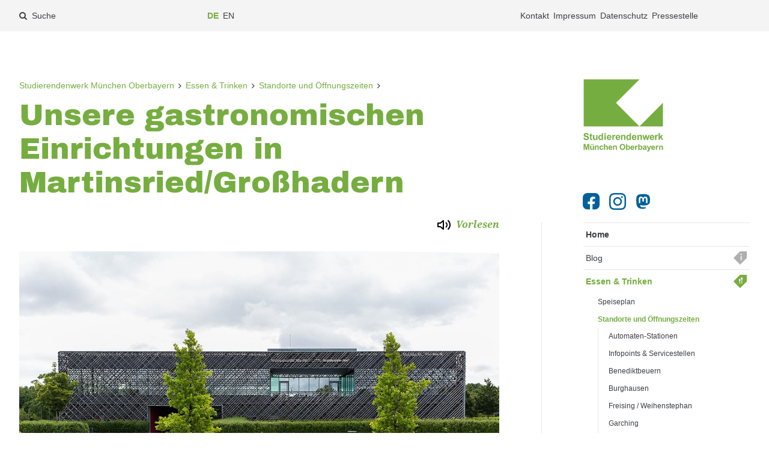

--- FILE ---
content_type: text/html; charset=utf-8
request_url: https://www.studierendenwerk-muenchen-oberbayern.de/mensa/standorte-und-oeffnungszeiten/martinsried-grosshadern/
body_size: 202595
content:
<!DOCTYPE html>
<!--[if lt IE 7 ]><html class="no-js ie6 lt-ie9 lt-ie8 lt-ie7" lang="de"> <![endif]-->
<!--[if IE 7 ]><html class="no-js ie7 lt-ie9 lt-ie8" lang="de"> <![endif]-->
<!--[if IE 8 ]><html class="no-js ie8 lt-ie9" lang="de"> <![endif]-->
<!--[if IE 9 ]><html class="no-js ie9" lang="de"> <![endif]-->
<!--[if (gt IE 9)|!(IE)]><!--><html class="no-js" lang="de"> <!--<![endif]-->
<head>
    <meta charset="utf-8">

<!-- 
	This website is powered by TYPO3 - inspiring people to share!
	TYPO3 is a free open source Content Management Framework initially created by Kasper Skaarhoj and licensed under GNU/GPL.
	TYPO3 is copyright 1998-2026 of Kasper Skaarhoj. Extensions are copyright of their respective owners.
	Information and contribution at https://typo3.org/
-->


<title>Unsere gastronomischen Einrichtungen in Martinsried/Großhadern: Studierendenwerk München Oberbayern</title>
<meta http-equiv="x-ua-compatible" content="IE=edge">
<meta name="generator" content="TYPO3 CMS">
<meta name="description" content="Unsere Mensen und Cafeterien in Martinsried/Großhadern">
<meta name="viewport" content="width=device-width, initial-scale=1">
<meta name="robots" content="index,follow">
<meta name="revisit-after" content="7 days">


<link rel="stylesheet" href="/typo3temp/assets/compressed/ol-b359329741f2dedbe0eaddde52afa045.css?1760182676" media="all">
<link rel="stylesheet" href="/typo3temp/assets/compressed/ol-layerswitcher-2fefff61e820091733835bf95cf3e8b4.css?1760182676" media="all">
<link rel="stylesheet" href="/typo3temp/assets/compressed/ol-layerswitcher-5eb1d300e961feb6abf426ce04fadd71.css?1760182676" media="all">
<link rel="stylesheet" href="/typo3temp/assets/compressed/50a7a3a4699a50421bdaaaa4750aee38-a89353e3abe134e1746dc42b58755652.css?1760182676" media="all">
<link rel="stylesheet" href="/typo3temp/assets/compressed/styles-68376a3b2a4712780298c9d1a115b6a7.css?1760182676" media="all">
<link rel="stylesheet" href="/typo3temp/assets/compressed/ods_osm-56366bbbeb45143f58bf879f5b00eee6.css?1760182676" media="all">
<link rel="stylesheet" href="/typo3temp/assets/compressed/magnific-popup-ad70243a6743604592d1d068ec70e8d3.css?1760182676" media="all">
<link rel="stylesheet" href="/typo3temp/assets/compressed/MediaAlbum-759f43844e12fdbf45e611aee2d212b4.css?1760182676" media="all">
<link rel="stylesheet" href="/typo3temp/assets/compressed/justifiedGallery.min-62374f8aef41e60a86a815fe0b97bd35.css?1760182676" media="all">
<link rel="stylesheet" href="/typo3temp/assets/compressed/screen-10-generic-625f855773f679c098fba9bea94c00a3.css?1760182676" media="all">
<link rel="stylesheet" href="/typo3temp/assets/compressed/screen-20-elements-hg-b641f61b81f3a8827cd5656a4f5bedcf.css?1760182676" media="all">
<link rel="stylesheet" href="/typo3temp/assets/compressed/screen-30-6bbe63777d805e5052fdb5afb4d69f40.css?1765494701" media="all">
<link rel="stylesheet" href="/typo3temp/assets/compressed/screen-40-theme-hg-c184d442f29843407b77bd84ef685679.css?1760182676" media="all">
<link rel="stylesheet" href="/typo3temp/assets/compressed/intermediate-mensa-74557745d4f8c3c5a9482b52db65f4ed.css?1760182676" media="all">
<link rel="stylesheet" href="/typo3temp/assets/compressed/print-a249b9d899bbd440fc96e92da13d0d0e.css?1760182676" media="print">

<style nonce="c9DvHYvM7NWFv5IB6YZsLwrHgjPCeAoQvbG692RRDxG4rY-QcvjZsA">[data-aos][data-aos][data-aos-duration="50"],body[data-aos-duration="50"] [data-aos]{transition-duration:50ms}[data-aos][data-aos][data-aos-delay="50"],body[data-aos-delay="50"] [data-aos]{transition-delay:0}[data-aos][data-aos][data-aos-delay="50"].aos-animate,body[data-aos-delay="50"] [data-aos].aos-animate{transition-delay:50ms}[data-aos][data-aos][data-aos-duration="100"],body[data-aos-duration="100"] [data-aos]{transition-duration:.1s}[data-aos][data-aos][data-aos-delay="100"],body[data-aos-delay="100"] [data-aos]{transition-delay:0}[data-aos][data-aos][data-aos-delay="100"].aos-animate,body[data-aos-delay="100"] [data-aos].aos-animate{transition-delay:.1s}[data-aos][data-aos][data-aos-duration="150"],body[data-aos-duration="150"] [data-aos]{transition-duration:.15s}[data-aos][data-aos][data-aos-delay="150"],body[data-aos-delay="150"] [data-aos]{transition-delay:0}[data-aos][data-aos][data-aos-delay="150"].aos-animate,body[data-aos-delay="150"] [data-aos].aos-animate{transition-delay:.15s}[data-aos][data-aos][data-aos-duration="200"],body[data-aos-duration="200"] [data-aos]{transition-duration:.2s}[data-aos][data-aos][data-aos-delay="200"],body[data-aos-delay="200"] [data-aos]{transition-delay:0}[data-aos][data-aos][data-aos-delay="200"].aos-animate,body[data-aos-delay="200"] [data-aos].aos-animate{transition-delay:.2s}[data-aos][data-aos][data-aos-duration="250"],body[data-aos-duration="250"] [data-aos]{transition-duration:.25s}[data-aos][data-aos][data-aos-delay="250"],body[data-aos-delay="250"] [data-aos]{transition-delay:0}[data-aos][data-aos][data-aos-delay="250"].aos-animate,body[data-aos-delay="250"] [data-aos].aos-animate{transition-delay:.25s}[data-aos][data-aos][data-aos-duration="300"],body[data-aos-duration="300"] [data-aos]{transition-duration:.3s}[data-aos][data-aos][data-aos-delay="300"],body[data-aos-delay="300"] [data-aos]{transition-delay:0}[data-aos][data-aos][data-aos-delay="300"].aos-animate,body[data-aos-delay="300"] [data-aos].aos-animate{transition-delay:.3s}[data-aos][data-aos][data-aos-duration="350"],body[data-aos-duration="350"] [data-aos]{transition-duration:.35s}[data-aos][data-aos][data-aos-delay="350"],body[data-aos-delay="350"] [data-aos]{transition-delay:0}[data-aos][data-aos][data-aos-delay="350"].aos-animate,body[data-aos-delay="350"] [data-aos].aos-animate{transition-delay:.35s}[data-aos][data-aos][data-aos-duration="400"],body[data-aos-duration="400"] [data-aos]{transition-duration:.4s}[data-aos][data-aos][data-aos-delay="400"],body[data-aos-delay="400"] [data-aos]{transition-delay:0}[data-aos][data-aos][data-aos-delay="400"].aos-animate,body[data-aos-delay="400"] [data-aos].aos-animate{transition-delay:.4s}[data-aos][data-aos][data-aos-duration="450"],body[data-aos-duration="450"] [data-aos]{transition-duration:.45s}[data-aos][data-aos][data-aos-delay="450"],body[data-aos-delay="450"] [data-aos]{transition-delay:0}[data-aos][data-aos][data-aos-delay="450"].aos-animate,body[data-aos-delay="450"] [data-aos].aos-animate{transition-delay:.45s}[data-aos][data-aos][data-aos-duration="500"],body[data-aos-duration="500"] [data-aos]{transition-duration:.5s}[data-aos][data-aos][data-aos-delay="500"],body[data-aos-delay="500"] [data-aos]{transition-delay:0}[data-aos][data-aos][data-aos-delay="500"].aos-animate,body[data-aos-delay="500"] [data-aos].aos-animate{transition-delay:.5s}[data-aos][data-aos][data-aos-duration="550"],body[data-aos-duration="550"] [data-aos]{transition-duration:.55s}[data-aos][data-aos][data-aos-delay="550"],body[data-aos-delay="550"] [data-aos]{transition-delay:0}[data-aos][data-aos][data-aos-delay="550"].aos-animate,body[data-aos-delay="550"] [data-aos].aos-animate{transition-delay:.55s}[data-aos][data-aos][data-aos-duration="600"],body[data-aos-duration="600"] [data-aos]{transition-duration:.6s}[data-aos][data-aos][data-aos-delay="600"],body[data-aos-delay="600"] [data-aos]{transition-delay:0}[data-aos][data-aos][data-aos-delay="600"].aos-animate,body[data-aos-delay="600"] [data-aos].aos-animate{transition-delay:.6s}[data-aos][data-aos][data-aos-duration="650"],body[data-aos-duration="650"] [data-aos]{transition-duration:.65s}[data-aos][data-aos][data-aos-delay="650"],body[data-aos-delay="650"] [data-aos]{transition-delay:0}[data-aos][data-aos][data-aos-delay="650"].aos-animate,body[data-aos-delay="650"] [data-aos].aos-animate{transition-delay:.65s}[data-aos][data-aos][data-aos-duration="700"],body[data-aos-duration="700"] [data-aos]{transition-duration:.7s}[data-aos][data-aos][data-aos-delay="700"],body[data-aos-delay="700"] [data-aos]{transition-delay:0}[data-aos][data-aos][data-aos-delay="700"].aos-animate,body[data-aos-delay="700"] [data-aos].aos-animate{transition-delay:.7s}[data-aos][data-aos][data-aos-duration="750"],body[data-aos-duration="750"] [data-aos]{transition-duration:.75s}[data-aos][data-aos][data-aos-delay="750"],body[data-aos-delay="750"] [data-aos]{transition-delay:0}[data-aos][data-aos][data-aos-delay="750"].aos-animate,body[data-aos-delay="750"] [data-aos].aos-animate{transition-delay:.75s}[data-aos][data-aos][data-aos-duration="800"],body[data-aos-duration="800"] [data-aos]{transition-duration:.8s}[data-aos][data-aos][data-aos-delay="800"],body[data-aos-delay="800"] [data-aos]{transition-delay:0}[data-aos][data-aos][data-aos-delay="800"].aos-animate,body[data-aos-delay="800"] [data-aos].aos-animate{transition-delay:.8s}[data-aos][data-aos][data-aos-duration="850"],body[data-aos-duration="850"] [data-aos]{transition-duration:.85s}[data-aos][data-aos][data-aos-delay="850"],body[data-aos-delay="850"] [data-aos]{transition-delay:0}[data-aos][data-aos][data-aos-delay="850"].aos-animate,body[data-aos-delay="850"] [data-aos].aos-animate{transition-delay:.85s}[data-aos][data-aos][data-aos-duration="900"],body[data-aos-duration="900"] [data-aos]{transition-duration:.9s}[data-aos][data-aos][data-aos-delay="900"],body[data-aos-delay="900"] [data-aos]{transition-delay:0}[data-aos][data-aos][data-aos-delay="900"].aos-animate,body[data-aos-delay="900"] [data-aos].aos-animate{transition-delay:.9s}[data-aos][data-aos][data-aos-duration="950"],body[data-aos-duration="950"] [data-aos]{transition-duration:.95s}[data-aos][data-aos][data-aos-delay="950"],body[data-aos-delay="950"] [data-aos]{transition-delay:0}[data-aos][data-aos][data-aos-delay="950"].aos-animate,body[data-aos-delay="950"] [data-aos].aos-animate{transition-delay:.95s}[data-aos][data-aos][data-aos-duration="1000"],body[data-aos-duration="1000"] [data-aos]{transition-duration:1s}[data-aos][data-aos][data-aos-delay="1000"],body[data-aos-delay="1000"] [data-aos]{transition-delay:0}[data-aos][data-aos][data-aos-delay="1000"].aos-animate,body[data-aos-delay="1000"] [data-aos].aos-animate{transition-delay:1s}[data-aos][data-aos][data-aos-duration="1050"],body[data-aos-duration="1050"] [data-aos]{transition-duration:1.05s}[data-aos][data-aos][data-aos-delay="1050"],body[data-aos-delay="1050"] [data-aos]{transition-delay:0}[data-aos][data-aos][data-aos-delay="1050"].aos-animate,body[data-aos-delay="1050"] [data-aos].aos-animate{transition-delay:1.05s}[data-aos][data-aos][data-aos-duration="1100"],body[data-aos-duration="1100"] [data-aos]{transition-duration:1.1s}[data-aos][data-aos][data-aos-delay="1100"],body[data-aos-delay="1100"] [data-aos]{transition-delay:0}[data-aos][data-aos][data-aos-delay="1100"].aos-animate,body[data-aos-delay="1100"] [data-aos].aos-animate{transition-delay:1.1s}[data-aos][data-aos][data-aos-duration="1150"],body[data-aos-duration="1150"] [data-aos]{transition-duration:1.15s}[data-aos][data-aos][data-aos-delay="1150"],body[data-aos-delay="1150"] [data-aos]{transition-delay:0}[data-aos][data-aos][data-aos-delay="1150"].aos-animate,body[data-aos-delay="1150"] [data-aos].aos-animate{transition-delay:1.15s}[data-aos][data-aos][data-aos-duration="1200"],body[data-aos-duration="1200"] [data-aos]{transition-duration:1.2s}[data-aos][data-aos][data-aos-delay="1200"],body[data-aos-delay="1200"] [data-aos]{transition-delay:0}[data-aos][data-aos][data-aos-delay="1200"].aos-animate,body[data-aos-delay="1200"] [data-aos].aos-animate{transition-delay:1.2s}[data-aos][data-aos][data-aos-duration="1250"],body[data-aos-duration="1250"] [data-aos]{transition-duration:1.25s}[data-aos][data-aos][data-aos-delay="1250"],body[data-aos-delay="1250"] [data-aos]{transition-delay:0}[data-aos][data-aos][data-aos-delay="1250"].aos-animate,body[data-aos-delay="1250"] [data-aos].aos-animate{transition-delay:1.25s}[data-aos][data-aos][data-aos-duration="1300"],body[data-aos-duration="1300"] [data-aos]{transition-duration:1.3s}[data-aos][data-aos][data-aos-delay="1300"],body[data-aos-delay="1300"] [data-aos]{transition-delay:0}[data-aos][data-aos][data-aos-delay="1300"].aos-animate,body[data-aos-delay="1300"] [data-aos].aos-animate{transition-delay:1.3s}[data-aos][data-aos][data-aos-duration="1350"],body[data-aos-duration="1350"] [data-aos]{transition-duration:1.35s}[data-aos][data-aos][data-aos-delay="1350"],body[data-aos-delay="1350"] [data-aos]{transition-delay:0}[data-aos][data-aos][data-aos-delay="1350"].aos-animate,body[data-aos-delay="1350"] [data-aos].aos-animate{transition-delay:1.35s}[data-aos][data-aos][data-aos-duration="1400"],body[data-aos-duration="1400"] [data-aos]{transition-duration:1.4s}[data-aos][data-aos][data-aos-delay="1400"],body[data-aos-delay="1400"] [data-aos]{transition-delay:0}[data-aos][data-aos][data-aos-delay="1400"].aos-animate,body[data-aos-delay="1400"] [data-aos].aos-animate{transition-delay:1.4s}[data-aos][data-aos][data-aos-duration="1450"],body[data-aos-duration="1450"] [data-aos]{transition-duration:1.45s}[data-aos][data-aos][data-aos-delay="1450"],body[data-aos-delay="1450"] [data-aos]{transition-delay:0}[data-aos][data-aos][data-aos-delay="1450"].aos-animate,body[data-aos-delay="1450"] [data-aos].aos-animate{transition-delay:1.45s}[data-aos][data-aos][data-aos-duration="1500"],body[data-aos-duration="1500"] [data-aos]{transition-duration:1.5s}[data-aos][data-aos][data-aos-delay="1500"],body[data-aos-delay="1500"] [data-aos]{transition-delay:0}[data-aos][data-aos][data-aos-delay="1500"].aos-animate,body[data-aos-delay="1500"] [data-aos].aos-animate{transition-delay:1.5s}[data-aos][data-aos][data-aos-duration="1550"],body[data-aos-duration="1550"] [data-aos]{transition-duration:1.55s}[data-aos][data-aos][data-aos-delay="1550"],body[data-aos-delay="1550"] [data-aos]{transition-delay:0}[data-aos][data-aos][data-aos-delay="1550"].aos-animate,body[data-aos-delay="1550"] [data-aos].aos-animate{transition-delay:1.55s}[data-aos][data-aos][data-aos-duration="1600"],body[data-aos-duration="1600"] [data-aos]{transition-duration:1.6s}[data-aos][data-aos][data-aos-delay="1600"],body[data-aos-delay="1600"] [data-aos]{transition-delay:0}[data-aos][data-aos][data-aos-delay="1600"].aos-animate,body[data-aos-delay="1600"] [data-aos].aos-animate{transition-delay:1.6s}[data-aos][data-aos][data-aos-duration="1650"],body[data-aos-duration="1650"] [data-aos]{transition-duration:1.65s}[data-aos][data-aos][data-aos-delay="1650"],body[data-aos-delay="1650"] [data-aos]{transition-delay:0}[data-aos][data-aos][data-aos-delay="1650"].aos-animate,body[data-aos-delay="1650"] [data-aos].aos-animate{transition-delay:1.65s}[data-aos][data-aos][data-aos-duration="1700"],body[data-aos-duration="1700"] [data-aos]{transition-duration:1.7s}[data-aos][data-aos][data-aos-delay="1700"],body[data-aos-delay="1700"] [data-aos]{transition-delay:0}[data-aos][data-aos][data-aos-delay="1700"].aos-animate,body[data-aos-delay="1700"] [data-aos].aos-animate{transition-delay:1.7s}[data-aos][data-aos][data-aos-duration="1750"],body[data-aos-duration="1750"] [data-aos]{transition-duration:1.75s}[data-aos][data-aos][data-aos-delay="1750"],body[data-aos-delay="1750"] [data-aos]{transition-delay:0}[data-aos][data-aos][data-aos-delay="1750"].aos-animate,body[data-aos-delay="1750"] [data-aos].aos-animate{transition-delay:1.75s}[data-aos][data-aos][data-aos-duration="1800"],body[data-aos-duration="1800"] [data-aos]{transition-duration:1.8s}[data-aos][data-aos][data-aos-delay="1800"],body[data-aos-delay="1800"] [data-aos]{transition-delay:0}[data-aos][data-aos][data-aos-delay="1800"].aos-animate,body[data-aos-delay="1800"] [data-aos].aos-animate{transition-delay:1.8s}[data-aos][data-aos][data-aos-duration="1850"],body[data-aos-duration="1850"] [data-aos]{transition-duration:1.85s}[data-aos][data-aos][data-aos-delay="1850"],body[data-aos-delay="1850"] [data-aos]{transition-delay:0}[data-aos][data-aos][data-aos-delay="1850"].aos-animate,body[data-aos-delay="1850"] [data-aos].aos-animate{transition-delay:1.85s}[data-aos][data-aos][data-aos-duration="1900"],body[data-aos-duration="1900"] [data-aos]{transition-duration:1.9s}[data-aos][data-aos][data-aos-delay="1900"],body[data-aos-delay="1900"] [data-aos]{transition-delay:0}[data-aos][data-aos][data-aos-delay="1900"].aos-animate,body[data-aos-delay="1900"] [data-aos].aos-animate{transition-delay:1.9s}[data-aos][data-aos][data-aos-duration="1950"],body[data-aos-duration="1950"] [data-aos]{transition-duration:1.95s}[data-aos][data-aos][data-aos-delay="1950"],body[data-aos-delay="1950"] [data-aos]{transition-delay:0}[data-aos][data-aos][data-aos-delay="1950"].aos-animate,body[data-aos-delay="1950"] [data-aos].aos-animate{transition-delay:1.95s}[data-aos][data-aos][data-aos-duration="2000"],body[data-aos-duration="2000"] [data-aos]{transition-duration:2s}[data-aos][data-aos][data-aos-delay="2000"],body[data-aos-delay="2000"] [data-aos]{transition-delay:0}[data-aos][data-aos][data-aos-delay="2000"].aos-animate,body[data-aos-delay="2000"] [data-aos].aos-animate{transition-delay:2s}[data-aos][data-aos][data-aos-duration="2050"],body[data-aos-duration="2050"] [data-aos]{transition-duration:2.05s}[data-aos][data-aos][data-aos-delay="2050"],body[data-aos-delay="2050"] [data-aos]{transition-delay:0}[data-aos][data-aos][data-aos-delay="2050"].aos-animate,body[data-aos-delay="2050"] [data-aos].aos-animate{transition-delay:2.05s}[data-aos][data-aos][data-aos-duration="2100"],body[data-aos-duration="2100"] [data-aos]{transition-duration:2.1s}[data-aos][data-aos][data-aos-delay="2100"],body[data-aos-delay="2100"] [data-aos]{transition-delay:0}[data-aos][data-aos][data-aos-delay="2100"].aos-animate,body[data-aos-delay="2100"] [data-aos].aos-animate{transition-delay:2.1s}[data-aos][data-aos][data-aos-duration="2150"],body[data-aos-duration="2150"] [data-aos]{transition-duration:2.15s}[data-aos][data-aos][data-aos-delay="2150"],body[data-aos-delay="2150"] [data-aos]{transition-delay:0}[data-aos][data-aos][data-aos-delay="2150"].aos-animate,body[data-aos-delay="2150"] [data-aos].aos-animate{transition-delay:2.15s}[data-aos][data-aos][data-aos-duration="2200"],body[data-aos-duration="2200"] [data-aos]{transition-duration:2.2s}[data-aos][data-aos][data-aos-delay="2200"],body[data-aos-delay="2200"] [data-aos]{transition-delay:0}[data-aos][data-aos][data-aos-delay="2200"].aos-animate,body[data-aos-delay="2200"] [data-aos].aos-animate{transition-delay:2.2s}[data-aos][data-aos][data-aos-duration="2250"],body[data-aos-duration="2250"] [data-aos]{transition-duration:2.25s}[data-aos][data-aos][data-aos-delay="2250"],body[data-aos-delay="2250"] [data-aos]{transition-delay:0}[data-aos][data-aos][data-aos-delay="2250"].aos-animate,body[data-aos-delay="2250"] [data-aos].aos-animate{transition-delay:2.25s}[data-aos][data-aos][data-aos-duration="2300"],body[data-aos-duration="2300"] [data-aos]{transition-duration:2.3s}[data-aos][data-aos][data-aos-delay="2300"],body[data-aos-delay="2300"] [data-aos]{transition-delay:0}[data-aos][data-aos][data-aos-delay="2300"].aos-animate,body[data-aos-delay="2300"] [data-aos].aos-animate{transition-delay:2.3s}[data-aos][data-aos][data-aos-duration="2350"],body[data-aos-duration="2350"] [data-aos]{transition-duration:2.35s}[data-aos][data-aos][data-aos-delay="2350"],body[data-aos-delay="2350"] [data-aos]{transition-delay:0}[data-aos][data-aos][data-aos-delay="2350"].aos-animate,body[data-aos-delay="2350"] [data-aos].aos-animate{transition-delay:2.35s}[data-aos][data-aos][data-aos-duration="2400"],body[data-aos-duration="2400"] [data-aos]{transition-duration:2.4s}[data-aos][data-aos][data-aos-delay="2400"],body[data-aos-delay="2400"] [data-aos]{transition-delay:0}[data-aos][data-aos][data-aos-delay="2400"].aos-animate,body[data-aos-delay="2400"] [data-aos].aos-animate{transition-delay:2.4s}[data-aos][data-aos][data-aos-duration="2450"],body[data-aos-duration="2450"] [data-aos]{transition-duration:2.45s}[data-aos][data-aos][data-aos-delay="2450"],body[data-aos-delay="2450"] [data-aos]{transition-delay:0}[data-aos][data-aos][data-aos-delay="2450"].aos-animate,body[data-aos-delay="2450"] [data-aos].aos-animate{transition-delay:2.45s}[data-aos][data-aos][data-aos-duration="2500"],body[data-aos-duration="2500"] [data-aos]{transition-duration:2.5s}[data-aos][data-aos][data-aos-delay="2500"],body[data-aos-delay="2500"] [data-aos]{transition-delay:0}[data-aos][data-aos][data-aos-delay="2500"].aos-animate,body[data-aos-delay="2500"] [data-aos].aos-animate{transition-delay:2.5s}[data-aos][data-aos][data-aos-duration="2550"],body[data-aos-duration="2550"] [data-aos]{transition-duration:2.55s}[data-aos][data-aos][data-aos-delay="2550"],body[data-aos-delay="2550"] [data-aos]{transition-delay:0}[data-aos][data-aos][data-aos-delay="2550"].aos-animate,body[data-aos-delay="2550"] [data-aos].aos-animate{transition-delay:2.55s}[data-aos][data-aos][data-aos-duration="2600"],body[data-aos-duration="2600"] [data-aos]{transition-duration:2.6s}[data-aos][data-aos][data-aos-delay="2600"],body[data-aos-delay="2600"] [data-aos]{transition-delay:0}[data-aos][data-aos][data-aos-delay="2600"].aos-animate,body[data-aos-delay="2600"] [data-aos].aos-animate{transition-delay:2.6s}[data-aos][data-aos][data-aos-duration="2650"],body[data-aos-duration="2650"] [data-aos]{transition-duration:2.65s}[data-aos][data-aos][data-aos-delay="2650"],body[data-aos-delay="2650"] [data-aos]{transition-delay:0}[data-aos][data-aos][data-aos-delay="2650"].aos-animate,body[data-aos-delay="2650"] [data-aos].aos-animate{transition-delay:2.65s}[data-aos][data-aos][data-aos-duration="2700"],body[data-aos-duration="2700"] [data-aos]{transition-duration:2.7s}[data-aos][data-aos][data-aos-delay="2700"],body[data-aos-delay="2700"] [data-aos]{transition-delay:0}[data-aos][data-aos][data-aos-delay="2700"].aos-animate,body[data-aos-delay="2700"] [data-aos].aos-animate{transition-delay:2.7s}[data-aos][data-aos][data-aos-duration="2750"],body[data-aos-duration="2750"] [data-aos]{transition-duration:2.75s}[data-aos][data-aos][data-aos-delay="2750"],body[data-aos-delay="2750"] [data-aos]{transition-delay:0}[data-aos][data-aos][data-aos-delay="2750"].aos-animate,body[data-aos-delay="2750"] [data-aos].aos-animate{transition-delay:2.75s}[data-aos][data-aos][data-aos-duration="2800"],body[data-aos-duration="2800"] [data-aos]{transition-duration:2.8s}[data-aos][data-aos][data-aos-delay="2800"],body[data-aos-delay="2800"] [data-aos]{transition-delay:0}[data-aos][data-aos][data-aos-delay="2800"].aos-animate,body[data-aos-delay="2800"] [data-aos].aos-animate{transition-delay:2.8s}[data-aos][data-aos][data-aos-duration="2850"],body[data-aos-duration="2850"] [data-aos]{transition-duration:2.85s}[data-aos][data-aos][data-aos-delay="2850"],body[data-aos-delay="2850"] [data-aos]{transition-delay:0}[data-aos][data-aos][data-aos-delay="2850"].aos-animate,body[data-aos-delay="2850"] [data-aos].aos-animate{transition-delay:2.85s}[data-aos][data-aos][data-aos-duration="2900"],body[data-aos-duration="2900"] [data-aos]{transition-duration:2.9s}[data-aos][data-aos][data-aos-delay="2900"],body[data-aos-delay="2900"] [data-aos]{transition-delay:0}[data-aos][data-aos][data-aos-delay="2900"].aos-animate,body[data-aos-delay="2900"] [data-aos].aos-animate{transition-delay:2.9s}[data-aos][data-aos][data-aos-duration="2950"],body[data-aos-duration="2950"] [data-aos]{transition-duration:2.95s}[data-aos][data-aos][data-aos-delay="2950"],body[data-aos-delay="2950"] [data-aos]{transition-delay:0}[data-aos][data-aos][data-aos-delay="2950"].aos-animate,body[data-aos-delay="2950"] [data-aos].aos-animate{transition-delay:2.95s}[data-aos][data-aos][data-aos-duration="3000"],body[data-aos-duration="3000"] [data-aos]{transition-duration:3s}[data-aos][data-aos][data-aos-delay="3000"],body[data-aos-delay="3000"] [data-aos]{transition-delay:0}[data-aos][data-aos][data-aos-delay="3000"].aos-animate,body[data-aos-delay="3000"] [data-aos].aos-animate{transition-delay:3s}[data-aos][data-aos][data-aos-easing=linear],body[data-aos-easing=linear] [data-aos]{transition-timing-function:cubic-bezier(.25,.25,.75,.75)}[data-aos][data-aos][data-aos-easing=ease],body[data-aos-easing=ease] [data-aos]{transition-timing-function:ease}[data-aos][data-aos][data-aos-easing=ease-in],body[data-aos-easing=ease-in] [data-aos]{transition-timing-function:ease-in}[data-aos][data-aos][data-aos-easing=ease-out],body[data-aos-easing=ease-out] [data-aos]{transition-timing-function:ease-out}[data-aos][data-aos][data-aos-easing=ease-in-out],body[data-aos-easing=ease-in-out] [data-aos]{transition-timing-function:ease-in-out}[data-aos][data-aos][data-aos-easing=ease-in-back],body[data-aos-easing=ease-in-back] [data-aos]{transition-timing-function:cubic-bezier(.6,-.28,.735,.045)}[data-aos][data-aos][data-aos-easing=ease-out-back],body[data-aos-easing=ease-out-back] [data-aos]{transition-timing-function:cubic-bezier(.175,.885,.32,1.275)}[data-aos][data-aos][data-aos-easing=ease-in-out-back],body[data-aos-easing=ease-in-out-back] [data-aos]{transition-timing-function:cubic-bezier(.68,-.55,.265,1.55)}[data-aos][data-aos][data-aos-easing=ease-in-sine],body[data-aos-easing=ease-in-sine] [data-aos]{transition-timing-function:cubic-bezier(.47,0,.745,.715)}[data-aos][data-aos][data-aos-easing=ease-out-sine],body[data-aos-easing=ease-out-sine] [data-aos]{transition-timing-function:cubic-bezier(.39,.575,.565,1)}[data-aos][data-aos][data-aos-easing=ease-in-out-sine],body[data-aos-easing=ease-in-out-sine] [data-aos]{transition-timing-function:cubic-bezier(.445,.05,.55,.95)}[data-aos][data-aos][data-aos-easing=ease-in-quad],body[data-aos-easing=ease-in-quad] [data-aos]{transition-timing-function:cubic-bezier(.55,.085,.68,.53)}[data-aos][data-aos][data-aos-easing=ease-out-quad],body[data-aos-easing=ease-out-quad] [data-aos]{transition-timing-function:cubic-bezier(.25,.46,.45,.94)}[data-aos][data-aos][data-aos-easing=ease-in-out-quad],body[data-aos-easing=ease-in-out-quad] [data-aos]{transition-timing-function:cubic-bezier(.455,.03,.515,.955)}[data-aos][data-aos][data-aos-easing=ease-in-cubic],body[data-aos-easing=ease-in-cubic] [data-aos]{transition-timing-function:cubic-bezier(.55,.085,.68,.53)}[data-aos][data-aos][data-aos-easing=ease-out-cubic],body[data-aos-easing=ease-out-cubic] [data-aos]{transition-timing-function:cubic-bezier(.25,.46,.45,.94)}[data-aos][data-aos][data-aos-easing=ease-in-out-cubic],body[data-aos-easing=ease-in-out-cubic] [data-aos]{transition-timing-function:cubic-bezier(.455,.03,.515,.955)}[data-aos][data-aos][data-aos-easing=ease-in-quart],body[data-aos-easing=ease-in-quart] [data-aos]{transition-timing-function:cubic-bezier(.55,.085,.68,.53)}[data-aos][data-aos][data-aos-easing=ease-out-quart],body[data-aos-easing=ease-out-quart] [data-aos]{transition-timing-function:cubic-bezier(.25,.46,.45,.94)}[data-aos][data-aos][data-aos-easing=ease-in-out-quart],body[data-aos-easing=ease-in-out-quart] [data-aos]{transition-timing-function:cubic-bezier(.455,.03,.515,.955)}[data-aos^=fade][data-aos^=fade]{opacity:0;transition-property:opacity,transform}[data-aos^=fade][data-aos^=fade].aos-animate{opacity:1;transform:translateZ(0)}[data-aos=fade-up]{transform:translate3d(0,100px,0)}[data-aos=fade-down]{transform:translate3d(0,-100px,0)}[data-aos=fade-right]{transform:translate3d(-100px,0,0)}[data-aos=fade-left]{transform:translate3d(100px,0,0)}[data-aos=fade-up-right]{transform:translate3d(-100px,100px,0)}[data-aos=fade-up-left]{transform:translate3d(100px,100px,0)}[data-aos=fade-down-right]{transform:translate3d(-100px,-100px,0)}[data-aos=fade-down-left]{transform:translate3d(100px,-100px,0)}[data-aos^=zoom][data-aos^=zoom]{opacity:0;transition-property:opacity,transform}[data-aos^=zoom][data-aos^=zoom].aos-animate{opacity:1;transform:translateZ(0) scale(1)}[data-aos=zoom-in]{transform:scale(.6)}[data-aos=zoom-in-up]{transform:translate3d(0,100px,0) scale(.6)}[data-aos=zoom-in-down]{transform:translate3d(0,-100px,0) scale(.6)}[data-aos=zoom-in-right]{transform:translate3d(-100px,0,0) scale(.6)}[data-aos=zoom-in-left]{transform:translate3d(100px,0,0) scale(.6)}[data-aos=zoom-out]{transform:scale(1.2)}[data-aos=zoom-out-up]{transform:translate3d(0,100px,0) scale(1.2)}[data-aos=zoom-out-down]{transform:translate3d(0,-100px,0) scale(1.2)}[data-aos=zoom-out-right]{transform:translate3d(-100px,0,0) scale(1.2)}[data-aos=zoom-out-left]{transform:translate3d(100px,0,0) scale(1.2)}[data-aos^=slide][data-aos^=slide]{transition-property:transform}[data-aos^=slide][data-aos^=slide].aos-animate{transform:translateZ(0)}[data-aos=slide-up]{transform:translate3d(0,100%,0)}[data-aos=slide-down]{transform:translate3d(0,-100%,0)}[data-aos=slide-right]{transform:translate3d(-100%,0,0)}[data-aos=slide-left]{transform:translate3d(100%,0,0)}[data-aos^=flip][data-aos^=flip]{backface-visibility:hidden;transition-property:transform}[data-aos=flip-left]{transform:perspective(2500px) rotateY(-100deg)}[data-aos=flip-left].aos-animate{transform:perspective(2500px) rotateY(0)}[data-aos=flip-right]{transform:perspective(2500px) rotateY(100deg)}[data-aos=flip-right].aos-animate{transform:perspective(2500px) rotateY(0)}[data-aos=flip-up]{transform:perspective(2500px) rotateX(-100deg)}[data-aos=flip-up].aos-animate{transform:perspective(2500px) rotateX(0)}[data-aos=flip-down]{transform:perspective(2500px) rotateX(100deg)}[data-aos=flip-down].aos-animate{transform:perspective(2500px) rotateX(0)}</style>

<script src="/typo3temp/assets/compressed/jquery-3.7.1.min-035b2bdf5b663764dab9dce7505355d3.js?1760182676"></script>
<script src="/typo3temp/assets/compressed/jquery-migrate-3.4.0.min-e00c89e7ae96bb91490d07f0e0737fe7.js?1760182676"></script>
<script src="/typo3temp/assets/compressed/modernizr.custom.min-3930c73a1b33ec547af612bb1452d0a4.js?1760182676"></script>

<script src="/typo3temp/assets/compressed/stwmwww-d0015b4879f2cd7d3f39a3d8e418aab0.js?1760182676"></script>

<script nonce="c9DvHYvM7NWFv5IB6YZsLwrHgjPCeAoQvbG692RRDxG4rY-QcvjZsA">!function(e,t){"object"==typeof exports&&"object"==typeof module?module.exports=t():"function"==typeof define&&define.amd?define([],t):"object"==typeof exports?exports.AOS=t():e.AOS=t()}(self,(()=>(()=>{var e={296:(e,t,o)=>{var n=/^\s+|\s+$/g,i=/^[-+]0x[0-9a-f]+$/i,r=/^0b[01]+$/i,a=/^0o[0-7]+$/i,c=parseInt,s="object"==typeof o.g&&o.g&&o.g.Object===Object&&o.g,u="object"==typeof self&&self&&self.Object===Object&&self,l=s||u||Function("return this")(),d=Object.prototype.toString,f=Math.max,m=Math.min,p=function(){return l.Date.now()};function b(e){var t=typeof e;return!!e&&("object"==t||"function"==t)}function v(e){if("number"==typeof e)return e;if(function(e){return"symbol"==typeof e||function(e){return!!e&&"object"==typeof e}(e)&&"[object Symbol]"==d.call(e)}(e))return NaN;if(b(e)){var t="function"==typeof e.valueOf?e.valueOf():e;e=b(t)?t+"":t}if("string"!=typeof e)return 0===e?e:+e;e=e.replace(n,"");var o=r.test(e);return o||a.test(e)?c(e.slice(2),o?2:8):i.test(e)?NaN:+e}e.exports=function(e,t,o){var n,i,r,a,c,s,u=0,l=!1,d=!1,g=!0;if("function"!=typeof e)throw new TypeError("Expected a function");function y(t){var o=n,r=i;return n=i=void 0,u=t,a=e.apply(r,o)}function w(e){var o=e-s;return void 0===s||o>=t||o<0||d&&e-u>=r}function h(){var e=p();if(w(e))return k(e);c=setTimeout(h,function(e){var o=t-(e-s);return d?m(o,r-(e-u)):o}(e))}function k(e){return c=void 0,g&&n?y(e):(n=i=void 0,a)}function x(){var e=p(),o=w(e);if(n=arguments,i=this,s=e,o){if(void 0===c)return function(e){return u=e,c=setTimeout(h,t),l?y(e):a}(s);if(d)return c=setTimeout(h,t),y(s)}return void 0===c&&(c=setTimeout(h,t)),a}return t=v(t)||0,b(o)&&(l=!!o.leading,r=(d="maxWait"in o)?f(v(o.maxWait)||0,t):r,g="trailing"in o?!!o.trailing:g),x.cancel=function(){void 0!==c&&clearTimeout(c),u=0,n=s=i=c=void 0},x.flush=function(){return void 0===c?a:k(p())},x}},96:(e,t,o)=>{var n="Expected a function",i=NaN,r="[object Symbol]",a=/^\s+|\s+$/g,c=/^[-+]0x[0-9a-f]+$/i,s=/^0b[01]+$/i,u=/^0o[0-7]+$/i,l=parseInt,d="object"==typeof o.g&&o.g&&o.g.Object===Object&&o.g,f="object"==typeof self&&self&&self.Object===Object&&self,m=d||f||Function("return this")(),p=Object.prototype.toString,b=Math.max,v=Math.min,g=function(){return m.Date.now()};function y(e){var t=typeof e;return!!e&&("object"==t||"function"==t)}function w(e){if("number"==typeof e)return e;if(function(e){return"symbol"==typeof e||function(e){return!!e&&"object"==typeof e}(e)&&p.call(e)==r}(e))return i;if(y(e)){var t="function"==typeof e.valueOf?e.valueOf():e;e=y(t)?t+"":t}if("string"!=typeof e)return 0===e?e:+e;e=e.replace(a,"");var o=s.test(e);return o||u.test(e)?l(e.slice(2),o?2:8):c.test(e)?i:+e}e.exports=function(e,t,o){var i=!0,r=!0;if("function"!=typeof e)throw new TypeError(n);return y(o)&&(i="leading"in o?!!o.leading:i,r="trailing"in o?!!o.trailing:r),function(e,t,o){var i,r,a,c,s,u,l=0,d=!1,f=!1,m=!0;if("function"!=typeof e)throw new TypeError(n);function p(t){var o=i,n=r;return i=r=void 0,l=t,c=e.apply(n,o)}function h(e){var o=e-u;return void 0===u||o>=t||o<0||f&&e-l>=a}function k(){var e=g();if(h(e))return x(e);s=setTimeout(k,function(e){var o=t-(e-u);return f?v(o,a-(e-l)):o}(e))}function x(e){return s=void 0,m&&i?p(e):(i=r=void 0,c)}function j(){var e=g(),o=h(e);if(i=arguments,r=this,u=e,o){if(void 0===s)return function(e){return l=e,s=setTimeout(k,t),d?p(e):c}(u);if(f)return s=setTimeout(k,t),p(u)}return void 0===s&&(s=setTimeout(k,t)),c}return t=w(t)||0,y(o)&&(d=!!o.leading,a=(f="maxWait"in o)?b(w(o.maxWait)||0,t):a,m="trailing"in o?!!o.trailing:m),j.cancel=function(){void 0!==s&&clearTimeout(s),l=0,i=u=r=s=void 0},j.flush=function(){return void 0===s?c:x(g())},j}(e,t,{leading:i,maxWait:t,trailing:r})}}},t={};function o(n){var i=t[n];if(void 0!==i)return i.exports;var r=t[n]={exports:{}};return e[n](r,r.exports,o),r.exports}o.n=e=>{var t=e&&e.__esModule?()=>e.default:()=>e;return o.d(t,{a:t}),t},o.d=(e,t)=>{for(var n in t)o.o(t,n)&&!o.o(e,n)&&Object.defineProperty(e,n,{enumerable:!0,get:t[n]})},o.g=function(){if("object"==typeof globalThis)return globalThis;try{return this||new Function("return this")()}catch(e){if("object"==typeof window)return window}}(),o.o=(e,t)=>Object.prototype.hasOwnProperty.call(e,t);var n={};return(()=>{"use strict";o.d(n,{default:()=>q});var e=o(96),t=o.n(e),i=o(296),r=o.n(i),a=function(){},c=function e(t){var o,n;for(o=0;o<t.length;o+=1){if((n=t[o]).dataset&&n.dataset.aos)return!0;if(n.children&&e(n.children))return!0}return!1},s=function(e){e&&e.forEach((function(e){var t=Array.prototype.slice.call(e.addedNodes),o=Array.prototype.slice.call(e.removedNodes),n=t.concat(o);if(c(n))return a()}))},u=function(){return window.MutationObserver||window.WebKitMutationObserver||window.MozMutationObserver};function l(e){return l="function"==typeof Symbol&&"symbol"==typeof Symbol.iterator?function(e){return typeof e}:function(e){return e&&"function"==typeof Symbol&&e.constructor===Symbol&&e!==Symbol.prototype?"symbol":typeof e},l(e)}function d(e,t){for(var o=0;o<t.length;o++){var n=t[o];n.enumerable=n.enumerable||!1,n.configurable=!0,"value"in n&&(n.writable=!0),Object.defineProperty(e,(void 0,i=function(e,t){if("object"!==l(e)||null===e)return e;var o=e[Symbol.toPrimitive];if(void 0!==o){var n=o.call(e,"string");if("object"!==l(n))return n;throw new TypeError("@@toPrimitive must return a primitive value.")}return String(e)}(n.key),"symbol"===l(i)?i:String(i)),n)}var i}var f=/(android|bb\d+|meego).+mobile|avantgo|bada\/|blackberry|blazer|compal|elaine|fennec|hiptop|iemobile|ip(hone|od)|iris|kindle|lge |maemo|midp|mmp|mobile.+firefox|netfront|opera m(ob|in)i|palm( os)?|phone|p(ixi|re)\/|plucker|pocket|psp|series(4|6)0|symbian|treo|up\.(browser|link)|vodafone|wap|windows ce|xda|xiino/i,m=/1207|6310|6590|3gso|4thp|50[1-6]i|770s|802s|a wa|abac|ac(er|oo|s\-)|ai(ko|rn)|al(av|ca|co)|amoi|an(ex|ny|yw)|aptu|ar(ch|go)|as(te|us)|attw|au(di|\-m|r |s )|avan|be(ck|ll|nq)|bi(lb|rd)|bl(ac|az)|br(e|v)w|bumb|bw\-(n|u)|c55\/|capi|ccwa|cdm\-|cell|chtm|cldc|cmd\-|co(mp|nd)|craw|da(it|ll|ng)|dbte|dc\-s|devi|dica|dmob|do(c|p)o|ds(12|\-d)|el(49|ai)|em(l2|ul)|er(ic|k0)|esl8|ez([4-7]0|os|wa|ze)|fetc|fly(\-|_)|g1 u|g560|gene|gf\-5|g\-mo|go(\.w|od)|gr(ad|un)|haie|hcit|hd\-(m|p|t)|hei\-|hi(pt|ta)|hp( i|ip)|hs\-c|ht(c(\-| |_|a|g|p|s|t)|tp)|hu(aw|tc)|i\-(20|go|ma)|i230|iac( |\-|\/)|ibro|idea|ig01|ikom|im1k|inno|ipaq|iris|ja(t|v)a|jbro|jemu|jigs|kddi|keji|kgt( |\/)|klon|kpt |kwc\-|kyo(c|k)|le(no|xi)|lg( g|\/(k|l|u)|50|54|\-[a-w])|libw|lynx|m1\-w|m3ga|m50\/|ma(te|ui|xo)|mc(01|21|ca)|m\-cr|me(rc|ri)|mi(o8|oa|ts)|mmef|mo(01|02|bi|de|do|t(\-| |o|v)|zz)|mt(50|p1|v )|mwbp|mywa|n10[0-2]|n20[2-3]|n30(0|2)|n50(0|2|5)|n7(0(0|1)|10)|ne((c|m)\-|on|tf|wf|wg|wt)|nok(6|i)|nzph|o2im|op(ti|wv)|oran|owg1|p800|pan(a|d|t)|pdxg|pg(13|\-([1-8]|c))|phil|pire|pl(ay|uc)|pn\-2|po(ck|rt|se)|prox|psio|pt\-g|qa\-a|qc(07|12|21|32|60|\-[2-7]|i\-)|qtek|r380|r600|raks|rim9|ro(ve|zo)|s55\/|sa(ge|ma|mm|ms|ny|va)|sc(01|h\-|oo|p\-)|sdk\/|se(c(\-|0|1)|47|mc|nd|ri)|sgh\-|shar|sie(\-|m)|sk\-0|sl(45|id)|sm(al|ar|b3|it|t5)|so(ft|ny)|sp(01|h\-|v\-|v )|sy(01|mb)|t2(18|50)|t6(00|10|18)|ta(gt|lk)|tcl\-|tdg\-|tel(i|m)|tim\-|t\-mo|to(pl|sh)|ts(70|m\-|m3|m5)|tx\-9|up(\.b|g1|si)|utst|v400|v750|veri|vi(rg|te)|vk(40|5[0-3]|\-v)|vm40|voda|vulc|vx(52|53|60|61|70|80|81|83|85|98)|w3c(\-| )|webc|whit|wi(g |nc|nw)|wmlb|wonu|x700|yas\-|your|zeto|zte\-/i,p=/(android|bb\d+|meego).+mobile|avantgo|bada\/|blackberry|blazer|compal|elaine|fennec|hiptop|iemobile|ip(hone|od)|iris|kindle|lge |maemo|midp|mmp|mobile.+firefox|netfront|opera m(ob|in)i|palm( os)?|phone|p(ixi|re)\/|plucker|pocket|psp|series(4|6)0|symbian|treo|up\.(browser|link)|vodafone|wap|windows ce|xda|xiino|android|ipad|playbook|silk/i,b=/1207|6310|6590|3gso|4thp|50[1-6]i|770s|802s|a wa|abac|ac(er|oo|s\-)|ai(ko|rn)|al(av|ca|co)|amoi|an(ex|ny|yw)|aptu|ar(ch|go)|as(te|us)|attw|au(di|\-m|r |s )|avan|be(ck|ll|nq)|bi(lb|rd)|bl(ac|az)|br(e|v)w|bumb|bw\-(n|u)|c55\/|capi|ccwa|cdm\-|cell|chtm|cldc|cmd\-|co(mp|nd)|craw|da(it|ll|ng)|dbte|dc\-s|devi|dica|dmob|do(c|p)o|ds(12|\-d)|el(49|ai)|em(l2|ul)|er(ic|k0)|esl8|ez([4-7]0|os|wa|ze)|fetc|fly(\-|_)|g1 u|g560|gene|gf\-5|g\-mo|go(\.w|od)|gr(ad|un)|haie|hcit|hd\-(m|p|t)|hei\-|hi(pt|ta)|hp( i|ip)|hs\-c|ht(c(\-| |_|a|g|p|s|t)|tp)|hu(aw|tc)|i\-(20|go|ma)|i230|iac( |\-|\/)|ibro|idea|ig01|ikom|im1k|inno|ipaq|iris|ja(t|v)a|jbro|jemu|jigs|kddi|keji|kgt( |\/)|klon|kpt |kwc\-|kyo(c|k)|le(no|xi)|lg( g|\/(k|l|u)|50|54|\-[a-w])|libw|lynx|m1\-w|m3ga|m50\/|ma(te|ui|xo)|mc(01|21|ca)|m\-cr|me(rc|ri)|mi(o8|oa|ts)|mmef|mo(01|02|bi|de|do|t(\-| |o|v)|zz)|mt(50|p1|v )|mwbp|mywa|n10[0-2]|n20[2-3]|n30(0|2)|n50(0|2|5)|n7(0(0|1)|10)|ne((c|m)\-|on|tf|wf|wg|wt)|nok(6|i)|nzph|o2im|op(ti|wv)|oran|owg1|p800|pan(a|d|t)|pdxg|pg(13|\-([1-8]|c))|phil|pire|pl(ay|uc)|pn\-2|po(ck|rt|se)|prox|psio|pt\-g|qa\-a|qc(07|12|21|32|60|\-[2-7]|i\-)|qtek|r380|r600|raks|rim9|ro(ve|zo)|s55\/|sa(ge|ma|mm|ms|ny|va)|sc(01|h\-|oo|p\-)|sdk\/|se(c(\-|0|1)|47|mc|nd|ri)|sgh\-|shar|sie(\-|m)|sk\-0|sl(45|id)|sm(al|ar|b3|it|t5)|so(ft|ny)|sp(01|h\-|v\-|v )|sy(01|mb)|t2(18|50)|t6(00|10|18)|ta(gt|lk)|tcl\-|tdg\-|tel(i|m)|tim\-|t\-mo|to(pl|sh)|ts(70|m\-|m3|m5)|tx\-9|up(\.b|g1|si)|utst|v400|v750|veri|vi(rg|te)|vk(40|5[0-3]|\-v)|vm40|voda|vulc|vx(52|53|60|61|70|80|81|83|85|98)|w3c(\-| )|webc|whit|wi(g |nc|nw)|wmlb|wonu|x700|yas\-|your|zeto|zte\-/i,v=function(){return navigator.userAgent||navigator.vendor||window.opera||""};const g=new(function(){function e(){!function(e,t){if(!(e instanceof t))throw new TypeError("Cannot call a class as a function")}(this,e)}var t,o;return t=e,(o=[{key:"phone",value:function(){var e=v();return!(!f.test(e)&&!m.test(e.substr(0,4)))}},{key:"mobile",value:function(){var e=v();return!(!p.test(e)&&!b.test(e.substr(0,4)))}},{key:"tablet",value:function(){return this.mobile()&&!this.phone()}},{key:"ie11",value:function(){return"-ms-scroll-limit"in document.documentElement.style&&"-ms-ime-align"in document.documentElement.style}}])&&d(t.prototype,o),Object.defineProperty(t,"prototype",{writable:!1}),e}());var y=function(e,t){var o;return g.ie11()?(o=document.createEvent("CustomEvent")).initCustomEvent(e,!0,!0,{detail:t}):o=new CustomEvent(e,{detail:t}),document.dispatchEvent(o)};const w=function(e){return e.forEach((function(e,t){return function(e,t){var o=e.options,n=e.position,i=e.node,r=(e.data,function(){e.animated&&(function(e,t){t&&t.forEach((function(t){return e.classList.remove(t)}))}(i,o.animatedClassNames),y("aos:out",i),e.options.id&&y("aos:out:".concat(e.options.id),i),e.animated=!1)});o.mirror&&t>=n.out&&!o.once?r():t>=n.in?e.animated||(function(e,t){t&&t.forEach((function(t){return e.classList.add(t)}))}(i,o.animatedClassNames),y("aos:in",i),e.options.id&&y("aos:in:".concat(e.options.id),i),e.animated=!0):e.animated&&!o.once&&r()}(e,window.pageYOffset)}))},h=function(e){for(var t=0,o=0;e&&!isNaN(e.offsetLeft)&&!isNaN(e.offsetTop);)t+=e.offsetLeft-("BODY"!=e.tagName?e.scrollLeft:0),o+=e.offsetTop-("BODY"!=e.tagName?e.scrollTop:0),e=e.offsetParent;return{top:o,left:t}},k=function(e,t,o){var n=e.getAttribute("data-aos-"+t);if(void 0!==n){if("true"===n)return!0;if("false"===n)return!1}return n||o};var x=function(e,t,o){var n=window.innerHeight,i=k(e,"anchor"),r=k(e,"anchor-placement"),a=Number(k(e,"offset",r?0:t)),c=r||o,s=e;i&&document.querySelectorAll(i)&&(s=document.querySelectorAll(i)[0]);var u=h(s).top-n;switch(c){case"top-bottom":break;case"center-bottom":u+=s.offsetHeight/2;break;case"bottom-bottom":u+=s.offsetHeight;break;case"top-center":u+=n/2;break;case"center-center":u+=n/2+s.offsetHeight/2;break;case"bottom-center":u+=n/2+s.offsetHeight;break;case"top-top":u+=n;break;case"bottom-top":u+=n+s.offsetHeight;break;case"center-top":u+=n+s.offsetHeight/2}return u+a},j=function(e,t){window.innerHeight;var o=k(e,"anchor"),n=k(e,"offset",t),i=e;return o&&document.querySelectorAll(o)&&(i=document.querySelectorAll(o)[0]),h(i).top+i.offsetHeight-n};const O=function(){var e=document.querySelectorAll("[data-aos]");return Array.prototype.map.call(e,(function(e){return{node:e}}))};var E=[],N={offset:120,delay:0,easing:"ease",duration:400,disable:!1,once:!1,mirror:!1,anchorPlacement:"top-bottom",startEvent:"DOMContentLoaded",animatedClassName:"aos-animate",initClassName:"aos-init",useClassNames:!1,disableMutationObserver:!1,throttleDelay:99,debounceDelay:50},S=function(){return document.all&&!window.atob},z=function(){arguments.length>0&&void 0!==arguments[0]&&arguments[0]&&(E=function(e,t){return e.forEach((function(e,o){var n=k(e.node,"mirror",t.mirror),i=k(e.node,"once",t.once),r=k(e.node,"id"),a=t.useClassNames&&e.node.getAttribute("data-aos"),c=[t.animatedClassName].concat(a?a.split(" "):[]).filter((function(e){return"string"==typeof e}));t.initClassName&&e.node.classList.add(t.initClassName),e.position={in:x(e.node,t.offset,t.anchorPlacement),out:n&&j(e.node,t.offset)},e.options={once:i,mirror:n,animatedClassNames:c,id:r}})),e}(E,N),w(E),window.addEventListener("scroll",t()((function(){w(E,N.once)}),N.throttleDelay),{passive:!0}))},C=function(){if(E=O(),T(N.disable)||S())return A();z()},A=function(){E.forEach((function(e){e.node.removeAttribute("data-aos"),e.node.removeAttribute("data-aos-easing"),e.node.removeAttribute("data-aos-duration"),e.node.removeAttribute("data-aos-delay"),N.initClassName&&e.node.classList.remove(N.initClassName),N.animatedClassName&&e.node.classList.remove(N.animatedClassName)}))},T=function(e){return!0===e||"mobile"===e&&g.mobile()||"phone"===e&&g.phone()||"tablet"===e&&g.tablet()||"function"==typeof e&&!0===e()};const q={init:function(e){return N=Object.assign(N,e),E=O(),document.all&&window.atob,N.disableMutationObserver||!!u()||(console.info('\n      aos: MutationObserver is not supported on this browser,\n      code mutations observing has been disabled.\n      You may have to call "refreshHard()" by yourself.\n    '),N.disableMutationObserver=!0),N.disableMutationObserver||(t=C,o=window.document,n=new(u())(s),a=t,n.observe(o.documentElement,{childList:!0,subtree:!0,removedNodes:!0})),T(N.disable)||S()?A():(document.querySelector("body").setAttribute("data-aos-easing",N.easing),document.querySelector("body").setAttribute("data-aos-duration",N.duration),document.querySelector("body").setAttribute("data-aos-delay",N.delay),-1===["DOMContentLoaded","load"].indexOf(N.startEvent)?document.addEventListener(N.startEvent,(function(){z(!0)})):window.addEventListener("load",(function(){z(!0)})),"DOMContentLoaded"===N.startEvent&&["complete","interactive"].indexOf(document.readyState)>-1&&z(!0),window.addEventListener("resize",r()(z,N.debounceDelay,!0)),window.addEventListener("orientationchange",r()(z,N.debounceDelay,!0)),E);var t,o,n},refresh:z,refreshHard:C}})(),n.default})()));
</script>

<link rel="canonical" href="https://www.studierendenwerk-muenchen-oberbayern.de/mensa/standorte-und-oeffnungszeiten/martinsried-grosshadern/">

<link rel="alternate" hreflang="de" href="https://www.studierendenwerk-muenchen-oberbayern.de/mensa/standorte-und-oeffnungszeiten/martinsried-grosshadern/">
<link rel="alternate" hreflang="en" href="https://www.studierendenwerk-muenchen-oberbayern.de/en/canteen/locations-and-opening-hours/martinsried-grosshadern/">
<link rel="alternate" hreflang="x-default" href="https://www.studierendenwerk-muenchen-oberbayern.de/mensa/standorte-und-oeffnungszeiten/martinsried-grosshadern/">
<!-- This site is optimized with the Yoast SEO for TYPO3 plugin - https://yoast.com/typo3-extensions-seo/ -->
<script type="application/ld+json">[{"@context":"https:\/\/www.schema.org","@type":"BreadcrumbList","itemListElement":[{"@type":"ListItem","position":1,"item":{"@id":"https:\/\/www.studierendenwerk-muenchen-oberbayern.de\/","name":"Studierendenwerk M\u00fcnchen Oberbayern"}},{"@type":"ListItem","position":2,"item":{"@id":"https:\/\/www.studierendenwerk-muenchen-oberbayern.de\/inhaltsseiten\/","name":"Inhaltsseiten"}},{"@type":"ListItem","position":3,"item":{"@id":"https:\/\/www.studierendenwerk-muenchen-oberbayern.de\/mensa\/","name":"Essen & Trinken"}},{"@type":"ListItem","position":4,"item":{"@id":"https:\/\/www.studierendenwerk-muenchen-oberbayern.de\/mensa\/standorte-und-oeffnungszeiten\/","name":"Standorte und \u00d6ffnungszeiten"}},{"@type":"ListItem","position":5,"item":{"@id":"https:\/\/www.studierendenwerk-muenchen-oberbayern.de\/mensa\/standorte-und-oeffnungszeiten\/martinsried-grosshadern\/","name":"Gro\u00dfhadern \/ Martinsried"}}]}]</script>
</head>
<body data-log-url="https://www.studierendenwerk-muenchen-oberbayern.de/mensa/standorte-und-oeffnungszeiten/martinsried-grosshadern/?log-page-view=1&amp;cHash=23d58d51dee26cdb344c866ae00cbe41">

<div class="c-page  js-nav-site__offcanvas-wrapper" id="top">

    <div id="c-page__meta-wrapper" class="c-page__meta-wrapper  js-nav-main">
        <div class="c-page__meta  c-page__meta@offcanvas  t-light">

        <div class="o-container">

            <div class="c-logo@xs">

                <a href="/" title="Studierendenwerk München Oberbayern" class="c-logo__img">&nbsp;</a>

            </div>

            <button class="js-show-nav  js-show-nav__toggle  c-nav-site__hint" data-nav-body=".js-nav-site__offcanvas-wrapper">
                <span class="c-nav-site__hint-icon">
                    <span class="icon-bar"></span>
                    <span class="icon-bar"></span>
                    <span class="icon-bar"></span>
                </span>
                <span class="c-nav-site__hint-text">Navigation</span>
            </button>

						<div class="[ c-socialmedia  c-socialmedia@s ]">
							<a title="Studierendenwerk München Oberbayern bei Facebook" class="[ c-socialmedia__link  c-socialmedia__link-fb ]" target="_blank" href="https://www.facebook.com/Studentenwerk-M%C3%BCnchen-100494245280094"></a>
							<a title="Studierendenwerk München Oberbayern bei Instagram" class="[ c-socialmedia__link  c-socialmedia__link-in ]" target="_blank" href="https://www.instagram.com/stuwerkmuc/"></a>
							<a title="Studierendenwerk München Oberbayern bei Mastodon" class="[ c-socialmedia__link  c-socialmedia__link-md ]" target="_blank" href="https://muenchen.social/@stuwerkmuc"></a>
						</div>

            <div class="c-page__nav-meta">
                <ul class="o-list-inline  c-link-list"><li class="c-link-list__item"><a href="/ueber-uns/kontakt/" class="c-link-list__link">Kontakt</a></li><li class="c-link-list__item"><a href="/impressum/" class="c-link-list__link">Impressum</a></li><li class="c-link-list__item"><a href="/datenschutz/" class="c-link-list__link">Datenschutz</a></li><li class="c-link-list__item"><a href="/ueber-uns/pressestelle/" class="c-link-list__link">Pressestelle</a></li></ul>
            </div>

            <div class="c-search__link-wrapper">
                <a class="[ c-link-list__link ]  [ c-search__link ]  js-search-button" href="#c-page__meta-wrapper"><span>Suche</span></a>
                <a class="[ c-search__link  c-search__link--close ]  js-search-button" href="#"></a>
            </div>

	        <nav class="c-page__nav-lang"><ul class="o-list-inline  c-link-list"><li class="c-link-list__item"><a class="c-link-list__link  c-link-list__link--active  u-color-current"
							   href="/mensa/standorte-und-oeffnungszeiten/martinsried-grosshadern/"
							   hreflang="de"
							   title="Deutsch"
							   aria-label="Sprache wechsel zu de">DE</a></li><li class="c-link-list__item"><a class="c-link-list__link "
							   href="/en/canteen/locations-and-opening-hours/martinsried-grosshadern/"
							   hreflang="en"
							   title="English"
							   aria-label="Sprache wechsel zu en">EN</a></li></ul></nav>



        </div>

        <a href="#top" title="nach oben" class="c-page__totop  c-btn  js-headroom-totop  [ c-totop  c-totop--top ]">
            <!---->
            <span class="c-page__totop-text"></span>
						<span class="u-visually-hidden">
							nach oben
						</span>
        </a>

    </div>

        <div class="[ c-page__meta  c-page__meta--search ]  c-page__meta@offcanvas  t-light">
            <div class="o-container  c-search-container">
                <div class="[ c-page__search ]">

                    <div class="tx-kesearch-pi1  c-kesearch">
	
    <div id="search" class="c-search">

        <div id="searchfield" class="c-search-field">
            <form class="c-search__form  c-search__form--everypage" method="get" id="form_kesearch_pi1__stwm" name="form_kesearch_pi1"  action="/suche-1/">

	            

                <label class="c-search__label" for="kesearch_submit">Suche starten</label>
                <button
                        type="submit"
                        id="kesearch_submit"
                        class="c-search__submit"
                ></button>

                
                    <input type="hidden" name="id" value="356" />
                
                
                
                

                <input
                        type="search"
                        id="ke_search_sword"
                        name="tx_kesearch_pi1[sword]"
                        value=""
                        placeholder="Suchbegriff"
                         minlength="4"
                        class="c-search__input"
                />

	            
		            <input id="kesearchpagenumber" type="hidden" name="tx_kesearch_pi1[page]" value="1" />
	            
	            <input id="resetFilters" type="hidden" name="tx_kesearch_pi1[resetFilters]" value="0" />
	            
	            

            </form>
            <a href="#" class="c-search__link  c-search__link--close  js-search-button"></a>
        </div>
    </div>


</div>


                </div>
            </div>
        </div>
    </div>


    <div class="c-page__content-wrapper">

        <main class="o-container">

            <article>

                <div class="l-logo  l-logo@s-md">
                    <a href="/" title="Studierendenwerk München Oberbayern" class="c-logo"><span class="c-logo  u-color-current" title="Studierendenwerk München Oberbayern"><svg><use
                            xlink:href=" /_frontend/sitestwmwww/img/logos/stwm_logo--symbol.svg#stwm-logo"></use></svg></span></a>
                </div>

                <section class="c-page__main  js-readspeaker-read">

                    
		
		<nav class="c-page__nav-breadcrumb">
			<ol class="o-list-inline  c-nav-breadcrumb  rs_skip"><li class="c-nav-breadcrumb__item" ><a href="/" class="c-nav-breadcrumb__link" title="Neues aus dem Stuwerk">Studierendenwerk München Oberbayern</a></li><li class="c-nav-breadcrumb__item" ><a href="/mensa/" class="c-nav-breadcrumb__link" title="Hochschulgastronomie">Essen & Trinken</a></li><li class="c-nav-breadcrumb__item" ><a href="/mensa/standorte-und-oeffnungszeiten/muenchen/" class="c-nav-breadcrumb__link" title="Standorte und Öffnungszeiten">Standorte und Öffnungszeiten</a></li></ol>
		</nav>
	
		<div id="readspeaker_webreader_target" class="u-flush"></div>
		
			
		
				
					<h1 class="c-page__title  u-color-current  XXu-no-hyphens">Unsere gastronomischen Einrichtungen in Martinsried/Großhadern</h1>
				
				
			
	
		
	

	                

<a href="//app-eu.readspeaker.com/cgi-bin/rsent?customerid=11270&amp;lang=de_de&amp;readclass=js-readspeaker-read&amp;url=https%3A%2F%2Fwww.studierendenwerk-muenchen-oberbayern.de%2Fmensa%2Fstandorte-und-oeffnungszeiten%2Fmartinsried-grosshadern%2F"
		   title="Beitrag vorlesen und MP3-Download"
		   onclick="return activateReadspeaker(event, this, 'readspeaker_second_click', 'readspeaker_webreader_target');"
		   class="c-readspeaker"
		   style="display: flex; justify-content: flex-end;"
		><img alt="Beitrag vorlesen und MP3-Download" class="c-readspeaker__icon" src="/_assets/23b7a20b58830a63574e2b95b183877e/Images/speaker.svg" width="24" height="24" /><span class="c-readspeaker__label">
				&nbsp;
				Vorlesen
			</span></a><script type="text/javascript">
			let activateReadspeaker = function(event, activator, tmplId, targetId) {
				event.preventDefault();
				const template = document.getElementById(tmplId);
				if (targetId) {
					const reader = document.getElementById(targetId);
					reader.parentNode.replaceChild(template.content.cloneNode(true), reader);
					activator.parentNode.removeChild(activator);
				} else {
					activator.parentNode.replaceChild(template.content.cloneNode(true), activator);
				}
				return false;
			}
		</script><template id="readspeaker_second_click"><script type="text/javascript"><!--
		
				var apiurl = '//cdn-eu.readspeaker.com/script/11270/webReader/webReader.js?pids=wr';
				window.rsConf = {
					params: apiurl,
					general: {
						usePost: true,
						enableSkipAlways: true
					}
				};
			
		//--></script><div id="readspeaker_button1" class="rs_skip  rsbtn  rs_preserve"><a rel="nofollow"
				   class="rsbtn_play"
				   accesskey="L"
				   title="Beitrag vorlesen und MP3-Download"
				   href="//app-eu.readspeaker.com/cgi-bin/rsent?customerid=11270&amp;lang=de_de&amp;readclass=js-readspeaker-read&amp;url=https%3A%2F%2Fwww.studierendenwerk-muenchen-oberbayern.de%2Fmensa%2Fstandorte-und-oeffnungszeiten%2Fmartinsried-grosshadern%2F"><span class="rsbtn_left  rsimg  rspart"><span class="rsbtn_text"><span>
							Vorlesen</span></span></span><span class="rsbtn_right  rsimg  rsplay  rspart"></span></a></div><script src="//cdn-eu.readspeaker.com/script/11270/webReader/webReader.js?pids=wr" type="text/javascript"></script><script type="text/javascript">
				let whenReadSpeakerLoaded = function(callback) {
					if (typeof ReadSpeaker === 'undefined') {
						setTimeout (function () {
							whenReadSpeakerLoaded (callback);
						}, 100); // wait 100 ms
					} else {
						callback();
					}
				}
				whenReadSpeakerLoaded(function(t) {
					ReadSpeaker.init();
				});
			</script></template>



                    
		
		




	
			<div id="c32511" data-sitetheme="fsc-contentwrapper-ettheme" class="frame frame-default frame-type-textmedia frame-layout-0  ">
				
				
					



				
				
	
		


	



	

				
	
			
	<div class="ce-textpic ce-center ce-above">
		
			

    <div class="ce-gallery   ce-gallery--snap-to-grid" data-ce-columns="1" data-ce-images="1">
        
            <div class="ce-outer">
                <div class="ce-inner">
        
        
            <div class="ce-row">
                
                    
                        <div class="ce-column">
                            

        

<figure class="c-image__img  [ c-media-copyright  c-media-copyright__media ]">
	
			
					
						
		<figure class="[ c-card  c-card--copyright ]  c-badge"><img class="image-embed-item" src="/fileadmin/_processed_/a/4/csm_062016_Mensa_Martinsried_CR_Silvie_Tillard-8_e2b6c174b2.jpg" width="900" height="600" loading="lazy" alt="" /><figcaption class="c-card__body [ c-badge__body  c-badge__body--bottom ] [ o-box  o-box--tiny ]  rs_skip">
						©&nbsp;SiT
					</figcaption></figure>
	
					
				
		
	
</figure>



    


                        </div>
                    
                
            </div>
        
        
                </div>
            </div>
        
    </div>



		

		
				
			

		
	</div>

		

				
					


				
				
					



				
			</div>
		


<div class="[ c-card ]  t-default"><div class="c-card__body"><div class="[ c-card-gallery  
	c-card-gallery--2
 ]" id="c33021"><div id="c1471" data-sitetheme="fsc-contentwrapper-ettheme" class="frame frame-box-light frame-type-textmedia frame-layout-0  [ c-card  c-card--box  c-card--light ]    t-light"><header><h3 class="">
				Mensa Martinsried
			</h3></header><div class="ce-textpic ce-center ce-above"><div class="ce-bodytext"><p>Großhaderner Str. 6 , 82152 Planegg-Martinsried</p><p><strong>Öffnungszeiten&nbsp;</strong><br>Mo - Fr&nbsp; &nbsp; &nbsp; 11.00 - 14.00</p><p>&nbsp;</p><p><strong>Infopoint</strong></p><p>Mo - Fr &nbsp;&nbsp;&nbsp; 11.00 - 13.30</p><p>&nbsp;</p><p><strong>Bezahlart: Legic-Karte</strong></p><p>In der Zeit von 7.00 - 20.00 ist unser Kaffeeautomat im Speisesaal zugänglich!</p><p>* Öffnungszeit = Essensausgabezeit</p><p>&nbsp;</p><h3><a href="https://www.studierendenwerk-muenchen-oberbayern.de/mensa/speiseplan/speiseplan_412_-de.html#heute" target="_blank"><strong>Hier geht's zum Speiseplan!</strong></a></h3><p>während der Öffnungszeiten</p></div></div></div><div id="c25695" data-sitetheme="fsc-contentwrapper-ettheme" class="frame frame-box-light frame-type-textmedia frame-layout-0  [ c-card  c-card--box  c-card--light ]    t-light"><div class="ce-textpic ce-center ce-above"><div class="ce-bodytext"><h3><strong>Beachten Sie bitte unsere Schließzeiten:</strong></h3><p></p><figure class="table"><table style="background-color:#F18800;" class="contenttable"><tbody><tr><td>Weihn./Neujahr</td><td>24.12.2026 - 06.01.2027</td></tr></tbody></table><p></p></figure><p>&nbsp;</p><p>&nbsp;</p><p>Tagesaktuelle Änderungen der Öffnungszeiten vorbehalten. Bitte beachten Sie auch die Aushänge vor Ort.</p></div></div></div></div></div></div>

<div class="[ c-card ]  t-default"><div class="c-card__body"><div class="[ c-card-gallery  
	c-card-gallery--2
 ]" id="c33022"><div id="c24227" data-sitetheme="fsc-contentwrapper-ettheme" class="frame frame-box-light frame-type-textmedia frame-layout-0  [ c-card  c-card--box  c-card--light ]    t-light"><div class="ce-textpic ce-center ce-above"><div class="ce-bodytext"><h3>StuBistro<sup>Mensa</sup> Martinsried</h3><p>Großhadernerstr. 9a,&nbsp; 82152 Planegg-Martinsried</p><p><strong>Öffnungszeiten Semester</strong></p><p>Mo – Fr &nbsp;&nbsp;&nbsp; 8.30 - 14.30 Uhr</p><p><strong>Vorlesungsfreie Zeit</strong></p><p>Mo – Fr &nbsp;&nbsp;&nbsp; 9.00 - 14.00 Uhr</p><p><strong>Bezahlart: Legic-Karte</strong></p><p>&nbsp;</p><h3><a href="https://www.studierendenwerk-muenchen-oberbayern.de/mensa/speiseplan/speiseplan_415_-de.html#heute" target="_blank"><strong>Hier geht's zum Speiseplan!</strong></a></h3><p>während der Öffnungszeiten</p></div></div></div><div id="c31088" data-sitetheme="fsc-contentwrapper-ettheme" class="frame frame-box-light frame-type-textmedia frame-layout-0  [ c-card  c-card--box  c-card--light ]    t-light"><div class="ce-textpic ce-center ce-above"><div class="ce-bodytext"><h3><strong>Beachten Sie bitte unsere Schließzeiten:</strong></h3><p></p><figure class="table"><table style="background-color:#F18800;" class="contenttable"><tbody><tr><td>Fasching</td><td>16.02. - 17.02.2026</td></tr><tr><td>Sommerschließung</td><td>17.08 - 11.09.2026</td></tr><tr><td>Weihn./Neujahr&nbsp;</td><td>24.12.2026 - 06.01.2027</td></tr></tbody></table><p></p></figure><p>Tagesaktuelle Änderungen der Öffnungszeiten vorbehalten. Bitte beachten Sie auch die Aushänge vor Ort.</p></div></div></div></div></div></div>





	
			<div id="c32510" data-sitetheme="fsc-contentwrapper-ettheme" class="frame frame-default frame-type-textmedia frame-layout-0  ">
				
				
					



				
				
	
		


	



	

				
	
			
	<div class="ce-textpic ce-center ce-above">
		
			

    <div class="ce-gallery   ce-gallery--snap-to-grid" data-ce-columns="1" data-ce-images="1">
        
            <div class="ce-outer">
                <div class="ce-inner">
        
        
            <div class="ce-row">
                
                    
                        <div class="ce-column">
                            

        

<figure class="c-image__img  [ c-media-copyright  c-media-copyright__media ]">
	
			
					
						
		<figure class="[ c-card  c-card--copyright ]  c-badge"><img class="image-embed-item" src="/fileadmin/_processed_/3/a/csm_062016_Stulounge_Martinsried_CR_Silvie_Tillard-7_e3504d755e.jpg" width="900" height="600" loading="lazy" alt="" /><figcaption class="c-card__body [ c-badge__body  c-badge__body--bottom ] [ o-box  o-box--tiny ]  rs_skip">
						©&nbsp;SiT
					</figcaption></figure>
	
					
				
		
	
</figure>



    


                        </div>
                    
                
            </div>
        
        
                </div>
            </div>
        
    </div>



		

		
				
			

		
	</div>

		

				
					


				
				
					



				
			</div>
		


<div class="[ c-card ]  t-default"><div class="c-card__body"><div class="[ c-card-gallery  
	c-card-gallery--2
 ]" id="c15797"><div id="c11138" data-sitetheme="fsc-contentwrapper-ettheme" class="frame frame-box-light frame-type-textmedia frame-layout-0  [ c-card  c-card--box  c-card--light ]    t-light"><header><h3 class="">
				StuLounge Martinsried
			</h3></header><div class="ce-textpic ce-center ce-above"><div class="ce-bodytext"><p>Großhaderner Str. 9 , 82152 Planegg-Martinsried</p><p><strong>Öffnungszeiten</strong></p><p>Mo, Di und Do &nbsp;9.30 - 11.00 Uhr sowie&nbsp;<br>&nbsp; &nbsp; &nbsp; &nbsp; &nbsp; &nbsp; &nbsp; &nbsp; &nbsp; &nbsp; &nbsp; &nbsp; 12.00 &nbsp;- 16.15 Uhr<br>Mi und Fr&nbsp;&nbsp;&nbsp;&nbsp;&nbsp;&nbsp;9.30 - 11.00 sowie&nbsp;<br>&nbsp; &nbsp; &nbsp; &nbsp; &nbsp; &nbsp; &nbsp; &nbsp; &nbsp; &nbsp; &nbsp; 12.00 - 15.15 Uhr</p><p>&nbsp;</p><p>&nbsp;</p><p><strong>Bezahlart: Legic-Karte</strong></p></div></div></div><div id="c31090" data-sitetheme="fsc-contentwrapper-ettheme" class="frame frame-box-light frame-type-textmedia frame-layout-0  [ c-card  c-card--box  c-card--light ]    t-light"><div class="ce-textpic ce-center ce-above"><div class="ce-bodytext"><h3><strong>Beachten Sie bitte unsere Schließzeiten:</strong></h3><p></p><figure class="table"><table style="background-color:#F18800;" class="contenttable"><tbody><tr><td>Frühjahrsschließung</td><td>13.02. - 10.04.2026</td></tr><tr><td>Christi Himmelfahrt</td><td>15.05.2026</td></tr><tr><td>Pfingsten</td><td>22.05. - 26.05.2026</td></tr><tr><td>Fronleichnam</td><td>05.06.2026</td></tr><tr><td>Sommerschließung</td><td>24.07. - 09.10.2026</td></tr><tr><td>Weihn./Neujahr&nbsp;</td><td>23.12.20256- 06.01.2027</td></tr></tbody></table><p></p></figure><p>Tagesaktuelle Änderungen der Öffnungszeiten vorbehalten. Bitte beachten Sie auch die Aushänge vor Ort.</p></div></div></div></div></div></div>

<div class="[ c-card ]  t-default"><div class="c-card__body"><div class="[ c-card-gallery  
	c-card-gallery--2
 ]" id="c33025"><div id="c1472" data-sitetheme="fsc-contentwrapper-ettheme" class="frame frame-box-light frame-type-textmedia frame-layout-0  [ c-card  c-card--box  c-card--light ]    t-light"><header><h3 class="">
				Espressobar Martinsried
			</h3></header><div class="ce-textpic ce-center ce-above"><div class="ce-bodytext"><p>Großhaderner Str. 2, 82152 Planegg-Martinsried</p><p>&nbsp;</p><p><strong>Öffnungszeiten</strong></p><p><strong>06.02. - 12.04.2026:</strong></p><p>Mo - Fr &nbsp; &nbsp;09.30 - 14.00</p><p>&nbsp;</p><p><strong>Sonst:</strong></p><p>Mo &amp; Fr &nbsp;&nbsp; &nbsp;&nbsp;&nbsp; 08:30 - 15:00 Uhr<br>Di - Do &nbsp;&nbsp; &nbsp;&nbsp;&nbsp;&nbsp; 08:30 - 16:30 Uhr</p><p>&nbsp;</p><p><strong>Bezahlart: Bar und Legic-Karte</strong></p></div></div></div><div id="c31092" data-sitetheme="fsc-contentwrapper-ettheme" class="frame frame-box-light frame-type-textmedia frame-layout-0  [ c-card  c-card--box  c-card--light ]    t-light"><div class="ce-textpic ce-center ce-above"><div class="ce-bodytext"><h3><strong>Beachten Sie bitte unsere Schließzeiten:</strong></h3><p></p><figure class="table"><table style="background-color:#F18800;" class="contenttable"><tbody><tr><td>Weihn./Neujahr&nbsp;</td><td>24.12.2026 - 06.01.2027</td></tr></tbody></table><p></p></figure><p>Diese können Sie in der vorlesungsfreien Zeit den Aushängen vor Ort entnehmen.&nbsp;</p></div></div></div></div></div></div>

<div class="[ c-card ]  t-default"><div class="c-card__body"><div class="[ c-card-gallery  
	c-card-gallery--2
 ]" id="c33024"><div id="c5871" data-sitetheme="fsc-contentwrapper-ettheme" class="frame frame-box-light frame-type-textmedia frame-layout-0  [ c-card  c-card--box  c-card--light ]    t-light"><div class="ce-textpic ce-center ce-above"><div class="ce-bodytext"><h3>StuBistro<sup>Mensa </sup>Butenandtstraße</h3><p>Butenandtstr. 13, Gebäude F, 81375 München</p><p><strong>Öffnungszeiten&nbsp;</strong></p><p>Mo – Do &nbsp;&nbsp;&nbsp; 08.30 – 15.00</p><p>Fr&nbsp;&nbsp;&nbsp;&nbsp;&nbsp;&nbsp;&nbsp;&nbsp;&nbsp;&nbsp;&nbsp;&nbsp;&nbsp; 08.30 - 14.00</p><p><strong>Vorlesungsfreie Zeit</strong></p><p>Mo - Do&nbsp;&nbsp;&nbsp;&nbsp; 9.00 - 14.30</p><p>Fr&nbsp;&nbsp;&nbsp;&nbsp;&nbsp;&nbsp;&nbsp;&nbsp;&nbsp;&nbsp;&nbsp;&nbsp;&nbsp;&nbsp; 9.00 - 14.00</p><p>&nbsp;</p><p><strong>Bezahlart: Legic-Karte</strong></p><p>&nbsp;</p><h3><a href="https://www.studierendenwerk-muenchen-oberbayern.de/mensa/speiseplan/speiseplan_414_-de.html" target="_blank">Hier gehts zum Speiseplan!</a></h3></div></div></div><div id="c31094" data-sitetheme="fsc-contentwrapper-ettheme" class="frame frame-box-light frame-type-textmedia frame-layout-0  [ c-card  c-card--box  c-card--light ]    t-light"><div class="ce-textpic ce-center ce-above"><div class="ce-bodytext"><h3><strong>Beachten Sie bitte unsere Schließzeiten:</strong></h3><p>&nbsp;</p><p></p><figure class="table"><table style="background-color:#F18800;" class="contenttable"><tbody><tr><td>Weihn./Neujahr&nbsp;</td><td>24.12.2026 - 06.01.2027</td></tr></tbody></table><p></p></figure><p>Tagesaktuelle Änderungen der Öffnungszeiten vorbehalten. Bitte beachten Sie auch die Aushänge vor Ort.</p></div></div></div></div></div></div>

<div class="[ c-card ]  t-default"><div class="c-card__body"><div class="[ c-card-gallery  
	c-card-gallery--2
 ]" id="c33023"><div id="c13737" data-sitetheme="fsc-contentwrapper-ettheme" class="frame frame-box-light frame-type-textmedia frame-layout-0  [ c-card  c-card--box  c-card--light ]    t-light"><header><h3 class="">
				StuLounge Butenandtstraße
			</h3></header><div class="ce-textpic ce-center ce-above"><div class="ce-bodytext"><p>Butenandtstr. 1 , 81377 München</p><p>&nbsp;</p></div></div></div><div id="c31096" data-sitetheme="fsc-contentwrapper-ettheme" class="frame frame-box-light frame-type-textmedia frame-layout-0  [ c-card  c-card--box  c-card--light ]    t-light"><div class="ce-textpic ce-center ce-above"><div class="ce-bodytext"><h3><strong>Geschlossen</strong></h3><h3>AUTOMATEN GEÖFFNET</h3><p>besuchen Sie uns gerne im StuBistro<sup>Mensa</sup> oder in der Mensa</p></div></div></div></div></div></div>

<div id="c4626" data-sitetheme="fsc-default-stwmwww" class="frame frame-default frame-type-ods_osm_pi1 frame-layout-46"><div style="width:100%; height:400px; " id="osm_4626"></div><div id="popup" class="ol-popup"><a href="#" id="popup-closer" class="ol-popup-closer"></a><div id="popup-content"></div></div></div>


	

		
		
		
	

		
		
		
	

		
		
	
	

                </section>

                <div class="c-page__aside">

                    <div class="c-page__nav-site">

                        <div class="l-logo  l-logo@md-xl">
                            <a href="/" title="Studierendenwerk München Oberbayern" class="c-logo"><span class="c-logo  u-color-current" title="Studierendenwerk München Oberbayern"><svg><use
                                    xlink:href=" /_frontend/sitestwmwww/img/logos/stwm_logo--symbol.svg#stwm-logo"></use></svg></span></a>
                        </div>

											<div class="[ c-socialmedia  c-socialmedia@md-xl ]">
														<a title="Studierendenwerk München Oberbayern bei Facebook" class="[ c-socialmedia__link  c-socialmedia__link-fb ]" target="_blank" href="https://www.facebook.com/Studentenwerk-M%C3%BCnchen-100494245280094"></a>
														<a title="Studierendenwerk München Oberbayern bei Instagram" class="[ c-socialmedia__link  c-socialmedia__link-in ]" target="_blank" href="https://www.instagram.com/stuwerkmuc/"></a>
														<a title="Studierendenwerk München Oberbayern bei Mastodon" class="[ c-socialmedia__link  c-socialmedia__link-md ]" target="_blank" href="https://muenchen.social/@stuwerkmuc"></a>
												</div>

                        <nav class="[ c-nav-site  c-nav-site@offcanvas  c-nav-site@offcanvas--md  c-nav-site@offcanvas--s  c-nav-site@desktop ]  is-open  u-color-current">
                            <div class="c-slider-list  js-slider-list  is-open">
                                <div class="c-nav-site__list  is-open  c-slider-list__item  js-slider-list__item">
					<h3 class="c-nav-site__header  c-slider-list__header">
							Navigation
						</h3>
					<ol class="[ o-list-ui  o-list-ui--flush ]"><li class="[ c-nav-site__item  c-nav-site__item@offcanvas  c-nav-site__item--active ]"><a href="/" class="[ c-nav-site__link  c-nav-site__link--main ]  c-slider-list__link">Home</a></li><li class="[ c-nav-site__item  c-nav-site__item@offcanvas  c-nav-site__item--inactive ]"><a href="https://www.studierendenwerk-muenchen-oberbayern.de/blog/" target="_blank" class="t-stwm-uk  [ c-nav-site__link  c-nav-site__link--main ]  c-slider-list__link">Blog</a></li><li class="[ c-nav-site__item  c-nav-site__item@offcanvas  c-nav-site__item--active ]"><a class="c-nav-site__subpages-link  c-slider-list__link-next  js-slider-list__next">&nbsp;</a><a href="/mensa/" class="t-stwm-hg  [ c-nav-site__link  c-nav-site__link--has-subpages  c-nav-site__link--main ]  c-slider-list__link">Essen & Trinken</a><div class="c-nav-site__list  c-nav-site__list--padded@desktop  c-slider-list__item  js-slider-list__item">						<h3 class="[ c-nav-site__header  c-nav-site__header--prev ]  [ c-slider-list__header  c-slider-list__header--prev ]">
							Essen & Trinken
							<a class="c-nav-site__link-prev  c-slider-list__link-prev  js-slider-list__prev">&nbsp;</a>
						</h3><ol class="[ o-list-block  o-list-block--flush ]"><li class="[ c-nav-site__item  c-nav-site__item@offcanvas  c-nav-site__item--inactive ]  rs_skip"><a href="/mensa/speiseplan/" class="t-stwm-hg  [ c-nav-site__link ]  c-slider-list__link">Speiseplan</a></li><li class="[ c-nav-site__item  c-nav-site__item@offcanvas  c-nav-site__item--active ]"></span><a class="c-nav-site__subpages-link  c-slider-list__link-next  js-slider-list__next">&nbsp;</a><a href="/mensa/standorte-und-oeffnungszeiten/muenchen/" class="t-stwm-hg  [ c-nav-site__link  c-nav-site__link--has-subpages ]  c-slider-list__link">Standorte und Öffnungszeiten</a><div class="c-nav-site__list  c-nav-site__list--padded@desktop  c-nav-site__list--separated@desktop  c-slider-list__item  js-slider-list__item">					<h3 class="[ c-nav-site__header  c-nav-site__header--prev ]  [ c-slider-list__header  c-slider-list__header--prev ]">
						Standorte und Öffnungszeiten
						<a class="c-nav-site__link-prev  c-slider-list__link-prev  js-slider-list__prev">&nbsp;</a>
					</h3><ol class="[ o-list-block o-list-block--flush ]"><li class="[ c-nav-site__item  c-nav-site__item@offcanvas  c-nav-site__item--inactive ]  rs_skip"><a href="/mensa/standorte-und-oeffnungszeiten/automaten-stationen/" class="[ c-nav-site__link ]  c-slider-list__link">Automaten-Stationen</a></li><li class="[ c-nav-site__item  c-nav-site__item@offcanvas  c-nav-site__item--inactive ]  rs_skip"><a href="/mensa/standorte-und-oeffnungszeiten/infopoints-servicebueros/" class="[ c-nav-site__link ]  c-slider-list__link">Infopoints & Servicestellen</a></li><li class="[ c-nav-site__item  c-nav-site__item@offcanvas  c-nav-site__item--inactive ]  rs_skip"><a href="/mensa/standorte-und-oeffnungszeiten/benediktbeuern/" class="[ c-nav-site__link ]  c-slider-list__link">Benediktbeuern</a></li><li class="[ c-nav-site__item  c-nav-site__item@offcanvas  c-nav-site__item--inactive ]  rs_skip"><a href="/mensa/standorte-und-oeffnungszeiten/burghausen/" class="[ c-nav-site__link ]  c-slider-list__link">Burghausen</a></li><li class="[ c-nav-site__item  c-nav-site__item@offcanvas  c-nav-site__item--inactive ]  rs_skip"><a href="/mensa/standorte-und-oeffnungszeiten/freising-weihenstephan/" class="[ c-nav-site__link ]  c-slider-list__link">Freising / Weihenstephan</a></li><li class="[ c-nav-site__item  c-nav-site__item@offcanvas  c-nav-site__item--inactive ]  rs_skip"><a href="/mensa/standorte-und-oeffnungszeiten/garching/" class="[ c-nav-site__link ]  c-slider-list__link">Garching</a></li><li class="[ c-nav-site__item  c-nav-site__item@offcanvas  c-nav-site__item--active c-nav-site__item--current  js-nav-site__item--current ]"><a href="/mensa/standorte-und-oeffnungszeiten/martinsried-grosshadern/" class="[ c-nav-site__link ]">Großhadern / Martinsried</a></li><li class="[ c-nav-site__item  c-nav-site__item@offcanvas  c-nav-site__item--inactive ]  rs_skip"><a href="/mensa/standorte-und-oeffnungszeiten/muehldorf/" class="[ c-nav-site__link ]  c-slider-list__link">Mühldorf</a></li><li class="[ c-nav-site__item  c-nav-site__item@offcanvas  c-nav-site__item--inactive ]  rs_skip"><a href="/mensa/standorte-und-oeffnungszeiten/muenchen/" class="[ c-nav-site__link ]  c-slider-list__link">München</a></li><li class="[ c-nav-site__item  c-nav-site__item@offcanvas  c-nav-site__item--inactive ]  rs_skip"><a href="/mensa/standorte-und-oeffnungszeiten/oberschleissheim/" class="[ c-nav-site__link ]  c-slider-list__link">Oberschleißheim</a></li><li class="[ c-nav-site__item  c-nav-site__item@offcanvas  c-nav-site__item--inactive ]  rs_skip"><a href="/mensa/standorte-und-oeffnungszeiten/pasing/" class="[ c-nav-site__link ]  c-slider-list__link">Pasing</a></li><li class="[ c-nav-site__item  c-nav-site__item@offcanvas  c-nav-site__item--inactive ]  rs_skip"><a href="/mensa/standorte-und-oeffnungszeiten/rosenheim/" class="[ c-nav-site__link ]  c-slider-list__link">Rosenheim</a></li></ol></div>
					</li><li class="[ c-nav-site__item  c-nav-site__item@offcanvas  c-nav-site__item--inactive ]"></span><a class="c-nav-site__subpages-link  c-slider-list__link-next  js-slider-list__next">&nbsp;</a><a href="/mensa/aktionen/" class="t-stwm-hg  [ c-nav-site__link  c-nav-site__link--has-subpages ]  c-slider-list__link">Aktionen</a><div class="c-nav-site__list  c-nav-site__list@offcanvas  c-nav-site__list--padded@desktop  c-nav-site__list--separated@desktop  c-slider-list__item  js-slider-list__item">					<h3 class="[ c-nav-site__header  c-nav-site__header--prev ]  [ c-slider-list__header  c-slider-list__header--prev ]">
						Aktionen
						<a class="c-nav-site__link-prev  c-slider-list__link-prev  js-slider-list__prev">&nbsp;</a>
					</h3><ol class="[ o-list-block o-list-block--flush ]"><li class="[ c-nav-site__item  c-nav-site__item@offcanvas  c-nav-site__item--inactive ]  rs_skip"><a href="/mensa/aktionen/rezept-der-woche/" class="[ c-nav-site__link ]  c-slider-list__link">Rezeptesammlung</a></li></ol></div>
					</li><li class="[ c-nav-site__item  c-nav-site__item@offcanvas  c-nav-site__item--inactive ]"></span><a class="c-nav-site__subpages-link  c-slider-list__link-next  js-slider-list__next">&nbsp;</a><a href="/mensa/hochschulcatering/" class="t-stwm-hg  [ c-nav-site__link  c-nav-site__link--has-subpages ]  c-slider-list__link">Hochschulcatering</a><div class="c-nav-site__list  c-nav-site__list@offcanvas  c-nav-site__list--padded@desktop  c-nav-site__list--separated@desktop  c-slider-list__item  js-slider-list__item">					<h3 class="[ c-nav-site__header  c-nav-site__header--prev ]  [ c-slider-list__header  c-slider-list__header--prev ]">
						Hochschulcatering
						<a class="c-nav-site__link-prev  c-slider-list__link-prev  js-slider-list__prev">&nbsp;</a>
					</h3><ol class="[ o-list-block o-list-block--flush ]"><li class="[ c-nav-site__item  c-nav-site__item@offcanvas  c-nav-site__item--inactive ]  rs_skip"><a href="/mensa/hochschulcatering/anfrage-stellen/" class="[ c-nav-site__link ]  c-slider-list__link">Anfrage stellen</a></li></ol></div>
					</li><li class="[ c-nav-site__item  c-nav-site__item@offcanvas  c-nav-site__item--inactive ]"></span><a class="c-nav-site__subpages-link  c-slider-list__link-next  js-slider-list__next">&nbsp;</a><a href="/mensa/umwelt-gesundheit/" class="t-stwm-hg  [ c-nav-site__link  c-nav-site__link--has-subpages ]  c-slider-list__link">Umwelt & Gesundheit</a><div class="c-nav-site__list  c-nav-site__list@offcanvas  c-nav-site__list--padded@desktop  c-nav-site__list--separated@desktop  c-slider-list__item  js-slider-list__item">					<h3 class="[ c-nav-site__header  c-nav-site__header--prev ]  [ c-slider-list__header  c-slider-list__header--prev ]">
						Umwelt & Gesundheit
						<a class="c-nav-site__link-prev  c-slider-list__link-prev  js-slider-list__prev">&nbsp;</a>
					</h3><ol class="[ o-list-block o-list-block--flush ]"><li class="[ c-nav-site__item  c-nav-site__item@offcanvas  c-nav-site__item--inactive ]  rs_skip"><a href="/mensa/umwelt-gesundheit/cup-sharing/" class="[ c-nav-site__link ]  c-slider-list__link">Cup-Sharing</a></li><li class="[ c-nav-site__item  c-nav-site__item@offcanvas  c-nav-site__item--inactive ]  rs_skip"><a href="/mensa/umwelt-gesundheit/co2e-und-wasser-fussabdruck-ampel-sowie-klimateller/" class="[ c-nav-site__link ]  c-slider-list__link">CO2e- und Wasser-Fußabdruck- Ampel</a></li></ol></div>
					</li><li class="[ c-nav-site__item  c-nav-site__item@offcanvas  c-nav-site__item--inactive ]  rs_skip"><a href="/mensa/mensa-preise/" class="t-stwm-hg  [ c-nav-site__link ]  c-slider-list__link">Mensa-Preise</a></li><li class="[ c-nav-site__item  c-nav-site__item@offcanvas  c-nav-site__item--inactive ]  rs_skip"><a href="/mensa/bargeldlose-zahlung/" class="t-stwm-hg  [ c-nav-site__link ]  c-slider-list__link">Bargeldlose Zahlung</a></li><li class="[ c-nav-site__item  c-nav-site__item@offcanvas  c-nav-site__item--inactive ]  rs_skip"><a href="/mensa/faq-hochschulgastronomie/" class="t-stwm-hg  [ c-nav-site__link ]  c-slider-list__link">FAQ - Hochschulgastronomie</a></li><li class="[ c-nav-site__item  c-nav-site__item@offcanvas  c-nav-site__item--inactive ]  rs_skip"><a href="/mensa/stoerungsmeldung/" class="t-stwm-hg  [ c-nav-site__link ]  c-slider-list__link">Störungsmeldung</a></li><li class="[ c-nav-site__item  c-nav-site__item@offcanvas  c-nav-site__item--inactive ]  rs_skip"><a href="/mensa/kinderkarte/" class="t-stwm-hg  [ c-nav-site__link ]  c-slider-list__link">Kinderkarte</a></li></ol></div>
					</li><li class="[ c-nav-site__item  c-nav-site__item@offcanvas  c-nav-site__item--inactive ]"><a class="c-nav-site__subpages-link  c-slider-list__link-next  js-slider-list__next">&nbsp;</a><a href="/wohnen/" class="t-stwm-wo  [ c-nav-site__link  c-nav-site__link--has-subpages  c-nav-site__link--main ]  c-slider-list__link">Wohnen</a><div class="c-nav-site__list  c-nav-site__list@offcanvas  c-nav-site__list--padded@desktop  c-slider-list__item  js-slider-list__item">						<h3 class="[ c-nav-site__header  c-nav-site__header--prev ]  [ c-slider-list__header  c-slider-list__header--prev ]">
							Wohnen
							<a class="c-nav-site__link-prev  c-slider-list__link-prev  js-slider-list__prev">&nbsp;</a>
						</h3><ol class="[ o-list-block  o-list-block--flush ]"><li class="[ c-nav-site__item  c-nav-site__item@offcanvas  c-nav-site__item--inactive ]"></span><a class="c-nav-site__subpages-link  c-slider-list__link-next  js-slider-list__next">&nbsp;</a><a href="/wohnen/wohnen-beim-studierendenwerk/" class="t-stwm-wo  [ c-nav-site__link  c-nav-site__link--has-subpages ]  c-slider-list__link">Wohnen beim Studierendenwerk</a><div class="c-nav-site__list  c-nav-site__list@offcanvas  c-nav-site__list--padded@desktop  c-nav-site__list--separated@desktop  c-slider-list__item  js-slider-list__item">					<h3 class="[ c-nav-site__header  c-nav-site__header--prev ]  [ c-slider-list__header  c-slider-list__header--prev ]">
						Wohnen beim Studierendenwerk
						<a class="c-nav-site__link-prev  c-slider-list__link-prev  js-slider-list__prev">&nbsp;</a>
					</h3><ol class="[ o-list-block o-list-block--flush ]"><li class="[ c-nav-site__item  c-nav-site__item@offcanvas  c-nav-site__item--inactive ]  rs_skip"><a href="/wohnen/wohnanlagen/" class="[ c-nav-site__link ]  c-slider-list__link">Wohnanlagen</a></li><li class="[ c-nav-site__item  c-nav-site__item@offcanvas  c-nav-site__item--inactive ]  rs_skip"><a href="/wohnen/miete-wartezeit/" class="[ c-nav-site__link ]  c-slider-list__link">Miete, Wartezeit, Wohnformen</a></li><li class="[ c-nav-site__item  c-nav-site__item@offcanvas  c-nav-site__item--inactive ]"></span><a class="c-nav-site__subpages-link  c-slider-list__link-next  js-slider-list__next">&nbsp;</a><a href="/wohnen/wohnheimleben/" class="[ c-nav-site__link ]  c-slider-list__link">Wohnheimleben</a><div class="c-nav-site__list  c-nav-site__list@offcanvas  c-nav-site__list--padded@desktop  c-nav-site__list--separated@desktop  c-slider-list__item  js-slider-list__item">					<h3 class="[ c-nav-site__header  c-nav-site__header--prev ]  [ c-slider-list__header  c-slider-list__header--prev ]">
						Wohnheimleben
						<a class="c-nav-site__link-prev  c-slider-list__link-prev  js-slider-list__prev">&nbsp;</a>
					</h3></div>
					</li><li class="[ c-nav-site__item  c-nav-site__item@offcanvas  c-nav-site__item--inactive ]  rs_skip"><a href="/studieren-mit-behinderung/wohnplaetze-fuer-studierende-mit-behinderung-oder-chronischer-krankheit/" class="[ c-nav-site__link ]  c-slider-list__link">Wohnen mit Behinderung</a></li><li class="[ c-nav-site__item  c-nav-site__item@offcanvas  c-nav-site__item--inactive ]  rs_skip"><a href="/wohnen/tipps-fuer-den-einzug/" class="[ c-nav-site__link ]  c-slider-list__link">Tipps für den Einzug</a></li><li class="[ c-nav-site__item  c-nav-site__item@offcanvas  c-nav-site__item--inactive ]"></span><a class="c-nav-site__subpages-link  c-slider-list__link-next  js-slider-list__next">&nbsp;</a><a href="/wohnen/wohnheimleben-1/" class="[ c-nav-site__link ]  c-slider-list__link">Tipps für ein sauberes Zuhause</a><div class="c-nav-site__list  c-nav-site__list@offcanvas  c-nav-site__list--padded@desktop  c-nav-site__list--separated@desktop  c-slider-list__item  js-slider-list__item">					<h3 class="[ c-nav-site__header  c-nav-site__header--prev ]  [ c-slider-list__header  c-slider-list__header--prev ]">
						Tipps für ein sauberes Zuhause
						<a class="c-nav-site__link-prev  c-slider-list__link-prev  js-slider-list__prev">&nbsp;</a>
					</h3></div>
					</li><li class="[ c-nav-site__item  c-nav-site__item@offcanvas  c-nav-site__item--inactive ]  rs_skip"><a href="/wohnen/baumassnahmen-in-den-wohnanlagen/" class="[ c-nav-site__link ]  c-slider-list__link">Baumaßnahmen</a></li><li class="[ c-nav-site__item  c-nav-site__item@offcanvas  c-nav-site__item--inactive ]  rs_skip"><a href="/wohnen/guenstige-parkplaetze-mieten/" class="[ c-nav-site__link ]  c-slider-list__link">Parkplätze</a></li><li class="[ c-nav-site__item  c-nav-site__item@offcanvas  c-nav-site__item--inactive ]  rs_skip"><a href="/wohnen/energieausweise-der-wohnanlagen/" class="[ c-nav-site__link ]  c-slider-list__link">Energieausweise der Wohnanlagen</a></li></ol></div>
					</li><li class="[ c-nav-site__item  c-nav-site__item@offcanvas  c-nav-site__item--inactive ]"></span><a class="c-nav-site__subpages-link  c-slider-list__link-next  js-slider-list__next">&nbsp;</a><a href="/wohnen/bewerbung/" class="t-stwm-wo  [ c-nav-site__link  c-nav-site__link--has-subpages ]  c-slider-list__link">Bewerbung</a><div class="c-nav-site__list  c-nav-site__list@offcanvas  c-nav-site__list--padded@desktop  c-nav-site__list--separated@desktop  c-slider-list__item  js-slider-list__item">					<h3 class="[ c-nav-site__header  c-nav-site__header--prev ]  [ c-slider-list__header  c-slider-list__header--prev ]">
						Bewerbung
						<a class="c-nav-site__link-prev  c-slider-list__link-prev  js-slider-list__prev">&nbsp;</a>
					</h3><ol class="[ o-list-block o-list-block--flush ]"><li class="[ c-nav-site__item  c-nav-site__item@offcanvas  c-nav-site__item--inactive ]  rs_skip"><a href="/wohnen/bewerbung/online-bewerbung/" class="[ c-nav-site__link ]  c-slider-list__link">Online-Bewerbung</a></li><li class="[ c-nav-site__item  c-nav-site__item@offcanvas  c-nav-site__item--inactive ]  rs_skip"><a href="/wohnen/bewerbung/bewerbungsprozess/" class="[ c-nav-site__link ]  c-slider-list__link">Bewerbungsprozess</a></li></ol></div>
					</li><li class="[ c-nav-site__item  c-nav-site__item@offcanvas  c-nav-site__item--inactive ]"></span><a class="c-nav-site__subpages-link  c-slider-list__link-next  js-slider-list__next">&nbsp;</a><a href="/wohnen/mein-account/" class="t-stwm-wo  [ c-nav-site__link  c-nav-site__link--has-subpages ]  c-slider-list__link">Mein Account</a><div class="c-nav-site__list  c-nav-site__list@offcanvas  c-nav-site__list--padded@desktop  c-nav-site__list--separated@desktop  c-slider-list__item  js-slider-list__item">					<h3 class="[ c-nav-site__header  c-nav-site__header--prev ]  [ c-slider-list__header  c-slider-list__header--prev ]">
						Mein Account
						<a class="c-nav-site__link-prev  c-slider-list__link-prev  js-slider-list__prev">&nbsp;</a>
					</h3><ol class="[ o-list-block o-list-block--flush ]"><li class="[ c-nav-site__item  c-nav-site__item@offcanvas  c-nav-site__item--inactive ]  rs_skip"><a href="/wohnen/mein-account/immatrikulation/" class="[ c-nav-site__link ]  c-slider-list__link">Immatrikulationsbescheinigung hochladen</a></li><li class="[ c-nav-site__item  c-nav-site__item@offcanvas  c-nav-site__item--inactive ]  rs_skip"><a href="/wohnen/mein-account/bewerbungsunterlagen/" class="[ c-nav-site__link ]  c-slider-list__link">Unterlagen zur Bewerbung hochladen</a></li><li class="[ c-nav-site__item  c-nav-site__item@offcanvas  c-nav-site__item--inactive ]  rs_skip"><a href="/wohnen/mein-account/schadensmeldung/" class="[ c-nav-site__link ]  c-slider-list__link">Schadensmeldung hochladen</a></li></ol></div>
					</li><li class="[ c-nav-site__item  c-nav-site__item@offcanvas  c-nav-site__item--inactive ]"></span><a class="c-nav-site__subpages-link  c-slider-list__link-next  js-slider-list__next">&nbsp;</a><a href="/wohnen/richtlinien-und-antraege/" class="t-stwm-wo  [ c-nav-site__link  c-nav-site__link--has-subpages ]  c-slider-list__link">Richtlinien und Anträge</a><div class="c-nav-site__list  c-nav-site__list@offcanvas  c-nav-site__list--padded@desktop  c-nav-site__list--separated@desktop  c-slider-list__item  js-slider-list__item">					<h3 class="[ c-nav-site__header  c-nav-site__header--prev ]  [ c-slider-list__header  c-slider-list__header--prev ]">
						Richtlinien und Anträge
						<a class="c-nav-site__link-prev  c-slider-list__link-prev  js-slider-list__prev">&nbsp;</a>
					</h3><ol class="[ o-list-block o-list-block--flush ]"><li class="[ c-nav-site__item  c-nav-site__item@offcanvas  c-nav-site__item--inactive ]  rs_skip"><a href="/wohnen/richtlinien-und-antraege/wohnplatzvergabe/" class="[ c-nav-site__link ]  c-slider-list__link">Wohnplatzvergabe</a></li><li class="[ c-nav-site__item  c-nav-site__item@offcanvas  c-nav-site__item--inactive ]  rs_skip"><a href="/wohnen/richtlinien-und-antraege/wohnzeitverlaengerung/" class="[ c-nav-site__link ]  c-slider-list__link">Wohnzeitverlängerung</a></li><li class="[ c-nav-site__item  c-nav-site__item@offcanvas  c-nav-site__item--inactive ]  rs_skip"><a href="/wohnen/richtlinien-und-antraege/zwischenvermietung/" class="[ c-nav-site__link ]  c-slider-list__link">Zwischenvermietung</a></li><li class="[ c-nav-site__item  c-nav-site__item@offcanvas  c-nav-site__item--inactive ]  rs_skip"><a href="/wohnen/schluessel/" class="[ c-nav-site__link ]  c-slider-list__link">Vollmacht Schlüsselabholung</a></li><li class="[ c-nav-site__item  c-nav-site__item@offcanvas  c-nav-site__item--inactive ]  rs_skip"><a href="/kultur/tutorenprogramm/" class="[ c-nav-site__link ]  c-slider-list__link">Tutoren</a></li><li class="[ c-nav-site__item  c-nav-site__item@offcanvas  c-nav-site__item--inactive ]  rs_skip"><a href="/wohnen/richtlinien-und-antraege/veranstaltungen/" class="[ c-nav-site__link ]  c-slider-list__link">Veranstaltungen</a></li><li class="[ c-nav-site__item  c-nav-site__item@offcanvas  c-nav-site__item--inactive ]  rs_skip"><a href="/wohnen/richtlinien-und-antraege/bemalungbungalows/" class="[ c-nav-site__link ]  c-slider-list__link">Bemalung Bungalows Oly</a></li></ol></div>
					</li><li class="[ c-nav-site__item  c-nav-site__item@offcanvas  c-nav-site__item--inactive ]"></span><a class="c-nav-site__subpages-link  c-slider-list__link-next  js-slider-list__next">&nbsp;</a><a href="/wohnen/kontakt/" class="t-stwm-wo  [ c-nav-site__link  c-nav-site__link--has-subpages ]  c-slider-list__link">Kontakt</a><div class="c-nav-site__list  c-nav-site__list@offcanvas  c-nav-site__list--padded@desktop  c-nav-site__list--separated@desktop  c-slider-list__item  js-slider-list__item">					<h3 class="[ c-nav-site__header  c-nav-site__header--prev ]  [ c-slider-list__header  c-slider-list__header--prev ]">
						Kontakt
						<a class="c-nav-site__link-prev  c-slider-list__link-prev  js-slider-list__prev">&nbsp;</a>
					</h3><ol class="[ o-list-block o-list-block--flush ]"><li class="[ c-nav-site__item  c-nav-site__item@offcanvas  c-nav-site__item--inactive ]  rs_skip"><a href="/wohnen/onlinebewerbung/" class="[ c-nav-site__link ]  c-slider-list__link">Online-Bewerbung</a></li><li class="[ c-nav-site__item  c-nav-site__item@offcanvas  c-nav-site__item--inactive ]  rs_skip"><a href="/wohnen/kontakt/verwaltungsstellen/" class="[ c-nav-site__link ]  c-slider-list__link">Verwaltungsstellen</a></li><li class="[ c-nav-site__item  c-nav-site__item@offcanvas  c-nav-site__item--inactive ]  rs_skip"><a href="/wohnen/mietenbuchhaltung/" class="[ c-nav-site__link ]  c-slider-list__link">Mietenbuchhaltung</a></li></ol></div>
					</li><li class="[ c-nav-site__item  c-nav-site__item@offcanvas  c-nav-site__item--inactive ]"></span><a class="c-nav-site__subpages-link  c-slider-list__link-next  js-slider-list__next">&nbsp;</a><a href="/wohnen/privatzimmervermittlung/" class="t-stwm-wo  [ c-nav-site__link  c-nav-site__link--has-subpages ]  c-slider-list__link">Privatzimmervermittlung</a><div class="c-nav-site__list  c-nav-site__list@offcanvas  c-nav-site__list--padded@desktop  c-nav-site__list--separated@desktop  c-slider-list__item  js-slider-list__item">					<h3 class="[ c-nav-site__header  c-nav-site__header--prev ]  [ c-slider-list__header  c-slider-list__header--prev ]">
						Privatzimmervermittlung
						<a class="c-nav-site__link-prev  c-slider-list__link-prev  js-slider-list__prev">&nbsp;</a>
					</h3><ol class="[ o-list-block o-list-block--flush ]"><li class="[ c-nav-site__item  c-nav-site__item@offcanvas  c-nav-site__item--inactive ]  rs_skip"><a href="/wohnen/privatzimmervermittlung/angebote/" class="[ c-nav-site__link ]  c-slider-list__link">Zimmer/Wohnung suchen</a></li><li class="[ c-nav-site__item  c-nav-site__item@offcanvas  c-nav-site__item--inactive ]  rs_skip"><a href="/wohnen/privatzimmervermittlung/zimmer-anbieten-fuer-studierenden/login/" class="[ c-nav-site__link ]  c-slider-list__link">Zimmer/Wohnung anbieten</a></li></ol></div>
					</li><li class="[ c-nav-site__item  c-nav-site__item@offcanvas  c-nav-site__item--inactive ]"></span><a class="c-nav-site__subpages-link  c-slider-list__link-next  js-slider-list__next">&nbsp;</a><a href="/wohnen/weitere-wohnangebote/" class="t-stwm-wo  [ c-nav-site__link  c-nav-site__link--has-subpages ]  c-slider-list__link">Weitere Wohnangebote</a><div class="c-nav-site__list  c-nav-site__list@offcanvas  c-nav-site__list--padded@desktop  c-nav-site__list--separated@desktop  c-slider-list__item  js-slider-list__item">					<h3 class="[ c-nav-site__header  c-nav-site__header--prev ]  [ c-slider-list__header  c-slider-list__header--prev ]">
						Weitere Wohnangebote
						<a class="c-nav-site__link-prev  c-slider-list__link-prev  js-slider-list__prev">&nbsp;</a>
					</h3><ol class="[ o-list-block o-list-block--flush ]"><li class="[ c-nav-site__item  c-nav-site__item@offcanvas  c-nav-site__item--inactive ]  rs_skip"><a href="/wohnen/weitere-wohnangebote/wohnanlagen-privater-traeger/" class="[ c-nav-site__link ]  c-slider-list__link">Wohnanlagen privater Träger</a></li><li class="[ c-nav-site__item  c-nav-site__item@offcanvas  c-nav-site__item--inactive ]  rs_skip"><a href="/wohnen/weitere-wohnangebote/wohnen-fuer-hilfe/" class="[ c-nav-site__link ]  c-slider-list__link">Wohnen für Hilfe</a></li><li class="[ c-nav-site__item  c-nav-site__item@offcanvas  c-nav-site__item--inactive ]  rs_skip"><a href="/wohnen/weitere-wohnangebote/wohnungsboersen/" class="[ c-nav-site__link ]  c-slider-list__link">Links zu Wohnungsbörsen</a></li></ol></div>
					</li><li class="[ c-nav-site__item  c-nav-site__item@offcanvas  c-nav-site__item--inactive ]  rs_skip"><a href="/wohnen/das-servicepaket-fuer-internationale-austauschstudierende/" class="t-stwm-wo  [ c-nav-site__link ]  c-slider-list__link">Servicepaket</a></li><li class="[ c-nav-site__item  c-nav-site__item@offcanvas  c-nav-site__item--inactive ]"></span><a class="c-nav-site__subpages-link  c-slider-list__link-next  js-slider-list__next">&nbsp;</a><a href="/wohnen/faqs/" class="t-stwm-wo  [ c-nav-site__link  c-nav-site__link--has-subpages ]  c-slider-list__link">FAQ</a><div class="c-nav-site__list  c-nav-site__list@offcanvas  c-nav-site__list--padded@desktop  c-nav-site__list--separated@desktop  c-slider-list__item  js-slider-list__item">					<h3 class="[ c-nav-site__header  c-nav-site__header--prev ]  [ c-slider-list__header  c-slider-list__header--prev ]">
						FAQ
						<a class="c-nav-site__link-prev  c-slider-list__link-prev  js-slider-list__prev">&nbsp;</a>
					</h3><ol class="[ o-list-block o-list-block--flush ]"><li class="[ c-nav-site__item  c-nav-site__item@offcanvas  c-nav-site__item--inactive ]  rs_skip"><a href="/wohnen-bewerbung-faq/" class="[ c-nav-site__link ]  c-slider-list__link">Wohnplatzbewerbung - FAQ</a></li><li class="[ c-nav-site__item  c-nav-site__item@offcanvas  c-nav-site__item--inactive ]  rs_skip"><a href="/wohnen-wohnplatz-faq/" class="[ c-nav-site__link ]  c-slider-list__link">Wohnplatz - FAQ</a></li><li class="[ c-nav-site__item  c-nav-site__item@offcanvas  c-nav-site__item--inactive ]  rs_skip"><a href="/wohnen-haertefaellepaare-faq/" class="[ c-nav-site__link ]  c-slider-list__link">Härtefälle und Paare - FAQ</a></li><li class="[ c-nav-site__item  c-nav-site__item@offcanvas  c-nav-site__item--inactive ]  rs_skip"><a href="/wohnen-mibu-faq/" class="[ c-nav-site__link ]  c-slider-list__link">Mietenbuchhaltung - FAQ</a></li></ol></div>
					</li></ol></div>
					</li><li class="[ c-nav-site__item  c-nav-site__item@offcanvas  c-nav-site__item--inactive ]"><a class="c-nav-site__subpages-link  c-slider-list__link-next  js-slider-list__next">&nbsp;</a><a href="/finanzierung/" class="t-stwm-fi  [ c-nav-site__link  c-nav-site__link--has-subpages  c-nav-site__link--main ]  c-slider-list__link">Finanzierung</a><div class="c-nav-site__list  c-nav-site__list@offcanvas  c-nav-site__list--padded@desktop  c-slider-list__item  js-slider-list__item">						<h3 class="[ c-nav-site__header  c-nav-site__header--prev ]  [ c-slider-list__header  c-slider-list__header--prev ]">
							Finanzierung
							<a class="c-nav-site__link-prev  c-slider-list__link-prev  js-slider-list__prev">&nbsp;</a>
						</h3><ol class="[ o-list-block  o-list-block--flush ]"><li class="[ c-nav-site__item  c-nav-site__item@offcanvas  c-nav-site__item--inactive ]  rs_skip"><a href="/finanzierung/bafoeg-aktuelles/" class="t-stwm-fi  [ c-nav-site__link ]  c-slider-list__link">BAföG - Aktuelles</a></li><li class="[ c-nav-site__item  c-nav-site__item@offcanvas  c-nav-site__item--inactive ]  rs_skip"><a href="/finanzierung/bafoeg-sachstand/" class="t-stwm-fi  [ c-nav-site__link ]  c-slider-list__link">BAföG - Bearbeitungsstand</a></li><li class="[ c-nav-site__item  c-nav-site__item@offcanvas  c-nav-site__item--inactive ]  rs_skip"><a href="/finanzierung/bafoeg-zustaendigkeit/" class="t-stwm-fi  [ c-nav-site__link ]  c-slider-list__link">BAföG - Zuständigkeit</a></li><li class="[ c-nav-site__item  c-nav-site__item@offcanvas  c-nav-site__item--inactive ]  rs_skip"><a href="/finanzierung/bafoeg-kontakt/" class="t-stwm-fi  [ c-nav-site__link ]  c-slider-list__link">BAföG - Kontakt</a></li><li class="[ c-nav-site__item  c-nav-site__item@offcanvas  c-nav-site__item--inactive ]  rs_skip"><a href="/finanzierung/bafoeg-an-was-muss-ich-denken/" class="t-stwm-fi  [ c-nav-site__link ]  c-slider-list__link">BAföG - An was muss ich denken?</a></li><li class="[ c-nav-site__item  c-nav-site__item@offcanvas  c-nav-site__item--inactive ]  rs_skip"><a href="/finanzierung/bafoeg-antrag-und-formulare/" class="t-stwm-fi  [ c-nav-site__link ]  c-slider-list__link">BAföG - Antrag und Formulare</a></li><li class="[ c-nav-site__item  c-nav-site__item@offcanvas  c-nav-site__item--inactive ]  rs_skip"><a href="/finanzierung/bafoeg-fragen-und-antworten/" class="t-stwm-fi  [ c-nav-site__link ]  c-slider-list__link">BAföG - Fragen und Antworten</a></li><li class="[ c-nav-site__item  c-nav-site__item@offcanvas  c-nav-site__item--inactive ]  rs_skip"><a href="/finanzierung/bafoeg-warum/" class="t-stwm-fi  [ c-nav-site__link ]  c-slider-list__link">BAföG - Warum?</a></li><li class="[ c-nav-site__item  c-nav-site__item@offcanvas  c-nav-site__item--inactive ]  rs_skip"><a href="/finanzierung/bafoeg-unterhalt-kurz-erklaert/" class="t-stwm-fi  [ c-nav-site__link ]  c-slider-list__link">BAföG - Unterhalt kurz erklärt</a></li><li class="[ c-nav-site__item  c-nav-site__item@offcanvas  c-nav-site__item--inactive ]  rs_skip"><a href="/beratungsnetzwerk/stipendienberatung/" class="t-stwm-fi  [ c-nav-site__link ]  c-slider-list__link">Stipendien</a></li><li class="[ c-nav-site__item  c-nav-site__item@offcanvas  c-nav-site__item--inactive ]  rs_skip"><a href="/finanzierung/kredite/" class="t-stwm-fi  [ c-nav-site__link ]  c-slider-list__link">Kredite</a></li></ol></div>
					</li><li class="[ c-nav-site__item  c-nav-site__item@offcanvas  c-nav-site__item--inactive ]"><a class="c-nav-site__subpages-link  c-slider-list__link-next  js-slider-list__next">&nbsp;</a><a href="/kultur/" class="t-stwm-ku  [ c-nav-site__link  c-nav-site__link--has-subpages  c-nav-site__link--main ]  c-slider-list__link">Kultur</a><div class="c-nav-site__list  c-nav-site__list@offcanvas  c-nav-site__list--padded@desktop  c-slider-list__item  js-slider-list__item">						<h3 class="[ c-nav-site__header  c-nav-site__header--prev ]  [ c-slider-list__header  c-slider-list__header--prev ]">
							Kultur
							<a class="c-nav-site__link-prev  c-slider-list__link-prev  js-slider-list__prev">&nbsp;</a>
						</h3><ol class="[ o-list-block  o-list-block--flush ]"><li class="[ c-nav-site__item  c-nav-site__item@offcanvas  c-nav-site__item--inactive ]  rs_skip"><a href="/kultur/semesterprogramm/" class="t-stwm-ku  [ c-nav-site__link ]  c-slider-list__link">Kulturprogramm im Wintersemester 2025/26</a></li><li class="[ c-nav-site__item  c-nav-site__item@offcanvas  c-nav-site__item--inactive ]"></span><a class="c-nav-site__subpages-link  c-slider-list__link-next  js-slider-list__next">&nbsp;</a><a href="/cultureclubbing/" class="t-stwm-ku  [ c-nav-site__link  c-nav-site__link--has-subpages ]  c-slider-list__link">cultureclubbing</a><div class="c-nav-site__list  c-nav-site__list@offcanvas  c-nav-site__list--padded@desktop  c-nav-site__list--separated@desktop  c-slider-list__item  js-slider-list__item">					<h3 class="[ c-nav-site__header  c-nav-site__header--prev ]  [ c-slider-list__header  c-slider-list__header--prev ]">
						cultureclubbing
						<a class="c-nav-site__link-prev  c-slider-list__link-prev  js-slider-list__prev">&nbsp;</a>
					</h3><ol class="[ o-list-block o-list-block--flush ]"><li class="[ c-nav-site__item  c-nav-site__item@offcanvas  c-nav-site__item--inactive ]  rs_skip"><a href="/cultureclubbing/cultureclubbing-goes-lenbachhaus/" class="[ c-nav-site__link ]  c-slider-list__link">cultureclubbing goes Lenbachhaus</a></li><li class="[ c-nav-site__item  c-nav-site__item@offcanvas  c-nav-site__item--inactive ]  rs_skip"><a href="/cultureclubbing/kammerspiele/" class="[ c-nav-site__link ]  c-slider-list__link">cultureclubbing goes Kammerspiele und TAM TAM Treppenbar</a></li><li class="[ c-nav-site__item  c-nav-site__item@offcanvas  c-nav-site__item--inactive ]"></span><a class="c-nav-site__subpages-link  c-slider-list__link-next  js-slider-list__next">&nbsp;</a><a href="/archiv/" class="[ c-nav-site__link ]  c-slider-list__link">cultureclubbing Archiv</a><div class="c-nav-site__list  c-nav-site__list@offcanvas  c-nav-site__list--padded@desktop  c-nav-site__list--separated@desktop  c-slider-list__item  js-slider-list__item">					<h3 class="[ c-nav-site__header  c-nav-site__header--prev ]  [ c-slider-list__header  c-slider-list__header--prev ]">
						cultureclubbing Archiv
						<a class="c-nav-site__link-prev  c-slider-list__link-prev  js-slider-list__prev">&nbsp;</a>
					</h3></div>
					</li></ol></div>
					</li><li class="[ c-nav-site__item  c-nav-site__item@offcanvas  c-nav-site__item--inactive ]"></span><a class="c-nav-site__subpages-link  c-slider-list__link-next  js-slider-list__next">&nbsp;</a><a href="/kultur/tutorenprogramm/" class="t-stwm-ku  [ c-nav-site__link  c-nav-site__link--has-subpages ]  c-slider-list__link">Tutorenprogramm</a><div class="c-nav-site__list  c-nav-site__list@offcanvas  c-nav-site__list--padded@desktop  c-nav-site__list--separated@desktop  c-slider-list__item  js-slider-list__item">					<h3 class="[ c-nav-site__header  c-nav-site__header--prev ]  [ c-slider-list__header  c-slider-list__header--prev ]">
						Tutorenprogramm
						<a class="c-nav-site__link-prev  c-slider-list__link-prev  js-slider-list__prev">&nbsp;</a>
					</h3><ol class="[ o-list-block o-list-block--flush ]"><li class="[ c-nav-site__item  c-nav-site__item@offcanvas  c-nav-site__item--inactive ]  rs_skip"><a href="/kultur/tutorenprogramm/kontakt/" class="[ c-nav-site__link ]  c-slider-list__link">Kontakt</a></li></ol></div>
					</li><li class="[ c-nav-site__item  c-nav-site__item@offcanvas  c-nav-site__item--inactive ]  rs_skip"><a href="/kultur/kulturangebote-und-freizeittipps-fuer-muenchen/" class="t-stwm-ku  [ c-nav-site__link ]  c-slider-list__link">Kulturangebote und Freizeittipps für München</a></li></ol></div>
					</li><li class="[ c-nav-site__item  c-nav-site__item@offcanvas  c-nav-site__item--inactive ]"><a class="c-nav-site__subpages-link  c-slider-list__link-next  js-slider-list__next">&nbsp;</a><a href="/beratungsnetzwerk/" class="t-stwm-be  [ c-nav-site__link  c-nav-site__link--has-subpages  c-nav-site__link--main ]  c-slider-list__link">Beratungsnetzwerk</a><div class="c-nav-site__list  c-nav-site__list@offcanvas  c-nav-site__list--padded@desktop  c-slider-list__item  js-slider-list__item">						<h3 class="[ c-nav-site__header  c-nav-site__header--prev ]  [ c-slider-list__header  c-slider-list__header--prev ]">
							Beratungsnetzwerk
							<a class="c-nav-site__link-prev  c-slider-list__link-prev  js-slider-list__prev">&nbsp;</a>
						</h3><ol class="[ o-list-block  o-list-block--flush ]"><li class="[ c-nav-site__item  c-nav-site__item@offcanvas  c-nav-site__item--inactive ]"></span><a class="c-nav-site__subpages-link  c-slider-list__link-next  js-slider-list__next">&nbsp;</a><a href="/beratungsnetzwerk/allgemeine-und-soziale-beratung/" class="t-stwm-be  [ c-nav-site__link  c-nav-site__link--has-subpages ]  c-slider-list__link">Allgemeine und Soziale Beratung</a><div class="c-nav-site__list  c-nav-site__list@offcanvas  c-nav-site__list--padded@desktop  c-nav-site__list--separated@desktop  c-slider-list__item  js-slider-list__item">					<h3 class="[ c-nav-site__header  c-nav-site__header--prev ]  [ c-slider-list__header  c-slider-list__header--prev ]">
						Allgemeine und Soziale Beratung
						<a class="c-nav-site__link-prev  c-slider-list__link-prev  js-slider-list__prev">&nbsp;</a>
					</h3><ol class="[ o-list-block o-list-block--flush ]"><li class="[ c-nav-site__item  c-nav-site__item@offcanvas  c-nav-site__item--inactive ]  rs_skip"><a href="/beratungsnetzwerk/allgemeine-und-soziale-beratung/muenchen/" class="[ c-nav-site__link ]  c-slider-list__link">München</a></li><li class="[ c-nav-site__item  c-nav-site__item@offcanvas  c-nav-site__item--inactive ]  rs_skip"><a href="/beratungsnetzwerk/allgemeine-und-soziale-beratung/freising/" class="[ c-nav-site__link ]  c-slider-list__link">Freising</a></li><li class="[ c-nav-site__item  c-nav-site__item@offcanvas  c-nav-site__item--inactive ]  rs_skip"><a href="/beratungsnetzwerk/allgemeine-und-soziale-beratung/allgemeine-und-soziale-beratungsstellen-in-rosenheim/" class="[ c-nav-site__link ]  c-slider-list__link">Rosenheim</a></li></ol></div>
					</li><li class="[ c-nav-site__item  c-nav-site__item@offcanvas  c-nav-site__item--inactive ]"></span><a class="c-nav-site__subpages-link  c-slider-list__link-next  js-slider-list__next">&nbsp;</a><a href="/beratungsnetzwerk/allgemeine-bafoeg-beratung/" class="t-stwm-be  [ c-nav-site__link  c-nav-site__link--has-subpages ]  c-slider-list__link">Allgemeine BAföG-Beratung</a><div class="c-nav-site__list  c-nav-site__list@offcanvas  c-nav-site__list--padded@desktop  c-nav-site__list--separated@desktop  c-slider-list__item  js-slider-list__item">					<h3 class="[ c-nav-site__header  c-nav-site__header--prev ]  [ c-slider-list__header  c-slider-list__header--prev ]">
						Allgemeine BAföG-Beratung
						<a class="c-nav-site__link-prev  c-slider-list__link-prev  js-slider-list__prev">&nbsp;</a>
					</h3><ol class="[ o-list-block o-list-block--flush ]"><li class="[ c-nav-site__item  c-nav-site__item@offcanvas  c-nav-site__item--inactive ]  rs_skip"><a href="/beratungsnetzwerk/allgemeine-bafoeg-beratung/muenchen/" class="[ c-nav-site__link ]  c-slider-list__link">München</a></li><li class="[ c-nav-site__item  c-nav-site__item@offcanvas  c-nav-site__item--inactive ]  rs_skip"><a href="/beratungsnetzwerk/allgemeine-bafoeg-beratung/freising/" class="[ c-nav-site__link ]  c-slider-list__link">Freising</a></li><li class="[ c-nav-site__item  c-nav-site__item@offcanvas  c-nav-site__item--inactive ]  rs_skip"><a href="/beratungsnetzwerk/allgemeine-bafoeg-beratung/bafoeg-antragsabgabe-in-rosenheim/" class="[ c-nav-site__link ]  c-slider-list__link">Rosenheim</a></li></ol></div>
					</li><li class="[ c-nav-site__item  c-nav-site__item@offcanvas  c-nav-site__item--inactive ]"></span><a class="c-nav-site__subpages-link  c-slider-list__link-next  js-slider-list__next">&nbsp;</a><a href="/beratungsnetzwerk/auslaendische-studierende/" class="t-stwm-be  [ c-nav-site__link  c-nav-site__link--has-subpages ]  c-slider-list__link">Internationale Studierende</a><div class="c-nav-site__list  c-nav-site__list@offcanvas  c-nav-site__list--padded@desktop  c-nav-site__list--separated@desktop  c-slider-list__item  js-slider-list__item">					<h3 class="[ c-nav-site__header  c-nav-site__header--prev ]  [ c-slider-list__header  c-slider-list__header--prev ]">
						Internationale Studierende
						<a class="c-nav-site__link-prev  c-slider-list__link-prev  js-slider-list__prev">&nbsp;</a>
					</h3><ol class="[ o-list-block o-list-block--flush ]"><li class="[ c-nav-site__item  c-nav-site__item@offcanvas  c-nav-site__item--inactive ]  rs_skip"><a href="/beratungsnetzwerk/auslaendische-studierende/wohninformation-fuer-auslaendische-studierende/" class="[ c-nav-site__link ]  c-slider-list__link">Wohninformation für ausländische Studierende</a></li></ol></div>
					</li><li class="[ c-nav-site__item  c-nav-site__item@offcanvas  c-nav-site__item--inactive ]"></span><a class="c-nav-site__subpages-link  c-slider-list__link-next  js-slider-list__next">&nbsp;</a><a href="/beratungsnetzwerk/psychotherapeutische-und-psychosoziale-beratung/" class="t-stwm-be  [ c-nav-site__link  c-nav-site__link--has-subpages ]  c-slider-list__link">Psychotherapeutische und Psychosoziale Beratung</a><div class="c-nav-site__list  c-nav-site__list@offcanvas  c-nav-site__list--padded@desktop  c-nav-site__list--separated@desktop  c-slider-list__item  js-slider-list__item">					<h3 class="[ c-nav-site__header  c-nav-site__header--prev ]  [ c-slider-list__header  c-slider-list__header--prev ]">
						Psychotherapeutische und Psychosoziale Beratung
						<a class="c-nav-site__link-prev  c-slider-list__link-prev  js-slider-list__prev">&nbsp;</a>
					</h3><ol class="[ o-list-block o-list-block--flush ]"><li class="[ c-nav-site__item  c-nav-site__item@offcanvas  c-nav-site__item--inactive ]  rs_skip"><a href="/beratungsnetzwerk/psychotherapeutische-und-psychosoziale-beratung/psychotherapeutische-beratung-in-freising/" class="[ c-nav-site__link ]  c-slider-list__link">Psychotherapeutische Beratung in Freising</a></li><li class="[ c-nav-site__item  c-nav-site__item@offcanvas  c-nav-site__item--inactive ]  rs_skip"><a href="/beratungsnetzwerk/psychotherapeutische-und-psychosoziale-beratung/psychosoziale-beratung-in-rosenheim/" class="[ c-nav-site__link ]  c-slider-list__link">Psychosoziale Beratung in Rosenheim</a></li></ol></div>
					</li><li class="[ c-nav-site__item  c-nav-site__item@offcanvas  c-nav-site__item--inactive ]  rs_skip"><a href="/beratungsnetzwerk/rechtsberatung/" class="t-stwm-be  [ c-nav-site__link ]  c-slider-list__link">Rechtsberatung</a></li><li class="[ c-nav-site__item  c-nav-site__item@offcanvas  c-nav-site__item--inactive ]  rs_skip"><a href="/beratungsnetzwerk/stipendienberatung/" class="t-stwm-be  [ c-nav-site__link ]  c-slider-list__link">Stipendienberatung</a></li><li class="[ c-nav-site__item  c-nav-site__item@offcanvas  c-nav-site__item--inactive ]  rs_skip"><a href="/beratungsnetzwerk/studierendencoaching/" class="t-stwm-be  [ c-nav-site__link ]  c-slider-list__link">Studierendencoaching</a></li><li class="[ c-nav-site__item  c-nav-site__item@offcanvas  c-nav-site__item--inactive ]  rs_skip"><a href="/beratungsnetzwerk/studienkreditberatung/" class="t-stwm-be  [ c-nav-site__link ]  c-slider-list__link">Studienkreditberatung</a></li><li class="[ c-nav-site__item  c-nav-site__item@offcanvas  c-nav-site__item--inactive ]"></span><a class="c-nav-site__subpages-link  c-slider-list__link-next  js-slider-list__next">&nbsp;</a><a href="/beratungsnetzwerk/studieren-mit-behinderung/" class="t-stwm-be  [ c-nav-site__link  c-nav-site__link--has-subpages ]  c-slider-list__link">Beratung für Studierende mit Beeinträchtigung und/oder chronischen Krankheiten</a><div class="c-nav-site__list  c-nav-site__list@offcanvas  c-nav-site__list--padded@desktop  c-nav-site__list--separated@desktop  c-slider-list__item  js-slider-list__item">					<h3 class="[ c-nav-site__header  c-nav-site__header--prev ]  [ c-slider-list__header  c-slider-list__header--prev ]">
						Beratung für Studierende mit Beeinträchtigung und/oder chronischen Krankheiten
						<a class="c-nav-site__link-prev  c-slider-list__link-prev  js-slider-list__prev">&nbsp;</a>
					</h3><ol class="[ o-list-block o-list-block--flush ]"><li class="[ c-nav-site__item  c-nav-site__item@offcanvas  c-nav-site__item--inactive ]  rs_skip"><a href="/studieren-mit-behinderung/wohnplaetze-fuer-studierende-mit-behinderung-oder-chronischer-krankheit/" class="[ c-nav-site__link ]  c-slider-list__link">Wohninformation für Studenten mit Behinderung</a></li></ol></div>
					</li><li class="[ c-nav-site__item  c-nav-site__item@offcanvas  c-nav-site__item--inactive ]"></span><a class="c-nav-site__subpages-link  c-slider-list__link-next  js-slider-list__next">&nbsp;</a><a href="/beratungsnetzwerk/studieren-mit-kind/" class="t-stwm-be  [ c-nav-site__link  c-nav-site__link--has-subpages ]  c-slider-list__link">Beratung für Schwangere und Studierende mit Kind</a><div class="c-nav-site__list  c-nav-site__list@offcanvas  c-nav-site__list--padded@desktop  c-nav-site__list--separated@desktop  c-slider-list__item  js-slider-list__item">					<h3 class="[ c-nav-site__header  c-nav-site__header--prev ]  [ c-slider-list__header  c-slider-list__header--prev ]">
						Beratung für Schwangere und Studierende mit Kind
						<a class="c-nav-site__link-prev  c-slider-list__link-prev  js-slider-list__prev">&nbsp;</a>
					</h3><ol class="[ o-list-block o-list-block--flush ]"><li class="[ c-nav-site__item  c-nav-site__item@offcanvas  c-nav-site__item--inactive ]  rs_skip"><a href="/beratungsnetzwerk/studieren-mit-kind/wohninformation-fuer-studierende-mit-kindern/" class="[ c-nav-site__link ]  c-slider-list__link">Wohninformation für Studierende mit Kindern</a></li></ol></div>
					</li><li class="[ c-nav-site__item  c-nav-site__item@offcanvas  c-nav-site__item--inactive ]  rs_skip"><a href="/beratungsnetzwerk/veranstaltungen-des-beratungsnetzwerks/" class="t-stwm-be  [ c-nav-site__link ]  c-slider-list__link">Veranstaltungen des Beratungsnetzwerks</a></li><li class="[ c-nav-site__item  c-nav-site__item@offcanvas  c-nav-site__item--inactive ]  rs_skip"><a href="/beratungsnetzwerk/wir-arbeiten-zusammen-mit/" class="t-stwm-be  [ c-nav-site__link ]  c-slider-list__link">Wir arbeiten zusammen mit...</a></li></ol></div>
					</li><li class="[ c-nav-site__item  c-nav-site__item@offcanvas  c-nav-site__item--inactive ]"><a class="c-nav-site__subpages-link  c-slider-list__link-next  js-slider-list__next">&nbsp;</a><a href="/studieren-mit-kind/" class="t-stwm-smk  [ c-nav-site__link  c-nav-site__link--has-subpages  c-nav-site__link--main ]  c-slider-list__link">Studieren mit Kind</a><div class="c-nav-site__list  c-nav-site__list@offcanvas  c-nav-site__list--padded@desktop  c-slider-list__item  js-slider-list__item">						<h3 class="[ c-nav-site__header  c-nav-site__header--prev ]  [ c-slider-list__header  c-slider-list__header--prev ]">
							Studieren mit Kind
							<a class="c-nav-site__link-prev  c-slider-list__link-prev  js-slider-list__prev">&nbsp;</a>
						</h3><ol class="[ o-list-block  o-list-block--flush ]"><li class="[ c-nav-site__item  c-nav-site__item@offcanvas  c-nav-site__item--inactive ]  rs_skip"><a href="/studieren-mit-kind/unsere-einrichtungen/" class="t-stwm-smk  [ c-nav-site__link ]  c-slider-list__link">Unsere Einrichtungen</a></li><li class="[ c-nav-site__item  c-nav-site__item@offcanvas  c-nav-site__item--inactive ]"></span><a class="c-nav-site__subpages-link  c-slider-list__link-next  js-slider-list__next">&nbsp;</a><a href="/studieren-mit-kind/allgemeine-informationen-zu-unseren-krippen-und-kindergaerten/" class="t-stwm-smk  [ c-nav-site__link  c-nav-site__link--has-subpages ]  c-slider-list__link">Allgemeine Informationen zu unseren Kitas</a><div class="c-nav-site__list  c-nav-site__list@offcanvas  c-nav-site__list--padded@desktop  c-nav-site__list--separated@desktop  c-slider-list__item  js-slider-list__item">					<h3 class="[ c-nav-site__header  c-nav-site__header--prev ]  [ c-slider-list__header  c-slider-list__header--prev ]">
						Allgemeine Informationen zu unseren Kitas
						<a class="c-nav-site__link-prev  c-slider-list__link-prev  js-slider-list__prev">&nbsp;</a>
					</h3><ol class="[ o-list-block o-list-block--flush ]"><li class="[ c-nav-site__item  c-nav-site__item@offcanvas  c-nav-site__item--inactive ]  rs_skip"><a href="/studieren-mit-kind/allgemeine-informationen-zu-unseren-krippen-und-kindergaerten/von-wem-wird-mein-kind-betreut/" class="[ c-nav-site__link ]  c-slider-list__link">Von wem wird mein Kind betreut?</a></li><li class="[ c-nav-site__item  c-nav-site__item@offcanvas  c-nav-site__item--inactive ]  rs_skip"><a href="/studieren-mit-kind/allgemeine-informationen-zu-unseren-krippen-und-kindergaerten/wann-wird-mein-kind-betreut/" class="[ c-nav-site__link ]  c-slider-list__link">Wann wird mein Kind betreut?</a></li><li class="[ c-nav-site__item  c-nav-site__item@offcanvas  c-nav-site__item--inactive ]  rs_skip"><a href="/studieren-mit-kind/allgemeine-informationen-zu-unseren-krippen-und-kindergaerten/wieviel-kostet-die-betreuung-und-wie-lange-sind-die-buchungszeiten/" class="[ c-nav-site__link ]  c-slider-list__link">Wieviel kostet die Betreuung?</a></li><li class="[ c-nav-site__item  c-nav-site__item@offcanvas  c-nav-site__item--inactive ]  rs_skip"><a href="/studieren-mit-kind/allgemeine-informationen-zu-unseren-krippen-und-kindergaerten/wie-sind-die-einrichtungen-organisiert/" class="[ c-nav-site__link ]  c-slider-list__link">Wie sind die Einrichtungen organisiert?</a></li><li class="[ c-nav-site__item  c-nav-site__item@offcanvas  c-nav-site__item--inactive ]"></span><a class="c-nav-site__subpages-link  c-slider-list__link-next  js-slider-list__next">&nbsp;</a><a href="/studieren-mit-kind/allgemeine-informationen-zu-unseren-krippen-und-kindergaerten/wie-kann-ich-mein-kind-anmelden/" class="[ c-nav-site__link ]  c-slider-list__link">Wie kann ich mein Kind anmelden?</a><div class="c-nav-site__list  c-nav-site__list@offcanvas  c-nav-site__list--padded@desktop  c-nav-site__list--separated@desktop  c-slider-list__item  js-slider-list__item">					<h3 class="[ c-nav-site__header  c-nav-site__header--prev ]  [ c-slider-list__header  c-slider-list__header--prev ]">
						Wie kann ich mein Kind anmelden?
						<a class="c-nav-site__link-prev  c-slider-list__link-prev  js-slider-list__prev">&nbsp;</a>
					</h3></div>
					</li></ol></div>
					</li><li class="[ c-nav-site__item  c-nav-site__item@offcanvas  c-nav-site__item--inactive ]  rs_skip"><a href="/studieren-mit-kind/informationsveranstaltungen/" class="t-stwm-smk  [ c-nav-site__link ]  c-slider-list__link">Informationsveranstaltungen</a></li><li class="[ c-nav-site__item  c-nav-site__item@offcanvas  c-nav-site__item--inactive ]  rs_skip"><a href="/studieren-mit-kind/offene-veranstaltungen/" class="t-stwm-smk  [ c-nav-site__link ]  c-slider-list__link">Offene Veranstaltungen</a></li><li class="[ c-nav-site__item  c-nav-site__item@offcanvas  c-nav-site__item--inactive ]  rs_skip"><a href="/studieren-mit-kind/finanzen-downloads-ansprechpartner/" class="t-stwm-smk  [ c-nav-site__link ]  c-slider-list__link">Finanzierung, Downloads & Ansprechpartner</a></li><li class="[ c-nav-site__item  c-nav-site__item@offcanvas  c-nav-site__item--inactive ]  rs_skip"><a href="/studieren-mit-kind/publikationen/" class="t-stwm-smk  [ c-nav-site__link ]  c-slider-list__link">Publikationen</a></li><li class="[ c-nav-site__item  c-nav-site__item@offcanvas  c-nav-site__item--inactive ]  rs_skip"><a href="/beratungsnetzwerk/studieren-mit-kind/" class="t-stwm-smk  [ c-nav-site__link ]  c-slider-list__link">Beratung zum Thema Studieren mit Kind</a></li></ol></div>
					</li><li class="[ c-nav-site__item  c-nav-site__item@offcanvas  c-nav-site__item--inactive ]"><a class="c-nav-site__subpages-link  c-slider-list__link-next  js-slider-list__next">&nbsp;</a><a href="/studieren-mit-behinderung/" class="t-stwm-smb  [ c-nav-site__link  c-nav-site__link--has-subpages  c-nav-site__link--main ]  c-slider-list__link">Studieren mit Behinderung</a><div class="c-nav-site__list  c-nav-site__list@offcanvas  c-nav-site__list--padded@desktop  c-slider-list__item  js-slider-list__item">						<h3 class="[ c-nav-site__header  c-nav-site__header--prev ]  [ c-slider-list__header  c-slider-list__header--prev ]">
							Studieren mit Behinderung
							<a class="c-nav-site__link-prev  c-slider-list__link-prev  js-slider-list__prev">&nbsp;</a>
						</h3><ol class="[ o-list-block  o-list-block--flush ]"><li class="[ c-nav-site__item  c-nav-site__item@offcanvas  c-nav-site__item--inactive ]  rs_skip"><a href="/beratungsnetzwerk/studieren-mit-behinderung/" class="t-stwm-smb  [ c-nav-site__link ]  c-slider-list__link">Allgemeine und Soziale Beratung</a></li><li class="[ c-nav-site__item  c-nav-site__item@offcanvas  c-nav-site__item--inactive ]  rs_skip"><a href="/studieren-mit-behinderung/beratung-zur-studiumsfinanzierung-bafoeg-sonderregelungen/" class="t-stwm-smb  [ c-nav-site__link ]  c-slider-list__link">Ausnahmeregelungen beim BAföG</a></li><li class="[ c-nav-site__item  c-nav-site__item@offcanvas  c-nav-site__item--inactive ]  rs_skip"><a href="/studieren-mit-behinderung/wohnplaetze-fuer-studierende-mit-behinderung-oder-chronischer-krankheit/" class="t-stwm-smb  [ c-nav-site__link ]  c-slider-list__link">Wohnplätze für Studierende mit Behinderung oder chronischer Krankheit</a></li><li class="[ c-nav-site__item  c-nav-site__item@offcanvas  c-nav-site__item--inactive ]  rs_skip"><a href="/studieren-mit-behinderung/angebote-im-bereich-hochschulgastronomie/" class="t-stwm-smb  [ c-nav-site__link ]  c-slider-list__link">Angebote im Bereich Hochschulgastronomie</a></li><li class="[ c-nav-site__item  c-nav-site__item@offcanvas  c-nav-site__item--inactive ]  rs_skip"><a href="/studieren-mit-behinderung/links-und-weitere-informationen/" class="t-stwm-smb  [ c-nav-site__link ]  c-slider-list__link">Links und weitere Informationen</a></li></ol></div>
					</li><li class="[ c-nav-site__item  c-nav-site__item@offcanvas  c-nav-site__item--inactive ]"><a class="c-nav-site__subpages-link  c-slider-list__link-next  js-slider-list__next">&nbsp;</a><a href="/internationales/" class="t-stwm-in  [ c-nav-site__link  c-nav-site__link--has-subpages  c-nav-site__link--main ]  c-slider-list__link">Internationales</a><div class="c-nav-site__list  c-nav-site__list@offcanvas  c-nav-site__list--padded@desktop  c-slider-list__item  js-slider-list__item">						<h3 class="[ c-nav-site__header  c-nav-site__header--prev ]  [ c-slider-list__header  c-slider-list__header--prev ]">
							Internationales
							<a class="c-nav-site__link-prev  c-slider-list__link-prev  js-slider-list__prev">&nbsp;</a>
						</h3><ol class="[ o-list-block  o-list-block--flush ]"><li class="[ c-nav-site__item  c-nav-site__item@offcanvas  c-nav-site__item--inactive ]"></span><a class="c-nav-site__subpages-link  c-slider-list__link-next  js-slider-list__next">&nbsp;</a><a href="/internationales/internationale-studierende-in-muenchen/" class="t-stwm-in  [ c-nav-site__link  c-nav-site__link--has-subpages ]  c-slider-list__link">Internationale Studierende in München</a><div class="c-nav-site__list  c-nav-site__list@offcanvas  c-nav-site__list--padded@desktop  c-nav-site__list--separated@desktop  c-slider-list__item  js-slider-list__item">					<h3 class="[ c-nav-site__header  c-nav-site__header--prev ]  [ c-slider-list__header  c-slider-list__header--prev ]">
						Internationale Studierende in München
						<a class="c-nav-site__link-prev  c-slider-list__link-prev  js-slider-list__prev">&nbsp;</a>
					</h3><ol class="[ o-list-block o-list-block--flush ]"><li class="[ c-nav-site__item  c-nav-site__item@offcanvas  c-nav-site__item--inactive ]"></span><a class="c-nav-site__subpages-link  c-slider-list__link-next  js-slider-list__next">&nbsp;</a><a href="/internationales/internationale-studierende-in-muenchen/in-der-vorbereitung/" class="[ c-nav-site__link ]  c-slider-list__link">In der Vorbereitung</a><div class="c-nav-site__list  c-nav-site__list@offcanvas  c-nav-site__list--padded@desktop  c-nav-site__list--separated@desktop  c-slider-list__item  js-slider-list__item">					<h3 class="[ c-nav-site__header  c-nav-site__header--prev ]  [ c-slider-list__header  c-slider-list__header--prev ]">
						In der Vorbereitung
						<a class="c-nav-site__link-prev  c-slider-list__link-prev  js-slider-list__prev">&nbsp;</a>
					</h3></div>
					</li><li class="[ c-nav-site__item  c-nav-site__item@offcanvas  c-nav-site__item--inactive ]"></span><a class="c-nav-site__subpages-link  c-slider-list__link-next  js-slider-list__next">&nbsp;</a><a href="/internationales/internationale-studierende-in-muenchen/in-muenchen-angekommen/" class="[ c-nav-site__link ]  c-slider-list__link">In München angekommen</a><div class="c-nav-site__list  c-nav-site__list@offcanvas  c-nav-site__list--padded@desktop  c-nav-site__list--separated@desktop  c-slider-list__item  js-slider-list__item">					<h3 class="[ c-nav-site__header  c-nav-site__header--prev ]  [ c-slider-list__header  c-slider-list__header--prev ]">
						In München angekommen
						<a class="c-nav-site__link-prev  c-slider-list__link-prev  js-slider-list__prev">&nbsp;</a>
					</h3></div>
					</li><li class="[ c-nav-site__item  c-nav-site__item@offcanvas  c-nav-site__item--inactive ]"></span><a class="c-nav-site__subpages-link  c-slider-list__link-next  js-slider-list__next">&nbsp;</a><a href="/internationales/internationale-studierende-in-muenchen-2/studium-abgeschlossen/" class="[ c-nav-site__link ]  c-slider-list__link">Studium abgeschlossen</a><div class="c-nav-site__list  c-nav-site__list@offcanvas  c-nav-site__list--padded@desktop  c-nav-site__list--separated@desktop  c-slider-list__item  js-slider-list__item">					<h3 class="[ c-nav-site__header  c-nav-site__header--prev ]  [ c-slider-list__header  c-slider-list__header--prev ]">
						Studium abgeschlossen
						<a class="c-nav-site__link-prev  c-slider-list__link-prev  js-slider-list__prev">&nbsp;</a>
					</h3></div>
					</li></ol></div>
					</li><li class="[ c-nav-site__item  c-nav-site__item@offcanvas  c-nav-site__item--inactive ]"></span><a class="c-nav-site__subpages-link  c-slider-list__link-next  js-slider-list__next">&nbsp;</a><a href="/internationales/inlaendische-studierende-im-ausland/" class="t-stwm-in  [ c-nav-site__link  c-nav-site__link--has-subpages ]  c-slider-list__link">Inländische Studierende im Ausland</a><div class="c-nav-site__list  c-nav-site__list@offcanvas  c-nav-site__list--padded@desktop  c-nav-site__list--separated@desktop  c-slider-list__item  js-slider-list__item">					<h3 class="[ c-nav-site__header  c-nav-site__header--prev ]  [ c-slider-list__header  c-slider-list__header--prev ]">
						Inländische Studierende im Ausland
						<a class="c-nav-site__link-prev  c-slider-list__link-prev  js-slider-list__prev">&nbsp;</a>
					</h3><ol class="[ o-list-block o-list-block--flush ]"><li class="[ c-nav-site__item  c-nav-site__item@offcanvas  c-nav-site__item--inactive ]"></span><a class="c-nav-site__subpages-link  c-slider-list__link-next  js-slider-list__next">&nbsp;</a><a href="/internationales/inlaendische-studierende-im-ausland/internationale-studienprogramme/" class="[ c-nav-site__link ]  c-slider-list__link">Internationale Studienprogramme</a><div class="c-nav-site__list  c-nav-site__list@offcanvas  c-nav-site__list--padded@desktop  c-nav-site__list--separated@desktop  c-slider-list__item  js-slider-list__item">					<h3 class="[ c-nav-site__header  c-nav-site__header--prev ]  [ c-slider-list__header  c-slider-list__header--prev ]">
						Internationale Studienprogramme
						<a class="c-nav-site__link-prev  c-slider-list__link-prev  js-slider-list__prev">&nbsp;</a>
					</h3></div>
					</li><li class="[ c-nav-site__item  c-nav-site__item@offcanvas  c-nav-site__item--inactive ]  rs_skip"><a href="/internationales/inlaendische-studierende-im-ausland/auslandsaemter-der-hochschulen/" class="[ c-nav-site__link ]  c-slider-list__link">Auslandsämter der Hochschulen</a></li><li class="[ c-nav-site__item  c-nav-site__item@offcanvas  c-nav-site__item--inactive ]  rs_skip"><a href="/internationales/inlaendische-studierende-im-ausland/jobs-und-praktika-im-ausland/" class="[ c-nav-site__link ]  c-slider-list__link">Jobs und Praktika im Ausland</a></li><li class="[ c-nav-site__item  c-nav-site__item@offcanvas  c-nav-site__item--inactive ]  rs_skip"><a href="/internationales/inlaendische-studierende-im-ausland/moeglichkeiten-fuer-aufenthalte-in-frankreich-dfjw/" class="[ c-nav-site__link ]  c-slider-list__link">Möglichkeiten für Aufenthalte in Frankreich (DFJW)</a></li><li class="[ c-nav-site__item  c-nav-site__item@offcanvas  c-nav-site__item--inactive ]  rs_skip"><a href="/internationales/inlaendische-studierende-im-ausland/stiftungen-von-parteien-kirchen-ua-organisationen/" class="[ c-nav-site__link ]  c-slider-list__link">Stiftungen von Parteien, Kirchen u.a. Organisationen</a></li><li class="[ c-nav-site__item  c-nav-site__item@offcanvas  c-nav-site__item--inactive ]  rs_skip"><a href="/internationales/inlaendische-studierende-im-ausland/entwicklungshilfe-und-zusammenarbeit/" class="[ c-nav-site__link ]  c-slider-list__link">Entwicklungshilfe und -zusammenarbeit</a></li><li class="[ c-nav-site__item  c-nav-site__item@offcanvas  c-nav-site__item--inactive ]  rs_skip"><a href="/internationales/internationale-studierende-in-muenchen/in-muenchen-angekommen/studierendeninitiativen-vereine-und-institutionen/" class="[ c-nav-site__link ]  c-slider-list__link">Studierendeninitiativen</a></li><li class="[ c-nav-site__item  c-nav-site__item@offcanvas  c-nav-site__item--inactive ]  rs_skip"><a href="/beratungsnetzwerk/wir-arbeiten-zusammen-mit/hochschulgemeinden/" class="[ c-nav-site__link ]  c-slider-list__link">Hochschulgemeinden</a></li><li class="[ c-nav-site__item  c-nav-site__item@offcanvas  c-nav-site__item--inactive ]  rs_skip"><a href="/internationales/inlaendische-studierende-im-ausland/sprachen-lernen/" class="[ c-nav-site__link ]  c-slider-list__link">Sprachen lernen</a></li><li class="[ c-nav-site__item  c-nav-site__item@offcanvas  c-nav-site__item--inactive ]  rs_skip"><a href="/internationales/inlaendische-studierende-im-ausland/internationaler-studierendenausweis/" class="[ c-nav-site__link ]  c-slider-list__link">Internationaler Studierendenausweis</a></li><li class="[ c-nav-site__item  c-nav-site__item@offcanvas  c-nav-site__item--inactive ]  rs_skip"><a href="/internationales/inlaendische-studierende-im-ausland/internationaler-studierendenausweis/" class="[ c-nav-site__link ]  c-slider-list__link">Deutsch-Französischer Sozialausweis</a></li></ol></div>
					</li><li class="[ c-nav-site__item  c-nav-site__item@offcanvas  c-nav-site__item--inactive ]"></span><a class="c-nav-site__subpages-link  c-slider-list__link-next  js-slider-list__next">&nbsp;</a><a href="/servicepaket/" class="t-stwm-in  [ c-nav-site__link  c-nav-site__link--has-subpages ]  c-slider-list__link">Das Servicepaket für internationale Austauschstudierende</a><div class="c-nav-site__list  c-nav-site__list@offcanvas  c-nav-site__list--padded@desktop  c-nav-site__list--separated@desktop  c-slider-list__item  js-slider-list__item">					<h3 class="[ c-nav-site__header  c-nav-site__header--prev ]  [ c-slider-list__header  c-slider-list__header--prev ]">
						Das Servicepaket für internationale Austauschstudierende
						<a class="c-nav-site__link-prev  c-slider-list__link-prev  js-slider-list__prev">&nbsp;</a>
					</h3><ol class="[ o-list-block o-list-block--flush ]"><li class="[ c-nav-site__item  c-nav-site__item@offcanvas  c-nav-site__item--inactive ]  rs_skip"><a href="/internationales/das-servicepaket-fuer-internationale-austauschstudierende/fuer-servicepaket-studierende/" class="[ c-nav-site__link ]  c-slider-list__link">Für Servicepaket-Studierende</a></li><li class="[ c-nav-site__item  c-nav-site__item@offcanvas  c-nav-site__item--inactive ]"></span><a class="c-nav-site__subpages-link  c-slider-list__link-next  js-slider-list__next">&nbsp;</a><a href="/servicepaket-events/veranstaltungen-im-wintersemester-2025/26/" class="[ c-nav-site__link ]  c-slider-list__link">Veranstaltungen</a><div class="c-nav-site__list  c-nav-site__list@offcanvas  c-nav-site__list--padded@desktop  c-nav-site__list--separated@desktop  c-slider-list__item  js-slider-list__item">					<h3 class="[ c-nav-site__header  c-nav-site__header--prev ]  [ c-slider-list__header  c-slider-list__header--prev ]">
						Veranstaltungen
						<a class="c-nav-site__link-prev  c-slider-list__link-prev  js-slider-list__prev">&nbsp;</a>
					</h3></div>
					</li><li class="[ c-nav-site__item  c-nav-site__item@offcanvas  c-nav-site__item--inactive ]  rs_skip"><a href="/internationales/das-servicepaket-fuer-internationale-austauschstudierende/kontakt/" class="[ c-nav-site__link ]  c-slider-list__link">Kontakt</a></li></ol></div>
					</li><li class="[ c-nav-site__item  c-nav-site__item@offcanvas  c-nav-site__item--inactive ]  rs_skip"><a href="/beratungsnetzwerk/auslaendische-studierende/" class="t-stwm-in  [ c-nav-site__link ]  c-slider-list__link">Beratung für internationale Studierende</a></li><li class="[ c-nav-site__item  c-nav-site__item@offcanvas  c-nav-site__item--inactive ]"></span><a class="c-nav-site__subpages-link  c-slider-list__link-next  js-slider-list__next">&nbsp;</a><a href="/internationales/archivvergangene-projekte/" class="t-stwm-in  [ c-nav-site__link  c-nav-site__link--has-subpages ]  c-slider-list__link">Archiv/ frühere Projekte</a><div class="c-nav-site__list  c-nav-site__list@offcanvas  c-nav-site__list--padded@desktop  c-nav-site__list--separated@desktop  c-slider-list__item  js-slider-list__item">					<h3 class="[ c-nav-site__header  c-nav-site__header--prev ]  [ c-slider-list__header  c-slider-list__header--prev ]">
						Archiv/ frühere Projekte
						<a class="c-nav-site__link-prev  c-slider-list__link-prev  js-slider-list__prev">&nbsp;</a>
					</h3><ol class="[ o-list-block o-list-block--flush ]"><li class="[ c-nav-site__item  c-nav-site__item@offcanvas  c-nav-site__item--inactive ]  rs_skip"><a href="/internationales/archivvergangene-projekte/come-to-munich-be-at-home/" class="[ c-nav-site__link ]  c-slider-list__link">Come to Munich - be at home</a></li></ol></div>
					</li></ol></div>
					</li><li class="[ c-nav-site__item  c-nav-site__item@offcanvas  c-nav-site__item--inactive ]"><a class="c-nav-site__subpages-link  c-slider-list__link-next  js-slider-list__next">&nbsp;</a><a href="/publikationen-downloads/" class="t-stwm-uk  [ c-nav-site__link  c-nav-site__link--has-subpages  c-nav-site__link--main ]  c-slider-list__link">Publikationen & Downloads</a><div class="c-nav-site__list  c-nav-site__list@offcanvas  c-nav-site__list--padded@desktop  c-slider-list__item  js-slider-list__item">						<h3 class="[ c-nav-site__header  c-nav-site__header--prev ]  [ c-slider-list__header  c-slider-list__header--prev ]">
							Publikationen & Downloads
							<a class="c-nav-site__link-prev  c-slider-list__link-prev  js-slider-list__prev">&nbsp;</a>
						</h3><ol class="[ o-list-block  o-list-block--flush ]"><li class="[ c-nav-site__item  c-nav-site__item@offcanvas  c-nav-site__item--inactive ]  rs_skip"><a href="https://stwm.de/jahresbericht-2024/" target="_blank" class="t-stwm-uk  [ c-nav-site__link ]  c-slider-list__link" rel="noreferrer">Jahresbericht 2024</a></li><li class="[ c-nav-site__item  c-nav-site__item@offcanvas  c-nav-site__item--inactive ]  rs_skip"><a href="/publikationen-downloads/broschueren-formulare/" class="t-stwm-uk  [ c-nav-site__link ]  c-slider-list__link">Broschüren & Formulare</a></li><li class="[ c-nav-site__item  c-nav-site__item@offcanvas  c-nav-site__item--inactive ]  rs_skip"><a href="/publikationen-downloads/jahresberichte-des-studentenwerks/" class="t-stwm-uk  [ c-nav-site__link ]  c-slider-list__link">Jahresberichte des Studierendenwerks</a></li><li class="[ c-nav-site__item  c-nav-site__item@offcanvas  c-nav-site__item--inactive ]  rs_skip"><a href="/publikationen-downloads/historie-des-studentenwerks/" class="t-stwm-uk  [ c-nav-site__link ]  c-slider-list__link">Historie des Studierendenwerks</a></li><li class="[ c-nav-site__item  c-nav-site__item@offcanvas  c-nav-site__item--inactive ]  rs_skip"><a href="/ueber-uns/pressestelle/pressemitteilungen/pressemitteilungen-2025/" class="t-stwm-uk  [ c-nav-site__link ]  c-slider-list__link">Pressemitteilungen</a></li></ol></div>
					</li><li class="[ c-nav-site__item  c-nav-site__item@offcanvas  c-nav-site__item--inactive ]"><a class="c-nav-site__subpages-link  c-slider-list__link-next  js-slider-list__next">&nbsp;</a><a href="/ueber-uns/" class="t-stwm-uk  [ c-nav-site__link  c-nav-site__link--has-subpages  c-nav-site__link--main ]  c-slider-list__link">Über uns</a><div class="c-nav-site__list  c-nav-site__list@offcanvas  c-nav-site__list--padded@desktop  c-slider-list__item  js-slider-list__item">						<h3 class="[ c-nav-site__header  c-nav-site__header--prev ]  [ c-slider-list__header  c-slider-list__header--prev ]">
							Über uns
							<a class="c-nav-site__link-prev  c-slider-list__link-prev  js-slider-list__prev">&nbsp;</a>
						</h3><ol class="[ o-list-block  o-list-block--flush ]"><li class="[ c-nav-site__item  c-nav-site__item@offcanvas  c-nav-site__item--inactive ]  rs_skip"><a href="/ueber-uns/organisation/" class="t-stwm-uk  [ c-nav-site__link ]  c-slider-list__link">Organisation</a></li><li class="[ c-nav-site__item  c-nav-site__item@offcanvas  c-nav-site__item--inactive ]"></span><a class="c-nav-site__subpages-link  c-slider-list__link-next  js-slider-list__next">&nbsp;</a><a href="/ueber-uns/satzungen-des-studierendenwerks/" class="t-stwm-uk  [ c-nav-site__link  c-nav-site__link--has-subpages ]  c-slider-list__link">Satzungen des Studierendenwerks</a><div class="c-nav-site__list  c-nav-site__list@offcanvas  c-nav-site__list--padded@desktop  c-nav-site__list--separated@desktop  c-slider-list__item  js-slider-list__item">					<h3 class="[ c-nav-site__header  c-nav-site__header--prev ]  [ c-slider-list__header  c-slider-list__header--prev ]">
						Satzungen des Studierendenwerks
						<a class="c-nav-site__link-prev  c-slider-list__link-prev  js-slider-list__prev">&nbsp;</a>
					</h3><ol class="[ o-list-block o-list-block--flush ]"><li class="[ c-nav-site__item  c-nav-site__item@offcanvas  c-nav-site__item--inactive ]  rs_skip"><a href="/ueber-uns/satzungen-des-studierendenwerks/solidarbeitragssatzung-archiv/" class="[ c-nav-site__link ]  c-slider-list__link">Solidarbeitragssatzung - Archiv</a></li></ol></div>
					</li><li class="[ c-nav-site__item  c-nav-site__item@offcanvas  c-nav-site__item--inactive ]  rs_skip"><a href="/ueber-uns/verwaltungsrat/" class="t-stwm-uk  [ c-nav-site__link ]  c-slider-list__link">Verwaltungsrat & Vertretungsversammlung</a></li><li class="[ c-nav-site__item  c-nav-site__item@offcanvas  c-nav-site__item--inactive ]  rs_skip"><a href="/ueber-uns/aufgaben/" class="t-stwm-uk  [ c-nav-site__link ]  c-slider-list__link">Aufgaben</a></li><li class="[ c-nav-site__item  c-nav-site__item@offcanvas  c-nav-site__item--inactive ]  rs_skip"><a href="/ueber-uns/diversity/" class="t-stwm-uk  [ c-nav-site__link ]  c-slider-list__link">Diversity</a></li><li class="[ c-nav-site__item  c-nav-site__item@offcanvas  c-nav-site__item--inactive ]  rs_skip"><a href="/ueber-uns/geschichte/" class="t-stwm-uk  [ c-nav-site__link ]  c-slider-list__link">Geschichte</a></li><li class="[ c-nav-site__item  c-nav-site__item@offcanvas  c-nav-site__item--inactive ]  rs_skip"><a href="/ueber-uns/50er-jahre-zimmer/" class="t-stwm-uk  [ c-nav-site__link ]  c-slider-list__link">Historisches Zimmer</a></li><li class="[ c-nav-site__item  c-nav-site__item@offcanvas  c-nav-site__item--inactive ]  rs_skip"><a href="/ueber-uns/leitbild-des-studentenwerks/" class="t-stwm-uk  [ c-nav-site__link ]  c-slider-list__link">Leitbild</a></li><li class="[ c-nav-site__item  c-nav-site__item@offcanvas  c-nav-site__item--inactive ]  rs_skip"><a href="/zertifikate/" class="t-stwm-uk  [ c-nav-site__link ]  c-slider-list__link">Zertifikate</a></li><li class="[ c-nav-site__item  c-nav-site__item@offcanvas  c-nav-site__item--inactive ]"></span><a class="c-nav-site__subpages-link  c-slider-list__link-next  js-slider-list__next">&nbsp;</a><a href="/ueber-uns/studierendenwerksbeitrag/" class="t-stwm-uk  [ c-nav-site__link  c-nav-site__link--has-subpages ]  c-slider-list__link">Studierendenwerksbeitrag</a><div class="c-nav-site__list  c-nav-site__list@offcanvas  c-nav-site__list--padded@desktop  c-nav-site__list--separated@desktop  c-slider-list__item  js-slider-list__item">					<h3 class="[ c-nav-site__header  c-nav-site__header--prev ]  [ c-slider-list__header  c-slider-list__header--prev ]">
						Studierendenwerksbeitrag
						<a class="c-nav-site__link-prev  c-slider-list__link-prev  js-slider-list__prev">&nbsp;</a>
					</h3><ol class="[ o-list-block o-list-block--flush ]"><li class="[ c-nav-site__item  c-nav-site__item@offcanvas  c-nav-site__item--inactive ]  rs_skip"><a href="/ueber-uns/studierendenwerksbeitrag/faqs-zum-thema-studierendenwerksbeitrag/" class="[ c-nav-site__link ]  c-slider-list__link">FAQs zum Thema Studierendenwerksbeitrag</a></li></ol></div>
					</li><li class="[ c-nav-site__item  c-nav-site__item@offcanvas  c-nav-site__item--inactive ]  rs_skip"><a href="/ueber-uns/unfallversicherung-fuer-studierende/" class="t-stwm-uk  [ c-nav-site__link ]  c-slider-list__link">Unfallversicherung</a></li><li class="[ c-nav-site__item  c-nav-site__item@offcanvas  c-nav-site__item--inactive ]"></span><a class="c-nav-site__subpages-link  c-slider-list__link-next  js-slider-list__next">&nbsp;</a><a href="/semesterticket-1/" class="t-stwm-uk  [ c-nav-site__link  c-nav-site__link--has-subpages ]  c-slider-list__link">Semesterticket/Ermäßigungsticket</a><div class="c-nav-site__list  c-nav-site__list@offcanvas  c-nav-site__list--padded@desktop  c-nav-site__list--separated@desktop  c-slider-list__item  js-slider-list__item">					<h3 class="[ c-nav-site__header  c-nav-site__header--prev ]  [ c-slider-list__header  c-slider-list__header--prev ]">
						Semesterticket/Ermäßigungsticket
						<a class="c-nav-site__link-prev  c-slider-list__link-prev  js-slider-list__prev">&nbsp;</a>
					</h3><ol class="[ o-list-block o-list-block--flush ]"><li class="[ c-nav-site__item  c-nav-site__item@offcanvas  c-nav-site__item--inactive ]  rs_skip"><a href="/ueber-uns/semesterticketmuenchen/" class="[ c-nav-site__link ]  c-slider-list__link">ÖPNV für Studierende (früher: Semesterticket München)</a></li></ol></div>
					</li><li class="[ c-nav-site__item  c-nav-site__item@offcanvas  c-nav-site__item--inactive ]"></span><a class="c-nav-site__subpages-link  c-slider-list__link-next  js-slider-list__next">&nbsp;</a><a href="/ueber-uns/fundraising/" class="t-stwm-uk  [ c-nav-site__link  c-nav-site__link--has-subpages ]  c-slider-list__link">Fundraising</a><div class="c-nav-site__list  c-nav-site__list@offcanvas  c-nav-site__list--padded@desktop  c-nav-site__list--separated@desktop  c-slider-list__item  js-slider-list__item">					<h3 class="[ c-nav-site__header  c-nav-site__header--prev ]  [ c-slider-list__header  c-slider-list__header--prev ]">
						Fundraising
						<a class="c-nav-site__link-prev  c-slider-list__link-prev  js-slider-list__prev">&nbsp;</a>
					</h3><ol class="[ o-list-block o-list-block--flush ]"><li class="[ c-nav-site__item  c-nav-site__item@offcanvas  c-nav-site__item--inactive ]  rs_skip"><a href="/ueber-uns/fundraising/studentenhilfe-muenchen-ev/" class="[ c-nav-site__link ]  c-slider-list__link">Studentenhilfe München e.V.</a></li><li class="[ c-nav-site__item  c-nav-site__item@offcanvas  c-nav-site__item--inactive ]  rs_skip"><a href="/ueber-uns/fundraising/ansprechpartner/" class="[ c-nav-site__link ]  c-slider-list__link">Ansprechpartner</a></li></ol></div>
					</li><li class="[ c-nav-site__item  c-nav-site__item@offcanvas  c-nav-site__item--inactive ]  rs_skip"><a href="/ueber-uns/partner/" class="t-stwm-uk  [ c-nav-site__link ]  c-slider-list__link">Partner</a></li><li class="[ c-nav-site__item  c-nav-site__item@offcanvas  c-nav-site__item--inactive ]"></span><a class="c-nav-site__subpages-link  c-slider-list__link-next  js-slider-list__next">&nbsp;</a><a href="/ueber-uns/pressestelle/" class="t-stwm-uk  [ c-nav-site__link  c-nav-site__link--has-subpages ]  c-slider-list__link">Pressestelle</a><div class="c-nav-site__list  c-nav-site__list@offcanvas  c-nav-site__list--padded@desktop  c-nav-site__list--separated@desktop  c-slider-list__item  js-slider-list__item">					<h3 class="[ c-nav-site__header  c-nav-site__header--prev ]  [ c-slider-list__header  c-slider-list__header--prev ]">
						Pressestelle
						<a class="c-nav-site__link-prev  c-slider-list__link-prev  js-slider-list__prev">&nbsp;</a>
					</h3><ol class="[ o-list-block o-list-block--flush ]"><li class="[ c-nav-site__item  c-nav-site__item@offcanvas  c-nav-site__item--inactive ]"></span><a class="c-nav-site__subpages-link  c-slider-list__link-next  js-slider-list__next">&nbsp;</a><a href="/ueber-uns/pressestelle/pressemitteilungen/pressemitteilungen-2025/" class="[ c-nav-site__link ]  c-slider-list__link">Pressemitteilungen</a><div class="c-nav-site__list  c-nav-site__list@offcanvas  c-nav-site__list--padded@desktop  c-nav-site__list--separated@desktop  c-slider-list__item  js-slider-list__item">					<h3 class="[ c-nav-site__header  c-nav-site__header--prev ]  [ c-slider-list__header  c-slider-list__header--prev ]">
						Pressemitteilungen
						<a class="c-nav-site__link-prev  c-slider-list__link-prev  js-slider-list__prev">&nbsp;</a>
					</h3></div>
					</li><li class="[ c-nav-site__item  c-nav-site__item@offcanvas  c-nav-site__item--inactive ]  rs_skip"><a href="/ueber-uns/pressestelle/anfrage-stellen/" class="[ c-nav-site__link ]  c-slider-list__link">Film- und Fotoaufnahmen anfragen</a></li><li class="[ c-nav-site__item  c-nav-site__item@offcanvas  c-nav-site__item--inactive ]  rs_skip"><a href="/ueber-uns/pressestelle/anfrage-stellen-1/" class="[ c-nav-site__link ]  c-slider-list__link">Nutzung der Mensa-Monitore</a></li></ol></div>
					</li><li class="[ c-nav-site__item  c-nav-site__item@offcanvas  c-nav-site__item--inactive ]"></span><a class="c-nav-site__subpages-link  c-slider-list__link-next  js-slider-list__next">&nbsp;</a><a href="/ueber-uns/kontakt/" class="t-stwm-uk  [ c-nav-site__link  c-nav-site__link--has-subpages ]  c-slider-list__link">Kontakt</a><div class="c-nav-site__list  c-nav-site__list@offcanvas  c-nav-site__list--padded@desktop  c-nav-site__list--separated@desktop  c-slider-list__item  js-slider-list__item">					<h3 class="[ c-nav-site__header  c-nav-site__header--prev ]  [ c-slider-list__header  c-slider-list__header--prev ]">
						Kontakt
						<a class="c-nav-site__link-prev  c-slider-list__link-prev  js-slider-list__prev">&nbsp;</a>
					</h3><ol class="[ o-list-block o-list-block--flush ]"><li class="[ c-nav-site__item  c-nav-site__item@offcanvas  c-nav-site__item--inactive ]  rs_skip"><a href="/ueber-uns/kontakt/lageplan/" class="[ c-nav-site__link ]  c-slider-list__link">Lageplan</a></li><li class="[ c-nav-site__item  c-nav-site__item@offcanvas  c-nav-site__item--inactive ]  rs_skip"><a href="/ueber-uns/kontakt/anfahrtsbeschreibung/" class="[ c-nav-site__link ]  c-slider-list__link">Anfahrtsbeschreibung</a></li></ol></div>
					</li><li class="[ c-nav-site__item  c-nav-site__item@offcanvas  c-nav-site__item--inactive ]  rs_skip"><a href="/ueber-uns/kontakt/lageplan/" class="t-stwm-uk  [ c-nav-site__link ]  c-slider-list__link">Lageplan</a></li></ol></div>
					</li><li class="[ c-nav-site__item  c-nav-site__item@offcanvas  c-nav-site__item--inactive ]"><a class="c-nav-site__subpages-link  c-slider-list__link-next  js-slider-list__next">&nbsp;</a><a href="/stellenangebote/" class="t-stwm-uk  [ c-nav-site__link  c-nav-site__link--has-subpages  c-nav-site__link--main ]  c-slider-list__link">Stellenangebote</a><div class="c-nav-site__list  c-nav-site__list@offcanvas  c-nav-site__list--padded@desktop  c-slider-list__item  js-slider-list__item">						<h3 class="[ c-nav-site__header  c-nav-site__header--prev ]  [ c-slider-list__header  c-slider-list__header--prev ]">
							Stellenangebote
							<a class="c-nav-site__link-prev  c-slider-list__link-prev  js-slider-list__prev">&nbsp;</a>
						</h3><ol class="[ o-list-block  o-list-block--flush ]"><li class="[ c-nav-site__item  c-nav-site__item@offcanvas  c-nav-site__item--inactive ]  rs_skip"><a href="/stellenangebote/unsere-benefits-1/" class="t-stwm-uk  [ c-nav-site__link ]  c-slider-list__link">Das Studierendenwerk München Oberbayern – ein attraktiver Arbeitgeber</a></li><li class="[ c-nav-site__item  c-nav-site__item@offcanvas  c-nav-site__item--inactive ]  rs_skip"><a href="/stellenangebote/erzieher-innen-kinderpfleger-innen-praktikant-innen/" class="t-stwm-uk  [ c-nav-site__link ]  c-slider-list__link">Erzieher, Kinderpfleger, Praktikant (w/m/d)</a></li></ol></div>
					</li><li class="[ c-nav-site__item  c-nav-site__item@offcanvas  c-nav-site__item--inactive ]"><a class="c-nav-site__subpages-link  c-slider-list__link-next  js-slider-list__next">&nbsp;</a><a href="/ausschreibungen/" class="t-stwm-uk  [ c-nav-site__link  c-nav-site__link--has-subpages  c-nav-site__link--main ]  c-slider-list__link">Ausschreibungen</a><div class="c-nav-site__list  c-nav-site__list@offcanvas  c-nav-site__list--padded@desktop  c-slider-list__item  js-slider-list__item">						<h3 class="[ c-nav-site__header  c-nav-site__header--prev ]  [ c-slider-list__header  c-slider-list__header--prev ]">
							Ausschreibungen
							<a class="c-nav-site__link-prev  c-slider-list__link-prev  js-slider-list__prev">&nbsp;</a>
						</h3><ol class="[ o-list-block  o-list-block--flush ]"><li class="[ c-nav-site__item  c-nav-site__item@offcanvas  c-nav-site__item--inactive ]  rs_skip"><a href="/ausschreibungen/exante-bekanntmachungen/" class="t-stwm-uk  [ c-nav-site__link ]  c-slider-list__link">Exante-Bekanntmachungen</a></li><li class="[ c-nav-site__item  c-nav-site__item@offcanvas  c-nav-site__item--inactive ]  rs_skip"><a href="/ausschreibungen/expost-bekanntmachungen/" class="t-stwm-uk  [ c-nav-site__link ]  c-slider-list__link">Expost-Bekanntmachungen</a></li><li class="[ c-nav-site__item  c-nav-site__item@offcanvas  c-nav-site__item--inactive ]  rs_skip"><a href="/ausschreibungen/kontakt-zur-vergabestelle/" class="t-stwm-uk  [ c-nav-site__link ]  c-slider-list__link">Kontakt zur Vergabestelle</a></li></ol></div>
					</li></ol>
				</div>
                            </div>
                        </nav>

                    </div>

                    <div class="c-page__aside-content">
                        
			
		
	

			
		
		
	

			
		
	
	
                    </div>

                </div>

                
		
		
		
	
	

            </article>

        </main>

        
		
		
		
	

		
		
		
			<footer class="o-container  [ c-page__zertifikate  c-page__zertifikate@s ]">
				
<div id="c9785" data-sitetheme="fsc-default-stwmwww" class="frame frame-default frame-type-html frame-layout-0"><div class="c-zertifikate"><a class="c-zertifikate__link" href="/index.php?id=zertifikate" title=""><span class="c-zertifikat--charta"></span></a><a class="c-zertifikate__link" href="/index.php?id=zertifikate" title=""><span class="c-zertifikate__logo--fpb"></span></a><a class="c-zertifikate__link" href="/index.php?id=zertifikate" title=""><svg width="138px" height="63px"><use xlink:href=" /_frontend/sitestwmwww/media/zertifikate/zertifikate-stwm-spritesheet.svg#FIDH"></use></svg></a><a class="c-zertifikate__link" href="/index.php?id=zertifikate" title=""><span class="c-zertifikat--ausbilderakademie"></span></a><a class="c-zertifikate__link" href="/index.php?id=zertifikate" title=""><svg width="180px" height="63px"><use xlink:href=" /_frontend/sitestwmwww/media/zertifikate/zertifikate-stwm-spritesheet.svg#STUWO"></use></svg></a><span></span><span></span><a class="c-zertifikate__link" href="/index.php?id=zertifikate-hg" title=""><img src=" /_frontend/sitestwmwww/media/zertifikate/europaeische-masthuhn-initiative.svg" width="180" height="38" /></a><a class="c-zertifikate__link" href="/index.php?id=zertifikate-hg" title=""><span class="c-zertifikat--ei"></span></a><a class="c-zertifikate__link" href="/index.php?id=zertifikate-hg" title=""><svg width="63px" height="63px"><use xlink:href=" /_frontend/sitestwmwww/media/zertifikate/zertifikate-stwm-spritesheet.svg#GGA"></use></svg></a><a class="c-zertifikate__link" href="/index.php?id=zertifikate-hg" title=""><svg width="63px" height="63px"><use xlink:href=" /_frontend/sitestwmwww/media/zertifikate/zertifikate-stwm-spritesheet.svg#GU"></use></svg></a></div></div>


			</footer>
		
	
	

    </div>

    <footer class="c-page__footer  t-default--inverse">

        <div class="[ o-container  o-container--large ]">

            <div class="c-page__footer-item">

                <a href="/" title="Studierendenwerk München Oberbayern" class="c-logo"><span class="c-logo" title="Studierendenwerk München Oberbayern"><svg><use
                        xlink:href=" /_frontend/sitestwmwww/img/logos/stwm_logo--symbol.svg#stwm-logo"></use></svg></span></a>

                <div class="[ c-logo__schriftzug  c-logo__schriftzug@md-xl ]"></div>

            </div>

            <div class="c-page__footer-item">
                
		
		




	
			<div id="c14997" data-sitetheme="fsc-contentwrapper-ettheme" class="frame frame-default frame-type-textmedia frame-layout-0  ">
				
				
					



				
				
	

				
	
			
	<div class="ce-textpic ce-left ce-intext ce-nowrap">
		
			



		

		
				<div class="ce-bodytext">
					
						


	
		<header>
			

	
			<h3 class="">
				Adresse
			</h3>
		



			



			



		</header>
	



					
					<p>Studierendenwerk München Oberbayern</p>
<p>Anstalt des öffentlichen Rechts<br> Leopoldstraße 15<br> 80802 München<br> U3 / U6 Giselastraße</p>
<p>Telefon:&nbsp;<a href="tel:+4989381960" class="external-link-new-window">+49 89 38196-0</a><br> Fax:&nbsp;+49 89 38196-144<br> E-Mail:&nbsp;<a href="#" data-mailto-token="kygjrm8qrsucpiYqruk,bc" data-mailto-vector="-2" class="mail">stuwerk<span>@</span>stwm.de</a></p>
				</div>
			

		
	</div>

		

				
					


				
				
					



				
			</div>
		


	
	
            </div>

            <div class="c-page__footer-item">
                
		
		
	
	
            </div>

            <div class="c-page__footer-item">
                <h3>Studierendenwerk München Oberbayern</h3>

                <ul class="[ o-list-block  o-list-block--flush ]  c-nav-footer"><li class="c-nav-footer__item"><a href="/ueber-uns/">Über uns</a></li><li class="c-nav-footer__item"><a href="/ueber-uns/kontakt/">Kontakt</a></li><li class="c-nav-footer__item"><a href="/datenschutz/">Datenschutz</a></li><li class="c-nav-footer__item"><a href="/ueber-uns/pressestelle/">Pressestelle</a></li></ul>
            </div>

        </div>

    </footer>

</div>
<script src="/typo3temp/assets/compressed/jquery.magnific-popup.min-9679779909127efdc8b0edd6d78f744d.js?1760182676"></script>
<script src="/typo3temp/assets/compressed/jquery.filter-isImageFile.min-e06e70cb76ee98754c04135f7bdabba0.js?1760182676"></script>
<script src="/typo3temp/assets/compressed/jquery.mfpInlineFunctions.min-d67cf67b46c8a6761c2f94da1abc7b78.js?1760182676"></script>
<script src="/typo3temp/assets/compressed/slick.min-86fa3b264f0d2480d62207b7e5e9081b.js?1760182676"></script>
<script src="/typo3temp/assets/compressed/iframe-resizer.parent-e7d29b558caceb81785c5391919e9bb1.js?1760182676" compress="1"></script>
<script src="/typo3temp/assets/compressed/svg4everybody.min-c14dfeea6a9d846290aaeee47c6d4930.js?1760182676"></script>
<script src="/typo3temp/assets/compressed/headroom.min-b8e6d691f080ef2243dc4bec8fc6a23c.js?1760182676"></script>
<script src="/typo3temp/assets/compressed/jQuery.headroom-caa28a589fb67ffb1c19512f5ffd5adf.js?1760182676" compress="1"></script>
<script src="/typo3temp/assets/compressed/jquery.modal.min-031da0419b3f0332b657f41d288e9870.js?1760182676" compress="1"></script>

<script src="/typo3temp/assets/compressed/ol-cd6885d487bca8ab6b0bf381976bac40.js?1760182676" type="text/javascript" integrity="sha512-7BxMviUlJVAJOF4l717SzPknm3Y5nLAm3PPtRdrWlCu4GLaW+RhBxYuOJ1MkVNAcPu+lRWn4gtWx0PAxvTzD0g==" crossorigin="anonymous"></script>
<script src="/typo3temp/assets/compressed/ol-layerswitcher-a5cc463fe089039ed58d2874ca9b48c2.js?1760182676" type="text/javascript" integrity="sha512-HhCrrWOoQb5HSpRe1fsk9ugZQEOokbJsLioPuUhfXlr5ccRTZVg3UpnfRsTJzrdKLejmx7uvY62n2fp5qLdYQg==" crossorigin="anonymous"></script>
<script src="/typo3temp/assets/compressed/decode-ed5f7bc78ee808235ba29bb7e119520d.js?1760182676"></script>
<script src="/typo3temp/assets/compressed/jquery.justifiedGallery.min-d508e13a0a2181b209aa0c357dded02d.js?1760182676"></script>
<script src="/typo3temp/assets/compressed/GridGallery.min-b2c9b694ec6020b40609d5bbf7200732.js?1760182676" async="async"></script>
<script src="/typo3temp/assets/compressed/StwmCeSlider-821fdb3602156d08f0646f4c9bbe9d9b.js?1760182676"></script>
<script src="/typo3temp/assets/compressed/JsFaqToggle-fdd2d0b8e5b580d6f1cf0a97d1223019.js?1760182676"></script>
<script src="/typo3temp/assets/compressed/initMenues-1777d72239fa936dd24aa6d19c7c1c3e.js?1760182676"></script>
<script src="/typo3temp/assets/compressed/initAccordion-129752ef0c89310f8f19e3b21d84fc07.js?1760182676"></script>
<script src="/typo3temp/assets/compressed/initSliderList-1b18688c738ce41134114b6b26392e54.js?1760182676"></script>
<script src="/typo3temp/assets/compressed/initToTop-0c567ad15ecd6aba92f94d5ad0682f4c.js?1760182676" async="async"></script>
<script src="/typo3temp/assets/compressed/initSmoothScrolling-d7e47d26b7de46c25740703098a2c463.js?1760182676" async="async"></script>
<script src="/typo3temp/assets/compressed/initJqueryModal-69348253b64eb430e30290aadb65927a.js?1760182676" async="async"></script>
<script src="/typo3temp/assets/compressed/logPageViews-3fb3215e99408519de585598ddba5a94.js?1760182676"></script>
<script src="/typo3temp/assets/compressed/bf3525bc87c41d66fc21185dc8b5f9fa-b470f17b3833be0338c799c0ff22c511.js?1764103047"></script>
<script async="async" src="/typo3temp/assets/js/7f6f4007061a3385249e7e32f51dfafe.js?1760182676"></script>
<script>
/*osm_4626*/
document.addEventListener("DOMContentLoaded", function(){
			
		view = new ol.View({
			center: [0, 0],
			zoom: 1
		});

        baselayergroup = new ol.layer.Group({
            name: 'baselayergroup',
            title: 'Grundkarte',
            layers: [
                new ol.layer.Tile({
                    type: 'base',
                    source: new ol.source.OSM(),
                })
            ]
        });

        overlaygroup = new ol.layer.Group({
            name: 'overlaygroup',
            title: 'Überlagerungskarten',
            layers: []
        });

        const styleCache = {};
        clusters = new ol.layer.Vector({
            name: 'clusters',
            title: 'Cluster Ebene',
            source: new ol.source.Cluster({
                distance: 80,
                minDistance: 10,
                source: new ol.source.Vector({
                    name: 'source',
                    features: [],
                })
            }),
            style: function (feature) {
                const size = feature.get('features').length;
                if (size > 1) {
                    style = new ol.style.Style({
                        image: new ol.style.Circle({
                            radius: 20,
                            stroke: new ol.style.Stroke({
                                color: '#fff',
                            }),
                            fill: new ol.style.Fill({
                                color: '#3399CC',
                            }),
                        }),
                        text: new ol.style.Text({
                            text: size.toString(),
                            fill: new ol.style.Fill({
                                color: '#fff',
                            }),
                        }),
                    });
                } else {
                    style = feature.get('features')[0].values_.style;
                }
                return style;
            },
        });

        layers = [
            baselayergroup,
            overlaygroup
        ];

		var osm_4626 = new ol.Map({
			target: 'osm_4626',
            controls:[new ol.control.Attribution(),new ol.control.Zoom(),new ol.control.Rotate()],
			layers: layers,
			view: view
        });

        // Popup showing the position the user clicked
        var container = document.getElementById('popup');
        var closer = document.getElementById('popup-closer');
        var content = document.getElementById('popup-content');
        var popup = new ol.Overlay({
            element: container,
            autoPan: true,
            autoPanAnimation: {
                duration: 100
            }
        });
        osm_4626.addOverlay(popup);
        closer.onclick = function () {
            popup.setPosition(undefined);
            content.innerHTML = '';
            closer.blur();
            return false;
        };
        
			osm_4626_0_baselayergroup =
                    new ol.layer.Tile({
                        type: 'base',
                        combine: 'true',
                        visible: true,
                        title: 'Mapnik',
                        source: new ol.source.OSM({
                            url: 'https://{a-c}.tile.openstreetmap.org/{z}/{x}/{y}.png',
                            attributions: [
                                '© <a href="https://www.openstreetmap.org/copyright">OpenStreetMap contributors</a>'
                            ]
                        })
                    });
                baselayergroup.getLayers().push(osm_4626_0_baselayergroup);
        
		    
			
			view.setCenter(ol.proj.transform([11.463633, 48.112494], 'EPSG:4326', 'EPSG:3857'));
			view.setZoom(15);
		
			const tt_address_19_style = new ol.style.Style({
                    image: new ol.style.Icon({
                        anchor: [0.5, 46],
                        anchorXUnits: 'fraction',
                        anchorYUnits: 'pixels',
                        src: '/fileadmin/openstreetmap/maps/map_label_mensa.png',
                        width: 24,
                        height: 36
                    }),
                });const tt_address_20_style = new ol.style.Style({
                    image: new ol.style.Icon({
                        anchor: [0.5, 46],
                        anchorXUnits: 'fraction',
                        anchorYUnits: 'pixels',
                        src: '/fileadmin/openstreetmap/maps/map_label_mensa.png',
                        width: 24,
                        height: 36
                    }),
                });const tt_address_24_style = new ol.style.Style({
                    image: new ol.style.Icon({
                        anchor: [0.5, 46],
                        anchorXUnits: 'fraction',
                        anchorYUnits: 'pixels',
                        src: '/fileadmin/openstreetmap/maps/map_label_mensa.png',
                        width: 24,
                        height: 36
                    }),
                });const tt_address_42_style = new ol.style.Style({
                    image: new ol.style.Icon({
                        anchor: [0.5, 46],
                        anchorXUnits: 'fraction',
                        anchorYUnits: 'pixels',
                        src: '/fileadmin/openstreetmap/maps/map_label_mensa.png',
                        width: 24,
                        height: 36
                    }),
                });const tt_address_43_style = new ol.style.Style({
                    image: new ol.style.Icon({
                        anchor: [0.5, 46],
                        anchorXUnits: 'fraction',
                        anchorYUnits: 'pixels',
                        src: '/fileadmin/openstreetmap/maps/map_label_mensa.png',
                        width: 24,
                        height: 36
                    }),
                });const tt_address_44_style = new ol.style.Style({
                    image: new ol.style.Icon({
                        anchor: [0.5, 46],
                        anchorXUnits: 'fraction',
                        anchorYUnits: 'pixels',
                        src: '/fileadmin/openstreetmap/maps/map_label_mensa.png',
                        width: 24,
                        height: 36
                    }),
                });const tt_address_45_style = new ol.style.Style({
                    image: new ol.style.Icon({
                        anchor: [0.5, 46],
                        anchorXUnits: 'fraction',
                        anchorYUnits: 'pixels',
                        src: '/fileadmin/openstreetmap/maps/map_label_mensa.png',
                        width: 24,
                        height: 36
                    }),
                });const tt_address_47_style = new ol.style.Style({
                    image: new ol.style.Icon({
                        anchor: [0.5, 46],
                        anchorXUnits: 'fraction',
                        anchorYUnits: 'pixels',
                        src: '/fileadmin/openstreetmap/maps/map_label_cafe.png',
                        width: 24,
                        height: 36
                    }),
                });const tt_address_78_style = new ol.style.Style({
                    image: new ol.style.Icon({
                        anchor: [0.5, 46],
                        anchorXUnits: 'fraction',
                        anchorYUnits: 'pixels',
                        src: '/fileadmin/openstreetmap/maps/map_label_cafe.png',
                        width: 24,
                        height: 36
                    }),
                });const tt_address_80_style = new ol.style.Style({
                    image: new ol.style.Icon({
                        anchor: [0.5, 46],
                        anchorXUnits: 'fraction',
                        anchorYUnits: 'pixels',
                        src: '/fileadmin/openstreetmap/maps/map_label_cafe.png',
                        width: 24,
                        height: 36
                    }),
                });const tt_address_84_style = new ol.style.Style({
                    image: new ol.style.Icon({
                        anchor: [0.5, 46],
                        anchorXUnits: 'fraction',
                        anchorYUnits: 'pixels',
                        src: '/fileadmin/openstreetmap/maps/map_label_cafe.png',
                        width: 24,
                        height: 36
                    }),
                });const tt_address_87_style = new ol.style.Style({
                    image: new ol.style.Icon({
                        anchor: [0.5, 46],
                        anchorXUnits: 'fraction',
                        anchorYUnits: 'pixels',
                        src: '/fileadmin/openstreetmap/maps/map_label_cafe.png',
                        width: 24,
                        height: 36
                    }),
                });const tt_address_94_style = new ol.style.Style({
                    image: new ol.style.Icon({
                        anchor: [0.5, 46],
                        anchorXUnits: 'fraction',
                        anchorYUnits: 'pixels',
                        src: '/fileadmin/openstreetmap/maps/map_label_stucup.png',
                        width: 24,
                        height: 36
                    }),
                });const tt_address_96_style = new ol.style.Style({
                    image: new ol.style.Icon({
                        anchor: [0.5, 46],
                        anchorXUnits: 'fraction',
                        anchorYUnits: 'pixels',
                        src: '/fileadmin/openstreetmap/maps/map_label_stucup.png',
                        width: 24,
                        height: 36
                    }),
                });const tt_address_97_style = new ol.style.Style({
                    image: new ol.style.Icon({
                        anchor: [0.5, 46],
                        anchorXUnits: 'fraction',
                        anchorYUnits: 'pixels',
                        src: '/fileadmin/openstreetmap/maps/map_label_stucup.png',
                        width: 24,
                        height: 36
                    }),
                });const tt_address_98_style = new ol.style.Style({
                    image: new ol.style.Icon({
                        anchor: [0.5, 46],
                        anchorXUnits: 'fraction',
                        anchorYUnits: 'pixels',
                        src: '/fileadmin/openstreetmap/maps/map_label_stucup.png',
                        width: 24,
                        height: 36
                    }),
                });const tt_address_99_style = new ol.style.Style({
                    image: new ol.style.Icon({
                        anchor: [0.5, 46],
                        anchorXUnits: 'fraction',
                        anchorYUnits: 'pixels',
                        src: '/fileadmin/openstreetmap/maps/map_label_stucup.png',
                        width: 24,
                        height: 36
                    }),
                });const tt_address_100_style = new ol.style.Style({
                    image: new ol.style.Icon({
                        anchor: [0.5, 46],
                        anchorXUnits: 'fraction',
                        anchorYUnits: 'pixels',
                        src: '/fileadmin/openstreetmap/maps/map_label_stucup.png',
                        width: 24,
                        height: 36
                    }),
                });const tt_address_23_style = new ol.style.Style({
                    image: new ol.style.Icon({
                        anchor: [0.5, 46],
                        anchorXUnits: 'fraction',
                        anchorYUnits: 'pixels',
                        src: '/fileadmin/openstreetmap/maps/map_label_bistro.png',
                        width: 24,
                        height: 36
                    }),
                });const tt_address_39_style = new ol.style.Style({
                    image: new ol.style.Icon({
                        anchor: [0.5, 46],
                        anchorXUnits: 'fraction',
                        anchorYUnits: 'pixels',
                        src: '/fileadmin/openstreetmap/maps/map_label_bistro.png',
                        width: 24,
                        height: 36
                    }),
                });const tt_address_40_style = new ol.style.Style({
                    image: new ol.style.Icon({
                        anchor: [0.5, 46],
                        anchorXUnits: 'fraction',
                        anchorYUnits: 'pixels',
                        src: '/fileadmin/openstreetmap/maps/map_label_bistro.png',
                        width: 24,
                        height: 36
                    }),
                });const tt_address_41_style = new ol.style.Style({
                    image: new ol.style.Icon({
                        anchor: [0.5, 46],
                        anchorXUnits: 'fraction',
                        anchorYUnits: 'pixels',
                        src: '/fileadmin/openstreetmap/maps/map_label_bistro.png',
                        width: 24,
                        height: 36
                    }),
                });const tt_address_70_style = new ol.style.Style({
                    image: new ol.style.Icon({
                        anchor: [0.5, 46],
                        anchorXUnits: 'fraction',
                        anchorYUnits: 'pixels',
                        src: '/fileadmin/openstreetmap/maps/map_label_bistro.png',
                        width: 24,
                        height: 36
                    }),
                });const tt_address_71_style = new ol.style.Style({
                    image: new ol.style.Icon({
                        anchor: [0.5, 46],
                        anchorXUnits: 'fraction',
                        anchorYUnits: 'pixels',
                        src: '/fileadmin/openstreetmap/maps/map_label_bistro.png',
                        width: 24,
                        height: 36
                    }),
                });const tt_address_92_style = new ol.style.Style({
                    image: new ol.style.Icon({
                        anchor: [0.5, 46],
                        anchorXUnits: 'fraction',
                        anchorYUnits: 'pixels',
                        src: '/fileadmin/openstreetmap/maps/map_label_bistro.png',
                        width: 24,
                        height: 36
                    }),
                });const tt_address_102_style = new ol.style.Style({
                    image: new ol.style.Icon({
                        anchor: [0.5, 46],
                        anchorXUnits: 'fraction',
                        anchorYUnits: 'pixels',
                        src: '/fileadmin/openstreetmap/maps/map_label_bistro.png',
                        width: 24,
                        height: 36
                    }),
                });const tt_address_104_style = new ol.style.Style({
                    image: new ol.style.Icon({
                        anchor: [0.5, 46],
                        anchorXUnits: 'fraction',
                        anchorYUnits: 'pixels',
                        src: '/fileadmin/openstreetmap/maps/map_label_bistro.png',
                        width: 24,
                        height: 36
                    }),
                });const tt_address_105_style = new ol.style.Style({
                    image: new ol.style.Icon({
                        anchor: [0.5, 46],
                        anchorXUnits: 'fraction',
                        anchorYUnits: 'pixels',
                        src: '/fileadmin/openstreetmap/maps/map_label_bistro.png',
                        width: 24,
                        height: 36
                    }),
                });const tt_address_107_style = new ol.style.Style({
                    image: new ol.style.Icon({
                        anchor: [0.5, 46],
                        anchorXUnits: 'fraction',
                        anchorYUnits: 'pixels',
                        src: '/fileadmin/openstreetmap/maps/map_label_bistro.png',
                        width: 24,
                        height: 36
                    }),
                });const tt_address_22_style = new ol.style.Style({
                    image: new ol.style.Icon({
                        anchor: [0.5, 46],
                        anchorXUnits: 'fraction',
                        anchorYUnits: 'pixels',
                        src: '/fileadmin/openstreetmap/maps/map_label_cafe.png',
                        width: 24,
                        height: 36
                    }),
                });const tt_address_46_style = new ol.style.Style({
                    image: new ol.style.Icon({
                        anchor: [0.5, 46],
                        anchorXUnits: 'fraction',
                        anchorYUnits: 'pixels',
                        src: '/fileadmin/openstreetmap/maps/map_label_cafe.png',
                        width: 24,
                        height: 36
                    }),
                });const tt_address_48_style = new ol.style.Style({
                    image: new ol.style.Icon({
                        anchor: [0.5, 46],
                        anchorXUnits: 'fraction',
                        anchorYUnits: 'pixels',
                        src: '/fileadmin/openstreetmap/maps/map_label_cafe.png',
                        width: 24,
                        height: 36
                    }),
                });const tt_address_49_style = new ol.style.Style({
                    image: new ol.style.Icon({
                        anchor: [0.5, 46],
                        anchorXUnits: 'fraction',
                        anchorYUnits: 'pixels',
                        src: '/fileadmin/openstreetmap/maps/map_label_cafe.png',
                        width: 24,
                        height: 36
                    }),
                });const tt_address_50_style = new ol.style.Style({
                    image: new ol.style.Icon({
                        anchor: [0.5, 46],
                        anchorXUnits: 'fraction',
                        anchorYUnits: 'pixels',
                        src: '/fileadmin/openstreetmap/maps/map_label_cafe.png',
                        width: 24,
                        height: 36
                    }),
                });const tt_address_51_style = new ol.style.Style({
                    image: new ol.style.Icon({
                        anchor: [0.5, 46],
                        anchorXUnits: 'fraction',
                        anchorYUnits: 'pixels',
                        src: '/fileadmin/openstreetmap/maps/map_label_cafe.png',
                        width: 24,
                        height: 36
                    }),
                });const tt_address_69_style = new ol.style.Style({
                    image: new ol.style.Icon({
                        anchor: [0.5, 46],
                        anchorXUnits: 'fraction',
                        anchorYUnits: 'pixels',
                        src: '/fileadmin/openstreetmap/maps/map_label_cafe.png',
                        width: 24,
                        height: 36
                    }),
                });const tt_address_79_style = new ol.style.Style({
                    image: new ol.style.Icon({
                        anchor: [0.5, 46],
                        anchorXUnits: 'fraction',
                        anchorYUnits: 'pixels',
                        src: '/fileadmin/openstreetmap/maps/map_label_cafe.png',
                        width: 24,
                        height: 36
                    }),
                });const tt_address_81_style = new ol.style.Style({
                    image: new ol.style.Icon({
                        anchor: [0.5, 46],
                        anchorXUnits: 'fraction',
                        anchorYUnits: 'pixels',
                        src: '/fileadmin/openstreetmap/maps/map_label_cafe.png',
                        width: 24,
                        height: 36
                    }),
                });const tt_address_82_style = new ol.style.Style({
                    image: new ol.style.Icon({
                        anchor: [0.5, 46],
                        anchorXUnits: 'fraction',
                        anchorYUnits: 'pixels',
                        src: '/fileadmin/openstreetmap/maps/map_label_cafe.png',
                        width: 24,
                        height: 36
                    }),
                });const tt_address_103_style = new ol.style.Style({
                    image: new ol.style.Icon({
                        anchor: [0.5, 46],
                        anchorXUnits: 'fraction',
                        anchorYUnits: 'pixels',
                        src: '/fileadmin/openstreetmap/maps/map_label_cafe.png',
                        width: 24,
                        height: 36
                    }),
                });
            osm_4626.on('singleclick', function (event) {
                    var feature = osm_4626.forEachFeatureAtPixel(event.pixel, function (feat, layer) {
                        return feat;
                    });
                    var layer = osm_4626.forEachFeatureAtPixel(event.pixel, function (feat, layer) {
                        return layer;
                    });

                    if (feature === undefined) {
                        return;
                    }
                    if (feature.get('features') === undefined) {
                        var coordinate = event.coordinate;
                        if (feature.get('desc') !== undefined) {
                            content.innerHTML = feature.get('desc');
                        } else {
                            // this might be some geoJSON data with properties set

                            var osm_popup = layer.get('popup');
                            var props = feature.values_,
                            ll = Object.keys(props),
                            attribute, value = '';

                            var osm_filter = layer.get('properties').split(',').map(item=>item.trim());

                            osm_filter.forEach((osm_prop) => {
                                if (typeof feature.get(osm_prop) !== 'undefined') {
                                    value += '<dt>' + osm_prop + '</dt> <dd>' + feature.get(osm_prop) + '</dd>';
                                }
                            });
                            content.innerHTML = osm_popup + '<dl>' + value + '</dl>';
                        }
                        popup.setPosition(coordinate);
                    } else if (feature.get('features').length === 1) {
                        var singleFeature = feature.get('features')[0];
                        if (feature && singleFeature.get('type') == 'Point') {
                            var coordinate = event.coordinate;

                            content.innerHTML = singleFeature.get('desc');
                            popup.setPosition(coordinate);
                        }
                    } else if (feature && feature.get('type') == 'Point') {

                        var coordinate = event.coordinate;

                        content.innerHTML = feature.get('desc');
                        popup.setPosition(coordinate);
                    } else {
                        if (feature.get('features').length > 0) {
                            const clusterMembers = feature.get('features');
                            if (clusterMembers.length > 1) {
                                // Calculate the extent of the cluster members.
                                const extent = new ol.extent.createEmpty();
                                clusterMembers.forEach((feature) =>
                                    ol.extent.extend(extent, feature.getGeometry().getExtent())
                                );
                                const view = osm_4626.getView();
                                const resolution = osm_4626.getView().getResolution();
                                if (
                                    view.getZoom() === view.getMaxZoom() ||
                                    (ol.extent.getWidth(extent) < resolution && ol.extent.getHeight(extent) < resolution)
                                ) {
                                    // Show an expanded view of the cluster members.
                                    clickFeature = features[0];
                                    clickResolution = resolution;
                                    clusterCircles.setStyle(clusterCircleStyle);
                                } else {
                                    // Zoom to the extent of the cluster members.
                                    view.fit(extent, {duration: 600, padding: [100, 100, 100, 100]});
                                }
                            }
                        }
                        popup.setPosition(undefined);
                    }
                });
            
                    var sys_category_16 = new ol.layer.Vector({
                        title: "<img class='marker-icon' src='/fileadmin/openstreetmap/maps/map_label_mensa.png' /> Mensa",
                        source: new ol.source.Vector({
                            features: []
                        }),
                        style: tt_address_45_style
                    });var sys_category_160 = 
                    new ol.Feature({
                        geometry: new ol.geom.Point(ol.proj.fromLonLat([11.58219671, 48.15641392])),
                        type: 'Point',
                        desc: "<h2>Mensa Leopoldstra\u00dfe<\/h2><p>\u00d6ffnungszeiten:\n<\/p>\n<p>AKTUELL GESCHLOSSEN!\n<\/p>\n<p>&nbsp;<\/p>\n<p>Infopoint: Montag \u2013 Freitag 11 Uhr \u2013 14 Uhr\n<\/p>\n<p>&nbsp;<\/p>",
                        style: tt_address_19_style
                    });var sys_category_161 = 
                    new ol.Feature({
                        geometry: new ol.geom.Point(ol.proj.fromLonLat([11.45993137, 48.10989380])),
                        type: 'Point',
                        desc: "<h2>Mensa Martinsried<\/h2>",
                        style: tt_address_20_style
                    });var sys_category_162 = 
                    new ol.Feature({
                        geometry: new ol.geom.Point(ol.proj.fromLonLat([11.45071697, 48.14158630])),
                        type: 'Point',
                        desc: "<h2>Mensa Pasing<\/h2>",
                        style: tt_address_24_style
                    });var sys_category_163 = 
                    new ol.Feature({
                        geometry: new ol.geom.Point(ol.proj.fromLonLat([11.56722927, 48.14731216])),
                        type: 'Point',
                        desc: "<h2>Mensa Arcisstra\u00dfe<\/h2>",
                        style: tt_address_42_style
                    });var sys_category_164 = 
                    new ol.Feature({
                        geometry: new ol.geom.Point(ol.proj.fromLonLat([11.67127800, 48.26750946])),
                        type: 'Point',
                        desc: "<h2>Mensa, Cafeteria und Lavazza Bar Garching<\/h2>",
                        style: tt_address_43_style
                    });var sys_category_165 = 
                    new ol.Feature({
                        geometry: new ol.geom.Point(ol.proj.fromLonLat([11.72334957, 48.39958954])),
                        type: 'Point',
                        desc: "<h2>Mensa Weihenstephan<\/h2>",
                        style: tt_address_44_style
                    });var sys_category_166 = 
                    new ol.Feature({
                        geometry: new ol.geom.Point(ol.proj.fromLonLat([11.55252647, 48.15400314])),
                        type: 'Point',
                        desc: "<h2>Mensa Lothstra\u00dfe<\/h2>",
                        style: tt_address_45_style
                    });sys_category_16.getSource().addFeatures([sys_category_160,sys_category_161,sys_category_162,sys_category_163,sys_category_164,sys_category_165,sys_category_166]);
overlaygroup.getLayers().push(sys_category_16);

                    var sys_category_17 = new ol.layer.Vector({
                        title: "<img class='marker-icon' src='/fileadmin/openstreetmap/maps/map_label_cafe.png' /> Cafeteria",
                        source: new ol.source.Vector({
                            features: []
                        }),
                        style: tt_address_87_style
                    });var sys_category_170 = 
                    new ol.Feature({
                        geometry: new ol.geom.Point(ol.proj.fromLonLat([11.66880512, 48.26583099])),
                        type: 'Point',
                        desc: "<h2>Esspresso-Bar & Kiosk Garching<\/h2>",
                        style: tt_address_47_style
                    });var sys_category_171 = 
                    new ol.Feature({
                        geometry: new ol.geom.Point(ol.proj.fromLonLat([11.56695080, 48.14725876])),
                        type: 'Point',
                        desc: "<h2>Crazy Bean - Bar<\/h2>",
                        style: tt_address_78_style
                    });var sys_category_172 = 
                    new ol.Feature({
                        geometry: new ol.geom.Point(ol.proj.fromLonLat([11.58257771, 48.15651321])),
                        type: 'Point',
                        desc: "<h2>Espresso-Bar in der Mensa Leopoldstra\u00dfe Paninoteca (Segafredo)<\/h2>",
                        style: tt_address_80_style
                    });var sys_category_173 = 
                    new ol.Feature({
                        geometry: new ol.geom.Point(ol.proj.fromLonLat([11.58301067, 48.15147781])),
                        type: 'Point',
                        desc: "<h2>Espresso-Bar im Juristischen Seminargeb\u00e4ude (Segafredo)<\/h2>",
                        style: tt_address_84_style
                    });var sys_category_174 = 
                    new ol.Feature({
                        geometry: new ol.geom.Point(ol.proj.fromLonLat([11.45863342, 48.10903549])),
                        type: 'Point',
                        desc: "<h2>Espresso-Bar Martinsried<\/h2>",
                        style: tt_address_87_style
                    });sys_category_17.getSource().addFeatures([sys_category_170,sys_category_171,sys_category_172,sys_category_173,sys_category_174]);
overlaygroup.getLayers().push(sys_category_17);

                    var sys_category_38 = new ol.layer.Vector({
                        title: "<img class='marker-icon' src='/fileadmin/openstreetmap/maps/map_label_stucup.png' /> Automatenstation",
                        source: new ol.source.Vector({
                            features: []
                        }),
                        style: tt_address_100_style
                    });var sys_category_380 = 
                    new ol.Feature({
                        geometry: new ol.geom.Point(ol.proj.fromLonLat([11.45934976, 48.11042283])),
                        type: 'Point',
                        desc: "<h2>StuCup Ausgabe (StuLounge Martinsried)<\/h2>",
                        style: tt_address_94_style
                    });var sys_category_381 = 
                    new ol.Feature({
                        geometry: new ol.geom.Point(ol.proj.fromLonLat([11.45833588, 48.10998227])),
                        type: 'Point',
                        desc: "<h2>StuCup Ausgabe (StuBistroMensa Martinsried)<\/h2>",
                        style: tt_address_96_style
                    });var sys_category_382 = 
                    new ol.Feature({
                        geometry: new ol.geom.Point(ol.proj.fromLonLat([11.45833052, 48.10998227])),
                        type: 'Point',
                        desc: "<h2>StuCup R\u00fcckgabe (StuBistroMensa Martinsried)<\/h2>",
                        style: tt_address_97_style
                    });var sys_category_383 = 
                    new ol.Feature({
                        geometry: new ol.geom.Point(ol.proj.fromLonLat([11.45996088, 48.10991171])),
                        type: 'Point',
                        desc: "<h2>StuCup Ausgabe (Mensa Martinsried 1. OG)<\/h2>",
                        style: tt_address_98_style
                    });var sys_category_384 = 
                    new ol.Feature({
                        geometry: new ol.geom.Point(ol.proj.fromLonLat([11.46012986, 48.10988305])),
                        type: 'Point',
                        desc: "<h2>StuCup R\u00fcckgabe (Mensa Martinsried EG)<\/h2>",
                        style: tt_address_99_style
                    });var sys_category_385 = 
                    new ol.Feature({
                        geometry: new ol.geom.Point(ol.proj.fromLonLat([11.46931000, 48.10959000])),
                        type: 'Point',
                        desc: "<h2>VOR TEST AUTOMAT<\/h2><p>TTEESSTT<\/p>",
                        style: tt_address_100_style
                    });sys_category_38.getSource().addFeatures([sys_category_380,sys_category_381,sys_category_382,sys_category_383,sys_category_384,sys_category_385]);
overlaygroup.getLayers().push(sys_category_38);

                    var sys_category_217 = new ol.layer.Vector({
                        title: "<img class='marker-icon' src='/fileadmin/openstreetmap/maps/map_label_bistro.png' /> StuBistro",
                        source: new ol.source.Vector({
                            features: []
                        }),
                        style: tt_address_107_style
                    });var sys_category_2170 = 
                    new ol.Feature({
                        geometry: new ol.geom.Point(ol.proj.fromLonLat([11.46765995, 48.11376190])),
                        type: 'Point',
                        desc: "<h2>StuBistro<sup>Mensa<\/sup> Gro\u00dfhadern<\/h2>",
                        style: tt_address_23_style
                    });var sys_category_2171 = 
                    new ol.Feature({
                        geometry: new ol.geom.Point(ol.proj.fromLonLat([11.56111717, 48.13477707])),
                        type: 'Point',
                        desc: "<h2>StuBistro<sup>Mensa<\/sup> Schillerstra\u00dfe<\/h2>",
                        style: tt_address_39_style
                    });var sys_category_2172 = 
                    new ol.Feature({
                        geometry: new ol.geom.Point(ol.proj.fromLonLat([11.57909489, 48.14875412])),
                        type: 'Point',
                        desc: "<h2>StuBistro<sup>Mensa<\/sup> Schellingstra\u00dfe<\/h2>",
                        style: tt_address_40_style
                    });var sys_category_2173 = 
                    new ol.Feature({
                        geometry: new ol.geom.Point(ol.proj.fromLonLat([11.55804253, 48.13135147])),
                        type: 'Point',
                        desc: "<h2>StuBistro<sup>Mensa<\/sup> Goethestra\u00dfe<\/h2>",
                        style: tt_address_41_style
                    });var sys_category_2174 = 
                    new ol.Feature({
                        geometry: new ol.geom.Point(ol.proj.fromLonLat([11.39643133, 47.70781106])),
                        type: 'Point',
                        desc: "<h2>StuBistro<sup>Mensa<\/sup>Benediktbeuern<\/h2>",
                        style: tt_address_70_style
                    });var sys_category_2175 = 
                    new ol.Feature({
                        geometry: new ol.geom.Point(ol.proj.fromLonLat([12.10808086, 47.86754990])),
                        type: 'Point',
                        desc: "<h2>StuBistro<sup>Mensa<\/sup> Rosenheim<\/h2>",
                        style: tt_address_71_style
                    });var sys_category_2176 = 
                    new ol.Feature({
                        geometry: new ol.geom.Point(ol.proj.fromLonLat([11.56794167, 48.14618188])),
                        type: 'Point',
                        desc: "<h2>StuBistro<sup>Mensa<\/sup> Arcisstra\u00dfe<\/h2>",
                        style: tt_address_92_style
                    });var sys_category_2177 = 
                    new ol.Feature({
                        geometry: new ol.geom.Point(ol.proj.fromLonLat([11.59430980, 48.14986411])),
                        type: 'Point',
                        desc: "<h2>StuBistro<sup>Mensa<\/sup> Oettingenstra\u00dfe<\/h2>",
                        style: tt_address_102_style
                    });var sys_category_2178 = 
                    new ol.Feature({
                        geometry: new ol.geom.Point(ol.proj.fromLonLat([11.54822213, 48.24784897])),
                        type: 'Point',
                        desc: "<h2>StuBistro<sup>Mensa<\/sup> Oberschlei\u00dfheim<\/h2>",
                        style: tt_address_104_style
                    });var sys_category_2179 = 
                    new ol.Feature({
                        geometry: new ol.geom.Point(ol.proj.fromLonLat([11.56959475, 48.14667742])),
                        type: 'Point',
                        desc: "<h2>StuBistro<sup>Mensa<\/sup> Bernd Eichinger Platz<\/h2>",
                        style: tt_address_105_style
                    });var sys_category_21710 = 
                    new ol.Feature({
                        geometry: new ol.geom.Point(ol.proj.fromLonLat([12.53903005, 48.25732955])),
                        type: 'Point',
                        desc: "<img src=\"\/fileadmin\/_processed_\/4\/c\/csm_map_label_bistro_35f1863f0c.png\" width=\"150\" height=\"150\"   alt=\"\" ><h2>StuBistro<sup>Mensa<\/sup> M\u00fchldorf<\/h2>",
                        style: tt_address_107_style
                    });sys_category_217.getSource().addFeatures([sys_category_2170,sys_category_2171,sys_category_2172,sys_category_2173,sys_category_2174,sys_category_2175,sys_category_2176,sys_category_2177,sys_category_2178,sys_category_2179,sys_category_21710]);
overlaygroup.getLayers().push(sys_category_217);

                    var sys_category_219 = new ol.layer.Vector({
                        title: "<img class='marker-icon' src='/fileadmin/openstreetmap/maps/map_label_cafe.png' /> StuCafé",
                        source: new ol.source.Vector({
                            features: []
                        }),
                        style: tt_address_103_style
                    });var sys_category_2190 = 
                    new ol.Feature({
                        geometry: new ol.geom.Point(ol.proj.fromLonLat([11.58029175, 48.15142822])),
                        type: 'Point',
                        desc: "<h2>StuCaf\u00e9 Adalbertstra\u00dfe<\/h2>",
                        style: tt_address_22_style
                    });var sys_category_2191 = 
                    new ol.Feature({
                        geometry: new ol.geom.Point(ol.proj.fromLonLat([11.54652309, 48.17927933])),
                        type: 'Point',
                        desc: "<h2>StuBistro<sup>Mensa<\/sup> Connollystra\u00dfe<\/h2>",
                        style: tt_address_46_style
                    });var sys_category_2192 = 
                    new ol.Feature({
                        geometry: new ol.geom.Point(ol.proj.fromLonLat([11.72945404, 48.39591217])),
                        type: 'Point',
                        desc: "<h2>StuCaf\u00e9 Weihenstephan-Akademie<\/h2>",
                        style: tt_address_48_style
                    });var sys_category_2193 = 
                    new ol.Feature({
                        geometry: new ol.geom.Point(ol.proj.fromLonLat([11.66777992, 48.26584244])),
                        type: 'Point',
                        desc: "<h2>StuCaf\u00e9 Boltzmannstra\u00dfe<\/h2>",
                        style: tt_address_49_style
                    });var sys_category_2194 = 
                    new ol.Feature({
                        geometry: new ol.geom.Point(ol.proj.fromLonLat([11.56854439, 48.14274216])),
                        type: 'Point',
                        desc: "<h2>StuCaf\u00e9 Karlstra\u00dfe<\/h2>",
                        style: tt_address_50_style
                    });var sys_category_2195 = 
                    new ol.Feature({
                        geometry: new ol.geom.Point(ol.proj.fromLonLat([11.55704689, 48.15398788])),
                        type: 'Point',
                        desc: "<h2>StuCaf\u00e9 Lothstra\u00dfe<\/h2>",
                        style: tt_address_51_style
                    });var sys_category_2196 = 
                    new ol.Feature({
                        geometry: new ol.geom.Point(ol.proj.fromLonLat([11.72313595, 48.39933777])),
                        type: 'Point',
                        desc: "<h2>StuCaf\u00e9 Weihenstephan-Maximus<\/h2>",
                        style: tt_address_69_style
                    });var sys_category_2197 = 
                    new ol.Feature({
                        geometry: new ol.geom.Point(ol.proj.fromLonLat([11.58209515, 48.15616989])),
                        type: 'Point',
                        desc: "<h2>StuCaf\u00e9 Leopoldstra\u00dfe<\/h2>",
                        style: tt_address_79_style
                    });var sys_category_2198 = 
                    new ol.Feature({
                        geometry: new ol.geom.Point(ol.proj.fromLonLat([11.45161057, 48.14180756])),
                        type: 'Point',
                        desc: "<h2>StuCaf\u00e9 Pasing<\/h2>",
                        style: tt_address_81_style
                    });var sys_category_2199 = 
                    new ol.Feature({
                        geometry: new ol.geom.Point(ol.proj.fromLonLat([11.56717110, 48.14951324])),
                        type: 'Point',
                        desc: "<h2>StuCaf\u00e9 Arcisstra\u00dfe<\/h2>",
                        style: tt_address_82_style
                    });var sys_category_21910 = 
                    new ol.Feature({
                        geometry: new ol.geom.Point(ol.proj.fromLonLat([12.83078303, 48.17318576])),
                        type: 'Point',
                        desc: "<h2>StuBistro Burghausen<\/h2>",
                        style: tt_address_103_style
                    });sys_category_219.getSource().addFeatures([sys_category_2190,sys_category_2191,sys_category_2192,sys_category_2193,sys_category_2194,sys_category_2195,sys_category_2196,sys_category_2197,sys_category_2198,sys_category_2199,sys_category_21910]);
overlaygroup.getLayers().push(sys_category_219);

         var layerSwitcher = new ol.control.LayerSwitcher({
            activationMode: 'click',
            startActive: false,
            tipLabel: 'Liste der Kartenebenen',
            collapseTipLabel: 'Liste der Kartenebenen ausblenden',
            groupSelectStyle: 'children',
            reverse: false
          });
          osm_4626.addControl(layerSwitcher);
        

         var fullScreen = new ol.control.FullScreen();
          osm_4626.addControl(fullScreen);
        
}, false);


</script>
<script nonce="c9DvHYvM7NWFv5IB6YZsLwrHgjPCeAoQvbG692RRDxG4rY-QcvjZsA">AOS.init();</script>

</body>
</html>

--- FILE ---
content_type: text/css; charset=utf-8
request_url: https://www.studierendenwerk-muenchen-oberbayern.de/typo3temp/assets/compressed/ol-b359329741f2dedbe0eaddde52afa045.css?1760182676
body_size: 4892
content:
:root,:host{--ol-background-color:white;--ol-accent-background-color:#F5F5F5;--ol-subtle-background-color:rgba(128,128,128,0.25);--ol-partial-background-color:rgba(255,255,255,0.75);--ol-foreground-color:#333333;--ol-subtle-foreground-color:#666666;--ol-brand-color:#00AAFF;}.ol-box{box-sizing:border-box;border-radius:2px;border:1.5px solid var(--ol-background-color);background-color:var(--ol-partial-background-color);}.ol-mouse-position{top:8px;right:8px;position:absolute;}.ol-scale-line{background:var(--ol-partial-background-color);border-radius:4px;bottom:8px;left:8px;padding:2px;position:absolute;}.ol-scale-line-inner{border:1px solid var(--ol-subtle-foreground-color);border-top:none;color:var(--ol-foreground-color);font-size:10px;text-align:center;margin:1px;will-change:contents,width;transition:all 0.25s;}.ol-scale-bar{position:absolute;bottom:8px;left:8px;}.ol-scale-bar-inner{display:flex;}.ol-scale-step-marker{width:1px;height:15px;background-color:var(--ol-foreground-color);float:right;z-index:10;}.ol-scale-step-text{position:absolute;bottom:-5px;font-size:10px;z-index:11;color:var(--ol-foreground-color);text-shadow:-1.5px 0 var(--ol-partial-background-color),0 1.5px var(--ol-partial-background-color),1.5px 0 var(--ol-partial-background-color),0 -1.5px var(--ol-partial-background-color);}.ol-scale-text{position:absolute;font-size:12px;text-align:center;bottom:25px;color:var(--ol-foreground-color);text-shadow:-1.5px 0 var(--ol-partial-background-color),0 1.5px var(--ol-partial-background-color),1.5px 0 var(--ol-partial-background-color),0 -1.5px var(--ol-partial-background-color);}.ol-scale-singlebar{position:relative;height:10px;z-index:9;box-sizing:border-box;border:1px solid var(--ol-foreground-color);}.ol-scale-singlebar-even{background-color:var(--ol-subtle-foreground-color);}.ol-scale-singlebar-odd{background-color:var(--ol-background-color);}.ol-unsupported{display:none;}.ol-viewport,.ol-unselectable{-webkit-touch-callout:none;-webkit-user-select:none;-moz-user-select:none;user-select:none;-webkit-tap-highlight-color:transparent;}.ol-viewport canvas{all:unset;overflow:hidden;}.ol-viewport{touch-action:none;}.ol-selectable{-webkit-touch-callout:default;-webkit-user-select:text;-moz-user-select:text;user-select:text;}.ol-grabbing{cursor:-webkit-grabbing;cursor:-moz-grabbing;cursor:grabbing;}.ol-grab{cursor:move;cursor:-webkit-grab;cursor:-moz-grab;cursor:grab;}.ol-control{position:absolute;background-color:var(--ol-subtle-background-color);border-radius:4px;}.ol-zoom{top:.5em;left:.5em;}.ol-rotate{top:.5em;right:.5em;transition:opacity .25s linear,visibility 0s linear;}.ol-rotate.ol-hidden{opacity:0;visibility:hidden;transition:opacity .25s linear,visibility 0s linear .25s;}.ol-zoom-extent{top:4.643em;left:.5em;}.ol-full-screen{right:.5em;top:.5em;}.ol-control button{display:block;margin:1px;padding:0;color:var(--ol-subtle-foreground-color);font-weight:bold;text-decoration:none;font-size:inherit;text-align:center;height:1.375em;width:1.375em;line-height:.4em;background-color:var(--ol-background-color);border:none;border-radius:2px;}.ol-control button::-moz-focus-inner{border:none;padding:0;}.ol-zoom-extent button{line-height:1.4em;}.ol-compass{display:block;font-weight:normal;will-change:transform;}.ol-touch .ol-control button{font-size:1.5em;}.ol-touch .ol-zoom-extent{top:5.5em;}.ol-control button:hover,.ol-control button:focus{text-decoration:none;outline:1px solid var(--ol-subtle-foreground-color);color:var(--ol-foreground-color);}.ol-zoom .ol-zoom-in{border-radius:2px 2px 0 0;}.ol-zoom .ol-zoom-out{border-radius:0 0 2px 2px;}.ol-attribution{text-align:right;bottom:.5em;right:.5em;max-width:calc(100% - 1.3em);display:flex;flex-flow:row-reverse;align-items:center;}.ol-attribution a{color:var(--ol-subtle-foreground-color);text-decoration:none;}.ol-attribution ul{margin:0;padding:1px .5em;color:var(--ol-foreground-color);text-shadow:0 0 2px var(--ol-background-color);font-size:12px;}.ol-attribution li{display:inline;list-style:none;}.ol-attribution li:not(:last-child):after{content:" ";}.ol-attribution img{max-height:2em;max-width:inherit;vertical-align:middle;}.ol-attribution button{flex-shrink:0;}.ol-attribution.ol-collapsed ul{display:none;}.ol-attribution:not(.ol-collapsed){background:var(--ol-partial-background-color);}.ol-attribution.ol-uncollapsible{bottom:0;right:0;border-radius:4px 0 0;}.ol-attribution.ol-uncollapsible img{margin-top:-.2em;max-height:1.6em;}.ol-attribution.ol-uncollapsible button{display:none;}.ol-zoomslider{top:4.5em;left:.5em;height:200px;}.ol-zoomslider button{position:relative;height:10px;}.ol-touch .ol-zoomslider{top:5.5em;}.ol-overviewmap{left:0.5em;bottom:0.5em;}.ol-overviewmap.ol-uncollapsible{bottom:0;left:0;border-radius:0 4px 0 0;}.ol-overviewmap .ol-overviewmap-map,.ol-overviewmap button{display:block;}.ol-overviewmap .ol-overviewmap-map{border:1px solid var(--ol-subtle-foreground-color);height:150px;width:150px;}.ol-overviewmap:not(.ol-collapsed) button{bottom:0;left:0;position:absolute;}.ol-overviewmap.ol-collapsed .ol-overviewmap-map,.ol-overviewmap.ol-uncollapsible button{display:none;}.ol-overviewmap:not(.ol-collapsed){background:var(--ol-subtle-background-color);}.ol-overviewmap-box{border:1.5px dotted var(--ol-subtle-foreground-color);}.ol-overviewmap .ol-overviewmap-box:hover{cursor:move;}


--- FILE ---
content_type: text/css; charset=utf-8
request_url: https://www.studierendenwerk-muenchen-oberbayern.de/typo3temp/assets/compressed/ol-layerswitcher-2fefff61e820091733835bf95cf3e8b4.css?1760182676
body_size: 4151
content:
.layer-switcher{position:absolute;top:3.5em;right:0.5em;text-align:left;}.layer-switcher .panel{margin:0;border:4px solid #eee;border-radius:4px;background-color:white;display:none;max-height:inherit;height:100%;box-sizing:border-box;overflow-y:auto;}.layer-switcher button{float:right;z-index:1;width:38px;height:38px;background-image:url('[data-uri]');background-repeat:no-repeat;background-position:2px;background-color:white;color:black;border:none;}.layer-switcher button:focus,.layer-switcher button:hover{background-color:white;}.layer-switcher.shown{overflow-y:hidden;display:flex;flex-direction:column;max-height:calc(100% - 5.5em);}.layer-switcher.shown.ol-control{background-color:transparent;}.layer-switcher.shown.ol-control:hover{background-color:transparent;}.layer-switcher.shown .panel{display:block;}.layer-switcher.shown button{display:none;}.layer-switcher.shown.layer-switcher-activation-mode-click > button{display:block;background-image:unset;right:2px;position:absolute;background-color:#eee;margin:1px;}.layer-switcher.shown button:focus,.layer-switcher.shown button:hover{background-color:#fafafa;}.layer-switcher ul{list-style:none;margin:1.6em 0.4em;padding-left:0;}.layer-switcher ul ul{padding-left:1.2em;margin:0.1em 0 0 0;}.layer-switcher li.group + li.group{margin-top:0.4em;}.layer-switcher li.group + li.layer-switcher-base-group{}.layer-switcher li.group > label{font-weight:bold;}.layer-switcher.layer-switcher-group-select-style-none li.group > label{padding-left:1.2em;}.layer-switcher li{position:relative;margin-top:0.3em;}.layer-switcher li input{position:absolute;left:1.2em;height:1em;width:1em;font-size:1em;}.layer-switcher li label{padding-left:2.7em;padding-right:1.2em;display:inline-block;margin-top:1px;}.layer-switcher label.disabled{opacity:0.4;}.layer-switcher input{margin:0px;}.layer-switcher.touch ::-webkit-scrollbar{width:4px;}.layer-switcher.touch ::-webkit-scrollbar-track{-webkit-box-shadow:inset 0 0 6px rgba(0,0,0,0.3);border-radius:10px;}.layer-switcher.touch ::-webkit-scrollbar-thumb{border-radius:10px;-webkit-box-shadow:inset 0 0 6px rgba(0,0,0,0.5);}li.layer-switcher-base-group > label{padding-left:1.2em;}.layer-switcher .group button{position:absolute;left:0;display:inline-block;vertical-align:top;float:none;font-size:1em;width:1em;height:1em;margin:0;background-position:center 2px;background-image:url('[data-uri]');-webkit-transition:-webkit-transform 0.2s ease-in-out;-ms-transition:-ms-transform 0.2s ease-in-out;transition:transform 0.2s ease-in-out;}.layer-switcher .group.layer-switcher-close button{transform:rotate(-90deg);-webkit-transform:rotate(-90deg);}.layer-switcher .group.layer-switcher-fold.layer-switcher-close > ul{overflow:hidden;height:0;}.layer-switcher.shown.layer-switcher-activation-mode-click{padding-left:34px;}.layer-switcher.shown.layer-switcher-activation-mode-click > button{left:0;border-right:0;}


--- FILE ---
content_type: text/css; charset=utf-8
request_url: https://www.studierendenwerk-muenchen-oberbayern.de/typo3temp/assets/compressed/ol-layerswitcher-5eb1d300e961feb6abf426ce04fadd71.css?1760182676
body_size: -426
content:
.layer-switcher{top:2.5em;}


--- FILE ---
content_type: text/css; charset=utf-8
request_url: https://www.studierendenwerk-muenchen-oberbayern.de/typo3temp/assets/compressed/screen-20-elements-hg-b641f61b81f3a8827cd5656a4f5bedcf.css?1760182676
body_size: 6719
content:
@charset "UTF-8";:root{--theme-identifier:stwm-hg}html{font-family:DroidSerif-regular,Georgia,Times New Roman,serif}@media (min-width:){html{font-size:100%;line-height:1.5}}@media (max-width:49.125em){html{font-size:100%;line-height:1.5}}@media (max-width:87.5em){html{font-size:100%;line-height:1.5}}@media (min-width:87.5625em){html{font-size:100%;line-height:1.5}}figure{margin:0}ul,ol,dd{padding-left:1.25em}p{hyphens:auto}.video-embed{position:relative}.video-embed .video-embed-item{max-width:100%}a{font-family:DroidSerif-bolditalic,Georgia,Times New Roman,serif;font-style:italic;font-weight:700;text-decoration:none;color:#76ad40}.t-stwm-be a{color:#f18800}.t-stwm-be a:hover{background-color:#f188000d}.t-stwm-fi a{color:#b90748}.t-stwm-fi a:hover{background-color:#b907480d}.t-stwm-hg a{color:#76ad40}.t-stwm-hg a:hover{background-color:#76ad400d}.t-stwm-in a{color:#cf007f}.t-stwm-in a:hover{background-color:#cf007f0d}.t-stwm-ku a{color:#8a0050}.t-stwm-ku a:hover{background-color:#8a00500d}.t-stwm-smb a{color:#a2c617}.t-stwm-smb a:hover{background-color:#a2c6170d}.t-stwm-smk a{color:#427f9c}.t-stwm-smk a:hover{background-color:#427f9c0d}.t-stwm-uk a{color:#00548e}.t-stwm-uk a:hover{background-color:#00548e0d}.t-stwm-wo a{color:#236a20}.t-stwm-wo a:hover{background-color:#236a200d}h1 a,h2 a,h3 a,h4 a,h5 a,h6 a{font-family:Arial,Helvetica,sans-serif;font-style:normal}h1 a,h2 a,h3 a,h4 a,h5 a,h6 a,p a,li a{border-bottom:1px solid}h1 a:hover,h2 a:hover,h3 a:hover,h4 a:hover,h5 a:hover,h6 a:hover,p a:hover,li a:hover{border-bottom:0}h1,h2,h3,h4,h5,h6{font-family:Arial,Helvetica,sans-serif;font-style:normal;color:#76ad40;hyphens:auto}h1.t-stwm-be,.t-stwm-be h1,h2.t-stwm-be,.t-stwm-be h2,h3.t-stwm-be,.t-stwm-be h3{color:#f18800}h1.t-stwm-fi,.t-stwm-fi h1,h2.t-stwm-fi,.t-stwm-fi h2,h3.t-stwm-fi,.t-stwm-fi h3{color:#b90748}h1.t-stwm-hg,.t-stwm-hg h1,h2.t-stwm-hg,.t-stwm-hg h2,h3.t-stwm-hg,.t-stwm-hg h3{color:#76ad40}h1.t-stwm-in,.t-stwm-in h1,h2.t-stwm-in,.t-stwm-in h2,h3.t-stwm-in,.t-stwm-in h3{color:#cf007f}h1.t-stwm-ku,.t-stwm-ku h1,h2.t-stwm-ku,.t-stwm-ku h2,h3.t-stwm-ku,.t-stwm-ku h3{color:#8a0050}h1.t-stwm-smb,.t-stwm-smb h1,h2.t-stwm-smb,.t-stwm-smb h2,h3.t-stwm-smb,.t-stwm-smb h3{color:#a2c617}h1.t-stwm-smk,.t-stwm-smk h1,h2.t-stwm-smk,.t-stwm-smk h2,h3.t-stwm-smk,.t-stwm-smk h3{color:#427f9c}h1.t-stwm-uk,.t-stwm-uk h1,h2.t-stwm-uk,.t-stwm-uk h2,h3.t-stwm-uk,.t-stwm-uk h3{color:#00548e}h1.t-stwm-wo,.t-stwm-wo h1,h2.t-stwm-wo,.t-stwm-wo h2,h3.t-stwm-wo,.t-stwm-wo h3{color:#236a20}.t-07-stwm-braun h1,.t-07-stwm-braun h2,.t-07-stwm-braun h3{color:#5d2f00}h1{font-family:Arial Black,Helvetica Black,ArchivoBlack,Arial,Helvetica,sans-serif;font-weight:400}@media (min-width:){h1{font-size:2.3130607656rem;line-height:1.15}}@media (max-width:49.125em){h1{font-size:1.61051rem;line-height:1.15}}@media (max-width:87.5em){h1{font-size:3.0590228625rem;line-height:1.15}}@media (min-width:87.5625em){h1{font-size:3.5178762919rem;line-height:1.15}}h2{font-family:Arial Black,Helvetica Black,ArchivoBlack,Arial,Helvetica,sans-serif;font-weight:400}@media (min-width:){h2{font-size:1.74900625rem;line-height:1.25}}@media (max-width:49.125em){h2{font-size:1.4641rem;line-height:1.25}}@media (max-width:87.5em){h2{font-size:1.74900625rem;line-height:1.25}}@media (min-width:87.5625em){h2{font-size:2.0113571875rem;line-height:1.25}}h3{font-family:Arial,Helvetica,sans-serif}@media (min-width:){h3{font-size:1.520875rem;line-height:1.25}}@media (max-width:49.125em){h3{font-size:1.331rem;line-height:1.25}}@media (max-width:87.5em){h3{font-size:1.520875rem;line-height:1.25}}@media (min-width:87.5625em){h3{font-size:1.520875rem;line-height:1.25}}@media (min-width:){.c-page__aside-content h3{font-size:1.15rem;line-height:1.25}}@media (max-width:49.125em){.c-page__aside-content h3{font-size:1.1rem;line-height:1.25}}@media (max-width:87.5em){.c-page__aside-content h3{font-size:1.15rem;line-height:1.25}}@media (min-width:87.5625em){.c-page__aside-content h3{font-size:1.15rem;line-height:1.25}}h4{margin:0 0 4px;margin:0 0 .25rem}@media (min-width:){h4{font-size:1.3225rem;line-height:1.25}}@media (max-width:49.125em){h4{font-size:.9090909091rem;line-height:1.25}}@media (max-width:87.5em){h4{font-size:1.3225rem;line-height:1.25}}@media (min-width:87.5625em){h4{font-size:1.3225rem;line-height:1.25}}@media (min-width:){h5{font-size:1.15rem;line-height:1.25}}@media (max-width:49.125em){h5{font-size:1.1rem;line-height:1.25}}@media (max-width:87.5em){h5{font-size:1.15rem;line-height:1.25}}@media (min-width:87.5625em){h5{font-size:1.15rem;line-height:1.25}}@media (min-width:){h6{font-size:.8695652174rem}}@media (max-width:49.125em){h6{font-size:.9090909091rem}}@media (max-width:87.5em){h6{font-size:.8695652174rem}}@media (min-width:87.5625em){h6{font-size:.8695652174rem}}form{font-family:Arial,Helvetica,sans-serif}fieldset{border:0;padding:0;margin-top:0;margin-right:0;margin-bottom:16px;margin-bottom:1rem;margin-left:0}legend{font-family:Arial,Helvetica,sans-serif;font-weight:700;padding-bottom:8px;padding-bottom:.5rem}@media (min-width:){legend{font-size:1.520875rem;line-height:1.25}}@media (max-width:49.125em){legend{font-size:1.331rem;line-height:1.25}}@media (max-width:87.5em){legend{font-size:1.520875rem;line-height:1.25}}@media (min-width:87.5625em){legend{font-size:1.520875rem;line-height:1.25}}input[type=text],select{padding:5px 11px}input[type=text]{width:100%}input[type=checkbox]{margin-right:8px;margin-right:.5rem}textarea{width:100%;min-height:10rem}button[type=submit],input[type=submit]{border-radius:2px}.frame-type-felogin_login form{padding:1rem;background-color:#e7e7e7;border-radius:3px}.frame-type-felogin_login fieldset>div{margin-top:1rem}.frame-type-felogin_login fieldset>div.felogin-hidden{display:none}.frame-type-felogin_login label{display:block}.frame-type-felogin_login input[type=password]{display:block;width:100%;padding:5px 11px}.frame-type-felogin_login input[type=submit]{display:inline-block;vertical-align:middle;text-align:center;margin:0;cursor:pointer;overflow:visible;padding:10px 22px;border-radius:2px;border:1px solid #00548e;color:#fff;background-color:#00548e}.frame-type-felogin_login input[type=submit]:hover,.frame-type-felogin_login input[type=submit]:focus{background-color:#003d68}figure.table{max-width:100%;overflow:auto}figure.table:has(.scroller){scrollbar-width:none}figure.table .scroller{width:100%;overflow:auto;position:sticky;inset-inline-start:0}figure.table .scroller .scroller-bar{height:5px}table{border-collapse:collapse;width:100%}td,th{padding:1rem .5rem;text-align:left}table.is-folding tr{display:grid;grid-template-columns:min-content 1fr;-moz-column-gap:1.25rem;column-gap:1.25rem}table.is-folding tr:not(:first-child){margin-block-start:var(--space-s)}table.is-folding tr:not(:last-child){margin-block-end:var(--space-s)}table.is-folding thead{display:none}table.is-folding th{display:inline-block;font-weight:900;grid-column:1/-1}table.is-folding td{display:grid;grid-column:1/-1;grid-template-columns:subgrid}table.is-folding td[data-cell]:before{content:attr(data-cell);font-weight:900;display:inline-block;color:var(--table-data-cell-color)}


--- FILE ---
content_type: text/css; charset=utf-8
request_url: https://www.studierendenwerk-muenchen-oberbayern.de/typo3temp/assets/compressed/screen-30-6bbe63777d805e5052fdb5afb4d69f40.css?1765494701
body_size: 487296
content:
@charset "UTF-8";.o-block{display:block}.o-block__img{vertical-align:middle;margin-bottom:24px}.o-block--flush>.o-block__img{margin-bottom:0}.o-block--tiny>.o-block__img{margin-bottom:6px}.o-block--small>.o-block__img{margin-bottom:12px}.o-block--large>.o-block__img{margin-bottom:48px}.o-block--huge>.o-block__img{margin-bottom:96px}.o-block__body{display:block}.o-btn,.c-kesearch-filter__wrapper input[type=text],.c-nav-area__item a.c-nav-area__link--subpage,.c-form--angebot .c-form__flex-item--check,.c-form--account .c-form__flex-item--check,.c-form--faq .c-form__control,.c-form input[type=text],.c-form input[type=date],.c-form select,.c-form textarea{display:inline-block;vertical-align:middle;font:inherit;text-align:center;margin:0;cursor:pointer;overflow:visible;padding:11px 23px;background-color:#e7e7e7;border:1px solid #E7E7E7;border-radius:2px}.o-btn,.o-btn:hover,.o-btn:active,.o-btn:focus,.c-kesearch-filter__wrapper input[type=text],.c-nav-area__item a.c-nav-area__link--subpage,.c-form--angebot .c-form__flex-item--check,.c-form--account .c-form__flex-item--check,.c-form--faq .c-form__control,.c-form input[type=text],.c-form input[type=date],.c-form select,.c-form textarea,.c-form select:hover,.c-form textarea:hover,.c-form select:active,.c-form textarea:active,.c-form select:focus,.c-form textarea:focus{text-decoration:none;color:#3b3e43}.o-btn::-moz-focus-inner,.c-kesearch-filter__wrapper input[type=text]::-moz-focus-inner,.c-nav-area__item a.c-nav-area__link--subpage::-moz-focus-inner,.c-form--angebot .c-form__flex-item--check::-moz-focus-inner,.c-form--account .c-form__flex-item--check::-moz-focus-inner,.c-form--faq .c-form__control::-moz-focus-inner,.c-form input[type=text]::-moz-focus-inner,.c-form input[type=date]::-moz-focus-inner,.c-form select::-moz-focus-inner,.c-form textarea::-moz-focus-inner{border:0;padding:0}.o-btn--small,.c-kesearch-filter__wrapper input[type=text],.c-nav-area__item a.c-nav-area__link--subpage,.c-form--angebot .c-form__flex-item--check,.c-form--account .c-form__flex-item--check,.c-form--faq .c-form__control,.c-form input[type=text],.c-form input[type=date],.c-form select,.c-form textarea{padding:5px 11px}.o-btn--large{padding:23px 47px}.o-btn--full{width:100%}.o-btn--pill{border-radius:100px}.o-btn--tiny{padding:2px 5px}.o-box,.c-box,.c-tooltip__entry,.c-card--hero-rev .ce-bodytext,.c-card--hero .ce-bodytext,.c-card--hero>.c-card__body,.c-card--hero .ce-text-pic>.c-card__body,.c-card--hero .ce-text-pic .ce-text-pic>.c-card__body,.c-card--box,.c-card--tile,.c-card--tile-category{display:block;padding:24px}.o-box>:last-child,.c-box>:last-child,.c-tooltip__entry>:last-child,.c-card--hero-rev .ce-bodytext>:last-child,.c-card--hero .ce-bodytext>:last-child,.c-card--hero>.c-card__body>:last-child,.c-card--hero .ce-text-pic>.c-card__body>:last-child,.c-card--hero .ce-text-pic .ce-text-pic>.c-card__body>:last-child,.c-card--box>:last-child,.c-card--tile>:last-child,.c-card--tile-category>:last-child{margin-bottom:0}.o-box--flush{padding:0}.o-box--tiny{padding:6px}.o-box--small,.c-card--tile,.c-card--tile-category{padding:12px}.o-box--large{padding:48px}.o-flag{display:table;width:100%}.o-flag__img,.o-flag__body{display:table-cell;vertical-align:middle}.o-flag__img{padding-right:24px}.o-flag__img>img{display:block;max-width:none}.o-flag__body{width:100%}.o-flag__body,.o-flag__body>:last-child{margin-bottom:0}.o-flag--tiny>.o-flag__img{padding-right:6px}.o-flag--tiny.o-flag--rev>.o-flag__img{padding-right:0;padding-left:6px}.o-flag--small>.o-flag__img{padding-right:12px}.o-flag--small.o-flag--rev>.o-flag__img{padding-right:0;padding-left:12px}.o-flag--large>.o-flag__img{padding-right:48px}.o-flag--large.o-flag--rev>.o-flag__img{padding-right:0;padding-left:48px}.o-flag--huge>.o-flag__img{padding-right:96px}.o-flag--huge.o-flag--rev>.o-flag__img{padding-right:0;padding-left:96px}.o-flag--rev{direction:rtl}.o-flag--rev>.o-flag__img,.o-flag--rev>.o-flag__body{direction:ltr}.o-flag--rev>.o-flag__img{padding-right:0;padding-left:24px}.o-flag--flush>.o-flag__img{padding-right:0;padding-left:0}.o-flag--top>.o-flag__img,.o-flag--top>.o-flag__body{vertical-align:top}.o-flag--bottom>.o-flag__img,.o-flag--bottom>.o-flag__body{vertical-align:bottom}@media screen and (max-width:720px){.o-flag--responsive{direction:ltr}.o-flag--responsive,.o-flag--responsive>.o-flag__img,.o-flag--responsive>.o-flag__body{display:block}.o-flag--responsive>.o-flag__img{padding-right:0;padding-left:0;margin-bottom:24px}.o-flag--responsive.o-flag--tiny>.o-flag__img{padding-right:0;padding-left:0;margin-bottom:6px}.o-flag--responsive.o-flag--small>.o-flag__img{padding-right:0;padding-left:0;margin-bottom:12px}.o-flag--responsive.o-flag--large>.o-flag__img{padding-right:0;padding-left:0;margin-bottom:48px}.o-flag--responsive.o-flag--huge>.o-flag__img{padding-right:0;padding-left:0;margin-bottom:96px}}.o-list-bare,.c-form__list{margin:0;padding:0;list-style:none}.o-list-ui,.o-list-ui__item,.o-list-ui>li{border:0 solid #E7E7E7}.o-list-ui{margin:0;padding:0;list-style:none;border-top-width:1px}.o-list-ui__item,.o-list-ui>li{padding:24px;border-bottom-width:1px}.o-list-ui--tiny>.o-list-ui__item,.o-list-ui--tiny.o-list-ui>li{padding:6px}.o-list-ui--small>.o-list-ui__item,.o-list-ui--small.o-list-ui>li{padding:12px}.o-list-ui--flush>.o-list-ui__item,.o-list-ui--flush.o-list-ui>li{padding:0}.o-list-inline{margin:0;padding:0;list-style:none}.o-list-inline>li{display:inline-block}.o-list-inline--delimited>li+li:before{content:" > "}.o-list-block,.c-stwm-privatzimmervermittlung .typo3-messages,.c-form__list{margin:0;padding:0;list-style:none}.o-list-block__item,.c-form__list__item,.o-list-block>li,.c-stwm-privatzimmervermittlung .typo3-messages>li,.c-form__list>li{padding:24px}.o-list-block--tiny>.o-list-block__item,.o-list-block--tiny>.c-form__list__item,.o-list-block--tiny.o-list-block>li,.c-stwm-privatzimmervermittlung .o-list-block--tiny.typo3-messages>li,.o-list-block--tiny.c-form__list>li{padding:6px}.o-list-block--small>.o-list-block__item,.o-list-block--small>.c-form__list__item,.o-list-block--small.o-list-block>li,.c-stwm-privatzimmervermittlung .o-list-block--small.typo3-messages>li,.c-form__list>.o-list-block__item,.c-form__list>.c-form__list__item,.c-form__list>li{padding:12px}.o-list-block--large>.o-list-block__item,.o-list-block--large>.c-form__list__item,.o-list-block--large.o-list-block>li,.c-stwm-privatzimmervermittlung .o-list-block--large.typo3-messages>li,.o-list-block--large.c-form__list>li{padding:48px}.o-list-block--huge>.o-list-block__item,.o-list-block--huge>.c-form__list__item,.o-list-block--huge.o-list-block>li,.c-stwm-privatzimmervermittlung .o-list-block--huge.typo3-messages>li,.o-list-block--huge.c-form__list>li{padding:96px}.o-list-block--flush>.o-list-block__item,.o-list-block--flush>.c-form__list__item,.o-list-block--flush.o-list-block>li,.c-stwm-privatzimmervermittlung .o-list-block--flush.typo3-messages>li,.o-list-block--flush.c-form__list>li{padding:0}.o-media,.c-page__aside\@s\+ .ce-textpic.ce-left.ce-intext.ce-nowrap,.ce-right.ce-intext.ce-nowrap,.ce-left.ce-intext.ce-nowrap,.o-media-headerblock{display:block}.o-media__img,.c-page__aside\@s\+ .ce-gallery,.ce-right.ce-intext.ce-nowrap .ce-gallery,.ce-left.ce-intext.ce-nowrap .ce-gallery,.c-card--media .ce-media,.c-card--aside .c-card--media .c-image__img,.o-media-headerblock__img{float:left;margin-right:24px}.o-media__img>img,.c-page__aside\@s\+ .ce-gallery>img,.ce-right.ce-intext.ce-nowrap .ce-gallery>img,.ce-left.ce-intext.ce-nowrap .ce-gallery>img,.c-card--media .ce-media>img,.c-card--aside .c-card--media .c-image__img>img,.o-media-headerblock__img>img{display:block}.o-media__body,.c-page__aside\@s\+ .ce-bodytext,.ce-right.ce-intext.ce-nowrap .ce-bodytext,.ce-left.ce-intext.ce-nowrap .ce-bodytext,.c-card--media .ce-bodytext,.o-media-headerblock__body,.o-media-headerblock__headline{overflow:hidden;display:block}.o-media__body,.o-media__body>:last-child,.c-page__aside\@s\+ .ce-bodytext,.ce-right.ce-intext.ce-nowrap .ce-bodytext,.ce-left.ce-intext.ce-nowrap .ce-bodytext,.c-card--media .ce-bodytext,.o-media-headerblock__body,.o-media-headerblock__headline,.c-page__aside\@s\+ .ce-bodytext>:last-child,.ce-right.ce-intext.ce-nowrap .ce-bodytext>:last-child,.ce-left.ce-intext.ce-nowrap .ce-bodytext>:last-child,.c-card--media .ce-bodytext>:last-child,.o-media-headerblock__body>:last-child,.o-media-headerblock__headline>:last-child{margin-bottom:0}.o-media--tiny>.o-media__img,.c-page__aside\@s\+ .o-media--tiny>.ce-gallery,.ce-right.ce-intext.ce-nowrap .o-media--tiny>.ce-gallery,.ce-left.ce-intext.ce-nowrap .o-media--tiny>.ce-gallery,.c-card--media .o-media--tiny>.ce-media,.c-card--aside .c-card--media .o-media--tiny>.c-image__img,.o-media--tiny>.o-media-headerblock__img{margin-right:6px}.o-media--tiny.o-media--rev>.o-media__img,.c-page__aside\@s\+ .o-media--tiny.o-media--rev>.ce-gallery,.ce-right.ce-intext.ce-nowrap .o-media--tiny.o-media--rev>.ce-gallery,.ce-left.ce-intext.ce-nowrap .o-media--tiny.o-media--rev>.ce-gallery,.c-card--media .o-media--tiny.o-media--rev>.ce-media,.c-card--aside .c-card--media .o-media--tiny.o-media--rev>.c-image__img,.o-media--tiny.o-media--rev>.o-media-headerblock__img,.o-media--tiny.ce-right.ce-intext.ce-nowrap>.o-media__img,.o-media--tiny.ce-right.ce-intext.ce-nowrap>.ce-gallery,.c-card--media .o-media--tiny.ce-right.ce-intext.ce-nowrap>.ce-media,.c-card--aside .c-card--media .o-media--tiny.ce-right.ce-intext.ce-nowrap>.c-image__img,.o-media--tiny.ce-right.ce-intext.ce-nowrap>.o-media-headerblock__img{margin-right:0;margin-left:6px}.o-media--small>.o-media__img,.c-page__aside\@s\+ .o-media--small>.ce-gallery,.ce-right.ce-intext.ce-nowrap .o-media--small>.ce-gallery,.ce-left.ce-intext.ce-nowrap .o-media--small>.ce-gallery,.c-card--media .o-media--small>.ce-media,.c-card--aside .c-card--media .o-media--small>.c-image__img,.o-media--small>.o-media-headerblock__img{margin-right:12px}.o-media--small.o-media--rev>.o-media__img,.c-page__aside\@s\+ .o-media--small.o-media--rev>.ce-gallery,.ce-right.ce-intext.ce-nowrap .o-media--small.o-media--rev>.ce-gallery,.ce-left.ce-intext.ce-nowrap .o-media--small.o-media--rev>.ce-gallery,.c-card--media .o-media--small.o-media--rev>.ce-media,.c-card--aside .c-card--media .o-media--small.o-media--rev>.c-image__img,.o-media--small.o-media--rev>.o-media-headerblock__img,.o-media--small.ce-right.ce-intext.ce-nowrap>.o-media__img,.o-media--small.ce-right.ce-intext.ce-nowrap>.ce-gallery,.c-card--media .o-media--small.ce-right.ce-intext.ce-nowrap>.ce-media,.c-card--aside .c-card--media .o-media--small.ce-right.ce-intext.ce-nowrap>.c-image__img,.o-media--small.ce-right.ce-intext.ce-nowrap>.o-media-headerblock__img{margin-right:0;margin-left:12px}.o-media--large>.o-media__img,.c-page__aside\@s\+ .o-media--large>.ce-gallery,.ce-right.ce-intext.ce-nowrap .o-media--large>.ce-gallery,.ce-left.ce-intext.ce-nowrap .o-media--large>.ce-gallery,.c-card--media .o-media--large>.ce-media,.c-card--aside .c-card--media .o-media--large>.c-image__img,.o-media--large>.o-media-headerblock__img{margin-right:48px}.o-media--large.o-media--rev>.media__img,.o-media--large.ce-right.ce-intext.ce-nowrap>.media__img{margin-right:0;margin-left:48px}.o-media--huge>.o-media__img,.c-page__aside\@s\+ .o-media--huge>.ce-gallery,.ce-right.ce-intext.ce-nowrap .o-media--huge>.ce-gallery,.ce-left.ce-intext.ce-nowrap .o-media--huge>.ce-gallery,.c-card--media .o-media--huge>.ce-media,.c-card--aside .c-card--media .o-media--huge>.c-image__img,.o-media--huge>.o-media-headerblock__img{margin-right:96px}.o-media--huge.o-media--rev>.media__img,.o-media--huge.ce-right.ce-intext.ce-nowrap>.media__img{margin-right:0;margin-left:96px}.o-media--rev>.o-media__img,.c-page__aside\@s\+ .o-media--rev>.ce-gallery,.ce-right.ce-intext.ce-nowrap .o-media--rev>.ce-gallery,.ce-left.ce-intext.ce-nowrap .o-media--rev>.ce-gallery,.c-card--media .o-media--rev>.ce-media,.c-card--aside .c-card--media .o-media--rev>.c-image__img,.o-media--rev>.o-media-headerblock__img,.ce-right.ce-intext.ce-nowrap>.o-media__img,.c-page__aside\@s\+ .ce-right.ce-intext.ce-nowrap>.ce-gallery,.ce-right.ce-intext.ce-nowrap>.ce-gallery,.c-card--media .ce-right.ce-intext.ce-nowrap>.ce-media,.c-card--aside .c-card--media .ce-right.ce-intext.ce-nowrap>.c-image__img,.ce-right.ce-intext.ce-nowrap>.o-media-headerblock__img{float:right;margin-right:0;margin-left:24px}.o-media--flush>.o-media__img,.c-page__aside\@s\+ .o-media--flush>.ce-gallery,.ce-right.ce-intext.ce-nowrap .o-media--flush>.ce-gallery,.ce-left.ce-intext.ce-nowrap .o-media--flush>.ce-gallery,.c-card--media .o-media--flush>.ce-media,.c-card--aside .c-card--media .o-media--flush>.c-image__img,.o-media--flush>.o-media-headerblock__img{margin-right:0;margin-left:0}@media screen and (max-width:520px){.o-media--responsive>.o-media__img,.c-page__aside\@s\+ .o-media--responsive>.ce-gallery,.ce-right.ce-intext.ce-nowrap .o-media--responsive>.ce-gallery,.ce-left.ce-intext.ce-nowrap .o-media--responsive>.ce-gallery,.c-card--media .o-media--responsive>.ce-media,.c-card--aside .c-card--media .o-media--responsive>.c-image__img,.o-media--responsive>.o-media-headerblock__img{float:none;margin-right:0;margin-bottom:24px;margin-left:0}.o-media--responsive.o-media--tiny>.o-media__img,.c-page__aside\@s\+ .o-media--responsive.o-media--tiny>.ce-gallery,.ce-right.ce-intext.ce-nowrap .o-media--responsive.o-media--tiny>.ce-gallery,.ce-left.ce-intext.ce-nowrap .o-media--responsive.o-media--tiny>.ce-gallery,.c-card--media .o-media--responsive.o-media--tiny>.ce-media,.c-card--aside .c-card--media .o-media--responsive.o-media--tiny>.c-image__img,.o-media--responsive.o-media--tiny>.o-media-headerblock__img{margin-right:0;margin-left:0;margin-bottom:6px}.o-media--responsive.o-media--small>.o-media__img,.c-page__aside\@s\+ .o-media--responsive.o-media--small>.ce-gallery,.ce-right.ce-intext.ce-nowrap .o-media--responsive.o-media--small>.ce-gallery,.ce-left.ce-intext.ce-nowrap .o-media--responsive.o-media--small>.ce-gallery,.c-card--media .o-media--responsive.o-media--small>.ce-media,.c-card--aside .c-card--media .o-media--responsive.o-media--small>.c-image__img,.o-media--responsive.o-media--small>.o-media-headerblock__img{margin-right:0;margin-left:0;margin-bottom:12px}.o-media--responsive.o-media--large>.o-media__img,.c-page__aside\@s\+ .o-media--responsive.o-media--large>.ce-gallery,.ce-right.ce-intext.ce-nowrap .o-media--responsive.o-media--large>.ce-gallery,.ce-left.ce-intext.ce-nowrap .o-media--responsive.o-media--large>.ce-gallery,.c-card--media .o-media--responsive.o-media--large>.ce-media,.c-card--aside .c-card--media .o-media--responsive.o-media--large>.c-image__img,.o-media--responsive.o-media--large>.o-media-headerblock__img{margin-right:0;margin-left:0;margin-bottom:48px}.o-media--responsive.o-media--huge>.o-media__img,.c-page__aside\@s\+ .o-media--responsive.o-media--huge>.ce-gallery,.ce-right.ce-intext.ce-nowrap .o-media--responsive.o-media--huge>.ce-gallery,.ce-left.ce-intext.ce-nowrap .o-media--responsive.o-media--huge>.ce-gallery,.c-card--media .o-media--responsive.o-media--huge>.ce-media,.c-card--aside .c-card--media .o-media--responsive.o-media--huge>.c-image__img,.o-media--responsive.o-media--huge>.o-media-headerblock__img{margin-right:0;margin-left:0;margin-bottom:96px}}.o-table{width:100%}.o-table--fixed{table-layout:fixed}.o-table--compact th,.o-table--compact td{padding:6px}.o-table--cosy th,.o-table--cosy td{padding:12px}.o-table--comfy th,.o-table--comfy td{padding:24px}.o-table--cells th,.o-table--cells td{border:1px solid #ccc}.o-table--rows,.o-table--rows th,.o-table--rows td{border:0 solid #ccc}.o-table--rows{border-top-width:1px}.o-table--rows th,.o-table--rows td{border-bottom-width:1px}.o-table--columns,.o-table--columns th,.o-table--columns td{border:0 solid #ccc}.o-table--columns{border-left-width:1px}.o-table--columns th,.o-table--columns td{border-right-width:1px}.o-container{position:relative;padding:16px 8.5714285714%;max-width:1700px;margin-left:auto;margin-right:auto}.o-container:after{content:" ";display:block;clear:both}@media (max-width:1300px){.o-container{padding-left:32px;padding-left:2rem;padding-right:32px;padding-right:2rem}}@media (max-width:520px){.o-container{padding-left:16px;padding-left:1rem;padding-right:16px;padding-right:1rem}}.o-container--tiny{padding-top:4px;padding-bottom:4px}.o-container--small{padding-top:8px;padding-bottom:8px}.o-container--large{padding-top:32px;padding-bottom:32px}.o-container--huge{padding-top:64px;padding-bottom:64px}.o-container--flush{padding-top:0;padding-bottom:0}.o-gallery,.c-card-gallery,.c-columns,.c-beratungskachel-gallery{max-width:1700px;display:table;display:flex;flex-flow:row wrap;align-content:flex-start;height:auto;margin-left:-1.4285714286%;margin-right:-1.4285714286%}.o-gallery:after,.c-card-gallery:after,.c-columns:after,.c-beratungskachel-gallery:after{content:" ";display:block;clear:both}.ie9 .o-gallery,.lt-ie9 .o-gallery,.no-flexbox .o-gallery,.ie9 .c-card-gallery,.ie9 .c-columns,.ie9 .c-beratungskachel-gallery,.lt-ie9 .c-card-gallery,.lt-ie9 .c-columns,.lt-ie9 .c-beratungskachel-gallery,.no-flexbox .c-card-gallery,.no-flexbox .c-columns,.no-flexbox .c-beratungskachel-gallery{max-width:1700px;margin-left:auto;margin-right:auto}.ie9 .o-gallery:after,.lt-ie9 .o-gallery:after,.no-flexbox .o-gallery:after,.ie9 .c-card-gallery:after,.ie9 .c-columns:after,.ie9 .c-beratungskachel-gallery:after,.lt-ie9 .c-card-gallery:after,.lt-ie9 .c-columns:after,.lt-ie9 .c-beratungskachel-gallery:after,.no-flexbox .c-card-gallery:after,.no-flexbox .c-columns:after,.no-flexbox .c-beratungskachel-gallery:after{content:" ";display:block;clear:both}.o-gallery__item,.c-card-gallery__item,.c-columns__item,.c-card-gallery>.c-card,.c-columns>.c-card,.c-beratungskachel-gallery>.c-card{display:table-cell;display:block;flex:0 1 0;flex-basis:22.1428571429%;width:22.1428571429%;height:auto}.o-gallery--4>.o-gallery__item,.o-gallery--4>.c-card-gallery__item,.o-gallery--4>.c-columns__item,.o-gallery--4.c-card-gallery>.c-card,.o-gallery--4.c-columns>.c-card,.o-gallery--4.c-beratungskachel-gallery>.c-card,.c-columns--4>.o-gallery__item,.c-card-gallery--4>.o-gallery__item,.c-columns--4>.c-card-gallery__item,.c-columns--4>.c-columns__item,.c-card-gallery.c-columns--4>.c-card,.c-columns.c-columns--4>.c-card,.c-beratungskachel-gallery.c-columns--4>.c-card,.c-card-gallery--4>.c-card-gallery__item,.c-card-gallery--4>.c-columns__item,.c-card-gallery--4.c-card-gallery>.c-card,.c-card-gallery--4.c-columns>.c-card,.c-card-gallery--4.c-beratungskachel-gallery>.c-card{flex-basis:22.1428571429%;width:22.8571428571%;width:22.1428571429%}.ie9 .o-gallery--4>.o-gallery__item,.lt-ie9 .o-gallery--4>.o-gallery__item,.no-flexbox .o-gallery--4>.o-gallery__item,.ie9 .o-gallery--4>.c-card-gallery__item,.ie9 .o-gallery--4>.c-columns__item,.ie9 .o-gallery--4.c-card-gallery>.c-card,.ie9 .o-gallery--4.c-columns>.c-card,.ie9 .o-gallery--4.c-beratungskachel-gallery>.c-card,.lt-ie9 .o-gallery--4>.c-card-gallery__item,.lt-ie9 .o-gallery--4>.c-columns__item,.lt-ie9 .o-gallery--4.c-card-gallery>.c-card,.lt-ie9 .o-gallery--4.c-columns>.c-card,.lt-ie9 .o-gallery--4.c-beratungskachel-gallery>.c-card,.no-flexbox .o-gallery--4>.c-card-gallery__item,.no-flexbox .o-gallery--4>.c-columns__item,.no-flexbox .o-gallery--4.c-card-gallery>.c-card,.no-flexbox .o-gallery--4.c-columns>.c-card,.no-flexbox .o-gallery--4.c-beratungskachel-gallery>.c-card,.ie9 .c-columns--4>.o-gallery__item,.ie9 .c-card-gallery--4>.o-gallery__item,.lt-ie9 .c-columns--4>.o-gallery__item,.lt-ie9 .c-card-gallery--4>.o-gallery__item,.no-flexbox .c-columns--4>.o-gallery__item,.no-flexbox .c-card-gallery--4>.o-gallery__item,.ie9 .c-columns--4>.c-card-gallery__item,.ie9 .c-columns--4>.c-columns__item,.ie9 .c-card-gallery.c-columns--4>.c-card,.ie9 .c-columns.c-columns--4>.c-card,.ie9 .c-beratungskachel-gallery.c-columns--4>.c-card,.ie9 .c-card-gallery--4>.c-card-gallery__item,.ie9 .c-card-gallery--4>.c-columns__item,.ie9 .c-card-gallery--4.c-card-gallery>.c-card,.ie9 .c-card-gallery--4.c-columns>.c-card,.ie9 .c-card-gallery--4.c-beratungskachel-gallery>.c-card,.lt-ie9 .c-columns--4>.c-card-gallery__item,.lt-ie9 .c-columns--4>.c-columns__item,.lt-ie9 .c-card-gallery.c-columns--4>.c-card,.lt-ie9 .c-columns.c-columns--4>.c-card,.lt-ie9 .c-beratungskachel-gallery.c-columns--4>.c-card,.lt-ie9 .c-card-gallery--4>.c-card-gallery__item,.lt-ie9 .c-card-gallery--4>.c-columns__item,.lt-ie9 .c-card-gallery--4.c-card-gallery>.c-card,.lt-ie9 .c-card-gallery--4.c-columns>.c-card,.lt-ie9 .c-card-gallery--4.c-beratungskachel-gallery>.c-card,.no-flexbox .c-columns--4>.c-card-gallery__item,.no-flexbox .c-columns--4>.c-columns__item,.no-flexbox .c-card-gallery.c-columns--4>.c-card,.no-flexbox .c-columns.c-columns--4>.c-card,.no-flexbox .c-beratungskachel-gallery.c-columns--4>.c-card,.no-flexbox .c-card-gallery--4>.c-card-gallery__item,.no-flexbox .c-card-gallery--4>.c-columns__item,.no-flexbox .c-card-gallery--4.c-card-gallery>.c-card,.no-flexbox .c-card-gallery--4.c-columns>.c-card,.no-flexbox .c-card-gallery--4.c-beratungskachel-gallery>.c-card{width:22.8571428571%;float:left}.ie9 .o-gallery--4>.o-gallery__item:nth-child(4n+1),.lt-ie9 .o-gallery--4>.o-gallery__item:nth-child(4n+1),.no-flexbox .o-gallery--4>.o-gallery__item:nth-child(4n+1),.ie9 .o-gallery--4>.c-card-gallery__item:nth-child(4n+1),.ie9 .o-gallery--4>.c-columns__item:nth-child(4n+1),.ie9 .o-gallery--4.c-card-gallery>.c-card:nth-child(4n+1),.ie9 .o-gallery--4.c-columns>.c-card:nth-child(4n+1),.ie9 .o-gallery--4.c-beratungskachel-gallery>.c-card:nth-child(4n+1),.lt-ie9 .o-gallery--4>.c-card-gallery__item:nth-child(4n+1),.lt-ie9 .o-gallery--4>.c-columns__item:nth-child(4n+1),.lt-ie9 .o-gallery--4.c-card-gallery>.c-card:nth-child(4n+1),.lt-ie9 .o-gallery--4.c-columns>.c-card:nth-child(4n+1),.lt-ie9 .o-gallery--4.c-beratungskachel-gallery>.c-card:nth-child(4n+1),.no-flexbox .o-gallery--4>.c-card-gallery__item:nth-child(4n+1),.no-flexbox .o-gallery--4>.c-columns__item:nth-child(4n+1),.no-flexbox .o-gallery--4.c-card-gallery>.c-card:nth-child(4n+1),.no-flexbox .o-gallery--4.c-columns>.c-card:nth-child(4n+1),.no-flexbox .o-gallery--4.c-beratungskachel-gallery>.c-card:nth-child(4n+1),.ie9 .c-columns--4>.o-gallery__item:nth-child(4n+1),.ie9 .c-card-gallery--4>.o-gallery__item:nth-child(4n+1),.lt-ie9 .c-columns--4>.o-gallery__item:nth-child(4n+1),.lt-ie9 .c-card-gallery--4>.o-gallery__item:nth-child(4n+1),.no-flexbox .c-columns--4>.o-gallery__item:nth-child(4n+1),.no-flexbox .c-card-gallery--4>.o-gallery__item:nth-child(4n+1),.ie9 .c-columns--4>.c-card-gallery__item:nth-child(4n+1),.ie9 .c-columns--4>.c-columns__item:nth-child(4n+1),.ie9 .c-card-gallery.c-columns--4>.c-card:nth-child(4n+1),.ie9 .c-columns.c-columns--4>.c-card:nth-child(4n+1),.ie9 .c-beratungskachel-gallery.c-columns--4>.c-card:nth-child(4n+1),.ie9 .c-card-gallery--4>.c-card-gallery__item:nth-child(4n+1),.ie9 .c-card-gallery--4>.c-columns__item:nth-child(4n+1),.ie9 .c-card-gallery--4.c-card-gallery>.c-card:nth-child(4n+1),.ie9 .c-card-gallery--4.c-columns>.c-card:nth-child(4n+1),.ie9 .c-card-gallery--4.c-beratungskachel-gallery>.c-card:nth-child(4n+1),.lt-ie9 .c-columns--4>.c-card-gallery__item:nth-child(4n+1),.lt-ie9 .c-columns--4>.c-columns__item:nth-child(4n+1),.lt-ie9 .c-card-gallery.c-columns--4>.c-card:nth-child(4n+1),.lt-ie9 .c-columns.c-columns--4>.c-card:nth-child(4n+1),.lt-ie9 .c-beratungskachel-gallery.c-columns--4>.c-card:nth-child(4n+1),.lt-ie9 .c-card-gallery--4>.c-card-gallery__item:nth-child(4n+1),.lt-ie9 .c-card-gallery--4>.c-columns__item:nth-child(4n+1),.lt-ie9 .c-card-gallery--4.c-card-gallery>.c-card:nth-child(4n+1),.lt-ie9 .c-card-gallery--4.c-columns>.c-card:nth-child(4n+1),.lt-ie9 .c-card-gallery--4.c-beratungskachel-gallery>.c-card:nth-child(4n+1),.no-flexbox .c-columns--4>.c-card-gallery__item:nth-child(4n+1),.no-flexbox .c-columns--4>.c-columns__item:nth-child(4n+1),.no-flexbox .c-card-gallery.c-columns--4>.c-card:nth-child(4n+1),.no-flexbox .c-columns.c-columns--4>.c-card:nth-child(4n+1),.no-flexbox .c-beratungskachel-gallery.c-columns--4>.c-card:nth-child(4n+1),.no-flexbox .c-card-gallery--4>.c-card-gallery__item:nth-child(4n+1),.no-flexbox .c-card-gallery--4>.c-columns__item:nth-child(4n+1),.no-flexbox .c-card-gallery--4.c-card-gallery>.c-card:nth-child(4n+1),.no-flexbox .c-card-gallery--4.c-columns>.c-card:nth-child(4n+1),.no-flexbox .c-card-gallery--4.c-beratungskachel-gallery>.c-card:nth-child(4n+1){margin-right:-100%;clear:both;margin-left:0}.ie9 .o-gallery--4>.o-gallery__item:nth-child(4n+2),.lt-ie9 .o-gallery--4>.o-gallery__item:nth-child(4n+2),.no-flexbox .o-gallery--4>.o-gallery__item:nth-child(4n+2),.ie9 .o-gallery--4>.c-card-gallery__item:nth-child(4n+2),.ie9 .o-gallery--4>.c-columns__item:nth-child(4n+2),.ie9 .o-gallery--4.c-card-gallery>.c-card:nth-child(4n+2),.ie9 .o-gallery--4.c-columns>.c-card:nth-child(4n+2),.ie9 .o-gallery--4.c-beratungskachel-gallery>.c-card:nth-child(4n+2),.lt-ie9 .o-gallery--4>.c-card-gallery__item:nth-child(4n+2),.lt-ie9 .o-gallery--4>.c-columns__item:nth-child(4n+2),.lt-ie9 .o-gallery--4.c-card-gallery>.c-card:nth-child(4n+2),.lt-ie9 .o-gallery--4.c-columns>.c-card:nth-child(4n+2),.lt-ie9 .o-gallery--4.c-beratungskachel-gallery>.c-card:nth-child(4n+2),.no-flexbox .o-gallery--4>.c-card-gallery__item:nth-child(4n+2),.no-flexbox .o-gallery--4>.c-columns__item:nth-child(4n+2),.no-flexbox .o-gallery--4.c-card-gallery>.c-card:nth-child(4n+2),.no-flexbox .o-gallery--4.c-columns>.c-card:nth-child(4n+2),.no-flexbox .o-gallery--4.c-beratungskachel-gallery>.c-card:nth-child(4n+2),.ie9 .c-columns--4>.o-gallery__item:nth-child(4n+2),.ie9 .c-card-gallery--4>.o-gallery__item:nth-child(4n+2),.lt-ie9 .c-columns--4>.o-gallery__item:nth-child(4n+2),.lt-ie9 .c-card-gallery--4>.o-gallery__item:nth-child(4n+2),.no-flexbox .c-columns--4>.o-gallery__item:nth-child(4n+2),.no-flexbox .c-card-gallery--4>.o-gallery__item:nth-child(4n+2),.ie9 .c-columns--4>.c-card-gallery__item:nth-child(4n+2),.ie9 .c-columns--4>.c-columns__item:nth-child(4n+2),.ie9 .c-card-gallery.c-columns--4>.c-card:nth-child(4n+2),.ie9 .c-columns.c-columns--4>.c-card:nth-child(4n+2),.ie9 .c-beratungskachel-gallery.c-columns--4>.c-card:nth-child(4n+2),.ie9 .c-card-gallery--4>.c-card-gallery__item:nth-child(4n+2),.ie9 .c-card-gallery--4>.c-columns__item:nth-child(4n+2),.ie9 .c-card-gallery--4.c-card-gallery>.c-card:nth-child(4n+2),.ie9 .c-card-gallery--4.c-columns>.c-card:nth-child(4n+2),.ie9 .c-card-gallery--4.c-beratungskachel-gallery>.c-card:nth-child(4n+2),.lt-ie9 .c-columns--4>.c-card-gallery__item:nth-child(4n+2),.lt-ie9 .c-columns--4>.c-columns__item:nth-child(4n+2),.lt-ie9 .c-card-gallery.c-columns--4>.c-card:nth-child(4n+2),.lt-ie9 .c-columns.c-columns--4>.c-card:nth-child(4n+2),.lt-ie9 .c-beratungskachel-gallery.c-columns--4>.c-card:nth-child(4n+2),.lt-ie9 .c-card-gallery--4>.c-card-gallery__item:nth-child(4n+2),.lt-ie9 .c-card-gallery--4>.c-columns__item:nth-child(4n+2),.lt-ie9 .c-card-gallery--4.c-card-gallery>.c-card:nth-child(4n+2),.lt-ie9 .c-card-gallery--4.c-columns>.c-card:nth-child(4n+2),.lt-ie9 .c-card-gallery--4.c-beratungskachel-gallery>.c-card:nth-child(4n+2),.no-flexbox .c-columns--4>.c-card-gallery__item:nth-child(4n+2),.no-flexbox .c-columns--4>.c-columns__item:nth-child(4n+2),.no-flexbox .c-card-gallery.c-columns--4>.c-card:nth-child(4n+2),.no-flexbox .c-columns.c-columns--4>.c-card:nth-child(4n+2),.no-flexbox .c-beratungskachel-gallery.c-columns--4>.c-card:nth-child(4n+2),.no-flexbox .c-card-gallery--4>.c-card-gallery__item:nth-child(4n+2),.no-flexbox .c-card-gallery--4>.c-columns__item:nth-child(4n+2),.no-flexbox .c-card-gallery--4.c-card-gallery>.c-card:nth-child(4n+2),.no-flexbox .c-card-gallery--4.c-columns>.c-card:nth-child(4n+2),.no-flexbox .c-card-gallery--4.c-beratungskachel-gallery>.c-card:nth-child(4n+2){margin-left:25.7142857143%;margin-right:-100%;clear:none}.ie9 .o-gallery--4>.o-gallery__item:nth-child(4n+3),.lt-ie9 .o-gallery--4>.o-gallery__item:nth-child(4n+3),.no-flexbox .o-gallery--4>.o-gallery__item:nth-child(4n+3),.ie9 .o-gallery--4>.c-card-gallery__item:nth-child(4n+3),.ie9 .o-gallery--4>.c-columns__item:nth-child(4n+3),.ie9 .o-gallery--4.c-card-gallery>.c-card:nth-child(4n+3),.ie9 .o-gallery--4.c-columns>.c-card:nth-child(4n+3),.ie9 .o-gallery--4.c-beratungskachel-gallery>.c-card:nth-child(4n+3),.lt-ie9 .o-gallery--4>.c-card-gallery__item:nth-child(4n+3),.lt-ie9 .o-gallery--4>.c-columns__item:nth-child(4n+3),.lt-ie9 .o-gallery--4.c-card-gallery>.c-card:nth-child(4n+3),.lt-ie9 .o-gallery--4.c-columns>.c-card:nth-child(4n+3),.lt-ie9 .o-gallery--4.c-beratungskachel-gallery>.c-card:nth-child(4n+3),.no-flexbox .o-gallery--4>.c-card-gallery__item:nth-child(4n+3),.no-flexbox .o-gallery--4>.c-columns__item:nth-child(4n+3),.no-flexbox .o-gallery--4.c-card-gallery>.c-card:nth-child(4n+3),.no-flexbox .o-gallery--4.c-columns>.c-card:nth-child(4n+3),.no-flexbox .o-gallery--4.c-beratungskachel-gallery>.c-card:nth-child(4n+3),.ie9 .c-columns--4>.o-gallery__item:nth-child(4n+3),.ie9 .c-card-gallery--4>.o-gallery__item:nth-child(4n+3),.lt-ie9 .c-columns--4>.o-gallery__item:nth-child(4n+3),.lt-ie9 .c-card-gallery--4>.o-gallery__item:nth-child(4n+3),.no-flexbox .c-columns--4>.o-gallery__item:nth-child(4n+3),.no-flexbox .c-card-gallery--4>.o-gallery__item:nth-child(4n+3),.ie9 .c-columns--4>.c-card-gallery__item:nth-child(4n+3),.ie9 .c-columns--4>.c-columns__item:nth-child(4n+3),.ie9 .c-card-gallery.c-columns--4>.c-card:nth-child(4n+3),.ie9 .c-columns.c-columns--4>.c-card:nth-child(4n+3),.ie9 .c-beratungskachel-gallery.c-columns--4>.c-card:nth-child(4n+3),.ie9 .c-card-gallery--4>.c-card-gallery__item:nth-child(4n+3),.ie9 .c-card-gallery--4>.c-columns__item:nth-child(4n+3),.ie9 .c-card-gallery--4.c-card-gallery>.c-card:nth-child(4n+3),.ie9 .c-card-gallery--4.c-columns>.c-card:nth-child(4n+3),.ie9 .c-card-gallery--4.c-beratungskachel-gallery>.c-card:nth-child(4n+3),.lt-ie9 .c-columns--4>.c-card-gallery__item:nth-child(4n+3),.lt-ie9 .c-columns--4>.c-columns__item:nth-child(4n+3),.lt-ie9 .c-card-gallery.c-columns--4>.c-card:nth-child(4n+3),.lt-ie9 .c-columns.c-columns--4>.c-card:nth-child(4n+3),.lt-ie9 .c-beratungskachel-gallery.c-columns--4>.c-card:nth-child(4n+3),.lt-ie9 .c-card-gallery--4>.c-card-gallery__item:nth-child(4n+3),.lt-ie9 .c-card-gallery--4>.c-columns__item:nth-child(4n+3),.lt-ie9 .c-card-gallery--4.c-card-gallery>.c-card:nth-child(4n+3),.lt-ie9 .c-card-gallery--4.c-columns>.c-card:nth-child(4n+3),.lt-ie9 .c-card-gallery--4.c-beratungskachel-gallery>.c-card:nth-child(4n+3),.no-flexbox .c-columns--4>.c-card-gallery__item:nth-child(4n+3),.no-flexbox .c-columns--4>.c-columns__item:nth-child(4n+3),.no-flexbox .c-card-gallery.c-columns--4>.c-card:nth-child(4n+3),.no-flexbox .c-columns.c-columns--4>.c-card:nth-child(4n+3),.no-flexbox .c-beratungskachel-gallery.c-columns--4>.c-card:nth-child(4n+3),.no-flexbox .c-card-gallery--4>.c-card-gallery__item:nth-child(4n+3),.no-flexbox .c-card-gallery--4>.c-columns__item:nth-child(4n+3),.no-flexbox .c-card-gallery--4.c-card-gallery>.c-card:nth-child(4n+3),.no-flexbox .c-card-gallery--4.c-columns>.c-card:nth-child(4n+3),.no-flexbox .c-card-gallery--4.c-beratungskachel-gallery>.c-card:nth-child(4n+3){margin-left:51.4285714286%;margin-right:-100%;clear:none}.ie9 .o-gallery--4>.o-gallery__item:nth-child(4n+4),.lt-ie9 .o-gallery--4>.o-gallery__item:nth-child(4n+4),.no-flexbox .o-gallery--4>.o-gallery__item:nth-child(4n+4),.ie9 .o-gallery--4>.c-card-gallery__item:nth-child(4n+4),.ie9 .o-gallery--4>.c-columns__item:nth-child(4n+4),.ie9 .o-gallery--4.c-card-gallery>.c-card:nth-child(4n+4),.ie9 .o-gallery--4.c-columns>.c-card:nth-child(4n+4),.ie9 .o-gallery--4.c-beratungskachel-gallery>.c-card:nth-child(4n+4),.lt-ie9 .o-gallery--4>.c-card-gallery__item:nth-child(4n+4),.lt-ie9 .o-gallery--4>.c-columns__item:nth-child(4n+4),.lt-ie9 .o-gallery--4.c-card-gallery>.c-card:nth-child(4n+4),.lt-ie9 .o-gallery--4.c-columns>.c-card:nth-child(4n+4),.lt-ie9 .o-gallery--4.c-beratungskachel-gallery>.c-card:nth-child(4n+4),.no-flexbox .o-gallery--4>.c-card-gallery__item:nth-child(4n+4),.no-flexbox .o-gallery--4>.c-columns__item:nth-child(4n+4),.no-flexbox .o-gallery--4.c-card-gallery>.c-card:nth-child(4n+4),.no-flexbox .o-gallery--4.c-columns>.c-card:nth-child(4n+4),.no-flexbox .o-gallery--4.c-beratungskachel-gallery>.c-card:nth-child(4n+4),.ie9 .c-columns--4>.o-gallery__item:nth-child(4n+4),.ie9 .c-card-gallery--4>.o-gallery__item:nth-child(4n+4),.lt-ie9 .c-columns--4>.o-gallery__item:nth-child(4n+4),.lt-ie9 .c-card-gallery--4>.o-gallery__item:nth-child(4n+4),.no-flexbox .c-columns--4>.o-gallery__item:nth-child(4n+4),.no-flexbox .c-card-gallery--4>.o-gallery__item:nth-child(4n+4),.ie9 .c-columns--4>.c-card-gallery__item:nth-child(4n+4),.ie9 .c-columns--4>.c-columns__item:nth-child(4n+4),.ie9 .c-card-gallery.c-columns--4>.c-card:nth-child(4n+4),.ie9 .c-columns.c-columns--4>.c-card:nth-child(4n+4),.ie9 .c-beratungskachel-gallery.c-columns--4>.c-card:nth-child(4n+4),.ie9 .c-card-gallery--4>.c-card-gallery__item:nth-child(4n+4),.ie9 .c-card-gallery--4>.c-columns__item:nth-child(4n+4),.ie9 .c-card-gallery--4.c-card-gallery>.c-card:nth-child(4n+4),.ie9 .c-card-gallery--4.c-columns>.c-card:nth-child(4n+4),.ie9 .c-card-gallery--4.c-beratungskachel-gallery>.c-card:nth-child(4n+4),.lt-ie9 .c-columns--4>.c-card-gallery__item:nth-child(4n+4),.lt-ie9 .c-columns--4>.c-columns__item:nth-child(4n+4),.lt-ie9 .c-card-gallery.c-columns--4>.c-card:nth-child(4n+4),.lt-ie9 .c-columns.c-columns--4>.c-card:nth-child(4n+4),.lt-ie9 .c-beratungskachel-gallery.c-columns--4>.c-card:nth-child(4n+4),.lt-ie9 .c-card-gallery--4>.c-card-gallery__item:nth-child(4n+4),.lt-ie9 .c-card-gallery--4>.c-columns__item:nth-child(4n+4),.lt-ie9 .c-card-gallery--4.c-card-gallery>.c-card:nth-child(4n+4),.lt-ie9 .c-card-gallery--4.c-columns>.c-card:nth-child(4n+4),.lt-ie9 .c-card-gallery--4.c-beratungskachel-gallery>.c-card:nth-child(4n+4),.no-flexbox .c-columns--4>.c-card-gallery__item:nth-child(4n+4),.no-flexbox .c-columns--4>.c-columns__item:nth-child(4n+4),.no-flexbox .c-card-gallery.c-columns--4>.c-card:nth-child(4n+4),.no-flexbox .c-columns.c-columns--4>.c-card:nth-child(4n+4),.no-flexbox .c-beratungskachel-gallery.c-columns--4>.c-card:nth-child(4n+4),.no-flexbox .c-card-gallery--4>.c-card-gallery__item:nth-child(4n+4),.no-flexbox .c-card-gallery--4>.c-columns__item:nth-child(4n+4),.no-flexbox .c-card-gallery--4.c-card-gallery>.c-card:nth-child(4n+4),.no-flexbox .c-card-gallery--4.c-columns>.c-card:nth-child(4n+4),.no-flexbox .c-card-gallery--4.c-beratungskachel-gallery>.c-card:nth-child(4n+4){margin-left:77.1428571429%;margin-right:-100%;clear:none}.o-gallery--3>.o-gallery__item,.o-gallery--3>.c-card-gallery__item,.o-gallery--3>.c-columns__item,.o-gallery--3.c-card-gallery>.c-card,.o-gallery--3.c-columns>.c-card,.c-card-gallery--3>.o-gallery__item,.c-beratungskachel-gallery>.o-gallery__item,.c-card-gallery--3>.c-card-gallery__item,.c-card-gallery--3>.c-columns__item,.c-card-gallery--3.c-card-gallery>.c-card,.c-card-gallery--3.c-columns>.c-card,.c-beratungskachel-gallery>.c-card-gallery__item,.c-beratungskachel-gallery>.c-columns__item,.c-beratungskachel-gallery>.c-card{flex-basis:30.4761904762%;width:31.4285714286%;width:30.4761904762%}.ie9 .o-gallery--3>.o-gallery__item,.lt-ie9 .o-gallery--3>.o-gallery__item,.no-flexbox .o-gallery--3>.o-gallery__item,.ie9 .o-gallery--3>.c-card-gallery__item,.ie9 .o-gallery--3>.c-columns__item,.ie9 .o-gallery--3.c-card-gallery>.c-card,.ie9 .o-gallery--3.c-columns>.c-card,.ie9 .o-gallery--3.c-beratungskachel-gallery>.c-card,.lt-ie9 .o-gallery--3>.c-card-gallery__item,.lt-ie9 .o-gallery--3>.c-columns__item,.lt-ie9 .o-gallery--3.c-card-gallery>.c-card,.lt-ie9 .o-gallery--3.c-columns>.c-card,.lt-ie9 .o-gallery--3.c-beratungskachel-gallery>.c-card,.no-flexbox .o-gallery--3>.c-card-gallery__item,.no-flexbox .o-gallery--3>.c-columns__item,.no-flexbox .o-gallery--3.c-card-gallery>.c-card,.no-flexbox .o-gallery--3.c-columns>.c-card,.no-flexbox .o-gallery--3.c-beratungskachel-gallery>.c-card,.ie9 .c-card-gallery--3>.o-gallery__item,.ie9 .c-beratungskachel-gallery>.o-gallery__item,.lt-ie9 .c-card-gallery--3>.o-gallery__item,.lt-ie9 .c-beratungskachel-gallery>.o-gallery__item,.no-flexbox .c-card-gallery--3>.o-gallery__item,.no-flexbox .c-beratungskachel-gallery>.o-gallery__item,.ie9 .c-card-gallery--3>.c-card-gallery__item,.ie9 .c-card-gallery--3>.c-columns__item,.ie9 .c-card-gallery--3.c-card-gallery>.c-card,.ie9 .c-card-gallery--3.c-columns>.c-card,.ie9 .c-card-gallery--3.c-beratungskachel-gallery>.c-card,.ie9 .c-beratungskachel-gallery>.c-card-gallery__item,.ie9 .c-beratungskachel-gallery>.c-columns__item,.ie9 .c-card-gallery.c-beratungskachel-gallery>.c-card,.ie9 .c-beratungskachel-gallery.c-columns>.c-card,.ie9 .c-beratungskachel-gallery>.c-card,.lt-ie9 .c-card-gallery--3>.c-card-gallery__item,.lt-ie9 .c-card-gallery--3>.c-columns__item,.lt-ie9 .c-card-gallery--3.c-card-gallery>.c-card,.lt-ie9 .c-card-gallery--3.c-columns>.c-card,.lt-ie9 .c-card-gallery--3.c-beratungskachel-gallery>.c-card,.lt-ie9 .c-beratungskachel-gallery>.c-card-gallery__item,.lt-ie9 .c-beratungskachel-gallery>.c-columns__item,.lt-ie9 .c-card-gallery.c-beratungskachel-gallery>.c-card,.lt-ie9 .c-beratungskachel-gallery.c-columns>.c-card,.lt-ie9 .c-beratungskachel-gallery>.c-card,.no-flexbox .c-card-gallery--3>.c-card-gallery__item,.no-flexbox .c-card-gallery--3>.c-columns__item,.no-flexbox .c-card-gallery--3.c-card-gallery>.c-card,.no-flexbox .c-card-gallery--3.c-columns>.c-card,.no-flexbox .c-card-gallery--3.c-beratungskachel-gallery>.c-card,.no-flexbox .c-beratungskachel-gallery>.c-card-gallery__item,.no-flexbox .c-beratungskachel-gallery>.c-columns__item,.no-flexbox .c-card-gallery.c-beratungskachel-gallery>.c-card,.no-flexbox .c-beratungskachel-gallery.c-columns>.c-card,.no-flexbox .c-beratungskachel-gallery>.c-card{width:31.4285714286%;float:left}.ie9 .o-gallery--3>.o-gallery__item:nth-child(3n+1),.lt-ie9 .o-gallery--3>.o-gallery__item:nth-child(3n+1),.no-flexbox .o-gallery--3>.o-gallery__item:nth-child(3n+1),.ie9 .o-gallery--3>.c-card-gallery__item:nth-child(3n+1),.ie9 .o-gallery--3>.c-columns__item:nth-child(3n+1),.ie9 .o-gallery--3.c-card-gallery>.c-card:nth-child(3n+1),.ie9 .o-gallery--3.c-columns>.c-card:nth-child(3n+1),.ie9 .o-gallery--3.c-beratungskachel-gallery>.c-card:nth-child(3n+1),.lt-ie9 .o-gallery--3>.c-card-gallery__item:nth-child(3n+1),.lt-ie9 .o-gallery--3>.c-columns__item:nth-child(3n+1),.lt-ie9 .o-gallery--3.c-card-gallery>.c-card:nth-child(3n+1),.lt-ie9 .o-gallery--3.c-columns>.c-card:nth-child(3n+1),.lt-ie9 .o-gallery--3.c-beratungskachel-gallery>.c-card:nth-child(3n+1),.no-flexbox .o-gallery--3>.c-card-gallery__item:nth-child(3n+1),.no-flexbox .o-gallery--3>.c-columns__item:nth-child(3n+1),.no-flexbox .o-gallery--3.c-card-gallery>.c-card:nth-child(3n+1),.no-flexbox .o-gallery--3.c-columns>.c-card:nth-child(3n+1),.no-flexbox .o-gallery--3.c-beratungskachel-gallery>.c-card:nth-child(3n+1),.ie9 .c-card-gallery--3>.o-gallery__item:nth-child(3n+1),.ie9 .c-beratungskachel-gallery>.o-gallery__item:nth-child(3n+1),.lt-ie9 .c-card-gallery--3>.o-gallery__item:nth-child(3n+1),.lt-ie9 .c-beratungskachel-gallery>.o-gallery__item:nth-child(3n+1),.no-flexbox .c-card-gallery--3>.o-gallery__item:nth-child(3n+1),.no-flexbox .c-beratungskachel-gallery>.o-gallery__item:nth-child(3n+1),.ie9 .c-card-gallery--3>.c-card-gallery__item:nth-child(3n+1),.ie9 .c-card-gallery--3>.c-columns__item:nth-child(3n+1),.ie9 .c-card-gallery--3.c-card-gallery>.c-card:nth-child(3n+1),.ie9 .c-card-gallery--3.c-columns>.c-card:nth-child(3n+1),.ie9 .c-card-gallery--3.c-beratungskachel-gallery>.c-card:nth-child(3n+1),.ie9 .c-beratungskachel-gallery>.c-card-gallery__item:nth-child(3n+1),.ie9 .c-beratungskachel-gallery>.c-columns__item:nth-child(3n+1),.ie9 .c-card-gallery.c-beratungskachel-gallery>.c-card:nth-child(3n+1),.ie9 .c-beratungskachel-gallery.c-columns>.c-card:nth-child(3n+1),.ie9 .c-beratungskachel-gallery>.c-card:nth-child(3n+1),.lt-ie9 .c-card-gallery--3>.c-card-gallery__item:nth-child(3n+1),.lt-ie9 .c-card-gallery--3>.c-columns__item:nth-child(3n+1),.lt-ie9 .c-card-gallery--3.c-card-gallery>.c-card:nth-child(3n+1),.lt-ie9 .c-card-gallery--3.c-columns>.c-card:nth-child(3n+1),.lt-ie9 .c-card-gallery--3.c-beratungskachel-gallery>.c-card:nth-child(3n+1),.lt-ie9 .c-beratungskachel-gallery>.c-card-gallery__item:nth-child(3n+1),.lt-ie9 .c-beratungskachel-gallery>.c-columns__item:nth-child(3n+1),.lt-ie9 .c-card-gallery.c-beratungskachel-gallery>.c-card:nth-child(3n+1),.lt-ie9 .c-beratungskachel-gallery.c-columns>.c-card:nth-child(3n+1),.lt-ie9 .c-beratungskachel-gallery>.c-card:nth-child(3n+1),.no-flexbox .c-card-gallery--3>.c-card-gallery__item:nth-child(3n+1),.no-flexbox .c-card-gallery--3>.c-columns__item:nth-child(3n+1),.no-flexbox .c-card-gallery--3.c-card-gallery>.c-card:nth-child(3n+1),.no-flexbox .c-card-gallery--3.c-columns>.c-card:nth-child(3n+1),.no-flexbox .c-card-gallery--3.c-beratungskachel-gallery>.c-card:nth-child(3n+1),.no-flexbox .c-beratungskachel-gallery>.c-card-gallery__item:nth-child(3n+1),.no-flexbox .c-beratungskachel-gallery>.c-columns__item:nth-child(3n+1),.no-flexbox .c-card-gallery.c-beratungskachel-gallery>.c-card:nth-child(3n+1),.no-flexbox .c-beratungskachel-gallery.c-columns>.c-card:nth-child(3n+1),.no-flexbox .c-beratungskachel-gallery>.c-card:nth-child(3n+1){margin-right:-100%;clear:both;margin-left:0}.ie9 .o-gallery--3>.o-gallery__item:nth-child(3n+2),.lt-ie9 .o-gallery--3>.o-gallery__item:nth-child(3n+2),.no-flexbox .o-gallery--3>.o-gallery__item:nth-child(3n+2),.ie9 .o-gallery--3>.c-card-gallery__item:nth-child(3n+2),.ie9 .o-gallery--3>.c-columns__item:nth-child(3n+2),.ie9 .o-gallery--3.c-card-gallery>.c-card:nth-child(3n+2),.ie9 .o-gallery--3.c-columns>.c-card:nth-child(3n+2),.ie9 .o-gallery--3.c-beratungskachel-gallery>.c-card:nth-child(3n+2),.lt-ie9 .o-gallery--3>.c-card-gallery__item:nth-child(3n+2),.lt-ie9 .o-gallery--3>.c-columns__item:nth-child(3n+2),.lt-ie9 .o-gallery--3.c-card-gallery>.c-card:nth-child(3n+2),.lt-ie9 .o-gallery--3.c-columns>.c-card:nth-child(3n+2),.lt-ie9 .o-gallery--3.c-beratungskachel-gallery>.c-card:nth-child(3n+2),.no-flexbox .o-gallery--3>.c-card-gallery__item:nth-child(3n+2),.no-flexbox .o-gallery--3>.c-columns__item:nth-child(3n+2),.no-flexbox .o-gallery--3.c-card-gallery>.c-card:nth-child(3n+2),.no-flexbox .o-gallery--3.c-columns>.c-card:nth-child(3n+2),.no-flexbox .o-gallery--3.c-beratungskachel-gallery>.c-card:nth-child(3n+2),.ie9 .c-card-gallery--3>.o-gallery__item:nth-child(3n+2),.ie9 .c-beratungskachel-gallery>.o-gallery__item:nth-child(3n+2),.lt-ie9 .c-card-gallery--3>.o-gallery__item:nth-child(3n+2),.lt-ie9 .c-beratungskachel-gallery>.o-gallery__item:nth-child(3n+2),.no-flexbox .c-card-gallery--3>.o-gallery__item:nth-child(3n+2),.no-flexbox .c-beratungskachel-gallery>.o-gallery__item:nth-child(3n+2),.ie9 .c-card-gallery--3>.c-card-gallery__item:nth-child(3n+2),.ie9 .c-card-gallery--3>.c-columns__item:nth-child(3n+2),.ie9 .c-card-gallery--3.c-card-gallery>.c-card:nth-child(3n+2),.ie9 .c-card-gallery--3.c-columns>.c-card:nth-child(3n+2),.ie9 .c-card-gallery--3.c-beratungskachel-gallery>.c-card:nth-child(3n+2),.ie9 .c-beratungskachel-gallery>.c-card-gallery__item:nth-child(3n+2),.ie9 .c-beratungskachel-gallery>.c-columns__item:nth-child(3n+2),.ie9 .c-card-gallery.c-beratungskachel-gallery>.c-card:nth-child(3n+2),.ie9 .c-beratungskachel-gallery.c-columns>.c-card:nth-child(3n+2),.ie9 .c-beratungskachel-gallery>.c-card:nth-child(3n+2),.lt-ie9 .c-card-gallery--3>.c-card-gallery__item:nth-child(3n+2),.lt-ie9 .c-card-gallery--3>.c-columns__item:nth-child(3n+2),.lt-ie9 .c-card-gallery--3.c-card-gallery>.c-card:nth-child(3n+2),.lt-ie9 .c-card-gallery--3.c-columns>.c-card:nth-child(3n+2),.lt-ie9 .c-card-gallery--3.c-beratungskachel-gallery>.c-card:nth-child(3n+2),.lt-ie9 .c-beratungskachel-gallery>.c-card-gallery__item:nth-child(3n+2),.lt-ie9 .c-beratungskachel-gallery>.c-columns__item:nth-child(3n+2),.lt-ie9 .c-card-gallery.c-beratungskachel-gallery>.c-card:nth-child(3n+2),.lt-ie9 .c-beratungskachel-gallery.c-columns>.c-card:nth-child(3n+2),.lt-ie9 .c-beratungskachel-gallery>.c-card:nth-child(3n+2),.no-flexbox .c-card-gallery--3>.c-card-gallery__item:nth-child(3n+2),.no-flexbox .c-card-gallery--3>.c-columns__item:nth-child(3n+2),.no-flexbox .c-card-gallery--3.c-card-gallery>.c-card:nth-child(3n+2),.no-flexbox .c-card-gallery--3.c-columns>.c-card:nth-child(3n+2),.no-flexbox .c-card-gallery--3.c-beratungskachel-gallery>.c-card:nth-child(3n+2),.no-flexbox .c-beratungskachel-gallery>.c-card-gallery__item:nth-child(3n+2),.no-flexbox .c-beratungskachel-gallery>.c-columns__item:nth-child(3n+2),.no-flexbox .c-card-gallery.c-beratungskachel-gallery>.c-card:nth-child(3n+2),.no-flexbox .c-beratungskachel-gallery.c-columns>.c-card:nth-child(3n+2),.no-flexbox .c-beratungskachel-gallery>.c-card:nth-child(3n+2){margin-left:34.2857142857%;margin-right:-100%;clear:none}.ie9 .o-gallery--3>.o-gallery__item:nth-child(3n+3),.lt-ie9 .o-gallery--3>.o-gallery__item:nth-child(3n+3),.no-flexbox .o-gallery--3>.o-gallery__item:nth-child(3n+3),.ie9 .o-gallery--3>.c-card-gallery__item:nth-child(3n+3),.ie9 .o-gallery--3>.c-columns__item:nth-child(3n+3),.ie9 .o-gallery--3.c-card-gallery>.c-card:nth-child(3n+3),.ie9 .o-gallery--3.c-columns>.c-card:nth-child(3n+3),.ie9 .o-gallery--3.c-beratungskachel-gallery>.c-card:nth-child(3n+3),.lt-ie9 .o-gallery--3>.c-card-gallery__item:nth-child(3n+3),.lt-ie9 .o-gallery--3>.c-columns__item:nth-child(3n+3),.lt-ie9 .o-gallery--3.c-card-gallery>.c-card:nth-child(3n+3),.lt-ie9 .o-gallery--3.c-columns>.c-card:nth-child(3n+3),.lt-ie9 .o-gallery--3.c-beratungskachel-gallery>.c-card:nth-child(3n+3),.no-flexbox .o-gallery--3>.c-card-gallery__item:nth-child(3n+3),.no-flexbox .o-gallery--3>.c-columns__item:nth-child(3n+3),.no-flexbox .o-gallery--3.c-card-gallery>.c-card:nth-child(3n+3),.no-flexbox .o-gallery--3.c-columns>.c-card:nth-child(3n+3),.no-flexbox .o-gallery--3.c-beratungskachel-gallery>.c-card:nth-child(3n+3),.ie9 .c-card-gallery--3>.o-gallery__item:nth-child(3n+3),.ie9 .c-beratungskachel-gallery>.o-gallery__item:nth-child(3n+3),.lt-ie9 .c-card-gallery--3>.o-gallery__item:nth-child(3n+3),.lt-ie9 .c-beratungskachel-gallery>.o-gallery__item:nth-child(3n+3),.no-flexbox .c-card-gallery--3>.o-gallery__item:nth-child(3n+3),.no-flexbox .c-beratungskachel-gallery>.o-gallery__item:nth-child(3n+3),.ie9 .c-card-gallery--3>.c-card-gallery__item:nth-child(3n+3),.ie9 .c-card-gallery--3>.c-columns__item:nth-child(3n+3),.ie9 .c-card-gallery--3.c-card-gallery>.c-card:nth-child(3n+3),.ie9 .c-card-gallery--3.c-columns>.c-card:nth-child(3n+3),.ie9 .c-card-gallery--3.c-beratungskachel-gallery>.c-card:nth-child(3n+3),.ie9 .c-beratungskachel-gallery>.c-card-gallery__item:nth-child(3n+3),.ie9 .c-beratungskachel-gallery>.c-columns__item:nth-child(3n+3),.ie9 .c-card-gallery.c-beratungskachel-gallery>.c-card:nth-child(3n+3),.ie9 .c-beratungskachel-gallery.c-columns>.c-card:nth-child(3n+3),.ie9 .c-beratungskachel-gallery>.c-card:nth-child(3n+3),.lt-ie9 .c-card-gallery--3>.c-card-gallery__item:nth-child(3n+3),.lt-ie9 .c-card-gallery--3>.c-columns__item:nth-child(3n+3),.lt-ie9 .c-card-gallery--3.c-card-gallery>.c-card:nth-child(3n+3),.lt-ie9 .c-card-gallery--3.c-columns>.c-card:nth-child(3n+3),.lt-ie9 .c-card-gallery--3.c-beratungskachel-gallery>.c-card:nth-child(3n+3),.lt-ie9 .c-beratungskachel-gallery>.c-card-gallery__item:nth-child(3n+3),.lt-ie9 .c-beratungskachel-gallery>.c-columns__item:nth-child(3n+3),.lt-ie9 .c-card-gallery.c-beratungskachel-gallery>.c-card:nth-child(3n+3),.lt-ie9 .c-beratungskachel-gallery.c-columns>.c-card:nth-child(3n+3),.lt-ie9 .c-beratungskachel-gallery>.c-card:nth-child(3n+3),.no-flexbox .c-card-gallery--3>.c-card-gallery__item:nth-child(3n+3),.no-flexbox .c-card-gallery--3>.c-columns__item:nth-child(3n+3),.no-flexbox .c-card-gallery--3.c-card-gallery>.c-card:nth-child(3n+3),.no-flexbox .c-card-gallery--3.c-columns>.c-card:nth-child(3n+3),.no-flexbox .c-card-gallery--3.c-beratungskachel-gallery>.c-card:nth-child(3n+3),.no-flexbox .c-beratungskachel-gallery>.c-card-gallery__item:nth-child(3n+3),.no-flexbox .c-beratungskachel-gallery>.c-columns__item:nth-child(3n+3),.no-flexbox .c-card-gallery.c-beratungskachel-gallery>.c-card:nth-child(3n+3),.no-flexbox .c-beratungskachel-gallery.c-columns>.c-card:nth-child(3n+3),.no-flexbox .c-beratungskachel-gallery>.c-card:nth-child(3n+3){margin-left:68.5714285714%;margin-right:-100%;clear:none}.o-gallery--2>.o-gallery__item,.o-gallery--2>.c-card-gallery__item,.o-gallery--2>.c-columns__item,.o-gallery--2.c-card-gallery>.c-card,.o-gallery--2.c-columns>.c-card,.o-gallery--2.c-beratungskachel-gallery>.c-card,.c-columns--2>.o-gallery__item,.c-card-gallery--2>.o-gallery__item,.c-columns--2>.c-card-gallery__item,.c-columns--2>.c-columns__item,.c-card-gallery.c-columns--2>.c-card,.c-columns.c-columns--2>.c-card,.c-beratungskachel-gallery.c-columns--2>.c-card,.c-card-gallery--2>.c-card-gallery__item,.c-card-gallery--2>.c-columns__item,.c-card-gallery--2.c-card-gallery>.c-card,.c-card-gallery--2.c-columns>.c-card,.c-card-gallery--2.c-beratungskachel-gallery>.c-card{flex-basis:47.1428571429%;width:48.5714285714%;width:47.1428571429%}.ie9 .o-gallery--2>.o-gallery__item,.lt-ie9 .o-gallery--2>.o-gallery__item,.no-flexbox .o-gallery--2>.o-gallery__item,.ie9 .o-gallery--2>.c-card-gallery__item,.ie9 .o-gallery--2>.c-columns__item,.ie9 .o-gallery--2.c-card-gallery>.c-card,.ie9 .o-gallery--2.c-columns>.c-card,.ie9 .o-gallery--2.c-beratungskachel-gallery>.c-card,.lt-ie9 .o-gallery--2>.c-card-gallery__item,.lt-ie9 .o-gallery--2>.c-columns__item,.lt-ie9 .o-gallery--2.c-card-gallery>.c-card,.lt-ie9 .o-gallery--2.c-columns>.c-card,.lt-ie9 .o-gallery--2.c-beratungskachel-gallery>.c-card,.no-flexbox .o-gallery--2>.c-card-gallery__item,.no-flexbox .o-gallery--2>.c-columns__item,.no-flexbox .o-gallery--2.c-card-gallery>.c-card,.no-flexbox .o-gallery--2.c-columns>.c-card,.no-flexbox .o-gallery--2.c-beratungskachel-gallery>.c-card,.ie9 .c-columns--2>.o-gallery__item,.ie9 .c-card-gallery--2>.o-gallery__item,.lt-ie9 .c-columns--2>.o-gallery__item,.lt-ie9 .c-card-gallery--2>.o-gallery__item,.no-flexbox .c-columns--2>.o-gallery__item,.no-flexbox .c-card-gallery--2>.o-gallery__item,.ie9 .c-columns--2>.c-card-gallery__item,.ie9 .c-columns--2>.c-columns__item,.ie9 .c-card-gallery.c-columns--2>.c-card,.ie9 .c-columns.c-columns--2>.c-card,.ie9 .c-beratungskachel-gallery.c-columns--2>.c-card,.ie9 .c-card-gallery--2>.c-card-gallery__item,.ie9 .c-card-gallery--2>.c-columns__item,.ie9 .c-card-gallery--2.c-card-gallery>.c-card,.ie9 .c-card-gallery--2.c-columns>.c-card,.ie9 .c-card-gallery--2.c-beratungskachel-gallery>.c-card,.lt-ie9 .c-columns--2>.c-card-gallery__item,.lt-ie9 .c-columns--2>.c-columns__item,.lt-ie9 .c-card-gallery.c-columns--2>.c-card,.lt-ie9 .c-columns.c-columns--2>.c-card,.lt-ie9 .c-beratungskachel-gallery.c-columns--2>.c-card,.lt-ie9 .c-card-gallery--2>.c-card-gallery__item,.lt-ie9 .c-card-gallery--2>.c-columns__item,.lt-ie9 .c-card-gallery--2.c-card-gallery>.c-card,.lt-ie9 .c-card-gallery--2.c-columns>.c-card,.lt-ie9 .c-card-gallery--2.c-beratungskachel-gallery>.c-card,.no-flexbox .c-columns--2>.c-card-gallery__item,.no-flexbox .c-columns--2>.c-columns__item,.no-flexbox .c-card-gallery.c-columns--2>.c-card,.no-flexbox .c-columns.c-columns--2>.c-card,.no-flexbox .c-beratungskachel-gallery.c-columns--2>.c-card,.no-flexbox .c-card-gallery--2>.c-card-gallery__item,.no-flexbox .c-card-gallery--2>.c-columns__item,.no-flexbox .c-card-gallery--2.c-card-gallery>.c-card,.no-flexbox .c-card-gallery--2.c-columns>.c-card,.no-flexbox .c-card-gallery--2.c-beratungskachel-gallery>.c-card{width:48.5714285714%;float:left}.ie9 .o-gallery--2>.o-gallery__item:nth-child(odd),.lt-ie9 .o-gallery--2>.o-gallery__item:nth-child(odd),.no-flexbox .o-gallery--2>.o-gallery__item:nth-child(odd),.ie9 .o-gallery--2>.c-card-gallery__item:nth-child(odd),.ie9 .o-gallery--2>.c-columns__item:nth-child(odd),.ie9 .o-gallery--2.c-card-gallery>.c-card:nth-child(odd),.ie9 .o-gallery--2.c-columns>.c-card:nth-child(odd),.ie9 .o-gallery--2.c-beratungskachel-gallery>.c-card:nth-child(odd),.lt-ie9 .o-gallery--2>.c-card-gallery__item:nth-child(odd),.lt-ie9 .o-gallery--2>.c-columns__item:nth-child(odd),.lt-ie9 .o-gallery--2.c-card-gallery>.c-card:nth-child(odd),.lt-ie9 .o-gallery--2.c-columns>.c-card:nth-child(odd),.lt-ie9 .o-gallery--2.c-beratungskachel-gallery>.c-card:nth-child(odd),.no-flexbox .o-gallery--2>.c-card-gallery__item:nth-child(odd),.no-flexbox .o-gallery--2>.c-columns__item:nth-child(odd),.no-flexbox .o-gallery--2.c-card-gallery>.c-card:nth-child(odd),.no-flexbox .o-gallery--2.c-columns>.c-card:nth-child(odd),.no-flexbox .o-gallery--2.c-beratungskachel-gallery>.c-card:nth-child(odd),.ie9 .c-columns--2>.o-gallery__item:nth-child(odd),.ie9 .c-card-gallery--2>.o-gallery__item:nth-child(odd),.lt-ie9 .c-columns--2>.o-gallery__item:nth-child(odd),.lt-ie9 .c-card-gallery--2>.o-gallery__item:nth-child(odd),.no-flexbox .c-columns--2>.o-gallery__item:nth-child(odd),.no-flexbox .c-card-gallery--2>.o-gallery__item:nth-child(odd),.ie9 .c-columns--2>.c-card-gallery__item:nth-child(odd),.ie9 .c-columns--2>.c-columns__item:nth-child(odd),.ie9 .c-card-gallery.c-columns--2>.c-card:nth-child(odd),.ie9 .c-columns.c-columns--2>.c-card:nth-child(odd),.ie9 .c-beratungskachel-gallery.c-columns--2>.c-card:nth-child(odd),.ie9 .c-card-gallery--2>.c-card-gallery__item:nth-child(odd),.ie9 .c-card-gallery--2>.c-columns__item:nth-child(odd),.ie9 .c-card-gallery--2.c-card-gallery>.c-card:nth-child(odd),.ie9 .c-card-gallery--2.c-columns>.c-card:nth-child(odd),.ie9 .c-card-gallery--2.c-beratungskachel-gallery>.c-card:nth-child(odd),.lt-ie9 .c-columns--2>.c-card-gallery__item:nth-child(odd),.lt-ie9 .c-columns--2>.c-columns__item:nth-child(odd),.lt-ie9 .c-card-gallery.c-columns--2>.c-card:nth-child(odd),.lt-ie9 .c-columns.c-columns--2>.c-card:nth-child(odd),.lt-ie9 .c-beratungskachel-gallery.c-columns--2>.c-card:nth-child(odd),.lt-ie9 .c-card-gallery--2>.c-card-gallery__item:nth-child(odd),.lt-ie9 .c-card-gallery--2>.c-columns__item:nth-child(odd),.lt-ie9 .c-card-gallery--2.c-card-gallery>.c-card:nth-child(odd),.lt-ie9 .c-card-gallery--2.c-columns>.c-card:nth-child(odd),.lt-ie9 .c-card-gallery--2.c-beratungskachel-gallery>.c-card:nth-child(odd),.no-flexbox .c-columns--2>.c-card-gallery__item:nth-child(odd),.no-flexbox .c-columns--2>.c-columns__item:nth-child(odd),.no-flexbox .c-card-gallery.c-columns--2>.c-card:nth-child(odd),.no-flexbox .c-columns.c-columns--2>.c-card:nth-child(odd),.no-flexbox .c-beratungskachel-gallery.c-columns--2>.c-card:nth-child(odd),.no-flexbox .c-card-gallery--2>.c-card-gallery__item:nth-child(odd),.no-flexbox .c-card-gallery--2>.c-columns__item:nth-child(odd),.no-flexbox .c-card-gallery--2.c-card-gallery>.c-card:nth-child(odd),.no-flexbox .c-card-gallery--2.c-columns>.c-card:nth-child(odd),.no-flexbox .c-card-gallery--2.c-beratungskachel-gallery>.c-card:nth-child(odd){margin-right:-100%;clear:both;margin-left:0}.ie9 .o-gallery--2>.o-gallery__item:nth-child(2n+2),.lt-ie9 .o-gallery--2>.o-gallery__item:nth-child(2n+2),.no-flexbox .o-gallery--2>.o-gallery__item:nth-child(2n+2),.ie9 .o-gallery--2>.c-card-gallery__item:nth-child(2n+2),.ie9 .o-gallery--2>.c-columns__item:nth-child(2n+2),.ie9 .o-gallery--2.c-card-gallery>.c-card:nth-child(2n+2),.ie9 .o-gallery--2.c-columns>.c-card:nth-child(2n+2),.ie9 .o-gallery--2.c-beratungskachel-gallery>.c-card:nth-child(2n+2),.lt-ie9 .o-gallery--2>.c-card-gallery__item:nth-child(2n+2),.lt-ie9 .o-gallery--2>.c-columns__item:nth-child(2n+2),.lt-ie9 .o-gallery--2.c-card-gallery>.c-card:nth-child(2n+2),.lt-ie9 .o-gallery--2.c-columns>.c-card:nth-child(2n+2),.lt-ie9 .o-gallery--2.c-beratungskachel-gallery>.c-card:nth-child(2n+2),.no-flexbox .o-gallery--2>.c-card-gallery__item:nth-child(2n+2),.no-flexbox .o-gallery--2>.c-columns__item:nth-child(2n+2),.no-flexbox .o-gallery--2.c-card-gallery>.c-card:nth-child(2n+2),.no-flexbox .o-gallery--2.c-columns>.c-card:nth-child(2n+2),.no-flexbox .o-gallery--2.c-beratungskachel-gallery>.c-card:nth-child(2n+2),.ie9 .c-columns--2>.o-gallery__item:nth-child(2n+2),.ie9 .c-card-gallery--2>.o-gallery__item:nth-child(2n+2),.lt-ie9 .c-columns--2>.o-gallery__item:nth-child(2n+2),.lt-ie9 .c-card-gallery--2>.o-gallery__item:nth-child(2n+2),.no-flexbox .c-columns--2>.o-gallery__item:nth-child(2n+2),.no-flexbox .c-card-gallery--2>.o-gallery__item:nth-child(2n+2),.ie9 .c-columns--2>.c-card-gallery__item:nth-child(2n+2),.ie9 .c-columns--2>.c-columns__item:nth-child(2n+2),.ie9 .c-card-gallery.c-columns--2>.c-card:nth-child(2n+2),.ie9 .c-columns.c-columns--2>.c-card:nth-child(2n+2),.ie9 .c-beratungskachel-gallery.c-columns--2>.c-card:nth-child(2n+2),.ie9 .c-card-gallery--2>.c-card-gallery__item:nth-child(2n+2),.ie9 .c-card-gallery--2>.c-columns__item:nth-child(2n+2),.ie9 .c-card-gallery--2.c-card-gallery>.c-card:nth-child(2n+2),.ie9 .c-card-gallery--2.c-columns>.c-card:nth-child(2n+2),.ie9 .c-card-gallery--2.c-beratungskachel-gallery>.c-card:nth-child(2n+2),.lt-ie9 .c-columns--2>.c-card-gallery__item:nth-child(2n+2),.lt-ie9 .c-columns--2>.c-columns__item:nth-child(2n+2),.lt-ie9 .c-card-gallery.c-columns--2>.c-card:nth-child(2n+2),.lt-ie9 .c-columns.c-columns--2>.c-card:nth-child(2n+2),.lt-ie9 .c-beratungskachel-gallery.c-columns--2>.c-card:nth-child(2n+2),.lt-ie9 .c-card-gallery--2>.c-card-gallery__item:nth-child(2n+2),.lt-ie9 .c-card-gallery--2>.c-columns__item:nth-child(2n+2),.lt-ie9 .c-card-gallery--2.c-card-gallery>.c-card:nth-child(2n+2),.lt-ie9 .c-card-gallery--2.c-columns>.c-card:nth-child(2n+2),.lt-ie9 .c-card-gallery--2.c-beratungskachel-gallery>.c-card:nth-child(2n+2),.no-flexbox .c-columns--2>.c-card-gallery__item:nth-child(2n+2),.no-flexbox .c-columns--2>.c-columns__item:nth-child(2n+2),.no-flexbox .c-card-gallery.c-columns--2>.c-card:nth-child(2n+2),.no-flexbox .c-columns.c-columns--2>.c-card:nth-child(2n+2),.no-flexbox .c-beratungskachel-gallery.c-columns--2>.c-card:nth-child(2n+2),.no-flexbox .c-card-gallery--2>.c-card-gallery__item:nth-child(2n+2),.no-flexbox .c-card-gallery--2>.c-columns__item:nth-child(2n+2),.no-flexbox .c-card-gallery--2.c-card-gallery>.c-card:nth-child(2n+2),.no-flexbox .c-card-gallery--2.c-columns>.c-card:nth-child(2n+2),.no-flexbox .c-card-gallery--2.c-beratungskachel-gallery>.c-card:nth-child(2n+2){margin-left:51.4285714286%;margin-right:-100%;clear:none}.o-gallery--1>.o-gallery__item,.o-gallery--1>.c-card-gallery__item,.o-gallery--1>.c-columns__item,.o-gallery--1.c-card-gallery>.c-card,.o-gallery--1.c-columns>.c-card,.o-gallery--1.c-beratungskachel-gallery>.c-card{flex-basis:100%;width:100%}.ie9 .o-gallery--1>.o-gallery__item,.lt-ie9 .o-gallery--1>.o-gallery__item,.no-flexbox .o-gallery--1>.o-gallery__item,.ie9 .o-gallery--1>.c-card-gallery__item,.ie9 .o-gallery--1>.c-columns__item,.ie9 .o-gallery--1.c-card-gallery>.c-card,.ie9 .o-gallery--1.c-columns>.c-card,.ie9 .o-gallery--1.c-beratungskachel-gallery>.c-card,.lt-ie9 .o-gallery--1>.c-card-gallery__item,.lt-ie9 .o-gallery--1>.c-columns__item,.lt-ie9 .o-gallery--1.c-card-gallery>.c-card,.lt-ie9 .o-gallery--1.c-columns>.c-card,.lt-ie9 .o-gallery--1.c-beratungskachel-gallery>.c-card,.no-flexbox .o-gallery--1>.c-card-gallery__item,.no-flexbox .o-gallery--1>.c-columns__item,.no-flexbox .o-gallery--1.c-card-gallery>.c-card,.no-flexbox .o-gallery--1.c-columns>.c-card,.no-flexbox .o-gallery--1.c-beratungskachel-gallery>.c-card{width:100%;float:left}.ie9 .o-gallery--1>.o-gallery__item:nth-child(n+1),.lt-ie9 .o-gallery--1>.o-gallery__item:nth-child(n+1),.no-flexbox .o-gallery--1>.o-gallery__item:nth-child(n+1),.ie9 .o-gallery--1>.c-card-gallery__item:nth-child(n+1),.ie9 .o-gallery--1>.c-columns__item:nth-child(n+1),.ie9 .o-gallery--1.c-card-gallery>.c-card:nth-child(n+1),.ie9 .o-gallery--1.c-columns>.c-card:nth-child(n+1),.ie9 .o-gallery--1.c-beratungskachel-gallery>.c-card:nth-child(n+1),.lt-ie9 .o-gallery--1>.c-card-gallery__item:nth-child(n+1),.lt-ie9 .o-gallery--1>.c-columns__item:nth-child(n+1),.lt-ie9 .o-gallery--1.c-card-gallery>.c-card:nth-child(n+1),.lt-ie9 .o-gallery--1.c-columns>.c-card:nth-child(n+1),.lt-ie9 .o-gallery--1.c-beratungskachel-gallery>.c-card:nth-child(n+1),.no-flexbox .o-gallery--1>.c-card-gallery__item:nth-child(n+1),.no-flexbox .o-gallery--1>.c-columns__item:nth-child(n+1),.no-flexbox .o-gallery--1.c-card-gallery>.c-card:nth-child(n+1),.no-flexbox .o-gallery--1.c-columns>.c-card:nth-child(n+1),.no-flexbox .o-gallery--1.c-beratungskachel-gallery>.c-card:nth-child(n+1){margin-left:0;margin-right:-100%;clear:none}@media (min-width:601px) and (max-width:1200px){.o-gallery--4>.o-gallery__item,.o-gallery--4>.c-card-gallery__item,.o-gallery--4>.c-columns__item,.o-gallery--4.c-card-gallery>.c-card,.o-gallery--4.c-columns>.c-card,.o-gallery--4.c-beratungskachel-gallery>.c-card,.c-columns--4>.o-gallery__item,.c-card-gallery--4>.o-gallery__item,.c-columns--4>.c-card-gallery__item,.c-columns--4>.c-columns__item,.c-card-gallery.c-columns--4>.c-card,.c-columns.c-columns--4>.c-card,.c-beratungskachel-gallery.c-columns--4>.c-card,.c-card-gallery--4>.c-card-gallery__item,.c-card-gallery--4>.c-columns__item,.c-card-gallery--4.c-card-gallery>.c-card,.c-card-gallery--4.c-columns>.c-card,.c-card-gallery--4.c-beratungskachel-gallery>.c-card{flex-basis:30.4761904762%;width:31.4285714286%;width:30.4761904762%}.ie9 .o-gallery--4>.o-gallery__item,.lt-ie9 .o-gallery--4>.o-gallery__item,.no-flexbox .o-gallery--4>.o-gallery__item,.ie9 .o-gallery--4>.c-card-gallery__item,.ie9 .o-gallery--4>.c-columns__item,.ie9 .o-gallery--4.c-card-gallery>.c-card,.ie9 .o-gallery--4.c-columns>.c-card,.ie9 .o-gallery--4.c-beratungskachel-gallery>.c-card,.lt-ie9 .o-gallery--4>.c-card-gallery__item,.lt-ie9 .o-gallery--4>.c-columns__item,.lt-ie9 .o-gallery--4.c-card-gallery>.c-card,.lt-ie9 .o-gallery--4.c-columns>.c-card,.lt-ie9 .o-gallery--4.c-beratungskachel-gallery>.c-card,.no-flexbox .o-gallery--4>.c-card-gallery__item,.no-flexbox .o-gallery--4>.c-columns__item,.no-flexbox .o-gallery--4.c-card-gallery>.c-card,.no-flexbox .o-gallery--4.c-columns>.c-card,.no-flexbox .o-gallery--4.c-beratungskachel-gallery>.c-card,.ie9 .c-columns--4>.o-gallery__item,.ie9 .c-card-gallery--4>.o-gallery__item,.lt-ie9 .c-columns--4>.o-gallery__item,.lt-ie9 .c-card-gallery--4>.o-gallery__item,.no-flexbox .c-columns--4>.o-gallery__item,.no-flexbox .c-card-gallery--4>.o-gallery__item,.ie9 .c-columns--4>.c-card-gallery__item,.ie9 .c-columns--4>.c-columns__item,.ie9 .c-card-gallery.c-columns--4>.c-card,.ie9 .c-columns.c-columns--4>.c-card,.ie9 .c-beratungskachel-gallery.c-columns--4>.c-card,.ie9 .c-card-gallery--4>.c-card-gallery__item,.ie9 .c-card-gallery--4>.c-columns__item,.ie9 .c-card-gallery--4.c-card-gallery>.c-card,.ie9 .c-card-gallery--4.c-columns>.c-card,.ie9 .c-card-gallery--4.c-beratungskachel-gallery>.c-card,.lt-ie9 .c-columns--4>.c-card-gallery__item,.lt-ie9 .c-columns--4>.c-columns__item,.lt-ie9 .c-card-gallery.c-columns--4>.c-card,.lt-ie9 .c-columns.c-columns--4>.c-card,.lt-ie9 .c-beratungskachel-gallery.c-columns--4>.c-card,.lt-ie9 .c-card-gallery--4>.c-card-gallery__item,.lt-ie9 .c-card-gallery--4>.c-columns__item,.lt-ie9 .c-card-gallery--4.c-card-gallery>.c-card,.lt-ie9 .c-card-gallery--4.c-columns>.c-card,.lt-ie9 .c-card-gallery--4.c-beratungskachel-gallery>.c-card,.no-flexbox .c-columns--4>.c-card-gallery__item,.no-flexbox .c-columns--4>.c-columns__item,.no-flexbox .c-card-gallery.c-columns--4>.c-card,.no-flexbox .c-columns.c-columns--4>.c-card,.no-flexbox .c-beratungskachel-gallery.c-columns--4>.c-card,.no-flexbox .c-card-gallery--4>.c-card-gallery__item,.no-flexbox .c-card-gallery--4>.c-columns__item,.no-flexbox .c-card-gallery--4.c-card-gallery>.c-card,.no-flexbox .c-card-gallery--4.c-columns>.c-card,.no-flexbox .c-card-gallery--4.c-beratungskachel-gallery>.c-card{width:31.4285714286%;float:left}.ie9 .o-gallery--4>.o-gallery__item:nth-child(3n+1),.lt-ie9 .o-gallery--4>.o-gallery__item:nth-child(3n+1),.no-flexbox .o-gallery--4>.o-gallery__item:nth-child(3n+1),.ie9 .o-gallery--4>.c-card-gallery__item:nth-child(3n+1),.ie9 .o-gallery--4>.c-columns__item:nth-child(3n+1),.ie9 .o-gallery--4.c-card-gallery>.c-card:nth-child(3n+1),.ie9 .o-gallery--4.c-columns>.c-card:nth-child(3n+1),.ie9 .o-gallery--4.c-beratungskachel-gallery>.c-card:nth-child(3n+1),.lt-ie9 .o-gallery--4>.c-card-gallery__item:nth-child(3n+1),.lt-ie9 .o-gallery--4>.c-columns__item:nth-child(3n+1),.lt-ie9 .o-gallery--4.c-card-gallery>.c-card:nth-child(3n+1),.lt-ie9 .o-gallery--4.c-columns>.c-card:nth-child(3n+1),.lt-ie9 .o-gallery--4.c-beratungskachel-gallery>.c-card:nth-child(3n+1),.no-flexbox .o-gallery--4>.c-card-gallery__item:nth-child(3n+1),.no-flexbox .o-gallery--4>.c-columns__item:nth-child(3n+1),.no-flexbox .o-gallery--4.c-card-gallery>.c-card:nth-child(3n+1),.no-flexbox .o-gallery--4.c-columns>.c-card:nth-child(3n+1),.no-flexbox .o-gallery--4.c-beratungskachel-gallery>.c-card:nth-child(3n+1),.ie9 .c-columns--4>.o-gallery__item:nth-child(3n+1),.ie9 .c-card-gallery--4>.o-gallery__item:nth-child(3n+1),.lt-ie9 .c-columns--4>.o-gallery__item:nth-child(3n+1),.lt-ie9 .c-card-gallery--4>.o-gallery__item:nth-child(3n+1),.no-flexbox .c-columns--4>.o-gallery__item:nth-child(3n+1),.no-flexbox .c-card-gallery--4>.o-gallery__item:nth-child(3n+1),.ie9 .c-columns--4>.c-card-gallery__item:nth-child(3n+1),.ie9 .c-columns--4>.c-columns__item:nth-child(3n+1),.ie9 .c-card-gallery.c-columns--4>.c-card:nth-child(3n+1),.ie9 .c-columns.c-columns--4>.c-card:nth-child(3n+1),.ie9 .c-beratungskachel-gallery.c-columns--4>.c-card:nth-child(3n+1),.ie9 .c-card-gallery--4>.c-card-gallery__item:nth-child(3n+1),.ie9 .c-card-gallery--4>.c-columns__item:nth-child(3n+1),.ie9 .c-card-gallery--4.c-card-gallery>.c-card:nth-child(3n+1),.ie9 .c-card-gallery--4.c-columns>.c-card:nth-child(3n+1),.ie9 .c-card-gallery--4.c-beratungskachel-gallery>.c-card:nth-child(3n+1),.lt-ie9 .c-columns--4>.c-card-gallery__item:nth-child(3n+1),.lt-ie9 .c-columns--4>.c-columns__item:nth-child(3n+1),.lt-ie9 .c-card-gallery.c-columns--4>.c-card:nth-child(3n+1),.lt-ie9 .c-columns.c-columns--4>.c-card:nth-child(3n+1),.lt-ie9 .c-beratungskachel-gallery.c-columns--4>.c-card:nth-child(3n+1),.lt-ie9 .c-card-gallery--4>.c-card-gallery__item:nth-child(3n+1),.lt-ie9 .c-card-gallery--4>.c-columns__item:nth-child(3n+1),.lt-ie9 .c-card-gallery--4.c-card-gallery>.c-card:nth-child(3n+1),.lt-ie9 .c-card-gallery--4.c-columns>.c-card:nth-child(3n+1),.lt-ie9 .c-card-gallery--4.c-beratungskachel-gallery>.c-card:nth-child(3n+1),.no-flexbox .c-columns--4>.c-card-gallery__item:nth-child(3n+1),.no-flexbox .c-columns--4>.c-columns__item:nth-child(3n+1),.no-flexbox .c-card-gallery.c-columns--4>.c-card:nth-child(3n+1),.no-flexbox .c-columns.c-columns--4>.c-card:nth-child(3n+1),.no-flexbox .c-beratungskachel-gallery.c-columns--4>.c-card:nth-child(3n+1),.no-flexbox .c-card-gallery--4>.c-card-gallery__item:nth-child(3n+1),.no-flexbox .c-card-gallery--4>.c-columns__item:nth-child(3n+1),.no-flexbox .c-card-gallery--4.c-card-gallery>.c-card:nth-child(3n+1),.no-flexbox .c-card-gallery--4.c-columns>.c-card:nth-child(3n+1),.no-flexbox .c-card-gallery--4.c-beratungskachel-gallery>.c-card:nth-child(3n+1){margin-right:-100%;clear:both;margin-left:0}.ie9 .o-gallery--4>.o-gallery__item:nth-child(3n+2),.lt-ie9 .o-gallery--4>.o-gallery__item:nth-child(3n+2),.no-flexbox .o-gallery--4>.o-gallery__item:nth-child(3n+2),.ie9 .o-gallery--4>.c-card-gallery__item:nth-child(3n+2),.ie9 .o-gallery--4>.c-columns__item:nth-child(3n+2),.ie9 .o-gallery--4.c-card-gallery>.c-card:nth-child(3n+2),.ie9 .o-gallery--4.c-columns>.c-card:nth-child(3n+2),.ie9 .o-gallery--4.c-beratungskachel-gallery>.c-card:nth-child(3n+2),.lt-ie9 .o-gallery--4>.c-card-gallery__item:nth-child(3n+2),.lt-ie9 .o-gallery--4>.c-columns__item:nth-child(3n+2),.lt-ie9 .o-gallery--4.c-card-gallery>.c-card:nth-child(3n+2),.lt-ie9 .o-gallery--4.c-columns>.c-card:nth-child(3n+2),.lt-ie9 .o-gallery--4.c-beratungskachel-gallery>.c-card:nth-child(3n+2),.no-flexbox .o-gallery--4>.c-card-gallery__item:nth-child(3n+2),.no-flexbox .o-gallery--4>.c-columns__item:nth-child(3n+2),.no-flexbox .o-gallery--4.c-card-gallery>.c-card:nth-child(3n+2),.no-flexbox .o-gallery--4.c-columns>.c-card:nth-child(3n+2),.no-flexbox .o-gallery--4.c-beratungskachel-gallery>.c-card:nth-child(3n+2),.ie9 .c-columns--4>.o-gallery__item:nth-child(3n+2),.ie9 .c-card-gallery--4>.o-gallery__item:nth-child(3n+2),.lt-ie9 .c-columns--4>.o-gallery__item:nth-child(3n+2),.lt-ie9 .c-card-gallery--4>.o-gallery__item:nth-child(3n+2),.no-flexbox .c-columns--4>.o-gallery__item:nth-child(3n+2),.no-flexbox .c-card-gallery--4>.o-gallery__item:nth-child(3n+2),.ie9 .c-columns--4>.c-card-gallery__item:nth-child(3n+2),.ie9 .c-columns--4>.c-columns__item:nth-child(3n+2),.ie9 .c-card-gallery.c-columns--4>.c-card:nth-child(3n+2),.ie9 .c-columns.c-columns--4>.c-card:nth-child(3n+2),.ie9 .c-beratungskachel-gallery.c-columns--4>.c-card:nth-child(3n+2),.ie9 .c-card-gallery--4>.c-card-gallery__item:nth-child(3n+2),.ie9 .c-card-gallery--4>.c-columns__item:nth-child(3n+2),.ie9 .c-card-gallery--4.c-card-gallery>.c-card:nth-child(3n+2),.ie9 .c-card-gallery--4.c-columns>.c-card:nth-child(3n+2),.ie9 .c-card-gallery--4.c-beratungskachel-gallery>.c-card:nth-child(3n+2),.lt-ie9 .c-columns--4>.c-card-gallery__item:nth-child(3n+2),.lt-ie9 .c-columns--4>.c-columns__item:nth-child(3n+2),.lt-ie9 .c-card-gallery.c-columns--4>.c-card:nth-child(3n+2),.lt-ie9 .c-columns.c-columns--4>.c-card:nth-child(3n+2),.lt-ie9 .c-beratungskachel-gallery.c-columns--4>.c-card:nth-child(3n+2),.lt-ie9 .c-card-gallery--4>.c-card-gallery__item:nth-child(3n+2),.lt-ie9 .c-card-gallery--4>.c-columns__item:nth-child(3n+2),.lt-ie9 .c-card-gallery--4.c-card-gallery>.c-card:nth-child(3n+2),.lt-ie9 .c-card-gallery--4.c-columns>.c-card:nth-child(3n+2),.lt-ie9 .c-card-gallery--4.c-beratungskachel-gallery>.c-card:nth-child(3n+2),.no-flexbox .c-columns--4>.c-card-gallery__item:nth-child(3n+2),.no-flexbox .c-columns--4>.c-columns__item:nth-child(3n+2),.no-flexbox .c-card-gallery.c-columns--4>.c-card:nth-child(3n+2),.no-flexbox .c-columns.c-columns--4>.c-card:nth-child(3n+2),.no-flexbox .c-beratungskachel-gallery.c-columns--4>.c-card:nth-child(3n+2),.no-flexbox .c-card-gallery--4>.c-card-gallery__item:nth-child(3n+2),.no-flexbox .c-card-gallery--4>.c-columns__item:nth-child(3n+2),.no-flexbox .c-card-gallery--4.c-card-gallery>.c-card:nth-child(3n+2),.no-flexbox .c-card-gallery--4.c-columns>.c-card:nth-child(3n+2),.no-flexbox .c-card-gallery--4.c-beratungskachel-gallery>.c-card:nth-child(3n+2){margin-left:34.2857142857%;margin-right:-100%;clear:none}.ie9 .o-gallery--4>.o-gallery__item:nth-child(3n+3),.lt-ie9 .o-gallery--4>.o-gallery__item:nth-child(3n+3),.no-flexbox .o-gallery--4>.o-gallery__item:nth-child(3n+3),.ie9 .o-gallery--4>.c-card-gallery__item:nth-child(3n+3),.ie9 .o-gallery--4>.c-columns__item:nth-child(3n+3),.ie9 .o-gallery--4.c-card-gallery>.c-card:nth-child(3n+3),.ie9 .o-gallery--4.c-columns>.c-card:nth-child(3n+3),.ie9 .o-gallery--4.c-beratungskachel-gallery>.c-card:nth-child(3n+3),.lt-ie9 .o-gallery--4>.c-card-gallery__item:nth-child(3n+3),.lt-ie9 .o-gallery--4>.c-columns__item:nth-child(3n+3),.lt-ie9 .o-gallery--4.c-card-gallery>.c-card:nth-child(3n+3),.lt-ie9 .o-gallery--4.c-columns>.c-card:nth-child(3n+3),.lt-ie9 .o-gallery--4.c-beratungskachel-gallery>.c-card:nth-child(3n+3),.no-flexbox .o-gallery--4>.c-card-gallery__item:nth-child(3n+3),.no-flexbox .o-gallery--4>.c-columns__item:nth-child(3n+3),.no-flexbox .o-gallery--4.c-card-gallery>.c-card:nth-child(3n+3),.no-flexbox .o-gallery--4.c-columns>.c-card:nth-child(3n+3),.no-flexbox .o-gallery--4.c-beratungskachel-gallery>.c-card:nth-child(3n+3),.ie9 .c-columns--4>.o-gallery__item:nth-child(3n+3),.ie9 .c-card-gallery--4>.o-gallery__item:nth-child(3n+3),.lt-ie9 .c-columns--4>.o-gallery__item:nth-child(3n+3),.lt-ie9 .c-card-gallery--4>.o-gallery__item:nth-child(3n+3),.no-flexbox .c-columns--4>.o-gallery__item:nth-child(3n+3),.no-flexbox .c-card-gallery--4>.o-gallery__item:nth-child(3n+3),.ie9 .c-columns--4>.c-card-gallery__item:nth-child(3n+3),.ie9 .c-columns--4>.c-columns__item:nth-child(3n+3),.ie9 .c-card-gallery.c-columns--4>.c-card:nth-child(3n+3),.ie9 .c-columns.c-columns--4>.c-card:nth-child(3n+3),.ie9 .c-beratungskachel-gallery.c-columns--4>.c-card:nth-child(3n+3),.ie9 .c-card-gallery--4>.c-card-gallery__item:nth-child(3n+3),.ie9 .c-card-gallery--4>.c-columns__item:nth-child(3n+3),.ie9 .c-card-gallery--4.c-card-gallery>.c-card:nth-child(3n+3),.ie9 .c-card-gallery--4.c-columns>.c-card:nth-child(3n+3),.ie9 .c-card-gallery--4.c-beratungskachel-gallery>.c-card:nth-child(3n+3),.lt-ie9 .c-columns--4>.c-card-gallery__item:nth-child(3n+3),.lt-ie9 .c-columns--4>.c-columns__item:nth-child(3n+3),.lt-ie9 .c-card-gallery.c-columns--4>.c-card:nth-child(3n+3),.lt-ie9 .c-columns.c-columns--4>.c-card:nth-child(3n+3),.lt-ie9 .c-beratungskachel-gallery.c-columns--4>.c-card:nth-child(3n+3),.lt-ie9 .c-card-gallery--4>.c-card-gallery__item:nth-child(3n+3),.lt-ie9 .c-card-gallery--4>.c-columns__item:nth-child(3n+3),.lt-ie9 .c-card-gallery--4.c-card-gallery>.c-card:nth-child(3n+3),.lt-ie9 .c-card-gallery--4.c-columns>.c-card:nth-child(3n+3),.lt-ie9 .c-card-gallery--4.c-beratungskachel-gallery>.c-card:nth-child(3n+3),.no-flexbox .c-columns--4>.c-card-gallery__item:nth-child(3n+3),.no-flexbox .c-columns--4>.c-columns__item:nth-child(3n+3),.no-flexbox .c-card-gallery.c-columns--4>.c-card:nth-child(3n+3),.no-flexbox .c-columns.c-columns--4>.c-card:nth-child(3n+3),.no-flexbox .c-beratungskachel-gallery.c-columns--4>.c-card:nth-child(3n+3),.no-flexbox .c-card-gallery--4>.c-card-gallery__item:nth-child(3n+3),.no-flexbox .c-card-gallery--4>.c-columns__item:nth-child(3n+3),.no-flexbox .c-card-gallery--4.c-card-gallery>.c-card:nth-child(3n+3),.no-flexbox .c-card-gallery--4.c-columns>.c-card:nth-child(3n+3),.no-flexbox .c-card-gallery--4.c-beratungskachel-gallery>.c-card:nth-child(3n+3){margin-left:68.5714285714%;margin-right:-100%;clear:none}}@media (max-width:600px){.o-gallery--4>.o-gallery__item,.o-gallery--4>.c-card-gallery__item,.o-gallery--4>.c-columns__item,.o-gallery--4.c-card-gallery>.c-card,.o-gallery--4.c-columns>.c-card,.o-gallery--4.c-beratungskachel-gallery>.c-card,.c-columns--4>.o-gallery__item,.c-card-gallery--4>.o-gallery__item,.c-columns--4>.c-card-gallery__item,.c-columns--4>.c-columns__item,.c-card-gallery.c-columns--4>.c-card,.c-columns.c-columns--4>.c-card,.c-beratungskachel-gallery.c-columns--4>.c-card,.c-card-gallery--4>.c-card-gallery__item,.c-card-gallery--4>.c-columns__item,.c-card-gallery--4.c-card-gallery>.c-card,.c-card-gallery--4.c-columns>.c-card,.c-card-gallery--4.c-beratungskachel-gallery>.c-card{flex-basis:47.1428571429%;width:48.5714285714%;width:47.1428571429%}.ie9 .o-gallery--4>.o-gallery__item,.lt-ie9 .o-gallery--4>.o-gallery__item,.no-flexbox .o-gallery--4>.o-gallery__item,.ie9 .o-gallery--4>.c-card-gallery__item,.ie9 .o-gallery--4>.c-columns__item,.ie9 .o-gallery--4.c-card-gallery>.c-card,.ie9 .o-gallery--4.c-columns>.c-card,.ie9 .o-gallery--4.c-beratungskachel-gallery>.c-card,.lt-ie9 .o-gallery--4>.c-card-gallery__item,.lt-ie9 .o-gallery--4>.c-columns__item,.lt-ie9 .o-gallery--4.c-card-gallery>.c-card,.lt-ie9 .o-gallery--4.c-columns>.c-card,.lt-ie9 .o-gallery--4.c-beratungskachel-gallery>.c-card,.no-flexbox .o-gallery--4>.c-card-gallery__item,.no-flexbox .o-gallery--4>.c-columns__item,.no-flexbox .o-gallery--4.c-card-gallery>.c-card,.no-flexbox .o-gallery--4.c-columns>.c-card,.no-flexbox .o-gallery--4.c-beratungskachel-gallery>.c-card,.ie9 .c-columns--4>.o-gallery__item,.ie9 .c-card-gallery--4>.o-gallery__item,.lt-ie9 .c-columns--4>.o-gallery__item,.lt-ie9 .c-card-gallery--4>.o-gallery__item,.no-flexbox .c-columns--4>.o-gallery__item,.no-flexbox .c-card-gallery--4>.o-gallery__item,.ie9 .c-columns--4>.c-card-gallery__item,.ie9 .c-columns--4>.c-columns__item,.ie9 .c-card-gallery.c-columns--4>.c-card,.ie9 .c-columns.c-columns--4>.c-card,.ie9 .c-beratungskachel-gallery.c-columns--4>.c-card,.ie9 .c-card-gallery--4>.c-card-gallery__item,.ie9 .c-card-gallery--4>.c-columns__item,.ie9 .c-card-gallery--4.c-card-gallery>.c-card,.ie9 .c-card-gallery--4.c-columns>.c-card,.ie9 .c-card-gallery--4.c-beratungskachel-gallery>.c-card,.lt-ie9 .c-columns--4>.c-card-gallery__item,.lt-ie9 .c-columns--4>.c-columns__item,.lt-ie9 .c-card-gallery.c-columns--4>.c-card,.lt-ie9 .c-columns.c-columns--4>.c-card,.lt-ie9 .c-beratungskachel-gallery.c-columns--4>.c-card,.lt-ie9 .c-card-gallery--4>.c-card-gallery__item,.lt-ie9 .c-card-gallery--4>.c-columns__item,.lt-ie9 .c-card-gallery--4.c-card-gallery>.c-card,.lt-ie9 .c-card-gallery--4.c-columns>.c-card,.lt-ie9 .c-card-gallery--4.c-beratungskachel-gallery>.c-card,.no-flexbox .c-columns--4>.c-card-gallery__item,.no-flexbox .c-columns--4>.c-columns__item,.no-flexbox .c-card-gallery.c-columns--4>.c-card,.no-flexbox .c-columns.c-columns--4>.c-card,.no-flexbox .c-beratungskachel-gallery.c-columns--4>.c-card,.no-flexbox .c-card-gallery--4>.c-card-gallery__item,.no-flexbox .c-card-gallery--4>.c-columns__item,.no-flexbox .c-card-gallery--4.c-card-gallery>.c-card,.no-flexbox .c-card-gallery--4.c-columns>.c-card,.no-flexbox .c-card-gallery--4.c-beratungskachel-gallery>.c-card{width:48.5714285714%;float:left}.ie9 .o-gallery--4>.o-gallery__item:nth-child(odd),.lt-ie9 .o-gallery--4>.o-gallery__item:nth-child(odd),.no-flexbox .o-gallery--4>.o-gallery__item:nth-child(odd),.ie9 .o-gallery--4>.c-card-gallery__item:nth-child(odd),.ie9 .o-gallery--4>.c-columns__item:nth-child(odd),.ie9 .o-gallery--4.c-card-gallery>.c-card:nth-child(odd),.ie9 .o-gallery--4.c-columns>.c-card:nth-child(odd),.ie9 .o-gallery--4.c-beratungskachel-gallery>.c-card:nth-child(odd),.lt-ie9 .o-gallery--4>.c-card-gallery__item:nth-child(odd),.lt-ie9 .o-gallery--4>.c-columns__item:nth-child(odd),.lt-ie9 .o-gallery--4.c-card-gallery>.c-card:nth-child(odd),.lt-ie9 .o-gallery--4.c-columns>.c-card:nth-child(odd),.lt-ie9 .o-gallery--4.c-beratungskachel-gallery>.c-card:nth-child(odd),.no-flexbox .o-gallery--4>.c-card-gallery__item:nth-child(odd),.no-flexbox .o-gallery--4>.c-columns__item:nth-child(odd),.no-flexbox .o-gallery--4.c-card-gallery>.c-card:nth-child(odd),.no-flexbox .o-gallery--4.c-columns>.c-card:nth-child(odd),.no-flexbox .o-gallery--4.c-beratungskachel-gallery>.c-card:nth-child(odd),.ie9 .c-columns--4>.o-gallery__item:nth-child(odd),.ie9 .c-card-gallery--4>.o-gallery__item:nth-child(odd),.lt-ie9 .c-columns--4>.o-gallery__item:nth-child(odd),.lt-ie9 .c-card-gallery--4>.o-gallery__item:nth-child(odd),.no-flexbox .c-columns--4>.o-gallery__item:nth-child(odd),.no-flexbox .c-card-gallery--4>.o-gallery__item:nth-child(odd),.ie9 .c-columns--4>.c-card-gallery__item:nth-child(odd),.ie9 .c-columns--4>.c-columns__item:nth-child(odd),.ie9 .c-card-gallery.c-columns--4>.c-card:nth-child(odd),.ie9 .c-columns.c-columns--4>.c-card:nth-child(odd),.ie9 .c-beratungskachel-gallery.c-columns--4>.c-card:nth-child(odd),.ie9 .c-card-gallery--4>.c-card-gallery__item:nth-child(odd),.ie9 .c-card-gallery--4>.c-columns__item:nth-child(odd),.ie9 .c-card-gallery--4.c-card-gallery>.c-card:nth-child(odd),.ie9 .c-card-gallery--4.c-columns>.c-card:nth-child(odd),.ie9 .c-card-gallery--4.c-beratungskachel-gallery>.c-card:nth-child(odd),.lt-ie9 .c-columns--4>.c-card-gallery__item:nth-child(odd),.lt-ie9 .c-columns--4>.c-columns__item:nth-child(odd),.lt-ie9 .c-card-gallery.c-columns--4>.c-card:nth-child(odd),.lt-ie9 .c-columns.c-columns--4>.c-card:nth-child(odd),.lt-ie9 .c-beratungskachel-gallery.c-columns--4>.c-card:nth-child(odd),.lt-ie9 .c-card-gallery--4>.c-card-gallery__item:nth-child(odd),.lt-ie9 .c-card-gallery--4>.c-columns__item:nth-child(odd),.lt-ie9 .c-card-gallery--4.c-card-gallery>.c-card:nth-child(odd),.lt-ie9 .c-card-gallery--4.c-columns>.c-card:nth-child(odd),.lt-ie9 .c-card-gallery--4.c-beratungskachel-gallery>.c-card:nth-child(odd),.no-flexbox .c-columns--4>.c-card-gallery__item:nth-child(odd),.no-flexbox .c-columns--4>.c-columns__item:nth-child(odd),.no-flexbox .c-card-gallery.c-columns--4>.c-card:nth-child(odd),.no-flexbox .c-columns.c-columns--4>.c-card:nth-child(odd),.no-flexbox .c-beratungskachel-gallery.c-columns--4>.c-card:nth-child(odd),.no-flexbox .c-card-gallery--4>.c-card-gallery__item:nth-child(odd),.no-flexbox .c-card-gallery--4>.c-columns__item:nth-child(odd),.no-flexbox .c-card-gallery--4.c-card-gallery>.c-card:nth-child(odd),.no-flexbox .c-card-gallery--4.c-columns>.c-card:nth-child(odd),.no-flexbox .c-card-gallery--4.c-beratungskachel-gallery>.c-card:nth-child(odd){margin-right:-100%;clear:both;margin-left:0}.ie9 .o-gallery--4>.o-gallery__item:nth-child(2n+2),.lt-ie9 .o-gallery--4>.o-gallery__item:nth-child(2n+2),.no-flexbox .o-gallery--4>.o-gallery__item:nth-child(2n+2),.ie9 .o-gallery--4>.c-card-gallery__item:nth-child(2n+2),.ie9 .o-gallery--4>.c-columns__item:nth-child(2n+2),.ie9 .o-gallery--4.c-card-gallery>.c-card:nth-child(2n+2),.ie9 .o-gallery--4.c-columns>.c-card:nth-child(2n+2),.ie9 .o-gallery--4.c-beratungskachel-gallery>.c-card:nth-child(2n+2),.lt-ie9 .o-gallery--4>.c-card-gallery__item:nth-child(2n+2),.lt-ie9 .o-gallery--4>.c-columns__item:nth-child(2n+2),.lt-ie9 .o-gallery--4.c-card-gallery>.c-card:nth-child(2n+2),.lt-ie9 .o-gallery--4.c-columns>.c-card:nth-child(2n+2),.lt-ie9 .o-gallery--4.c-beratungskachel-gallery>.c-card:nth-child(2n+2),.no-flexbox .o-gallery--4>.c-card-gallery__item:nth-child(2n+2),.no-flexbox .o-gallery--4>.c-columns__item:nth-child(2n+2),.no-flexbox .o-gallery--4.c-card-gallery>.c-card:nth-child(2n+2),.no-flexbox .o-gallery--4.c-columns>.c-card:nth-child(2n+2),.no-flexbox .o-gallery--4.c-beratungskachel-gallery>.c-card:nth-child(2n+2),.ie9 .c-columns--4>.o-gallery__item:nth-child(2n+2),.ie9 .c-card-gallery--4>.o-gallery__item:nth-child(2n+2),.lt-ie9 .c-columns--4>.o-gallery__item:nth-child(2n+2),.lt-ie9 .c-card-gallery--4>.o-gallery__item:nth-child(2n+2),.no-flexbox .c-columns--4>.o-gallery__item:nth-child(2n+2),.no-flexbox .c-card-gallery--4>.o-gallery__item:nth-child(2n+2),.ie9 .c-columns--4>.c-card-gallery__item:nth-child(2n+2),.ie9 .c-columns--4>.c-columns__item:nth-child(2n+2),.ie9 .c-card-gallery.c-columns--4>.c-card:nth-child(2n+2),.ie9 .c-columns.c-columns--4>.c-card:nth-child(2n+2),.ie9 .c-beratungskachel-gallery.c-columns--4>.c-card:nth-child(2n+2),.ie9 .c-card-gallery--4>.c-card-gallery__item:nth-child(2n+2),.ie9 .c-card-gallery--4>.c-columns__item:nth-child(2n+2),.ie9 .c-card-gallery--4.c-card-gallery>.c-card:nth-child(2n+2),.ie9 .c-card-gallery--4.c-columns>.c-card:nth-child(2n+2),.ie9 .c-card-gallery--4.c-beratungskachel-gallery>.c-card:nth-child(2n+2),.lt-ie9 .c-columns--4>.c-card-gallery__item:nth-child(2n+2),.lt-ie9 .c-columns--4>.c-columns__item:nth-child(2n+2),.lt-ie9 .c-card-gallery.c-columns--4>.c-card:nth-child(2n+2),.lt-ie9 .c-columns.c-columns--4>.c-card:nth-child(2n+2),.lt-ie9 .c-beratungskachel-gallery.c-columns--4>.c-card:nth-child(2n+2),.lt-ie9 .c-card-gallery--4>.c-card-gallery__item:nth-child(2n+2),.lt-ie9 .c-card-gallery--4>.c-columns__item:nth-child(2n+2),.lt-ie9 .c-card-gallery--4.c-card-gallery>.c-card:nth-child(2n+2),.lt-ie9 .c-card-gallery--4.c-columns>.c-card:nth-child(2n+2),.lt-ie9 .c-card-gallery--4.c-beratungskachel-gallery>.c-card:nth-child(2n+2),.no-flexbox .c-columns--4>.c-card-gallery__item:nth-child(2n+2),.no-flexbox .c-columns--4>.c-columns__item:nth-child(2n+2),.no-flexbox .c-card-gallery.c-columns--4>.c-card:nth-child(2n+2),.no-flexbox .c-columns.c-columns--4>.c-card:nth-child(2n+2),.no-flexbox .c-beratungskachel-gallery.c-columns--4>.c-card:nth-child(2n+2),.no-flexbox .c-card-gallery--4>.c-card-gallery__item:nth-child(2n+2),.no-flexbox .c-card-gallery--4>.c-columns__item:nth-child(2n+2),.no-flexbox .c-card-gallery--4.c-card-gallery>.c-card:nth-child(2n+2),.no-flexbox .c-card-gallery--4.c-columns>.c-card:nth-child(2n+2),.no-flexbox .c-card-gallery--4.c-beratungskachel-gallery>.c-card:nth-child(2n+2){margin-left:51.4285714286%;margin-right:-100%;clear:none}.o-gallery--3>.o-gallery__item,.o-gallery--3>.c-card-gallery__item,.o-gallery--3>.c-columns__item,.o-gallery--3.c-card-gallery>.c-card,.o-gallery--3.c-columns>.c-card,.c-card-gallery--3>.o-gallery__item,.c-beratungskachel-gallery>.o-gallery__item,.c-card-gallery--3>.c-card-gallery__item,.c-card-gallery--3>.c-columns__item,.c-card-gallery--3.c-card-gallery>.c-card,.c-card-gallery--3.c-columns>.c-card,.c-beratungskachel-gallery>.c-card-gallery__item,.c-beratungskachel-gallery>.c-columns__item,.c-beratungskachel-gallery>.c-card{flex-basis:47.1428571429%;width:48.5714285714%;width:47.1428571429%}.ie9 .o-gallery--3>.o-gallery__item,.lt-ie9 .o-gallery--3>.o-gallery__item,.no-flexbox .o-gallery--3>.o-gallery__item,.ie9 .o-gallery--3>.c-card-gallery__item,.ie9 .o-gallery--3>.c-columns__item,.ie9 .o-gallery--3.c-card-gallery>.c-card,.ie9 .o-gallery--3.c-columns>.c-card,.ie9 .o-gallery--3.c-beratungskachel-gallery>.c-card,.lt-ie9 .o-gallery--3>.c-card-gallery__item,.lt-ie9 .o-gallery--3>.c-columns__item,.lt-ie9 .o-gallery--3.c-card-gallery>.c-card,.lt-ie9 .o-gallery--3.c-columns>.c-card,.lt-ie9 .o-gallery--3.c-beratungskachel-gallery>.c-card,.no-flexbox .o-gallery--3>.c-card-gallery__item,.no-flexbox .o-gallery--3>.c-columns__item,.no-flexbox .o-gallery--3.c-card-gallery>.c-card,.no-flexbox .o-gallery--3.c-columns>.c-card,.no-flexbox .o-gallery--3.c-beratungskachel-gallery>.c-card,.ie9 .c-card-gallery--3>.o-gallery__item,.ie9 .c-beratungskachel-gallery>.o-gallery__item,.lt-ie9 .c-card-gallery--3>.o-gallery__item,.lt-ie9 .c-beratungskachel-gallery>.o-gallery__item,.no-flexbox .c-card-gallery--3>.o-gallery__item,.no-flexbox .c-beratungskachel-gallery>.o-gallery__item,.ie9 .c-card-gallery--3>.c-card-gallery__item,.ie9 .c-card-gallery--3>.c-columns__item,.ie9 .c-card-gallery--3.c-card-gallery>.c-card,.ie9 .c-card-gallery--3.c-columns>.c-card,.ie9 .c-card-gallery--3.c-beratungskachel-gallery>.c-card,.ie9 .c-beratungskachel-gallery>.c-card-gallery__item,.ie9 .c-beratungskachel-gallery>.c-columns__item,.ie9 .c-card-gallery.c-beratungskachel-gallery>.c-card,.ie9 .c-beratungskachel-gallery.c-columns>.c-card,.ie9 .c-beratungskachel-gallery>.c-card,.lt-ie9 .c-card-gallery--3>.c-card-gallery__item,.lt-ie9 .c-card-gallery--3>.c-columns__item,.lt-ie9 .c-card-gallery--3.c-card-gallery>.c-card,.lt-ie9 .c-card-gallery--3.c-columns>.c-card,.lt-ie9 .c-card-gallery--3.c-beratungskachel-gallery>.c-card,.lt-ie9 .c-beratungskachel-gallery>.c-card-gallery__item,.lt-ie9 .c-beratungskachel-gallery>.c-columns__item,.lt-ie9 .c-card-gallery.c-beratungskachel-gallery>.c-card,.lt-ie9 .c-beratungskachel-gallery.c-columns>.c-card,.lt-ie9 .c-beratungskachel-gallery>.c-card,.no-flexbox .c-card-gallery--3>.c-card-gallery__item,.no-flexbox .c-card-gallery--3>.c-columns__item,.no-flexbox .c-card-gallery--3.c-card-gallery>.c-card,.no-flexbox .c-card-gallery--3.c-columns>.c-card,.no-flexbox .c-card-gallery--3.c-beratungskachel-gallery>.c-card,.no-flexbox .c-beratungskachel-gallery>.c-card-gallery__item,.no-flexbox .c-beratungskachel-gallery>.c-columns__item,.no-flexbox .c-card-gallery.c-beratungskachel-gallery>.c-card,.no-flexbox .c-beratungskachel-gallery.c-columns>.c-card,.no-flexbox .c-beratungskachel-gallery>.c-card{width:48.5714285714%;float:left}.ie9 .o-gallery--3>.o-gallery__item:nth-child(odd),.lt-ie9 .o-gallery--3>.o-gallery__item:nth-child(odd),.no-flexbox .o-gallery--3>.o-gallery__item:nth-child(odd),.ie9 .o-gallery--3>.c-card-gallery__item:nth-child(odd),.ie9 .o-gallery--3>.c-columns__item:nth-child(odd),.ie9 .o-gallery--3.c-card-gallery>.c-card:nth-child(odd),.ie9 .o-gallery--3.c-columns>.c-card:nth-child(odd),.ie9 .o-gallery--3.c-beratungskachel-gallery>.c-card:nth-child(odd),.lt-ie9 .o-gallery--3>.c-card-gallery__item:nth-child(odd),.lt-ie9 .o-gallery--3>.c-columns__item:nth-child(odd),.lt-ie9 .o-gallery--3.c-card-gallery>.c-card:nth-child(odd),.lt-ie9 .o-gallery--3.c-columns>.c-card:nth-child(odd),.lt-ie9 .o-gallery--3.c-beratungskachel-gallery>.c-card:nth-child(odd),.no-flexbox .o-gallery--3>.c-card-gallery__item:nth-child(odd),.no-flexbox .o-gallery--3>.c-columns__item:nth-child(odd),.no-flexbox .o-gallery--3.c-card-gallery>.c-card:nth-child(odd),.no-flexbox .o-gallery--3.c-columns>.c-card:nth-child(odd),.no-flexbox .o-gallery--3.c-beratungskachel-gallery>.c-card:nth-child(odd),.ie9 .c-card-gallery--3>.o-gallery__item:nth-child(odd),.ie9 .c-beratungskachel-gallery>.o-gallery__item:nth-child(odd),.lt-ie9 .c-card-gallery--3>.o-gallery__item:nth-child(odd),.lt-ie9 .c-beratungskachel-gallery>.o-gallery__item:nth-child(odd),.no-flexbox .c-card-gallery--3>.o-gallery__item:nth-child(odd),.no-flexbox .c-beratungskachel-gallery>.o-gallery__item:nth-child(odd),.ie9 .c-card-gallery--3>.c-card-gallery__item:nth-child(odd),.ie9 .c-card-gallery--3>.c-columns__item:nth-child(odd),.ie9 .c-card-gallery--3.c-card-gallery>.c-card:nth-child(odd),.ie9 .c-card-gallery--3.c-columns>.c-card:nth-child(odd),.ie9 .c-card-gallery--3.c-beratungskachel-gallery>.c-card:nth-child(odd),.ie9 .c-beratungskachel-gallery>.c-card-gallery__item:nth-child(odd),.ie9 .c-beratungskachel-gallery>.c-columns__item:nth-child(odd),.ie9 .c-card-gallery.c-beratungskachel-gallery>.c-card:nth-child(odd),.ie9 .c-beratungskachel-gallery.c-columns>.c-card:nth-child(odd),.ie9 .c-beratungskachel-gallery>.c-card:nth-child(odd),.lt-ie9 .c-card-gallery--3>.c-card-gallery__item:nth-child(odd),.lt-ie9 .c-card-gallery--3>.c-columns__item:nth-child(odd),.lt-ie9 .c-card-gallery--3.c-card-gallery>.c-card:nth-child(odd),.lt-ie9 .c-card-gallery--3.c-columns>.c-card:nth-child(odd),.lt-ie9 .c-card-gallery--3.c-beratungskachel-gallery>.c-card:nth-child(odd),.lt-ie9 .c-beratungskachel-gallery>.c-card-gallery__item:nth-child(odd),.lt-ie9 .c-beratungskachel-gallery>.c-columns__item:nth-child(odd),.lt-ie9 .c-card-gallery.c-beratungskachel-gallery>.c-card:nth-child(odd),.lt-ie9 .c-beratungskachel-gallery.c-columns>.c-card:nth-child(odd),.lt-ie9 .c-beratungskachel-gallery>.c-card:nth-child(odd),.no-flexbox .c-card-gallery--3>.c-card-gallery__item:nth-child(odd),.no-flexbox .c-card-gallery--3>.c-columns__item:nth-child(odd),.no-flexbox .c-card-gallery--3.c-card-gallery>.c-card:nth-child(odd),.no-flexbox .c-card-gallery--3.c-columns>.c-card:nth-child(odd),.no-flexbox .c-card-gallery--3.c-beratungskachel-gallery>.c-card:nth-child(odd),.no-flexbox .c-beratungskachel-gallery>.c-card-gallery__item:nth-child(odd),.no-flexbox .c-beratungskachel-gallery>.c-columns__item:nth-child(odd),.no-flexbox .c-card-gallery.c-beratungskachel-gallery>.c-card:nth-child(odd),.no-flexbox .c-beratungskachel-gallery.c-columns>.c-card:nth-child(odd),.no-flexbox .c-beratungskachel-gallery>.c-card:nth-child(odd){margin-right:-100%;clear:both;margin-left:0}.ie9 .o-gallery--3>.o-gallery__item:nth-child(2n+2),.lt-ie9 .o-gallery--3>.o-gallery__item:nth-child(2n+2),.no-flexbox .o-gallery--3>.o-gallery__item:nth-child(2n+2),.ie9 .o-gallery--3>.c-card-gallery__item:nth-child(2n+2),.ie9 .o-gallery--3>.c-columns__item:nth-child(2n+2),.ie9 .o-gallery--3.c-card-gallery>.c-card:nth-child(2n+2),.ie9 .o-gallery--3.c-columns>.c-card:nth-child(2n+2),.ie9 .o-gallery--3.c-beratungskachel-gallery>.c-card:nth-child(2n+2),.lt-ie9 .o-gallery--3>.c-card-gallery__item:nth-child(2n+2),.lt-ie9 .o-gallery--3>.c-columns__item:nth-child(2n+2),.lt-ie9 .o-gallery--3.c-card-gallery>.c-card:nth-child(2n+2),.lt-ie9 .o-gallery--3.c-columns>.c-card:nth-child(2n+2),.lt-ie9 .o-gallery--3.c-beratungskachel-gallery>.c-card:nth-child(2n+2),.no-flexbox .o-gallery--3>.c-card-gallery__item:nth-child(2n+2),.no-flexbox .o-gallery--3>.c-columns__item:nth-child(2n+2),.no-flexbox .o-gallery--3.c-card-gallery>.c-card:nth-child(2n+2),.no-flexbox .o-gallery--3.c-columns>.c-card:nth-child(2n+2),.no-flexbox .o-gallery--3.c-beratungskachel-gallery>.c-card:nth-child(2n+2),.ie9 .c-card-gallery--3>.o-gallery__item:nth-child(2n+2),.ie9 .c-beratungskachel-gallery>.o-gallery__item:nth-child(2n+2),.lt-ie9 .c-card-gallery--3>.o-gallery__item:nth-child(2n+2),.lt-ie9 .c-beratungskachel-gallery>.o-gallery__item:nth-child(2n+2),.no-flexbox .c-card-gallery--3>.o-gallery__item:nth-child(2n+2),.no-flexbox .c-beratungskachel-gallery>.o-gallery__item:nth-child(2n+2),.ie9 .c-card-gallery--3>.c-card-gallery__item:nth-child(2n+2),.ie9 .c-card-gallery--3>.c-columns__item:nth-child(2n+2),.ie9 .c-card-gallery--3.c-card-gallery>.c-card:nth-child(2n+2),.ie9 .c-card-gallery--3.c-columns>.c-card:nth-child(2n+2),.ie9 .c-card-gallery--3.c-beratungskachel-gallery>.c-card:nth-child(2n+2),.ie9 .c-beratungskachel-gallery>.c-card-gallery__item:nth-child(2n+2),.ie9 .c-beratungskachel-gallery>.c-columns__item:nth-child(2n+2),.ie9 .c-card-gallery.c-beratungskachel-gallery>.c-card:nth-child(2n+2),.ie9 .c-beratungskachel-gallery.c-columns>.c-card:nth-child(2n+2),.ie9 .c-beratungskachel-gallery>.c-card:nth-child(2n+2),.lt-ie9 .c-card-gallery--3>.c-card-gallery__item:nth-child(2n+2),.lt-ie9 .c-card-gallery--3>.c-columns__item:nth-child(2n+2),.lt-ie9 .c-card-gallery--3.c-card-gallery>.c-card:nth-child(2n+2),.lt-ie9 .c-card-gallery--3.c-columns>.c-card:nth-child(2n+2),.lt-ie9 .c-card-gallery--3.c-beratungskachel-gallery>.c-card:nth-child(2n+2),.lt-ie9 .c-beratungskachel-gallery>.c-card-gallery__item:nth-child(2n+2),.lt-ie9 .c-beratungskachel-gallery>.c-columns__item:nth-child(2n+2),.lt-ie9 .c-card-gallery.c-beratungskachel-gallery>.c-card:nth-child(2n+2),.lt-ie9 .c-beratungskachel-gallery.c-columns>.c-card:nth-child(2n+2),.lt-ie9 .c-beratungskachel-gallery>.c-card:nth-child(2n+2),.no-flexbox .c-card-gallery--3>.c-card-gallery__item:nth-child(2n+2),.no-flexbox .c-card-gallery--3>.c-columns__item:nth-child(2n+2),.no-flexbox .c-card-gallery--3.c-card-gallery>.c-card:nth-child(2n+2),.no-flexbox .c-card-gallery--3.c-columns>.c-card:nth-child(2n+2),.no-flexbox .c-card-gallery--3.c-beratungskachel-gallery>.c-card:nth-child(2n+2),.no-flexbox .c-beratungskachel-gallery>.c-card-gallery__item:nth-child(2n+2),.no-flexbox .c-beratungskachel-gallery>.c-columns__item:nth-child(2n+2),.no-flexbox .c-card-gallery.c-beratungskachel-gallery>.c-card:nth-child(2n+2),.no-flexbox .c-beratungskachel-gallery.c-columns>.c-card:nth-child(2n+2),.no-flexbox .c-beratungskachel-gallery>.c-card:nth-child(2n+2){margin-left:51.4285714286%;margin-right:-100%;clear:none}}@media (max-width:400px){.o-gallery--2>.o-gallery__item,.o-gallery--2>.c-card-gallery__item,.o-gallery--2>.c-columns__item,.o-gallery--2.c-card-gallery>.c-card,.o-gallery--2.c-columns>.c-card,.o-gallery--2.c-beratungskachel-gallery>.c-card,.c-columns--2>.o-gallery__item,.c-card-gallery--2>.o-gallery__item,.c-columns--2>.c-card-gallery__item,.c-columns--2>.c-columns__item,.c-card-gallery.c-columns--2>.c-card,.c-columns.c-columns--2>.c-card,.c-beratungskachel-gallery.c-columns--2>.c-card,.c-card-gallery--2>.c-card-gallery__item,.c-card-gallery--2>.c-columns__item,.c-card-gallery--2.c-card-gallery>.c-card,.c-card-gallery--2.c-columns>.c-card,.c-card-gallery--2.c-beratungskachel-gallery>.c-card{flex-basis:100%;clear:both;width:100%;float:left;margin-left:0;margin-right:0}.ie9 .o-gallery--2>.o-gallery__item,.lt-ie9 .o-gallery--2>.o-gallery__item,.no-flexbox .o-gallery--2>.o-gallery__item,.ie9 .o-gallery--2>.c-card-gallery__item,.ie9 .o-gallery--2>.c-columns__item,.ie9 .o-gallery--2.c-card-gallery>.c-card,.ie9 .o-gallery--2.c-columns>.c-card,.ie9 .o-gallery--2.c-beratungskachel-gallery>.c-card,.lt-ie9 .o-gallery--2>.c-card-gallery__item,.lt-ie9 .o-gallery--2>.c-columns__item,.lt-ie9 .o-gallery--2.c-card-gallery>.c-card,.lt-ie9 .o-gallery--2.c-columns>.c-card,.lt-ie9 .o-gallery--2.c-beratungskachel-gallery>.c-card,.no-flexbox .o-gallery--2>.c-card-gallery__item,.no-flexbox .o-gallery--2>.c-columns__item,.no-flexbox .o-gallery--2.c-card-gallery>.c-card,.no-flexbox .o-gallery--2.c-columns>.c-card,.no-flexbox .o-gallery--2.c-beratungskachel-gallery>.c-card,.ie9 .c-columns--2>.o-gallery__item,.ie9 .c-card-gallery--2>.o-gallery__item,.lt-ie9 .c-columns--2>.o-gallery__item,.lt-ie9 .c-card-gallery--2>.o-gallery__item,.no-flexbox .c-columns--2>.o-gallery__item,.no-flexbox .c-card-gallery--2>.o-gallery__item,.ie9 .c-columns--2>.c-card-gallery__item,.ie9 .c-columns--2>.c-columns__item,.ie9 .c-card-gallery.c-columns--2>.c-card,.ie9 .c-columns.c-columns--2>.c-card,.ie9 .c-beratungskachel-gallery.c-columns--2>.c-card,.ie9 .c-card-gallery--2>.c-card-gallery__item,.ie9 .c-card-gallery--2>.c-columns__item,.ie9 .c-card-gallery--2.c-card-gallery>.c-card,.ie9 .c-card-gallery--2.c-columns>.c-card,.ie9 .c-card-gallery--2.c-beratungskachel-gallery>.c-card,.lt-ie9 .c-columns--2>.c-card-gallery__item,.lt-ie9 .c-columns--2>.c-columns__item,.lt-ie9 .c-card-gallery.c-columns--2>.c-card,.lt-ie9 .c-columns.c-columns--2>.c-card,.lt-ie9 .c-beratungskachel-gallery.c-columns--2>.c-card,.lt-ie9 .c-card-gallery--2>.c-card-gallery__item,.lt-ie9 .c-card-gallery--2>.c-columns__item,.lt-ie9 .c-card-gallery--2.c-card-gallery>.c-card,.lt-ie9 .c-card-gallery--2.c-columns>.c-card,.lt-ie9 .c-card-gallery--2.c-beratungskachel-gallery>.c-card,.no-flexbox .c-columns--2>.c-card-gallery__item,.no-flexbox .c-columns--2>.c-columns__item,.no-flexbox .c-card-gallery.c-columns--2>.c-card,.no-flexbox .c-columns.c-columns--2>.c-card,.no-flexbox .c-beratungskachel-gallery.c-columns--2>.c-card,.no-flexbox .c-card-gallery--2>.c-card-gallery__item,.no-flexbox .c-card-gallery--2>.c-columns__item,.no-flexbox .c-card-gallery--2.c-card-gallery>.c-card,.no-flexbox .c-card-gallery--2.c-columns>.c-card,.no-flexbox .c-card-gallery--2.c-beratungskachel-gallery>.c-card{clear:both;width:100%;float:left;margin-left:0;margin-right:0}.o-gallery--3>.o-gallery__item,.o-gallery--3>.c-card-gallery__item,.o-gallery--3>.c-columns__item,.o-gallery--3.c-card-gallery>.c-card,.o-gallery--3.c-columns>.c-card,.c-card-gallery--3>.o-gallery__item,.c-beratungskachel-gallery>.o-gallery__item,.c-card-gallery--3>.c-card-gallery__item,.c-card-gallery--3>.c-columns__item,.c-card-gallery--3.c-card-gallery>.c-card,.c-card-gallery--3.c-columns>.c-card,.c-beratungskachel-gallery>.c-card-gallery__item,.c-beratungskachel-gallery>.c-columns__item,.c-beratungskachel-gallery>.c-card{flex-basis:100%;clear:both;width:100%;float:left;margin-left:0;margin-right:0}.ie9 .o-gallery--3>.o-gallery__item,.lt-ie9 .o-gallery--3>.o-gallery__item,.no-flexbox .o-gallery--3>.o-gallery__item,.ie9 .o-gallery--3>.c-card-gallery__item,.ie9 .o-gallery--3>.c-columns__item,.ie9 .o-gallery--3.c-card-gallery>.c-card,.ie9 .o-gallery--3.c-columns>.c-card,.ie9 .o-gallery--3.c-beratungskachel-gallery>.c-card,.lt-ie9 .o-gallery--3>.c-card-gallery__item,.lt-ie9 .o-gallery--3>.c-columns__item,.lt-ie9 .o-gallery--3.c-card-gallery>.c-card,.lt-ie9 .o-gallery--3.c-columns>.c-card,.lt-ie9 .o-gallery--3.c-beratungskachel-gallery>.c-card,.no-flexbox .o-gallery--3>.c-card-gallery__item,.no-flexbox .o-gallery--3>.c-columns__item,.no-flexbox .o-gallery--3.c-card-gallery>.c-card,.no-flexbox .o-gallery--3.c-columns>.c-card,.no-flexbox .o-gallery--3.c-beratungskachel-gallery>.c-card,.ie9 .c-card-gallery--3>.o-gallery__item,.ie9 .c-beratungskachel-gallery>.o-gallery__item,.lt-ie9 .c-card-gallery--3>.o-gallery__item,.lt-ie9 .c-beratungskachel-gallery>.o-gallery__item,.no-flexbox .c-card-gallery--3>.o-gallery__item,.no-flexbox .c-beratungskachel-gallery>.o-gallery__item,.ie9 .c-card-gallery--3>.c-card-gallery__item,.ie9 .c-card-gallery--3>.c-columns__item,.ie9 .c-card-gallery--3.c-card-gallery>.c-card,.ie9 .c-card-gallery--3.c-columns>.c-card,.ie9 .c-card-gallery--3.c-beratungskachel-gallery>.c-card,.ie9 .c-beratungskachel-gallery>.c-card-gallery__item,.ie9 .c-beratungskachel-gallery>.c-columns__item,.ie9 .c-card-gallery.c-beratungskachel-gallery>.c-card,.ie9 .c-beratungskachel-gallery.c-columns>.c-card,.ie9 .c-beratungskachel-gallery>.c-card,.lt-ie9 .c-card-gallery--3>.c-card-gallery__item,.lt-ie9 .c-card-gallery--3>.c-columns__item,.lt-ie9 .c-card-gallery--3.c-card-gallery>.c-card,.lt-ie9 .c-card-gallery--3.c-columns>.c-card,.lt-ie9 .c-card-gallery--3.c-beratungskachel-gallery>.c-card,.lt-ie9 .c-beratungskachel-gallery>.c-card-gallery__item,.lt-ie9 .c-beratungskachel-gallery>.c-columns__item,.lt-ie9 .c-card-gallery.c-beratungskachel-gallery>.c-card,.lt-ie9 .c-beratungskachel-gallery.c-columns>.c-card,.lt-ie9 .c-beratungskachel-gallery>.c-card,.no-flexbox .c-card-gallery--3>.c-card-gallery__item,.no-flexbox .c-card-gallery--3>.c-columns__item,.no-flexbox .c-card-gallery--3.c-card-gallery>.c-card,.no-flexbox .c-card-gallery--3.c-columns>.c-card,.no-flexbox .c-card-gallery--3.c-beratungskachel-gallery>.c-card,.no-flexbox .c-beratungskachel-gallery>.c-card-gallery__item,.no-flexbox .c-beratungskachel-gallery>.c-columns__item,.no-flexbox .c-card-gallery.c-beratungskachel-gallery>.c-card,.no-flexbox .c-beratungskachel-gallery.c-columns>.c-card,.no-flexbox .c-beratungskachel-gallery>.c-card{clear:both;width:100%;float:left;margin-left:0;margin-right:0}.o-gallery--4>.o-gallery__item,.o-gallery--4>.c-card-gallery__item,.o-gallery--4>.c-columns__item,.o-gallery--4.c-card-gallery>.c-card,.o-gallery--4.c-columns>.c-card,.o-gallery--4.c-beratungskachel-gallery>.c-card,.c-columns--4>.o-gallery__item,.c-card-gallery--4>.o-gallery__item,.c-columns--4>.c-card-gallery__item,.c-columns--4>.c-columns__item,.c-card-gallery.c-columns--4>.c-card,.c-columns.c-columns--4>.c-card,.c-beratungskachel-gallery.c-columns--4>.c-card,.c-card-gallery--4>.c-card-gallery__item,.c-card-gallery--4>.c-columns__item,.c-card-gallery--4.c-card-gallery>.c-card,.c-card-gallery--4.c-columns>.c-card,.c-card-gallery--4.c-beratungskachel-gallery>.c-card{flex-basis:100%;clear:both;width:100%;float:left;margin-left:0;margin-right:0}.ie9 .o-gallery--4>.o-gallery__item,.lt-ie9 .o-gallery--4>.o-gallery__item,.no-flexbox .o-gallery--4>.o-gallery__item,.ie9 .o-gallery--4>.c-card-gallery__item,.ie9 .o-gallery--4>.c-columns__item,.ie9 .o-gallery--4.c-card-gallery>.c-card,.ie9 .o-gallery--4.c-columns>.c-card,.ie9 .o-gallery--4.c-beratungskachel-gallery>.c-card,.lt-ie9 .o-gallery--4>.c-card-gallery__item,.lt-ie9 .o-gallery--4>.c-columns__item,.lt-ie9 .o-gallery--4.c-card-gallery>.c-card,.lt-ie9 .o-gallery--4.c-columns>.c-card,.lt-ie9 .o-gallery--4.c-beratungskachel-gallery>.c-card,.no-flexbox .o-gallery--4>.c-card-gallery__item,.no-flexbox .o-gallery--4>.c-columns__item,.no-flexbox .o-gallery--4.c-card-gallery>.c-card,.no-flexbox .o-gallery--4.c-columns>.c-card,.no-flexbox .o-gallery--4.c-beratungskachel-gallery>.c-card,.ie9 .c-columns--4>.o-gallery__item,.ie9 .c-card-gallery--4>.o-gallery__item,.lt-ie9 .c-columns--4>.o-gallery__item,.lt-ie9 .c-card-gallery--4>.o-gallery__item,.no-flexbox .c-columns--4>.o-gallery__item,.no-flexbox .c-card-gallery--4>.o-gallery__item,.ie9 .c-columns--4>.c-card-gallery__item,.ie9 .c-columns--4>.c-columns__item,.ie9 .c-card-gallery.c-columns--4>.c-card,.ie9 .c-columns.c-columns--4>.c-card,.ie9 .c-beratungskachel-gallery.c-columns--4>.c-card,.ie9 .c-card-gallery--4>.c-card-gallery__item,.ie9 .c-card-gallery--4>.c-columns__item,.ie9 .c-card-gallery--4.c-card-gallery>.c-card,.ie9 .c-card-gallery--4.c-columns>.c-card,.ie9 .c-card-gallery--4.c-beratungskachel-gallery>.c-card,.lt-ie9 .c-columns--4>.c-card-gallery__item,.lt-ie9 .c-columns--4>.c-columns__item,.lt-ie9 .c-card-gallery.c-columns--4>.c-card,.lt-ie9 .c-columns.c-columns--4>.c-card,.lt-ie9 .c-beratungskachel-gallery.c-columns--4>.c-card,.lt-ie9 .c-card-gallery--4>.c-card-gallery__item,.lt-ie9 .c-card-gallery--4>.c-columns__item,.lt-ie9 .c-card-gallery--4.c-card-gallery>.c-card,.lt-ie9 .c-card-gallery--4.c-columns>.c-card,.lt-ie9 .c-card-gallery--4.c-beratungskachel-gallery>.c-card,.no-flexbox .c-columns--4>.c-card-gallery__item,.no-flexbox .c-columns--4>.c-columns__item,.no-flexbox .c-card-gallery.c-columns--4>.c-card,.no-flexbox .c-columns.c-columns--4>.c-card,.no-flexbox .c-beratungskachel-gallery.c-columns--4>.c-card,.no-flexbox .c-card-gallery--4>.c-card-gallery__item,.no-flexbox .c-card-gallery--4>.c-columns__item,.no-flexbox .c-card-gallery--4.c-card-gallery>.c-card,.no-flexbox .c-card-gallery--4.c-columns>.c-card,.no-flexbox .c-card-gallery--4.c-beratungskachel-gallery>.c-card{clear:both;width:100%;float:left;margin-left:0;margin-right:0}}.social-gdpr-youtube-video{max-width:100%;aspect-ratio:16/9}.col-xs-1,.col-sm-1,.col-md-1,.col-lg-1,.col-xs-2,.col-sm-2,.col-md-2,.col-lg-2,.col-xs-3,.col-sm-3,.col-md-3,.col-lg-3,.col-xs-4,.col-sm-4,.col-md-4,.col-lg-4,.col-xs-5,.col-sm-5,.col-md-5,.col-lg-5,.col-xs-6,.col-sm-6,.col-md-6,.col-lg-6,.col-xs-7,.col-sm-7,.col-md-7,.col-lg-7,.col-xs-8,.col-sm-8,.col-md-8,.col-lg-8,.col-xs-9,.col-sm-9,.col-md-9,.col-lg-9,.col-xs-10,.col-sm-10,.col-md-10,.col-lg-10,.col-xs-11,.col-sm-11,.col-md-11,.col-lg-11,.col-xs-12,.col-sm-12,.col-md-12,.col-lg-12{box-sizing:border-box;position:relative;float:left;padding-left:2.8571428571%;padding-right:2.8571428571%}.row{clear:both;margin-left:-2.8571428571%;margin-right:-2.8571428571%}.row:after{content:" ";display:block;clear:both}.col-xs-1{width:5.7142857143%}.col-xs-2{width:14.2857142857%}.col-xs-3{width:22.8571428571%}.col-xs-4{width:31.4285714286%}.col-xs-5{width:40%}.col-xs-6{width:48.5714285714%}.col-xs-7{width:57.1428571429%}.col-xs-8{width:65.7142857143%}.col-xs-9{width:74.2857142857%}.col-xs-10{width:82.8571428571%}.col-xs-11{width:91.4285714286%}.col-xs-12{width:100%}@media (min-width:787px){.col-sm-1{width:5.7142857143%}.col-sm-2{width:14.2857142857%}.col-sm-3{width:22.8571428571%}.col-sm-4{width:31.4285714286%}.col-sm-5{width:40%}.col-sm-6{width:48.5714285714%}.col-sm-7{width:57.1428571429%}.col-sm-8{width:65.7142857143%}.col-sm-9{width:74.2857142857%}.col-sm-10{width:82.8571428571%}.col-sm-11{width:91.4285714286%}.col-sm-12{width:100%}}@media (min-width:1025px){.col-md-1{width:5.7142857143%}.col-md-2{width:14.2857142857%}.col-md-3{width:22.8571428571%}.col-md-4{width:31.4285714286%}.col-md-5{width:40%}.col-md-6{width:48.5714285714%}.col-md-7{width:57.1428571429%}.col-md-8{width:65.7142857143%}.col-md-9{width:74.2857142857%}.col-md-10{width:82.8571428571%}.col-md-11{width:91.4285714286%}.col-md-12{width:100%}}@media (min-width:1401px){.col-lg-1{width:5.7142857143%}.col-lg-2{width:14.2857142857%}.col-lg-3{width:22.8571428571%}.col-lg-4{width:31.4285714286%}.col-lg-5{width:40%}.col-lg-6{width:48.5714285714%}.col-lg-7{width:57.1428571429%}.col-lg-8{width:65.7142857143%}.col-lg-9{width:74.2857142857%}.col-lg-10{width:82.8571428571%}.col-lg-11{width:91.4285714286%}.col-lg-12{width:100%}}.slick-slider{position:relative;display:block;box-sizing:border-box;-webkit-touch-callout:none;-webkit-user-select:none;-moz-user-select:none;user-select:none;touch-action:pan-y;-webkit-tap-highlight-color:transparent}.slick-list{position:relative;overflow:hidden;display:block;margin:0;padding:0}.slick-list:focus{outline:none}.slick-list.dragging{cursor:pointer;cursor:hand}.slick-slider .slick-track,.slick-slider .slick-list{transform:translateZ(0)}.slick-track{position:relative;left:0;top:0;display:block}.slick-track:before,.slick-track:after{content:"";display:table}.slick-track:after{clear:both}.slick-loading .slick-track{visibility:hidden}.slick-slide{float:left;height:100%;min-height:1px;display:none}[dir=rtl] .slick-slide{float:right}.slick-slide img{display:block}.slick-slide.slick-loading img{display:none}.slick-slide.dragging img{pointer-events:none}.slick-initialized .slick-slide{display:block}.slick-loading .slick-slide{visibility:hidden}.slick-vertical .slick-slide{display:block;height:auto;border:1px solid transparent}.slick-arrow.slick-hidden{display:none}.slick-loading .slick-list{background:#fff url('../../../_frontend/sitestwmwww/img/slider/ajax-loader.gif') center no-repeat}.slick-prev,.slick-next{z-index:2;position:absolute;display:block;height:80px;width:80px;line-height:0;font-size:0;cursor:pointer;background:transparent;color:transparent;top:50%;transform:translateY(-50%);padding:0;border:none;outline:none}.slick-prev:hover,.slick-prev:focus,.slick-next:hover,.slick-next:focus{outline:none;background:transparent;color:transparent}.slick-prev:hover:before,.slick-prev:focus:before,.slick-next:hover:before,.slick-next:focus:before{opacity:1}.slick-prev.slick-disabled:before,.slick-next.slick-disabled:before{opacity:.25}.slick-prev:before,.slick-next:before{font-family:slick;font-size:80px;line-height:1;color:#585858;opacity:.25;-webkit-font-smoothing:antialiased;-moz-osx-font-smoothing:grayscale}@media (max-width:1024px){.slick-prev,.slick-next{width:28px;height:80px}}@media (max-width:786px){.slick-prev,.slick-next{width:20px;height:80px}}.slick-prev{left:-70px}[dir=rtl] .slick-prev{left:auto;right:-70px}@media (max-width:1024px){.slick-prev{left:-30px}[dir=rtl] .slick-prev{right:-30px}}@media (max-width:786px){.slick-prev{left:-18px}[dir=rtl] .slick-prev{right:-18px}}.slick-prev:before{content:"";font-family:FontAwesome;font-weight:400}.slick-next{right:-70px}[dir=rtl] .slick-next{left:-70px;right:auto}@media (max-width:1024px){.slick-next{right:-30px}[dir=rtl] .slick-next{left:-30px}}@media (max-width:786px){.slick-next{right:-5px}[dir=rtl] .slick-next{left:-5px}}.slick-next:before{content:"";font-family:FontAwesome;font-weight:400}.slick-dotted.slick-slider{margin-bottom:30px}.slick-dots{position:absolute;bottom:-25px;list-style:none;display:block;text-align:center;padding:0;margin:0;width:100%}.slick-dots li{position:relative;display:inline-block;height:20px;width:20px;margin:0 5px;padding:0;cursor:pointer}.slick-dots li button{border:0;background:transparent;display:block;height:20px;width:20px;outline:none;line-height:0px;font-size:0px;color:transparent;padding:5px;cursor:pointer}.slick-dots li button:hover,.slick-dots li button:focus{outline:none}.slick-dots li button:hover:before,.slick-dots li button:focus:before{opacity:1}.slick-dots li button:before{position:absolute;top:0;left:0;content:"•";width:20px;height:20px;font-family:slick;font-size:6px;line-height:20px;text-align:center;color:#000;opacity:.25;-webkit-font-smoothing:antialiased;-moz-osx-font-smoothing:grayscale}.slick-dots li.slick-active button:before{color:#00548e;opacity:.25}.shariff li a{font-family:Arial,Helvetica,sans-serif;font-style:normal}.shariff li .fa{font-family:FontAwesome;display:block;height:30px;float:right}.fa-facebook:before{content:"";font-family:FontAwesome;font-weight:400}.fa-mastodon:before{content:"";font-family:FontAwesome;font-weight:400}.fa-x-twitter:before{content:"󾘛";font-family:FontAwesome;font-weight:400}.fa-google-plus:before{content:"";font-family:FontAwesome;font-weight:400}.fa-envelope:before{content:"";font-family:FontAwesome;font-weight:400}.fa-info:before{content:"";font-family:FontAwesome;font-weight:400}.blocker{position:fixed;inset:0;width:100%;height:100%;overflow:auto;z-index:1;padding:20px;box-sizing:border-box;background-color:#000;background-color:#000000bf;text-align:center}.blocker:before{content:"";display:inline-block;height:100%;vertical-align:middle;margin-right:-.05em}.blocker.behind{background-color:transparent}.modal{display:inline-block;vertical-align:middle;position:relative;z-index:2;max-width:75%;box-sizing:border-box;width:90%;background:#fff;padding:15px 30px;border-radius:3px;box-shadow:0 0 10px #000;text-align:left}@media (min-width:1401px){.modal{max-width:50%}}.modal a.close-modal{position:absolute;top:-12.5px;right:-12.5px;display:block;width:30px;height:30px;text-indent:-9999px;background:url([data-uri]) no-repeat 0 0}.modal-spinner{display:none;width:64px;height:64px;position:fixed;top:50%;left:50%;margin-right:-32px;margin-top:-32px;background:url([data-uri]) #111 no-repeat center center;border-radius:8px}.alert{--bs-alert-bg:transparent;--bs-alert-padding-x:1rem;--bs-alert-padding-y:1rem;--bs-alert-margin-bottom:1rem;--bs-alert-color:inherit;--bs-alert-border-color:transparent;--bs-alert-border:1px solid var(--bs-alert-border-color);--bs-alert-border-radius:.375rem;--bs-alert-link-color:inherit;position:relative;padding:var(--bs-alert-padding-y) var(--bs-alert-padding-x);margin-bottom:var(--bs-alert-margin-bottom);color:var(--bs-alert-color);background-color:var(--bs-alert-bg);border:var(--bs-alert-border)}.alert-heading{color:inherit}.alert-link{font-weight:700;color:var(--bs-alert-link-color)}.alert-dismissible{padding-right:3rem}.alert-dismissible .btn-close{position:absolute;top:0;right:0;z-index:2;padding:1.25rem 1rem}.alert-primary{--bs-alert-color:var(--bs-primary-text-emphasis);--bs-alert-bg:var(--bs-primary-bg-subtle);--bs-alert-border-color:var(--bs-primary-border-subtle);--bs-alert-link-color:var(--bs-primary-text-emphasis)}.alert-secondary{--bs-alert-color:var(--bs-secondary-text-emphasis);--bs-alert-bg:var(--bs-secondary-bg-subtle);--bs-alert-border-color:var(--bs-secondary-border-subtle);--bs-alert-link-color:var(--bs-secondary-text-emphasis)}.alert-success{--bs-alert-color:var(--bs-success-text-emphasis);--bs-alert-bg:var(--bs-success-bg-subtle);--bs-alert-border-color:var(--bs-success-border-subtle);--bs-alert-link-color:var(--bs-success-text-emphasis)}.alert-info{--bs-alert-color:var(--bs-info-text-emphasis);--bs-alert-bg:var(--bs-info-bg-subtle);--bs-alert-border-color:var(--bs-info-border-subtle);--bs-alert-link-color:var(--bs-info-text-emphasis)}.alert-warning{--bs-alert-color:var(--bs-warning-text-emphasis);--bs-alert-bg:var(--bs-warning-bg-subtle);--bs-alert-border-color:var(--bs-warning-border-subtle);--bs-alert-link-color:var(--bs-warning-text-emphasis)}.alert-danger{--bs-alert-color:var(--bs-danger-text-emphasis);--bs-alert-bg:var(--bs-danger-bg-subtle);--bs-alert-border-color:var(--bs-danger-border-subtle);--bs-alert-link-color:var(--bs-danger-text-emphasis)}.alert-light{--bs-alert-color:var(--bs-light-text-emphasis);--bs-alert-bg:var(--bs-light-bg-subtle);--bs-alert-border-color:var(--bs-light-border-subtle);--bs-alert-link-color:var(--bs-light-text-emphasis)}.alert-dark{--bs-alert-color:var(--bs-dark-text-emphasis);--bs-alert-bg:var(--bs-dark-bg-subtle);--bs-alert-border-color:var(--bs-dark-border-subtle);--bs-alert-link-color:var(--bs-dark-text-emphasis)}.form-label{margin-bottom:.5rem}.col-form-label-lg{padding-top:5px;padding-bottom:5px;font-size:1.2rem}.col-form-label-sm{padding-top:5px;padding-bottom:5px;font-size:.8rem}.form-text{margin-top:8px;font-size:.875em;color:#454545}.form-control{display:block;width:100%;padding:4px;font-size:1rem;font-weight:400;line-height:1.2;color:#3b3e43;-webkit-appearance:none;-moz-appearance:none;appearance:none;background-color:#fff;background-clip:padding-box;border:1px solid #454545;border-radius:0;transition:border-color .15s ease-in-out,box-shadow .15s ease-in-out}@media (prefers-reduced-motion:reduce){.form-control{transition:none}}.form-control[type=file]{overflow:hidden}.form-control[type=file]:not(:disabled):not([readonly]){cursor:pointer}.form-control:focus{color:#3b3e43;background-color:#fff;border-color:tint-color(#0d6efd,50%);outline:0;box-shadow:0 0 0 .25rem #0d6efd40}.form-control::-webkit-date-and-time-value{min-width:85px;height:1.2em;margin:0}.form-control::-webkit-datetime-edit{display:block;padding:0}.form-control:disabled{background-color:#e9ecef;opacity:1}.form-control::file-selector-button{padding:4px;margin:-4px;margin-inline-end:4px;color:#3b3e43;background-color:#e9ecef;pointer-events:none;border-color:inherit;border-style:solid;border-width:0;border-inline-end-width:1px;border-radius:0;transition:color .15s ease-in-out,background-color .15s ease-in-out,border-color .15s ease-in-out,box-shadow .15s ease-in-out}@media (prefers-reduced-motion:reduce){.form-control::file-selector-button{transition:none}}.form-control:hover:not(:disabled):not([readonly])::file-selector-button{background-color:shade-color(#e9ecef,5%)}.form-control-plaintext{display:block;width:100%;padding:4px 0;margin-bottom:0;line-height:1.2;color:#212529;background-color:transparent;border:solid transparent;border-width:1px 0}.form-control-plaintext:focus{outline:0}.form-control-sm{min-height:16px;padding:4px 8px;font-size:.8rem}.form-control-sm::file-selector-button{padding:4px 8px;margin:-4px -8px;margin-inline-end:8px}.form-control-lg{min-height:32px;padding:4px 32px;font-size:1.2rem}.form-control-lg::file-selector-button{padding:4px 32px;margin:-4px -32px;margin-inline-end:32px}textarea.form-control{min-height:add(1.2em,add(8px,2px,false))}textarea.form-control-sm{min-height:16px}textarea.form-control-lg{min-height:32px}.form-control-color{width:3rem;height:add(1.2em,add(8px,2px,false));padding:4px}.form-control-color:not(:disabled):not([readonly]){cursor:pointer}.form-control-color::-moz-color-swatch{border:0!important}.form-control-color::-webkit-color-swatch{border:0!important}.form-control-color.form-control-sm{height:16px}.form-control-color.form-control-lg{height:32px}.form-select{--bs-form-select-bg-img:url("data:image/svg+xml,%3csvg xmlns='http://www.w3.org/2000/svg' viewBox='0 0 16 16'%3e%3cpath fill='none' stroke='%23343a40' stroke-linecap='round' stroke-linejoin='round' stroke-width='2' d='m2 5 6 6 6-6'/%3e%3c/svg%3e");display:block;width:100%;padding:4px 12px 4px 4px;font-size:1rem;font-weight:400;line-height:1.2;color:#3b3e43;-webkit-appearance:none;-moz-appearance:none;appearance:none;background-color:#fff;background-image:var(--bs-form-select-bg-img),var(--bs-form-select-bg-icon,none);background-repeat:no-repeat;background-position:right 4px center;background-size:16px 12px;border:1px solid #454545;border-radius:0;transition:border-color .15s ease-in-out,box-shadow .15s ease-in-out}@media (prefers-reduced-motion:reduce){.form-select{transition:none}}.form-select:focus{border-color:tint-color(#0d6efd,50%);outline:0;box-shadow:0 0 0 .25rem #0d6efd40}.form-select[multiple],.form-select[size]:not([size="1"]){padding-right:4px;background-image:none}.form-select:disabled{background-color:#e9ecef}.form-select:-moz-focusring{color:transparent;text-shadow:0 0 0 #3b3e43}.form-select-sm{padding-top:4px;padding-bottom:4px;padding-left:8px;font-size:.8rem}.form-select-lg{padding-top:4px;padding-bottom:4px;padding-left:32px;font-size:1.2rem}.form-check{display:block;min-height:24px;padding-left:1.5em;margin-bottom:.125rem}.form-check .form-check-input{float:left;margin-left:-1.5em}.form-check-reverse{padding-right:1.5em;padding-left:0;text-align:right}.form-check-reverse .form-check-input{float:right;margin-right:-1.5em;margin-left:0}.form-check-input{--bs-form-check-bg:#fff;flex-shrink:0;width:1em;height:1em;margin-top:.25em;vertical-align:top;-webkit-appearance:none;-moz-appearance:none;appearance:none;background-color:var(--bs-form-check-bg);background-image:var(--bs-form-check-bg-image);background-repeat:no-repeat;background-position:center;background-size:contain;border:1px solid rgba(0,0,0,.25);-webkit-print-color-adjust:exact;print-color-adjust:exact}.form-check-input[type=radio]{border-radius:50%}.form-check-input:active{filter:brightness(90%)}.form-check-input:focus{border-color:tint-color(#0d6efd,50%);outline:0;box-shadow:0 0 0 .25rem #0d6efd40}.form-check-input:checked{background-color:#0d6efd;border-color:#0d6efd}.form-check-input:checked[type=checkbox]{--bs-form-check-bg-image:url("data:image/svg+xml,%3csvg xmlns='http://www.w3.org/2000/svg' viewBox='0 0 20 20'%3e%3cpath fill='none' stroke='%23fff' stroke-linecap='round' stroke-linejoin='round' stroke-width='3' d='m6 10 3 3 6-6'/%3e%3c/svg%3e")}.form-check-input:checked[type=radio]{--bs-form-check-bg-image:url("data:image/svg+xml,%3csvg xmlns='http://www.w3.org/2000/svg' viewBox='-4 -4 8 8'%3e%3ccircle r='2' fill='%23fff'/%3e%3c/svg%3e")}.form-check-input[type=checkbox]:indeterminate{background-color:#0d6efd;border-color:#0d6efd;--bs-form-check-bg-image:url("data:image/svg+xml,%3csvg xmlns='http://www.w3.org/2000/svg' viewBox='0 0 20 20'%3e%3cpath fill='none' stroke='%23fff' stroke-linecap='round' stroke-linejoin='round' stroke-width='3' d='M6 10h8'/%3e%3c/svg%3e")}.form-check-input:disabled{pointer-events:none;filter:none;opacity:.5}.form-check-input[disabled]~.form-check-label,.form-check-input:disabled~.form-check-label{cursor:default;opacity:.5}.form-switch{padding-left:2.5em}.form-switch .form-check-input{--bs-form-switch-bg:url("data:image/svg+xml,%3csvg xmlns='http://www.w3.org/2000/svg' viewBox='-4 -4 8 8'%3e%3ccircle r='3' fill='rgba%280,0,0,0.25%29'/%3e%3c/svg%3e");width:2em;margin-left:-2.5em;background-image:var(--bs-form-switch-bg);background-position:left center;border-radius:0;transition:background-position .15s ease-in-out}@media (prefers-reduced-motion:reduce){.form-switch .form-check-input{transition:none}}.form-switch .form-check-input:focus{--bs-form-switch-bg:url("data:image/svg+xml,%3csvg xmlns='http://www.w3.org/2000/svg' viewBox='-4 -4 8 8'%3e%3ccircle r='3' fill='tint-color%28%230d6efd,50%%29'/%3e%3c/svg%3e")}.form-switch .form-check-input:checked{background-position:right center;--bs-form-switch-bg:url("data:image/svg+xml,%3csvg xmlns='http://www.w3.org/2000/svg' viewBox='-4 -4 8 8'%3e%3ccircle r='3' fill='%23fff'/%3e%3c/svg%3e")}.form-switch.form-check-reverse{padding-right:2.5em;padding-left:0}.form-switch.form-check-reverse .form-check-input{margin-right:-2.5em;margin-left:0}.form-check-inline{display:inline-block;margin-right:1rem}.btn-check{position:absolute;clip:rect(0,0,0,0);pointer-events:none}.btn-check[disabled]+.btn,.btn-check:disabled+.btn{pointer-events:none;filter:none;opacity:.65}.form-range{width:100%;height:1.5rem;padding:0;-webkit-appearance:none;-moz-appearance:none;appearance:none;background-color:transparent}.form-range:focus{outline:0}.form-range:focus::-webkit-slider-thumb{box-shadow:0 0 0 1px #fff,0 0 0 .25rem #0d6efd40}.form-range:focus::-moz-range-thumb{box-shadow:0 0 0 1px #fff,0 0 0 .25rem #0d6efd40}.form-range::-moz-focus-outer{border:0}.form-range::-webkit-slider-thumb{width:1rem;height:1rem;margin-top:-.25rem;-webkit-appearance:none;appearance:none;background-color:#0d6efd;border:0;-webkit-transition:background-color .15s ease-in-out,border-color .15s ease-in-out,box-shadow .15s ease-in-out;transition:background-color .15s ease-in-out,border-color .15s ease-in-out,box-shadow .15s ease-in-out}@media (prefers-reduced-motion:reduce){.form-range::-webkit-slider-thumb{-webkit-transition:none;transition:none}}.form-range::-webkit-slider-thumb:active{background-color:tint-color(#0d6efd,70%)}.form-range::-webkit-slider-runnable-track{width:100%;height:.5rem;color:transparent;cursor:pointer;background-color:#dee2e6;border-color:transparent}.form-range::-moz-range-thumb{width:1rem;height:1rem;-moz-appearance:none;appearance:none;background-color:#0d6efd;border:0;-moz-transition:background-color .15s ease-in-out,border-color .15s ease-in-out,box-shadow .15s ease-in-out;transition:background-color .15s ease-in-out,border-color .15s ease-in-out,box-shadow .15s ease-in-out}@media (prefers-reduced-motion:reduce){.form-range::-moz-range-thumb{-moz-transition:none;transition:none}}.form-range::-moz-range-thumb:active{background-color:tint-color(#0d6efd,70%)}.form-range::-moz-range-track{width:100%;height:.5rem;color:transparent;cursor:pointer;background-color:#dee2e6;border-color:transparent}.form-range:disabled{pointer-events:none}.form-range:disabled::-webkit-slider-thumb{background-color:#adb5bd}.form-range:disabled::-moz-range-thumb{background-color:#adb5bd}.form-floating{position:relative}.form-floating>.form-control,.form-floating>.form-control-plaintext,.form-floating>.form-select{height:add(3.5rem,2px);min-height:add(3.5rem,2px);line-height:1.25}.form-floating>label{position:absolute;top:0;left:0;z-index:2;max-width:100%;height:100%;padding:1rem 4px;overflow:hidden;color:rgba(var(--bs-body-color-rgb),.65);text-align:start;text-overflow:ellipsis;white-space:nowrap;pointer-events:none;border:1px solid transparent;transform-origin:0 0;transition:opacity .1s ease-in-out,transform .1s ease-in-out}@media (prefers-reduced-motion:reduce){.form-floating>label{transition:none}}.form-floating>.form-control,.form-floating>.form-control-plaintext{padding:1rem 4px}.form-floating>.form-control::-moz-placeholder,.form-floating>.form-control-plaintext::-moz-placeholder{color:transparent}.form-floating>.form-control::placeholder,.form-floating>.form-control-plaintext::placeholder{color:transparent}.form-floating>.form-control:not(:-moz-placeholder),.form-floating>.form-control-plaintext:not(:-moz-placeholder){padding-top:1.625rem;padding-bottom:.625rem}.form-floating>.form-control:focus,.form-floating>.form-control:not(:placeholder-shown),.form-floating>.form-control-plaintext:focus,.form-floating>.form-control-plaintext:not(:placeholder-shown){padding-top:1.625rem;padding-bottom:.625rem}.form-floating>.form-control:-webkit-autofill,.form-floating>.form-control-plaintext:-webkit-autofill{padding-top:1.625rem;padding-bottom:.625rem}.form-floating>.form-select{padding-top:1.625rem;padding-bottom:.625rem;padding-left:4px}.form-floating>.form-control:not(:-moz-placeholder)~label{transform:scale(.85) translateY(-.5rem) translate(.15rem)}.form-floating>.form-control:focus~label,.form-floating>.form-control:not(:placeholder-shown)~label,.form-floating>.form-control-plaintext~label,.form-floating>.form-select~label{transform:scale(.85) translateY(-.5rem) translate(.15rem)}.form-floating>.form-control:-webkit-autofill~label{transform:scale(.85) translateY(-.5rem) translate(.15rem)}.form-floating>textarea:not(:-moz-placeholder)~label:after{position:absolute;inset:1rem 2px;z-index:-1;height:1.5em;content:"";background-color:#fff}.form-floating>textarea:focus~label:after,.form-floating>textarea:not(:placeholder-shown)~label:after{position:absolute;inset:1rem 2px;z-index:-1;height:1.5em;content:"";background-color:#fff}.form-floating>textarea:disabled~label:after{background-color:#e9ecef}.form-floating>.form-control-plaintext~label{border-width:1px 0}.form-floating>:disabled~label,.form-floating>.form-control:disabled~label{color:#6c757d}.input-group{position:relative;display:flex;flex-wrap:wrap;align-items:stretch;width:100%}.input-group>.form-control,.input-group>.form-select,.input-group>.form-floating{position:relative;flex:1 1 auto;width:1%;min-width:0}.input-group>.form-control:focus,.input-group>.form-select:focus,.input-group>.form-floating:focus-within{z-index:5}.input-group .btn{position:relative;z-index:2}.input-group .btn:focus{z-index:5}.input-group-text{display:flex;align-items:center;padding:4px;font-size:1rem;font-weight:400;line-height:1.2;color:#3b3e43;text-align:center;white-space:nowrap;background-color:#e9ecef;border:1px solid #454545}.input-group-lg>.form-control,.input-group-lg>.form-select,.input-group-lg>.input-group-text,.input-group-lg>.btn{padding:4px 32px;font-size:1.2rem}.input-group-sm>.form-control,.input-group-sm>.form-select,.input-group-sm>.input-group-text,.input-group-sm>.btn{padding:4px 8px;font-size:.8rem}.input-group-lg>.form-select,.input-group-sm>.form-select{padding-right:16px}.input-group>:not(:first-child):not(.dropdown-menu):not(.valid-tooltip):not(.valid-feedback):not(.invalid-tooltip):not(.invalid-feedback){margin-left:-1px}.valid-feedback{display:none;width:100%;margin-top:8px;font-size:.875em;color:#198754}.valid-tooltip{position:absolute;top:100%;z-index:5;display:none;max-width:100%;padding:.25rem .5rem;margin-top:.1rem;font-size:.8rem;color:#fff;background-color:#198754e6}.was-validated :valid~.valid-feedback,.was-validated :valid~.valid-tooltip,.is-valid~.valid-feedback,.is-valid~.valid-tooltip{display:block}.was-validated .form-control:valid,.form-control.is-valid{border-color:#198754;padding-right:add(1.2em,8px);background-image:url("data:image/svg+xml,%3csvg xmlns='http://www.w3.org/2000/svg' viewBox='0 0 8 8'%3e%3cpath fill='%23198754' d='M2.3 6.73.6 4.53c-.4-1.04.46-1.4 1.1-.8l1.1 1.4 3.4-3.8c.6-.63 1.6-.27 1.2.7l-4 4.6c-.43.5-.8.4-1.1.1z'/%3e%3c/svg%3e");background-repeat:no-repeat;background-position:right add(.3em,2px) center;background-size:add(.6em,4px) add(.6em,4px)}.was-validated .form-control:valid:focus,.form-control.is-valid:focus{border-color:#198754;box-shadow:0 0 0 .25rem #19875440}.was-validated textarea.form-control:valid,textarea.form-control.is-valid{padding-right:add(1.2em,8px);background-position:top add(.3em,2px) right add(.3em,2px)}.was-validated .form-select:valid,.form-select.is-valid{border-color:#198754}.was-validated .form-select:valid:not([multiple]):not([size]),.was-validated .form-select:valid:not([multiple])[size="1"],.form-select.is-valid:not([multiple]):not([size]),.form-select.is-valid:not([multiple])[size="1"]{--bs-form-select-bg-icon:url("data:image/svg+xml,%3csvg xmlns='http://www.w3.org/2000/svg' viewBox='0 0 8 8'%3e%3cpath fill='%23198754' d='M2.3 6.73.6 4.53c-.4-1.04.46-1.4 1.1-.8l1.1 1.4 3.4-3.8c.6-.63 1.6-.27 1.2.7l-4 4.6c-.43.5-.8.4-1.1.1z'/%3e%3c/svg%3e");padding-right:22px;background-position:right 4px center,center right 12px;background-size:16px 12px,add(.6em,4px) add(.6em,4px)}.was-validated .form-select:valid:focus,.form-select.is-valid:focus{border-color:#198754;box-shadow:0 0 0 .25rem #19875440}.was-validated .form-control-color:valid,.form-control-color.is-valid{width:calc(3rem + add(1.2em,8px))}.was-validated .form-check-input:valid,.form-check-input.is-valid{border-color:#198754}.was-validated .form-check-input:valid:checked,.form-check-input.is-valid:checked{background-color:#198754}.was-validated .form-check-input:valid:focus,.form-check-input.is-valid:focus{box-shadow:0 0 0 .25rem #19875440}.was-validated .form-check-input:valid~.form-check-label,.form-check-input.is-valid~.form-check-label{color:#198754}.form-check-inline .form-check-input~.valid-feedback{margin-left:.5em}.was-validated .input-group>.form-control:not(:focus):valid,.input-group>.form-control:not(:focus).is-valid,.was-validated .input-group>.form-select:not(:focus):valid,.input-group>.form-select:not(:focus).is-valid,.was-validated .input-group>.form-floating:not(:focus-within):valid,.input-group>.form-floating:not(:focus-within).is-valid{z-index:3}.invalid-feedback{display:none;width:100%;margin-top:8px;font-size:.875em;color:#dc3545}.invalid-tooltip{position:absolute;top:100%;z-index:5;display:none;max-width:100%;padding:.25rem .5rem;margin-top:.1rem;font-size:.8rem;color:#fff;background-color:#dc3545e6}.was-validated :invalid~.invalid-feedback,.was-validated :invalid~.invalid-tooltip,.is-invalid~.invalid-feedback,.is-invalid~.invalid-tooltip{display:block}.was-validated .form-control:invalid,.form-control.is-invalid{border-color:#dc3545;padding-right:add(1.2em,8px);background-image:url("data:image/svg+xml,%3csvg xmlns='http://www.w3.org/2000/svg' viewBox='0 0 12 12' width='12' height='12' fill='none' stroke='%23dc3545'%3e%3ccircle cx='6' cy='6' r='4.5'/%3e%3cpath stroke-linejoin='round' d='M5.8 3.6h.4L6 6.5z'/%3e%3ccircle cx='6' cy='8.2' r='.6' fill='%23dc3545' stroke='none'/%3e%3c/svg%3e");background-repeat:no-repeat;background-position:right add(.3em,2px) center;background-size:add(.6em,4px) add(.6em,4px)}.was-validated .form-control:invalid:focus,.form-control.is-invalid:focus{border-color:#dc3545;box-shadow:0 0 0 .25rem #dc354540}.was-validated textarea.form-control:invalid,textarea.form-control.is-invalid{padding-right:add(1.2em,8px);background-position:top add(.3em,2px) right add(.3em,2px)}.was-validated .form-select:invalid,.form-select.is-invalid{border-color:#dc3545}.was-validated .form-select:invalid:not([multiple]):not([size]),.was-validated .form-select:invalid:not([multiple])[size="1"],.form-select.is-invalid:not([multiple]):not([size]),.form-select.is-invalid:not([multiple])[size="1"]{--bs-form-select-bg-icon:url("data:image/svg+xml,%3csvg xmlns='http://www.w3.org/2000/svg' viewBox='0 0 12 12' width='12' height='12' fill='none' stroke='%23dc3545'%3e%3ccircle cx='6' cy='6' r='4.5'/%3e%3cpath stroke-linejoin='round' d='M5.8 3.6h.4L6 6.5z'/%3e%3ccircle cx='6' cy='8.2' r='.6' fill='%23dc3545' stroke='none'/%3e%3c/svg%3e");padding-right:22px;background-position:right 4px center,center right 12px;background-size:16px 12px,add(.6em,4px) add(.6em,4px)}.was-validated .form-select:invalid:focus,.form-select.is-invalid:focus{border-color:#dc3545;box-shadow:0 0 0 .25rem #dc354540}.was-validated .form-control-color:invalid,.form-control-color.is-invalid{width:calc(3rem + add(1.2em,8px))}.was-validated .form-check-input:invalid,.form-check-input.is-invalid{border-color:#dc3545}.was-validated .form-check-input:invalid:checked,.form-check-input.is-invalid:checked{background-color:#dc3545}.was-validated .form-check-input:invalid:focus,.form-check-input.is-invalid:focus{box-shadow:0 0 0 .25rem #dc354540}.was-validated .form-check-input:invalid~.form-check-label,.form-check-input.is-invalid~.form-check-label{color:#dc3545}.form-check-inline .form-check-input~.invalid-feedback{margin-left:.5em}.was-validated .input-group>.form-control:not(:focus):invalid,.input-group>.form-control:not(:focus).is-invalid,.was-validated .input-group>.form-select:not(:focus):invalid,.input-group>.form-select:not(:focus).is-invalid,.was-validated .input-group>.form-floating:not(:focus-within):invalid,.input-group>.form-floating:not(:focus-within).is-invalid{z-index:4}.table{--bs-table-color-type:initial;--bs-table-bg-type:initial;--bs-table-color-state:initial;--bs-table-bg-state:initial;--bs-table-color:var(--bs-emphasis-color);--bs-table-bg:var(--bs-body-bg);--bs-table-border-color:var(--bs-border-color);--bs-table-accent-bg:transparent;--bs-table-striped-color:var(--bs-emphasis-color);--bs-table-striped-bg:rgba(0,0,0,.05);--bs-table-active-color:var(--bs-emphasis-color);--bs-table-active-bg:rgba(0,0,0,.1);--bs-table-hover-color:var(--bs-emphasis-color);--bs-table-hover-bg:rgba(0,0,0,.075);width:100%;margin-bottom:1rem;vertical-align:top;border-color:var(--bs-table-border-color)}.table>:not(caption)>*>*{padding:.5rem;color:var(--bs-table-color-state,var(--bs-table-color-type,var(--bs-table-color)));background-color:var(--bs-table-bg);border-bottom-width:1px;box-shadow:inset 0 0 0 9999px var(--bs-table-bg-state,var(--bs-table-bg-type,var(--bs-table-accent-bg)))}.table>tbody{vertical-align:inherit}.table>thead{vertical-align:bottom}.table-group-divider{border-top:2px solid currentcolor}.caption-top{caption-side:top}.table-sm>:not(caption)>*>*{padding:.25rem}.table-bordered>:not(caption)>*{border-width:1px 0}.table-bordered>:not(caption)>*>*{border-width:0 1px}.table-borderless>:not(caption)>*>*{border-bottom-width:0}.table-borderless>:not(:first-child){border-top-width:0}.table-striped>tbody>tr:nth-of-type(odd)>*{--bs-table-color-type:var(--bs-table-striped-color);--bs-table-bg-type:var(--bs-table-striped-bg)}.table-striped-columns>:not(caption)>tr>:nth-child(2n){--bs-table-color-type:var(--bs-table-striped-color);--bs-table-bg-type:var(--bs-table-striped-bg)}.table-active{--bs-table-color-state:var(--bs-table-active-color);--bs-table-bg-state:var(--bs-table-active-bg)}.table-hover>tbody>tr:hover>*{--bs-table-color-state:var(--bs-table-hover-color);--bs-table-bg-state:var(--bs-table-hover-bg)}.table-light{--bs-table-color:#000;--bs-table-bg:#f8f9fa;--bs-table-border-color:rgb(223.2,224.1,225);--bs-table-striped-bg:rgb(235.6,236.55,237.5);--bs-table-striped-color:#000;--bs-table-active-bg:rgb(223.2,224.1,225);--bs-table-active-color:#000;--bs-table-hover-bg:rgb(229.4,230.325,231.25);--bs-table-hover-color:#000;color:var(--bs-table-color);border-color:var(--bs-table-border-color)}.table-dark{--bs-table-color:#fff;--bs-table-bg:#212529;--bs-table-border-color:rgb(55.2,58.8,62.4);--bs-table-striped-bg:rgb(44.1,47.9,51.7);--bs-table-striped-color:#fff;--bs-table-active-bg:rgb(55.2,58.8,62.4);--bs-table-active-color:#fff;--bs-table-hover-bg:rgb(49.65,53.35,57.05);--bs-table-hover-color:#fff;color:var(--bs-table-color);border-color:var(--bs-table-border-color)}.table-responsive{overflow-x:auto;-webkit-overflow-scrolling:touch}@media (max-width:575.98px){.table-responsive-sm{overflow-x:auto;-webkit-overflow-scrolling:touch}}@media (max-width:767.98px){.table-responsive-md{overflow-x:auto;-webkit-overflow-scrolling:touch}}@media (max-width:991.98px){.table-responsive-lg{overflow-x:auto;-webkit-overflow-scrolling:touch}}@media (max-width:1199.98px){.table-responsive-xl{overflow-x:auto;-webkit-overflow-scrolling:touch}}@media (max-width:1399.98px){.table-responsive-xxl{overflow-x:auto;-webkit-overflow-scrolling:touch}}.form-control{display:block;width:100%;padding:4px;font-size:16px;line-height:1.2;color:#3b3e43;background-color:#fff;background-clip:padding-box;border:1px solid #454545}.form-control::-ms-expand{background-color:transparent;border:0}.form-control::-moz-placeholder{color:#afafaf;opacity:1}.form-control::placeholder{color:#afafaf;opacity:1}select.form-control:focus::-ms-value{color:#3b3e43;background-color:#fff}.form-control-file,.form-control-range{display:block;width:100%}.col-form-label{padding-top:5px;padding-bottom:5px;margin-bottom:0;font-size:inherit;line-height:1.2}.col-form-label-lg{padding-top:5px;padding-bottom:5px;font-size:19.2px;line-height:1.5}.col-form-label-sm{padding-top:5px;padding-bottom:5px;font-size:12.8px;line-height:1.2}.form-control-plaintext{display:block;width:100%;padding-top:4px;padding-bottom:4px;margin-bottom:0;line-height:1.2;background-color:transparent;border:solid transparent;border-width:1px 0}.form-control-plaintext.form-control-sm,.form-control-plaintext.form-control-lg{padding-right:0;padding-left:0}.form-control-sm{padding:4px 8px;font-size:12.8px;line-height:1.2}select.form-control-sm:not([size]):not([multiple]){height:16px}.form-control-lg{padding:4px 32px;font-size:19.2px;line-height:1.5}select.form-control-lg:not([size]):not([multiple]){height:32px}.form-group{margin-bottom:16px}.form-text{display:block;margin-top:8px}.form-row{display:flex;flex-wrap:wrap;margin-right:-5px;margin-left:-5px}.form-row>.col,.form-row>[class*=col-]{padding-right:5px;padding-left:5px}.form-check{position:relative;display:block}.form-check-input{position:absolute;margin-top:4px}.form-check-input:disabled~.form-check-label{color:#454545}.form-check-label{margin-bottom:0}.form-check-inline{display:inline-flex;align-items:center;margin-right:8px}.form-check-inline .form-check-input{position:static;margin-top:0;margin-right:8px}.form-inline{display:flex;flex-flow:row wrap;align-items:center}.form-inline .form-check{width:100%}@media (max-width:786px){.form-inline label{display:flex;align-items:center;justify-content:center;margin-bottom:0}.form-inline .form-group{display:flex;flex:0 0 auto;flex-flow:row wrap;align-items:center;margin-bottom:0}.form-inline .form-control{display:inline-block;width:auto;vertical-align:middle}.form-inline .form-control-plaintext{display:inline-block}.form-inline .input-group,.form-inline .custom-select{width:auto}.form-inline .form-check{display:flex;align-items:center;justify-content:center;width:auto}.form-inline .form-check-input{position:relative;margin-top:0;margin-right:8px}.form-inline .custom-control{align-items:center;justify-content:center}.form-inline .custom-control-label{margin-bottom:0}}.error~.invalid-feedback,.error~.invalid-tooltip,.f3-form-error~.invalid-feedback,.f3-form-error~.invalid-tooltip{display:block}fieldset.form-element-fieldset{position:relative;background-color:#f4f4f4;padding:24px;padding:2rem 1.5rem 1.5rem;padding-top:32px}fieldset.form-element-fieldset label:hover{cursor:pointer}fieldset.form-element-fieldset input,fieldset.form-element-fieldset textarea,fieldset.form-element-fieldset select{border-color:#e7e7e7}.form-label{font-weight:600}.form-inline .form-group{margin-right:8px;margin-right:.5rem}div.form-group:last-of-type{border-bottom:2px solid #fff;padding-bottom:16px;padding-bottom:1rem}.form-inline div.form-group:last-of-type,div[class*=col] div.form-group:last-of-type{border-bottom:0;padding-bottom:0}div.actions{background-color:#f4f4f4;padding:16px;padding:1rem}.form-navigation .btn{border-style:solid}.required{color:red}.frame-type-form_formframework{padding-top:0}.ol-popup{left:-125px;min-width:250px}.ol-popup:before{left:95px;margin-left:20px}.ol-popup:after{left:95px;margin-left:20px}.ol-popup h2{font-size:1.25rem}.ol-popup h3{font-size:1.25rem;font-weight:400}.ol-popup h4{font-size:1rem}.c-btn,.form-navigation .btn,.form-navigation .c-btn{font-family:Arial,Helvetica,sans-serif;text-shadow:1px 1px 1px rgba(0,0,0,.25);letter-spacing:.05em}@media (min-width:){.c-btn,.form-navigation .btn,.form-navigation .c-btn{font-size:.8695652174rem}}@media (max-width:49.125em){.c-btn,.form-navigation .btn,.form-navigation .c-btn{font-size:.9090909091rem}}@media (max-width:32.5em){.c-btn,.form-navigation .btn,.form-navigation .c-btn{font-size:.9090909091rem}}@media (max-width:87.5em){.c-btn,.form-navigation .btn,.form-navigation .c-btn{font-size:.8695652174rem}}@media (min-width:87.5625em){.c-btn,.form-navigation .btn,.form-navigation .c-btn{font-size:.8695652174rem}}.c-btn,.c-btn input[type=submit],.c-btn button,.c-btn .button,.c-btn .btn,.form-navigation .btn,.form-navigation .btn input[type=submit],.form-navigation .btn button,.form-navigation .btn .button,.form-navigation .c-btn,.form-navigation .c-btn input[type=submit],.form-navigation .c-btn button,.form-navigation .c-btn .button,.form-navigation .c-btn .btn{color:#fff;border-color:#00548e;background-color:#00548e}.c-btn:visited,.c-btn input[type=submit]:visited,.c-btn button:visited,.c-btn .button:visited,.c-btn .btn:visited,.form-navigation .btn:visited,.form-navigation .btn input[type=submit]:visited,.form-navigation .btn button:visited,.form-navigation .btn .button:visited,.form-navigation .c-btn:visited,.form-navigation .c-btn input[type=submit]:visited,.form-navigation .c-btn button:visited,.form-navigation .c-btn .button:visited,.form-navigation .c-btn .btn:visited{color:#fff}.c-btn:hover,.c-btn:active,.c-btn:focus,.c-btn input[type=submit]:hover,.c-btn input[type=submit]:active,.c-btn input[type=submit]:focus,.c-btn button:hover,.c-btn button:active,.c-btn button:focus,.c-btn .button:hover,.c-btn .button:active,.c-btn .button:focus,.c-btn .btn:hover,.c-btn .btn:active,.c-btn .btn:focus,.form-navigation .btn:hover,.form-navigation .btn:active,.form-navigation .btn:focus,.form-navigation .btn input[type=submit]:hover,.form-navigation .btn input[type=submit]:active,.form-navigation .btn input[type=submit]:focus,.form-navigation .btn button:hover,.form-navigation .btn button:active,.form-navigation .btn button:focus,.form-navigation .btn .button:hover,.form-navigation .btn .button:active,.form-navigation .btn .button:focus,.form-navigation .c-btn:hover,.form-navigation .c-btn:active,.form-navigation .c-btn:focus,.form-navigation .c-btn input[type=submit]:hover,.form-navigation .c-btn input[type=submit]:active,.form-navigation .c-btn input[type=submit]:focus,.form-navigation .c-btn button:hover,.form-navigation .c-btn button:active,.form-navigation .c-btn button:focus,.form-navigation .c-btn .button:hover,.form-navigation .c-btn .button:active,.form-navigation .c-btn .button:focus,.form-navigation .c-btn .btn:hover,.form-navigation .c-btn .btn:active,.form-navigation .c-btn .btn:focus{color:#fff}.c-btn:hover,.c-btn:active,.c-btn:focus,.c-btn input[type=submit]:hover,.c-btn input[type=submit]:active,.c-btn input[type=submit]:focus,.c-btn button:hover,.c-btn button:active,.c-btn button:focus,.c-btn .button:hover,.c-btn .button:active,.c-btn .button:focus,.c-btn .btn:hover,.c-btn .btn:active,.c-btn .btn:focus,.form-navigation .btn:hover,.form-navigation .btn:active,.form-navigation .btn:focus,.form-navigation .btn input[type=submit]:hover,.form-navigation .btn input[type=submit]:active,.form-navigation .btn input[type=submit]:focus,.form-navigation .btn button:hover,.form-navigation .btn button:active,.form-navigation .btn button:focus,.form-navigation .btn .button:hover,.form-navigation .btn .button:active,.form-navigation .btn .button:focus,.form-navigation .c-btn:hover,.form-navigation .c-btn:active,.form-navigation .c-btn:focus,.form-navigation .c-btn input[type=submit]:hover,.form-navigation .c-btn input[type=submit]:active,.form-navigation .c-btn input[type=submit]:focus,.form-navigation .c-btn button:hover,.form-navigation .c-btn button:active,.form-navigation .c-btn button:focus,.form-navigation .c-btn .button:hover,.form-navigation .c-btn .button:active,.form-navigation .c-btn .button:focus,.form-navigation .c-btn .btn:hover,.form-navigation .c-btn .btn:active,.form-navigation .c-btn .btn:focus{background-color:#00365b}.c-btn:hover,.form-navigation .btn:hover,.form-navigation .c-btn:hover{cursor:pointer;border-bottom:1px}.c-btn.t-stwm-be,.c-btn.t-stwm-be input[type=submit],.c-btn.t-stwm-be button,.c-btn.t-stwm-be .button,.c-btn.t-stwm-be .btn,.form-navigation .t-stwm-be.btn,.form-navigation .t-stwm-be.btn input[type=submit],.form-navigation .t-stwm-be.btn button,.form-navigation .t-stwm-be.btn .button,.form-navigation .t-stwm-be.btn .btn,.form-navigation .c-btn.t-stwm-be,.form-navigation .c-btn.t-stwm-be input[type=submit],.form-navigation .c-btn.t-stwm-be button,.form-navigation .c-btn.t-stwm-be .button,.form-navigation .c-btn.t-stwm-be .btn{color:#fff;border-color:#f18800;background-color:#f18800}.c-btn.t-stwm-be:visited,.c-btn.t-stwm-be input[type=submit]:visited,.c-btn.t-stwm-be button:visited,.c-btn.t-stwm-be .button:visited,.c-btn.t-stwm-be .btn:visited,.form-navigation .t-stwm-be.btn:visited,.form-navigation .t-stwm-be.btn input[type=submit]:visited,.form-navigation .t-stwm-be.btn button:visited,.form-navigation .t-stwm-be.btn .button:visited,.form-navigation .t-stwm-be.btn .btn:visited,.form-navigation .c-btn.t-stwm-be:visited,.form-navigation .c-btn.t-stwm-be input[type=submit]:visited,.form-navigation .c-btn.t-stwm-be button:visited,.form-navigation .c-btn.t-stwm-be .button:visited,.form-navigation .c-btn.t-stwm-be .btn:visited{color:#fff}.c-btn.t-stwm-be:hover,.c-btn.t-stwm-be:active,.c-btn.t-stwm-be:focus,.c-btn.t-stwm-be input[type=submit]:hover,.c-btn.t-stwm-be input[type=submit]:active,.c-btn.t-stwm-be input[type=submit]:focus,.c-btn.t-stwm-be button:hover,.c-btn.t-stwm-be button:active,.c-btn.t-stwm-be button:focus,.c-btn.t-stwm-be .button:hover,.c-btn.t-stwm-be .button:active,.c-btn.t-stwm-be .button:focus,.c-btn.t-stwm-be .btn:hover,.c-btn.t-stwm-be .btn:active,.c-btn.t-stwm-be .btn:focus,.form-navigation .t-stwm-be.btn:hover,.form-navigation .t-stwm-be.btn:active,.form-navigation .t-stwm-be.btn:focus,.form-navigation .t-stwm-be.btn input[type=submit]:hover,.form-navigation .t-stwm-be.btn input[type=submit]:active,.form-navigation .t-stwm-be.btn input[type=submit]:focus,.form-navigation .t-stwm-be.btn button:hover,.form-navigation .t-stwm-be.btn button:active,.form-navigation .t-stwm-be.btn button:focus,.form-navigation .t-stwm-be.btn .button:hover,.form-navigation .t-stwm-be.btn .button:active,.form-navigation .t-stwm-be.btn .button:focus,.form-navigation .t-stwm-be.btn .btn:hover,.form-navigation .t-stwm-be.btn .btn:active,.form-navigation .t-stwm-be.btn .btn:focus,.form-navigation .c-btn.t-stwm-be:hover,.form-navigation .c-btn.t-stwm-be:active,.form-navigation .c-btn.t-stwm-be:focus,.form-navigation .c-btn.t-stwm-be input[type=submit]:hover,.form-navigation .c-btn.t-stwm-be input[type=submit]:active,.form-navigation .c-btn.t-stwm-be input[type=submit]:focus,.form-navigation .c-btn.t-stwm-be button:hover,.form-navigation .c-btn.t-stwm-be button:active,.form-navigation .c-btn.t-stwm-be button:focus,.form-navigation .c-btn.t-stwm-be .button:hover,.form-navigation .c-btn.t-stwm-be .button:active,.form-navigation .c-btn.t-stwm-be .button:focus,.form-navigation .c-btn.t-stwm-be .btn:hover,.form-navigation .c-btn.t-stwm-be .btn:active,.form-navigation .c-btn.t-stwm-be .btn:focus{color:#fff}.c-btn.t-stwm-be:hover,.c-btn.t-stwm-be:active,.c-btn.t-stwm-be:focus,.c-btn.t-stwm-be input[type=submit]:hover,.c-btn.t-stwm-be input[type=submit]:active,.c-btn.t-stwm-be input[type=submit]:focus,.c-btn.t-stwm-be button:hover,.c-btn.t-stwm-be button:active,.c-btn.t-stwm-be button:focus,.c-btn.t-stwm-be .button:hover,.c-btn.t-stwm-be .button:active,.c-btn.t-stwm-be .button:focus,.c-btn.t-stwm-be .btn:hover,.c-btn.t-stwm-be .btn:active,.c-btn.t-stwm-be .btn:focus,.form-navigation .t-stwm-be.btn:hover,.form-navigation .t-stwm-be.btn:active,.form-navigation .t-stwm-be.btn:focus,.form-navigation .t-stwm-be.btn input[type=submit]:hover,.form-navigation .t-stwm-be.btn input[type=submit]:active,.form-navigation .t-stwm-be.btn input[type=submit]:focus,.form-navigation .t-stwm-be.btn button:hover,.form-navigation .t-stwm-be.btn button:active,.form-navigation .t-stwm-be.btn button:focus,.form-navigation .t-stwm-be.btn .button:hover,.form-navigation .t-stwm-be.btn .button:active,.form-navigation .t-stwm-be.btn .button:focus,.form-navigation .t-stwm-be.btn .btn:hover,.form-navigation .t-stwm-be.btn .btn:active,.form-navigation .t-stwm-be.btn .btn:focus,.form-navigation .c-btn.t-stwm-be:hover,.form-navigation .c-btn.t-stwm-be:active,.form-navigation .c-btn.t-stwm-be:focus,.form-navigation .c-btn.t-stwm-be input[type=submit]:hover,.form-navigation .c-btn.t-stwm-be input[type=submit]:active,.form-navigation .c-btn.t-stwm-be input[type=submit]:focus,.form-navigation .c-btn.t-stwm-be button:hover,.form-navigation .c-btn.t-stwm-be button:active,.form-navigation .c-btn.t-stwm-be button:focus,.form-navigation .c-btn.t-stwm-be .button:hover,.form-navigation .c-btn.t-stwm-be .button:active,.form-navigation .c-btn.t-stwm-be .button:focus,.form-navigation .c-btn.t-stwm-be .btn:hover,.form-navigation .c-btn.t-stwm-be .btn:active,.form-navigation .c-btn.t-stwm-be .btn:focus{background-color:#be6b00}.c-btn.t-stwm-fi,.c-btn.t-stwm-fi input[type=submit],.c-btn.t-stwm-fi button,.c-btn.t-stwm-fi .button,.c-btn.t-stwm-fi .btn,.form-navigation .t-stwm-fi.btn,.form-navigation .t-stwm-fi.btn input[type=submit],.form-navigation .t-stwm-fi.btn button,.form-navigation .t-stwm-fi.btn .button,.form-navigation .t-stwm-fi.btn .btn,.form-navigation .c-btn.t-stwm-fi,.form-navigation .c-btn.t-stwm-fi input[type=submit],.form-navigation .c-btn.t-stwm-fi button,.form-navigation .c-btn.t-stwm-fi .button,.form-navigation .c-btn.t-stwm-fi .btn{color:#fff;border-color:#b90748;background-color:#b90748}.c-btn.t-stwm-fi:visited,.c-btn.t-stwm-fi input[type=submit]:visited,.c-btn.t-stwm-fi button:visited,.c-btn.t-stwm-fi .button:visited,.c-btn.t-stwm-fi .btn:visited,.form-navigation .t-stwm-fi.btn:visited,.form-navigation .t-stwm-fi.btn input[type=submit]:visited,.form-navigation .t-stwm-fi.btn button:visited,.form-navigation .t-stwm-fi.btn .button:visited,.form-navigation .t-stwm-fi.btn .btn:visited,.form-navigation .c-btn.t-stwm-fi:visited,.form-navigation .c-btn.t-stwm-fi input[type=submit]:visited,.form-navigation .c-btn.t-stwm-fi button:visited,.form-navigation .c-btn.t-stwm-fi .button:visited,.form-navigation .c-btn.t-stwm-fi .btn:visited{color:#fff}.c-btn.t-stwm-fi:hover,.c-btn.t-stwm-fi:active,.c-btn.t-stwm-fi:focus,.c-btn.t-stwm-fi input[type=submit]:hover,.c-btn.t-stwm-fi input[type=submit]:active,.c-btn.t-stwm-fi input[type=submit]:focus,.c-btn.t-stwm-fi button:hover,.c-btn.t-stwm-fi button:active,.c-btn.t-stwm-fi button:focus,.c-btn.t-stwm-fi .button:hover,.c-btn.t-stwm-fi .button:active,.c-btn.t-stwm-fi .button:focus,.c-btn.t-stwm-fi .btn:hover,.c-btn.t-stwm-fi .btn:active,.c-btn.t-stwm-fi .btn:focus,.form-navigation .t-stwm-fi.btn:hover,.form-navigation .t-stwm-fi.btn:active,.form-navigation .t-stwm-fi.btn:focus,.form-navigation .t-stwm-fi.btn input[type=submit]:hover,.form-navigation .t-stwm-fi.btn input[type=submit]:active,.form-navigation .t-stwm-fi.btn input[type=submit]:focus,.form-navigation .t-stwm-fi.btn button:hover,.form-navigation .t-stwm-fi.btn button:active,.form-navigation .t-stwm-fi.btn button:focus,.form-navigation .t-stwm-fi.btn .button:hover,.form-navigation .t-stwm-fi.btn .button:active,.form-navigation .t-stwm-fi.btn .button:focus,.form-navigation .t-stwm-fi.btn .btn:hover,.form-navigation .t-stwm-fi.btn .btn:active,.form-navigation .t-stwm-fi.btn .btn:focus,.form-navigation .c-btn.t-stwm-fi:hover,.form-navigation .c-btn.t-stwm-fi:active,.form-navigation .c-btn.t-stwm-fi:focus,.form-navigation .c-btn.t-stwm-fi input[type=submit]:hover,.form-navigation .c-btn.t-stwm-fi input[type=submit]:active,.form-navigation .c-btn.t-stwm-fi input[type=submit]:focus,.form-navigation .c-btn.t-stwm-fi button:hover,.form-navigation .c-btn.t-stwm-fi button:active,.form-navigation .c-btn.t-stwm-fi button:focus,.form-navigation .c-btn.t-stwm-fi .button:hover,.form-navigation .c-btn.t-stwm-fi .button:active,.form-navigation .c-btn.t-stwm-fi .button:focus,.form-navigation .c-btn.t-stwm-fi .btn:hover,.form-navigation .c-btn.t-stwm-fi .btn:active,.form-navigation .c-btn.t-stwm-fi .btn:focus{color:#fff}.c-btn.t-stwm-fi:hover,.c-btn.t-stwm-fi:active,.c-btn.t-stwm-fi:focus,.c-btn.t-stwm-fi input[type=submit]:hover,.c-btn.t-stwm-fi input[type=submit]:active,.c-btn.t-stwm-fi input[type=submit]:focus,.c-btn.t-stwm-fi button:hover,.c-btn.t-stwm-fi button:active,.c-btn.t-stwm-fi button:focus,.c-btn.t-stwm-fi .button:hover,.c-btn.t-stwm-fi .button:active,.c-btn.t-stwm-fi .button:focus,.c-btn.t-stwm-fi .btn:hover,.c-btn.t-stwm-fi .btn:active,.c-btn.t-stwm-fi .btn:focus,.form-navigation .t-stwm-fi.btn:hover,.form-navigation .t-stwm-fi.btn:active,.form-navigation .t-stwm-fi.btn:focus,.form-navigation .t-stwm-fi.btn input[type=submit]:hover,.form-navigation .t-stwm-fi.btn input[type=submit]:active,.form-navigation .t-stwm-fi.btn input[type=submit]:focus,.form-navigation .t-stwm-fi.btn button:hover,.form-navigation .t-stwm-fi.btn button:active,.form-navigation .t-stwm-fi.btn button:focus,.form-navigation .t-stwm-fi.btn .button:hover,.form-navigation .t-stwm-fi.btn .button:active,.form-navigation .t-stwm-fi.btn .button:focus,.form-navigation .t-stwm-fi.btn .btn:hover,.form-navigation .t-stwm-fi.btn .btn:active,.form-navigation .t-stwm-fi.btn .btn:focus,.form-navigation .c-btn.t-stwm-fi:hover,.form-navigation .c-btn.t-stwm-fi:active,.form-navigation .c-btn.t-stwm-fi:focus,.form-navigation .c-btn.t-stwm-fi input[type=submit]:hover,.form-navigation .c-btn.t-stwm-fi input[type=submit]:active,.form-navigation .c-btn.t-stwm-fi input[type=submit]:focus,.form-navigation .c-btn.t-stwm-fi button:hover,.form-navigation .c-btn.t-stwm-fi button:active,.form-navigation .c-btn.t-stwm-fi button:focus,.form-navigation .c-btn.t-stwm-fi .button:hover,.form-navigation .c-btn.t-stwm-fi .button:active,.form-navigation .c-btn.t-stwm-fi .button:focus,.form-navigation .c-btn.t-stwm-fi .btn:hover,.form-navigation .c-btn.t-stwm-fi .btn:active,.form-navigation .c-btn.t-stwm-fi .btn:focus{background-color:#880535}.c-btn.t-stwm-hg,.c-btn.t-stwm-hg input[type=submit],.c-btn.t-stwm-hg button,.c-btn.t-stwm-hg .button,.c-btn.t-stwm-hg .btn,.form-navigation .t-stwm-hg.btn,.form-navigation .t-stwm-hg.btn input[type=submit],.form-navigation .t-stwm-hg.btn button,.form-navigation .t-stwm-hg.btn .button,.form-navigation .t-stwm-hg.btn .btn,.form-navigation .c-btn.t-stwm-hg,.form-navigation .c-btn.t-stwm-hg input[type=submit],.form-navigation .c-btn.t-stwm-hg button,.form-navigation .c-btn.t-stwm-hg .button,.form-navigation .c-btn.t-stwm-hg .btn{color:#fff;border-color:#76ad40;background-color:#76ad40}.c-btn.t-stwm-hg:visited,.c-btn.t-stwm-hg input[type=submit]:visited,.c-btn.t-stwm-hg button:visited,.c-btn.t-stwm-hg .button:visited,.c-btn.t-stwm-hg .btn:visited,.form-navigation .t-stwm-hg.btn:visited,.form-navigation .t-stwm-hg.btn input[type=submit]:visited,.form-navigation .t-stwm-hg.btn button:visited,.form-navigation .t-stwm-hg.btn .button:visited,.form-navigation .t-stwm-hg.btn .btn:visited,.form-navigation .c-btn.t-stwm-hg:visited,.form-navigation .c-btn.t-stwm-hg input[type=submit]:visited,.form-navigation .c-btn.t-stwm-hg button:visited,.form-navigation .c-btn.t-stwm-hg .button:visited,.form-navigation .c-btn.t-stwm-hg .btn:visited{color:#fff}.c-btn.t-stwm-hg:hover,.c-btn.t-stwm-hg:active,.c-btn.t-stwm-hg:focus,.c-btn.t-stwm-hg input[type=submit]:hover,.c-btn.t-stwm-hg input[type=submit]:active,.c-btn.t-stwm-hg input[type=submit]:focus,.c-btn.t-stwm-hg button:hover,.c-btn.t-stwm-hg button:active,.c-btn.t-stwm-hg button:focus,.c-btn.t-stwm-hg .button:hover,.c-btn.t-stwm-hg .button:active,.c-btn.t-stwm-hg .button:focus,.c-btn.t-stwm-hg .btn:hover,.c-btn.t-stwm-hg .btn:active,.c-btn.t-stwm-hg .btn:focus,.form-navigation .t-stwm-hg.btn:hover,.form-navigation .t-stwm-hg.btn:active,.form-navigation .t-stwm-hg.btn:focus,.form-navigation .t-stwm-hg.btn input[type=submit]:hover,.form-navigation .t-stwm-hg.btn input[type=submit]:active,.form-navigation .t-stwm-hg.btn input[type=submit]:focus,.form-navigation .t-stwm-hg.btn button:hover,.form-navigation .t-stwm-hg.btn button:active,.form-navigation .t-stwm-hg.btn button:focus,.form-navigation .t-stwm-hg.btn .button:hover,.form-navigation .t-stwm-hg.btn .button:active,.form-navigation .t-stwm-hg.btn .button:focus,.form-navigation .t-stwm-hg.btn .btn:hover,.form-navigation .t-stwm-hg.btn .btn:active,.form-navigation .t-stwm-hg.btn .btn:focus,.form-navigation .c-btn.t-stwm-hg:hover,.form-navigation .c-btn.t-stwm-hg:active,.form-navigation .c-btn.t-stwm-hg:focus,.form-navigation .c-btn.t-stwm-hg input[type=submit]:hover,.form-navigation .c-btn.t-stwm-hg input[type=submit]:active,.form-navigation .c-btn.t-stwm-hg input[type=submit]:focus,.form-navigation .c-btn.t-stwm-hg button:hover,.form-navigation .c-btn.t-stwm-hg button:active,.form-navigation .c-btn.t-stwm-hg button:focus,.form-navigation .c-btn.t-stwm-hg .button:hover,.form-navigation .c-btn.t-stwm-hg .button:active,.form-navigation .c-btn.t-stwm-hg .button:focus,.form-navigation .c-btn.t-stwm-hg .btn:hover,.form-navigation .c-btn.t-stwm-hg .btn:active,.form-navigation .c-btn.t-stwm-hg .btn:focus{color:#fff}.c-btn.t-stwm-hg:hover,.c-btn.t-stwm-hg:active,.c-btn.t-stwm-hg:focus,.c-btn.t-stwm-hg input[type=submit]:hover,.c-btn.t-stwm-hg input[type=submit]:active,.c-btn.t-stwm-hg input[type=submit]:focus,.c-btn.t-stwm-hg button:hover,.c-btn.t-stwm-hg button:active,.c-btn.t-stwm-hg button:focus,.c-btn.t-stwm-hg .button:hover,.c-btn.t-stwm-hg .button:active,.c-btn.t-stwm-hg .button:focus,.c-btn.t-stwm-hg .btn:hover,.c-btn.t-stwm-hg .btn:active,.c-btn.t-stwm-hg .btn:focus,.form-navigation .t-stwm-hg.btn:hover,.form-navigation .t-stwm-hg.btn:active,.form-navigation .t-stwm-hg.btn:focus,.form-navigation .t-stwm-hg.btn input[type=submit]:hover,.form-navigation .t-stwm-hg.btn input[type=submit]:active,.form-navigation .t-stwm-hg.btn input[type=submit]:focus,.form-navigation .t-stwm-hg.btn button:hover,.form-navigation .t-stwm-hg.btn button:active,.form-navigation .t-stwm-hg.btn button:focus,.form-navigation .t-stwm-hg.btn .button:hover,.form-navigation .t-stwm-hg.btn .button:active,.form-navigation .t-stwm-hg.btn .button:focus,.form-navigation .t-stwm-hg.btn .btn:hover,.form-navigation .t-stwm-hg.btn .btn:active,.form-navigation .t-stwm-hg.btn .btn:focus,.form-navigation .c-btn.t-stwm-hg:hover,.form-navigation .c-btn.t-stwm-hg:active,.form-navigation .c-btn.t-stwm-hg:focus,.form-navigation .c-btn.t-stwm-hg input[type=submit]:hover,.form-navigation .c-btn.t-stwm-hg input[type=submit]:active,.form-navigation .c-btn.t-stwm-hg input[type=submit]:focus,.form-navigation .c-btn.t-stwm-hg button:hover,.form-navigation .c-btn.t-stwm-hg button:active,.form-navigation .c-btn.t-stwm-hg button:focus,.form-navigation .c-btn.t-stwm-hg .button:hover,.form-navigation .c-btn.t-stwm-hg .button:active,.form-navigation .c-btn.t-stwm-hg .button:focus,.form-navigation .c-btn.t-stwm-hg .btn:hover,.form-navigation .c-btn.t-stwm-hg .btn:active,.form-navigation .c-btn.t-stwm-hg .btn:focus{background-color:#5d8832}.c-btn.t-stwm-in,.c-btn.t-stwm-in input[type=submit],.c-btn.t-stwm-in button,.c-btn.t-stwm-in .button,.c-btn.t-stwm-in .btn,.form-navigation .t-stwm-in.btn,.form-navigation .t-stwm-in.btn input[type=submit],.form-navigation .t-stwm-in.btn button,.form-navigation .t-stwm-in.btn .button,.form-navigation .t-stwm-in.btn .btn,.form-navigation .c-btn.t-stwm-in,.form-navigation .c-btn.t-stwm-in input[type=submit],.form-navigation .c-btn.t-stwm-in button,.form-navigation .c-btn.t-stwm-in .button,.form-navigation .c-btn.t-stwm-in .btn{color:#fff;border-color:#cf007f;background-color:#cf007f}.c-btn.t-stwm-in:visited,.c-btn.t-stwm-in input[type=submit]:visited,.c-btn.t-stwm-in button:visited,.c-btn.t-stwm-in .button:visited,.c-btn.t-stwm-in .btn:visited,.form-navigation .t-stwm-in.btn:visited,.form-navigation .t-stwm-in.btn input[type=submit]:visited,.form-navigation .t-stwm-in.btn button:visited,.form-navigation .t-stwm-in.btn .button:visited,.form-navigation .t-stwm-in.btn .btn:visited,.form-navigation .c-btn.t-stwm-in:visited,.form-navigation .c-btn.t-stwm-in input[type=submit]:visited,.form-navigation .c-btn.t-stwm-in button:visited,.form-navigation .c-btn.t-stwm-in .button:visited,.form-navigation .c-btn.t-stwm-in .btn:visited{color:#fff}.c-btn.t-stwm-in:hover,.c-btn.t-stwm-in:active,.c-btn.t-stwm-in:focus,.c-btn.t-stwm-in input[type=submit]:hover,.c-btn.t-stwm-in input[type=submit]:active,.c-btn.t-stwm-in input[type=submit]:focus,.c-btn.t-stwm-in button:hover,.c-btn.t-stwm-in button:active,.c-btn.t-stwm-in button:focus,.c-btn.t-stwm-in .button:hover,.c-btn.t-stwm-in .button:active,.c-btn.t-stwm-in .button:focus,.c-btn.t-stwm-in .btn:hover,.c-btn.t-stwm-in .btn:active,.c-btn.t-stwm-in .btn:focus,.form-navigation .t-stwm-in.btn:hover,.form-navigation .t-stwm-in.btn:active,.form-navigation .t-stwm-in.btn:focus,.form-navigation .t-stwm-in.btn input[type=submit]:hover,.form-navigation .t-stwm-in.btn input[type=submit]:active,.form-navigation .t-stwm-in.btn input[type=submit]:focus,.form-navigation .t-stwm-in.btn button:hover,.form-navigation .t-stwm-in.btn button:active,.form-navigation .t-stwm-in.btn button:focus,.form-navigation .t-stwm-in.btn .button:hover,.form-navigation .t-stwm-in.btn .button:active,.form-navigation .t-stwm-in.btn .button:focus,.form-navigation .t-stwm-in.btn .btn:hover,.form-navigation .t-stwm-in.btn .btn:active,.form-navigation .t-stwm-in.btn .btn:focus,.form-navigation .c-btn.t-stwm-in:hover,.form-navigation .c-btn.t-stwm-in:active,.form-navigation .c-btn.t-stwm-in:focus,.form-navigation .c-btn.t-stwm-in input[type=submit]:hover,.form-navigation .c-btn.t-stwm-in input[type=submit]:active,.form-navigation .c-btn.t-stwm-in input[type=submit]:focus,.form-navigation .c-btn.t-stwm-in button:hover,.form-navigation .c-btn.t-stwm-in button:active,.form-navigation .c-btn.t-stwm-in button:focus,.form-navigation .c-btn.t-stwm-in .button:hover,.form-navigation .c-btn.t-stwm-in .button:active,.form-navigation .c-btn.t-stwm-in .button:focus,.form-navigation .c-btn.t-stwm-in .btn:hover,.form-navigation .c-btn.t-stwm-in .btn:active,.form-navigation .c-btn.t-stwm-in .btn:focus{color:#fff}.c-btn.t-stwm-in:hover,.c-btn.t-stwm-in:active,.c-btn.t-stwm-in:focus,.c-btn.t-stwm-in input[type=submit]:hover,.c-btn.t-stwm-in input[type=submit]:active,.c-btn.t-stwm-in input[type=submit]:focus,.c-btn.t-stwm-in button:hover,.c-btn.t-stwm-in button:active,.c-btn.t-stwm-in button:focus,.c-btn.t-stwm-in .button:hover,.c-btn.t-stwm-in .button:active,.c-btn.t-stwm-in .button:focus,.c-btn.t-stwm-in .btn:hover,.c-btn.t-stwm-in .btn:active,.c-btn.t-stwm-in .btn:focus,.form-navigation .t-stwm-in.btn:hover,.form-navigation .t-stwm-in.btn:active,.form-navigation .t-stwm-in.btn:focus,.form-navigation .t-stwm-in.btn input[type=submit]:hover,.form-navigation .t-stwm-in.btn input[type=submit]:active,.form-navigation .t-stwm-in.btn input[type=submit]:focus,.form-navigation .t-stwm-in.btn button:hover,.form-navigation .t-stwm-in.btn button:active,.form-navigation .t-stwm-in.btn button:focus,.form-navigation .t-stwm-in.btn .button:hover,.form-navigation .t-stwm-in.btn .button:active,.form-navigation .t-stwm-in.btn .button:focus,.form-navigation .t-stwm-in.btn .btn:hover,.form-navigation .t-stwm-in.btn .btn:active,.form-navigation .t-stwm-in.btn .btn:focus,.form-navigation .c-btn.t-stwm-in:hover,.form-navigation .c-btn.t-stwm-in:active,.form-navigation .c-btn.t-stwm-in:focus,.form-navigation .c-btn.t-stwm-in input[type=submit]:hover,.form-navigation .c-btn.t-stwm-in input[type=submit]:active,.form-navigation .c-btn.t-stwm-in input[type=submit]:focus,.form-navigation .c-btn.t-stwm-in button:hover,.form-navigation .c-btn.t-stwm-in button:active,.form-navigation .c-btn.t-stwm-in button:focus,.form-navigation .c-btn.t-stwm-in .button:hover,.form-navigation .c-btn.t-stwm-in .button:active,.form-navigation .c-btn.t-stwm-in .button:focus,.form-navigation .c-btn.t-stwm-in .btn:hover,.form-navigation .c-btn.t-stwm-in .btn:active,.form-navigation .c-btn.t-stwm-in .btn:focus{background-color:#9c0060}.c-btn.t-stwm-ku,.c-btn.t-stwm-ku input[type=submit],.c-btn.t-stwm-ku button,.c-btn.t-stwm-ku .button,.c-btn.t-stwm-ku .btn,.form-navigation .t-stwm-ku.btn,.form-navigation .t-stwm-ku.btn input[type=submit],.form-navigation .t-stwm-ku.btn button,.form-navigation .t-stwm-ku.btn .button,.form-navigation .t-stwm-ku.btn .btn,.form-navigation .c-btn.t-stwm-ku,.form-navigation .c-btn.t-stwm-ku input[type=submit],.form-navigation .c-btn.t-stwm-ku button,.form-navigation .c-btn.t-stwm-ku .button,.form-navigation .c-btn.t-stwm-ku .btn{color:#fff;border-color:#8a0050;background-color:#8a0050}.c-btn.t-stwm-ku:visited,.c-btn.t-stwm-ku input[type=submit]:visited,.c-btn.t-stwm-ku button:visited,.c-btn.t-stwm-ku .button:visited,.c-btn.t-stwm-ku .btn:visited,.form-navigation .t-stwm-ku.btn:visited,.form-navigation .t-stwm-ku.btn input[type=submit]:visited,.form-navigation .t-stwm-ku.btn button:visited,.form-navigation .t-stwm-ku.btn .button:visited,.form-navigation .t-stwm-ku.btn .btn:visited,.form-navigation .c-btn.t-stwm-ku:visited,.form-navigation .c-btn.t-stwm-ku input[type=submit]:visited,.form-navigation .c-btn.t-stwm-ku button:visited,.form-navigation .c-btn.t-stwm-ku .button:visited,.form-navigation .c-btn.t-stwm-ku .btn:visited{color:#fff}.c-btn.t-stwm-ku:hover,.c-btn.t-stwm-ku:active,.c-btn.t-stwm-ku:focus,.c-btn.t-stwm-ku input[type=submit]:hover,.c-btn.t-stwm-ku input[type=submit]:active,.c-btn.t-stwm-ku input[type=submit]:focus,.c-btn.t-stwm-ku button:hover,.c-btn.t-stwm-ku button:active,.c-btn.t-stwm-ku button:focus,.c-btn.t-stwm-ku .button:hover,.c-btn.t-stwm-ku .button:active,.c-btn.t-stwm-ku .button:focus,.c-btn.t-stwm-ku .btn:hover,.c-btn.t-stwm-ku .btn:active,.c-btn.t-stwm-ku .btn:focus,.form-navigation .t-stwm-ku.btn:hover,.form-navigation .t-stwm-ku.btn:active,.form-navigation .t-stwm-ku.btn:focus,.form-navigation .t-stwm-ku.btn input[type=submit]:hover,.form-navigation .t-stwm-ku.btn input[type=submit]:active,.form-navigation .t-stwm-ku.btn input[type=submit]:focus,.form-navigation .t-stwm-ku.btn button:hover,.form-navigation .t-stwm-ku.btn button:active,.form-navigation .t-stwm-ku.btn button:focus,.form-navigation .t-stwm-ku.btn .button:hover,.form-navigation .t-stwm-ku.btn .button:active,.form-navigation .t-stwm-ku.btn .button:focus,.form-navigation .t-stwm-ku.btn .btn:hover,.form-navigation .t-stwm-ku.btn .btn:active,.form-navigation .t-stwm-ku.btn .btn:focus,.form-navigation .c-btn.t-stwm-ku:hover,.form-navigation .c-btn.t-stwm-ku:active,.form-navigation .c-btn.t-stwm-ku:focus,.form-navigation .c-btn.t-stwm-ku input[type=submit]:hover,.form-navigation .c-btn.t-stwm-ku input[type=submit]:active,.form-navigation .c-btn.t-stwm-ku input[type=submit]:focus,.form-navigation .c-btn.t-stwm-ku button:hover,.form-navigation .c-btn.t-stwm-ku button:active,.form-navigation .c-btn.t-stwm-ku button:focus,.form-navigation .c-btn.t-stwm-ku .button:hover,.form-navigation .c-btn.t-stwm-ku .button:active,.form-navigation .c-btn.t-stwm-ku .button:focus,.form-navigation .c-btn.t-stwm-ku .btn:hover,.form-navigation .c-btn.t-stwm-ku .btn:active,.form-navigation .c-btn.t-stwm-ku .btn:focus{color:#fff}.c-btn.t-stwm-ku:hover,.c-btn.t-stwm-ku:active,.c-btn.t-stwm-ku:focus,.c-btn.t-stwm-ku input[type=submit]:hover,.c-btn.t-stwm-ku input[type=submit]:active,.c-btn.t-stwm-ku input[type=submit]:focus,.c-btn.t-stwm-ku button:hover,.c-btn.t-stwm-ku button:active,.c-btn.t-stwm-ku button:focus,.c-btn.t-stwm-ku .button:hover,.c-btn.t-stwm-ku .button:active,.c-btn.t-stwm-ku .button:focus,.c-btn.t-stwm-ku .btn:hover,.c-btn.t-stwm-ku .btn:active,.c-btn.t-stwm-ku .btn:focus,.form-navigation .t-stwm-ku.btn:hover,.form-navigation .t-stwm-ku.btn:active,.form-navigation .t-stwm-ku.btn:focus,.form-navigation .t-stwm-ku.btn input[type=submit]:hover,.form-navigation .t-stwm-ku.btn input[type=submit]:active,.form-navigation .t-stwm-ku.btn input[type=submit]:focus,.form-navigation .t-stwm-ku.btn button:hover,.form-navigation .t-stwm-ku.btn button:active,.form-navigation .t-stwm-ku.btn button:focus,.form-navigation .t-stwm-ku.btn .button:hover,.form-navigation .t-stwm-ku.btn .button:active,.form-navigation .t-stwm-ku.btn .button:focus,.form-navigation .t-stwm-ku.btn .btn:hover,.form-navigation .t-stwm-ku.btn .btn:active,.form-navigation .t-stwm-ku.btn .btn:focus,.form-navigation .c-btn.t-stwm-ku:hover,.form-navigation .c-btn.t-stwm-ku:active,.form-navigation .c-btn.t-stwm-ku:focus,.form-navigation .c-btn.t-stwm-ku input[type=submit]:hover,.form-navigation .c-btn.t-stwm-ku input[type=submit]:active,.form-navigation .c-btn.t-stwm-ku input[type=submit]:focus,.form-navigation .c-btn.t-stwm-ku button:hover,.form-navigation .c-btn.t-stwm-ku button:active,.form-navigation .c-btn.t-stwm-ku button:focus,.form-navigation .c-btn.t-stwm-ku .button:hover,.form-navigation .c-btn.t-stwm-ku .button:active,.form-navigation .c-btn.t-stwm-ku .button:focus,.form-navigation .c-btn.t-stwm-ku .btn:hover,.form-navigation .c-btn.t-stwm-ku .btn:active,.form-navigation .c-btn.t-stwm-ku .btn:focus{background-color:#570032}.c-btn.t-stwm-smb,.c-btn.t-stwm-smb input[type=submit],.c-btn.t-stwm-smb button,.c-btn.t-stwm-smb .button,.c-btn.t-stwm-smb .btn,.form-navigation .t-stwm-smb.btn,.form-navigation .t-stwm-smb.btn input[type=submit],.form-navigation .t-stwm-smb.btn button,.form-navigation .t-stwm-smb.btn .button,.form-navigation .t-stwm-smb.btn .btn,.form-navigation .c-btn.t-stwm-smb,.form-navigation .c-btn.t-stwm-smb input[type=submit],.form-navigation .c-btn.t-stwm-smb button,.form-navigation .c-btn.t-stwm-smb .button,.form-navigation .c-btn.t-stwm-smb .btn{color:#fff;border-color:#a2c617;background-color:#a2c617}.c-btn.t-stwm-smb:visited,.c-btn.t-stwm-smb input[type=submit]:visited,.c-btn.t-stwm-smb button:visited,.c-btn.t-stwm-smb .button:visited,.c-btn.t-stwm-smb .btn:visited,.form-navigation .t-stwm-smb.btn:visited,.form-navigation .t-stwm-smb.btn input[type=submit]:visited,.form-navigation .t-stwm-smb.btn button:visited,.form-navigation .t-stwm-smb.btn .button:visited,.form-navigation .t-stwm-smb.btn .btn:visited,.form-navigation .c-btn.t-stwm-smb:visited,.form-navigation .c-btn.t-stwm-smb input[type=submit]:visited,.form-navigation .c-btn.t-stwm-smb button:visited,.form-navigation .c-btn.t-stwm-smb .button:visited,.form-navigation .c-btn.t-stwm-smb .btn:visited{color:#fff}.c-btn.t-stwm-smb:hover,.c-btn.t-stwm-smb:active,.c-btn.t-stwm-smb:focus,.c-btn.t-stwm-smb input[type=submit]:hover,.c-btn.t-stwm-smb input[type=submit]:active,.c-btn.t-stwm-smb input[type=submit]:focus,.c-btn.t-stwm-smb button:hover,.c-btn.t-stwm-smb button:active,.c-btn.t-stwm-smb button:focus,.c-btn.t-stwm-smb .button:hover,.c-btn.t-stwm-smb .button:active,.c-btn.t-stwm-smb .button:focus,.c-btn.t-stwm-smb .btn:hover,.c-btn.t-stwm-smb .btn:active,.c-btn.t-stwm-smb .btn:focus,.form-navigation .t-stwm-smb.btn:hover,.form-navigation .t-stwm-smb.btn:active,.form-navigation .t-stwm-smb.btn:focus,.form-navigation .t-stwm-smb.btn input[type=submit]:hover,.form-navigation .t-stwm-smb.btn input[type=submit]:active,.form-navigation .t-stwm-smb.btn input[type=submit]:focus,.form-navigation .t-stwm-smb.btn button:hover,.form-navigation .t-stwm-smb.btn button:active,.form-navigation .t-stwm-smb.btn button:focus,.form-navigation .t-stwm-smb.btn .button:hover,.form-navigation .t-stwm-smb.btn .button:active,.form-navigation .t-stwm-smb.btn .button:focus,.form-navigation .t-stwm-smb.btn .btn:hover,.form-navigation .t-stwm-smb.btn .btn:active,.form-navigation .t-stwm-smb.btn .btn:focus,.form-navigation .c-btn.t-stwm-smb:hover,.form-navigation .c-btn.t-stwm-smb:active,.form-navigation .c-btn.t-stwm-smb:focus,.form-navigation .c-btn.t-stwm-smb input[type=submit]:hover,.form-navigation .c-btn.t-stwm-smb input[type=submit]:active,.form-navigation .c-btn.t-stwm-smb input[type=submit]:focus,.form-navigation .c-btn.t-stwm-smb button:hover,.form-navigation .c-btn.t-stwm-smb button:active,.form-navigation .c-btn.t-stwm-smb button:focus,.form-navigation .c-btn.t-stwm-smb .button:hover,.form-navigation .c-btn.t-stwm-smb .button:active,.form-navigation .c-btn.t-stwm-smb .button:focus,.form-navigation .c-btn.t-stwm-smb .btn:hover,.form-navigation .c-btn.t-stwm-smb .btn:active,.form-navigation .c-btn.t-stwm-smb .btn:focus{color:#fff}.c-btn.t-stwm-smb:hover,.c-btn.t-stwm-smb:active,.c-btn.t-stwm-smb:focus,.c-btn.t-stwm-smb input[type=submit]:hover,.c-btn.t-stwm-smb input[type=submit]:active,.c-btn.t-stwm-smb input[type=submit]:focus,.c-btn.t-stwm-smb button:hover,.c-btn.t-stwm-smb button:active,.c-btn.t-stwm-smb button:focus,.c-btn.t-stwm-smb .button:hover,.c-btn.t-stwm-smb .button:active,.c-btn.t-stwm-smb .button:focus,.c-btn.t-stwm-smb .btn:hover,.c-btn.t-stwm-smb .btn:active,.c-btn.t-stwm-smb .btn:focus,.form-navigation .t-stwm-smb.btn:hover,.form-navigation .t-stwm-smb.btn:active,.form-navigation .t-stwm-smb.btn:focus,.form-navigation .t-stwm-smb.btn input[type=submit]:hover,.form-navigation .t-stwm-smb.btn input[type=submit]:active,.form-navigation .t-stwm-smb.btn input[type=submit]:focus,.form-navigation .t-stwm-smb.btn button:hover,.form-navigation .t-stwm-smb.btn button:active,.form-navigation .t-stwm-smb.btn button:focus,.form-navigation .t-stwm-smb.btn .button:hover,.form-navigation .t-stwm-smb.btn .button:active,.form-navigation .t-stwm-smb.btn .button:focus,.form-navigation .t-stwm-smb.btn .btn:hover,.form-navigation .t-stwm-smb.btn .btn:active,.form-navigation .t-stwm-smb.btn .btn:focus,.form-navigation .c-btn.t-stwm-smb:hover,.form-navigation .c-btn.t-stwm-smb:active,.form-navigation .c-btn.t-stwm-smb:focus,.form-navigation .c-btn.t-stwm-smb input[type=submit]:hover,.form-navigation .c-btn.t-stwm-smb input[type=submit]:active,.form-navigation .c-btn.t-stwm-smb input[type=submit]:focus,.form-navigation .c-btn.t-stwm-smb button:hover,.form-navigation .c-btn.t-stwm-smb button:active,.form-navigation .c-btn.t-stwm-smb button:focus,.form-navigation .c-btn.t-stwm-smb .button:hover,.form-navigation .c-btn.t-stwm-smb .button:active,.form-navigation .c-btn.t-stwm-smb .button:focus,.form-navigation .c-btn.t-stwm-smb .btn:hover,.form-navigation .c-btn.t-stwm-smb .btn:active,.form-navigation .c-btn.t-stwm-smb .btn:focus{background-color:#7d9812}.c-btn.t-stwm-smk,.c-btn.t-stwm-smk input[type=submit],.c-btn.t-stwm-smk button,.c-btn.t-stwm-smk .button,.c-btn.t-stwm-smk .btn,.form-navigation .t-stwm-smk.btn,.form-navigation .t-stwm-smk.btn input[type=submit],.form-navigation .t-stwm-smk.btn button,.form-navigation .t-stwm-smk.btn .button,.form-navigation .t-stwm-smk.btn .btn,.form-navigation .c-btn.t-stwm-smk,.form-navigation .c-btn.t-stwm-smk input[type=submit],.form-navigation .c-btn.t-stwm-smk button,.form-navigation .c-btn.t-stwm-smk .button,.form-navigation .c-btn.t-stwm-smk .btn{color:#fff;border-color:#427f9c;background-color:#427f9c}.c-btn.t-stwm-smk:visited,.c-btn.t-stwm-smk input[type=submit]:visited,.c-btn.t-stwm-smk button:visited,.c-btn.t-stwm-smk .button:visited,.c-btn.t-stwm-smk .btn:visited,.form-navigation .t-stwm-smk.btn:visited,.form-navigation .t-stwm-smk.btn input[type=submit]:visited,.form-navigation .t-stwm-smk.btn button:visited,.form-navigation .t-stwm-smk.btn .button:visited,.form-navigation .t-stwm-smk.btn .btn:visited,.form-navigation .c-btn.t-stwm-smk:visited,.form-navigation .c-btn.t-stwm-smk input[type=submit]:visited,.form-navigation .c-btn.t-stwm-smk button:visited,.form-navigation .c-btn.t-stwm-smk .button:visited,.form-navigation .c-btn.t-stwm-smk .btn:visited{color:#fff}.c-btn.t-stwm-smk:hover,.c-btn.t-stwm-smk:active,.c-btn.t-stwm-smk:focus,.c-btn.t-stwm-smk input[type=submit]:hover,.c-btn.t-stwm-smk input[type=submit]:active,.c-btn.t-stwm-smk input[type=submit]:focus,.c-btn.t-stwm-smk button:hover,.c-btn.t-stwm-smk button:active,.c-btn.t-stwm-smk button:focus,.c-btn.t-stwm-smk .button:hover,.c-btn.t-stwm-smk .button:active,.c-btn.t-stwm-smk .button:focus,.c-btn.t-stwm-smk .btn:hover,.c-btn.t-stwm-smk .btn:active,.c-btn.t-stwm-smk .btn:focus,.form-navigation .t-stwm-smk.btn:hover,.form-navigation .t-stwm-smk.btn:active,.form-navigation .t-stwm-smk.btn:focus,.form-navigation .t-stwm-smk.btn input[type=submit]:hover,.form-navigation .t-stwm-smk.btn input[type=submit]:active,.form-navigation .t-stwm-smk.btn input[type=submit]:focus,.form-navigation .t-stwm-smk.btn button:hover,.form-navigation .t-stwm-smk.btn button:active,.form-navigation .t-stwm-smk.btn button:focus,.form-navigation .t-stwm-smk.btn .button:hover,.form-navigation .t-stwm-smk.btn .button:active,.form-navigation .t-stwm-smk.btn .button:focus,.form-navigation .t-stwm-smk.btn .btn:hover,.form-navigation .t-stwm-smk.btn .btn:active,.form-navigation .t-stwm-smk.btn .btn:focus,.form-navigation .c-btn.t-stwm-smk:hover,.form-navigation .c-btn.t-stwm-smk:active,.form-navigation .c-btn.t-stwm-smk:focus,.form-navigation .c-btn.t-stwm-smk input[type=submit]:hover,.form-navigation .c-btn.t-stwm-smk input[type=submit]:active,.form-navigation .c-btn.t-stwm-smk input[type=submit]:focus,.form-navigation .c-btn.t-stwm-smk button:hover,.form-navigation .c-btn.t-stwm-smk button:active,.form-navigation .c-btn.t-stwm-smk button:focus,.form-navigation .c-btn.t-stwm-smk .button:hover,.form-navigation .c-btn.t-stwm-smk .button:active,.form-navigation .c-btn.t-stwm-smk .button:focus,.form-navigation .c-btn.t-stwm-smk .btn:hover,.form-navigation .c-btn.t-stwm-smk .btn:active,.form-navigation .c-btn.t-stwm-smk .btn:focus{color:#fff}.c-btn.t-stwm-smk:hover,.c-btn.t-stwm-smk:active,.c-btn.t-stwm-smk:focus,.c-btn.t-stwm-smk input[type=submit]:hover,.c-btn.t-stwm-smk input[type=submit]:active,.c-btn.t-stwm-smk input[type=submit]:focus,.c-btn.t-stwm-smk button:hover,.c-btn.t-stwm-smk button:active,.c-btn.t-stwm-smk button:focus,.c-btn.t-stwm-smk .button:hover,.c-btn.t-stwm-smk .button:active,.c-btn.t-stwm-smk .button:focus,.c-btn.t-stwm-smk .btn:hover,.c-btn.t-stwm-smk .btn:active,.c-btn.t-stwm-smk .btn:focus,.form-navigation .t-stwm-smk.btn:hover,.form-navigation .t-stwm-smk.btn:active,.form-navigation .t-stwm-smk.btn:focus,.form-navigation .t-stwm-smk.btn input[type=submit]:hover,.form-navigation .t-stwm-smk.btn input[type=submit]:active,.form-navigation .t-stwm-smk.btn input[type=submit]:focus,.form-navigation .t-stwm-smk.btn button:hover,.form-navigation .t-stwm-smk.btn button:active,.form-navigation .t-stwm-smk.btn button:focus,.form-navigation .t-stwm-smk.btn .button:hover,.form-navigation .t-stwm-smk.btn .button:active,.form-navigation .t-stwm-smk.btn .button:focus,.form-navigation .t-stwm-smk.btn .btn:hover,.form-navigation .t-stwm-smk.btn .btn:active,.form-navigation .t-stwm-smk.btn .btn:focus,.form-navigation .c-btn.t-stwm-smk:hover,.form-navigation .c-btn.t-stwm-smk:active,.form-navigation .c-btn.t-stwm-smk:focus,.form-navigation .c-btn.t-stwm-smk input[type=submit]:hover,.form-navigation .c-btn.t-stwm-smk input[type=submit]:active,.form-navigation .c-btn.t-stwm-smk input[type=submit]:focus,.form-navigation .c-btn.t-stwm-smk button:hover,.form-navigation .c-btn.t-stwm-smk button:active,.form-navigation .c-btn.t-stwm-smk button:focus,.form-navigation .c-btn.t-stwm-smk .button:hover,.form-navigation .c-btn.t-stwm-smk .button:active,.form-navigation .c-btn.t-stwm-smk .button:focus,.form-navigation .c-btn.t-stwm-smk .btn:hover,.form-navigation .c-btn.t-stwm-smk .btn:active,.form-navigation .c-btn.t-stwm-smk .btn:focus{background-color:#336278}.c-btn.t-stwm-uk,.c-btn.t-stwm-uk input[type=submit],.c-btn.t-stwm-uk button,.c-btn.t-stwm-uk .button,.c-btn.t-stwm-uk .btn,.form-navigation .t-stwm-uk.btn,.form-navigation .t-stwm-uk.btn input[type=submit],.form-navigation .t-stwm-uk.btn button,.form-navigation .t-stwm-uk.btn .button,.form-navigation .t-stwm-uk.btn .btn,.form-navigation .c-btn.t-stwm-uk,.form-navigation .c-btn.t-stwm-uk input[type=submit],.form-navigation .c-btn.t-stwm-uk button,.form-navigation .c-btn.t-stwm-uk .button,.form-navigation .c-btn.t-stwm-uk .btn{color:#fff;border-color:#00548e;background-color:#00548e}.c-btn.t-stwm-uk:visited,.c-btn.t-stwm-uk input[type=submit]:visited,.c-btn.t-stwm-uk button:visited,.c-btn.t-stwm-uk .button:visited,.c-btn.t-stwm-uk .btn:visited,.form-navigation .t-stwm-uk.btn:visited,.form-navigation .t-stwm-uk.btn input[type=submit]:visited,.form-navigation .t-stwm-uk.btn button:visited,.form-navigation .t-stwm-uk.btn .button:visited,.form-navigation .t-stwm-uk.btn .btn:visited,.form-navigation .c-btn.t-stwm-uk:visited,.form-navigation .c-btn.t-stwm-uk input[type=submit]:visited,.form-navigation .c-btn.t-stwm-uk button:visited,.form-navigation .c-btn.t-stwm-uk .button:visited,.form-navigation .c-btn.t-stwm-uk .btn:visited{color:#fff}.c-btn.t-stwm-uk:hover,.c-btn.t-stwm-uk:active,.c-btn.t-stwm-uk:focus,.c-btn.t-stwm-uk input[type=submit]:hover,.c-btn.t-stwm-uk input[type=submit]:active,.c-btn.t-stwm-uk input[type=submit]:focus,.c-btn.t-stwm-uk button:hover,.c-btn.t-stwm-uk button:active,.c-btn.t-stwm-uk button:focus,.c-btn.t-stwm-uk .button:hover,.c-btn.t-stwm-uk .button:active,.c-btn.t-stwm-uk .button:focus,.c-btn.t-stwm-uk .btn:hover,.c-btn.t-stwm-uk .btn:active,.c-btn.t-stwm-uk .btn:focus,.form-navigation .t-stwm-uk.btn:hover,.form-navigation .t-stwm-uk.btn:active,.form-navigation .t-stwm-uk.btn:focus,.form-navigation .t-stwm-uk.btn input[type=submit]:hover,.form-navigation .t-stwm-uk.btn input[type=submit]:active,.form-navigation .t-stwm-uk.btn input[type=submit]:focus,.form-navigation .t-stwm-uk.btn button:hover,.form-navigation .t-stwm-uk.btn button:active,.form-navigation .t-stwm-uk.btn button:focus,.form-navigation .t-stwm-uk.btn .button:hover,.form-navigation .t-stwm-uk.btn .button:active,.form-navigation .t-stwm-uk.btn .button:focus,.form-navigation .t-stwm-uk.btn .btn:hover,.form-navigation .t-stwm-uk.btn .btn:active,.form-navigation .t-stwm-uk.btn .btn:focus,.form-navigation .c-btn.t-stwm-uk:hover,.form-navigation .c-btn.t-stwm-uk:active,.form-navigation .c-btn.t-stwm-uk:focus,.form-navigation .c-btn.t-stwm-uk input[type=submit]:hover,.form-navigation .c-btn.t-stwm-uk input[type=submit]:active,.form-navigation .c-btn.t-stwm-uk input[type=submit]:focus,.form-navigation .c-btn.t-stwm-uk button:hover,.form-navigation .c-btn.t-stwm-uk button:active,.form-navigation .c-btn.t-stwm-uk button:focus,.form-navigation .c-btn.t-stwm-uk .button:hover,.form-navigation .c-btn.t-stwm-uk .button:active,.form-navigation .c-btn.t-stwm-uk .button:focus,.form-navigation .c-btn.t-stwm-uk .btn:hover,.form-navigation .c-btn.t-stwm-uk .btn:active,.form-navigation .c-btn.t-stwm-uk .btn:focus{color:#fff}.c-btn.t-stwm-uk:hover,.c-btn.t-stwm-uk:active,.c-btn.t-stwm-uk:focus,.c-btn.t-stwm-uk input[type=submit]:hover,.c-btn.t-stwm-uk input[type=submit]:active,.c-btn.t-stwm-uk input[type=submit]:focus,.c-btn.t-stwm-uk button:hover,.c-btn.t-stwm-uk button:active,.c-btn.t-stwm-uk button:focus,.c-btn.t-stwm-uk .button:hover,.c-btn.t-stwm-uk .button:active,.c-btn.t-stwm-uk .button:focus,.c-btn.t-stwm-uk .btn:hover,.c-btn.t-stwm-uk .btn:active,.c-btn.t-stwm-uk .btn:focus,.form-navigation .t-stwm-uk.btn:hover,.form-navigation .t-stwm-uk.btn:active,.form-navigation .t-stwm-uk.btn:focus,.form-navigation .t-stwm-uk.btn input[type=submit]:hover,.form-navigation .t-stwm-uk.btn input[type=submit]:active,.form-navigation .t-stwm-uk.btn input[type=submit]:focus,.form-navigation .t-stwm-uk.btn button:hover,.form-navigation .t-stwm-uk.btn button:active,.form-navigation .t-stwm-uk.btn button:focus,.form-navigation .t-stwm-uk.btn .button:hover,.form-navigation .t-stwm-uk.btn .button:active,.form-navigation .t-stwm-uk.btn .button:focus,.form-navigation .t-stwm-uk.btn .btn:hover,.form-navigation .t-stwm-uk.btn .btn:active,.form-navigation .t-stwm-uk.btn .btn:focus,.form-navigation .c-btn.t-stwm-uk:hover,.form-navigation .c-btn.t-stwm-uk:active,.form-navigation .c-btn.t-stwm-uk:focus,.form-navigation .c-btn.t-stwm-uk input[type=submit]:hover,.form-navigation .c-btn.t-stwm-uk input[type=submit]:active,.form-navigation .c-btn.t-stwm-uk input[type=submit]:focus,.form-navigation .c-btn.t-stwm-uk button:hover,.form-navigation .c-btn.t-stwm-uk button:active,.form-navigation .c-btn.t-stwm-uk button:focus,.form-navigation .c-btn.t-stwm-uk .button:hover,.form-navigation .c-btn.t-stwm-uk .button:active,.form-navigation .c-btn.t-stwm-uk .button:focus,.form-navigation .c-btn.t-stwm-uk .btn:hover,.form-navigation .c-btn.t-stwm-uk .btn:active,.form-navigation .c-btn.t-stwm-uk .btn:focus{background-color:#00365b}.c-btn.t-stwm-wo,.c-btn.t-stwm-wo input[type=submit],.c-btn.t-stwm-wo button,.c-btn.t-stwm-wo .button,.c-btn.t-stwm-wo .btn,.form-navigation .t-stwm-wo.btn,.form-navigation .t-stwm-wo.btn input[type=submit],.form-navigation .t-stwm-wo.btn button,.form-navigation .t-stwm-wo.btn .button,.form-navigation .t-stwm-wo.btn .btn,.form-navigation .c-btn.t-stwm-wo,.form-navigation .c-btn.t-stwm-wo input[type=submit],.form-navigation .c-btn.t-stwm-wo button,.form-navigation .c-btn.t-stwm-wo .button,.form-navigation .c-btn.t-stwm-wo .btn{color:#fff;border-color:#236a20;background-color:#236a20}.c-btn.t-stwm-wo:visited,.c-btn.t-stwm-wo input[type=submit]:visited,.c-btn.t-stwm-wo button:visited,.c-btn.t-stwm-wo .button:visited,.c-btn.t-stwm-wo .btn:visited,.form-navigation .t-stwm-wo.btn:visited,.form-navigation .t-stwm-wo.btn input[type=submit]:visited,.form-navigation .t-stwm-wo.btn button:visited,.form-navigation .t-stwm-wo.btn .button:visited,.form-navigation .t-stwm-wo.btn .btn:visited,.form-navigation .c-btn.t-stwm-wo:visited,.form-navigation .c-btn.t-stwm-wo input[type=submit]:visited,.form-navigation .c-btn.t-stwm-wo button:visited,.form-navigation .c-btn.t-stwm-wo .button:visited,.form-navigation .c-btn.t-stwm-wo .btn:visited{color:#fff}.c-btn.t-stwm-wo:hover,.c-btn.t-stwm-wo:active,.c-btn.t-stwm-wo:focus,.c-btn.t-stwm-wo input[type=submit]:hover,.c-btn.t-stwm-wo input[type=submit]:active,.c-btn.t-stwm-wo input[type=submit]:focus,.c-btn.t-stwm-wo button:hover,.c-btn.t-stwm-wo button:active,.c-btn.t-stwm-wo button:focus,.c-btn.t-stwm-wo .button:hover,.c-btn.t-stwm-wo .button:active,.c-btn.t-stwm-wo .button:focus,.c-btn.t-stwm-wo .btn:hover,.c-btn.t-stwm-wo .btn:active,.c-btn.t-stwm-wo .btn:focus,.form-navigation .t-stwm-wo.btn:hover,.form-navigation .t-stwm-wo.btn:active,.form-navigation .t-stwm-wo.btn:focus,.form-navigation .t-stwm-wo.btn input[type=submit]:hover,.form-navigation .t-stwm-wo.btn input[type=submit]:active,.form-navigation .t-stwm-wo.btn input[type=submit]:focus,.form-navigation .t-stwm-wo.btn button:hover,.form-navigation .t-stwm-wo.btn button:active,.form-navigation .t-stwm-wo.btn button:focus,.form-navigation .t-stwm-wo.btn .button:hover,.form-navigation .t-stwm-wo.btn .button:active,.form-navigation .t-stwm-wo.btn .button:focus,.form-navigation .t-stwm-wo.btn .btn:hover,.form-navigation .t-stwm-wo.btn .btn:active,.form-navigation .t-stwm-wo.btn .btn:focus,.form-navigation .c-btn.t-stwm-wo:hover,.form-navigation .c-btn.t-stwm-wo:active,.form-navigation .c-btn.t-stwm-wo:focus,.form-navigation .c-btn.t-stwm-wo input[type=submit]:hover,.form-navigation .c-btn.t-stwm-wo input[type=submit]:active,.form-navigation .c-btn.t-stwm-wo input[type=submit]:focus,.form-navigation .c-btn.t-stwm-wo button:hover,.form-navigation .c-btn.t-stwm-wo button:active,.form-navigation .c-btn.t-stwm-wo button:focus,.form-navigation .c-btn.t-stwm-wo .button:hover,.form-navigation .c-btn.t-stwm-wo .button:active,.form-navigation .c-btn.t-stwm-wo .button:focus,.form-navigation .c-btn.t-stwm-wo .btn:hover,.form-navigation .c-btn.t-stwm-wo .btn:active,.form-navigation .c-btn.t-stwm-wo .btn:focus{color:#fff}.c-btn.t-stwm-wo:hover,.c-btn.t-stwm-wo:active,.c-btn.t-stwm-wo:focus,.c-btn.t-stwm-wo input[type=submit]:hover,.c-btn.t-stwm-wo input[type=submit]:active,.c-btn.t-stwm-wo input[type=submit]:focus,.c-btn.t-stwm-wo button:hover,.c-btn.t-stwm-wo button:active,.c-btn.t-stwm-wo button:focus,.c-btn.t-stwm-wo .button:hover,.c-btn.t-stwm-wo .button:active,.c-btn.t-stwm-wo .button:focus,.c-btn.t-stwm-wo .btn:hover,.c-btn.t-stwm-wo .btn:active,.c-btn.t-stwm-wo .btn:focus,.form-navigation .t-stwm-wo.btn:hover,.form-navigation .t-stwm-wo.btn:active,.form-navigation .t-stwm-wo.btn:focus,.form-navigation .t-stwm-wo.btn input[type=submit]:hover,.form-navigation .t-stwm-wo.btn input[type=submit]:active,.form-navigation .t-stwm-wo.btn input[type=submit]:focus,.form-navigation .t-stwm-wo.btn button:hover,.form-navigation .t-stwm-wo.btn button:active,.form-navigation .t-stwm-wo.btn button:focus,.form-navigation .t-stwm-wo.btn .button:hover,.form-navigation .t-stwm-wo.btn .button:active,.form-navigation .t-stwm-wo.btn .button:focus,.form-navigation .t-stwm-wo.btn .btn:hover,.form-navigation .t-stwm-wo.btn .btn:active,.form-navigation .t-stwm-wo.btn .btn:focus,.form-navigation .c-btn.t-stwm-wo:hover,.form-navigation .c-btn.t-stwm-wo:active,.form-navigation .c-btn.t-stwm-wo:focus,.form-navigation .c-btn.t-stwm-wo input[type=submit]:hover,.form-navigation .c-btn.t-stwm-wo input[type=submit]:active,.form-navigation .c-btn.t-stwm-wo input[type=submit]:focus,.form-navigation .c-btn.t-stwm-wo button:hover,.form-navigation .c-btn.t-stwm-wo button:active,.form-navigation .c-btn.t-stwm-wo button:focus,.form-navigation .c-btn.t-stwm-wo .button:hover,.form-navigation .c-btn.t-stwm-wo .button:active,.form-navigation .c-btn.t-stwm-wo .button:focus,.form-navigation .c-btn.t-stwm-wo .btn:hover,.form-navigation .c-btn.t-stwm-wo .btn:active,.form-navigation .c-btn.t-stwm-wo .btn:focus{background-color:#164314}.c-btn:disabled,.form-navigation .btn:disabled,.form-navigation .c-btn:disabled{color:#939393;background-color:#e7e7e7;border-color:#e7e7e7;text-shadow:none}.c-btn:disabled:hover,.form-navigation .btn:disabled:hover,.form-navigation .c-btn:disabled:hover{color:#939393;background-color:#e7e7e7;border-color:#e7e7e7;cursor:default}.c-btn--soft{text-shadow:1px 0 0 rgba(0,0,0,.15)}.c-btn--soft,.c-btn--soft input[type=submit],.c-btn--soft button,.c-btn--soft .button,.c-btn--soft .btn{color:#00548e;border-color:#e3f2fd;background-color:#e3f2fd}.c-btn--soft:visited,.c-btn--soft input[type=submit]:visited,.c-btn--soft button:visited,.c-btn--soft .button:visited,.c-btn--soft .btn:visited{color:#00548e}.c-btn--soft:hover,.c-btn--soft:active,.c-btn--soft:focus,.c-btn--soft input[type=submit]:hover,.c-btn--soft input[type=submit]:active,.c-btn--soft input[type=submit]:focus,.c-btn--soft button:hover,.c-btn--soft button:active,.c-btn--soft button:focus,.c-btn--soft .button:hover,.c-btn--soft .button:active,.c-btn--soft .button:focus,.c-btn--soft .btn:hover,.c-btn--soft .btn:active,.c-btn--soft .btn:focus{color:#00548e}.c-btn--soft:hover,.c-btn--soft:active,.c-btn--soft:focus,.c-btn--soft input[type=submit]:hover,.c-btn--soft input[type=submit]:active,.c-btn--soft input[type=submit]:focus,.c-btn--soft button:hover,.c-btn--soft button:active,.c-btn--soft button:focus,.c-btn--soft .button:hover,.c-btn--soft .button:active,.c-btn--soft .button:focus,.c-btn--soft .btn:hover,.c-btn--soft .btn:active,.c-btn--soft .btn:focus{background-color:#bfe1fa}.c-btn--soft.t-stwm-be,.c-btn--soft.t-stwm-be input[type=submit],.c-btn--soft.t-stwm-be button,.c-btn--soft.t-stwm-be .button,.c-btn--soft.t-stwm-be .btn{color:#f18800;border-color:#ffe6cc;background-color:#ffe6cc}.c-btn--soft.t-stwm-be:visited,.c-btn--soft.t-stwm-be input[type=submit]:visited,.c-btn--soft.t-stwm-be button:visited,.c-btn--soft.t-stwm-be .button:visited,.c-btn--soft.t-stwm-be .btn:visited{color:#f18800}.c-btn--soft.t-stwm-be:hover,.c-btn--soft.t-stwm-be:active,.c-btn--soft.t-stwm-be:focus,.c-btn--soft.t-stwm-be input[type=submit]:hover,.c-btn--soft.t-stwm-be input[type=submit]:active,.c-btn--soft.t-stwm-be input[type=submit]:focus,.c-btn--soft.t-stwm-be button:hover,.c-btn--soft.t-stwm-be button:active,.c-btn--soft.t-stwm-be button:focus,.c-btn--soft.t-stwm-be .button:hover,.c-btn--soft.t-stwm-be .button:active,.c-btn--soft.t-stwm-be .button:focus,.c-btn--soft.t-stwm-be .btn:hover,.c-btn--soft.t-stwm-be .btn:active,.c-btn--soft.t-stwm-be .btn:focus{color:#f18800}.c-btn--soft.t-stwm-be:hover,.c-btn--soft.t-stwm-be:active,.c-btn--soft.t-stwm-be:focus,.c-btn--soft.t-stwm-be input[type=submit]:hover,.c-btn--soft.t-stwm-be input[type=submit]:active,.c-btn--soft.t-stwm-be input[type=submit]:focus,.c-btn--soft.t-stwm-be button:hover,.c-btn--soft.t-stwm-be button:active,.c-btn--soft.t-stwm-be button:focus,.c-btn--soft.t-stwm-be .button:hover,.c-btn--soft.t-stwm-be .button:active,.c-btn--soft.t-stwm-be .button:focus,.c-btn--soft.t-stwm-be .btn:hover,.c-btn--soft.t-stwm-be .btn:active,.c-btn--soft.t-stwm-be .btn:focus{background-color:#ffd3a6}.c-btn--soft.t-stwm-fi,.c-btn--soft.t-stwm-fi input[type=submit],.c-btn--soft.t-stwm-fi button,.c-btn--soft.t-stwm-fi .button,.c-btn--soft.t-stwm-fi .btn{color:#b90748;border-color:#f0d3d8;background-color:#f0d3d8}.c-btn--soft.t-stwm-fi:visited,.c-btn--soft.t-stwm-fi input[type=submit]:visited,.c-btn--soft.t-stwm-fi button:visited,.c-btn--soft.t-stwm-fi .button:visited,.c-btn--soft.t-stwm-fi .btn:visited{color:#b90748}.c-btn--soft.t-stwm-fi:hover,.c-btn--soft.t-stwm-fi:active,.c-btn--soft.t-stwm-fi:focus,.c-btn--soft.t-stwm-fi input[type=submit]:hover,.c-btn--soft.t-stwm-fi input[type=submit]:active,.c-btn--soft.t-stwm-fi input[type=submit]:focus,.c-btn--soft.t-stwm-fi button:hover,.c-btn--soft.t-stwm-fi button:active,.c-btn--soft.t-stwm-fi button:focus,.c-btn--soft.t-stwm-fi .button:hover,.c-btn--soft.t-stwm-fi .button:active,.c-btn--soft.t-stwm-fi .button:focus,.c-btn--soft.t-stwm-fi .btn:hover,.c-btn--soft.t-stwm-fi .btn:active,.c-btn--soft.t-stwm-fi .btn:focus{color:#b90748}.c-btn--soft.t-stwm-fi:hover,.c-btn--soft.t-stwm-fi:active,.c-btn--soft.t-stwm-fi:focus,.c-btn--soft.t-stwm-fi input[type=submit]:hover,.c-btn--soft.t-stwm-fi input[type=submit]:active,.c-btn--soft.t-stwm-fi input[type=submit]:focus,.c-btn--soft.t-stwm-fi button:hover,.c-btn--soft.t-stwm-fi button:active,.c-btn--soft.t-stwm-fi button:focus,.c-btn--soft.t-stwm-fi .button:hover,.c-btn--soft.t-stwm-fi .button:active,.c-btn--soft.t-stwm-fi .button:focus,.c-btn--soft.t-stwm-fi .btn:hover,.c-btn--soft.t-stwm-fi .btn:active,.c-btn--soft.t-stwm-fi .btn:focus{background-color:#e6b6bf}.c-btn--soft.t-stwm-hg,.c-btn--soft.t-stwm-hg input[type=submit],.c-btn--soft.t-stwm-hg button,.c-btn--soft.t-stwm-hg .button,.c-btn--soft.t-stwm-hg .btn{color:#76ad40;border-color:#f1fad7;background-color:#f1fad7}.c-btn--soft.t-stwm-hg:visited,.c-btn--soft.t-stwm-hg input[type=submit]:visited,.c-btn--soft.t-stwm-hg button:visited,.c-btn--soft.t-stwm-hg .button:visited,.c-btn--soft.t-stwm-hg .btn:visited{color:#76ad40}.c-btn--soft.t-stwm-hg:hover,.c-btn--soft.t-stwm-hg:active,.c-btn--soft.t-stwm-hg:focus,.c-btn--soft.t-stwm-hg input[type=submit]:hover,.c-btn--soft.t-stwm-hg input[type=submit]:active,.c-btn--soft.t-stwm-hg input[type=submit]:focus,.c-btn--soft.t-stwm-hg button:hover,.c-btn--soft.t-stwm-hg button:active,.c-btn--soft.t-stwm-hg button:focus,.c-btn--soft.t-stwm-hg .button:hover,.c-btn--soft.t-stwm-hg .button:active,.c-btn--soft.t-stwm-hg .button:focus,.c-btn--soft.t-stwm-hg .btn:hover,.c-btn--soft.t-stwm-hg .btn:active,.c-btn--soft.t-stwm-hg .btn:focus{color:#76ad40}.c-btn--soft.t-stwm-hg:hover,.c-btn--soft.t-stwm-hg:active,.c-btn--soft.t-stwm-hg:focus,.c-btn--soft.t-stwm-hg input[type=submit]:hover,.c-btn--soft.t-stwm-hg input[type=submit]:active,.c-btn--soft.t-stwm-hg input[type=submit]:focus,.c-btn--soft.t-stwm-hg button:hover,.c-btn--soft.t-stwm-hg button:active,.c-btn--soft.t-stwm-hg button:focus,.c-btn--soft.t-stwm-hg .button:hover,.c-btn--soft.t-stwm-hg .button:active,.c-btn--soft.t-stwm-hg .button:focus,.c-btn--soft.t-stwm-hg .btn:hover,.c-btn--soft.t-stwm-hg .btn:active,.c-btn--soft.t-stwm-hg .btn:focus{background-color:#e5f6b5}.c-btn--soft.t-stwm-in,.c-btn--soft.t-stwm-in input[type=submit],.c-btn--soft.t-stwm-in button,.c-btn--soft.t-stwm-in .button,.c-btn--soft.t-stwm-in .btn{color:#cf007f;border-color:#fddbf0;background-color:#fddbf0}.c-btn--soft.t-stwm-in:visited,.c-btn--soft.t-stwm-in input[type=submit]:visited,.c-btn--soft.t-stwm-in button:visited,.c-btn--soft.t-stwm-in .button:visited,.c-btn--soft.t-stwm-in .btn:visited{color:#cf007f}.c-btn--soft.t-stwm-in:hover,.c-btn--soft.t-stwm-in:active,.c-btn--soft.t-stwm-in:focus,.c-btn--soft.t-stwm-in input[type=submit]:hover,.c-btn--soft.t-stwm-in input[type=submit]:active,.c-btn--soft.t-stwm-in input[type=submit]:focus,.c-btn--soft.t-stwm-in button:hover,.c-btn--soft.t-stwm-in button:active,.c-btn--soft.t-stwm-in button:focus,.c-btn--soft.t-stwm-in .button:hover,.c-btn--soft.t-stwm-in .button:active,.c-btn--soft.t-stwm-in .button:focus,.c-btn--soft.t-stwm-in .btn:hover,.c-btn--soft.t-stwm-in .btn:active,.c-btn--soft.t-stwm-in .btn:focus{color:#cf007f}.c-btn--soft.t-stwm-in:hover,.c-btn--soft.t-stwm-in:active,.c-btn--soft.t-stwm-in:focus,.c-btn--soft.t-stwm-in input[type=submit]:hover,.c-btn--soft.t-stwm-in input[type=submit]:active,.c-btn--soft.t-stwm-in input[type=submit]:focus,.c-btn--soft.t-stwm-in button:hover,.c-btn--soft.t-stwm-in button:active,.c-btn--soft.t-stwm-in button:focus,.c-btn--soft.t-stwm-in .button:hover,.c-btn--soft.t-stwm-in .button:active,.c-btn--soft.t-stwm-in .button:focus,.c-btn--soft.t-stwm-in .btn:hover,.c-btn--soft.t-stwm-in .btn:active,.c-btn--soft.t-stwm-in .btn:focus{background-color:#fbb7e1}.c-btn--soft.t-stwm-ku,.c-btn--soft.t-stwm-ku input[type=submit],.c-btn--soft.t-stwm-ku button,.c-btn--soft.t-stwm-ku .button,.c-btn--soft.t-stwm-ku .btn{color:#8a0050;border-color:#ffdaea;background-color:#ffdaea}.c-btn--soft.t-stwm-ku:visited,.c-btn--soft.t-stwm-ku input[type=submit]:visited,.c-btn--soft.t-stwm-ku button:visited,.c-btn--soft.t-stwm-ku .button:visited,.c-btn--soft.t-stwm-ku .btn:visited{color:#8a0050}.c-btn--soft.t-stwm-ku:hover,.c-btn--soft.t-stwm-ku:active,.c-btn--soft.t-stwm-ku:focus,.c-btn--soft.t-stwm-ku input[type=submit]:hover,.c-btn--soft.t-stwm-ku input[type=submit]:active,.c-btn--soft.t-stwm-ku input[type=submit]:focus,.c-btn--soft.t-stwm-ku button:hover,.c-btn--soft.t-stwm-ku button:active,.c-btn--soft.t-stwm-ku button:focus,.c-btn--soft.t-stwm-ku .button:hover,.c-btn--soft.t-stwm-ku .button:active,.c-btn--soft.t-stwm-ku .button:focus,.c-btn--soft.t-stwm-ku .btn:hover,.c-btn--soft.t-stwm-ku .btn:active,.c-btn--soft.t-stwm-ku .btn:focus{color:#8a0050}.c-btn--soft.t-stwm-ku:hover,.c-btn--soft.t-stwm-ku:active,.c-btn--soft.t-stwm-ku:focus,.c-btn--soft.t-stwm-ku input[type=submit]:hover,.c-btn--soft.t-stwm-ku input[type=submit]:active,.c-btn--soft.t-stwm-ku input[type=submit]:focus,.c-btn--soft.t-stwm-ku button:hover,.c-btn--soft.t-stwm-ku button:active,.c-btn--soft.t-stwm-ku button:focus,.c-btn--soft.t-stwm-ku .button:hover,.c-btn--soft.t-stwm-ku .button:active,.c-btn--soft.t-stwm-ku .button:focus,.c-btn--soft.t-stwm-ku .btn:hover,.c-btn--soft.t-stwm-ku .btn:active,.c-btn--soft.t-stwm-ku .btn:focus{background-color:#ffb4d4}.c-btn--soft.t-stwm-smb,.c-btn--soft.t-stwm-smb input[type=submit],.c-btn--soft.t-stwm-smb button,.c-btn--soft.t-stwm-smb .button,.c-btn--soft.t-stwm-smb .btn{color:#a2c617;border-color:#ecff95;background-color:#ecff95}.c-btn--soft.t-stwm-smb:visited,.c-btn--soft.t-stwm-smb input[type=submit]:visited,.c-btn--soft.t-stwm-smb button:visited,.c-btn--soft.t-stwm-smb .button:visited,.c-btn--soft.t-stwm-smb .btn:visited{color:#a2c617}.c-btn--soft.t-stwm-smb:hover,.c-btn--soft.t-stwm-smb:active,.c-btn--soft.t-stwm-smb:focus,.c-btn--soft.t-stwm-smb input[type=submit]:hover,.c-btn--soft.t-stwm-smb input[type=submit]:active,.c-btn--soft.t-stwm-smb input[type=submit]:focus,.c-btn--soft.t-stwm-smb button:hover,.c-btn--soft.t-stwm-smb button:active,.c-btn--soft.t-stwm-smb button:focus,.c-btn--soft.t-stwm-smb .button:hover,.c-btn--soft.t-stwm-smb .button:active,.c-btn--soft.t-stwm-smb .button:focus,.c-btn--soft.t-stwm-smb .btn:hover,.c-btn--soft.t-stwm-smb .btn:active,.c-btn--soft.t-stwm-smb .btn:focus{color:#a2c617}.c-btn--soft.t-stwm-smb:hover,.c-btn--soft.t-stwm-smb:active,.c-btn--soft.t-stwm-smb:focus,.c-btn--soft.t-stwm-smb input[type=submit]:hover,.c-btn--soft.t-stwm-smb input[type=submit]:active,.c-btn--soft.t-stwm-smb input[type=submit]:focus,.c-btn--soft.t-stwm-smb button:hover,.c-btn--soft.t-stwm-smb button:active,.c-btn--soft.t-stwm-smb button:focus,.c-btn--soft.t-stwm-smb .button:hover,.c-btn--soft.t-stwm-smb .button:active,.c-btn--soft.t-stwm-smb .button:focus,.c-btn--soft.t-stwm-smb .btn:hover,.c-btn--soft.t-stwm-smb .btn:active,.c-btn--soft.t-stwm-smb .btn:focus{background-color:#e5ff6f}.c-btn--soft.t-stwm-smk,.c-btn--soft.t-stwm-smk input[type=submit],.c-btn--soft.t-stwm-smk button,.c-btn--soft.t-stwm-smk .button,.c-btn--soft.t-stwm-smk .btn{color:#427f9c;border-color:#e2f7fd;background-color:#e2f7fd}.c-btn--soft.t-stwm-smk:visited,.c-btn--soft.t-stwm-smk input[type=submit]:visited,.c-btn--soft.t-stwm-smk button:visited,.c-btn--soft.t-stwm-smk .button:visited,.c-btn--soft.t-stwm-smk .btn:visited{color:#427f9c}.c-btn--soft.t-stwm-smk:hover,.c-btn--soft.t-stwm-smk:active,.c-btn--soft.t-stwm-smk:focus,.c-btn--soft.t-stwm-smk input[type=submit]:hover,.c-btn--soft.t-stwm-smk input[type=submit]:active,.c-btn--soft.t-stwm-smk input[type=submit]:focus,.c-btn--soft.t-stwm-smk button:hover,.c-btn--soft.t-stwm-smk button:active,.c-btn--soft.t-stwm-smk button:focus,.c-btn--soft.t-stwm-smk .button:hover,.c-btn--soft.t-stwm-smk .button:active,.c-btn--soft.t-stwm-smk .button:focus,.c-btn--soft.t-stwm-smk .btn:hover,.c-btn--soft.t-stwm-smk .btn:active,.c-btn--soft.t-stwm-smk .btn:focus{color:#427f9c}.c-btn--soft.t-stwm-smk:hover,.c-btn--soft.t-stwm-smk:active,.c-btn--soft.t-stwm-smk:focus,.c-btn--soft.t-stwm-smk input[type=submit]:hover,.c-btn--soft.t-stwm-smk input[type=submit]:active,.c-btn--soft.t-stwm-smk input[type=submit]:focus,.c-btn--soft.t-stwm-smk button:hover,.c-btn--soft.t-stwm-smk button:active,.c-btn--soft.t-stwm-smk button:focus,.c-btn--soft.t-stwm-smk .button:hover,.c-btn--soft.t-stwm-smk .button:active,.c-btn--soft.t-stwm-smk .button:focus,.c-btn--soft.t-stwm-smk .btn:hover,.c-btn--soft.t-stwm-smk .btn:active,.c-btn--soft.t-stwm-smk .btn:focus{background-color:#beedfb}.c-btn--soft.t-stwm-uk,.c-btn--soft.t-stwm-uk input[type=submit],.c-btn--soft.t-stwm-uk button,.c-btn--soft.t-stwm-uk .button,.c-btn--soft.t-stwm-uk .btn{color:#00548e;border-color:#e3f2fd;background-color:#e3f2fd}.c-btn--soft.t-stwm-uk:visited,.c-btn--soft.t-stwm-uk input[type=submit]:visited,.c-btn--soft.t-stwm-uk button:visited,.c-btn--soft.t-stwm-uk .button:visited,.c-btn--soft.t-stwm-uk .btn:visited{color:#00548e}.c-btn--soft.t-stwm-uk:hover,.c-btn--soft.t-stwm-uk:active,.c-btn--soft.t-stwm-uk:focus,.c-btn--soft.t-stwm-uk input[type=submit]:hover,.c-btn--soft.t-stwm-uk input[type=submit]:active,.c-btn--soft.t-stwm-uk input[type=submit]:focus,.c-btn--soft.t-stwm-uk button:hover,.c-btn--soft.t-stwm-uk button:active,.c-btn--soft.t-stwm-uk button:focus,.c-btn--soft.t-stwm-uk .button:hover,.c-btn--soft.t-stwm-uk .button:active,.c-btn--soft.t-stwm-uk .button:focus,.c-btn--soft.t-stwm-uk .btn:hover,.c-btn--soft.t-stwm-uk .btn:active,.c-btn--soft.t-stwm-uk .btn:focus{color:#00548e}.c-btn--soft.t-stwm-uk:hover,.c-btn--soft.t-stwm-uk:active,.c-btn--soft.t-stwm-uk:focus,.c-btn--soft.t-stwm-uk input[type=submit]:hover,.c-btn--soft.t-stwm-uk input[type=submit]:active,.c-btn--soft.t-stwm-uk input[type=submit]:focus,.c-btn--soft.t-stwm-uk button:hover,.c-btn--soft.t-stwm-uk button:active,.c-btn--soft.t-stwm-uk button:focus,.c-btn--soft.t-stwm-uk .button:hover,.c-btn--soft.t-stwm-uk .button:active,.c-btn--soft.t-stwm-uk .button:focus,.c-btn--soft.t-stwm-uk .btn:hover,.c-btn--soft.t-stwm-uk .btn:active,.c-btn--soft.t-stwm-uk .btn:focus{background-color:#bfe1fa}.c-btn--soft.t-stwm-wo,.c-btn--soft.t-stwm-wo input[type=submit],.c-btn--soft.t-stwm-wo button,.c-btn--soft.t-stwm-wo .button,.c-btn--soft.t-stwm-wo .btn{color:#236a20;border-color:#ddebde;background-color:#ddebde}.c-btn--soft.t-stwm-wo:visited,.c-btn--soft.t-stwm-wo input[type=submit]:visited,.c-btn--soft.t-stwm-wo button:visited,.c-btn--soft.t-stwm-wo .button:visited,.c-btn--soft.t-stwm-wo .btn:visited{color:#236a20}.c-btn--soft.t-stwm-wo:hover,.c-btn--soft.t-stwm-wo:active,.c-btn--soft.t-stwm-wo:focus,.c-btn--soft.t-stwm-wo input[type=submit]:hover,.c-btn--soft.t-stwm-wo input[type=submit]:active,.c-btn--soft.t-stwm-wo input[type=submit]:focus,.c-btn--soft.t-stwm-wo button:hover,.c-btn--soft.t-stwm-wo button:active,.c-btn--soft.t-stwm-wo button:focus,.c-btn--soft.t-stwm-wo .button:hover,.c-btn--soft.t-stwm-wo .button:active,.c-btn--soft.t-stwm-wo .button:focus,.c-btn--soft.t-stwm-wo .btn:hover,.c-btn--soft.t-stwm-wo .btn:active,.c-btn--soft.t-stwm-wo .btn:focus{color:#236a20}.c-btn--soft.t-stwm-wo:hover,.c-btn--soft.t-stwm-wo:active,.c-btn--soft.t-stwm-wo:focus,.c-btn--soft.t-stwm-wo input[type=submit]:hover,.c-btn--soft.t-stwm-wo input[type=submit]:active,.c-btn--soft.t-stwm-wo input[type=submit]:focus,.c-btn--soft.t-stwm-wo button:hover,.c-btn--soft.t-stwm-wo button:active,.c-btn--soft.t-stwm-wo button:focus,.c-btn--soft.t-stwm-wo .button:hover,.c-btn--soft.t-stwm-wo .button:active,.c-btn--soft.t-stwm-wo .button:focus,.c-btn--soft.t-stwm-wo .btn:hover,.c-btn--soft.t-stwm-wo .btn:active,.c-btn--soft.t-stwm-wo .btn:focus{background-color:#c5ddc7}.c-btn--prev{float:left}.c-btn--next{float:right}@media (min-width:){a.c-btn.c-btn--more{font-size:.7561436673rem}}@media (max-width:49.125em){a.c-btn.c-btn--more{font-size:.826446281rem}}@media (max-width:32.5em){a.c-btn.c-btn--more{font-size:.826446281rem}}@media (max-width:87.5em){a.c-btn.c-btn--more{font-size:.7561436673rem}}@media (min-width:87.5625em){a.c-btn.c-btn--more{font-size:.7561436673rem}}.t-stwm-event-cometomunich a.c-btn.c-btn--more,.t-stwm-event-cometomunich a.c-btn.c-btn--more input[type=submit],.t-stwm-event-cometomunich a.c-btn.c-btn--more button,.t-stwm-event-cometomunich a.c-btn.c-btn--more .button,.t-stwm-event-cometomunich a.c-btn.c-btn--more .btn{color:#fff;border-color:#fbb900;background-color:#fbb900}.t-stwm-event-cometomunich a.c-btn.c-btn--more:visited,.t-stwm-event-cometomunich a.c-btn.c-btn--more input[type=submit]:visited,.t-stwm-event-cometomunich a.c-btn.c-btn--more button:visited,.t-stwm-event-cometomunich a.c-btn.c-btn--more .button:visited,.t-stwm-event-cometomunich a.c-btn.c-btn--more .btn:visited{color:#fff}.t-stwm-event-cometomunich a.c-btn.c-btn--more:hover,.t-stwm-event-cometomunich a.c-btn.c-btn--more:active,.t-stwm-event-cometomunich a.c-btn.c-btn--more:focus,.t-stwm-event-cometomunich a.c-btn.c-btn--more input[type=submit]:hover,.t-stwm-event-cometomunich a.c-btn.c-btn--more input[type=submit]:active,.t-stwm-event-cometomunich a.c-btn.c-btn--more input[type=submit]:focus,.t-stwm-event-cometomunich a.c-btn.c-btn--more button:hover,.t-stwm-event-cometomunich a.c-btn.c-btn--more button:active,.t-stwm-event-cometomunich a.c-btn.c-btn--more button:focus,.t-stwm-event-cometomunich a.c-btn.c-btn--more .button:hover,.t-stwm-event-cometomunich a.c-btn.c-btn--more .button:active,.t-stwm-event-cometomunich a.c-btn.c-btn--more .button:focus,.t-stwm-event-cometomunich a.c-btn.c-btn--more .btn:hover,.t-stwm-event-cometomunich a.c-btn.c-btn--more .btn:active,.t-stwm-event-cometomunich a.c-btn.c-btn--more .btn:focus{color:#fff}.t-stwm-event-cometomunich a.c-btn.c-btn--more:hover,.t-stwm-event-cometomunich a.c-btn.c-btn--more:active,.t-stwm-event-cometomunich a.c-btn.c-btn--more:focus,.t-stwm-event-cometomunich a.c-btn.c-btn--more input[type=submit]:hover,.t-stwm-event-cometomunich a.c-btn.c-btn--more input[type=submit]:active,.t-stwm-event-cometomunich a.c-btn.c-btn--more input[type=submit]:focus,.t-stwm-event-cometomunich a.c-btn.c-btn--more button:hover,.t-stwm-event-cometomunich a.c-btn.c-btn--more button:active,.t-stwm-event-cometomunich a.c-btn.c-btn--more button:focus,.t-stwm-event-cometomunich a.c-btn.c-btn--more .button:hover,.t-stwm-event-cometomunich a.c-btn.c-btn--more .button:active,.t-stwm-event-cometomunich a.c-btn.c-btn--more .button:focus,.t-stwm-event-cometomunich a.c-btn.c-btn--more .btn:hover,.t-stwm-event-cometomunich a.c-btn.c-btn--more .btn:active,.t-stwm-event-cometomunich a.c-btn.c-btn--more .btn:focus{background-color:#c89300}.t-stwm-event-cultureclubbing a.c-btn.c-btn--more,.t-stwm-event-cultureclubbing a.c-btn.c-btn--more input[type=submit],.t-stwm-event-cultureclubbing a.c-btn.c-btn--more button,.t-stwm-event-cultureclubbing a.c-btn.c-btn--more .button,.t-stwm-event-cultureclubbing a.c-btn.c-btn--more .btn{color:#fff;border-color:#427f9c;background-color:#427f9c}.t-stwm-event-cultureclubbing a.c-btn.c-btn--more:visited,.t-stwm-event-cultureclubbing a.c-btn.c-btn--more input[type=submit]:visited,.t-stwm-event-cultureclubbing a.c-btn.c-btn--more button:visited,.t-stwm-event-cultureclubbing a.c-btn.c-btn--more .button:visited,.t-stwm-event-cultureclubbing a.c-btn.c-btn--more .btn:visited{color:#fff}.t-stwm-event-cultureclubbing a.c-btn.c-btn--more:hover,.t-stwm-event-cultureclubbing a.c-btn.c-btn--more:active,.t-stwm-event-cultureclubbing a.c-btn.c-btn--more:focus,.t-stwm-event-cultureclubbing a.c-btn.c-btn--more input[type=submit]:hover,.t-stwm-event-cultureclubbing a.c-btn.c-btn--more input[type=submit]:active,.t-stwm-event-cultureclubbing a.c-btn.c-btn--more input[type=submit]:focus,.t-stwm-event-cultureclubbing a.c-btn.c-btn--more button:hover,.t-stwm-event-cultureclubbing a.c-btn.c-btn--more button:active,.t-stwm-event-cultureclubbing a.c-btn.c-btn--more button:focus,.t-stwm-event-cultureclubbing a.c-btn.c-btn--more .button:hover,.t-stwm-event-cultureclubbing a.c-btn.c-btn--more .button:active,.t-stwm-event-cultureclubbing a.c-btn.c-btn--more .button:focus,.t-stwm-event-cultureclubbing a.c-btn.c-btn--more .btn:hover,.t-stwm-event-cultureclubbing a.c-btn.c-btn--more .btn:active,.t-stwm-event-cultureclubbing a.c-btn.c-btn--more .btn:focus{color:#fff}.t-stwm-event-cultureclubbing a.c-btn.c-btn--more:hover,.t-stwm-event-cultureclubbing a.c-btn.c-btn--more:active,.t-stwm-event-cultureclubbing a.c-btn.c-btn--more:focus,.t-stwm-event-cultureclubbing a.c-btn.c-btn--more input[type=submit]:hover,.t-stwm-event-cultureclubbing a.c-btn.c-btn--more input[type=submit]:active,.t-stwm-event-cultureclubbing a.c-btn.c-btn--more input[type=submit]:focus,.t-stwm-event-cultureclubbing a.c-btn.c-btn--more button:hover,.t-stwm-event-cultureclubbing a.c-btn.c-btn--more button:active,.t-stwm-event-cultureclubbing a.c-btn.c-btn--more button:focus,.t-stwm-event-cultureclubbing a.c-btn.c-btn--more .button:hover,.t-stwm-event-cultureclubbing a.c-btn.c-btn--more .button:active,.t-stwm-event-cultureclubbing a.c-btn.c-btn--more .button:focus,.t-stwm-event-cultureclubbing a.c-btn.c-btn--more .btn:hover,.t-stwm-event-cultureclubbing a.c-btn.c-btn--more .btn:active,.t-stwm-event-cultureclubbing a.c-btn.c-btn--more .btn:focus{background-color:#336278}.t-stwm-event-fahrten a.c-btn.c-btn--more,.t-stwm-event-fahrten a.c-btn.c-btn--more input[type=submit],.t-stwm-event-fahrten a.c-btn.c-btn--more button,.t-stwm-event-fahrten a.c-btn.c-btn--more .button,.t-stwm-event-fahrten a.c-btn.c-btn--more .btn{color:#fff;border-color:#b90748;background-color:#b90748}.t-stwm-event-fahrten a.c-btn.c-btn--more:visited,.t-stwm-event-fahrten a.c-btn.c-btn--more input[type=submit]:visited,.t-stwm-event-fahrten a.c-btn.c-btn--more button:visited,.t-stwm-event-fahrten a.c-btn.c-btn--more .button:visited,.t-stwm-event-fahrten a.c-btn.c-btn--more .btn:visited{color:#fff}.t-stwm-event-fahrten a.c-btn.c-btn--more:hover,.t-stwm-event-fahrten a.c-btn.c-btn--more:active,.t-stwm-event-fahrten a.c-btn.c-btn--more:focus,.t-stwm-event-fahrten a.c-btn.c-btn--more input[type=submit]:hover,.t-stwm-event-fahrten a.c-btn.c-btn--more input[type=submit]:active,.t-stwm-event-fahrten a.c-btn.c-btn--more input[type=submit]:focus,.t-stwm-event-fahrten a.c-btn.c-btn--more button:hover,.t-stwm-event-fahrten a.c-btn.c-btn--more button:active,.t-stwm-event-fahrten a.c-btn.c-btn--more button:focus,.t-stwm-event-fahrten a.c-btn.c-btn--more .button:hover,.t-stwm-event-fahrten a.c-btn.c-btn--more .button:active,.t-stwm-event-fahrten a.c-btn.c-btn--more .button:focus,.t-stwm-event-fahrten a.c-btn.c-btn--more .btn:hover,.t-stwm-event-fahrten a.c-btn.c-btn--more .btn:active,.t-stwm-event-fahrten a.c-btn.c-btn--more .btn:focus{color:#fff}.t-stwm-event-fahrten a.c-btn.c-btn--more:hover,.t-stwm-event-fahrten a.c-btn.c-btn--more:active,.t-stwm-event-fahrten a.c-btn.c-btn--more:focus,.t-stwm-event-fahrten a.c-btn.c-btn--more input[type=submit]:hover,.t-stwm-event-fahrten a.c-btn.c-btn--more input[type=submit]:active,.t-stwm-event-fahrten a.c-btn.c-btn--more input[type=submit]:focus,.t-stwm-event-fahrten a.c-btn.c-btn--more button:hover,.t-stwm-event-fahrten a.c-btn.c-btn--more button:active,.t-stwm-event-fahrten a.c-btn.c-btn--more button:focus,.t-stwm-event-fahrten a.c-btn.c-btn--more .button:hover,.t-stwm-event-fahrten a.c-btn.c-btn--more .button:active,.t-stwm-event-fahrten a.c-btn.c-btn--more .button:focus,.t-stwm-event-fahrten a.c-btn.c-btn--more .btn:hover,.t-stwm-event-fahrten a.c-btn.c-btn--more .btn:active,.t-stwm-event-fahrten a.c-btn.c-btn--more .btn:focus{background-color:#880535}.t-stwm-event-fuehrungen a.c-btn.c-btn--more,.t-stwm-event-fuehrungen a.c-btn.c-btn--more input[type=submit],.t-stwm-event-fuehrungen a.c-btn.c-btn--more button,.t-stwm-event-fuehrungen a.c-btn.c-btn--more .button,.t-stwm-event-fuehrungen a.c-btn.c-btn--more .btn{color:#fff;border-color:#cf007f;background-color:#cf007f}.t-stwm-event-fuehrungen a.c-btn.c-btn--more:visited,.t-stwm-event-fuehrungen a.c-btn.c-btn--more input[type=submit]:visited,.t-stwm-event-fuehrungen a.c-btn.c-btn--more button:visited,.t-stwm-event-fuehrungen a.c-btn.c-btn--more .button:visited,.t-stwm-event-fuehrungen a.c-btn.c-btn--more .btn:visited{color:#fff}.t-stwm-event-fuehrungen a.c-btn.c-btn--more:hover,.t-stwm-event-fuehrungen a.c-btn.c-btn--more:active,.t-stwm-event-fuehrungen a.c-btn.c-btn--more:focus,.t-stwm-event-fuehrungen a.c-btn.c-btn--more input[type=submit]:hover,.t-stwm-event-fuehrungen a.c-btn.c-btn--more input[type=submit]:active,.t-stwm-event-fuehrungen a.c-btn.c-btn--more input[type=submit]:focus,.t-stwm-event-fuehrungen a.c-btn.c-btn--more button:hover,.t-stwm-event-fuehrungen a.c-btn.c-btn--more button:active,.t-stwm-event-fuehrungen a.c-btn.c-btn--more button:focus,.t-stwm-event-fuehrungen a.c-btn.c-btn--more .button:hover,.t-stwm-event-fuehrungen a.c-btn.c-btn--more .button:active,.t-stwm-event-fuehrungen a.c-btn.c-btn--more .button:focus,.t-stwm-event-fuehrungen a.c-btn.c-btn--more .btn:hover,.t-stwm-event-fuehrungen a.c-btn.c-btn--more .btn:active,.t-stwm-event-fuehrungen a.c-btn.c-btn--more .btn:focus{color:#fff}.t-stwm-event-fuehrungen a.c-btn.c-btn--more:hover,.t-stwm-event-fuehrungen a.c-btn.c-btn--more:active,.t-stwm-event-fuehrungen a.c-btn.c-btn--more:focus,.t-stwm-event-fuehrungen a.c-btn.c-btn--more input[type=submit]:hover,.t-stwm-event-fuehrungen a.c-btn.c-btn--more input[type=submit]:active,.t-stwm-event-fuehrungen a.c-btn.c-btn--more input[type=submit]:focus,.t-stwm-event-fuehrungen a.c-btn.c-btn--more button:hover,.t-stwm-event-fuehrungen a.c-btn.c-btn--more button:active,.t-stwm-event-fuehrungen a.c-btn.c-btn--more button:focus,.t-stwm-event-fuehrungen a.c-btn.c-btn--more .button:hover,.t-stwm-event-fuehrungen a.c-btn.c-btn--more .button:active,.t-stwm-event-fuehrungen a.c-btn.c-btn--more .button:focus,.t-stwm-event-fuehrungen a.c-btn.c-btn--more .btn:hover,.t-stwm-event-fuehrungen a.c-btn.c-btn--more .btn:active,.t-stwm-event-fuehrungen a.c-btn.c-btn--more .btn:focus{background-color:#9c0060}.t-stwm-event-kleinkunst a.c-btn.c-btn--more,.t-stwm-event-kleinkunst a.c-btn.c-btn--more input[type=submit],.t-stwm-event-kleinkunst a.c-btn.c-btn--more button,.t-stwm-event-kleinkunst a.c-btn.c-btn--more .button,.t-stwm-event-kleinkunst a.c-btn.c-btn--more .btn{color:#fff;border-color:#427f9c;background-color:#427f9c}.t-stwm-event-kleinkunst a.c-btn.c-btn--more:visited,.t-stwm-event-kleinkunst a.c-btn.c-btn--more input[type=submit]:visited,.t-stwm-event-kleinkunst a.c-btn.c-btn--more button:visited,.t-stwm-event-kleinkunst a.c-btn.c-btn--more .button:visited,.t-stwm-event-kleinkunst a.c-btn.c-btn--more .btn:visited{color:#fff}.t-stwm-event-kleinkunst a.c-btn.c-btn--more:hover,.t-stwm-event-kleinkunst a.c-btn.c-btn--more:active,.t-stwm-event-kleinkunst a.c-btn.c-btn--more:focus,.t-stwm-event-kleinkunst a.c-btn.c-btn--more input[type=submit]:hover,.t-stwm-event-kleinkunst a.c-btn.c-btn--more input[type=submit]:active,.t-stwm-event-kleinkunst a.c-btn.c-btn--more input[type=submit]:focus,.t-stwm-event-kleinkunst a.c-btn.c-btn--more button:hover,.t-stwm-event-kleinkunst a.c-btn.c-btn--more button:active,.t-stwm-event-kleinkunst a.c-btn.c-btn--more button:focus,.t-stwm-event-kleinkunst a.c-btn.c-btn--more .button:hover,.t-stwm-event-kleinkunst a.c-btn.c-btn--more .button:active,.t-stwm-event-kleinkunst a.c-btn.c-btn--more .button:focus,.t-stwm-event-kleinkunst a.c-btn.c-btn--more .btn:hover,.t-stwm-event-kleinkunst a.c-btn.c-btn--more .btn:active,.t-stwm-event-kleinkunst a.c-btn.c-btn--more .btn:focus{color:#fff}.t-stwm-event-kleinkunst a.c-btn.c-btn--more:hover,.t-stwm-event-kleinkunst a.c-btn.c-btn--more:active,.t-stwm-event-kleinkunst a.c-btn.c-btn--more:focus,.t-stwm-event-kleinkunst a.c-btn.c-btn--more input[type=submit]:hover,.t-stwm-event-kleinkunst a.c-btn.c-btn--more input[type=submit]:active,.t-stwm-event-kleinkunst a.c-btn.c-btn--more input[type=submit]:focus,.t-stwm-event-kleinkunst a.c-btn.c-btn--more button:hover,.t-stwm-event-kleinkunst a.c-btn.c-btn--more button:active,.t-stwm-event-kleinkunst a.c-btn.c-btn--more button:focus,.t-stwm-event-kleinkunst a.c-btn.c-btn--more .button:hover,.t-stwm-event-kleinkunst a.c-btn.c-btn--more .button:active,.t-stwm-event-kleinkunst a.c-btn.c-btn--more .button:focus,.t-stwm-event-kleinkunst a.c-btn.c-btn--more .btn:hover,.t-stwm-event-kleinkunst a.c-btn.c-btn--more .btn:active,.t-stwm-event-kleinkunst a.c-btn.c-btn--more .btn:focus{background-color:#336278}.t-stwm-event-workshop a.c-btn.c-btn--more,.t-stwm-event-workshop a.c-btn.c-btn--more input[type=submit],.t-stwm-event-workshop a.c-btn.c-btn--more button,.t-stwm-event-workshop a.c-btn.c-btn--more .button,.t-stwm-event-workshop a.c-btn.c-btn--more .btn{color:#fff;border-color:#f18800;background-color:#f18800}.t-stwm-event-workshop a.c-btn.c-btn--more:visited,.t-stwm-event-workshop a.c-btn.c-btn--more input[type=submit]:visited,.t-stwm-event-workshop a.c-btn.c-btn--more button:visited,.t-stwm-event-workshop a.c-btn.c-btn--more .button:visited,.t-stwm-event-workshop a.c-btn.c-btn--more .btn:visited{color:#fff}.t-stwm-event-workshop a.c-btn.c-btn--more:hover,.t-stwm-event-workshop a.c-btn.c-btn--more:active,.t-stwm-event-workshop a.c-btn.c-btn--more:focus,.t-stwm-event-workshop a.c-btn.c-btn--more input[type=submit]:hover,.t-stwm-event-workshop a.c-btn.c-btn--more input[type=submit]:active,.t-stwm-event-workshop a.c-btn.c-btn--more input[type=submit]:focus,.t-stwm-event-workshop a.c-btn.c-btn--more button:hover,.t-stwm-event-workshop a.c-btn.c-btn--more button:active,.t-stwm-event-workshop a.c-btn.c-btn--more button:focus,.t-stwm-event-workshop a.c-btn.c-btn--more .button:hover,.t-stwm-event-workshop a.c-btn.c-btn--more .button:active,.t-stwm-event-workshop a.c-btn.c-btn--more .button:focus,.t-stwm-event-workshop a.c-btn.c-btn--more .btn:hover,.t-stwm-event-workshop a.c-btn.c-btn--more .btn:active,.t-stwm-event-workshop a.c-btn.c-btn--more .btn:focus{color:#fff}.t-stwm-event-workshop a.c-btn.c-btn--more:hover,.t-stwm-event-workshop a.c-btn.c-btn--more:active,.t-stwm-event-workshop a.c-btn.c-btn--more:focus,.t-stwm-event-workshop a.c-btn.c-btn--more input[type=submit]:hover,.t-stwm-event-workshop a.c-btn.c-btn--more input[type=submit]:active,.t-stwm-event-workshop a.c-btn.c-btn--more input[type=submit]:focus,.t-stwm-event-workshop a.c-btn.c-btn--more button:hover,.t-stwm-event-workshop a.c-btn.c-btn--more button:active,.t-stwm-event-workshop a.c-btn.c-btn--more button:focus,.t-stwm-event-workshop a.c-btn.c-btn--more .button:hover,.t-stwm-event-workshop a.c-btn.c-btn--more .button:active,.t-stwm-event-workshop a.c-btn.c-btn--more .button:focus,.t-stwm-event-workshop a.c-btn.c-btn--more .btn:hover,.t-stwm-event-workshop a.c-btn.c-btn--more .btn:active,.t-stwm-event-workshop a.c-btn.c-btn--more .btn:focus{background-color:#be6b00}.t-stwm-be a.c-btn.c-btn--more,.t-stwm-be a.c-btn.c-btn--more input[type=submit],.t-stwm-be a.c-btn.c-btn--more button,.t-stwm-be a.c-btn.c-btn--more .button,.t-stwm-be a.c-btn.c-btn--more .btn{color:#f18800;border-color:#ffe6cc;background-color:#ffe6cc}.t-stwm-be a.c-btn.c-btn--more:visited,.t-stwm-be a.c-btn.c-btn--more input[type=submit]:visited,.t-stwm-be a.c-btn.c-btn--more button:visited,.t-stwm-be a.c-btn.c-btn--more .button:visited,.t-stwm-be a.c-btn.c-btn--more .btn:visited{color:#f18800}.t-stwm-be a.c-btn.c-btn--more:hover,.t-stwm-be a.c-btn.c-btn--more:active,.t-stwm-be a.c-btn.c-btn--more:focus,.t-stwm-be a.c-btn.c-btn--more input[type=submit]:hover,.t-stwm-be a.c-btn.c-btn--more input[type=submit]:active,.t-stwm-be a.c-btn.c-btn--more input[type=submit]:focus,.t-stwm-be a.c-btn.c-btn--more button:hover,.t-stwm-be a.c-btn.c-btn--more button:active,.t-stwm-be a.c-btn.c-btn--more button:focus,.t-stwm-be a.c-btn.c-btn--more .button:hover,.t-stwm-be a.c-btn.c-btn--more .button:active,.t-stwm-be a.c-btn.c-btn--more .button:focus,.t-stwm-be a.c-btn.c-btn--more .btn:hover,.t-stwm-be a.c-btn.c-btn--more .btn:active,.t-stwm-be a.c-btn.c-btn--more .btn:focus{color:#f18800}.t-stwm-be a.c-btn.c-btn--more:hover,.t-stwm-be a.c-btn.c-btn--more:active,.t-stwm-be a.c-btn.c-btn--more:focus,.t-stwm-be a.c-btn.c-btn--more input[type=submit]:hover,.t-stwm-be a.c-btn.c-btn--more input[type=submit]:active,.t-stwm-be a.c-btn.c-btn--more input[type=submit]:focus,.t-stwm-be a.c-btn.c-btn--more button:hover,.t-stwm-be a.c-btn.c-btn--more button:active,.t-stwm-be a.c-btn.c-btn--more button:focus,.t-stwm-be a.c-btn.c-btn--more .button:hover,.t-stwm-be a.c-btn.c-btn--more .button:active,.t-stwm-be a.c-btn.c-btn--more .button:focus,.t-stwm-be a.c-btn.c-btn--more .btn:hover,.t-stwm-be a.c-btn.c-btn--more .btn:active,.t-stwm-be a.c-btn.c-btn--more .btn:focus{background-color:#ffd3a6}.t-stwm-fi a.c-btn.c-btn--more,.t-stwm-fi a.c-btn.c-btn--more input[type=submit],.t-stwm-fi a.c-btn.c-btn--more button,.t-stwm-fi a.c-btn.c-btn--more .button,.t-stwm-fi a.c-btn.c-btn--more .btn{color:#b90748;border-color:#f0d3d8;background-color:#f0d3d8}.t-stwm-fi a.c-btn.c-btn--more:visited,.t-stwm-fi a.c-btn.c-btn--more input[type=submit]:visited,.t-stwm-fi a.c-btn.c-btn--more button:visited,.t-stwm-fi a.c-btn.c-btn--more .button:visited,.t-stwm-fi a.c-btn.c-btn--more .btn:visited{color:#b90748}.t-stwm-fi a.c-btn.c-btn--more:hover,.t-stwm-fi a.c-btn.c-btn--more:active,.t-stwm-fi a.c-btn.c-btn--more:focus,.t-stwm-fi a.c-btn.c-btn--more input[type=submit]:hover,.t-stwm-fi a.c-btn.c-btn--more input[type=submit]:active,.t-stwm-fi a.c-btn.c-btn--more input[type=submit]:focus,.t-stwm-fi a.c-btn.c-btn--more button:hover,.t-stwm-fi a.c-btn.c-btn--more button:active,.t-stwm-fi a.c-btn.c-btn--more button:focus,.t-stwm-fi a.c-btn.c-btn--more .button:hover,.t-stwm-fi a.c-btn.c-btn--more .button:active,.t-stwm-fi a.c-btn.c-btn--more .button:focus,.t-stwm-fi a.c-btn.c-btn--more .btn:hover,.t-stwm-fi a.c-btn.c-btn--more .btn:active,.t-stwm-fi a.c-btn.c-btn--more .btn:focus{color:#b90748}.t-stwm-fi a.c-btn.c-btn--more:hover,.t-stwm-fi a.c-btn.c-btn--more:active,.t-stwm-fi a.c-btn.c-btn--more:focus,.t-stwm-fi a.c-btn.c-btn--more input[type=submit]:hover,.t-stwm-fi a.c-btn.c-btn--more input[type=submit]:active,.t-stwm-fi a.c-btn.c-btn--more input[type=submit]:focus,.t-stwm-fi a.c-btn.c-btn--more button:hover,.t-stwm-fi a.c-btn.c-btn--more button:active,.t-stwm-fi a.c-btn.c-btn--more button:focus,.t-stwm-fi a.c-btn.c-btn--more .button:hover,.t-stwm-fi a.c-btn.c-btn--more .button:active,.t-stwm-fi a.c-btn.c-btn--more .button:focus,.t-stwm-fi a.c-btn.c-btn--more .btn:hover,.t-stwm-fi a.c-btn.c-btn--more .btn:active,.t-stwm-fi a.c-btn.c-btn--more .btn:focus{background-color:#e6b6bf}.t-stwm-hg a.c-btn.c-btn--more,.t-stwm-hg a.c-btn.c-btn--more input[type=submit],.t-stwm-hg a.c-btn.c-btn--more button,.t-stwm-hg a.c-btn.c-btn--more .button,.t-stwm-hg a.c-btn.c-btn--more .btn{color:#76ad40;border-color:#f1fad7;background-color:#f1fad7}.t-stwm-hg a.c-btn.c-btn--more:visited,.t-stwm-hg a.c-btn.c-btn--more input[type=submit]:visited,.t-stwm-hg a.c-btn.c-btn--more button:visited,.t-stwm-hg a.c-btn.c-btn--more .button:visited,.t-stwm-hg a.c-btn.c-btn--more .btn:visited{color:#76ad40}.t-stwm-hg a.c-btn.c-btn--more:hover,.t-stwm-hg a.c-btn.c-btn--more:active,.t-stwm-hg a.c-btn.c-btn--more:focus,.t-stwm-hg a.c-btn.c-btn--more input[type=submit]:hover,.t-stwm-hg a.c-btn.c-btn--more input[type=submit]:active,.t-stwm-hg a.c-btn.c-btn--more input[type=submit]:focus,.t-stwm-hg a.c-btn.c-btn--more button:hover,.t-stwm-hg a.c-btn.c-btn--more button:active,.t-stwm-hg a.c-btn.c-btn--more button:focus,.t-stwm-hg a.c-btn.c-btn--more .button:hover,.t-stwm-hg a.c-btn.c-btn--more .button:active,.t-stwm-hg a.c-btn.c-btn--more .button:focus,.t-stwm-hg a.c-btn.c-btn--more .btn:hover,.t-stwm-hg a.c-btn.c-btn--more .btn:active,.t-stwm-hg a.c-btn.c-btn--more .btn:focus{color:#76ad40}.t-stwm-hg a.c-btn.c-btn--more:hover,.t-stwm-hg a.c-btn.c-btn--more:active,.t-stwm-hg a.c-btn.c-btn--more:focus,.t-stwm-hg a.c-btn.c-btn--more input[type=submit]:hover,.t-stwm-hg a.c-btn.c-btn--more input[type=submit]:active,.t-stwm-hg a.c-btn.c-btn--more input[type=submit]:focus,.t-stwm-hg a.c-btn.c-btn--more button:hover,.t-stwm-hg a.c-btn.c-btn--more button:active,.t-stwm-hg a.c-btn.c-btn--more button:focus,.t-stwm-hg a.c-btn.c-btn--more .button:hover,.t-stwm-hg a.c-btn.c-btn--more .button:active,.t-stwm-hg a.c-btn.c-btn--more .button:focus,.t-stwm-hg a.c-btn.c-btn--more .btn:hover,.t-stwm-hg a.c-btn.c-btn--more .btn:active,.t-stwm-hg a.c-btn.c-btn--more .btn:focus{background-color:#e5f6b5}.t-stwm-in a.c-btn.c-btn--more,.t-stwm-in a.c-btn.c-btn--more input[type=submit],.t-stwm-in a.c-btn.c-btn--more button,.t-stwm-in a.c-btn.c-btn--more .button,.t-stwm-in a.c-btn.c-btn--more .btn{color:#cf007f;border-color:#fddbf0;background-color:#fddbf0}.t-stwm-in a.c-btn.c-btn--more:visited,.t-stwm-in a.c-btn.c-btn--more input[type=submit]:visited,.t-stwm-in a.c-btn.c-btn--more button:visited,.t-stwm-in a.c-btn.c-btn--more .button:visited,.t-stwm-in a.c-btn.c-btn--more .btn:visited{color:#cf007f}.t-stwm-in a.c-btn.c-btn--more:hover,.t-stwm-in a.c-btn.c-btn--more:active,.t-stwm-in a.c-btn.c-btn--more:focus,.t-stwm-in a.c-btn.c-btn--more input[type=submit]:hover,.t-stwm-in a.c-btn.c-btn--more input[type=submit]:active,.t-stwm-in a.c-btn.c-btn--more input[type=submit]:focus,.t-stwm-in a.c-btn.c-btn--more button:hover,.t-stwm-in a.c-btn.c-btn--more button:active,.t-stwm-in a.c-btn.c-btn--more button:focus,.t-stwm-in a.c-btn.c-btn--more .button:hover,.t-stwm-in a.c-btn.c-btn--more .button:active,.t-stwm-in a.c-btn.c-btn--more .button:focus,.t-stwm-in a.c-btn.c-btn--more .btn:hover,.t-stwm-in a.c-btn.c-btn--more .btn:active,.t-stwm-in a.c-btn.c-btn--more .btn:focus{color:#cf007f}.t-stwm-in a.c-btn.c-btn--more:hover,.t-stwm-in a.c-btn.c-btn--more:active,.t-stwm-in a.c-btn.c-btn--more:focus,.t-stwm-in a.c-btn.c-btn--more input[type=submit]:hover,.t-stwm-in a.c-btn.c-btn--more input[type=submit]:active,.t-stwm-in a.c-btn.c-btn--more input[type=submit]:focus,.t-stwm-in a.c-btn.c-btn--more button:hover,.t-stwm-in a.c-btn.c-btn--more button:active,.t-stwm-in a.c-btn.c-btn--more button:focus,.t-stwm-in a.c-btn.c-btn--more .button:hover,.t-stwm-in a.c-btn.c-btn--more .button:active,.t-stwm-in a.c-btn.c-btn--more .button:focus,.t-stwm-in a.c-btn.c-btn--more .btn:hover,.t-stwm-in a.c-btn.c-btn--more .btn:active,.t-stwm-in a.c-btn.c-btn--more .btn:focus{background-color:#fbb7e1}.t-stwm-ku a.c-btn.c-btn--more,.t-stwm-ku a.c-btn.c-btn--more input[type=submit],.t-stwm-ku a.c-btn.c-btn--more button,.t-stwm-ku a.c-btn.c-btn--more .button,.t-stwm-ku a.c-btn.c-btn--more .btn{color:#8a0050;border-color:#ffdaea;background-color:#ffdaea}.t-stwm-ku a.c-btn.c-btn--more:visited,.t-stwm-ku a.c-btn.c-btn--more input[type=submit]:visited,.t-stwm-ku a.c-btn.c-btn--more button:visited,.t-stwm-ku a.c-btn.c-btn--more .button:visited,.t-stwm-ku a.c-btn.c-btn--more .btn:visited{color:#8a0050}.t-stwm-ku a.c-btn.c-btn--more:hover,.t-stwm-ku a.c-btn.c-btn--more:active,.t-stwm-ku a.c-btn.c-btn--more:focus,.t-stwm-ku a.c-btn.c-btn--more input[type=submit]:hover,.t-stwm-ku a.c-btn.c-btn--more input[type=submit]:active,.t-stwm-ku a.c-btn.c-btn--more input[type=submit]:focus,.t-stwm-ku a.c-btn.c-btn--more button:hover,.t-stwm-ku a.c-btn.c-btn--more button:active,.t-stwm-ku a.c-btn.c-btn--more button:focus,.t-stwm-ku a.c-btn.c-btn--more .button:hover,.t-stwm-ku a.c-btn.c-btn--more .button:active,.t-stwm-ku a.c-btn.c-btn--more .button:focus,.t-stwm-ku a.c-btn.c-btn--more .btn:hover,.t-stwm-ku a.c-btn.c-btn--more .btn:active,.t-stwm-ku a.c-btn.c-btn--more .btn:focus{color:#8a0050}.t-stwm-ku a.c-btn.c-btn--more:hover,.t-stwm-ku a.c-btn.c-btn--more:active,.t-stwm-ku a.c-btn.c-btn--more:focus,.t-stwm-ku a.c-btn.c-btn--more input[type=submit]:hover,.t-stwm-ku a.c-btn.c-btn--more input[type=submit]:active,.t-stwm-ku a.c-btn.c-btn--more input[type=submit]:focus,.t-stwm-ku a.c-btn.c-btn--more button:hover,.t-stwm-ku a.c-btn.c-btn--more button:active,.t-stwm-ku a.c-btn.c-btn--more button:focus,.t-stwm-ku a.c-btn.c-btn--more .button:hover,.t-stwm-ku a.c-btn.c-btn--more .button:active,.t-stwm-ku a.c-btn.c-btn--more .button:focus,.t-stwm-ku a.c-btn.c-btn--more .btn:hover,.t-stwm-ku a.c-btn.c-btn--more .btn:active,.t-stwm-ku a.c-btn.c-btn--more .btn:focus{background-color:#ffb4d4}.t-stwm-smb a.c-btn.c-btn--more,.t-stwm-smb a.c-btn.c-btn--more input[type=submit],.t-stwm-smb a.c-btn.c-btn--more button,.t-stwm-smb a.c-btn.c-btn--more .button,.t-stwm-smb a.c-btn.c-btn--more .btn{color:#a2c617;border-color:#ecff95;background-color:#ecff95}.t-stwm-smb a.c-btn.c-btn--more:visited,.t-stwm-smb a.c-btn.c-btn--more input[type=submit]:visited,.t-stwm-smb a.c-btn.c-btn--more button:visited,.t-stwm-smb a.c-btn.c-btn--more .button:visited,.t-stwm-smb a.c-btn.c-btn--more .btn:visited{color:#a2c617}.t-stwm-smb a.c-btn.c-btn--more:hover,.t-stwm-smb a.c-btn.c-btn--more:active,.t-stwm-smb a.c-btn.c-btn--more:focus,.t-stwm-smb a.c-btn.c-btn--more input[type=submit]:hover,.t-stwm-smb a.c-btn.c-btn--more input[type=submit]:active,.t-stwm-smb a.c-btn.c-btn--more input[type=submit]:focus,.t-stwm-smb a.c-btn.c-btn--more button:hover,.t-stwm-smb a.c-btn.c-btn--more button:active,.t-stwm-smb a.c-btn.c-btn--more button:focus,.t-stwm-smb a.c-btn.c-btn--more .button:hover,.t-stwm-smb a.c-btn.c-btn--more .button:active,.t-stwm-smb a.c-btn.c-btn--more .button:focus,.t-stwm-smb a.c-btn.c-btn--more .btn:hover,.t-stwm-smb a.c-btn.c-btn--more .btn:active,.t-stwm-smb a.c-btn.c-btn--more .btn:focus{color:#a2c617}.t-stwm-smb a.c-btn.c-btn--more:hover,.t-stwm-smb a.c-btn.c-btn--more:active,.t-stwm-smb a.c-btn.c-btn--more:focus,.t-stwm-smb a.c-btn.c-btn--more input[type=submit]:hover,.t-stwm-smb a.c-btn.c-btn--more input[type=submit]:active,.t-stwm-smb a.c-btn.c-btn--more input[type=submit]:focus,.t-stwm-smb a.c-btn.c-btn--more button:hover,.t-stwm-smb a.c-btn.c-btn--more button:active,.t-stwm-smb a.c-btn.c-btn--more button:focus,.t-stwm-smb a.c-btn.c-btn--more .button:hover,.t-stwm-smb a.c-btn.c-btn--more .button:active,.t-stwm-smb a.c-btn.c-btn--more .button:focus,.t-stwm-smb a.c-btn.c-btn--more .btn:hover,.t-stwm-smb a.c-btn.c-btn--more .btn:active,.t-stwm-smb a.c-btn.c-btn--more .btn:focus{background-color:#e5ff6f}.t-stwm-smk a.c-btn.c-btn--more,.t-stwm-smk a.c-btn.c-btn--more input[type=submit],.t-stwm-smk a.c-btn.c-btn--more button,.t-stwm-smk a.c-btn.c-btn--more .button,.t-stwm-smk a.c-btn.c-btn--more .btn{color:#427f9c;border-color:#e2f7fd;background-color:#e2f7fd}.t-stwm-smk a.c-btn.c-btn--more:visited,.t-stwm-smk a.c-btn.c-btn--more input[type=submit]:visited,.t-stwm-smk a.c-btn.c-btn--more button:visited,.t-stwm-smk a.c-btn.c-btn--more .button:visited,.t-stwm-smk a.c-btn.c-btn--more .btn:visited{color:#427f9c}.t-stwm-smk a.c-btn.c-btn--more:hover,.t-stwm-smk a.c-btn.c-btn--more:active,.t-stwm-smk a.c-btn.c-btn--more:focus,.t-stwm-smk a.c-btn.c-btn--more input[type=submit]:hover,.t-stwm-smk a.c-btn.c-btn--more input[type=submit]:active,.t-stwm-smk a.c-btn.c-btn--more input[type=submit]:focus,.t-stwm-smk a.c-btn.c-btn--more button:hover,.t-stwm-smk a.c-btn.c-btn--more button:active,.t-stwm-smk a.c-btn.c-btn--more button:focus,.t-stwm-smk a.c-btn.c-btn--more .button:hover,.t-stwm-smk a.c-btn.c-btn--more .button:active,.t-stwm-smk a.c-btn.c-btn--more .button:focus,.t-stwm-smk a.c-btn.c-btn--more .btn:hover,.t-stwm-smk a.c-btn.c-btn--more .btn:active,.t-stwm-smk a.c-btn.c-btn--more .btn:focus{color:#427f9c}.t-stwm-smk a.c-btn.c-btn--more:hover,.t-stwm-smk a.c-btn.c-btn--more:active,.t-stwm-smk a.c-btn.c-btn--more:focus,.t-stwm-smk a.c-btn.c-btn--more input[type=submit]:hover,.t-stwm-smk a.c-btn.c-btn--more input[type=submit]:active,.t-stwm-smk a.c-btn.c-btn--more input[type=submit]:focus,.t-stwm-smk a.c-btn.c-btn--more button:hover,.t-stwm-smk a.c-btn.c-btn--more button:active,.t-stwm-smk a.c-btn.c-btn--more button:focus,.t-stwm-smk a.c-btn.c-btn--more .button:hover,.t-stwm-smk a.c-btn.c-btn--more .button:active,.t-stwm-smk a.c-btn.c-btn--more .button:focus,.t-stwm-smk a.c-btn.c-btn--more .btn:hover,.t-stwm-smk a.c-btn.c-btn--more .btn:active,.t-stwm-smk a.c-btn.c-btn--more .btn:focus{background-color:#beedfb}.t-stwm-uk a.c-btn.c-btn--more,.t-stwm-uk a.c-btn.c-btn--more input[type=submit],.t-stwm-uk a.c-btn.c-btn--more button,.t-stwm-uk a.c-btn.c-btn--more .button,.t-stwm-uk a.c-btn.c-btn--more .btn{color:#00548e;border-color:#e3f2fd;background-color:#e3f2fd}.t-stwm-uk a.c-btn.c-btn--more:visited,.t-stwm-uk a.c-btn.c-btn--more input[type=submit]:visited,.t-stwm-uk a.c-btn.c-btn--more button:visited,.t-stwm-uk a.c-btn.c-btn--more .button:visited,.t-stwm-uk a.c-btn.c-btn--more .btn:visited{color:#00548e}.t-stwm-uk a.c-btn.c-btn--more:hover,.t-stwm-uk a.c-btn.c-btn--more:active,.t-stwm-uk a.c-btn.c-btn--more:focus,.t-stwm-uk a.c-btn.c-btn--more input[type=submit]:hover,.t-stwm-uk a.c-btn.c-btn--more input[type=submit]:active,.t-stwm-uk a.c-btn.c-btn--more input[type=submit]:focus,.t-stwm-uk a.c-btn.c-btn--more button:hover,.t-stwm-uk a.c-btn.c-btn--more button:active,.t-stwm-uk a.c-btn.c-btn--more button:focus,.t-stwm-uk a.c-btn.c-btn--more .button:hover,.t-stwm-uk a.c-btn.c-btn--more .button:active,.t-stwm-uk a.c-btn.c-btn--more .button:focus,.t-stwm-uk a.c-btn.c-btn--more .btn:hover,.t-stwm-uk a.c-btn.c-btn--more .btn:active,.t-stwm-uk a.c-btn.c-btn--more .btn:focus{color:#00548e}.t-stwm-uk a.c-btn.c-btn--more:hover,.t-stwm-uk a.c-btn.c-btn--more:active,.t-stwm-uk a.c-btn.c-btn--more:focus,.t-stwm-uk a.c-btn.c-btn--more input[type=submit]:hover,.t-stwm-uk a.c-btn.c-btn--more input[type=submit]:active,.t-stwm-uk a.c-btn.c-btn--more input[type=submit]:focus,.t-stwm-uk a.c-btn.c-btn--more button:hover,.t-stwm-uk a.c-btn.c-btn--more button:active,.t-stwm-uk a.c-btn.c-btn--more button:focus,.t-stwm-uk a.c-btn.c-btn--more .button:hover,.t-stwm-uk a.c-btn.c-btn--more .button:active,.t-stwm-uk a.c-btn.c-btn--more .button:focus,.t-stwm-uk a.c-btn.c-btn--more .btn:hover,.t-stwm-uk a.c-btn.c-btn--more .btn:active,.t-stwm-uk a.c-btn.c-btn--more .btn:focus{background-color:#bfe1fa}.t-stwm-wo a.c-btn.c-btn--more,.t-stwm-wo a.c-btn.c-btn--more input[type=submit],.t-stwm-wo a.c-btn.c-btn--more button,.t-stwm-wo a.c-btn.c-btn--more .button,.t-stwm-wo a.c-btn.c-btn--more .btn{color:#236a20;border-color:#ddebde;background-color:#ddebde}.t-stwm-wo a.c-btn.c-btn--more:visited,.t-stwm-wo a.c-btn.c-btn--more input[type=submit]:visited,.t-stwm-wo a.c-btn.c-btn--more button:visited,.t-stwm-wo a.c-btn.c-btn--more .button:visited,.t-stwm-wo a.c-btn.c-btn--more .btn:visited{color:#236a20}.t-stwm-wo a.c-btn.c-btn--more:hover,.t-stwm-wo a.c-btn.c-btn--more:active,.t-stwm-wo a.c-btn.c-btn--more:focus,.t-stwm-wo a.c-btn.c-btn--more input[type=submit]:hover,.t-stwm-wo a.c-btn.c-btn--more input[type=submit]:active,.t-stwm-wo a.c-btn.c-btn--more input[type=submit]:focus,.t-stwm-wo a.c-btn.c-btn--more button:hover,.t-stwm-wo a.c-btn.c-btn--more button:active,.t-stwm-wo a.c-btn.c-btn--more button:focus,.t-stwm-wo a.c-btn.c-btn--more .button:hover,.t-stwm-wo a.c-btn.c-btn--more .button:active,.t-stwm-wo a.c-btn.c-btn--more .button:focus,.t-stwm-wo a.c-btn.c-btn--more .btn:hover,.t-stwm-wo a.c-btn.c-btn--more .btn:active,.t-stwm-wo a.c-btn.c-btn--more .btn:focus{color:#236a20}.t-stwm-wo a.c-btn.c-btn--more:hover,.t-stwm-wo a.c-btn.c-btn--more:active,.t-stwm-wo a.c-btn.c-btn--more:focus,.t-stwm-wo a.c-btn.c-btn--more input[type=submit]:hover,.t-stwm-wo a.c-btn.c-btn--more input[type=submit]:active,.t-stwm-wo a.c-btn.c-btn--more input[type=submit]:focus,.t-stwm-wo a.c-btn.c-btn--more button:hover,.t-stwm-wo a.c-btn.c-btn--more button:active,.t-stwm-wo a.c-btn.c-btn--more button:focus,.t-stwm-wo a.c-btn.c-btn--more .button:hover,.t-stwm-wo a.c-btn.c-btn--more .button:active,.t-stwm-wo a.c-btn.c-btn--more .button:focus,.t-stwm-wo a.c-btn.c-btn--more .btn:hover,.t-stwm-wo a.c-btn.c-btn--more .btn:active,.t-stwm-wo a.c-btn.c-btn--more .btn:focus{background-color:#c5ddc7}.c-btn--print{width:100%;float:left;margin-left:0;margin-right:0;margin-top:16px;margin-top:1rem;margin-bottom:16px;margin-bottom:1rem}.c-btn--print .c-btn__link{display:block;padding:16px;padding:1rem;font-family:Arial,Helvetica,sans-serif;font-size:16px;color:#fff;text-align:center;font-style:normal}.form-container{padding:1.5rem;background-color:#f8f9fa}.form-container legend{border-top:1px solid #dee2e6;padding-top:.5em;margin-top:.5em;margin-bottom:.5em}.form-container .form-group{margin-bottom:.5rem}.form-container .form-check-input{margin-right:.5em}label:empty{display:none}label span{font-family:var(--bs-font-sans-serif)}.help-block{font-size:.8rem;line-height:1.5;display:inline-block}.form-element-check{padding-left:.75rem}.form-element-check .help-block{margin-left:.75rem}.form-check{padding-left:1.5rem}.form-check .help-block{margin-left:1.5rem}.form-element-text+.form-element-gridrow{margin-top:3rem}.form-element-radio legend{font-family:frutiger-bold,Arial,Helvetica,sans-serif;font-size:.9rem}.c-form input[type=text],.c-form input[type=date],.c-form select,.c-form textarea{text-align:left;box-sizing:border-box}.c-form fieldset{padding:0;margin:0 0 16px;border:none;margin-bottom:1rem}.c-form fieldset>*:last-child{margin-bottom:0}.c-form legend{margin-bottom:16px;margin-bottom:1rem}.c-form label{font-family:Arial,Helvetica,sans-serif;font-weight:700}.t-light .c-form select{background-color:#fff;color:#111;margin-bottom:4px;margin-bottom:.25rem}.t-light .c-form select h1{color:#00548e}.t-light .c-form select h1 a,.t-light .c-form select h1 a:visited,.t-light .c-form select h1 a:active,.t-light .c-form select h1 a:focus{color:#00548e}.t-light .c-form select h2{color:#00548e}.t-light .c-form select h2 a,.t-light .c-form select h2 a:visited,.t-light .c-form select h2 a:active,.t-light .c-form select h2 a:focus{color:#00548e}.t-light .c-form select h3{color:#00548e}.t-light .c-form select h3 a,.t-light .c-form select h3 a:visited,.t-light .c-form select h3 a:active,.t-light .c-form select h3 a:focus{color:#00548e}.t-light .c-form select a,.t-light .c-form select a:visited,.t-light .c-form select a:hover,.t-light .c-form select a:active{color:#00548e}.t-light .c-form fieldset{padding-bottom:16px;padding-bottom:1rem;border-bottom:2px solid #fff}.c-form__label-small{font-style:italic;color:red;float:right}@media (min-width:){.c-form__label-small{font-size:.7561436673rem}}@media (max-width:49.125em){.c-form__label-small{font-size:.826446281rem}}@media (max-width:32.5em){.c-form__label-small{font-size:.826446281rem}}@media (max-width:87.5em){.c-form__label-small{font-size:.7561436673rem}}@media (min-width:87.5625em){.c-form__label-small{font-size:.7561436673rem}}@media (min-width:){.c-form__hint{font-size:.7561436673rem}}@media (max-width:49.125em){.c-form__hint{font-size:.826446281rem}}@media (max-width:32.5em){.c-form__hint{font-size:.826446281rem}}@media (max-width:87.5em){.c-form__hint{font-size:.7561436673rem}}@media (min-width:87.5625em){.c-form__hint{font-size:.7561436673rem}}.c-form__check{float:right;margin-right:4px;margin-right:.25rem}.c-form__list__item{border-top:1px solid #E7E7E7}.c-form__list__item:last-child{border-bottom:1px solid #E7E7E7}@media (max-width:32.5em){.c-form__list__item{margin-bottom:16px;margin-bottom:1rem}}.c-form__list__body{display:inline-block;margin:0;width:95%}@media (min-width:32.5625em) and (max-width:49.125em){.c-form__list__body{width:90%}}@media (max-width:32.5em){.c-form__list__body{width:85%}}.c-form__checkbox-container{width:19.2px;height:19.2px;display:inline-block;margin-right:8px;position:relative;background:#fff;border:1px solid #E7E7E7;border-radius:3px;box-shadow:1px 1px 1px #0005;vertical-align:top}@media (max-width:32.5em){.c-form__checkbox-container{width:24px;height:24px;margin-right:16px}}.c-form__checkbox-container:hover{box-shadow:inset 1px 1px 1px #0005}.c-form__checkbox-container .c-form__checklabel{width:100%;height:100%;cursor:pointer;position:absolute;left:0;top:0}.c-form__checkbox-container .c-form__checklabel:after{content:"";width:9px;height:5px;position:absolute;top:5px;left:4px;border:3px solid #CF007F;border-top:none;border-right:none;background:transparent;opacity:0;transform:rotate(-45deg)}@media (max-width:32.5em){.c-form__checkbox-container .c-form__checklabel:after{width:12px;height:7px;top:6px;left:6px}}.c-form__checkbox-container .c-form__checklabel:hover:after{opacity:.3}.c-form__checkbox-container .c-form__checkbox[type=checkbox]{opacity:0}.c-form__checkbox-container .c-form__checkbox[type=checkbox]:checked+.c-form__checklabel:after{opacity:1}.c-form--faq .c-form__control{text-align:left;box-sizing:border-box;width:100%;background-color:#fff;color:#111}.c-form--faq .c-form__control h1{color:#00548e}.c-form--faq .c-form__control h1 a,.c-form--faq .c-form__control h1 a:visited,.c-form--faq .c-form__control h1 a:active,.c-form--faq .c-form__control h1 a:focus{color:#00548e}.c-form--faq .c-form__control h2{color:#00548e}.c-form--faq .c-form__control h2 a,.c-form--faq .c-form__control h2 a:visited,.c-form--faq .c-form__control h2 a:active,.c-form--faq .c-form__control h2 a:focus{color:#00548e}.c-form--faq .c-form__control h3{color:#00548e}.c-form--faq .c-form__control h3 a,.c-form--faq .c-form__control h3 a:visited,.c-form--faq .c-form__control h3 a:active,.c-form--faq .c-form__control h3 a:focus{color:#00548e}.c-form--faq .c-form__control a,.c-form--faq .c-form__control a:visited,.c-form--faq .c-form__control a:hover,.c-form--faq .c-form__control a:active{color:#00548e}.c-form--abfrage input[type=text],.c-form--abfrage input[type=date],.c-form--abfrage textarea,.c-form--angebot input[type=text],.c-form--angebot input[type=date],.c-form--angebot textarea,.c-form--account input[type=text],.c-form--account input[type=date],.c-form--account textarea{color:#111;background-color:#fff;width:100%}.c-form--abfrage input[type=text] h1,.c-form--abfrage input[type=date] h1,.c-form--abfrage textarea h1,.c-form--angebot input[type=text] h1,.c-form--angebot input[type=date] h1,.c-form--angebot textarea h1,.c-form--account input[type=text] h1,.c-form--account input[type=date] h1,.c-form--account textarea h1{color:#00548e}.c-form--abfrage input[type=text] h1 a,.c-form--abfrage input[type=text] h1 a:visited,.c-form--abfrage input[type=text] h1 a:active,.c-form--abfrage input[type=text] h1 a:focus,.c-form--abfrage input[type=date] h1 a,.c-form--abfrage input[type=date] h1 a:visited,.c-form--abfrage input[type=date] h1 a:active,.c-form--abfrage input[type=date] h1 a:focus,.c-form--abfrage textarea h1 a,.c-form--abfrage textarea h1 a:visited,.c-form--abfrage textarea h1 a:active,.c-form--abfrage textarea h1 a:focus,.c-form--angebot input[type=text] h1 a,.c-form--angebot input[type=text] h1 a:visited,.c-form--angebot input[type=text] h1 a:active,.c-form--angebot input[type=text] h1 a:focus,.c-form--angebot input[type=date] h1 a,.c-form--angebot input[type=date] h1 a:visited,.c-form--angebot input[type=date] h1 a:active,.c-form--angebot input[type=date] h1 a:focus,.c-form--angebot textarea h1 a,.c-form--angebot textarea h1 a:visited,.c-form--angebot textarea h1 a:active,.c-form--angebot textarea h1 a:focus,.c-form--account input[type=text] h1 a,.c-form--account input[type=text] h1 a:visited,.c-form--account input[type=text] h1 a:active,.c-form--account input[type=text] h1 a:focus,.c-form--account input[type=date] h1 a,.c-form--account input[type=date] h1 a:visited,.c-form--account input[type=date] h1 a:active,.c-form--account input[type=date] h1 a:focus,.c-form--account textarea h1 a,.c-form--account textarea h1 a:visited,.c-form--account textarea h1 a:active,.c-form--account textarea h1 a:focus{color:#00548e}.c-form--abfrage input[type=text] h2,.c-form--abfrage input[type=date] h2,.c-form--abfrage textarea h2,.c-form--angebot input[type=text] h2,.c-form--angebot input[type=date] h2,.c-form--angebot textarea h2,.c-form--account input[type=text] h2,.c-form--account input[type=date] h2,.c-form--account textarea h2{color:#00548e}.c-form--abfrage input[type=text] h2 a,.c-form--abfrage input[type=text] h2 a:visited,.c-form--abfrage input[type=text] h2 a:active,.c-form--abfrage input[type=text] h2 a:focus,.c-form--abfrage input[type=date] h2 a,.c-form--abfrage input[type=date] h2 a:visited,.c-form--abfrage input[type=date] h2 a:active,.c-form--abfrage input[type=date] h2 a:focus,.c-form--abfrage textarea h2 a,.c-form--abfrage textarea h2 a:visited,.c-form--abfrage textarea h2 a:active,.c-form--abfrage textarea h2 a:focus,.c-form--angebot input[type=text] h2 a,.c-form--angebot input[type=text] h2 a:visited,.c-form--angebot input[type=text] h2 a:active,.c-form--angebot input[type=text] h2 a:focus,.c-form--angebot input[type=date] h2 a,.c-form--angebot input[type=date] h2 a:visited,.c-form--angebot input[type=date] h2 a:active,.c-form--angebot input[type=date] h2 a:focus,.c-form--angebot textarea h2 a,.c-form--angebot textarea h2 a:visited,.c-form--angebot textarea h2 a:active,.c-form--angebot textarea h2 a:focus,.c-form--account input[type=text] h2 a,.c-form--account input[type=text] h2 a:visited,.c-form--account input[type=text] h2 a:active,.c-form--account input[type=text] h2 a:focus,.c-form--account input[type=date] h2 a,.c-form--account input[type=date] h2 a:visited,.c-form--account input[type=date] h2 a:active,.c-form--account input[type=date] h2 a:focus,.c-form--account textarea h2 a,.c-form--account textarea h2 a:visited,.c-form--account textarea h2 a:active,.c-form--account textarea h2 a:focus{color:#00548e}.c-form--abfrage input[type=text] h3,.c-form--abfrage input[type=date] h3,.c-form--abfrage textarea h3,.c-form--angebot input[type=text] h3,.c-form--angebot input[type=date] h3,.c-form--angebot textarea h3,.c-form--account input[type=text] h3,.c-form--account input[type=date] h3,.c-form--account textarea h3{color:#00548e}.c-form--abfrage input[type=text] h3 a,.c-form--abfrage input[type=text] h3 a:visited,.c-form--abfrage input[type=text] h3 a:active,.c-form--abfrage input[type=text] h3 a:focus,.c-form--abfrage input[type=date] h3 a,.c-form--abfrage input[type=date] h3 a:visited,.c-form--abfrage input[type=date] h3 a:active,.c-form--abfrage input[type=date] h3 a:focus,.c-form--abfrage textarea h3 a,.c-form--abfrage textarea h3 a:visited,.c-form--abfrage textarea h3 a:active,.c-form--abfrage textarea h3 a:focus,.c-form--angebot input[type=text] h3 a,.c-form--angebot input[type=text] h3 a:visited,.c-form--angebot input[type=text] h3 a:active,.c-form--angebot input[type=text] h3 a:focus,.c-form--angebot input[type=date] h3 a,.c-form--angebot input[type=date] h3 a:visited,.c-form--angebot input[type=date] h3 a:active,.c-form--angebot input[type=date] h3 a:focus,.c-form--angebot textarea h3 a,.c-form--angebot textarea h3 a:visited,.c-form--angebot textarea h3 a:active,.c-form--angebot textarea h3 a:focus,.c-form--account input[type=text] h3 a,.c-form--account input[type=text] h3 a:visited,.c-form--account input[type=text] h3 a:active,.c-form--account input[type=text] h3 a:focus,.c-form--account input[type=date] h3 a,.c-form--account input[type=date] h3 a:visited,.c-form--account input[type=date] h3 a:active,.c-form--account input[type=date] h3 a:focus,.c-form--account textarea h3 a,.c-form--account textarea h3 a:visited,.c-form--account textarea h3 a:active,.c-form--account textarea h3 a:focus{color:#00548e}.c-form--abfrage input[type=text] a,.c-form--abfrage input[type=text] a:visited,.c-form--abfrage input[type=date] a,.c-form--abfrage input[type=date] a:visited,.c-form--abfrage textarea a,.c-form--abfrage textarea a:visited,.c-form--angebot input[type=text] a,.c-form--angebot input[type=text] a:visited,.c-form--angebot input[type=date] a,.c-form--angebot input[type=date] a:visited,.c-form--angebot textarea a,.c-form--angebot textarea a:visited,.c-form--account input[type=text] a,.c-form--account input[type=text] a:visited,.c-form--account input[type=date] a,.c-form--account input[type=date] a:visited,.c-form--account textarea a,.c-form--account textarea a:visited,.c-form--abfrage input[type=text] a:hover,.c-form--abfrage input[type=date] a:hover,.c-form--abfrage textarea a:hover,.c-form--angebot input[type=text] a:hover,.c-form--angebot input[type=date] a:hover,.c-form--angebot textarea a:hover,.c-form--account input[type=text] a:hover,.c-form--account input[type=date] a:hover,.c-form--account textarea a:hover,.c-form--abfrage input[type=text] a:active,.c-form--abfrage input[type=date] a:active,.c-form--abfrage textarea a:active,.c-form--angebot input[type=text] a:active,.c-form--angebot input[type=date] a:active,.c-form--angebot textarea a:active,.c-form--account input[type=text] a:active,.c-form--account input[type=date] a:active,.c-form--account textarea a:active{color:#00548e}.c-form--angebot .c-form__data-group,.c-form--account .c-form__data-group{overflow:hidden;margin-bottom:16px;margin-bottom:1rem}.c-form--angebot .c-form__data-group--flex,.c-form--account .c-form__data-group--flex{display:flex;flex-wrap:wrap}.c-form--angebot .c-form__flex-item,.c-form--account .c-form__flex-item{flex-grow:1;flex-basis:0;margin:0 8px;margin:0 .5rem}.c-form--angebot .c-form__flex-item:first-child,.c-form--account .c-form__flex-item:first-child{margin-left:0}.c-form--angebot .c-form__flex-item:last-child,.c-form--account .c-form__flex-item:last-child{margin-right:0}.c-form--angebot .c-form__flex-item select,.c-form--account .c-form__flex-item select{width:100%}.c-form--angebot .c-form__flex-item--check,.c-form--account .c-form__flex-item--check{cursor:default;text-align:left;margin-bottom:8px;margin-bottom:.5rem;display:block}.c-form--angebot .c-form__flex-item--check label,.c-form--account .c-form__flex-item--check label{font-weight:400}.c-form--angebot .c-form__flex-item--check .csc-wrv_-check,.c-form--account .c-form__flex-item--check .csc-wrv_-check{cursor:pointer}@media (max-width:32.5em) and (min-width:){.c-form--angebot label,.c-form--account label{font-size:.7561436673rem}}@media (max-width:32.5em) and (max-width:49.125em){.c-form--angebot label,.c-form--account label{font-size:.826446281rem}}@media (max-width:32.5em) and (max-width:32.5em){.c-form--angebot label,.c-form--account label{font-size:.826446281rem}}@media (max-width:32.5em) and (max-width:87.5em){.c-form--angebot label,.c-form--account label{font-size:.7561436673rem}}@media (max-width:32.5em) and (min-width:87.5625em){.c-form--angebot label,.c-form--account label{font-size:.7561436673rem}}@media (max-width:32.5em){.c-form--angebot .c-form__check,.c-form--account .c-form__check{float:left}.c-form--angebot .c-form__label-small,.c-form--account .c-form__label-small{float:none;display:inline-block}.c-form--angebot .c-form__data-group--flex,.c-form--account .c-form__data-group--flex{display:block}.c-form--angebot .c-form__flex-item,.c-form--angebot .c-form__flex-item--check,.c-form--account .c-form__flex-item,.c-form--account .c-form__flex-item--check{margin:0 0 8px;margin:0 0 .5rem;display:inline-block}.c-form--angebot select,.c-form--account select{width:100%}}.c-form--account input[type=radio]:last-child{margin-left:1em}.c-form--abfrage{margin:32px 0;margin:2rem 0}.c-form--abfrage label{display:block}.c-form--wrv-offer{font-family:Arial,Helvetica,sans-serif}@media (min-width:){.c-form--wrv-offer{font-size:.8695652174rem}}@media (max-width:49.125em){.c-form--wrv-offer{font-size:.9090909091rem}}@media (max-width:32.5em){.c-form--wrv-offer{font-size:.9090909091rem}}@media (max-width:87.5em){.c-form--wrv-offer{font-size:.8695652174rem}}@media (min-width:87.5625em){.c-form--wrv-offer{font-size:.8695652174rem}}c-form--wrv-offer .c-table{text-align:left}c-form--wrv-offer .c-table th,c-form--wrv-offer .c-table td{vertical-align:top}c-form--wrv-offer .c-table th{width:30%}.c-toggle__body{position:absolute;cursor:pointer}.c-toggle__body:before{content:"";font-family:FontAwesome;font-weight:400;text-align:center;width:100%;height:100%;display:block}.c-toggle__body.is-open:before,.is-open .c-toggle__body:before{content:"";font-family:FontAwesome;font-weight:400}.c-toggle__body--right{right:24px}.c-toggle__link{display:none;width:100%;padding:16px;padding:1rem}.c-toggle__link:before{font-style:normal}.c-toggle__link.c-toggle__body--right{right:0}.c-toggle__link.c-toggle__body--right:before{position:absolute;right:32px;right:2rem;width:0;height:0;line-height:0;top:50%}.c-toggle__link--open:before{content:"";font-family:FontAwesome;font-weight:400}.no-js .c-toggle__link--open{display:block}.c-toggle--target:target .c-toggle__link--open{display:none}.c-toggle__link--close:before{content:"";font-family:FontAwesome;font-weight:400}.c-toggle--target:target .c-toggle__link--close{display:block}.c-page{width:100%;position:relative;left:0;transition:all .3s cubic-bezier(.8,.2,.2,1.2)}@media (max-width:64em){.c-page{padding-top:52px}.c-page.is-open{left:-34.2857142857%;background-color:#999}}@media (max-width:45.3125em){.c-page.is-open{left:-68.5714285714%}}@media (max-width:32.5em){.c-page{padding-top:88px}.c-page.is-open{left:-85.7142857143%}}.c-page__totop{position:fixed;z-index:5;bottom:50px;right:2.8571428571%;cursor:pointer;height:48px;width:48px;display:block;margin:0;border-radius:100%}.is-open .c-page__totop{display:none}.c-page__totop-text:after{position:absolute;display:block;width:20px;height:20px;top:18px;left:14px;line-height:1;content:"";border:3px solid #fff;border-bottom:none;border-left:none;transform:rotate(-45deg)}.c-page__meta-wrapper{position:relative}@media (max-width:64em){.c-page__meta-wrapper{position:fixed;top:0;left:0;width:100%;z-index:99999;transition:left .3s cubic-bezier(.8,.2,.2,1.2),transform .3s ease-in-out}.is-open .c-page__meta-wrapper{left:-34.2857142857%}.c-page__meta-wrapper.is-hidden{transform:translateY(-100%)}}@media (max-width:49.125em){.is-open .c-page__meta-wrapper{left:-68.5714285714%}}@media (max-width:32.5em){.is-open .c-page__meta-wrapper{left:-85.7142857143%}}.c-page__meta{font-family:Arial,Helvetica,sans-serif;background-color:#f4f4f4;box-shadow:0 1px 2px #00000054}@media (min-width:){.c-page__meta{font-size:.8695652174rem}}@media (max-width:49.125em){.c-page__meta{font-size:.9090909091rem}}@media (max-width:32.5em){.c-page__meta{font-size:.9090909091rem}}@media (max-width:87.5em){.c-page__meta{font-size:.8695652174rem}}@media (min-width:87.5625em){.c-page__meta{font-size:.8695652174rem}}.c-page__meta a{color:#3b3e43}@media (max-width:64em){.c-page__meta{background-color:#3b3e43;color:#fff}.c-page__meta h1{color:#fff}.c-page__meta h1 a,.c-page__meta h1 a:visited,.c-page__meta h1 a:active,.c-page__meta h1 a:focus{color:#fff}.c-page__meta h2{color:#fff}.c-page__meta h2 a,.c-page__meta h2 a:visited,.c-page__meta h2 a:active,.c-page__meta h2 a:focus{color:#fff}.c-page__meta h3{color:#fff}.c-page__meta h3 a,.c-page__meta h3 a:visited,.c-page__meta h3 a:active,.c-page__meta h3 a:focus{color:#fff}.c-page__meta a,.c-page__meta a:visited{color:#fff}.c-page__meta a:hover{color:#e7e7e7}.c-page__meta a:active,.c-page__meta a.u-color-current{color:#fff}}.c-page__search{width:100%;float:left;margin:0}@media (max-width:64em){.c-page__search\@md{position:absolute;top:52px;left:0;background-color:#f4f4f4;color:#3b3e43;padding-top:12px;padding-bottom:16px;padding-left:32px;padding-left:2rem;padding-right:32px;padding-right:2rem;max-width:1700px;margin-left:auto;margin-right:auto}.c-page__search\@md:hover{background-color:#cecece}.c-page__search\@md h1{color:#3b3e43}.c-page__search\@md h1 a,.c-page__search\@md h1 a:visited,.c-page__search\@md h1 a:active,.c-page__search\@md h1 a:focus{color:#3b3e43}.c-page__search\@md h2{color:#3b3e43}.c-page__search\@md h2 a,.c-page__search\@md h2 a:visited,.c-page__search\@md h2 a:active,.c-page__search\@md h2 a:focus{color:#3b3e43}.c-page__search\@md h3{color:#3b3e43}.c-page__search\@md h3 a,.c-page__search\@md h3 a:visited,.c-page__search\@md h3 a:active,.c-page__search\@md h3 a:focus{color:#3b3e43}.c-page__search\@md:after{content:" ";display:block;clear:both}}@media (max-width:32.5em){.c-page__search\@md{background-color:transparent;width:12.5%;right:0;left:auto;padding-left:0;padding-right:16px;padding-right:1rem;padding-top:8px;padding-top:.5rem;padding-bottom:8px;padding-bottom:.5rem}}@media (max-width:24.0625em){.c-page__search\@md{padding-top:4px}}.c-page__nav-lang{width:40%;float:left;margin-right:2.8571428571%;float:right}@media (max-width:64em){.c-page__nav-lang{width:35.7142857143%;margin-right:2.8571428571%;float:left}}@media (max-width:45.3125em){.c-page__nav-lang{width:48.5714285714%;float:left;margin-right:2.8571428571%}}@media (max-width:32.5em){.c-page__nav-lang{width:100%;position:absolute;left:0;top:52px;padding-top:8px;padding-bottom:8px;padding-left:16px;padding-left:1rem;padding-right:32px;padding-right:2rem;background-color:#f4f4f4;max-width:1700px;margin-left:auto;margin-right:auto}.c-page__nav-lang:hover{background-color:#cecece}.c-page__nav-lang:after{content:" ";display:block;clear:both}.c-page__nav-lang a.c-link-list__link,.c-page__nav-lang a.c-link-list__link h1{color:#3b3e43}.c-page__nav-lang a.c-link-list__link h1 a,.c-page__nav-lang a.c-link-list__link h1 a:visited,.c-page__nav-lang a.c-link-list__link h1 a:active,.c-page__nav-lang a.c-link-list__link h1 a:focus{color:#3b3e43}.c-page__nav-lang a.c-link-list__link h2{color:#3b3e43}.c-page__nav-lang a.c-link-list__link h2 a,.c-page__nav-lang a.c-link-list__link h2 a:visited,.c-page__nav-lang a.c-link-list__link h2 a:active,.c-page__nav-lang a.c-link-list__link h2 a:focus{color:#3b3e43}.c-page__nav-lang a.c-link-list__link h3{color:#3b3e43}.c-page__nav-lang a.c-link-list__link h3 a,.c-page__nav-lang a.c-link-list__link h3 a:visited,.c-page__nav-lang a.c-link-list__link h3 a:active,.c-page__nav-lang a.c-link-list__link h3 a:focus{color:#3b3e43}}.c-page__nav-meta{width:31.4285714286%;margin-right:0;float:right}@media (max-width:64em){.c-page__nav-meta{width:31.4285714286%;float:left;margin-right:2.8571428571%;float:right}}@media (max-width:45.3125em){.c-page__nav-meta{display:none}}.c-page__meta--search{background-color:#3b3e43}@media (max-width:64em){.c-page__meta--search{background-color:#e7e7e7}}@media (max-width:64em){.c-page__nav-breadcrumb{padding-right:25%}}@media (max-width:49.125em){.c-page__nav-breadcrumb{width:70%;margin-top:3rem}}@media (max-width:32.5em){.c-page__nav-breadcrumb{padding-right:0;width:100%;margin-top:0}}.c-page__container{background-color:#fff}.c-page__main{width:65.7142857143%;float:left;margin-right:2.8571428571%}@media (max-width:49.125em){.c-page__main{clear:both;width:100%;float:left;margin-left:0;margin-right:0}}.c-page__main>*+*{margin-top:32px;margin-top:2rem}@media (max-width:64em){.c-page__main{width:100%;float:left;margin-left:0;margin-right:0}.is-open .c-page__main{filter:blur(1px) brightness(.5) saturate(.4)}}.c-page__aside{font-family:Arial,Helvetica,sans-serif}.c-page__aside>*+*{margin-top:32px;margin-top:2rem}@media (min-width:){.c-page__aside{font-size:.8695652174rem}}@media (max-width:49.125em){.c-page__aside{font-size:.9090909091rem}}@media (max-width:32.5em){.c-page__aside{font-size:.9090909091rem}}@media (max-width:87.5em){.c-page__aside{font-size:.8695652174rem}}@media (min-width:87.5625em){.c-page__aside{font-size:.8695652174rem}}.c-page__aside h2,.c-page__aside h3,.c-page__aside h4,.c-page__aside h5{color:#111;margin-bottom:16px;margin-bottom:1rem}.c-page__aside p{margin-top:0}.c-page__aside .c-card__img{width:auto}.c-page__nav-site{width:22.8571428571%;float:right;margin-right:0;display:block;transition:right .3s cubic-bezier(.8,.2,.2,1.2)}@media (max-width:64em){.c-page__nav-site{position:fixed;top:0;background-color:#dadada;height:100%;border-left:1px solid rgb(192.75,192.75,192.75);overflow-y:auto;max-height:100vh}.is-open .c-page__nav-site{z-index:1}}@media (max-width:64em){.c-page__nav-site{right:-34.2857142857%;width:34.2857142857%}.is-open .c-page__nav-site{right:0}}@media (max-width:45.3125em){.c-page__nav-site{right:-68.5714285714%;width:68.5714285714%}.is-open .c-page__nav-site{right:0}}@media (max-width:32.5em){.c-page__nav-site{right:-85.7142857143%;width:85.7142857143%}.is-open .c-page__nav-site{right:0}}.c-page__aside-content{width:22.8571428571%;float:right;margin-right:0;clear:right}@media (max-width:64em){.c-page__aside-content{width:100%;float:none;clear:both}.is-open .c-page__aside-content{filter:blur(1px) brightness(.5) saturate(.4)}.c-page__aside-content>div{width:31.4285714286%;float:left}.c-page__aside-content>div:nth-child(3n+1){margin-right:-100%;clear:both;margin-left:0}.c-page__aside-content>div:nth-child(3n+2){margin-left:34.2857142857%;margin-right:-100%;clear:none}.c-page__aside-content>div:nth-child(3n+3){margin-left:68.5714285714%;margin-right:-100%;clear:none}}@media (max-width:49.125em){.c-page__aside-content>div{width:48.5714285714%;float:left}.c-page__aside-content>div:nth-child(odd){margin-right:-100%;clear:both;margin-left:0}.c-page__aside-content>div:nth-child(2n+2){margin-left:51.4285714286%;margin-right:-100%;clear:none}}@media (max-width:32.5em){.c-page__aside-content>div{width:100%;float:none;margin-left:0!important;margin-right:0!important}}.c-page__title{margin-top:0}.c-page__title,.c-page__title h1{font-family:Arial Black,Helvetica Black,ArchivoBlack,Arial,Helvetica,sans-serif;font-weight:400}@media (max-width:64em){.c-page__title{width:80%;min-height:120px}}@media (max-width:49.125em){.c-page__title{min-height:60px;margin-bottom:0}}@media (max-width:32.5em){.c-page__title{width:100%;min-height:auto}}.c-page__zertifikate{background-color:#fff}@media (max-width:50em){.c-page__zertifikate\@s{display:none}}.is-open .c-page__zertifikate\@s{filter:blur(1px) brightness(.5) saturate(.4)}.c-page__content{position:relative;max-width:1700px;margin-left:auto;margin-right:auto;clear:both}.c-page__content:after{content:" ";display:block;clear:both}.c-page__content-left{width:23.8461538462%;float:left;margin-right:3.8461538462%;margin-left:-15%;position:absolute;top:20px}@media (max-width:87.5em){.c-page__content-left{position:relative;top:0;float:none;margin-left:0;transform:translate(0);width:100%;margin-bottom:16px;margin-bottom:1rem;margin-top:32px;margin-top:2rem;padding-left:8.5714285714%;padding-right:8.5714285714%}}@media (max-width:49.125em){.c-page__content-left{width:100%;float:left;margin-left:0;margin-right:0;padding-left:0;padding-right:0}}.c-page__content-center{width:100%;padding-left:12.8571428571%;padding-right:12.8571428571%}.c-page__content-center>*+*{margin-top:32px;margin-top:2rem}@media (max-width:49.125em){.c-page__content-center{width:100%;float:left;margin-left:0;margin-right:0;padding-left:0;padding-right:0}}.c-page__content-center--wide{width:100%;padding-left:8.5714285714%;padding-right:8.5714285714%}@media (max-width:49.125em){.c-page__content-center--wide{width:100%;float:left;margin-left:0;margin-right:0;padding-left:0;padding-right:0}}.c-page__content-wrapper{position:relative;background:#fff;padding-top:64px;z-index:1;margin-bottom:400px}@media (max-width:64em){.is-open .c-page__content-wrapper{background-color:#999}}@media (max-width:49.125em){.c-page__content-wrapper{margin-bottom:0;padding-top:16px}}.c-page__footer{position:fixed;z-index:0;bottom:0;min-height:350px;width:100%;font-family:Arial,Helvetica,sans-serif}@media (min-width:){.c-page__footer{font-size:.8695652174rem}}@media (max-width:49.125em){.c-page__footer{font-size:.9090909091rem}}@media (max-width:32.5em){.c-page__footer{font-size:.9090909091rem}}@media (max-width:87.5em){.c-page__footer{font-size:.8695652174rem}}@media (min-width:87.5625em){.c-page__footer{font-size:.8695652174rem}}.c-page__footer a{font-family:Arial,Helvetica,sans-serif;font-weight:400;border-bottom:1px solid}.c-page__footer.t-default--inverse{background-color:#3b3e43;color:#fff}.c-page__footer.t-default--inverse h1{color:#fff}.c-page__footer.t-default--inverse h1 a,.c-page__footer.t-default--inverse h1 a:visited,.c-page__footer.t-default--inverse h1 a:active,.c-page__footer.t-default--inverse h1 a:focus{color:#fff}.c-page__footer.t-default--inverse h2{color:#fff}.c-page__footer.t-default--inverse h2 a,.c-page__footer.t-default--inverse h2 a:visited,.c-page__footer.t-default--inverse h2 a:active,.c-page__footer.t-default--inverse h2 a:focus{color:#fff}.c-page__footer.t-default--inverse h3{color:#fff}.c-page__footer.t-default--inverse h3 a,.c-page__footer.t-default--inverse h3 a:visited,.c-page__footer.t-default--inverse h3 a:active,.c-page__footer.t-default--inverse h3 a:focus{color:#fff}.c-page__footer.t-default--inverse a,.c-page__footer.t-default--inverse a:visited{color:#fff}.c-page__footer.t-default--inverse a:hover{color:#e7e7e7}.c-page__footer.t-default--inverse a:active{color:#fff}@media (max-width:64em){.is-open .c-page__footer{filter:blur(1px) brightness(.5) saturate(.4)}}@media (max-width:49.125em){.c-page__footer{position:relative;min-height:300px}}@media (max-width:32.5em){.c-page__footer{min-height:150px}}.c-page__footer-item>*,.c-page__footer-item>*>*{margin-top:0}@media (min-width:58.1875em){.c-page__footer-item{width:22.8571428571%;float:left}.c-page__footer-item:nth-child(4n+1){margin-right:-100%;clear:both;margin-left:0}.c-page__footer-item:nth-child(4n+2){margin-left:25.7142857143%;margin-right:-100%;clear:none}.c-page__footer-item:nth-child(4n+3){margin-left:51.4285714286%;margin-right:-100%;clear:none}.c-page__footer-item:nth-child(4n+4){margin-left:77.1428571429%;margin-right:-100%;clear:none}}@media (max-width:58.125em){.c-page__footer-item{width:31.42857%;margin-right:2.8571428571%;float:left}.c-page__footer-item:first-child{display:none}.c-page__footer-item:last-child{margin-right:0}}@media (max-width:49.125em){.c-page__footer-item{width:100%;float:none}}@media (max-width:49.125em) and (min-width:){.c-page__footer-item{font-size:.8695652174rem}}@media (max-width:49.125em) and (max-width:49.125em){.c-page__footer-item{font-size:.9090909091rem}}@media (max-width:49.125em) and (max-width:32.5em){.c-page__footer-item{font-size:.9090909091rem}}@media (max-width:49.125em) and (max-width:87.5em){.c-page__footer-item{font-size:.8695652174rem}}@media (max-width:49.125em) and (min-width:87.5625em){.c-page__footer-item{font-size:.8695652174rem}}@media (max-width:49.125em){.c-page__footer-item:first-child,.c-page__footer-item:nth-child(2),.c-page__footer-item:nth-child(3){display:none}.c-page__footer-item:last-child{text-align:center}}.c-totop{will-change:transform;transition:transform .2s linear}.c-totop--pinned{transform:translate(0)}.c-totop--unpinned{transform:translate(250%)}.c-totop--top{display:none}.l-logo{color:green}@media (max-width:64em){.l-logo\@md-xl{display:none}}.l-logo\@s-md{display:none}@media (max-width:64em){.l-logo\@s-md{display:block;position:absolute;right:32px;right:2rem}.is-open .l-logo\@s-md{filter:blur(1px) brightness(.5) saturate(.4)}}@media (max-width:32.5em){.l-logo\@s-md{display:none;right:16px;right:1rem}}.c-logo{position:relative;overflow:hidden;display:inline-block;text-decoration:none;height:120px;width:135.0019843895px;margin-bottom:64px;margin-bottom:4rem}.c-logo span{display:inline-block;position:relative}.c-logo svg,.c-logo img{height:120px;width:135.0019843895px}.c-page__footer .c-logo{display:block;height:100px;width:112.5016536579px}.c-page__footer .c-logo svg,.c-page__footer .c-logo img{height:100px;width:112.5016536579px}@media (max-width:64em){.c-page__content-wrapper .c-logo{float:right}}@media (max-width:49.125em){.c-logo{height:60px;width:67.5009921947px}.c-logo svg,.c-logo img{height:60px;width:67.5009921947px}}.c-logo\@xs{display:none}@media (max-width:32.5em){.c-logo\@xs{display:block}.c-logo\@xs .c-logo__img{display:block;height:24px;width:50%;float:left;background-image:url('../../../_frontend/sitestwmwww/icons/logo_xs.svg');background-repeat:no-repeat;background-size:contain}}a.c-logo,.c-logo a{border:none}a.c-logo:hover,.c-logo a:hover{background-color:transparent}.c-logo--bg{background-repeat:no-repeat;background-size:cover;background-position:top center;border:1px solid yellow}.c-logo__schriftzug{display:none;height:36px;width:100%;margin-top:32px;margin-top:2rem;background-image:url('../../../_frontend/sitestwmwww/img/stwm-schriftzug.svg');background-repeat:no-repeat;background-size:contain}@media (min-width:64.0625em){.c-logo__schriftzug\@md-xl{display:block}}.c-card--aside .c-card--media .c-image__img{border:1px solid #E7E7E7}.c-card,.c-stwm-privatzimmervermittlung .alert{position:relative}.c-card>*,.c-card>a>*,.c-stwm-privatzimmervermittlung .alert>*,.c-stwm-privatzimmervermittlung .alert>a>*{margin-top:0}.c-card.t-light h2,.c-card.t-light h3,.c-card.t-light h4,.c-card.t-light h5,.c-stwm-privatzimmervermittlung .t-light.alert h2,.c-stwm-privatzimmervermittlung .t-light.alert h3,.c-stwm-privatzimmervermittlung .t-light.alert h4,.c-stwm-privatzimmervermittlung .t-light.alert h5{color:#3b3e43}.c-card.t-stwm-be,.c-stwm-privatzimmervermittlung .t-stwm-be.alert{color:#111}.c-card.t-stwm-be h1,.c-stwm-privatzimmervermittlung .t-stwm-be.alert h1{color:#f18800}.c-card.t-stwm-be h1 a,.c-card.t-stwm-be h1 a:visited,.c-card.t-stwm-be h1 a:active,.c-card.t-stwm-be h1 a:focus,.c-stwm-privatzimmervermittlung .t-stwm-be.alert h1 a{color:#f18800}.c-card.t-stwm-be h2,.c-stwm-privatzimmervermittlung .t-stwm-be.alert h2{color:#f18800}.c-card.t-stwm-be h2 a,.c-card.t-stwm-be h2 a:visited,.c-card.t-stwm-be h2 a:active,.c-card.t-stwm-be h2 a:focus,.c-stwm-privatzimmervermittlung .t-stwm-be.alert h2 a{color:#f18800}.c-card.t-stwm-be h3,.c-stwm-privatzimmervermittlung .t-stwm-be.alert h3{color:#f18800}.c-card.t-stwm-be h3 a,.c-card.t-stwm-be h3 a:visited,.c-card.t-stwm-be h3 a:active,.c-card.t-stwm-be h3 a:focus,.c-stwm-privatzimmervermittlung .t-stwm-be.alert h3 a{color:#f18800}.c-card.t-stwm-be a,.c-card.t-stwm-be a:visited,.c-stwm-privatzimmervermittlung .t-stwm-be.alert a,.c-card.t-stwm-be a:hover,.c-stwm-privatzimmervermittlung .t-stwm-be.alert a:hover,.c-card.t-stwm-be a:active,.c-stwm-privatzimmervermittlung .t-stwm-be.alert a:active{color:#f18800}.c-card.t-stwm-fi,.c-stwm-privatzimmervermittlung .t-stwm-fi.alert{color:#111}.c-card.t-stwm-fi h1,.c-stwm-privatzimmervermittlung .t-stwm-fi.alert h1{color:#b90748}.c-card.t-stwm-fi h1 a,.c-card.t-stwm-fi h1 a:visited,.c-card.t-stwm-fi h1 a:active,.c-card.t-stwm-fi h1 a:focus,.c-stwm-privatzimmervermittlung .t-stwm-fi.alert h1 a{color:#b90748}.c-card.t-stwm-fi h2,.c-stwm-privatzimmervermittlung .t-stwm-fi.alert h2{color:#b90748}.c-card.t-stwm-fi h2 a,.c-card.t-stwm-fi h2 a:visited,.c-card.t-stwm-fi h2 a:active,.c-card.t-stwm-fi h2 a:focus,.c-stwm-privatzimmervermittlung .t-stwm-fi.alert h2 a{color:#b90748}.c-card.t-stwm-fi h3,.c-stwm-privatzimmervermittlung .t-stwm-fi.alert h3{color:#b90748}.c-card.t-stwm-fi h3 a,.c-card.t-stwm-fi h3 a:visited,.c-card.t-stwm-fi h3 a:active,.c-card.t-stwm-fi h3 a:focus,.c-stwm-privatzimmervermittlung .t-stwm-fi.alert h3 a{color:#b90748}.c-card.t-stwm-fi a,.c-card.t-stwm-fi a:visited,.c-stwm-privatzimmervermittlung .t-stwm-fi.alert a,.c-card.t-stwm-fi a:hover,.c-stwm-privatzimmervermittlung .t-stwm-fi.alert a:hover,.c-card.t-stwm-fi a:active,.c-stwm-privatzimmervermittlung .t-stwm-fi.alert a:active{color:#b90748}.c-card.t-stwm-hg,.c-stwm-privatzimmervermittlung .t-stwm-hg.alert{color:#111}.c-card.t-stwm-hg h1,.c-stwm-privatzimmervermittlung .t-stwm-hg.alert h1{color:#76ad40}.c-card.t-stwm-hg h1 a,.c-card.t-stwm-hg h1 a:visited,.c-card.t-stwm-hg h1 a:active,.c-card.t-stwm-hg h1 a:focus,.c-stwm-privatzimmervermittlung .t-stwm-hg.alert h1 a{color:#76ad40}.c-card.t-stwm-hg h2,.c-stwm-privatzimmervermittlung .t-stwm-hg.alert h2{color:#76ad40}.c-card.t-stwm-hg h2 a,.c-card.t-stwm-hg h2 a:visited,.c-card.t-stwm-hg h2 a:active,.c-card.t-stwm-hg h2 a:focus,.c-stwm-privatzimmervermittlung .t-stwm-hg.alert h2 a{color:#76ad40}.c-card.t-stwm-hg h3,.c-stwm-privatzimmervermittlung .t-stwm-hg.alert h3{color:#76ad40}.c-card.t-stwm-hg h3 a,.c-card.t-stwm-hg h3 a:visited,.c-card.t-stwm-hg h3 a:active,.c-card.t-stwm-hg h3 a:focus,.c-stwm-privatzimmervermittlung .t-stwm-hg.alert h3 a{color:#76ad40}.c-card.t-stwm-hg a,.c-card.t-stwm-hg a:visited,.c-stwm-privatzimmervermittlung .t-stwm-hg.alert a,.c-card.t-stwm-hg a:hover,.c-stwm-privatzimmervermittlung .t-stwm-hg.alert a:hover,.c-card.t-stwm-hg a:active,.c-stwm-privatzimmervermittlung .t-stwm-hg.alert a:active{color:#76ad40}.c-card.t-stwm-in,.c-stwm-privatzimmervermittlung .t-stwm-in.alert{color:#111}.c-card.t-stwm-in h1,.c-stwm-privatzimmervermittlung .t-stwm-in.alert h1{color:#cf007f}.c-card.t-stwm-in h1 a,.c-card.t-stwm-in h1 a:visited,.c-card.t-stwm-in h1 a:active,.c-card.t-stwm-in h1 a:focus,.c-stwm-privatzimmervermittlung .t-stwm-in.alert h1 a{color:#cf007f}.c-card.t-stwm-in h2,.c-stwm-privatzimmervermittlung .t-stwm-in.alert h2{color:#cf007f}.c-card.t-stwm-in h2 a,.c-card.t-stwm-in h2 a:visited,.c-card.t-stwm-in h2 a:active,.c-card.t-stwm-in h2 a:focus,.c-stwm-privatzimmervermittlung .t-stwm-in.alert h2 a{color:#cf007f}.c-card.t-stwm-in h3,.c-stwm-privatzimmervermittlung .t-stwm-in.alert h3{color:#cf007f}.c-card.t-stwm-in h3 a,.c-card.t-stwm-in h3 a:visited,.c-card.t-stwm-in h3 a:active,.c-card.t-stwm-in h3 a:focus,.c-stwm-privatzimmervermittlung .t-stwm-in.alert h3 a{color:#cf007f}.c-card.t-stwm-in a,.c-card.t-stwm-in a:visited,.c-stwm-privatzimmervermittlung .t-stwm-in.alert a,.c-card.t-stwm-in a:hover,.c-stwm-privatzimmervermittlung .t-stwm-in.alert a:hover,.c-card.t-stwm-in a:active,.c-stwm-privatzimmervermittlung .t-stwm-in.alert a:active{color:#cf007f}.c-card.t-stwm-ku,.c-stwm-privatzimmervermittlung .t-stwm-ku.alert{color:#111}.c-card.t-stwm-ku h1,.c-stwm-privatzimmervermittlung .t-stwm-ku.alert h1{color:#8a0050}.c-card.t-stwm-ku h1 a,.c-card.t-stwm-ku h1 a:visited,.c-card.t-stwm-ku h1 a:active,.c-card.t-stwm-ku h1 a:focus,.c-stwm-privatzimmervermittlung .t-stwm-ku.alert h1 a{color:#8a0050}.c-card.t-stwm-ku h2,.c-stwm-privatzimmervermittlung .t-stwm-ku.alert h2{color:#8a0050}.c-card.t-stwm-ku h2 a,.c-card.t-stwm-ku h2 a:visited,.c-card.t-stwm-ku h2 a:active,.c-card.t-stwm-ku h2 a:focus,.c-stwm-privatzimmervermittlung .t-stwm-ku.alert h2 a{color:#8a0050}.c-card.t-stwm-ku h3,.c-stwm-privatzimmervermittlung .t-stwm-ku.alert h3{color:#8a0050}.c-card.t-stwm-ku h3 a,.c-card.t-stwm-ku h3 a:visited,.c-card.t-stwm-ku h3 a:active,.c-card.t-stwm-ku h3 a:focus,.c-stwm-privatzimmervermittlung .t-stwm-ku.alert h3 a{color:#8a0050}.c-card.t-stwm-ku a,.c-card.t-stwm-ku a:visited,.c-stwm-privatzimmervermittlung .t-stwm-ku.alert a,.c-card.t-stwm-ku a:hover,.c-stwm-privatzimmervermittlung .t-stwm-ku.alert a:hover,.c-card.t-stwm-ku a:active,.c-stwm-privatzimmervermittlung .t-stwm-ku.alert a:active{color:#8a0050}.c-card.t-stwm-smb,.c-stwm-privatzimmervermittlung .t-stwm-smb.alert{color:#111}.c-card.t-stwm-smb h1,.c-stwm-privatzimmervermittlung .t-stwm-smb.alert h1{color:#a2c617}.c-card.t-stwm-smb h1 a,.c-card.t-stwm-smb h1 a:visited,.c-card.t-stwm-smb h1 a:active,.c-card.t-stwm-smb h1 a:focus,.c-stwm-privatzimmervermittlung .t-stwm-smb.alert h1 a{color:#a2c617}.c-card.t-stwm-smb h2,.c-stwm-privatzimmervermittlung .t-stwm-smb.alert h2{color:#a2c617}.c-card.t-stwm-smb h2 a,.c-card.t-stwm-smb h2 a:visited,.c-card.t-stwm-smb h2 a:active,.c-card.t-stwm-smb h2 a:focus,.c-stwm-privatzimmervermittlung .t-stwm-smb.alert h2 a{color:#a2c617}.c-card.t-stwm-smb h3,.c-stwm-privatzimmervermittlung .t-stwm-smb.alert h3{color:#a2c617}.c-card.t-stwm-smb h3 a,.c-card.t-stwm-smb h3 a:visited,.c-card.t-stwm-smb h3 a:active,.c-card.t-stwm-smb h3 a:focus,.c-stwm-privatzimmervermittlung .t-stwm-smb.alert h3 a{color:#a2c617}.c-card.t-stwm-smb a,.c-card.t-stwm-smb a:visited,.c-stwm-privatzimmervermittlung .t-stwm-smb.alert a,.c-card.t-stwm-smb a:hover,.c-stwm-privatzimmervermittlung .t-stwm-smb.alert a:hover,.c-card.t-stwm-smb a:active,.c-stwm-privatzimmervermittlung .t-stwm-smb.alert a:active{color:#a2c617}.c-card.t-stwm-smk,.c-stwm-privatzimmervermittlung .t-stwm-smk.alert{color:#111}.c-card.t-stwm-smk h1,.c-stwm-privatzimmervermittlung .t-stwm-smk.alert h1{color:#427f9c}.c-card.t-stwm-smk h1 a,.c-card.t-stwm-smk h1 a:visited,.c-card.t-stwm-smk h1 a:active,.c-card.t-stwm-smk h1 a:focus,.c-stwm-privatzimmervermittlung .t-stwm-smk.alert h1 a{color:#427f9c}.c-card.t-stwm-smk h2,.c-stwm-privatzimmervermittlung .t-stwm-smk.alert h2{color:#427f9c}.c-card.t-stwm-smk h2 a,.c-card.t-stwm-smk h2 a:visited,.c-card.t-stwm-smk h2 a:active,.c-card.t-stwm-smk h2 a:focus,.c-stwm-privatzimmervermittlung .t-stwm-smk.alert h2 a{color:#427f9c}.c-card.t-stwm-smk h3,.c-stwm-privatzimmervermittlung .t-stwm-smk.alert h3{color:#427f9c}.c-card.t-stwm-smk h3 a,.c-card.t-stwm-smk h3 a:visited,.c-card.t-stwm-smk h3 a:active,.c-card.t-stwm-smk h3 a:focus,.c-stwm-privatzimmervermittlung .t-stwm-smk.alert h3 a{color:#427f9c}.c-card.t-stwm-smk a,.c-card.t-stwm-smk a:visited,.c-stwm-privatzimmervermittlung .t-stwm-smk.alert a,.c-card.t-stwm-smk a:hover,.c-stwm-privatzimmervermittlung .t-stwm-smk.alert a:hover,.c-card.t-stwm-smk a:active,.c-stwm-privatzimmervermittlung .t-stwm-smk.alert a:active{color:#427f9c}.c-card.t-stwm-uk,.c-stwm-privatzimmervermittlung .t-stwm-uk.alert{color:#111}.c-card.t-stwm-uk h1,.c-stwm-privatzimmervermittlung .t-stwm-uk.alert h1{color:#00548e}.c-card.t-stwm-uk h1 a,.c-card.t-stwm-uk h1 a:visited,.c-card.t-stwm-uk h1 a:active,.c-card.t-stwm-uk h1 a:focus,.c-stwm-privatzimmervermittlung .t-stwm-uk.alert h1 a{color:#00548e}.c-card.t-stwm-uk h2,.c-stwm-privatzimmervermittlung .t-stwm-uk.alert h2{color:#00548e}.c-card.t-stwm-uk h2 a,.c-card.t-stwm-uk h2 a:visited,.c-card.t-stwm-uk h2 a:active,.c-card.t-stwm-uk h2 a:focus,.c-stwm-privatzimmervermittlung .t-stwm-uk.alert h2 a{color:#00548e}.c-card.t-stwm-uk h3,.c-stwm-privatzimmervermittlung .t-stwm-uk.alert h3{color:#00548e}.c-card.t-stwm-uk h3 a,.c-card.t-stwm-uk h3 a:visited,.c-card.t-stwm-uk h3 a:active,.c-card.t-stwm-uk h3 a:focus,.c-stwm-privatzimmervermittlung .t-stwm-uk.alert h3 a{color:#00548e}.c-card.t-stwm-uk a,.c-card.t-stwm-uk a:visited,.c-stwm-privatzimmervermittlung .t-stwm-uk.alert a,.c-card.t-stwm-uk a:hover,.c-stwm-privatzimmervermittlung .t-stwm-uk.alert a:hover,.c-card.t-stwm-uk a:active,.c-stwm-privatzimmervermittlung .t-stwm-uk.alert a:active{color:#00548e}.c-card.t-stwm-wo,.c-stwm-privatzimmervermittlung .t-stwm-wo.alert{color:#111}.c-card.t-stwm-wo h1,.c-stwm-privatzimmervermittlung .t-stwm-wo.alert h1{color:#236a20}.c-card.t-stwm-wo h1 a,.c-card.t-stwm-wo h1 a:visited,.c-card.t-stwm-wo h1 a:active,.c-card.t-stwm-wo h1 a:focus,.c-stwm-privatzimmervermittlung .t-stwm-wo.alert h1 a{color:#236a20}.c-card.t-stwm-wo h2,.c-stwm-privatzimmervermittlung .t-stwm-wo.alert h2{color:#236a20}.c-card.t-stwm-wo h2 a,.c-card.t-stwm-wo h2 a:visited,.c-card.t-stwm-wo h2 a:active,.c-card.t-stwm-wo h2 a:focus,.c-stwm-privatzimmervermittlung .t-stwm-wo.alert h2 a{color:#236a20}.c-card.t-stwm-wo h3,.c-stwm-privatzimmervermittlung .t-stwm-wo.alert h3{color:#236a20}.c-card.t-stwm-wo h3 a,.c-card.t-stwm-wo h3 a:visited,.c-card.t-stwm-wo h3 a:active,.c-card.t-stwm-wo h3 a:focus,.c-stwm-privatzimmervermittlung .t-stwm-wo.alert h3 a{color:#236a20}.c-card.t-stwm-wo a,.c-card.t-stwm-wo a:visited,.c-stwm-privatzimmervermittlung .t-stwm-wo.alert a,.c-card.t-stwm-wo a:hover,.c-stwm-privatzimmervermittlung .t-stwm-wo.alert a:hover,.c-card.t-stwm-wo a:active,.c-stwm-privatzimmervermittlung .t-stwm-wo.alert a:active{color:#236a20}.c-card.t-07-stwm-braun,.c-stwm-privatzimmervermittlung .t-07-stwm-braun.alert{color:#111}.c-card.t-07-stwm-braun h1,.c-stwm-privatzimmervermittlung .t-07-stwm-braun.alert h1{color:#5d2f00}.c-card.t-07-stwm-braun h1 a,.c-card.t-07-stwm-braun h1 a:visited,.c-card.t-07-stwm-braun h1 a:active,.c-card.t-07-stwm-braun h1 a:focus,.c-stwm-privatzimmervermittlung .t-07-stwm-braun.alert h1 a{color:#5d2f00}.c-card.t-07-stwm-braun h2,.c-stwm-privatzimmervermittlung .t-07-stwm-braun.alert h2{color:#5d2f00}.c-card.t-07-stwm-braun h2 a,.c-card.t-07-stwm-braun h2 a:visited,.c-card.t-07-stwm-braun h2 a:active,.c-card.t-07-stwm-braun h2 a:focus,.c-stwm-privatzimmervermittlung .t-07-stwm-braun.alert h2 a{color:#5d2f00}.c-card.t-07-stwm-braun h3,.c-stwm-privatzimmervermittlung .t-07-stwm-braun.alert h3{color:#5d2f00}.c-card.t-07-stwm-braun h3 a,.c-card.t-07-stwm-braun h3 a:visited,.c-card.t-07-stwm-braun h3 a:active,.c-card.t-07-stwm-braun h3 a:focus,.c-stwm-privatzimmervermittlung .t-07-stwm-braun.alert h3 a{color:#5d2f00}.c-card.t-07-stwm-braun a,.c-card.t-07-stwm-braun a:visited,.c-stwm-privatzimmervermittlung .t-07-stwm-braun.alert a,.c-card.t-07-stwm-braun a:hover,.c-stwm-privatzimmervermittlung .t-07-stwm-braun.alert a:hover,.c-card.t-07-stwm-braun a:active,.c-stwm-privatzimmervermittlung .t-07-stwm-braun.alert a:active{color:#5d2f00}.c-card.t-alert-bg,.c-stwm-privatzimmervermittlung .t-alert-bg.alert{background-color:red;color:#fff}.c-card.t-alert-bg h1,.c-stwm-privatzimmervermittlung .t-alert-bg.alert h1{color:#fff}.c-card.t-alert-bg h1 a,.c-card.t-alert-bg h1 a:visited,.c-card.t-alert-bg h1 a:active,.c-card.t-alert-bg h1 a:focus,.c-stwm-privatzimmervermittlung .t-alert-bg.alert h1 a{color:#fff}.c-card.t-alert-bg h2,.c-stwm-privatzimmervermittlung .t-alert-bg.alert h2{color:#fff}.c-card.t-alert-bg h2 a,.c-card.t-alert-bg h2 a:visited,.c-card.t-alert-bg h2 a:active,.c-card.t-alert-bg h2 a:focus,.c-stwm-privatzimmervermittlung .t-alert-bg.alert h2 a{color:#fff}.c-card.t-alert-bg h3,.c-stwm-privatzimmervermittlung .t-alert-bg.alert h3{color:#fff}.c-card.t-alert-bg h3 a,.c-card.t-alert-bg h3 a:visited,.c-card.t-alert-bg h3 a:active,.c-card.t-alert-bg h3 a:focus,.c-stwm-privatzimmervermittlung .t-alert-bg.alert h3 a{color:#fff}.c-card.t-alert-bg a,.c-card.t-alert-bg a:visited,.c-stwm-privatzimmervermittlung .t-alert-bg.alert a{color:#fff}.c-card.t-alert-bg a:hover,.c-stwm-privatzimmervermittlung .t-alert-bg.alert a:hover,.c-card.t-alert-bg a:active,.c-stwm-privatzimmervermittlung .t-alert-bg.alert a:active{color:#fcc}.c-card.t-alert-soft-bg,.c-stwm-privatzimmervermittlung .t-alert-soft-bg.alert{background-color:#ffe3e3;color:red}.c-card.t-alert-soft-bg h1,.c-stwm-privatzimmervermittlung .t-alert-soft-bg.alert h1{color:red}.c-card.t-alert-soft-bg h1 a,.c-card.t-alert-soft-bg h1 a:visited,.c-card.t-alert-soft-bg h1 a:active,.c-card.t-alert-soft-bg h1 a:focus,.c-stwm-privatzimmervermittlung .t-alert-soft-bg.alert h1 a{color:red}.c-card.t-alert-soft-bg h2,.c-stwm-privatzimmervermittlung .t-alert-soft-bg.alert h2{color:red}.c-card.t-alert-soft-bg h2 a,.c-card.t-alert-soft-bg h2 a:visited,.c-card.t-alert-soft-bg h2 a:active,.c-card.t-alert-soft-bg h2 a:focus,.c-stwm-privatzimmervermittlung .t-alert-soft-bg.alert h2 a{color:red}.c-card.t-alert-soft-bg h3,.c-stwm-privatzimmervermittlung .t-alert-soft-bg.alert h3{color:red}.c-card.t-alert-soft-bg h3 a,.c-card.t-alert-soft-bg h3 a:visited,.c-card.t-alert-soft-bg h3 a:active,.c-card.t-alert-soft-bg h3 a:focus,.c-stwm-privatzimmervermittlung .t-alert-soft-bg.alert h3 a{color:red}.c-card.t-alert-soft-bg a,.c-card.t-alert-soft-bg a:visited,.c-stwm-privatzimmervermittlung .t-alert-soft-bg.alert a{color:red}.c-card.t-alert-soft-bg a:hover,.c-stwm-privatzimmervermittlung .t-alert-soft-bg.alert a:hover,.c-card.t-alert-soft-bg a:active,.c-stwm-privatzimmervermittlung .t-alert-soft-bg.alert a:active{color:#300}.c-card.t-stwm-event-cometomunich,.c-stwm-privatzimmervermittlung .t-stwm-event-cometomunich.alert{color:#111}.c-card.t-stwm-event-cometomunich h1,.c-stwm-privatzimmervermittlung .t-stwm-event-cometomunich.alert h1{color:#fbb900}.c-card.t-stwm-event-cometomunich h1 a,.c-card.t-stwm-event-cometomunich h1 a:visited,.c-card.t-stwm-event-cometomunich h1 a:active,.c-card.t-stwm-event-cometomunich h1 a:focus,.c-stwm-privatzimmervermittlung .t-stwm-event-cometomunich.alert h1 a{color:#fbb900}.c-card.t-stwm-event-cometomunich h2,.c-stwm-privatzimmervermittlung .t-stwm-event-cometomunich.alert h2{color:#fbb900}.c-card.t-stwm-event-cometomunich h2 a,.c-card.t-stwm-event-cometomunich h2 a:visited,.c-card.t-stwm-event-cometomunich h2 a:active,.c-card.t-stwm-event-cometomunich h2 a:focus,.c-stwm-privatzimmervermittlung .t-stwm-event-cometomunich.alert h2 a{color:#fbb900}.c-card.t-stwm-event-cometomunich h3,.c-stwm-privatzimmervermittlung .t-stwm-event-cometomunich.alert h3{color:#fbb900}.c-card.t-stwm-event-cometomunich h3 a,.c-card.t-stwm-event-cometomunich h3 a:visited,.c-card.t-stwm-event-cometomunich h3 a:active,.c-card.t-stwm-event-cometomunich h3 a:focus,.c-stwm-privatzimmervermittlung .t-stwm-event-cometomunich.alert h3 a{color:#fbb900}.c-card.t-stwm-event-cometomunich a,.c-card.t-stwm-event-cometomunich a:visited,.c-stwm-privatzimmervermittlung .t-stwm-event-cometomunich.alert a,.c-card.t-stwm-event-cometomunich a:hover,.c-stwm-privatzimmervermittlung .t-stwm-event-cometomunich.alert a:hover,.c-card.t-stwm-event-cometomunich a:active,.c-stwm-privatzimmervermittlung .t-stwm-event-cometomunich.alert a:active{color:#fbb900}.c-card.t-stwm-event-cultureclubbing,.c-stwm-privatzimmervermittlung .t-stwm-event-cultureclubbing.alert{color:#111}.c-card.t-stwm-event-cultureclubbing h1,.c-stwm-privatzimmervermittlung .t-stwm-event-cultureclubbing.alert h1{color:#427f9c}.c-card.t-stwm-event-cultureclubbing h1 a,.c-card.t-stwm-event-cultureclubbing h1 a:visited,.c-card.t-stwm-event-cultureclubbing h1 a:active,.c-card.t-stwm-event-cultureclubbing h1 a:focus,.c-stwm-privatzimmervermittlung .t-stwm-event-cultureclubbing.alert h1 a{color:#427f9c}.c-card.t-stwm-event-cultureclubbing h2,.c-stwm-privatzimmervermittlung .t-stwm-event-cultureclubbing.alert h2{color:#427f9c}.c-card.t-stwm-event-cultureclubbing h2 a,.c-card.t-stwm-event-cultureclubbing h2 a:visited,.c-card.t-stwm-event-cultureclubbing h2 a:active,.c-card.t-stwm-event-cultureclubbing h2 a:focus,.c-stwm-privatzimmervermittlung .t-stwm-event-cultureclubbing.alert h2 a{color:#427f9c}.c-card.t-stwm-event-cultureclubbing h3,.c-stwm-privatzimmervermittlung .t-stwm-event-cultureclubbing.alert h3{color:#427f9c}.c-card.t-stwm-event-cultureclubbing h3 a,.c-card.t-stwm-event-cultureclubbing h3 a:visited,.c-card.t-stwm-event-cultureclubbing h3 a:active,.c-card.t-stwm-event-cultureclubbing h3 a:focus,.c-stwm-privatzimmervermittlung .t-stwm-event-cultureclubbing.alert h3 a{color:#427f9c}.c-card.t-stwm-event-cultureclubbing a,.c-card.t-stwm-event-cultureclubbing a:visited,.c-stwm-privatzimmervermittlung .t-stwm-event-cultureclubbing.alert a,.c-card.t-stwm-event-cultureclubbing a:hover,.c-stwm-privatzimmervermittlung .t-stwm-event-cultureclubbing.alert a:hover,.c-card.t-stwm-event-cultureclubbing a:active,.c-stwm-privatzimmervermittlung .t-stwm-event-cultureclubbing.alert a:active{color:#427f9c}.c-card.t-stwm-event-fahrten,.c-stwm-privatzimmervermittlung .t-stwm-event-fahrten.alert{color:#111}.c-card.t-stwm-event-fahrten h1,.c-stwm-privatzimmervermittlung .t-stwm-event-fahrten.alert h1{color:#b90748}.c-card.t-stwm-event-fahrten h1 a,.c-card.t-stwm-event-fahrten h1 a:visited,.c-card.t-stwm-event-fahrten h1 a:active,.c-card.t-stwm-event-fahrten h1 a:focus,.c-stwm-privatzimmervermittlung .t-stwm-event-fahrten.alert h1 a{color:#b90748}.c-card.t-stwm-event-fahrten h2,.c-stwm-privatzimmervermittlung .t-stwm-event-fahrten.alert h2{color:#b90748}.c-card.t-stwm-event-fahrten h2 a,.c-card.t-stwm-event-fahrten h2 a:visited,.c-card.t-stwm-event-fahrten h2 a:active,.c-card.t-stwm-event-fahrten h2 a:focus,.c-stwm-privatzimmervermittlung .t-stwm-event-fahrten.alert h2 a{color:#b90748}.c-card.t-stwm-event-fahrten h3,.c-stwm-privatzimmervermittlung .t-stwm-event-fahrten.alert h3{color:#b90748}.c-card.t-stwm-event-fahrten h3 a,.c-card.t-stwm-event-fahrten h3 a:visited,.c-card.t-stwm-event-fahrten h3 a:active,.c-card.t-stwm-event-fahrten h3 a:focus,.c-stwm-privatzimmervermittlung .t-stwm-event-fahrten.alert h3 a{color:#b90748}.c-card.t-stwm-event-fahrten a,.c-card.t-stwm-event-fahrten a:visited,.c-stwm-privatzimmervermittlung .t-stwm-event-fahrten.alert a,.c-card.t-stwm-event-fahrten a:hover,.c-stwm-privatzimmervermittlung .t-stwm-event-fahrten.alert a:hover,.c-card.t-stwm-event-fahrten a:active,.c-stwm-privatzimmervermittlung .t-stwm-event-fahrten.alert a:active{color:#b90748}.c-card.t-stwm-event-fuehrungen,.c-stwm-privatzimmervermittlung .t-stwm-event-fuehrungen.alert{color:#111}.c-card.t-stwm-event-fuehrungen h1,.c-stwm-privatzimmervermittlung .t-stwm-event-fuehrungen.alert h1{color:#cf007f}.c-card.t-stwm-event-fuehrungen h1 a,.c-card.t-stwm-event-fuehrungen h1 a:visited,.c-card.t-stwm-event-fuehrungen h1 a:active,.c-card.t-stwm-event-fuehrungen h1 a:focus,.c-stwm-privatzimmervermittlung .t-stwm-event-fuehrungen.alert h1 a{color:#cf007f}.c-card.t-stwm-event-fuehrungen h2,.c-stwm-privatzimmervermittlung .t-stwm-event-fuehrungen.alert h2{color:#cf007f}.c-card.t-stwm-event-fuehrungen h2 a,.c-card.t-stwm-event-fuehrungen h2 a:visited,.c-card.t-stwm-event-fuehrungen h2 a:active,.c-card.t-stwm-event-fuehrungen h2 a:focus,.c-stwm-privatzimmervermittlung .t-stwm-event-fuehrungen.alert h2 a{color:#cf007f}.c-card.t-stwm-event-fuehrungen h3,.c-stwm-privatzimmervermittlung .t-stwm-event-fuehrungen.alert h3{color:#cf007f}.c-card.t-stwm-event-fuehrungen h3 a,.c-card.t-stwm-event-fuehrungen h3 a:visited,.c-card.t-stwm-event-fuehrungen h3 a:active,.c-card.t-stwm-event-fuehrungen h3 a:focus,.c-stwm-privatzimmervermittlung .t-stwm-event-fuehrungen.alert h3 a{color:#cf007f}.c-card.t-stwm-event-fuehrungen a,.c-card.t-stwm-event-fuehrungen a:visited,.c-stwm-privatzimmervermittlung .t-stwm-event-fuehrungen.alert a,.c-card.t-stwm-event-fuehrungen a:hover,.c-stwm-privatzimmervermittlung .t-stwm-event-fuehrungen.alert a:hover,.c-card.t-stwm-event-fuehrungen a:active,.c-stwm-privatzimmervermittlung .t-stwm-event-fuehrungen.alert a:active{color:#cf007f}.c-card.t-stwm-event-kleinkunst,.c-stwm-privatzimmervermittlung .t-stwm-event-kleinkunst.alert{color:#111}.c-card.t-stwm-event-kleinkunst h1,.c-stwm-privatzimmervermittlung .t-stwm-event-kleinkunst.alert h1{color:#427f9c}.c-card.t-stwm-event-kleinkunst h1 a,.c-card.t-stwm-event-kleinkunst h1 a:visited,.c-card.t-stwm-event-kleinkunst h1 a:active,.c-card.t-stwm-event-kleinkunst h1 a:focus,.c-stwm-privatzimmervermittlung .t-stwm-event-kleinkunst.alert h1 a{color:#427f9c}.c-card.t-stwm-event-kleinkunst h2,.c-stwm-privatzimmervermittlung .t-stwm-event-kleinkunst.alert h2{color:#427f9c}.c-card.t-stwm-event-kleinkunst h2 a,.c-card.t-stwm-event-kleinkunst h2 a:visited,.c-card.t-stwm-event-kleinkunst h2 a:active,.c-card.t-stwm-event-kleinkunst h2 a:focus,.c-stwm-privatzimmervermittlung .t-stwm-event-kleinkunst.alert h2 a{color:#427f9c}.c-card.t-stwm-event-kleinkunst h3,.c-stwm-privatzimmervermittlung .t-stwm-event-kleinkunst.alert h3{color:#427f9c}.c-card.t-stwm-event-kleinkunst h3 a,.c-card.t-stwm-event-kleinkunst h3 a:visited,.c-card.t-stwm-event-kleinkunst h3 a:active,.c-card.t-stwm-event-kleinkunst h3 a:focus,.c-stwm-privatzimmervermittlung .t-stwm-event-kleinkunst.alert h3 a{color:#427f9c}.c-card.t-stwm-event-kleinkunst a,.c-card.t-stwm-event-kleinkunst a:visited,.c-stwm-privatzimmervermittlung .t-stwm-event-kleinkunst.alert a,.c-card.t-stwm-event-kleinkunst a:hover,.c-stwm-privatzimmervermittlung .t-stwm-event-kleinkunst.alert a:hover,.c-card.t-stwm-event-kleinkunst a:active,.c-stwm-privatzimmervermittlung .t-stwm-event-kleinkunst.alert a:active{color:#427f9c}.c-card.t-stwm-event-workshop,.c-stwm-privatzimmervermittlung .t-stwm-event-workshop.alert{color:#111}.c-card.t-stwm-event-workshop h1,.c-stwm-privatzimmervermittlung .t-stwm-event-workshop.alert h1{color:#f18800}.c-card.t-stwm-event-workshop h1 a,.c-card.t-stwm-event-workshop h1 a:visited,.c-card.t-stwm-event-workshop h1 a:active,.c-card.t-stwm-event-workshop h1 a:focus,.c-stwm-privatzimmervermittlung .t-stwm-event-workshop.alert h1 a{color:#f18800}.c-card.t-stwm-event-workshop h2,.c-stwm-privatzimmervermittlung .t-stwm-event-workshop.alert h2{color:#f18800}.c-card.t-stwm-event-workshop h2 a,.c-card.t-stwm-event-workshop h2 a:visited,.c-card.t-stwm-event-workshop h2 a:active,.c-card.t-stwm-event-workshop h2 a:focus,.c-stwm-privatzimmervermittlung .t-stwm-event-workshop.alert h2 a{color:#f18800}.c-card.t-stwm-event-workshop h3,.c-stwm-privatzimmervermittlung .t-stwm-event-workshop.alert h3{color:#f18800}.c-card.t-stwm-event-workshop h3 a,.c-card.t-stwm-event-workshop h3 a:visited,.c-card.t-stwm-event-workshop h3 a:active,.c-card.t-stwm-event-workshop h3 a:focus,.c-stwm-privatzimmervermittlung .t-stwm-event-workshop.alert h3 a{color:#f18800}.c-card.t-stwm-event-workshop a,.c-card.t-stwm-event-workshop a:visited,.c-stwm-privatzimmervermittlung .t-stwm-event-workshop.alert a,.c-card.t-stwm-event-workshop a:hover,.c-stwm-privatzimmervermittlung .t-stwm-event-workshop.alert a:hover,.c-card.t-stwm-event-workshop a:active,.c-stwm-privatzimmervermittlung .t-stwm-event-workshop.alert a:active{color:#f18800}.c-card__headline{margin-bottom:8px;margin-bottom:.5rem}.c-card__img{position:relative;width:100%;max-width:100%;height:auto;vertical-align:bottom;line-height:0}.c-card__block{position:relative}.c-card__body>*{margin-top:0}.c-card--copyright .c-card__body{background-color:#00000040}.c-card__body>h2,.c-card__body>h3,.c-card__body>h4{margin-bottom:4px;margin-bottom:.25rem}.c-card__body p{margin-bottom:0}.c-card__headline>*{margin-top:0}.c-card--box,.c-card--tile,.c-card--tile-category{font-family:Arial,Helvetica,sans-serif;hyphens:auto;word-break:break-word;margin:16px 0;margin:1rem 0}@media (min-width:){.c-card--box,.c-card--tile,.c-card--tile-category{font-size:.8695652174rem}}@media (max-width:49.125em){.c-card--box,.c-card--tile,.c-card--tile-category{font-size:.9090909091rem}}@media (max-width:32.5em){.c-card--box,.c-card--tile,.c-card--tile-category{font-size:.9090909091rem}}@media (max-width:87.5em){.c-card--box,.c-card--tile,.c-card--tile-category{font-size:.8695652174rem}}@media (min-width:87.5625em){.c-card--box,.c-card--tile,.c-card--tile-category{font-size:.8695652174rem}}.c-card--box h2,.c-card--box h3,.c-card--box h4,.c-card--box h5,.c-card--tile h2,.c-card--tile-category h2,.c-card--tile h3,.c-card--tile-category h3,.c-card--tile h4,.c-card--tile-category h4,.c-card--tile h5,.c-card--tile-category h5{margin-top:0;margin-bottom:.5em}.c-card--box p:first-child,.c-card--tile p:first-child,.c-card--tile-category p:first-child{margin-top:0}.c-page__content-left .c-card--box,.c-page__content-left .c-card--tile,.c-page__content-left .c-card--tile-category{padding:16px}.c-page__content-left .c-card--box h2,.c-page__content-left .c-card--box h3,.c-page__content-left .c-card--box h4,.c-page__content-left .c-card--box h5,.c-page__content-left .c-card--tile h2,.c-page__content-left .c-card--tile-category h2,.c-page__content-left .c-card--tile h3,.c-page__content-left .c-card--tile-category h3,.c-page__content-left .c-card--tile h4,.c-page__content-left .c-card--tile-category h4,.c-page__content-left .c-card--tile h5,.c-page__content-left .c-card--tile-category h5{margin-bottom:0}@media (min-width:){.c-page__content-left .c-card--box h2,.c-page__content-left .c-card--box h3,.c-page__content-left .c-card--box h4,.c-page__content-left .c-card--box h5,.c-page__content-left .c-card--tile h2,.c-page__content-left .c-card--tile-category h2,.c-page__content-left .c-card--tile h3,.c-page__content-left .c-card--tile-category h3,.c-page__content-left .c-card--tile h4,.c-page__content-left .c-card--tile-category h4,.c-page__content-left .c-card--tile h5,.c-page__content-left .c-card--tile-category h5{font-size:.8695652174rem}}@media (max-width:49.125em){.c-page__content-left .c-card--box h2,.c-page__content-left .c-card--box h3,.c-page__content-left .c-card--box h4,.c-page__content-left .c-card--box h5,.c-page__content-left .c-card--tile h2,.c-page__content-left .c-card--tile-category h2,.c-page__content-left .c-card--tile h3,.c-page__content-left .c-card--tile-category h3,.c-page__content-left .c-card--tile h4,.c-page__content-left .c-card--tile-category h4,.c-page__content-left .c-card--tile h5,.c-page__content-left .c-card--tile-category h5{font-size:.9090909091rem}}@media (max-width:32.5em){.c-page__content-left .c-card--box h2,.c-page__content-left .c-card--box h3,.c-page__content-left .c-card--box h4,.c-page__content-left .c-card--box h5,.c-page__content-left .c-card--tile h2,.c-page__content-left .c-card--tile-category h2,.c-page__content-left .c-card--tile h3,.c-page__content-left .c-card--tile-category h3,.c-page__content-left .c-card--tile h4,.c-page__content-left .c-card--tile-category h4,.c-page__content-left .c-card--tile h5,.c-page__content-left .c-card--tile-category h5{font-size:.9090909091rem}}@media (max-width:87.5em){.c-page__content-left .c-card--box h2,.c-page__content-left .c-card--box h3,.c-page__content-left .c-card--box h4,.c-page__content-left .c-card--box h5,.c-page__content-left .c-card--tile h2,.c-page__content-left .c-card--tile-category h2,.c-page__content-left .c-card--tile h3,.c-page__content-left .c-card--tile-category h3,.c-page__content-left .c-card--tile h4,.c-page__content-left .c-card--tile-category h4,.c-page__content-left .c-card--tile h5,.c-page__content-left .c-card--tile-category h5{font-size:.8695652174rem}}@media (min-width:87.5625em){.c-page__content-left .c-card--box h2,.c-page__content-left .c-card--box h3,.c-page__content-left .c-card--box h4,.c-page__content-left .c-card--box h5,.c-page__content-left .c-card--tile h2,.c-page__content-left .c-card--tile-category h2,.c-page__content-left .c-card--tile h3,.c-page__content-left .c-card--tile-category h3,.c-page__content-left .c-card--tile h4,.c-page__content-left .c-card--tile-category h4,.c-page__content-left .c-card--tile h5,.c-page__content-left .c-card--tile-category h5{font-size:.8695652174rem}}.c-page__content-left .c-card--box a,.c-page__content-left .c-card--tile a,.c-page__content-left .c-card--tile-category a{font-family:Arial,Helvetica,sans-serif}@media (min-width:){.c-page__content-left .c-card--box,.c-page__content-left .c-card--tile,.c-page__content-left .c-card--tile-category{font-size:.7561436673rem}}@media (max-width:49.125em){.c-page__content-left .c-card--box,.c-page__content-left .c-card--tile,.c-page__content-left .c-card--tile-category{font-size:.826446281rem}}@media (max-width:32.5em){.c-page__content-left .c-card--box,.c-page__content-left .c-card--tile,.c-page__content-left .c-card--tile-category{font-size:.826446281rem}}@media (max-width:87.5em){.c-page__content-left .c-card--box,.c-page__content-left .c-card--tile,.c-page__content-left .c-card--tile-category{font-size:.7561436673rem}}@media (min-width:87.5625em){.c-page__content-left .c-card--box,.c-page__content-left .c-card--tile,.c-page__content-left .c-card--tile-category{font-size:.7561436673rem}}.c-page__aside .c-card--box a,.c-page__aside .c-card--tile a,.c-page__aside .c-card--tile-category a{font-family:Arial,Helvetica,sans-serif}@media (min-width:){.c-page__aside .c-card--box h2,.c-page__aside .c-card--box h3,.c-page__aside .c-card--box h4,.c-page__aside .c-card--box h5,.c-page__aside .c-card--tile h2,.c-page__aside .c-card--tile-category h2,.c-page__aside .c-card--tile h3,.c-page__aside .c-card--tile-category h3,.c-page__aside .c-card--tile h4,.c-page__aside .c-card--tile-category h4,.c-page__aside .c-card--tile h5,.c-page__aside .c-card--tile-category h5{font-size:.8695652174rem}}@media (max-width:49.125em){.c-page__aside .c-card--box h2,.c-page__aside .c-card--box h3,.c-page__aside .c-card--box h4,.c-page__aside .c-card--box h5,.c-page__aside .c-card--tile h2,.c-page__aside .c-card--tile-category h2,.c-page__aside .c-card--tile h3,.c-page__aside .c-card--tile-category h3,.c-page__aside .c-card--tile h4,.c-page__aside .c-card--tile-category h4,.c-page__aside .c-card--tile h5,.c-page__aside .c-card--tile-category h5{font-size:.9090909091rem}}@media (max-width:32.5em){.c-page__aside .c-card--box h2,.c-page__aside .c-card--box h3,.c-page__aside .c-card--box h4,.c-page__aside .c-card--box h5,.c-page__aside .c-card--tile h2,.c-page__aside .c-card--tile-category h2,.c-page__aside .c-card--tile h3,.c-page__aside .c-card--tile-category h3,.c-page__aside .c-card--tile h4,.c-page__aside .c-card--tile-category h4,.c-page__aside .c-card--tile h5,.c-page__aside .c-card--tile-category h5{font-size:.9090909091rem}}@media (max-width:87.5em){.c-page__aside .c-card--box h2,.c-page__aside .c-card--box h3,.c-page__aside .c-card--box h4,.c-page__aside .c-card--box h5,.c-page__aside .c-card--tile h2,.c-page__aside .c-card--tile-category h2,.c-page__aside .c-card--tile h3,.c-page__aside .c-card--tile-category h3,.c-page__aside .c-card--tile h4,.c-page__aside .c-card--tile-category h4,.c-page__aside .c-card--tile h5,.c-page__aside .c-card--tile-category h5{font-size:.8695652174rem}}@media (min-width:87.5625em){.c-page__aside .c-card--box h2,.c-page__aside .c-card--box h3,.c-page__aside .c-card--box h4,.c-page__aside .c-card--box h5,.c-page__aside .c-card--tile h2,.c-page__aside .c-card--tile-category h2,.c-page__aside .c-card--tile h3,.c-page__aside .c-card--tile-category h3,.c-page__aside .c-card--tile h4,.c-page__aside .c-card--tile-category h4,.c-page__aside .c-card--tile h5,.c-page__aside .c-card--tile-category h5{font-size:.8695652174rem}}@media (max-width:32.5em){.c-card--box .c-card--hero .c-card__body,.c-card--box .c-card--hero .ce-bodytext,.c-card--box .c-card--hero-rev .c-card__body,.c-card--box .c-card--hero-rev .ce-bodytext,.c-card--tile .c-card--hero .c-card__body,.c-card--tile-category .c-card--hero .c-card__body,.c-card--tile .c-card--hero .ce-bodytext,.c-card--tile-category .c-card--hero .ce-bodytext,.c-card--tile .c-card--hero-rev .c-card__body,.c-card--tile-category .c-card--hero-rev .c-card__body,.c-card--tile .c-card--hero-rev .ce-bodytext,.c-card--tile-category .c-card--hero-rev .ce-bodytext{padding:16px;padding:1rem}}.c-card--light{background-color:#f4f4f4;color:#fff;overflow:visible}.c-card--light h1{color:#fff}.c-card--light h1 a,.c-card--light h1 a:visited,.c-card--light h1 a:active,.c-card--light h1 a:focus{color:#fff}.c-card--light h2{color:#fff}.c-card--light h2 a,.c-card--light h2 a:visited,.c-card--light h2 a:active,.c-card--light h2 a:focus{color:#fff}.c-card--light h3{color:#fff}.c-card--light h3 a,.c-card--light h3 a:visited,.c-card--light h3 a:active,.c-card--light h3 a:focus{color:#fff}.c-card--light a,.c-card--light a:visited{color:#fff}.c-card--light a:hover{color:#e7e7e7}.c-card--light a:active{color:#fff}.c-card--dark{color:#fff;background-color:#00548e}.c-card--dark h1{color:#fff}.c-card--dark h1 a,.c-card--dark h1 a:visited,.c-card--dark h1 a:active,.c-card--dark h1 a:focus{color:#fff}.c-card--dark h2{color:#fff}.c-card--dark h2 a,.c-card--dark h2 a:visited,.c-card--dark h2 a:active,.c-card--dark h2 a:focus{color:#fff}.c-card--dark h3{color:#fff}.c-card--dark h3 a,.c-card--dark h3 a:visited,.c-card--dark h3 a:active,.c-card--dark h3 a:focus{color:#fff}.c-card--dark a,.c-card--dark a:visited,.c-card--dark a:hover,.c-card--dark a:active{color:#e6e6e6}.c-card--dark:hover{background-color:#0063a8}.c-card--notice{background-color:#ffe3e3;color:red}.c-card--notice h1{color:red}.c-card--notice h1 a,.c-card--notice h1 a:visited,.c-card--notice h1 a:active,.c-card--notice h1 a:focus{color:red}.c-card--notice h2{color:red}.c-card--notice h2 a,.c-card--notice h2 a:visited,.c-card--notice h2 a:active,.c-card--notice h2 a:focus{color:red}.c-card--notice h3{color:red}.c-card--notice h3 a,.c-card--notice h3 a:visited,.c-card--notice h3 a:active,.c-card--notice h3 a:focus{color:red}.c-card--notice a,.c-card--notice a:visited{color:red}.c-card--notice a:hover,.c-card--notice a:active{color:#300}.c-card--dark.t-light,.c-card--inverse.t-light{background-color:#3b3e43;color:#fff}.c-card--dark.t-light h1,.c-card--inverse.t-light h1{color:#fff}.c-card--dark.t-light h1 a,.c-card--dark.t-light h1 a:visited,.c-card--dark.t-light h1 a:active,.c-card--dark.t-light h1 a:focus,.c-card--inverse.t-light h1 a,.c-card--inverse.t-light h1 a:visited,.c-card--inverse.t-light h1 a:active,.c-card--inverse.t-light h1 a:focus{color:#fff}.c-card--dark.t-light h2,.c-card--inverse.t-light h2{color:#fff}.c-card--dark.t-light h2 a,.c-card--dark.t-light h2 a:visited,.c-card--dark.t-light h2 a:active,.c-card--dark.t-light h2 a:focus,.c-card--inverse.t-light h2 a,.c-card--inverse.t-light h2 a:visited,.c-card--inverse.t-light h2 a:active,.c-card--inverse.t-light h2 a:focus{color:#fff}.c-card--dark.t-light h3,.c-card--inverse.t-light h3{color:#fff}.c-card--dark.t-light h3 a,.c-card--dark.t-light h3 a:visited,.c-card--dark.t-light h3 a:active,.c-card--dark.t-light h3 a:focus,.c-card--inverse.t-light h3 a,.c-card--inverse.t-light h3 a:visited,.c-card--inverse.t-light h3 a:active,.c-card--inverse.t-light h3 a:focus{color:#fff}.c-card--dark.t-light a,.c-card--dark.t-light a:visited,.c-card--inverse.t-light a,.c-card--inverse.t-light a:visited{color:#fff}.c-card--dark.t-light a:hover,.c-card--inverse.t-light a:hover{color:#e7e7e7}.c-card--dark.t-light a:active,.c-card--inverse.t-light a:active{color:#fff}.c-card--dark.t-stwm-be,.c-card--inverse.t-stwm-be{background-color:#f18800;color:#fff}.c-card--dark.t-stwm-be:hover,.c-card--inverse.t-stwm-be:hover{background-color:#ff950c}.c-card--dark.t-stwm-be h1,.c-card--inverse.t-stwm-be h1{color:#fff}.c-card--dark.t-stwm-be h1 a,.c-card--dark.t-stwm-be h1 a:visited,.c-card--dark.t-stwm-be h1 a:active,.c-card--dark.t-stwm-be h1 a:focus,.c-card--inverse.t-stwm-be h1 a,.c-card--inverse.t-stwm-be h1 a:visited,.c-card--inverse.t-stwm-be h1 a:active,.c-card--inverse.t-stwm-be h1 a:focus{color:#fff}.c-card--dark.t-stwm-be h2,.c-card--inverse.t-stwm-be h2{color:#fff}.c-card--dark.t-stwm-be h2 a,.c-card--dark.t-stwm-be h2 a:visited,.c-card--dark.t-stwm-be h2 a:active,.c-card--dark.t-stwm-be h2 a:focus,.c-card--inverse.t-stwm-be h2 a,.c-card--inverse.t-stwm-be h2 a:visited,.c-card--inverse.t-stwm-be h2 a:active,.c-card--inverse.t-stwm-be h2 a:focus{color:#fff}.c-card--dark.t-stwm-be h3,.c-card--inverse.t-stwm-be h3{color:#fff}.c-card--dark.t-stwm-be h3 a,.c-card--dark.t-stwm-be h3 a:visited,.c-card--dark.t-stwm-be h3 a:active,.c-card--dark.t-stwm-be h3 a:focus,.c-card--inverse.t-stwm-be h3 a,.c-card--inverse.t-stwm-be h3 a:visited,.c-card--inverse.t-stwm-be h3 a:active,.c-card--inverse.t-stwm-be h3 a:focus{color:#fff}.c-card--dark.t-stwm-be a,.c-card--dark.t-stwm-be a:visited,.c-card--inverse.t-stwm-be a,.c-card--inverse.t-stwm-be a:visited,.c-card--dark.t-stwm-be a:hover,.c-card--inverse.t-stwm-be a:hover,.c-card--dark.t-stwm-be a:active,.c-card--inverse.t-stwm-be a:active{color:#e6e6e6}.c-card--dark.t-stwm-fi,.c-card--inverse.t-stwm-fi{background-color:#b90748;color:#fff}.c-card--dark.t-stwm-fi:hover,.c-card--inverse.t-stwm-fi:hover{background-color:#d20852}.c-card--dark.t-stwm-fi h1,.c-card--inverse.t-stwm-fi h1{color:#fff}.c-card--dark.t-stwm-fi h1 a,.c-card--dark.t-stwm-fi h1 a:visited,.c-card--dark.t-stwm-fi h1 a:active,.c-card--dark.t-stwm-fi h1 a:focus,.c-card--inverse.t-stwm-fi h1 a,.c-card--inverse.t-stwm-fi h1 a:visited,.c-card--inverse.t-stwm-fi h1 a:active,.c-card--inverse.t-stwm-fi h1 a:focus{color:#fff}.c-card--dark.t-stwm-fi h2,.c-card--inverse.t-stwm-fi h2{color:#fff}.c-card--dark.t-stwm-fi h2 a,.c-card--dark.t-stwm-fi h2 a:visited,.c-card--dark.t-stwm-fi h2 a:active,.c-card--dark.t-stwm-fi h2 a:focus,.c-card--inverse.t-stwm-fi h2 a,.c-card--inverse.t-stwm-fi h2 a:visited,.c-card--inverse.t-stwm-fi h2 a:active,.c-card--inverse.t-stwm-fi h2 a:focus{color:#fff}.c-card--dark.t-stwm-fi h3,.c-card--inverse.t-stwm-fi h3{color:#fff}.c-card--dark.t-stwm-fi h3 a,.c-card--dark.t-stwm-fi h3 a:visited,.c-card--dark.t-stwm-fi h3 a:active,.c-card--dark.t-stwm-fi h3 a:focus,.c-card--inverse.t-stwm-fi h3 a,.c-card--inverse.t-stwm-fi h3 a:visited,.c-card--inverse.t-stwm-fi h3 a:active,.c-card--inverse.t-stwm-fi h3 a:focus{color:#fff}.c-card--dark.t-stwm-fi a,.c-card--dark.t-stwm-fi a:visited,.c-card--inverse.t-stwm-fi a,.c-card--inverse.t-stwm-fi a:visited,.c-card--dark.t-stwm-fi a:hover,.c-card--inverse.t-stwm-fi a:hover,.c-card--dark.t-stwm-fi a:active,.c-card--inverse.t-stwm-fi a:active{color:#e6e6e6}.c-card--dark.t-stwm-hg,.c-card--inverse.t-stwm-hg{background-color:#76ad40;color:#111}.c-card--dark.t-stwm-hg:hover,.c-card--inverse.t-stwm-hg:hover{background-color:#83bc4a}.c-card--dark.t-stwm-hg h1,.c-card--inverse.t-stwm-hg h1{color:#111}.c-card--dark.t-stwm-hg h1 a,.c-card--dark.t-stwm-hg h1 a:visited,.c-card--dark.t-stwm-hg h1 a:active,.c-card--dark.t-stwm-hg h1 a:focus,.c-card--inverse.t-stwm-hg h1 a,.c-card--inverse.t-stwm-hg h1 a:visited,.c-card--inverse.t-stwm-hg h1 a:active,.c-card--inverse.t-stwm-hg h1 a:focus{color:#111}.c-card--dark.t-stwm-hg h2,.c-card--inverse.t-stwm-hg h2{color:#111}.c-card--dark.t-stwm-hg h2 a,.c-card--dark.t-stwm-hg h2 a:visited,.c-card--dark.t-stwm-hg h2 a:active,.c-card--dark.t-stwm-hg h2 a:focus,.c-card--inverse.t-stwm-hg h2 a,.c-card--inverse.t-stwm-hg h2 a:visited,.c-card--inverse.t-stwm-hg h2 a:active,.c-card--inverse.t-stwm-hg h2 a:focus{color:#111}.c-card--dark.t-stwm-hg h3,.c-card--inverse.t-stwm-hg h3{color:#111}.c-card--dark.t-stwm-hg h3 a,.c-card--dark.t-stwm-hg h3 a:visited,.c-card--dark.t-stwm-hg h3 a:active,.c-card--dark.t-stwm-hg h3 a:focus,.c-card--inverse.t-stwm-hg h3 a,.c-card--inverse.t-stwm-hg h3 a:visited,.c-card--inverse.t-stwm-hg h3 a:active,.c-card--inverse.t-stwm-hg h3 a:focus{color:#111}.c-card--dark.t-stwm-hg a,.c-card--dark.t-stwm-hg a:visited,.c-card--inverse.t-stwm-hg a,.c-card--inverse.t-stwm-hg a:visited,.c-card--dark.t-stwm-hg a:hover,.c-card--inverse.t-stwm-hg a:hover,.c-card--dark.t-stwm-hg a:active,.c-card--inverse.t-stwm-hg a:active{color:#e9f3df}.c-card--dark.t-stwm-in,.c-card--inverse.t-stwm-in{background-color:#cf007f;color:#fff}.c-card--dark.t-stwm-in:hover,.c-card--inverse.t-stwm-in:hover{background-color:#e9008f}.c-card--dark.t-stwm-in h1,.c-card--inverse.t-stwm-in h1{color:#fff}.c-card--dark.t-stwm-in h1 a,.c-card--dark.t-stwm-in h1 a:visited,.c-card--dark.t-stwm-in h1 a:active,.c-card--dark.t-stwm-in h1 a:focus,.c-card--inverse.t-stwm-in h1 a,.c-card--inverse.t-stwm-in h1 a:visited,.c-card--inverse.t-stwm-in h1 a:active,.c-card--inverse.t-stwm-in h1 a:focus{color:#fff}.c-card--dark.t-stwm-in h2,.c-card--inverse.t-stwm-in h2{color:#fff}.c-card--dark.t-stwm-in h2 a,.c-card--dark.t-stwm-in h2 a:visited,.c-card--dark.t-stwm-in h2 a:active,.c-card--dark.t-stwm-in h2 a:focus,.c-card--inverse.t-stwm-in h2 a,.c-card--inverse.t-stwm-in h2 a:visited,.c-card--inverse.t-stwm-in h2 a:active,.c-card--inverse.t-stwm-in h2 a:focus{color:#fff}.c-card--dark.t-stwm-in h3,.c-card--inverse.t-stwm-in h3{color:#fff}.c-card--dark.t-stwm-in h3 a,.c-card--dark.t-stwm-in h3 a:visited,.c-card--dark.t-stwm-in h3 a:active,.c-card--dark.t-stwm-in h3 a:focus,.c-card--inverse.t-stwm-in h3 a,.c-card--inverse.t-stwm-in h3 a:visited,.c-card--inverse.t-stwm-in h3 a:active,.c-card--inverse.t-stwm-in h3 a:focus{color:#fff}.c-card--dark.t-stwm-in a,.c-card--dark.t-stwm-in a:visited,.c-card--inverse.t-stwm-in a,.c-card--inverse.t-stwm-in a:visited,.c-card--dark.t-stwm-in a:hover,.c-card--inverse.t-stwm-in a:hover,.c-card--dark.t-stwm-in a:active,.c-card--inverse.t-stwm-in a:active{color:#e6e6e6}.c-card--dark.t-stwm-ku,.c-card--inverse.t-stwm-ku{background-color:#8a0050;color:#fff}.c-card--dark.t-stwm-ku:hover,.c-card--inverse.t-stwm-ku:hover{background-color:#a4005f}.c-card--dark.t-stwm-ku h1,.c-card--inverse.t-stwm-ku h1{color:#fff}.c-card--dark.t-stwm-ku h1 a,.c-card--dark.t-stwm-ku h1 a:visited,.c-card--dark.t-stwm-ku h1 a:active,.c-card--dark.t-stwm-ku h1 a:focus,.c-card--inverse.t-stwm-ku h1 a,.c-card--inverse.t-stwm-ku h1 a:visited,.c-card--inverse.t-stwm-ku h1 a:active,.c-card--inverse.t-stwm-ku h1 a:focus{color:#fff}.c-card--dark.t-stwm-ku h2,.c-card--inverse.t-stwm-ku h2{color:#fff}.c-card--dark.t-stwm-ku h2 a,.c-card--dark.t-stwm-ku h2 a:visited,.c-card--dark.t-stwm-ku h2 a:active,.c-card--dark.t-stwm-ku h2 a:focus,.c-card--inverse.t-stwm-ku h2 a,.c-card--inverse.t-stwm-ku h2 a:visited,.c-card--inverse.t-stwm-ku h2 a:active,.c-card--inverse.t-stwm-ku h2 a:focus{color:#fff}.c-card--dark.t-stwm-ku h3,.c-card--inverse.t-stwm-ku h3{color:#fff}.c-card--dark.t-stwm-ku h3 a,.c-card--dark.t-stwm-ku h3 a:visited,.c-card--dark.t-stwm-ku h3 a:active,.c-card--dark.t-stwm-ku h3 a:focus,.c-card--inverse.t-stwm-ku h3 a,.c-card--inverse.t-stwm-ku h3 a:visited,.c-card--inverse.t-stwm-ku h3 a:active,.c-card--inverse.t-stwm-ku h3 a:focus{color:#fff}.c-card--dark.t-stwm-ku a,.c-card--dark.t-stwm-ku a:visited,.c-card--inverse.t-stwm-ku a,.c-card--inverse.t-stwm-ku a:visited,.c-card--dark.t-stwm-ku a:hover,.c-card--inverse.t-stwm-ku a:hover,.c-card--dark.t-stwm-ku a:active,.c-card--inverse.t-stwm-ku a:active{color:#e6e6e6}.c-card--dark.t-stwm-smb,.c-card--inverse.t-stwm-smb{background-color:#a2c617;color:#fff}.c-card--dark.t-stwm-smb:hover,.c-card--inverse.t-stwm-smb:hover{background-color:#b5dd1a}.c-card--dark.t-stwm-smb h1,.c-card--inverse.t-stwm-smb h1{color:#fff}.c-card--dark.t-stwm-smb h1 a,.c-card--dark.t-stwm-smb h1 a:visited,.c-card--dark.t-stwm-smb h1 a:active,.c-card--dark.t-stwm-smb h1 a:focus,.c-card--inverse.t-stwm-smb h1 a,.c-card--inverse.t-stwm-smb h1 a:visited,.c-card--inverse.t-stwm-smb h1 a:active,.c-card--inverse.t-stwm-smb h1 a:focus{color:#fff}.c-card--dark.t-stwm-smb h2,.c-card--inverse.t-stwm-smb h2{color:#fff}.c-card--dark.t-stwm-smb h2 a,.c-card--dark.t-stwm-smb h2 a:visited,.c-card--dark.t-stwm-smb h2 a:active,.c-card--dark.t-stwm-smb h2 a:focus,.c-card--inverse.t-stwm-smb h2 a,.c-card--inverse.t-stwm-smb h2 a:visited,.c-card--inverse.t-stwm-smb h2 a:active,.c-card--inverse.t-stwm-smb h2 a:focus{color:#fff}.c-card--dark.t-stwm-smb h3,.c-card--inverse.t-stwm-smb h3{color:#fff}.c-card--dark.t-stwm-smb h3 a,.c-card--dark.t-stwm-smb h3 a:visited,.c-card--dark.t-stwm-smb h3 a:active,.c-card--dark.t-stwm-smb h3 a:focus,.c-card--inverse.t-stwm-smb h3 a,.c-card--inverse.t-stwm-smb h3 a:visited,.c-card--inverse.t-stwm-smb h3 a:active,.c-card--inverse.t-stwm-smb h3 a:focus{color:#fff}.c-card--dark.t-stwm-smb a,.c-card--dark.t-stwm-smb a:visited,.c-card--inverse.t-stwm-smb a,.c-card--inverse.t-stwm-smb a:visited,.c-card--dark.t-stwm-smb a:hover,.c-card--inverse.t-stwm-smb a:hover,.c-card--dark.t-stwm-smb a:active,.c-card--inverse.t-stwm-smb a:active{color:#e6e6e6}.c-card--dark.t-stwm-smk,.c-card--inverse.t-stwm-smk{background-color:#427f9c;color:#fff}.c-card--dark.t-stwm-smk:hover,.c-card--inverse.t-stwm-smk:hover{background-color:#4a8eae}.c-card--dark.t-stwm-smk h1,.c-card--inverse.t-stwm-smk h1{color:#fff}.c-card--dark.t-stwm-smk h1 a,.c-card--dark.t-stwm-smk h1 a:visited,.c-card--dark.t-stwm-smk h1 a:active,.c-card--dark.t-stwm-smk h1 a:focus,.c-card--inverse.t-stwm-smk h1 a,.c-card--inverse.t-stwm-smk h1 a:visited,.c-card--inverse.t-stwm-smk h1 a:active,.c-card--inverse.t-stwm-smk h1 a:focus{color:#fff}.c-card--dark.t-stwm-smk h2,.c-card--inverse.t-stwm-smk h2{color:#fff}.c-card--dark.t-stwm-smk h2 a,.c-card--dark.t-stwm-smk h2 a:visited,.c-card--dark.t-stwm-smk h2 a:active,.c-card--dark.t-stwm-smk h2 a:focus,.c-card--inverse.t-stwm-smk h2 a,.c-card--inverse.t-stwm-smk h2 a:visited,.c-card--inverse.t-stwm-smk h2 a:active,.c-card--inverse.t-stwm-smk h2 a:focus{color:#fff}.c-card--dark.t-stwm-smk h3,.c-card--inverse.t-stwm-smk h3{color:#fff}.c-card--dark.t-stwm-smk h3 a,.c-card--dark.t-stwm-smk h3 a:visited,.c-card--dark.t-stwm-smk h3 a:active,.c-card--dark.t-stwm-smk h3 a:focus,.c-card--inverse.t-stwm-smk h3 a,.c-card--inverse.t-stwm-smk h3 a:visited,.c-card--inverse.t-stwm-smk h3 a:active,.c-card--inverse.t-stwm-smk h3 a:focus{color:#fff}.c-card--dark.t-stwm-smk a,.c-card--dark.t-stwm-smk a:visited,.c-card--inverse.t-stwm-smk a,.c-card--inverse.t-stwm-smk a:visited,.c-card--dark.t-stwm-smk a:hover,.c-card--inverse.t-stwm-smk a:hover,.c-card--dark.t-stwm-smk a:active,.c-card--inverse.t-stwm-smk a:active{color:#e6e6e6}.c-card--dark.t-stwm-uk,.c-card--inverse.t-stwm-uk{background-color:#00548e;color:#fff}.c-card--dark.t-stwm-uk:hover,.c-card--inverse.t-stwm-uk:hover{background-color:#0063a8}.c-card--dark.t-stwm-uk h1,.c-card--inverse.t-stwm-uk h1{color:#fff}.c-card--dark.t-stwm-uk h1 a,.c-card--dark.t-stwm-uk h1 a:visited,.c-card--dark.t-stwm-uk h1 a:active,.c-card--dark.t-stwm-uk h1 a:focus,.c-card--inverse.t-stwm-uk h1 a,.c-card--inverse.t-stwm-uk h1 a:visited,.c-card--inverse.t-stwm-uk h1 a:active,.c-card--inverse.t-stwm-uk h1 a:focus{color:#fff}.c-card--dark.t-stwm-uk h2,.c-card--inverse.t-stwm-uk h2{color:#fff}.c-card--dark.t-stwm-uk h2 a,.c-card--dark.t-stwm-uk h2 a:visited,.c-card--dark.t-stwm-uk h2 a:active,.c-card--dark.t-stwm-uk h2 a:focus,.c-card--inverse.t-stwm-uk h2 a,.c-card--inverse.t-stwm-uk h2 a:visited,.c-card--inverse.t-stwm-uk h2 a:active,.c-card--inverse.t-stwm-uk h2 a:focus{color:#fff}.c-card--dark.t-stwm-uk h3,.c-card--inverse.t-stwm-uk h3{color:#fff}.c-card--dark.t-stwm-uk h3 a,.c-card--dark.t-stwm-uk h3 a:visited,.c-card--dark.t-stwm-uk h3 a:active,.c-card--dark.t-stwm-uk h3 a:focus,.c-card--inverse.t-stwm-uk h3 a,.c-card--inverse.t-stwm-uk h3 a:visited,.c-card--inverse.t-stwm-uk h3 a:active,.c-card--inverse.t-stwm-uk h3 a:focus{color:#fff}.c-card--dark.t-stwm-uk a,.c-card--dark.t-stwm-uk a:visited,.c-card--inverse.t-stwm-uk a,.c-card--inverse.t-stwm-uk a:visited,.c-card--dark.t-stwm-uk a:hover,.c-card--inverse.t-stwm-uk a:hover,.c-card--dark.t-stwm-uk a:active,.c-card--inverse.t-stwm-uk a:active{color:#e6e6e6}.c-card--dark.t-stwm-wo,.c-card--inverse.t-stwm-wo{background-color:#236a20;color:#fff}.c-card--dark.t-stwm-wo:hover,.c-card--inverse.t-stwm-wo:hover{background-color:#297e26}.c-card--dark.t-stwm-wo h1,.c-card--inverse.t-stwm-wo h1{color:#fff}.c-card--dark.t-stwm-wo h1 a,.c-card--dark.t-stwm-wo h1 a:visited,.c-card--dark.t-stwm-wo h1 a:active,.c-card--dark.t-stwm-wo h1 a:focus,.c-card--inverse.t-stwm-wo h1 a,.c-card--inverse.t-stwm-wo h1 a:visited,.c-card--inverse.t-stwm-wo h1 a:active,.c-card--inverse.t-stwm-wo h1 a:focus{color:#fff}.c-card--dark.t-stwm-wo h2,.c-card--inverse.t-stwm-wo h2{color:#fff}.c-card--dark.t-stwm-wo h2 a,.c-card--dark.t-stwm-wo h2 a:visited,.c-card--dark.t-stwm-wo h2 a:active,.c-card--dark.t-stwm-wo h2 a:focus,.c-card--inverse.t-stwm-wo h2 a,.c-card--inverse.t-stwm-wo h2 a:visited,.c-card--inverse.t-stwm-wo h2 a:active,.c-card--inverse.t-stwm-wo h2 a:focus{color:#fff}.c-card--dark.t-stwm-wo h3,.c-card--inverse.t-stwm-wo h3{color:#fff}.c-card--dark.t-stwm-wo h3 a,.c-card--dark.t-stwm-wo h3 a:visited,.c-card--dark.t-stwm-wo h3 a:active,.c-card--dark.t-stwm-wo h3 a:focus,.c-card--inverse.t-stwm-wo h3 a,.c-card--inverse.t-stwm-wo h3 a:visited,.c-card--inverse.t-stwm-wo h3 a:active,.c-card--inverse.t-stwm-wo h3 a:focus{color:#fff}.c-card--dark.t-stwm-wo a,.c-card--dark.t-stwm-wo a:visited,.c-card--inverse.t-stwm-wo a,.c-card--inverse.t-stwm-wo a:visited,.c-card--dark.t-stwm-wo a:hover,.c-card--inverse.t-stwm-wo a:hover,.c-card--dark.t-stwm-wo a:active,.c-card--inverse.t-stwm-wo a:active{color:#e6e6e6}.c-card--dark.t-07-stwm-braun,.c-card--inverse.t-07-stwm-braun{color:#fff;background-color:#5d2f00}.c-card--dark.t-07-stwm-braun h1,.c-card--inverse.t-07-stwm-braun h1{color:#fff}.c-card--dark.t-07-stwm-braun h1 a,.c-card--dark.t-07-stwm-braun h1 a:visited,.c-card--dark.t-07-stwm-braun h1 a:active,.c-card--dark.t-07-stwm-braun h1 a:focus,.c-card--inverse.t-07-stwm-braun h1 a,.c-card--inverse.t-07-stwm-braun h1 a:visited,.c-card--inverse.t-07-stwm-braun h1 a:active,.c-card--inverse.t-07-stwm-braun h1 a:focus{color:#fff}.c-card--dark.t-07-stwm-braun h2,.c-card--inverse.t-07-stwm-braun h2{color:#fff}.c-card--dark.t-07-stwm-braun h2 a,.c-card--dark.t-07-stwm-braun h2 a:visited,.c-card--dark.t-07-stwm-braun h2 a:active,.c-card--dark.t-07-stwm-braun h2 a:focus,.c-card--inverse.t-07-stwm-braun h2 a,.c-card--inverse.t-07-stwm-braun h2 a:visited,.c-card--inverse.t-07-stwm-braun h2 a:active,.c-card--inverse.t-07-stwm-braun h2 a:focus{color:#fff}.c-card--dark.t-07-stwm-braun h3,.c-card--inverse.t-07-stwm-braun h3{color:#fff}.c-card--dark.t-07-stwm-braun h3 a,.c-card--dark.t-07-stwm-braun h3 a:visited,.c-card--dark.t-07-stwm-braun h3 a:active,.c-card--dark.t-07-stwm-braun h3 a:focus,.c-card--inverse.t-07-stwm-braun h3 a,.c-card--inverse.t-07-stwm-braun h3 a:visited,.c-card--inverse.t-07-stwm-braun h3 a:active,.c-card--inverse.t-07-stwm-braun h3 a:focus{color:#fff}.c-card--dark.t-07-stwm-braun a,.c-card--dark.t-07-stwm-braun a:visited,.c-card--inverse.t-07-stwm-braun a,.c-card--inverse.t-07-stwm-braun a:visited,.c-card--dark.t-07-stwm-braun a:hover,.c-card--inverse.t-07-stwm-braun a:hover,.c-card--dark.t-07-stwm-braun a:active,.c-card--inverse.t-07-stwm-braun a:active{color:#ffaf5d}.c-card--dark.t-07-stwm-braun:hover,.c-card--inverse.t-07-stwm-braun:hover{background-color:#773c00}@media (min-width:){.c-card--tile,.c-card--tile-category{font-size:.8695652174rem}}@media (max-width:49.125em){.c-card--tile,.c-card--tile-category{font-size:.9090909091rem}}@media (max-width:32.5em){.c-card--tile,.c-card--tile-category{font-size:.9090909091rem}}@media (max-width:87.5em){.c-card--tile,.c-card--tile-category{font-size:.8695652174rem}}@media (min-width:87.5625em){.c-card--tile,.c-card--tile-category{font-size:.8695652174rem}}.c-card--tile,.c-card--tile a,.c-card--tile-category,.c-card--tile-category a{color:#fff;font-family:Arial,Helvetica,sans-serif}.c-card--tile a,.c-card--tile-category a{font-style:normal;font-weight:400}.c-card--tile>*+*,.c-card--tile>a>*+*,.c-card--tile-category>*+*,.c-card--tile-category>a>*+*{margin-top:16px;margin-top:1rem}.c-card--tile>.c-card__img,.c-card--tile>a>.c-card__img,.c-card--tile-category>.c-card__img,.c-card--tile-category>a>.c-card__img{position:relative;width:auto;max-width:100%;height:7vh;min-height:6em;text-align:center}.c-card--tile>.c-card__img img,.c-card--tile>.c-card__img svg,.c-card--tile>a>.c-card__img img,.c-card--tile>a>.c-card__img svg,.c-card--tile-category>.c-card__img img,.c-card--tile-category>.c-card__img svg,.c-card--tile-category>a>.c-card__img img,.c-card--tile-category>a>.c-card__img svg{width:auto;max-width:100%;height:7vh;min-height:6em}.c-card--tile .c-card__body,.c-card--tile-category .c-card__body{text-align:center;color:#fff}.c-card--tile-category>.c-card__img,.c-card--tile-category>a>.c-card__img{background-position:50% 50%;background-size:contain}.c-card--tile-category.t-stwm-be>.c-card__img,.c-card--tile-category.t-stwm-be>a>.c-card__img{background-image:url('../../../_frontend/sitestwmwww/icons/Categories/Icons/stwm-icon-be.svg');background-repeat:no-repeat}.c-card--tile-category.t-stwm-be .c-card__img img,.c-card--tile-category.t-stwm-be .c-card__img svg{display:none}.c-card--tile-category.t-stwm-fi>.c-card__img,.c-card--tile-category.t-stwm-fi>a>.c-card__img{background-image:url('../../../_frontend/sitestwmwww/icons/Categories/Icons/stwm-icon-fi.svg');background-repeat:no-repeat}.c-card--tile-category.t-stwm-fi .c-card__img img,.c-card--tile-category.t-stwm-fi .c-card__img svg{display:none}.c-card--tile-category.t-stwm-hg>.c-card__img,.c-card--tile-category.t-stwm-hg>a>.c-card__img{background-image:url('../../../_frontend/sitestwmwww/icons/Categories/Icons/stwm-icon-hg.svg');background-repeat:no-repeat}.c-card--tile-category.t-stwm-hg .c-card__img img,.c-card--tile-category.t-stwm-hg .c-card__img svg{display:none}.c-card--tile-category.t-stwm-ku>.c-card__img,.c-card--tile-category.t-stwm-ku>a>.c-card__img{background-image:url('../../../_frontend/sitestwmwww/icons/Categories/Icons/stwm-icon-ku.svg');background-repeat:no-repeat}.c-card--tile-category.t-stwm-ku .c-card__img img,.c-card--tile-category.t-stwm-ku .c-card__img svg{display:none}.c-card--tile-category.t-stwm-in>.c-card__img,.c-card--tile-category.t-stwm-in>a>.c-card__img{background-image:url('../../../_frontend/sitestwmwww/icons/Categories/Icons/stwm-icon-in.svg');background-repeat:no-repeat}.c-card--tile-category.t-stwm-in .c-card__img img,.c-card--tile-category.t-stwm-in .c-card__img svg{display:none}.c-card--tile-category.t-stwm-smk>.c-card__img,.c-card--tile-category.t-stwm-smk>a>.c-card__img{background-image:url('../../../_frontend/sitestwmwww/icons/Categories/Icons/stwm-icon-smk.svg');background-repeat:no-repeat}.c-card--tile-category.t-stwm-smk .c-card__img img,.c-card--tile-category.t-stwm-smk .c-card__img svg{display:none}.c-card--tile-category.t-stwm-smb>.c-card__img,.c-card--tile-category.t-stwm-smb>a>.c-card__img{background-image:url('../../../_frontend/sitestwmwww/icons/Categories/Icons/stwm-icon-smb.svg');background-repeat:no-repeat}.c-card--tile-category.t-stwm-smb .c-card__img img,.c-card--tile-category.t-stwm-smb .c-card__img svg{display:none}.c-card--tile-category.t-stwm-uk>.c-card__img,.c-card--tile-category.t-stwm-uk>a>.c-card__img{background-image:url('../../../_frontend/sitestwmwww/icons/Categories/Icons/stwm-icon-uk.svg');background-repeat:no-repeat}.c-card--tile-category.t-stwm-uk .c-card__img img,.c-card--tile-category.t-stwm-uk .c-card__img svg{display:none}.c-card--tile-category.t-stwm-wo>.c-card__img,.c-card--tile-category.t-stwm-wo>a>.c-card__img{background-image:url('../../../_frontend/sitestwmwww/icons/Categories/Icons/stwm-icon-wo.svg');background-repeat:no-repeat}.c-card--tile-category.t-stwm-wo .c-card__img img,.c-card--tile-category.t-stwm-wo .c-card__img svg{display:none}.c-card--copyright{font-family:Arial,Helvetica,sans-serif;line-height:0;color:#fffc}@media (min-width:){.c-card--copyright{font-size:.7561436673rem}}@media (max-width:49.125em){.c-card--copyright{font-size:.826446281rem}}@media (max-width:32.5em){.c-card--copyright{font-size:.826446281rem}}@media (max-width:87.5em){.c-card--copyright{font-size:.7561436673rem}}@media (min-width:87.5625em){.c-card--copyright{font-size:.7561436673rem}}.c-card--copyright p{margin:0}.c-card--copyright .c-card__body{line-height:1;font-weight:400}@media (max-width:49.125em){.c-card--copyright .c-card__body{line-height:1.25;font-size:.75em;letter-spacing:.1em;font-weight:400;color:#fff}}.c-card--copyright.c-card--copyright.c-card--copyright a{font-family:Arial,Helvetica,sans-serif;font-weight:400}.c-card--copyright.c-card--copyright.c-card--copyright a,.c-card--copyright.c-card--copyright.c-card--copyright a:visited{color:#fffc}.c-card--hero,.c-card--hero .ce-text-pic{position:relative;width:100%;max-width:100%}@media (min-width:){.c-card--hero h2,.c-card--hero .ce-text-pic h2{font-size:1.520875rem;line-height:1.25}}@media (max-width:49.125em){.c-card--hero h2,.c-card--hero .ce-text-pic h2{font-size:1.331rem;line-height:1.25}}@media (max-width:87.5em){.c-card--hero h2,.c-card--hero .ce-text-pic h2{font-size:1.520875rem;line-height:1.25}}@media (min-width:87.5625em){.c-card--hero h2,.c-card--hero .ce-text-pic h2{font-size:1.520875rem;line-height:1.25}}@media (min-width:){.c-card--hero h3,.c-card--hero .ce-text-pic h3{font-size:1.3225rem;line-height:1.25}}@media (max-width:49.125em){.c-card--hero h3,.c-card--hero .ce-text-pic h3{font-size:.9090909091rem;line-height:1.25}}@media (max-width:87.5em){.c-card--hero h3,.c-card--hero .ce-text-pic h3{font-size:1.3225rem;line-height:1.25}}@media (min-width:87.5625em){.c-card--hero h3,.c-card--hero .ce-text-pic h3{font-size:1.3225rem;line-height:1.25}}.c-card--hero>.c-card__body,.c-card--hero .ce-text-pic>.c-card__body,.c-card--hero .ce-text-pic .ce-text-pic>.c-card__body{position:absolute;width:40%;bottom:32px;bottom:2rem;left:32px;left:2rem;right:inherit;background-color:#ffffffe6}@media (min-width:){.c-card--hero>.c-card__body,.c-card--hero .ce-text-pic>.c-card__body,.c-card--hero .ce-text-pic .ce-text-pic>.c-card__body{font-size:.8695652174rem}}@media (max-width:49.125em){.c-card--hero>.c-card__body,.c-card--hero .ce-text-pic>.c-card__body,.c-card--hero .ce-text-pic .ce-text-pic>.c-card__body{font-size:.9090909091rem}}@media (max-width:32.5em){.c-card--hero>.c-card__body,.c-card--hero .ce-text-pic>.c-card__body,.c-card--hero .ce-text-pic .ce-text-pic>.c-card__body{font-size:.9090909091rem}}@media (max-width:87.5em){.c-card--hero>.c-card__body,.c-card--hero .ce-text-pic>.c-card__body,.c-card--hero .ce-text-pic .ce-text-pic>.c-card__body{font-size:.8695652174rem}}@media (min-width:87.5625em){.c-card--hero>.c-card__body,.c-card--hero .ce-text-pic>.c-card__body,.c-card--hero .ce-text-pic .ce-text-pic>.c-card__body{font-size:.8695652174rem}}@media (max-width:32.5em){.c-card--hero>.c-card__body,.c-card--hero .ce-text-pic>.c-card__body,.c-card--hero .ce-text-pic .ce-text-pic>.c-card__body{position:relative;width:100%;bottom:inherit;left:0;padding:16px 0 0;padding:1rem 0 0}}.c-card--hero>.c-card__body--small,.c-card--hero .ce-text-pic>.c-card__body--small,.c-card--hero .ce-text-pic .ce-text-pic>.c-card__body--small{width:25%}@media (min-width:64.0625em){.c-card--hero>.c-card__body--small\@l\+,.c-card--hero .ce-text-pic>.c-card__body--small\@l\+,.c-card--hero .ce-text-pic .ce-text-pic>.c-card__body--small\@l\+{width:25%}}.c-card--hero>.c-card__body--wide,.c-card--hero .ce-text-pic>.c-card__body--wide,.c-card--hero .ce-text-pic .ce-text-pic>.c-card__body--wide{width:66%}@media (max-width:87.5em){.c-card--hero>.c-card__body--wide\@card-narrow,.c-card--hero .ce-text-pic>.c-card__body--wide\@card-narrow,.c-card--hero .ce-text-pic .ce-text-pic>.c-card__body--wide\@card-narrow{width:94.5%;bottom:16px;bottom:1rem;left:16px;left:1rem}}@media (max-width:64em){.c-card--hero>.c-card__body--wide\@md,.c-card--hero .ce-text-pic>.c-card__body--wide\@md,.c-card--hero .ce-text-pic .ce-text-pic>.c-card__body--wide\@md{width:40%;bottom:32px;bottom:2rem;left:32px;left:2rem}}@media (max-width:51.25em){.c-card--hero>.c-card__body--wide\@card-narrow--s,.c-card--hero .ce-text-pic>.c-card__body--wide\@card-narrow--s,.c-card--hero .ce-text-pic .ce-text-pic>.c-card__body--wide\@card-narrow--s{width:60%;bottom:16px;bottom:1rem;left:16px;left:1rem}}@media (max-width:49.125em){.c-card--hero>.c-card__body--wide\@s,.c-card--hero .ce-text-pic>.c-card__body--wide\@s,.c-card--hero .ce-text-pic .ce-text-pic>.c-card__body--wide\@s{width:94.5%;bottom:16px;bottom:1rem;left:16px;left:1rem}}@media (max-width:34.375em){.c-card--hero>.c-card__body--wide\@card-narrow--xs,.c-card--hero .ce-text-pic>.c-card__body--wide\@card-narrow--xs,.c-card--hero .ce-text-pic .ce-text-pic>.c-card__body--wide\@card-narrow--xs{position:relative;width:100%;bottom:inherit;left:0;padding:16px 0 0;padding:1rem 0 0}}.c-card--hero>.c-card__body--left,.c-card--hero .ce-text-pic>.c-card__body--left,.c-card--hero .ce-text-pic .ce-text-pic>.c-card__body--left{left:32px;left:2rem;right:inherit}.c-card--hero>.c-card__body--center,.c-card--hero .ce-text-pic>.c-card__body--center,.c-card--hero .ce-text-pic .ce-text-pic>.c-card__body--center{left:50%;right:inherit;transform:translate(-50%)}.c-card--hero>.c-card__body--right,.c-card--hero .ce-text-pic>.c-card__body--right,.c-card--hero .ce-text-pic .ce-text-pic>.c-card__body--right{left:inherit;right:32px;right:2rem}.c-card--hero .ce-gallery{position:relative;width:100%;max-width:100%;height:auto;vertical-align:bottom}.c-card--hero .ce-media{display:block}.c-card--hero .ce-bodytext{position:absolute;width:40%;bottom:32px;bottom:2rem;left:32px;left:2rem;right:inherit;background-color:#ffffffe6}@media (min-width:){.c-card--hero .ce-bodytext{font-size:.8695652174rem}}@media (max-width:49.125em){.c-card--hero .ce-bodytext{font-size:.9090909091rem}}@media (max-width:32.5em){.c-card--hero .ce-bodytext{font-size:.9090909091rem}}@media (max-width:87.5em){.c-card--hero .ce-bodytext{font-size:.8695652174rem}}@media (min-width:87.5625em){.c-card--hero .ce-bodytext{font-size:.8695652174rem}}.c-card--hero .ce-bodytext>*{margin-top:0}@media (max-width:32.5em){.c-card--hero .ce-bodytext{position:relative;width:100%;bottom:inherit;left:0;padding:16px 0 0;padding:1rem 0 0}}.c-card--hero-rev>.c-card__body,.c-card--hero .ce-text-pic>.c-card__body{left:inherit;right:32px;right:2rem}.c-card--hero-rev .ce-bodytext,.c-card--hero .ce-text-pic .ce-bodytext{position:absolute;width:45%;background-color:#ffffffe6;left:inherit;bottom:32px;bottom:2rem;right:32px;right:2rem}@media (min-width:){.c-card--hero-rev .ce-bodytext,.c-card--hero .ce-text-pic .ce-bodytext{font-size:.8695652174rem}}@media (max-width:49.125em){.c-card--hero-rev .ce-bodytext,.c-card--hero .ce-text-pic .ce-bodytext{font-size:.9090909091rem}}@media (max-width:32.5em){.c-card--hero-rev .ce-bodytext,.c-card--hero .ce-text-pic .ce-bodytext{font-size:.9090909091rem}}@media (max-width:87.5em){.c-card--hero-rev .ce-bodytext,.c-card--hero .ce-text-pic .ce-bodytext{font-size:.8695652174rem}}@media (min-width:87.5625em){.c-card--hero-rev .ce-bodytext,.c-card--hero .ce-text-pic .ce-bodytext{font-size:.8695652174rem}}.c-card--hero-rev .ce-bodytext>*,.c-card--hero .ce-text-pic .ce-bodytext>*{margin-top:0}@media (max-width:32.5em){.c-card--hero-rev .ce-bodytext,.c-card--hero .ce-text-pic .ce-bodytext{position:relative;width:100%;bottom:inherit;left:0;padding:16px 0 0;padding:1rem 0 0}}.c-card--media>a>.c-card__img,.c-card--media>.c-card__img{width:31.9047619048%}@media (max-width:32.5em){.c-card--media>a>.c-card__img,.c-card--media>.c-card__img{width:100%;max-width:100%;height:auto}}.c-card--media .ce-media{width:31.9047619048%}.c-card--media .ce-media figure{margin-right:2.8571428571%}.c-card--media .ce-bodytext>*{margin-top:0}.c-card--media-rev .ce-media{float:right;margin-right:0;margin-left:24px}.c-card--media-rev .ce-media figure{margin-right:0;margin-left:2.8571428571%}.c-card--teaser{font-family:Arial,Helvetica,sans-serif}.c-card--teaser h2,.c-card--teaser h3,.c-card--teaser h4{margin-bottom:4px;margin-bottom:.25rem}.c-card--teaser>.c-card__body{margin-bottom:32px;margin-bottom:2rem}@media (min-width:){.c-card--teaser>.c-card__body{font-size:.8695652174rem}}@media (max-width:49.125em){.c-card--teaser>.c-card__body{font-size:.9090909091rem}}@media (max-width:32.5em){.c-card--teaser>.c-card__body{font-size:.9090909091rem}}@media (max-width:87.5em){.c-card--teaser>.c-card__body{font-size:.8695652174rem}}@media (min-width:87.5625em){.c-card--teaser>.c-card__body{font-size:.8695652174rem}}.c-card-gallery,.c-columns,.c-beratungskachel-gallery{margin-left:-1.4285714286%;margin-right:-1.4285714286%;margin-top:-.53125rem;margin-bottom:-.53125rem}.c-card-gallery>.c-card,.c-columns>.c-card,.c-beratungskachel-gallery>.c-card{margin:1.4285714286%;margin-top:.53125rem;margin-bottom:.53125rem}.c-card-group{display:flex;flex-flow:row wrap;margin-right:-gutter();margin-left:-gutter()}.no-flexbox .c-card-group{display:table;width:100%;table-layout:fixed}.c-card-group .c-card{flex:1 0 0;margin-right:2.8571428571%;margin-left:2.8571428571%}.no-flexbox .c-card-group .c-card{display:table-cell;vertical-align:top}.c-beratungskachel-gallery{margin-top:16px;margin-top:1rem}@media (min-width:32.5625em) and (max-width:49.125em){.c-beratungskachel-gallery>.c-beratungskachel{flex-basis:47.1428571429%;width:48.5714285714%;width:47.1428571429%}.ie9 .c-beratungskachel-gallery>.c-beratungskachel,.lt-ie9 .c-beratungskachel-gallery>.c-beratungskachel,.no-flexbox .c-beratungskachel-gallery>.c-beratungskachel{width:48.5714285714%;float:left}.ie9 .c-beratungskachel-gallery>.c-beratungskachel:nth-child(odd),.lt-ie9 .c-beratungskachel-gallery>.c-beratungskachel:nth-child(odd),.no-flexbox .c-beratungskachel-gallery>.c-beratungskachel:nth-child(odd){margin-right:-100%;clear:both;margin-left:0}.ie9 .c-beratungskachel-gallery>.c-beratungskachel:nth-child(2n+2),.lt-ie9 .c-beratungskachel-gallery>.c-beratungskachel:nth-child(2n+2),.no-flexbox .c-beratungskachel-gallery>.c-beratungskachel:nth-child(2n+2){margin-left:51.4285714286%;margin-right:-100%;clear:none}}@media (max-width:32.5em){.c-beratungskachel-gallery>.c-beratungskachel{flex-basis:100%;width:100%}}.c-beratungskachel{overflow:visible}.c-beratungskachel.is-open .c-beratungskachel__container--min{display:none}.c-beratungskachel.is-open .c-beratungskachel__container--max{display:block;position:absolute;z-index:10}.c-beratungskachel__container{position:relative}.c-beratungskachel__container:hover{cursor:pointer}.c-beratungskachel__container--min{height:150px;margin:0}.c-beratungskachel__container--max{display:none;cursor:pointer;min-width:250px;width:25vw;max-width:350px;padding-right:32px}@media (min-width:32.5625em) and (max-width:49.125em){.c-beratungskachel__container--max{width:50vw}}@media (max-width:32.5em){.c-beratungskachel__container--max{width:90vw}}.c-beratungskachel__container--decorated{border:3px solid #fff;border-top-right-radius:8px;box-shadow:2px 2px 3px #0003}.c-beratungskachel__head{color:#fff;text-align:left}.c-beratungskachel__head h1{color:#fff}.c-beratungskachel__head h1 a,.c-beratungskachel__head h1 a:visited,.c-beratungskachel__head h1 a:active,.c-beratungskachel__head h1 a:focus{color:#fff}.c-beratungskachel__head h2{color:#fff}.c-beratungskachel__head h2 a,.c-beratungskachel__head h2 a:visited,.c-beratungskachel__head h2 a:active,.c-beratungskachel__head h2 a:focus{color:#fff}.c-beratungskachel__head h3{color:#fff}.c-beratungskachel__head h3 a,.c-beratungskachel__head h3 a:visited,.c-beratungskachel__head h3 a:active,.c-beratungskachel__head h3 a:focus{color:#fff}.c-beratungskachel__head a,.c-beratungskachel__head a:visited,.c-beratungskachel__head a:hover,.c-beratungskachel__head a:active{color:#e6e6e6}.c-beratungskachel__link{font-style:oblique}.c-beratungskachel__button{position:absolute;right:16px;bottom:16px;margin:0}.c-beratungskachel__button--max{top:0;right:0;width:50px;height:50px;padding:16px;padding:1rem}.c-teaser{margin-bottom:4rem}.c-teaser a{border-bottom:1px solid}.c-teaser .c-teaser__img{position:relative}.c-teaser .c-teaser__item{color:var(--color-dark);text-decoration:none}.c-teaser .c-teaser__item h3{margin-bottom:.5em}.c-teaser .c-teaser__item p{margin-top:0}.c-teaser .c-teaser__item img{width:100%;max-width:100%;height:auto;display:block;transition:all .5s ease-in-out}.c-teaser .c-teaser__item .c-teaser__img>div{overflow:hidden}.c-teaser .c-teaser__item .c-teaser__img{display:block;position:relative;overflow:hidden}.c-teaser .c-teaser__item .c-teaser__img:hover img,.c-teaser .c-teaser__item .c-teaser__img:focus img{transform:scale(1.1)}.c-teaser--most-popular,.c-teaser--latest{box-sizing:border-box;overflow:hidden}.c-teaser--most-popular h2,.c-teaser--latest h2{margin-top:0}.c-teaser--most-popular .c-teaser__list,.c-teaser--latest .c-teaser__list{margin-left:auto;margin-right:auto}.c-teaser--most-popular .c-teaser__container,.c-teaser--latest .c-teaser__container{background-color:#f4f4f4;padding:2.5rem;display:flex;flex-wrap:wrap;flex-direction:row;overflow:hidden;margin-right:-1.5%;margin-left:-1.5%}@media (max-width:599px){.o-gallery--2 .c-teaser--most-popular .c-teaser__container,.o-gallery--2 .c-teaser--latest .c-teaser__container{margin-left:0;margin-right:0}}.c-teaser--most-popular .c-teaser__item,.c-teaser--latest .c-teaser__item{position:relative;flex:0 0 47%;margin-right:1.5%;margin-left:1.5%}@media (max-width:599px){.c-teaser--most-popular .c-teaser__item,.c-teaser--latest .c-teaser__item{flex:0 0 100%;margin-right:0;margin-left:0}}@media (max-width:599px){.c-teaser--most-popular .c-teaser__item:first-child,.c-teaser--latest .c-teaser__item:first-child{margin-bottom:3rem}}.c-teaser--top-stories .c-teaser__item{margin-bottom:3rem}.c-teaser--top-stories .c-teaser__item img{width:auto;height:100%;display:block;transition:all .5s ease-in-out}.c-teaser--related .c-teaser__item,.c-teaser--list .c-teaser__item{position:relative;text-decoration:none;padding-bottom:1rem;margin-bottom:3rem;border-bottom:1px solid var(--color-light-grey)}.c-teaser__date{font-size:14px;text-transform:uppercase;color:var(--color-grey);margin-bottom:.25rem}.c-teaser__headline{font-size:1.15rem;margin-top:0;margin-bottom:0}.c-teaser__meta{font-size:12px;color:var(--color-grey);text-transform:uppercase;margin-top:.25rem;margin-bottom:.25rem}.c-teaser__meta p{display:inline-block;margin-right:.5em;margin-bottom:0}.c-teaser__text{margin-top:0}.c-teaser__tag{font-size:12px;color:var(--color-brand-2);font-style:italic}.c-teaser__tag span{margin-right:.5em;margin-left:.5em}.c-teasermenu__link{display:block}.c-teasermenu__header{overflow:hidden;hyphens:auto}.c-teasermenu__totop{overflow:hidden;border-bottom:1px solid #e3f2fd;margin:16px 0 32px;margin:1rem 0 2rem}.c-teasermenu__toplink{float:right;border-bottom:0;font-family:Arial,Helvetica,sans-serif;background-color:#e3f2fd}@media (min-width:){.c-teasermenu__toplink{font-size:.8695652174rem}}@media (max-width:49.125em){.c-teasermenu__toplink{font-size:.9090909091rem}}@media (max-width:32.5em){.c-teasermenu__toplink{font-size:.9090909091rem}}@media (max-width:87.5em){.c-teasermenu__toplink{font-size:.8695652174rem}}@media (min-width:87.5625em){.c-teasermenu__toplink{font-size:.8695652174rem}}.c-teasermenu__toplink:hover{background-color:#e3f2fd}.c-schedule,.c-schedule__tagnav{margin-bottom:16px;margin-bottom:1rem}.c-schedule__tagnav-link{float:left}.c-schedule__tagnav-link:last-child{float:right}.c-schedule__tagnav-link a{color:#fff;text-decoration:none}.c-schedule__item{margin-bottom:64px;margin-bottom:4rem}.c-schedule__header{border-bottom:2px solid #E7E7E7;margin-bottom:1em;padding:8px;color:#00548e;background-color:#f4f4f4}.c-schedule__header span{font-size:1.25em;margin-right:32px;margin-right:2rem}@media (max-width:32.5em){.c-schedule__header{text-align:center}}.c-schedule__link{display:inline-block;float:right;border-bottom:1px solid}.c-schedule__link:hover{border-bottom:0}@media (max-width:32.5em){.c-schedule__link{float:none}}.c-schedule__list{display:grid;margin:0 auto;padding:0;list-style:none;font-family:Arial,Helvetica,sans-serif}@media (max-width:49.125em){.c-schedule__list{width:100%}}@media (max-width:32.5em){.c-schedule__list{text-align:center}}.c-schedule__list-item{display:contents;position:relative;padding:8px;border-bottom:1px solid #E7E7E7}.c-schedule__list-item:last-child{border:none}.c-schedule__list-item.is-filtered{opacity:.5;filter:grayscale(100%)}.c-schedule--legende .c-schedule__list-item,.c-schedule--additional .c-schedule__list-item{border-color:#fff}.c-schedule__definition-list{margin-left:6.5rem;display:inline-block}.c-schedule__type-list .c-schedule__definition-list{margin-top:0;margin-bottom:0}.c-schedule__definition-list--dish{margin-left:0;padding-left:8.5rem;width:100%}@media (max-width:32.5em){.c-schedule__definition-list--dish{padding-left:0}}.c-schedule__term{display:inline-block;float:left;width:4rem;margin-left:-4.5rem}.c-schedule__term:empty{display:none}.c-schedule__definition-list--dish .c-schedule__term{color:#00548e;width:6rem;margin-left:-6.5rem}@media (max-width:32.5em){.c-schedule__definition-list--dish .c-schedule__term{margin-left:0;width:100%}}.c-schedule__term p{margin:0}@media (max-width:32.5em){.c-schedule__type-list .c-schedule__term{float:left;width:6rem}}@media (max-width:32.5em){.c-schedule__term{display:block;float:none;width:100%}}.c-schedule__description{display:block;margin:0}.c-schedule__definition-list--dish .c-schedule__description{padding-right:4rem}@media (max-width:32.5em){.c-schedule__definition-list--dish .c-schedule__description{padding-right:0}}.c-schedule__description p{margin:0}@media (max-width:32.5em){.c-schedule__description{width:100%}}.c-schedule__icon{margin-right:-4rem;float:right}@media (max-width:32.5em){.c-schedule__marker{display:block;width:100%}.c-schedule__marker.c-schedule__marker.c-schedule__marker{margin-left:0}}.c-schedule__type-list{-moz-columns:1;columns:1;font-family:Arial,Helvetica,sans-serif;margin-top:8px;margin-top:.5rem}@media (min-width:){.c-schedule__type-list{font-size:.8695652174rem}}@media (max-width:49.125em){.c-schedule__type-list{font-size:.9090909091rem}}@media (max-width:32.5em){.c-schedule__type-list{font-size:.9090909091rem}}@media (max-width:87.5em){.c-schedule__type-list{font-size:.8695652174rem}}@media (min-width:87.5625em){.c-schedule__type-list{font-size:.8695652174rem}}@media (max-width:32.5em){.c-schedule__type-list{-moz-columns:1;columns:1}}.c-schedule__filter{margin-bottom:16px;margin-bottom:1rem}.c-schedule__filter-body{overflow:hidden}.no-js .c-schedule__filter-body{display:none}.c-schedule__filter:target .c-schedule__filter-body{display:block}.c-schedule__filter-header,h3.c-schedule__filter-header{margin-bottom:0;padding-right:1em}#c-schedule__filter:target .c-schedule__filter-header,#c-schedule__filter:target h3.c-schedule__filter-header{margin-bottom:16px;margin-bottom:1rem}.c-schedule__filter-item{width:50%;float:left;margin-bottom:16px;margin-bottom:1rem}.c-schedule__filter-item h4{margin-bottom:16px;margin-bottom:1rem}@media (min-width:){.c-schedule__filter-item h4{font-size:1.15rem;line-height:1.25}}@media (max-width:49.125em){.c-schedule__filter-item h4{font-size:1.1rem;line-height:1.25}}@media (max-width:87.5em){.c-schedule__filter-item h4{font-size:1.15rem;line-height:1.25}}@media (min-width:87.5625em){.c-schedule__filter-item h4{font-size:1.15rem;line-height:1.25}}@media (max-width:45em){.c-schedule__filter-item{width:100%;float:none}}ul.c-schedule__filter-list{padding-left:0}ul.c-schedule__filter-list li{overflow:hidden;clear:both;margin-bottom:4px;margin-bottom:.25rem;margin-top:4px;margin-top:.25rem}.c-schedule__filter-action:before{font-size:150%;float:left;content:"";font-family:FontAwesome;font-weight:400}.c-schedule__filter-action.is-filtered:before{content:"";font-family:FontAwesome;font-weight:400}.c-schedule__filter-label{margin-left:.5em;line-height:2.25}@media (max-width:49.125em){.c-schedule__filter-label{line-height:1.5}}.c-schedule__filter-action.is-filtered .c-schedule__filter-label--set{display:none}.c-schedule__filter-action:disabled .c-schedule__filter-label--set{display:inline-block}@media (max-width:49.125em){.c-schedule__filter-action:disabled .c-schedule__filter-label--set{display:inline}}.c-schedule__filter-action.is-filtered .c-schedule__filter-label--remove{display:inline-block}@media (max-width:49.125em){.c-schedule__filter-action.is-filtered .c-schedule__filter-label--remove{display:inline}}.c-schedule__filter-label--remove,.c-schedule__filter-action:disabled .c-schedule__filter-label--remove{display:none}.c-schedule__text{font-size:120%;clear:both;display:block}.c-schedule__checkbox{width:20px;height:20px;float:left;margin-right:8px;margin-right:.5rem}.c-schedule__checkbox:hover{cursor:pointer}.c-schedule__filter-list{margin-top:0;margin-bottom:0;display:inline-block;width:100%}.c-schedule__filter-term{width:15%;min-width:5em;display:inline-block;font-weight:600;letter-spacing:.05em;vertical-align:top}.c-schedule__filter .c-schedule__filter-term{width:25%;float:left}.c-schedule__item .c-schedule__filter-term{color:#00548e}.c-schedule__filter-description{width:70%;width:calc(70% - .5rem);display:inline-block;margin-left:8px;margin-left:.5rem}.c-schedule__filter-description p{margin-top:0;margin-bottom:0}.c-schedule__filter .c-schedule__filter-description{float:left}.c-schedule__hint{margin-bottom:32px;margin-bottom:2rem}@media (min-width:){.c-schedule__hint{font-size:1.15rem;line-height:1.25}}@media (max-width:49.125em){.c-schedule__hint{font-size:1.1rem;line-height:1.25}}@media (max-width:87.5em){.c-schedule__hint{font-size:1.15rem;line-height:1.25}}@media (min-width:87.5625em){.c-schedule__hint{font-size:1.15rem;line-height:1.25}}.c-menu-dish-list{font-family:Arial,Helvetica,sans-serif;--dish-list-gap:1rem;display:grid;grid-template-columns:7rem min-content auto auto auto 1fr auto auto;grid-auto-flow:row;grid-gap:var(--dish-list-gap);padding-inline-start:0;margin-inline-start:0;margin-inline-end:0}@media (max-width:49.125em){.c-menu-dish-list{width:100%}}@media (max-width:32.5em){.c-menu-dish-list{text-align:center}}@media (max-width:49.125em){.c-menu-dish-list{grid-template-columns:8.5rem min-content auto auto auto auto auto auto}}@media (max-width:32.5em){.c-menu-dish-list{grid-template-columns:max-content min-content auto auto auto auto auto auto}}.c-menu-dish-list__item{display:contents;margin-top:.5rem}.c-menu-dish-list__item.is-filtered,.c-menu-dish-list__item.is-filtered dt,.c-menu-dish-list__item.is-filtered dd{opacity:.5;filter:grayscale(100%)}.c-menu-dish-list__item-definition{display:contents}.c-menu-dish-list__group{color:#00548e;grid-column:1/span 1}@media (max-width:32.5em){.c-menu-dish-list__group{font-weight:700}}@media (max-width:49.125em){.c-menu-dish-list__group{grid-column:1/span 1}}@media (max-width:32.5em){.c-menu-dish-list__group{grid-column:1/span 8}}.c-menu-dish-list__group:empty{display:none}.c-menu-dish-list__dish{grid-column:2/span 7;padding-inline-start:0;margin-inline-start:0;margin-inline-end:0}@media (max-width:49.125em){.c-menu-dish-list__dish{grid-column:2/span 7}}@media (max-width:32.5em){.c-menu-dish-list__dish{grid-column:1/span 8}}.c-menu-dish{--dish-gap:.5rem;display:grid;grid-template-columns:subgrid;grid-auto-flow:row;-moz-column-gap:0;column-gap:0;row-gap:0;grid-template-areas:"premarker1  dish     dish     dish     dish   postmarker1  postmarker2" "premarker1  marker  marker  marker     .      postmarker1  postmarker2"}@media (max-width:49.125em){.c-menu-dish{grid-template-areas:"premarker1   dish     dish     dish     dish     dish         dish" "premarker1   marker   marker   marker   marker   postmarker1  postmarker2"}}@media (max-width:32.5em){.c-menu-dish{grid-template-areas:"premarker1   dish         dish         dish         dish         dish         dish         dish" "premarker1   marker       marker       marker       postmarker1  postmarker1  postmarker2  postmarker2"}}.c-menu-dish__title{grid-area:dish;display:contents;display:inline-block;margin:0}@media (max-width:32.5em){.c-menu-dish__title{font-weight:700}}.c-menu-dish__icons--climate-meal{grid-area:premarker1;margin-inline-end:var(--dish-gap)}.c-menu-dish__icons--climate-meal:empty{display:none}.c-menu-dish__icons--type{grid-area:postmarker2;margin-inline-start:var(--dish-gap)}.c-menu-dish__icons--eco{display:flex;grid-area:postmarker1;margin-inline-start:var(--dish-gap)}.c-menu-dish__marker-list{grid-area:marker}.c-menu-dish__marker:empty{display:none}.c-menu-dish__marker:not(:empty)+.c-menu-dish__marker{margin-left:.5em}.c-menu-dish__marker--type{grid-area:marker1}.c-menu-dish__marker--additional{grid-area:marker2}.c-menu-dish__marker--allergen{grid-area:marker3}.c-tooltip{position:relative;display:inline-block;-webkit-transform:translateZ(0);-webkit-font-smoothing:antialiased}.c-tooltip--schedule{cursor:help}.c-tooltip--schedule:hover{background-color:#0000001a;border-radius:3px}@media (max-width:32.5em){.c-tooltip--schedule:hover{border-bottom:2px solid #00548e}}.c-tooltip--news:hover{background-color:#fff3}.c-tooltip__entry{position:absolute;display:block;margin-bottom:15px;opacity:0;pointer-events:none;transform:translateY(10px);transition:all .25s ease-out;box-shadow:2px 2px 6px #00000047}@media (min-width:){.c-tooltip__entry{font-size:.8695652174rem}}@media (max-width:49.125em){.c-tooltip__entry{font-size:.9090909091rem}}@media (max-width:32.5em){.c-tooltip__entry{font-size:.9090909091rem}}@media (max-width:87.5em){.c-tooltip__entry{font-size:.8695652174rem}}@media (min-width:87.5625em){.c-tooltip__entry{font-size:.8695652174rem}}.c-tooltip__entry:before{bottom:-20px;content:" ";display:block;height:20px;left:0;position:absolute;width:100%}@media (max-width:32.5em){.c-tooltip__entry:before{left:0}}.c-tooltip__entry:after{border-left:solid transparent 10px;border-right:solid transparent 10px;bottom:-10px;content:" ";height:0;left:50%;margin-left:-13px;position:absolute;width:0}@media (max-width:32.5em){.c-tooltip__entry:after{left:13px}}.c-tooltip--inverse .c-tooltip__entry{background:#00548e;color:#fff}.c-tooltip--inverse .c-tooltip__entry:after{border-top:solid #00548e 10px}.c-tooltip--default .c-tooltip__entry{background:#fff;color:#111}.c-tooltip--default .c-tooltip__entry:after{border-top:solid #fff 10px}.c-tooltip--schedule .c-tooltip__entry{bottom:100%;left:-115px;width:250px;min-height:50px}@media (max-width:32.5em){.c-tooltip--schedule .c-tooltip__entry{left:2.5vw;width:45vw}}.c-tooltip--schedule.c-tooltip--wider .c-tooltip__entry{left:-215px;width:450px}@media (max-width:32.5em){.c-tooltip--schedule.c-tooltip--wider .c-tooltip__entry{left:2.5vw;width:45vw}}.c-tooltip--news .c-tooltip__entry{bottom:90%;left:5%;max-width:90%;min-height:100px}.c-news--document-aside .c-tooltip--news .c-tooltip__entry{max-width:60%;left:20%}.c-tooltip__entry>span{display:block}@media (max-width:49.125em){.c-tooltip__entry{display:none}}.c-tooltip:hover .c-tooltip__entry,.c-tooltip:target .c-tooltip__entry{opacity:1;pointer-events:auto;transform:translateY(0)}@media (max-width:32.5em){.c-tooltip:hover .c-tooltip__entry,.c-tooltip:target .c-tooltip__entry{pointer-events:none}}.c-tooltip__entry{display:block}.c-badge{position:relative}.c-badge__body{position:absolute;z-index:1}.c-badge__body img{width:100%;max-width:100%;height:auto}.c-badge__body--top{top:0;right:0}.c-badge__body--bottom{bottom:0;right:0}.c-hashtags{display:block;font-size:12px;font-style:italic;margin-top:auto}.c-hashtags__item{color:#cf007f;margin-right:.5rem}.c-hashtags__item:last-child{margin-right:0}.c-label{font-family:Arial,Helvetica,sans-serif}@media (min-width:){.c-label{font-size:.8695652174rem}}@media (max-width:49.125em){.c-label{font-size:.9090909091rem}}@media (max-width:32.5em){.c-label{font-size:.9090909091rem}}@media (max-width:87.5em){.c-label{font-size:.8695652174rem}}@media (min-width:87.5625em){.c-label{font-size:.8695652174rem}}.c-label.t-stwm-be{color:#f18800}.c-label.t-stwm-fi{color:#b90748}.c-label.t-stwm-hg{color:#76ad40}.c-label.t-stwm-in{color:#cf007f}.c-label.t-stwm-ku{color:#8a0050}.c-label.t-stwm-smb{color:#a2c617}.c-label.t-stwm-smk{color:#427f9c}.c-label.t-stwm-uk{color:#00548e}.c-label.t-stwm-wo{color:#236a20}.c-label--category{background-size:contain}.c-label--category,.c-label--category svg{width:1.75em;height:1.75em}.c-label--category.c-label--hero,.c-label--category svg.c-label--hero{width:3.5em;height:3.5em}.c-label--category.t-stwm-be{background-image:url('../../../_frontend/sitestwmwww/icons/Categories/Flags/category-stwm-be.svg');background-repeat:no-repeat}.c-label--category.t-stwm-fi{background-image:url('../../../_frontend/sitestwmwww/icons/Categories/Flags/category-stwm-fi.svg');background-repeat:no-repeat}.c-label--category.t-stwm-hg{background-image:url('../../../_frontend/sitestwmwww/icons/Categories/Flags/category-stwm-hg.svg');background-repeat:no-repeat}.c-label--category.t-stwm-in{background-image:url('../../../_frontend/sitestwmwww/icons/Categories/Flags/category-stwm-in.svg');background-repeat:no-repeat}.c-label--category.t-stwm-ku{background-image:url('../../../_frontend/sitestwmwww/icons/Categories/Flags/category-stwm-ku.svg');background-repeat:no-repeat}.c-label--category.t-stwm-smb{background-image:url('../../../_frontend/sitestwmwww/icons/Categories/Flags/category-stwm-smb.svg');background-repeat:no-repeat}.c-label--category.t-stwm-smk{background-image:url('../../../_frontend/sitestwmwww/icons/Categories/Flags/category-stwm-smk.svg');background-repeat:no-repeat}.c-label--category.t-stwm-uk{background-image:url('../../../_frontend/sitestwmwww/icons/Categories/Flags/category-stwm-uk.svg');background-repeat:no-repeat}.c-label--category.t-stwm-wo{background-image:url('../../../_frontend/sitestwmwww/icons/Categories/Flags/category-stwm-wo.svg');background-repeat:no-repeat}.c-box{hyphens:auto;word-break:break-word}.c-box>*{margin-top:0}.c-box--light,.c-box--color{background-color:#f4f4f4}.c-table{font-size:inherit;line-height:inherit;overflow-x:auto;min-height:.01%;max-width:100%}.c-table p{margin-top:0}.c-table thead,.c-table tbody{width:100%;display:table}.c-table--responsive{display:block;width:100%;min-height:.01%;overflow-x:auto}.c-table--alternating tr:nth-child(2n){background-color:#e7e7e7}.c-place__open-state{font-weight:700}@media (min-width:){.c-place__open-state{font-size:1.3225rem;line-height:1.25}}@media (max-width:49.125em){.c-place__open-state{font-size:.9090909091rem;line-height:1.25}}@media (max-width:87.5em){.c-place__open-state{font-size:1.3225rem;line-height:1.25}}@media (min-width:87.5625em){.c-place__open-state{font-size:1.3225rem;line-height:1.25}}.c-place__closingdates{font-weight:500;opacity:.9}.c-place__closingdates--open{text-shadow:1px 1px 1px grey}.c-place__closingdates--closed{color:#555}.c-place__information{color:inherit}.c-place__menulink{margin-top:1em;font-family:Arial,Helvetica,sans-serif;font-style:normal;font-weight:700}@media (min-width:){.c-place__menulink{font-size:1.15rem;line-height:1.25}}@media (max-width:49.125em){.c-place__menulink{font-size:1.1rem;line-height:1.25}}@media (max-width:87.5em){.c-place__menulink{font-size:1.15rem;line-height:1.25}}@media (min-width:87.5625em){.c-place__menulink{font-size:1.15rem;line-height:1.25}}.c-place2boxes{display:grid;grid-template-columns:1fr;-moz-column-gap:2rem;column-gap:2rem;row-gap:2rem}.c-place2boxes__item{display:grid;display:inline-grid;grid-template-columns:1fr 1fr;-moz-column-gap:2rem;column-gap:2rem;row-gap:2rem;width:100%}.c-place2boxes__notice,.c-place2boxes__details{display:flex;align-items:stretch;align-content:stretch;flex-grow:1;width:100%}.c-place2boxes__notice>*,.c-place2boxes__details>*{flex-grow:1;margin:0}.c-openinghours th{text-align:left}.c-openinghours__days{text-wrap:nowrap;width:10%;padding-right:1rem}.c-openinghours__hours{min-width:50%}.c-openinghours__title{font-weight:700}@media (min-width:){.c-openinghours__title--main{font-size:.8695652174rem}}@media (max-width:49.125em){.c-openinghours__title--main{font-size:.9090909091rem}}@media (max-width:87.5em){.c-openinghours__title--main{font-size:.8695652174rem}}@media (min-width:87.5625em){.c-openinghours__title--main{font-size:.8695652174rem}}.c-stwm-privatzimmervermittlung .alert{margin-bottom:32px;margin-bottom:2rem}.c-stwm-privatzimmervermittlung .alert-success,.c-stwm-privatzimmervermittlung .alert-ok{background-color:#e3f2fd;color:#111}.c-stwm-privatzimmervermittlung .alert-success:hover,.c-stwm-privatzimmervermittlung .alert-ok:hover{background-color:#e3f2fd}.c-stwm-privatzimmervermittlung .alert-success h1,.c-stwm-privatzimmervermittlung .alert-ok h1{color:#00548e}.c-stwm-privatzimmervermittlung .alert-success h1 a,.c-stwm-privatzimmervermittlung .alert-success h1 a:visited,.c-stwm-privatzimmervermittlung .alert-success h1 a:active,.c-stwm-privatzimmervermittlung .alert-success h1 a:focus,.c-stwm-privatzimmervermittlung .alert-ok h1 a,.c-stwm-privatzimmervermittlung .alert-ok h1 a:visited,.c-stwm-privatzimmervermittlung .alert-ok h1 a:active,.c-stwm-privatzimmervermittlung .alert-ok h1 a:focus{color:#00548e}.c-stwm-privatzimmervermittlung .alert-success h2,.c-stwm-privatzimmervermittlung .alert-ok h2{color:#00548e}.c-stwm-privatzimmervermittlung .alert-success h2 a,.c-stwm-privatzimmervermittlung .alert-success h2 a:visited,.c-stwm-privatzimmervermittlung .alert-success h2 a:active,.c-stwm-privatzimmervermittlung .alert-success h2 a:focus,.c-stwm-privatzimmervermittlung .alert-ok h2 a,.c-stwm-privatzimmervermittlung .alert-ok h2 a:visited,.c-stwm-privatzimmervermittlung .alert-ok h2 a:active,.c-stwm-privatzimmervermittlung .alert-ok h2 a:focus{color:#00548e}.c-stwm-privatzimmervermittlung .alert-success h3,.c-stwm-privatzimmervermittlung .alert-ok h3{color:#00548e}.c-stwm-privatzimmervermittlung .alert-success h3 a,.c-stwm-privatzimmervermittlung .alert-success h3 a:visited,.c-stwm-privatzimmervermittlung .alert-success h3 a:active,.c-stwm-privatzimmervermittlung .alert-success h3 a:focus,.c-stwm-privatzimmervermittlung .alert-ok h3 a,.c-stwm-privatzimmervermittlung .alert-ok h3 a:visited,.c-stwm-privatzimmervermittlung .alert-ok h3 a:active,.c-stwm-privatzimmervermittlung .alert-ok h3 a:focus{color:#00548e}.c-stwm-privatzimmervermittlung .alert-success a,.c-stwm-privatzimmervermittlung .alert-success a:visited,.c-stwm-privatzimmervermittlung .alert-ok a,.c-stwm-privatzimmervermittlung .alert-ok a:visited,.c-stwm-privatzimmervermittlung .alert-success a:hover,.c-stwm-privatzimmervermittlung .alert-ok a:hover,.c-stwm-privatzimmervermittlung .alert-success a:active,.c-stwm-privatzimmervermittlung .alert-ok a:active{color:#00548e}.c-stwm-privatzimmervermittlung .alert-error,.c-stwm-privatzimmervermittlung .alert-danger{background-color:#ffe3e3;color:red}.c-stwm-privatzimmervermittlung .alert-error h1,.c-stwm-privatzimmervermittlung .alert-danger h1{color:red}.c-stwm-privatzimmervermittlung .alert-error h1 a,.c-stwm-privatzimmervermittlung .alert-error h1 a:visited,.c-stwm-privatzimmervermittlung .alert-error h1 a:active,.c-stwm-privatzimmervermittlung .alert-error h1 a:focus,.c-stwm-privatzimmervermittlung .alert-danger h1 a,.c-stwm-privatzimmervermittlung .alert-danger h1 a:visited,.c-stwm-privatzimmervermittlung .alert-danger h1 a:active,.c-stwm-privatzimmervermittlung .alert-danger h1 a:focus{color:red}.c-stwm-privatzimmervermittlung .alert-error h2,.c-stwm-privatzimmervermittlung .alert-danger h2{color:red}.c-stwm-privatzimmervermittlung .alert-error h2 a,.c-stwm-privatzimmervermittlung .alert-error h2 a:visited,.c-stwm-privatzimmervermittlung .alert-error h2 a:active,.c-stwm-privatzimmervermittlung .alert-error h2 a:focus,.c-stwm-privatzimmervermittlung .alert-danger h2 a,.c-stwm-privatzimmervermittlung .alert-danger h2 a:visited,.c-stwm-privatzimmervermittlung .alert-danger h2 a:active,.c-stwm-privatzimmervermittlung .alert-danger h2 a:focus{color:red}.c-stwm-privatzimmervermittlung .alert-error h3,.c-stwm-privatzimmervermittlung .alert-danger h3{color:red}.c-stwm-privatzimmervermittlung .alert-error h3 a,.c-stwm-privatzimmervermittlung .alert-error h3 a:visited,.c-stwm-privatzimmervermittlung .alert-error h3 a:active,.c-stwm-privatzimmervermittlung .alert-error h3 a:focus,.c-stwm-privatzimmervermittlung .alert-danger h3 a,.c-stwm-privatzimmervermittlung .alert-danger h3 a:visited,.c-stwm-privatzimmervermittlung .alert-danger h3 a:active,.c-stwm-privatzimmervermittlung .alert-danger h3 a:focus{color:red}.c-stwm-privatzimmervermittlung .alert-error a,.c-stwm-privatzimmervermittlung .alert-error a:visited,.c-stwm-privatzimmervermittlung .alert-danger a,.c-stwm-privatzimmervermittlung .alert-danger a:visited{color:red}.c-stwm-privatzimmervermittlung .alert-error a:hover,.c-stwm-privatzimmervermittlung .alert-danger a:hover,.c-stwm-privatzimmervermittlung .alert-error a:active,.c-stwm-privatzimmervermittlung .alert-danger a:active{color:#300}.c-stwm-privatzimmervermittlung .alert-notice{background-color:#ffe3e3;color:red}.c-stwm-privatzimmervermittlung .alert-notice h1{color:red}.c-stwm-privatzimmervermittlung .alert-notice h1 a,.c-stwm-privatzimmervermittlung .alert-notice h1 a:visited,.c-stwm-privatzimmervermittlung .alert-notice h1 a:active,.c-stwm-privatzimmervermittlung .alert-notice h1 a:focus{color:red}.c-stwm-privatzimmervermittlung .alert-notice h2{color:red}.c-stwm-privatzimmervermittlung .alert-notice h2 a,.c-stwm-privatzimmervermittlung .alert-notice h2 a:visited,.c-stwm-privatzimmervermittlung .alert-notice h2 a:active,.c-stwm-privatzimmervermittlung .alert-notice h2 a:focus{color:red}.c-stwm-privatzimmervermittlung .alert-notice h3{color:red}.c-stwm-privatzimmervermittlung .alert-notice h3 a,.c-stwm-privatzimmervermittlung .alert-notice h3 a:visited,.c-stwm-privatzimmervermittlung .alert-notice h3 a:active,.c-stwm-privatzimmervermittlung .alert-notice h3 a:focus{color:red}.c-stwm-privatzimmervermittlung .alert-notice a,.c-stwm-privatzimmervermittlung .alert-notice a:visited{color:red}.c-stwm-privatzimmervermittlung .alert-notice a:hover,.c-stwm-privatzimmervermittlung .alert-notice a:active{color:#300}.c-stwm-privatzimmervermittlung .alert-warning{background-color:#ffe3e3;color:red}.c-stwm-privatzimmervermittlung .alert-warning h1{color:red}.c-stwm-privatzimmervermittlung .alert-warning h1 a,.c-stwm-privatzimmervermittlung .alert-warning h1 a:visited,.c-stwm-privatzimmervermittlung .alert-warning h1 a:active,.c-stwm-privatzimmervermittlung .alert-warning h1 a:focus{color:red}.c-stwm-privatzimmervermittlung .alert-warning h2{color:red}.c-stwm-privatzimmervermittlung .alert-warning h2 a,.c-stwm-privatzimmervermittlung .alert-warning h2 a:visited,.c-stwm-privatzimmervermittlung .alert-warning h2 a:active,.c-stwm-privatzimmervermittlung .alert-warning h2 a:focus{color:red}.c-stwm-privatzimmervermittlung .alert-warning h3{color:red}.c-stwm-privatzimmervermittlung .alert-warning h3 a,.c-stwm-privatzimmervermittlung .alert-warning h3 a:visited,.c-stwm-privatzimmervermittlung .alert-warning h3 a:active,.c-stwm-privatzimmervermittlung .alert-warning h3 a:focus{color:red}.c-stwm-privatzimmervermittlung .alert-warning a,.c-stwm-privatzimmervermittlung .alert-warning a:visited{color:red}.c-stwm-privatzimmervermittlung .alert-warning a:hover,.c-stwm-privatzimmervermittlung .alert-warning a:active{color:#300}.c-stwm-privatzimmervermittlung .error strong,.c-stwm-privatzimmervermittlung .error ul{color:red}.c-stwm-privatzimmervermittlung .error ul{margin-top:0;padding-left:1.25em}.c-stwm-privatzimmervermittlung .detail .c-stwm-privatzimmervermittlung__label{width:25%;font-weight:700}@media (max-width:49.125em){.c-stwm-privatzimmervermittlung .detail{text-align:left}}@media (max-width:49.125em){.c-stwm-privatzimmervermittlung{text-align:center}.c-stwm-privatzimmervermittlung .c-stwm-privatzimmervermittlung__detail{text-align:left}.c-stwm-privatzimmervermittlung .c-btn--prev,.c-stwm-privatzimmervermittlung .c-btn--next{float:none}}@media (max-width:32.5em){.c-stwm-privatzimmervermittlung .c-stwm-privatzimmervermittlung__label{width:100%;float:none}.c-stwm-privatzimmervermittlung .c-btn--prev,.c-stwm-privatzimmervermittlung .c-btn--next{margin-bottom:16px;margin-bottom:1rem}}.c-stwm-privatzimmervermittlung__heading{margin-top:0}.c-stwm-privatzimmervermittlung__heading--first{width:25%}ul.c-stwm-privatzimmervermittlung__list{margin-bottom:64px;margin-bottom:4rem}ul.c-stwm-privatzimmervermittlung__list p{margin:4px 0;margin:.25rem 0}.c-stwm-privatzimmervermittlung__item{margin-right:32px;margin-right:2rem}.c-stwm-privatzimmervermittlung__item a:before{content:"";font-family:FontAwesome;font-weight:400;font-style:normal;padding-right:.5em}.c-stwm-privatzimmervermittlung__table{margin-bottom:64px;margin-bottom:4rem;font-family:Arial,Helvetica,sans-serif}@media (min-width:){.c-stwm-privatzimmervermittlung__table{font-size:.8695652174rem}}@media (max-width:49.125em){.c-stwm-privatzimmervermittlung__table{font-size:.9090909091rem}}@media (max-width:32.5em){.c-stwm-privatzimmervermittlung__table{font-size:.9090909091rem}}@media (max-width:87.5em){.c-stwm-privatzimmervermittlung__table{font-size:.8695652174rem}}@media (min-width:87.5625em){.c-stwm-privatzimmervermittlung__table{font-size:.8695652174rem}}.c-stwm-privatzimmervermittlung__table th,.c-stwm-privatzimmervermittlung__table td{width:16.6666666667%}.c-stwm-privatzimmervermittlung__table-heading a{font-family:Arial,Helvetica,sans-serif;font-style:normal}.c-stwm-privatzimmervermittlung__detail{font-family:Arial,Helvetica,sans-serif;width:100%;margin-bottom:32px;margin-bottom:2rem}@media (min-width:){.c-stwm-privatzimmervermittlung__detail{font-size:.8695652174rem}}@media (max-width:49.125em){.c-stwm-privatzimmervermittlung__detail{font-size:.9090909091rem}}@media (max-width:32.5em){.c-stwm-privatzimmervermittlung__detail{font-size:.9090909091rem}}@media (max-width:87.5em){.c-stwm-privatzimmervermittlung__detail{font-size:.8695652174rem}}@media (min-width:87.5625em){.c-stwm-privatzimmervermittlung__detail{font-size:.8695652174rem}}.c-stwm-privatzimmervermittlung__detail .c-stwm-privatzimmervermittlung__label{width:25%;font-family:Arial,Helvetica,sans-serif;font-weight:700}.c-stwm-privatzimmervermittlung .c-stwm-privatzimmervermittlung__detail li{padding-top:4px;padding-top:.25rem;padding-bottom:4px;padding-bottom:.25rem}.c-media-gallery .c-media-gallery__item-wrapper{width:100%;max-width:100%;height:auto;display:table;display:flex;flex-flow:row wrap;align-content:flex-start}.c-media-gallery__item{display:block;flex-grow:1;flex-basis:0}.c-media-gallery--min-elements5-5 .c-media-gallery__item,.c-media-gallery--min-elements5-4 .c-media-gallery__item,.c-media-gallery--min-elements5-3 .c-media-gallery__item,.c-media-gallery--min-elements5-2 .c-media-gallery__item{display:table-cell;display:block;flex-basis:33.3333333333%;width:33.3333333333%;border-right:2px solid #fff;border-top:2px solid #fff;box-sizing:border-box}.c-media-gallery--min-elements5-5 .c-media-gallery__item:last-child,.c-media-gallery--min-elements5-4 .c-media-gallery__item:last-child,.c-media-gallery--min-elements5-3 .c-media-gallery__item:last-child,.c-media-gallery--min-elements5-2 .c-media-gallery__item:last-child{border-right:0}.ie9 .c-media-gallery--min-elements5-5 .c-media-gallery__item,.lt-ie9 .c-media-gallery--min-elements5-5 .c-media-gallery__item,.no-flexbox .c-media-gallery--min-elements5-5 .c-media-gallery__item,.ie9 .c-media-gallery--min-elements5-4 .c-media-gallery__item,.lt-ie9 .c-media-gallery--min-elements5-4 .c-media-gallery__item,.no-flexbox .c-media-gallery--min-elements5-4 .c-media-gallery__item,.ie9 .c-media-gallery--min-elements5-3 .c-media-gallery__item,.lt-ie9 .c-media-gallery--min-elements5-3 .c-media-gallery__item,.no-flexbox .c-media-gallery--min-elements5-3 .c-media-gallery__item,.ie9 .c-media-gallery--min-elements5-2 .c-media-gallery__item,.lt-ie9 .c-media-gallery--min-elements5-2 .c-media-gallery__item,.no-flexbox .c-media-gallery--min-elements5-2 .c-media-gallery__item{width:31.4285714286%;float:left}.ie9 .c-media-gallery--min-elements5-5 .c-media-gallery__item:nth-child(3n+1),.lt-ie9 .c-media-gallery--min-elements5-5 .c-media-gallery__item:nth-child(3n+1),.no-flexbox .c-media-gallery--min-elements5-5 .c-media-gallery__item:nth-child(3n+1),.ie9 .c-media-gallery--min-elements5-4 .c-media-gallery__item:nth-child(3n+1),.lt-ie9 .c-media-gallery--min-elements5-4 .c-media-gallery__item:nth-child(3n+1),.no-flexbox .c-media-gallery--min-elements5-4 .c-media-gallery__item:nth-child(3n+1),.ie9 .c-media-gallery--min-elements5-3 .c-media-gallery__item:nth-child(3n+1),.lt-ie9 .c-media-gallery--min-elements5-3 .c-media-gallery__item:nth-child(3n+1),.no-flexbox .c-media-gallery--min-elements5-3 .c-media-gallery__item:nth-child(3n+1),.ie9 .c-media-gallery--min-elements5-2 .c-media-gallery__item:nth-child(3n+1),.lt-ie9 .c-media-gallery--min-elements5-2 .c-media-gallery__item:nth-child(3n+1),.no-flexbox .c-media-gallery--min-elements5-2 .c-media-gallery__item:nth-child(3n+1){margin-right:-100%;clear:both;margin-left:0}.ie9 .c-media-gallery--min-elements5-5 .c-media-gallery__item:nth-child(3n+2),.lt-ie9 .c-media-gallery--min-elements5-5 .c-media-gallery__item:nth-child(3n+2),.no-flexbox .c-media-gallery--min-elements5-5 .c-media-gallery__item:nth-child(3n+2),.ie9 .c-media-gallery--min-elements5-4 .c-media-gallery__item:nth-child(3n+2),.lt-ie9 .c-media-gallery--min-elements5-4 .c-media-gallery__item:nth-child(3n+2),.no-flexbox .c-media-gallery--min-elements5-4 .c-media-gallery__item:nth-child(3n+2),.ie9 .c-media-gallery--min-elements5-3 .c-media-gallery__item:nth-child(3n+2),.lt-ie9 .c-media-gallery--min-elements5-3 .c-media-gallery__item:nth-child(3n+2),.no-flexbox .c-media-gallery--min-elements5-3 .c-media-gallery__item:nth-child(3n+2),.ie9 .c-media-gallery--min-elements5-2 .c-media-gallery__item:nth-child(3n+2),.lt-ie9 .c-media-gallery--min-elements5-2 .c-media-gallery__item:nth-child(3n+2),.no-flexbox .c-media-gallery--min-elements5-2 .c-media-gallery__item:nth-child(3n+2){margin-left:34.2857142857%;margin-right:-100%;clear:none}.ie9 .c-media-gallery--min-elements5-5 .c-media-gallery__item:nth-child(3n+3),.lt-ie9 .c-media-gallery--min-elements5-5 .c-media-gallery__item:nth-child(3n+3),.no-flexbox .c-media-gallery--min-elements5-5 .c-media-gallery__item:nth-child(3n+3),.ie9 .c-media-gallery--min-elements5-4 .c-media-gallery__item:nth-child(3n+3),.lt-ie9 .c-media-gallery--min-elements5-4 .c-media-gallery__item:nth-child(3n+3),.no-flexbox .c-media-gallery--min-elements5-4 .c-media-gallery__item:nth-child(3n+3),.ie9 .c-media-gallery--min-elements5-3 .c-media-gallery__item:nth-child(3n+3),.lt-ie9 .c-media-gallery--min-elements5-3 .c-media-gallery__item:nth-child(3n+3),.no-flexbox .c-media-gallery--min-elements5-3 .c-media-gallery__item:nth-child(3n+3),.ie9 .c-media-gallery--min-elements5-2 .c-media-gallery__item:nth-child(3n+3),.lt-ie9 .c-media-gallery--min-elements5-2 .c-media-gallery__item:nth-child(3n+3),.no-flexbox .c-media-gallery--min-elements5-2 .c-media-gallery__item:nth-child(3n+3){margin-left:68.5714285714%;margin-right:-100%;clear:none}.c-media-gallery--min-elements5-5 .c-media-gallery__item--large,.c-media-gallery--min-elements5-4 .c-media-gallery__item--large,.c-media-gallery--min-elements5-3 .c-media-gallery__item--large,.c-media-gallery--min-elements5-2 .c-media-gallery__item--large{flex-basis:50%;width:50%}.c-media-gallery--min-elements5-5 .c-media-gallery__item--large:last-child,.c-media-gallery--min-elements5-4 .c-media-gallery__item--large:last-child,.c-media-gallery--min-elements5-3 .c-media-gallery__item--large:last-child,.c-media-gallery--min-elements5-2 .c-media-gallery__item--large:last-child{border-right:0}.ie9 .c-media-gallery--min-elements5-5 .c-media-gallery__item--large,.lt-ie9 .c-media-gallery--min-elements5-5 .c-media-gallery__item--large,.no-flexbox .c-media-gallery--min-elements5-5 .c-media-gallery__item--large,.ie9 .c-media-gallery--min-elements5-4 .c-media-gallery__item--large,.lt-ie9 .c-media-gallery--min-elements5-4 .c-media-gallery__item--large,.no-flexbox .c-media-gallery--min-elements5-4 .c-media-gallery__item--large,.ie9 .c-media-gallery--min-elements5-3 .c-media-gallery__item--large,.lt-ie9 .c-media-gallery--min-elements5-3 .c-media-gallery__item--large,.no-flexbox .c-media-gallery--min-elements5-3 .c-media-gallery__item--large,.ie9 .c-media-gallery--min-elements5-2 .c-media-gallery__item--large,.lt-ie9 .c-media-gallery--min-elements5-2 .c-media-gallery__item--large,.no-flexbox .c-media-gallery--min-elements5-2 .c-media-gallery__item--large{width:48.5714285714%;float:left}.ie9 .c-media-gallery--min-elements5-5 .c-media-gallery__item--large:nth-child(odd),.lt-ie9 .c-media-gallery--min-elements5-5 .c-media-gallery__item--large:nth-child(odd),.no-flexbox .c-media-gallery--min-elements5-5 .c-media-gallery__item--large:nth-child(odd),.ie9 .c-media-gallery--min-elements5-4 .c-media-gallery__item--large:nth-child(odd),.lt-ie9 .c-media-gallery--min-elements5-4 .c-media-gallery__item--large:nth-child(odd),.no-flexbox .c-media-gallery--min-elements5-4 .c-media-gallery__item--large:nth-child(odd),.ie9 .c-media-gallery--min-elements5-3 .c-media-gallery__item--large:nth-child(odd),.lt-ie9 .c-media-gallery--min-elements5-3 .c-media-gallery__item--large:nth-child(odd),.no-flexbox .c-media-gallery--min-elements5-3 .c-media-gallery__item--large:nth-child(odd),.ie9 .c-media-gallery--min-elements5-2 .c-media-gallery__item--large:nth-child(odd),.lt-ie9 .c-media-gallery--min-elements5-2 .c-media-gallery__item--large:nth-child(odd),.no-flexbox .c-media-gallery--min-elements5-2 .c-media-gallery__item--large:nth-child(odd){margin-right:-100%;clear:both;margin-left:0}.ie9 .c-media-gallery--min-elements5-5 .c-media-gallery__item--large:nth-child(2n+2),.lt-ie9 .c-media-gallery--min-elements5-5 .c-media-gallery__item--large:nth-child(2n+2),.no-flexbox .c-media-gallery--min-elements5-5 .c-media-gallery__item--large:nth-child(2n+2),.ie9 .c-media-gallery--min-elements5-4 .c-media-gallery__item--large:nth-child(2n+2),.lt-ie9 .c-media-gallery--min-elements5-4 .c-media-gallery__item--large:nth-child(2n+2),.no-flexbox .c-media-gallery--min-elements5-4 .c-media-gallery__item--large:nth-child(2n+2),.ie9 .c-media-gallery--min-elements5-3 .c-media-gallery__item--large:nth-child(2n+2),.lt-ie9 .c-media-gallery--min-elements5-3 .c-media-gallery__item--large:nth-child(2n+2),.no-flexbox .c-media-gallery--min-elements5-3 .c-media-gallery__item--large:nth-child(2n+2),.ie9 .c-media-gallery--min-elements5-2 .c-media-gallery__item--large:nth-child(2n+2),.lt-ie9 .c-media-gallery--min-elements5-2 .c-media-gallery__item--large:nth-child(2n+2),.no-flexbox .c-media-gallery--min-elements5-2 .c-media-gallery__item--large:nth-child(2n+2){margin-left:51.4285714286%;margin-right:-100%;clear:none}.c-media-gallery--min-elements5-1 .c-media-gallery__item--large{flex-basis:100%;width:100%}.ie9 .c-media-gallery--min-elements5-1 .c-media-gallery__item--large,.lt-ie9 .c-media-gallery--min-elements5-1 .c-media-gallery__item--large,.no-flexbox .c-media-gallery--min-elements5-1 .c-media-gallery__item--large{width:48.5714285714%;float:left}.ie9 .c-media-gallery--min-elements5-1 .c-media-gallery__item--large:nth-child(odd),.lt-ie9 .c-media-gallery--min-elements5-1 .c-media-gallery__item--large:nth-child(odd),.no-flexbox .c-media-gallery--min-elements5-1 .c-media-gallery__item--large:nth-child(odd){margin-right:-100%;clear:both;margin-left:0}.ie9 .c-media-gallery--min-elements5-1 .c-media-gallery__item--large:nth-child(2n+2),.lt-ie9 .c-media-gallery--min-elements5-1 .c-media-gallery__item--large:nth-child(2n+2),.no-flexbox .c-media-gallery--min-elements5-1 .c-media-gallery__item--large:nth-child(2n+2){margin-left:51.4285714286%;margin-right:-100%;clear:none}.c-media-gallery__item--more-elements{position:relative}.c-media-gallery__item--more-elements .c-card{background-color:#111}.c-media-gallery__item--more-elements img{opacity:.25}.c-media-gallery__item--more-elements .c-media-gallery__item-text{position:absolute;top:50%;transform:translateY(-50%);left:20%;width:60%;color:#fff;font-family:Arial,Helvetica,sans-serif;text-align:center;font-style:normal}.c-media-gallery__item--more-elements .c-media-gallery__item-text:hover{border-bottom:1px solid}.c-media-gallery__copyright{position:absolute;bottom:.55em;right:0;line-height:1;padding:.25em;font-size:80%;background:#000a1454;color:#fff;text-shadow:#333 0px 1px 1px}.c-link-list__item{margin-right:.5em}.c-link-list__link{font-family:Arial,Helvetica,sans-serif;font-style:normal;font-weight:400;border-bottom:0}.c-link-list__link:hover{border-bottom:1px solid}.c-link-list__link--active{font-weight:700}@media (max-width:64em){.c-slider-list{transform:translate3d(-100%,0,0)}.c-slider-list__item{position:absolute;top:0;right:0;width:100%;height:100%;transition:transform .4s ease;transform:translate3d(200%,0,0)}.c-slider-list__item.is-open{transform:translate3d(100%,0,0)}.c-slider-list__item.is-open.is-open-subpage{transform:translateZ(0)}.c-slider-list__header--prev{border-left:1px solid}.c-slider-list__link-prev,.c-slider-list__link-next{cursor:pointer;height:40px;display:block;margin:0;background:#03020100;width:50px;right:0;top:0;bottom:0;z-index:2}.c-slider-list__link-prev:after,.c-slider-list__link-next:after{display:block;position:absolute;bottom:auto;content:"";border:2px solid rgba(0,0,0,.3);vertical-align:text-top;transform:rotate(-45deg)}.c-slider-list__link-prev{position:absolute;height:100%}.c-slider-list__link-prev:after{top:36%;width:16px;height:16px;border-bottom:none;border-right:none;left:12px}.c-slider-list__link-next{float:right;position:relative}.c-slider-list__link-next:after{line-height:1;top:16px;width:8px;height:8px;border-top:none;border-left:none;right:18px}}.c-nav-breadcrumb{margin-bottom:8px;margin-bottom:.5rem}@media (min-width:){.c-nav-breadcrumb{font-size:.8695652174rem}}@media (max-width:49.125em){.c-nav-breadcrumb{font-size:.9090909091rem}}@media (max-width:32.5em){.c-nav-breadcrumb{font-size:.9090909091rem}}@media (max-width:87.5em){.c-nav-breadcrumb{font-size:.8695652174rem}}@media (min-width:87.5625em){.c-nav-breadcrumb{font-size:.8695652174rem}}.c-nav-breadcrumb__item:after{content:"";font-family:FontAwesome;font-weight:400;padding-left:.5em;padding-right:.5em}.c-nav-breadcrumb__link{font-family:Arial,Helvetica,sans-serif;font-style:normal;font-weight:400;border-bottom:0;display:inline-block;border-bottom:1px solid #fff}.c-nav-breadcrumb__link:hover{border-bottom:1px solid}.c-nav-breadcrumb__link.t-stwm-be{color:#3b3e43;background-image:url('../../../_frontend/sitestwmwww/icons/Categories/Flags/category-stwm-be.svg');background-repeat:no-repeat}.c-nav-breadcrumb__link.t-stwm-be:hover{background-color:#f188000d}.c-nav-breadcrumb__link.t-stwm-fi{color:#3b3e43;background-image:url('../../../_frontend/sitestwmwww/icons/Categories/Flags/category-stwm-fi.svg');background-repeat:no-repeat}.c-nav-breadcrumb__link.t-stwm-fi:hover{background-color:#b907480d}.c-nav-breadcrumb__link.t-stwm-hg{color:#3b3e43;background-image:url('../../../_frontend/sitestwmwww/icons/Categories/Flags/category-stwm-hg.svg');background-repeat:no-repeat}.c-nav-breadcrumb__link.t-stwm-hg:hover{background-color:#76ad400d}.c-nav-breadcrumb__link.t-stwm-in{color:#3b3e43;background-image:url('../../../_frontend/sitestwmwww/icons/Categories/Flags/category-stwm-in.svg');background-repeat:no-repeat}.c-nav-breadcrumb__link.t-stwm-in:hover{background-color:#cf007f0d}.c-nav-breadcrumb__link.t-stwm-ku{color:#3b3e43;background-image:url('../../../_frontend/sitestwmwww/icons/Categories/Flags/category-stwm-ku.svg');background-repeat:no-repeat}.c-nav-breadcrumb__link.t-stwm-ku:hover{background-color:#8a00500d}.c-nav-breadcrumb__link.t-stwm-smb{color:#3b3e43;background-image:url('../../../_frontend/sitestwmwww/icons/Categories/Flags/category-stwm-smb.svg');background-repeat:no-repeat}.c-nav-breadcrumb__link.t-stwm-smb:hover{background-color:#a2c6170d}.c-nav-breadcrumb__link.t-stwm-smk{color:#3b3e43;background-image:url('../../../_frontend/sitestwmwww/icons/Categories/Flags/category-stwm-smk.svg');background-repeat:no-repeat}.c-nav-breadcrumb__link.t-stwm-smk:hover{background-color:#427f9c0d}.c-nav-breadcrumb__link.t-stwm-uk{color:#3b3e43;background-image:url('../../../_frontend/sitestwmwww/icons/Categories/Flags/category-stwm-uk.svg');background-repeat:no-repeat}.c-nav-breadcrumb__link.t-stwm-uk:hover{background-color:#00548e0d}.c-nav-breadcrumb__link.t-stwm-wo{color:#3b3e43;background-image:url('../../../_frontend/sitestwmwww/icons/Categories/Flags/category-stwm-wo.svg');background-repeat:no-repeat}.c-nav-breadcrumb__link.t-stwm-wo:hover{background-color:#236a200d}.c-nav-site__item--active .c-nav-breadcrumb__link{font-weight:700}.t-stwm-be .c-nav-site__item--active .c-nav-breadcrumb__link{color:#f18800}.t-stwm-fi .c-nav-site__item--active .c-nav-breadcrumb__link{color:#b90748}.t-stwm-hg .c-nav-site__item--active .c-nav-breadcrumb__link{color:#76ad40}.t-stwm-in .c-nav-site__item--active .c-nav-breadcrumb__link{color:#cf007f}.t-stwm-ku .c-nav-site__item--active .c-nav-breadcrumb__link{color:#8a0050}.t-stwm-smb .c-nav-site__item--active .c-nav-breadcrumb__link{color:#a2c617}.t-stwm-smk .c-nav-site__item--active .c-nav-breadcrumb__link{color:#427f9c}.t-stwm-uk .c-nav-site__item--active .c-nav-breadcrumb__link{color:#00548e}.t-stwm-wo .c-nav-site__item--active .c-nav-breadcrumb__link{color:#236a20}.c-nav-site{clear:both;margin-bottom:32px;border-left:1px solid #E7E7E7;box-sizing:content-box;margin-left:-25%;padding-left:25%}@media (max-width:64em){.c-nav-site{overflow-x:hidden;position:absolute;top:0;width:100%;height:100%;display:block;margin:0;padding-left:0;border-left:0}}.c-nav-site>ul,.c-nav-site>ol{margin-left:0;border-top:1px solid #E7E7E7}.c-nav-site li>ul,.c-nav-site li>ol{padding-left:.5em;margin-bottom:.5em}.c-nav-site__list{margin-left:0;margin-bottom:.75em}@media (min-width:64.0625em){.c-nav-site__listdesktop,.c-nav-site__list--paddeddesktop,.c-nav-site__list--padded\@desktop{padding-left:1.5em}}@media (min-width:64.0625em) and (min-width:){.c-nav-site__listdesktop a,.c-nav-site__list--paddeddesktop a,.c-nav-site__list--padded\@desktop a{font-size:.7561436673rem}}@media (min-width:64.0625em) and (max-width:49.125em){.c-nav-site__listdesktop a,.c-nav-site__list--paddeddesktop a,.c-nav-site__list--padded\@desktop a{font-size:.826446281rem}}@media (min-width:64.0625em) and (max-width:32.5em){.c-nav-site__listdesktop a,.c-nav-site__list--paddeddesktop a,.c-nav-site__list--padded\@desktop a{font-size:.826446281rem}}@media (min-width:64.0625em) and (max-width:87.5em){.c-nav-site__listdesktop a,.c-nav-site__list--paddeddesktop a,.c-nav-site__list--padded\@desktop a{font-size:.7561436673rem}}@media (min-width:64.0625em) and (min-width:87.5625em){.c-nav-site__listdesktop a,.c-nav-site__list--paddeddesktop a,.c-nav-site__list--padded\@desktop a{font-size:.7561436673rem}}@media (min-width:64.0625em){.c-nav-site__listdesktop,.c-nav-site__listoffcanvas,.c-nav-site__list\@offcanvas{display:none}}@media (min-width:64.0625em){.c-nav-site__listdesktop,.c-nav-site__list--separateddesktop,.c-nav-site__list--separated\@desktop{padding-left:1em;margin-left:.25em;border-left:1px solid #E7E7E7}}.c-nav-site__item a{color:#3b3e43}@media (max-width:64em){.c-nav-site__itemoffcanvas,.c-nav-site__item\@offcanvas{clear:both}.c-nav-site__itemoffcanvas:first-child,.c-nav-site__item\@offcanvas:first-child{border-top:1px solid #E7E7E7}.c-nav-site__itemoffcanvas,.c-nav-site__item\@offcanvas{border-bottom:1px solid #E7E7E7}}.c-nav-site__header,h3.c-nav-site__header{display:none;position:relative}@media (max-width:64em){.c-nav-site__header,h3.c-nav-site__header{display:block;text-align:center;border-color:#fff;padding-top:16px;padding-top:1rem;padding-bottom:16px;padding-bottom:1rem;margin:0 32px;margin:0 2rem;background-color:#dadada}}.c-nav-site__link{padding:.45em 2em .45em .25em}@media (max-width:64em){.c-nav-site__link{padding:.65em}}.c-nav-site__link--main{padding-top:.65em;padding-bottom:.65em}@media (max-width:64em){.c-nav-site__link--main{padding-left:1em;padding-right:1em}}@media (max-width:64em){.c-nav-site__link--has-subpages{margin-right:3em;padding-top:.65em;padding-bottom:.65em;border-right:1px solid #fff}}.c-nav-site__link{border-bottom:0;display:block;background-position:98% center;background-size:8%;font-family:Arial,Helvetica,sans-serif;font-style:normal;font-weight:400}.c-nav-site__item--active>.c-nav-site__link{font-weight:700}.c-nav-site__link.t-stwm-be:hover{background-color:#f188000d}.c-nav-site__item--active>.c-nav-site__link.t-stwm-be{color:#f18800}.c-nav-site__link.t-stwm-fi:hover{background-color:#b907480d}.c-nav-site__item--active>.c-nav-site__link.t-stwm-fi{color:#b90748}.c-nav-site__link.t-stwm-hg:hover{background-color:#76ad400d}.c-nav-site__item--active>.c-nav-site__link.t-stwm-hg{color:#76ad40}.c-nav-site__link.t-stwm-in:hover{background-color:#cf007f0d}.c-nav-site__item--active>.c-nav-site__link.t-stwm-in{color:#cf007f}.c-nav-site__link.t-stwm-ku:hover{background-color:#8a00500d}.c-nav-site__item--active>.c-nav-site__link.t-stwm-ku{color:#8a0050}.c-nav-site__link.t-stwm-smb:hover{background-color:#a2c6170d}.c-nav-site__item--active>.c-nav-site__link.t-stwm-smb{color:#a2c617}.c-nav-site__link.t-stwm-smk:hover{background-color:#427f9c0d}.c-nav-site__item--active>.c-nav-site__link.t-stwm-smk{color:#427f9c}.c-nav-site__link.t-stwm-uk:hover{background-color:#00548e0d}.c-nav-site__item--active>.c-nav-site__link.t-stwm-uk{color:#00548e}.c-nav-site__link.t-stwm-wo:hover{background-color:#236a200d}.c-nav-site__item--active>.c-nav-site__link.t-stwm-wo{color:#236a20}.c-nav-site__link--main.t-stwm-be:hover{background-color:#f188000d}@media (min-width:64.0625em){.c-nav-site__link--main.t-stwm-be{background-image:url('../../../_frontend/sitestwmwww/icons/Categories/Flags/category-stwm-be--grey.svg');background-repeat:no-repeat}.c-nav-site:not(.is-open) .c-nav-site__link--main.t-stwm-be,.c-nav-site__item--active .c-nav-site__link--main.t-stwm-be{background-image:url('../../../_frontend/sitestwmwww/icons/Categories/Flags/category-stwm-be.svg');background-repeat:no-repeat}}.c-nav-site__link--main.t-stwm-fi:hover{background-color:#b907480d}@media (min-width:64.0625em){.c-nav-site__link--main.t-stwm-fi{background-image:url('../../../_frontend/sitestwmwww/icons/Categories/Flags/category-stwm-fi--grey.svg');background-repeat:no-repeat}.c-nav-site:not(.is-open) .c-nav-site__link--main.t-stwm-fi,.c-nav-site__item--active .c-nav-site__link--main.t-stwm-fi{background-image:url('../../../_frontend/sitestwmwww/icons/Categories/Flags/category-stwm-fi.svg');background-repeat:no-repeat}}.c-nav-site__link--main.t-stwm-hg:hover{background-color:#76ad400d}@media (min-width:64.0625em){.c-nav-site__link--main.t-stwm-hg{background-image:url('../../../_frontend/sitestwmwww/icons/Categories/Flags/category-stwm-hg--grey.svg');background-repeat:no-repeat}.c-nav-site:not(.is-open) .c-nav-site__link--main.t-stwm-hg,.c-nav-site__item--active .c-nav-site__link--main.t-stwm-hg{background-image:url('../../../_frontend/sitestwmwww/icons/Categories/Flags/category-stwm-hg.svg');background-repeat:no-repeat}}.c-nav-site__link--main.t-stwm-in:hover{background-color:#cf007f0d}@media (min-width:64.0625em){.c-nav-site__link--main.t-stwm-in{background-image:url('../../../_frontend/sitestwmwww/icons/Categories/Flags/category-stwm-in--grey.svg');background-repeat:no-repeat}.c-nav-site:not(.is-open) .c-nav-site__link--main.t-stwm-in,.c-nav-site__item--active .c-nav-site__link--main.t-stwm-in{background-image:url('../../../_frontend/sitestwmwww/icons/Categories/Flags/category-stwm-in.svg');background-repeat:no-repeat}}.c-nav-site__link--main.t-stwm-ku:hover{background-color:#8a00500d}@media (min-width:64.0625em){.c-nav-site__link--main.t-stwm-ku{background-image:url('../../../_frontend/sitestwmwww/icons/Categories/Flags/category-stwm-ku--grey.svg');background-repeat:no-repeat}.c-nav-site:not(.is-open) .c-nav-site__link--main.t-stwm-ku,.c-nav-site__item--active .c-nav-site__link--main.t-stwm-ku{background-image:url('../../../_frontend/sitestwmwww/icons/Categories/Flags/category-stwm-ku.svg');background-repeat:no-repeat}}.c-nav-site__link--main.t-stwm-smb:hover{background-color:#a2c6170d}@media (min-width:64.0625em){.c-nav-site__link--main.t-stwm-smb{background-image:url('../../../_frontend/sitestwmwww/icons/Categories/Flags/category-stwm-smb--grey.svg');background-repeat:no-repeat}.c-nav-site:not(.is-open) .c-nav-site__link--main.t-stwm-smb,.c-nav-site__item--active .c-nav-site__link--main.t-stwm-smb{background-image:url('../../../_frontend/sitestwmwww/icons/Categories/Flags/category-stwm-smb.svg');background-repeat:no-repeat}}.c-nav-site__link--main.t-stwm-smk:hover{background-color:#427f9c0d}@media (min-width:64.0625em){.c-nav-site__link--main.t-stwm-smk{background-image:url('../../../_frontend/sitestwmwww/icons/Categories/Flags/category-stwm-smk--grey.svg');background-repeat:no-repeat}.c-nav-site:not(.is-open) .c-nav-site__link--main.t-stwm-smk,.c-nav-site__item--active .c-nav-site__link--main.t-stwm-smk{background-image:url('../../../_frontend/sitestwmwww/icons/Categories/Flags/category-stwm-smk.svg');background-repeat:no-repeat}}.c-nav-site__link--main.t-stwm-uk:hover{background-color:#00548e0d}@media (min-width:64.0625em){.c-nav-site__link--main.t-stwm-uk{background-image:url('../../../_frontend/sitestwmwww/icons/Categories/Flags/category-stwm-uk--grey.svg');background-repeat:no-repeat}.c-nav-site:not(.is-open) .c-nav-site__link--main.t-stwm-uk,.c-nav-site__item--active .c-nav-site__link--main.t-stwm-uk{background-image:url('../../../_frontend/sitestwmwww/icons/Categories/Flags/category-stwm-uk.svg');background-repeat:no-repeat}}.c-nav-site__link--main.t-stwm-wo:hover{background-color:#236a200d}@media (min-width:64.0625em){.c-nav-site__link--main.t-stwm-wo{background-image:url('../../../_frontend/sitestwmwww/icons/Categories/Flags/category-stwm-wo--grey.svg');background-repeat:no-repeat}.c-nav-site:not(.is-open) .c-nav-site__link--main.t-stwm-wo,.c-nav-site__item--active .c-nav-site__link--main.t-stwm-wo{background-image:url('../../../_frontend/sitestwmwww/icons/Categories/Flags/category-stwm-wo.svg');background-repeat:no-repeat}}.c-nav-site__link-prev,.c-nav-site__subpages-link{display:none}@media (max-width:64em){.c-nav-site__link-prev,.c-nav-site__subpages-link{border-bottom:0;text-align:center;font-style:normal;box-sizing:border-box;font-size:1.5em;line-height:.5}}@media (max-width:64em){.c-nav-site__link-prev{display:block;vertical-align:middle;margin-left:-1em;left:0}}@media (max-width:64em){.c-nav-site__subpages-link{display:inline-block;right:0;width:2.15em}}.c-nav-site__hint{display:none;background-color:transparent;border:0}@media (max-width:64em){.c-nav-site__hint{display:block;width:22.8571428571%;margin-right:0;float:right;text-align:right;font-family:Arial,Helvetica,sans-serif;font-weight:400;font-style:normal}}@media (max-width:45.3125em){.c-nav-site__hint{width:31.4285714286%;float:right;margin-right:0}}@media (max-width:24.0625em){.c-nav-site__hint{width:48.5714285714%;float:right;margin-right:0}}.c-nav-site__hint-text{float:right;margin-right:1em}.c-nav-site__hint-icon{float:right}.c-nav-site__hint-icon .icon-bar{display:block;background-color:#fff;border-radius:2px;height:2px;width:1.5em;margin-top:4px;box-shadow:0 1px 1px #00000040;transition:all .8s cubic-bezier(.7,0,0,1.3)}.is-open .icon-bar:nth-child(1){transform:translateY(6px) rotate(45deg)}.is-open .icon-bar:nth-child(2){transform:translate(30px);background-color:transparent;opacity:0}.is-open .icon-bar:nth-child(3){transform:translateY(-6px) rotate(-45deg)}.c-nav-section{list-style:none;padding:0;margin:0;display:flex;flex-wrap:wrap;flex-direction:row}.c-nav-section__item{flex-grow:1;flex-basis:50%;margin-bottom:16px;margin-bottom:1rem}@media (max-width:32.5em){.c-nav-section__item{flex-basis:100%}}.c-nav-section__link:before{content:"";font-family:FontAwesome;font-weight:400;font-style:normal;padding-right:.25em}.c-nav-area{background-color:#e3f2fd;margin-bottom:16px;margin-bottom:1rem}.t-stwm-be .c-nav-area{background-color:#ffe6cc}.t-stwm-fi .c-nav-area{background-color:#f0d3d8}.t-stwm-hg .c-nav-area{background-color:#e9f3df}.t-stwm-in .c-nav-area{background-color:#fddbf0}.t-stwm-ku .c-nav-area{background-color:#ffdaea}.t-stwm-smb .c-nav-area{background-color:#eff9ca}.t-stwm-smk .c-nav-area{background-color:#e2f7fd}.t-stwm-uk .c-nav-area{background-color:#e3f2fd}.t-stwm-wo .c-nav-area{background-color:#ddebde}.c-nav-area .c-nav-area__title{position:relative;cursor:pointer;padding:16px;padding:1rem;margin:0;border-bottom:2px solid #fff}.c-nav-area .c-nav-area__list{display:none;box-shadow:0 1px 5px #0003}.c-nav-area .c-nav-area__list.is-open{display:block}.c-nav-area .c-nav-area__list>.c-nav-area__item{padding:16px;padding:1rem;border-bottom:2px solid #fff}.c-nav-area .c-nav-area__list>.c-nav-area__item:last-child{border-bottom:0}.c-nav-area .c-toggle{width:2rem;height:100%;right:0;top:0;display:inline-block}.c-nav-area .c-nav-area__title .c-toggle:before{padding-top:16px;padding-top:1rem}.c-nav-area.is-open:before{font-size:16px}.c-nav-area__item{position:relative;margin-bottom:0}.c-nav-area__item a.c-nav-area__link{display:block;font-family:Arial,Helvetica,sans-serif;font-style:normal;font-weight:400;border-bottom:0;margin:0 4px 4px 0;margin:0 .25rem .25rem 0}.c-nav-area__item a.c-nav-area__link--subpage{color:#00548e;border-color:#c2e3fb;background-color:#cbe7fb}.c-nav-area__item a.c-nav-area__link--subpage:hover{background-color:#c2e3fb;border-color:#b3dcfa}.c-nav-area__item a.c-nav-area__heading{width:100%;float:left;margin-left:0;margin-right:0;font-weight:700}.c-nav-area__item a.c-nav-area__heading.has-subpages{width:19.2307692308%;float:left;margin-right:3.8461538462%}.c-nav-area__body{width:76.9230769231%;float:right;margin-right:0}.c-nav-area__list .c-nav-area__item:first-child{padding-top:0}@media (min-width:){.c-nav-article{font-size:.8695652174rem}}@media (max-width:49.125em){.c-nav-article{font-size:.9090909091rem}}@media (max-width:32.5em){.c-nav-article{font-size:.9090909091rem}}@media (max-width:87.5em){.c-nav-article{font-size:.8695652174rem}}@media (min-width:87.5625em){.c-nav-article{font-size:.8695652174rem}}.c-nav-article__container{position:relative;float:left;width:20vw;margin-left:-19.2307692308%;margin-right:2.8571428571%;margin-bottom:2.8571428571%}@media (max-width:81.25em){.c-nav-article__container{margin-left:-8.5714285714%}}@media (max-width:64em){.c-nav-article__container{width:25vw}}@media (max-width:49.125em){.c-nav-article__container{width:100%;margin-left:0}}.c-nav-article__headline{color:#454545;text-transform:uppercase}@media (min-width:){.c-nav-article__headline{font-size:.8695652174rem}}@media (max-width:49.125em){.c-nav-article__headline{font-size:.9090909091rem}}@media (max-width:32.5em){.c-nav-article__headline{font-size:.9090909091rem}}@media (max-width:87.5em){.c-nav-article__headline{font-size:.8695652174rem}}@media (min-width:87.5625em){.c-nav-article__headline{font-size:.8695652174rem}}@media (max-width:49.125em){.c-nav-article__headline{padding:.5em 1em;border-radius:2px;background-color:#e7e7e7;display:inline-block}.c-nav-article__headline:after{content:"";font-family:FontAwesome;font-weight:400;font-style:normal;padding-right:.25em;padding-left:.5em}.c-nav-article__headline:hover{cursor:pointer}}.c-nav-article__list{letter-spacing:.03em;list-style:none;margin:0;padding:0}@media (max-width:49.125em){.c-nav-article__list{display:none}.is-open .c-nav-article__list{display:block}}.c-nav-article__item{margin-bottom:16px;margin-bottom:1rem}.c-nav-article__item .c-nav-article__link{color:#454545;font-family:Arial,Helvetica,sans-serif;font-style:normal;font-weight:400;border-bottom:0px solid transparent}.c-nav-article__item .c-nav-article__link span{font-weight:700}.c-nav-article__item .c-nav-article__link:hover{color:#00548e;border-bottom:1px solid #00548e}@media (max-width:49.125em){.c-nav-footer{text-align:center}}.c-nav-footer__item{margin:16px 0;margin:1rem 0}@media (max-width:49.125em){.c-nav-footer__item{display:inline;margin-right:16px;margin-right:1rem;margin-left:16px;margin-left:1rem}}.c-columns>*{margin-top:0}.c-columns h2,.c-columns h3,.c-columns h4{padding-top:.5em;margin-top:.5em;margin-bottom:.25em;border-top:1px dotted}@media (max-width:32.5em){.c-columns .c-columns__item{flex-basis:100%;width:100%;margin:0}}.c-columns__item{margin:1.4285714286%;margin-top:.53125rem;margin-bottom:.53125rem}.c-news__title{margin-bottom:4px;margin-bottom:.25rem}.c-news__header{hyphens:auto;word-wrap:break-word;overflow-wrap:break-word}.c-news--default li.c-news__item{padding:32px 0;padding:2rem 0}@media (max-width:64em){.c-news--single h1{width:80%}}.c-news--single .c-news__header{margin-bottom:32px;margin-bottom:2rem}.c-news--single.t-stwm-event-cometomunich{color:#111}.c-news--single.t-stwm-event-cometomunich h1{color:#fbb900}.c-news--single.t-stwm-event-cometomunich h1 a,.c-news--single.t-stwm-event-cometomunich h1 a:visited,.c-news--single.t-stwm-event-cometomunich h1 a:active,.c-news--single.t-stwm-event-cometomunich h1 a:focus{color:#fbb900}.c-news--single.t-stwm-event-cometomunich h2{color:#fbb900}.c-news--single.t-stwm-event-cometomunich h2 a,.c-news--single.t-stwm-event-cometomunich h2 a:visited,.c-news--single.t-stwm-event-cometomunich h2 a:active,.c-news--single.t-stwm-event-cometomunich h2 a:focus{color:#fbb900}.c-news--single.t-stwm-event-cometomunich h3{color:#fbb900}.c-news--single.t-stwm-event-cometomunich h3 a,.c-news--single.t-stwm-event-cometomunich h3 a:visited,.c-news--single.t-stwm-event-cometomunich h3 a:active,.c-news--single.t-stwm-event-cometomunich h3 a:focus{color:#fbb900}.c-news--single.t-stwm-event-cometomunich a,.c-news--single.t-stwm-event-cometomunich a:visited,.c-news--single.t-stwm-event-cometomunich a:hover,.c-news--single.t-stwm-event-cometomunich a:active{color:#fbb900}.c-news--single.t-stwm-event-cultureclubbing{color:#111}.c-news--single.t-stwm-event-cultureclubbing h1{color:#427f9c}.c-news--single.t-stwm-event-cultureclubbing h1 a,.c-news--single.t-stwm-event-cultureclubbing h1 a:visited,.c-news--single.t-stwm-event-cultureclubbing h1 a:active,.c-news--single.t-stwm-event-cultureclubbing h1 a:focus{color:#427f9c}.c-news--single.t-stwm-event-cultureclubbing h2{color:#427f9c}.c-news--single.t-stwm-event-cultureclubbing h2 a,.c-news--single.t-stwm-event-cultureclubbing h2 a:visited,.c-news--single.t-stwm-event-cultureclubbing h2 a:active,.c-news--single.t-stwm-event-cultureclubbing h2 a:focus{color:#427f9c}.c-news--single.t-stwm-event-cultureclubbing h3{color:#427f9c}.c-news--single.t-stwm-event-cultureclubbing h3 a,.c-news--single.t-stwm-event-cultureclubbing h3 a:visited,.c-news--single.t-stwm-event-cultureclubbing h3 a:active,.c-news--single.t-stwm-event-cultureclubbing h3 a:focus{color:#427f9c}.c-news--single.t-stwm-event-cultureclubbing a,.c-news--single.t-stwm-event-cultureclubbing a:visited,.c-news--single.t-stwm-event-cultureclubbing a:hover,.c-news--single.t-stwm-event-cultureclubbing a:active{color:#427f9c}.c-news--single.t-stwm-event-fahrten{color:#111}.c-news--single.t-stwm-event-fahrten h1{color:#b90748}.c-news--single.t-stwm-event-fahrten h1 a,.c-news--single.t-stwm-event-fahrten h1 a:visited,.c-news--single.t-stwm-event-fahrten h1 a:active,.c-news--single.t-stwm-event-fahrten h1 a:focus{color:#b90748}.c-news--single.t-stwm-event-fahrten h2{color:#b90748}.c-news--single.t-stwm-event-fahrten h2 a,.c-news--single.t-stwm-event-fahrten h2 a:visited,.c-news--single.t-stwm-event-fahrten h2 a:active,.c-news--single.t-stwm-event-fahrten h2 a:focus{color:#b90748}.c-news--single.t-stwm-event-fahrten h3{color:#b90748}.c-news--single.t-stwm-event-fahrten h3 a,.c-news--single.t-stwm-event-fahrten h3 a:visited,.c-news--single.t-stwm-event-fahrten h3 a:active,.c-news--single.t-stwm-event-fahrten h3 a:focus{color:#b90748}.c-news--single.t-stwm-event-fahrten a,.c-news--single.t-stwm-event-fahrten a:visited,.c-news--single.t-stwm-event-fahrten a:hover,.c-news--single.t-stwm-event-fahrten a:active{color:#b90748}.c-news--single.t-stwm-event-fuehrungen{color:#111}.c-news--single.t-stwm-event-fuehrungen h1{color:#cf007f}.c-news--single.t-stwm-event-fuehrungen h1 a,.c-news--single.t-stwm-event-fuehrungen h1 a:visited,.c-news--single.t-stwm-event-fuehrungen h1 a:active,.c-news--single.t-stwm-event-fuehrungen h1 a:focus{color:#cf007f}.c-news--single.t-stwm-event-fuehrungen h2{color:#cf007f}.c-news--single.t-stwm-event-fuehrungen h2 a,.c-news--single.t-stwm-event-fuehrungen h2 a:visited,.c-news--single.t-stwm-event-fuehrungen h2 a:active,.c-news--single.t-stwm-event-fuehrungen h2 a:focus{color:#cf007f}.c-news--single.t-stwm-event-fuehrungen h3{color:#cf007f}.c-news--single.t-stwm-event-fuehrungen h3 a,.c-news--single.t-stwm-event-fuehrungen h3 a:visited,.c-news--single.t-stwm-event-fuehrungen h3 a:active,.c-news--single.t-stwm-event-fuehrungen h3 a:focus{color:#cf007f}.c-news--single.t-stwm-event-fuehrungen a,.c-news--single.t-stwm-event-fuehrungen a:visited,.c-news--single.t-stwm-event-fuehrungen a:hover,.c-news--single.t-stwm-event-fuehrungen a:active{color:#cf007f}.c-news--single.t-stwm-event-kleinkunst{color:#111}.c-news--single.t-stwm-event-kleinkunst h1{color:#427f9c}.c-news--single.t-stwm-event-kleinkunst h1 a,.c-news--single.t-stwm-event-kleinkunst h1 a:visited,.c-news--single.t-stwm-event-kleinkunst h1 a:active,.c-news--single.t-stwm-event-kleinkunst h1 a:focus{color:#427f9c}.c-news--single.t-stwm-event-kleinkunst h2{color:#427f9c}.c-news--single.t-stwm-event-kleinkunst h2 a,.c-news--single.t-stwm-event-kleinkunst h2 a:visited,.c-news--single.t-stwm-event-kleinkunst h2 a:active,.c-news--single.t-stwm-event-kleinkunst h2 a:focus{color:#427f9c}.c-news--single.t-stwm-event-kleinkunst h3{color:#427f9c}.c-news--single.t-stwm-event-kleinkunst h3 a,.c-news--single.t-stwm-event-kleinkunst h3 a:visited,.c-news--single.t-stwm-event-kleinkunst h3 a:active,.c-news--single.t-stwm-event-kleinkunst h3 a:focus{color:#427f9c}.c-news--single.t-stwm-event-kleinkunst a,.c-news--single.t-stwm-event-kleinkunst a:visited,.c-news--single.t-stwm-event-kleinkunst a:hover,.c-news--single.t-stwm-event-kleinkunst a:active{color:#427f9c}.c-news--single.t-stwm-event-workshop{color:#111}.c-news--single.t-stwm-event-workshop h1{color:#f18800}.c-news--single.t-stwm-event-workshop h1 a,.c-news--single.t-stwm-event-workshop h1 a:visited,.c-news--single.t-stwm-event-workshop h1 a:active,.c-news--single.t-stwm-event-workshop h1 a:focus{color:#f18800}.c-news--single.t-stwm-event-workshop h2{color:#f18800}.c-news--single.t-stwm-event-workshop h2 a,.c-news--single.t-stwm-event-workshop h2 a:visited,.c-news--single.t-stwm-event-workshop h2 a:active,.c-news--single.t-stwm-event-workshop h2 a:focus{color:#f18800}.c-news--single.t-stwm-event-workshop h3{color:#f18800}.c-news--single.t-stwm-event-workshop h3 a,.c-news--single.t-stwm-event-workshop h3 a:visited,.c-news--single.t-stwm-event-workshop h3 a:active,.c-news--single.t-stwm-event-workshop h3 a:focus{color:#f18800}.c-news--single.t-stwm-event-workshop a,.c-news--single.t-stwm-event-workshop a:visited,.c-news--single.t-stwm-event-workshop a:hover,.c-news--single.t-stwm-event-workshop a:active{color:#f18800}.c-news--single .c-news__additional-images{overflow:hidden}.c-news--single .c-news__additional-images .c-news__image a{display:inline-block;position:relative;margin-bottom:8px;margin-bottom:.5rem}.c-news--single .c-news__additional-images .c-news__image img{max-width:100%;height:auto}.c-news__item.t-stwm-be{color:#111}.c-news__item.t-stwm-be h1{color:#f18800}.c-news__item.t-stwm-be h1 a,.c-news__item.t-stwm-be h1 a:visited,.c-news__item.t-stwm-be h1 a:active,.c-news__item.t-stwm-be h1 a:focus{color:#f18800}.c-news__item.t-stwm-be h2{color:#f18800}.c-news__item.t-stwm-be h2 a,.c-news__item.t-stwm-be h2 a:visited,.c-news__item.t-stwm-be h2 a:active,.c-news__item.t-stwm-be h2 a:focus{color:#f18800}.c-news__item.t-stwm-be h3{color:#f18800}.c-news__item.t-stwm-be h3 a,.c-news__item.t-stwm-be h3 a:visited,.c-news__item.t-stwm-be h3 a:active,.c-news__item.t-stwm-be h3 a:focus{color:#f18800}.c-news__item.t-stwm-be a,.c-news__item.t-stwm-be a:visited,.c-news__item.t-stwm-be a:hover,.c-news__item.t-stwm-be a:active{color:#f18800}.c-news__item.t-stwm-fi{color:#111}.c-news__item.t-stwm-fi h1{color:#b90748}.c-news__item.t-stwm-fi h1 a,.c-news__item.t-stwm-fi h1 a:visited,.c-news__item.t-stwm-fi h1 a:active,.c-news__item.t-stwm-fi h1 a:focus{color:#b90748}.c-news__item.t-stwm-fi h2{color:#b90748}.c-news__item.t-stwm-fi h2 a,.c-news__item.t-stwm-fi h2 a:visited,.c-news__item.t-stwm-fi h2 a:active,.c-news__item.t-stwm-fi h2 a:focus{color:#b90748}.c-news__item.t-stwm-fi h3{color:#b90748}.c-news__item.t-stwm-fi h3 a,.c-news__item.t-stwm-fi h3 a:visited,.c-news__item.t-stwm-fi h3 a:active,.c-news__item.t-stwm-fi h3 a:focus{color:#b90748}.c-news__item.t-stwm-fi a,.c-news__item.t-stwm-fi a:visited,.c-news__item.t-stwm-fi a:hover,.c-news__item.t-stwm-fi a:active{color:#b90748}.c-news__item.t-stwm-hg{color:#111}.c-news__item.t-stwm-hg h1{color:#76ad40}.c-news__item.t-stwm-hg h1 a,.c-news__item.t-stwm-hg h1 a:visited,.c-news__item.t-stwm-hg h1 a:active,.c-news__item.t-stwm-hg h1 a:focus{color:#76ad40}.c-news__item.t-stwm-hg h2{color:#76ad40}.c-news__item.t-stwm-hg h2 a,.c-news__item.t-stwm-hg h2 a:visited,.c-news__item.t-stwm-hg h2 a:active,.c-news__item.t-stwm-hg h2 a:focus{color:#76ad40}.c-news__item.t-stwm-hg h3{color:#76ad40}.c-news__item.t-stwm-hg h3 a,.c-news__item.t-stwm-hg h3 a:visited,.c-news__item.t-stwm-hg h3 a:active,.c-news__item.t-stwm-hg h3 a:focus{color:#76ad40}.c-news__item.t-stwm-hg a,.c-news__item.t-stwm-hg a:visited,.c-news__item.t-stwm-hg a:hover,.c-news__item.t-stwm-hg a:active{color:#76ad40}.c-news__item.t-stwm-in{color:#111}.c-news__item.t-stwm-in h1{color:#cf007f}.c-news__item.t-stwm-in h1 a,.c-news__item.t-stwm-in h1 a:visited,.c-news__item.t-stwm-in h1 a:active,.c-news__item.t-stwm-in h1 a:focus{color:#cf007f}.c-news__item.t-stwm-in h2{color:#cf007f}.c-news__item.t-stwm-in h2 a,.c-news__item.t-stwm-in h2 a:visited,.c-news__item.t-stwm-in h2 a:active,.c-news__item.t-stwm-in h2 a:focus{color:#cf007f}.c-news__item.t-stwm-in h3{color:#cf007f}.c-news__item.t-stwm-in h3 a,.c-news__item.t-stwm-in h3 a:visited,.c-news__item.t-stwm-in h3 a:active,.c-news__item.t-stwm-in h3 a:focus{color:#cf007f}.c-news__item.t-stwm-in a,.c-news__item.t-stwm-in a:visited,.c-news__item.t-stwm-in a:hover,.c-news__item.t-stwm-in a:active{color:#cf007f}.c-news__item.t-stwm-ku{color:#111}.c-news__item.t-stwm-ku h1{color:#8a0050}.c-news__item.t-stwm-ku h1 a,.c-news__item.t-stwm-ku h1 a:visited,.c-news__item.t-stwm-ku h1 a:active,.c-news__item.t-stwm-ku h1 a:focus{color:#8a0050}.c-news__item.t-stwm-ku h2{color:#8a0050}.c-news__item.t-stwm-ku h2 a,.c-news__item.t-stwm-ku h2 a:visited,.c-news__item.t-stwm-ku h2 a:active,.c-news__item.t-stwm-ku h2 a:focus{color:#8a0050}.c-news__item.t-stwm-ku h3{color:#8a0050}.c-news__item.t-stwm-ku h3 a,.c-news__item.t-stwm-ku h3 a:visited,.c-news__item.t-stwm-ku h3 a:active,.c-news__item.t-stwm-ku h3 a:focus{color:#8a0050}.c-news__item.t-stwm-ku a,.c-news__item.t-stwm-ku a:visited,.c-news__item.t-stwm-ku a:hover,.c-news__item.t-stwm-ku a:active{color:#8a0050}.c-news__item.t-stwm-smb{color:#111}.c-news__item.t-stwm-smb h1{color:#a2c617}.c-news__item.t-stwm-smb h1 a,.c-news__item.t-stwm-smb h1 a:visited,.c-news__item.t-stwm-smb h1 a:active,.c-news__item.t-stwm-smb h1 a:focus{color:#a2c617}.c-news__item.t-stwm-smb h2{color:#a2c617}.c-news__item.t-stwm-smb h2 a,.c-news__item.t-stwm-smb h2 a:visited,.c-news__item.t-stwm-smb h2 a:active,.c-news__item.t-stwm-smb h2 a:focus{color:#a2c617}.c-news__item.t-stwm-smb h3{color:#a2c617}.c-news__item.t-stwm-smb h3 a,.c-news__item.t-stwm-smb h3 a:visited,.c-news__item.t-stwm-smb h3 a:active,.c-news__item.t-stwm-smb h3 a:focus{color:#a2c617}.c-news__item.t-stwm-smb a,.c-news__item.t-stwm-smb a:visited,.c-news__item.t-stwm-smb a:hover,.c-news__item.t-stwm-smb a:active{color:#a2c617}.c-news__item.t-stwm-smk{color:#111}.c-news__item.t-stwm-smk h1{color:#427f9c}.c-news__item.t-stwm-smk h1 a,.c-news__item.t-stwm-smk h1 a:visited,.c-news__item.t-stwm-smk h1 a:active,.c-news__item.t-stwm-smk h1 a:focus{color:#427f9c}.c-news__item.t-stwm-smk h2{color:#427f9c}.c-news__item.t-stwm-smk h2 a,.c-news__item.t-stwm-smk h2 a:visited,.c-news__item.t-stwm-smk h2 a:active,.c-news__item.t-stwm-smk h2 a:focus{color:#427f9c}.c-news__item.t-stwm-smk h3{color:#427f9c}.c-news__item.t-stwm-smk h3 a,.c-news__item.t-stwm-smk h3 a:visited,.c-news__item.t-stwm-smk h3 a:active,.c-news__item.t-stwm-smk h3 a:focus{color:#427f9c}.c-news__item.t-stwm-smk a,.c-news__item.t-stwm-smk a:visited,.c-news__item.t-stwm-smk a:hover,.c-news__item.t-stwm-smk a:active{color:#427f9c}.c-news__item.t-stwm-uk{color:#111}.c-news__item.t-stwm-uk h1{color:#00548e}.c-news__item.t-stwm-uk h1 a,.c-news__item.t-stwm-uk h1 a:visited,.c-news__item.t-stwm-uk h1 a:active,.c-news__item.t-stwm-uk h1 a:focus{color:#00548e}.c-news__item.t-stwm-uk h2{color:#00548e}.c-news__item.t-stwm-uk h2 a,.c-news__item.t-stwm-uk h2 a:visited,.c-news__item.t-stwm-uk h2 a:active,.c-news__item.t-stwm-uk h2 a:focus{color:#00548e}.c-news__item.t-stwm-uk h3{color:#00548e}.c-news__item.t-stwm-uk h3 a,.c-news__item.t-stwm-uk h3 a:visited,.c-news__item.t-stwm-uk h3 a:active,.c-news__item.t-stwm-uk h3 a:focus{color:#00548e}.c-news__item.t-stwm-uk a,.c-news__item.t-stwm-uk a:visited,.c-news__item.t-stwm-uk a:hover,.c-news__item.t-stwm-uk a:active{color:#00548e}.c-news__item.t-stwm-wo{color:#111}.c-news__item.t-stwm-wo h1{color:#236a20}.c-news__item.t-stwm-wo h1 a,.c-news__item.t-stwm-wo h1 a:visited,.c-news__item.t-stwm-wo h1 a:active,.c-news__item.t-stwm-wo h1 a:focus{color:#236a20}.c-news__item.t-stwm-wo h2{color:#236a20}.c-news__item.t-stwm-wo h2 a,.c-news__item.t-stwm-wo h2 a:visited,.c-news__item.t-stwm-wo h2 a:active,.c-news__item.t-stwm-wo h2 a:focus{color:#236a20}.c-news__item.t-stwm-wo h3{color:#236a20}.c-news__item.t-stwm-wo h3 a,.c-news__item.t-stwm-wo h3 a:visited,.c-news__item.t-stwm-wo h3 a:active,.c-news__item.t-stwm-wo h3 a:focus{color:#236a20}.c-news__item.t-stwm-wo a,.c-news__item.t-stwm-wo a:visited,.c-news__item.t-stwm-wo a:hover,.c-news__item.t-stwm-wo a:active{color:#236a20}.c-news__category{background-size:contain}.c-news__category,.c-news__category svg{width:1.75em;height:1.75em}.c-news__item.t-stwm-be .c-news__category{background-image:url('../../../_frontend/sitestwmwww/icons/Categories/Flags/category-stwm-be.svg');background-repeat:no-repeat}.c-news__item.t-stwm-fi .c-news__category{background-image:url('../../../_frontend/sitestwmwww/icons/Categories/Flags/category-stwm-fi.svg');background-repeat:no-repeat}.c-news__item.t-stwm-hg .c-news__category{background-image:url('../../../_frontend/sitestwmwww/icons/Categories/Flags/category-stwm-hg.svg');background-repeat:no-repeat}.c-news__item.t-stwm-in .c-news__category{background-image:url('../../../_frontend/sitestwmwww/icons/Categories/Flags/category-stwm-in.svg');background-repeat:no-repeat}.c-news__item.t-stwm-ku .c-news__category{background-image:url('../../../_frontend/sitestwmwww/icons/Categories/Flags/category-stwm-ku.svg');background-repeat:no-repeat}.c-news__item.t-stwm-smb .c-news__category{background-image:url('../../../_frontend/sitestwmwww/icons/Categories/Flags/category-stwm-smb.svg');background-repeat:no-repeat}.c-news__item.t-stwm-smk .c-news__category{background-image:url('../../../_frontend/sitestwmwww/icons/Categories/Flags/category-stwm-smk.svg');background-repeat:no-repeat}.c-news__item.t-stwm-uk .c-news__category{background-image:url('../../../_frontend/sitestwmwww/icons/Categories/Flags/category-stwm-uk.svg');background-repeat:no-repeat}.c-news__item.t-stwm-wo .c-news__category{background-image:url('../../../_frontend/sitestwmwww/icons/Categories/Flags/category-stwm-wo.svg');background-repeat:no-repeat}.c-news__category-text{font-family:Arial,Helvetica,sans-serif;font-style:normal}@media (min-width:){.c-news__category-text{font-size:.8695652174rem}}@media (max-width:49.125em){.c-news__category-text{font-size:.9090909091rem}}@media (max-width:32.5em){.c-news__category-text{font-size:.9090909091rem}}@media (max-width:87.5em){.c-news__category-text{font-size:.8695652174rem}}@media (min-width:87.5625em){.c-news__category-text{font-size:.8695652174rem}}.c-news__item.t-stwm-be .c-news__category-text{color:#f18800}.c-news__item.t-stwm-fi .c-news__category-text{color:#b90748}.c-news__item.t-stwm-hg .c-news__category-text{color:#76ad40}.c-news__item.t-stwm-in .c-news__category-text{color:#cf007f}.c-news__item.t-stwm-ku .c-news__category-text{color:#8a0050}.c-news__item.t-stwm-smb .c-news__category-text{color:#a2c617}.c-news__item.t-stwm-smk .c-news__category-text{color:#427f9c}.c-news__item.t-stwm-uk .c-news__category-text{color:#00548e}.c-news__item.t-stwm-wo .c-news__category-text{color:#236a20}.c-news__title{margin-top:0}ul.c-news__metainfo{font-family:Arial,Helvetica,sans-serif;color:#727272;border-top:1px solid #E7E7E7;margin-top:32px;margin-top:2rem;padding-top:8px;padding-top:.5rem}.c-news__metainfo-item{padding:0 8px 8px;padding:0 .5rem .5rem;border-right:1px solid #E7E7E7}.c-news__metainfo-item:last-child{border-right:0}.c-news__img-caption{font-family:Arial,Helvetica,sans-serif;font-style:italic;margin-top:8px;margin-top:.5rem;line-height:1.5;color:#454545}@media (min-width:){.c-news__img-caption{font-size:.8695652174rem}}@media (max-width:49.125em){.c-news__img-caption{font-size:.9090909091rem}}@media (max-width:32.5em){.c-news__img-caption{font-size:.9090909091rem}}@media (max-width:87.5em){.c-news__img-caption{font-size:.8695652174rem}}@media (min-width:87.5625em){.c-news__img-caption{font-size:.8695652174rem}}.c-news--short{font-family:Arial,Helvetica,sans-serif;margin:32px 0;margin:2rem 0}.c-card--box .c-news--short{margin-top:8px;margin-top:.5rem}.c-news--short .c-news__title{border-top:1px solid;padding-top:8px;padding-top:.5rem}@media (min-width:){.c-news--short .c-news__title{font-size:1.15rem;line-height:1.25}}@media (max-width:49.125em){.c-news--short .c-news__title{font-size:1.1rem;line-height:1.25}}@media (max-width:87.5em){.c-news--short .c-news__title{font-size:1.15rem;line-height:1.25}}@media (min-width:87.5625em){.c-news--short .c-news__title{font-size:1.15rem;line-height:1.25}}.c-news--short .c-news__body{margin:0}@media (min-width:){.c-news--short .c-news__body{font-size:.8695652174rem}}@media (max-width:49.125em){.c-news--short .c-news__body{font-size:.9090909091rem}}@media (max-width:32.5em){.c-news--short .c-news__body{font-size:.9090909091rem}}@media (max-width:87.5em){.c-news--short .c-news__body{font-size:.8695652174rem}}@media (min-width:87.5625em){.c-news--short .c-news__body{font-size:.8695652174rem}}.c-news--short .c-news__item{margin:0 16px;margin:0 1rem}@media (min-width:49.1875em){.c-news--short.c-news--min-elements3-2 .c-news__item:not(.slick-slide){width:48.0769230769%;float:left}.c-news--short.c-news--min-elements3-2 .c-news__item:not(.slick-slide):nth-child(odd){margin-right:-100%;clear:both;margin-left:0}.c-news--short.c-news--min-elements3-2 .c-news__item:not(.slick-slide):nth-child(2n+2){margin-left:51.9230769231%;margin-right:-100%;clear:none}.c-news--short.c-news--min-elements3-3 .c-news__item:not(.slick-slide){width:30.7692307692%;float:left}.c-news--short.c-news--min-elements3-3 .c-news__item:not(.slick-slide):nth-child(3n+1){margin-right:-100%;clear:both;margin-left:0}.c-news--short.c-news--min-elements3-3 .c-news__item:not(.slick-slide):nth-child(3n+2){margin-left:34.6153846154%;margin-right:-100%;clear:none}.c-news--short.c-news--min-elements3-3 .c-news__item:not(.slick-slide):nth-child(3n+3){margin-left:69.2307692308%;margin-right:-100%;clear:none}}@media (max-width:49.125em){.c-news--short .c-news__item:not(.slick-slide){display:block;margin-bottom:16px;margin-bottom:1rem}}.c-news--short.c-news--min-elements3-2 .c-slider--destroyed .c-news__item,.c-news--short.c-news--min-elements3-3 .c-slider--destroyed .c-news__item{width:100%;margin-top:0;margin-right:0!important;margin-left:0!important;margin-bottom:32px;margin-bottom:2rem}.c-news__text-wrap{margin-left:17.1428571429%;width:65.3846153846%}.c-news__header>*{margin-top:4px;margin-top:.25rem;margin-bottom:8px;margin-bottom:.5rem}@media (min-width:){.c-page__aside-content .c-news__header{font-size:1.15rem;line-height:1.25}}@media (max-width:49.125em){.c-page__aside-content .c-news__header{font-size:1.1rem;line-height:1.25}}@media (max-width:87.5em){.c-page__aside-content .c-news__header{font-size:1.15rem;line-height:1.25}}@media (min-width:87.5625em){.c-page__aside-content .c-news__header{font-size:1.15rem;line-height:1.25}}.c-news__footer{border-top:1px solid #E7E7E7;font-family:Arial,Helvetica,sans-serif;margin:32px 0;margin:2rem 0;padding-top:32px;padding-top:2rem}@media (min-width:){.c-news__footer{font-size:.8695652174rem}}@media (max-width:49.125em){.c-news__footer{font-size:.9090909091rem}}@media (max-width:32.5em){.c-news__footer{font-size:.9090909091rem}}@media (max-width:87.5em){.c-news__footer{font-size:.8695652174rem}}@media (min-width:87.5625em){.c-news__footer{font-size:.8695652174rem}}.c-news--document-aside,.c-news--document-overview{background-color:#e3f2fd;border-top:8px solid #00548e}.c-news--document-aside .c-news__item--document,.c-news--document-overview .c-news__item--document{hyphens:auto;word-wrap:break-word;overflow-wrap:break-word}.c-news--document-aside .c-news__gallery,.c-news--document-overview .c-news__gallery{margin-left:0;max-width:100%;padding-bottom:8px;padding-bottom:.5rem}.c-news--document-aside h2,.c-news--document-aside h3,.c-news--document-overview h2,.c-news--document-overview h3{font-family:Arial,Helvetica,sans-serif;font-weight:400;display:block;width:100%}@media (min-width:){.c-news--document-aside h2,.c-news--document-aside h3,.c-news--document-overview h2,.c-news--document-overview h3{font-size:1.520875rem;line-height:1.25}}@media (max-width:49.125em){.c-news--document-aside h2,.c-news--document-aside h3,.c-news--document-overview h2,.c-news--document-overview h3{font-size:1.331rem;line-height:1.25}}@media (max-width:87.5em){.c-news--document-aside h2,.c-news--document-aside h3,.c-news--document-overview h2,.c-news--document-overview h3{font-size:1.520875rem;line-height:1.25}}@media (min-width:87.5625em){.c-news--document-aside h2,.c-news--document-aside h3,.c-news--document-overview h2,.c-news--document-overview h3{font-size:1.520875rem;line-height:1.25}}.c-news--document-aside .c-news__img .c-news__img-element,.c-news--document-aside .c-news__img img,.c-news--document-overview .c-news__img .c-news__img-element,.c-news--document-overview .c-news__img img{max-width:70%;margin:0 15%;border:1px solid #E7E7E7}.c-news--document-aside .c-news__related-files-link,.c-news--document-aside .c-news__related-files-link:visited,.c-news--document-overview .c-news__related-files-link,.c-news--document-overview .c-news__related-files-link:visited{display:inline;font-family:Arial,Helvetica,sans-serif;border-bottom:1px solid;font-style:normal;hyphens:auto;line-height:1.4}.c-news--document-aside .c-news__related-files-link:hover,.c-news--document-aside .c-news__related-files-link:visited:hover,.c-news--document-overview .c-news__related-files-link:hover,.c-news--document-overview .c-news__related-files-link:visited:hover{border-bottom:0}.c-news--document-aside .c-news__related--files,.c-news--document-overview .c-news__related--files{display:block;margin-top:0}.c-news--document-aside .c-news__related-files-size,.c-news--document-overview .c-news__related-files-size{display:block;color:#787878;font-family:Arial,Helvetica,sans-serif;margin-bottom:8px;margin-bottom:.5rem}@media (min-width:){.c-news--document-aside .c-news__related-files-size,.c-news--document-overview .c-news__related-files-size{font-size:.8695652174rem}}@media (max-width:49.125em){.c-news--document-aside .c-news__related-files-size,.c-news--document-overview .c-news__related-files-size{font-size:.9090909091rem}}@media (max-width:32.5em){.c-news--document-aside .c-news__related-files-size,.c-news--document-overview .c-news__related-files-size{font-size:.9090909091rem}}@media (max-width:87.5em){.c-news--document-aside .c-news__related-files-size,.c-news--document-overview .c-news__related-files-size{font-size:.8695652174rem}}@media (min-width:87.5625em){.c-news--document-aside .c-news__related-files-size,.c-news--document-overview .c-news__related-files-size{font-size:.8695652174rem}}.c-news--document-aside .c-news__related-files-size:before,.c-news--document-overview .c-news__related-files-size:before{content:"";font-family:FontAwesome;font-weight:400;color:#00548e}.c-news--document-aside .c-news__related-description,.c-news--document-overview .c-news__related-description{font-family:Arial,Helvetica,sans-serif;margin-bottom:8px;margin-bottom:.5rem}@media (min-width:){.c-news--document-aside .c-news__related-description,.c-news--document-overview .c-news__related-description{font-size:.8695652174rem}}@media (max-width:49.125em){.c-news--document-aside .c-news__related-description,.c-news--document-overview .c-news__related-description{font-size:.9090909091rem}}@media (max-width:32.5em){.c-news--document-aside .c-news__related-description,.c-news--document-overview .c-news__related-description{font-size:.9090909091rem}}@media (max-width:87.5em){.c-news--document-aside .c-news__related-description,.c-news--document-overview .c-news__related-description{font-size:.8695652174rem}}@media (min-width:87.5625em){.c-news--document-aside .c-news__related-description,.c-news--document-overview .c-news__related-description{font-size:.8695652174rem}}.c-news--document-aside .c-news__label,.c-news--document-overview .c-news__label{padding-top:4px;padding-top:.25rem}.c-news--document-aside .c-news__header,.c-news--document-overview .c-news__header{margin:2.8571428571% 1.4285714286%;width:100%}@media (max-width:32.5em){.c-news--document-aside .c-news__header,.c-news--document-overview .c-news__header{border-bottom:1px solid #00548e;margin-bottom:5.7142857143%;margin-left:0;padding-left:1.4285714286%;padding-right:1.4285714286%}}.c-news--document-aside .c-news__subheader,.c-news--document-overview .c-news__subheader{font-family:Arial,Helvetica,sans-serif;text-transform:uppercase;letter-spacing:.05em;margin-top:0;margin-bottom:0;font-weight:400}@media (min-width:){.c-news--document-aside .c-news__subheader,.c-news--document-overview .c-news__subheader{font-size:.8695652174rem}}@media (max-width:49.125em){.c-news--document-aside .c-news__subheader,.c-news--document-overview .c-news__subheader{font-size:.9090909091rem}}@media (max-width:87.5em){.c-news--document-aside .c-news__subheader,.c-news--document-overview .c-news__subheader{font-size:.8695652174rem}}@media (min-width:87.5625em){.c-news--document-aside .c-news__subheader,.c-news--document-overview .c-news__subheader{font-size:.8695652174rem}}.c-news--document-aside.t-stwm-default .c-news__item--document,.c-news--document-overview.t-stwm-default .c-news__item--document{border-top-color:#00548e;border-bottom-color:#00548e}.c-news--document-aside.t-stwm-hg,.c-news--document-overview.t-stwm-hg{background-color:#e9f3df;border-top:8px solid #76AD40}.c-news--document-aside.t-stwm-hg .c-news__item--document,.c-news--document-overview.t-stwm-hg .c-news__item--document{border-top-color:#76ad40;border-bottom-color:#76ad40}.c-news--document-aside.t-stwm-hg .c-news__related-files-size:before,.c-news--document-overview.t-stwm-hg .c-news__related-files-size:before{color:#76ad40}.c-news--document-aside.t-stwm-wo,.c-news--document-overview.t-stwm-wo{background-color:#ddebde;border-top:8px solid #236A20}.c-news--document-aside.t-stwm-wo .c-news__item--document,.c-news--document-overview.t-stwm-wo .c-news__item--document{border-top-color:#236a20;border-bottom-color:#236a20}.c-news--document-aside.t-stwm-wo .c-news__related-files-size:before,.c-news--document-overview.t-stwm-wo .c-news__related-files-size:before{color:#236a20}.c-news--document-aside.t-stwm-fi,.c-news--document-overview.t-stwm-fi{background-color:#f0d3d8;border-top:8px solid #B90748}.c-news--document-aside.t-stwm-fi .c-news__item--document,.c-news--document-overview.t-stwm-fi .c-news__item--document{border-top-color:#b90748;border-bottom-color:#b90748}.c-news--document-aside.t-stwm-fi .c-news__related-files-size:before,.c-news--document-overview.t-stwm-fi .c-news__related-files-size:before{color:#b90748}.c-news--document-aside.t-stwm-ku,.c-news--document-overview.t-stwm-ku{background-color:#ffdaea;border-top:8px solid #8A0050}.c-news--document-aside.t-stwm-ku .c-news__item--document,.c-news--document-overview.t-stwm-ku .c-news__item--document{border-top-color:#8a0050;border-bottom-color:#8a0050}.c-news--document-aside.t-stwm-ku .c-news__related-files-size:before,.c-news--document-overview.t-stwm-ku .c-news__related-files-size:before{color:#8a0050}.c-news--document-aside.t-stwm-be,.c-news--document-overview.t-stwm-be{background-color:#ffe6cc;border-top:8px solid #F18800}.c-news--document-aside.t-stwm-be .c-news__item--document,.c-news--document-overview.t-stwm-be .c-news__item--document{border-top-color:#f18800;border-bottom-color:#f18800}.c-news--document-aside.t-stwm-be .c-news__related-files-size:before,.c-news--document-overview.t-stwm-be .c-news__related-files-size:before{color:#f18800}.c-news--document-aside.t-stwm-smk,.c-news--document-overview.t-stwm-smk{background-color:#e2f7fd;border-top:8px solid #427f9c}.c-news--document-aside.t-stwm-smk .c-news__item--document,.c-news--document-overview.t-stwm-smk .c-news__item--document{border-top-color:#427f9c;border-bottom-color:#427f9c}.c-news--document-aside.t-stwm-smk .c-news__related-files-size:before,.c-news--document-overview.t-stwm-smk .c-news__related-files-size:before{color:#427f9c}.c-news--document-aside.t-stwm-smb,.c-news--document-overview.t-stwm-smb{background-color:#eff9ca;border-top:8px solid #A2C617}.c-news--document-aside.t-stwm-smb .c-news__item--document,.c-news--document-overview.t-stwm-smb .c-news__item--document{border-top-color:#a2c617;border-bottom-color:#a2c617}.c-news--document-aside.t-stwm-smb .c-news__related-files-size:before,.c-news--document-overview.t-stwm-smb .c-news__related-files-size:before{color:#a2c617}.c-news--document-aside.t-stwm-in,.c-news--document-overview.t-stwm-in{background-color:#fddbf0;border-top:8px solid #CF007F}.c-news--document-aside.t-stwm-in .c-news__item--document,.c-news--document-overview.t-stwm-in .c-news__item--document{border-top-color:#cf007f;border-bottom-color:#cf007f}.c-news--document-aside.t-stwm-in .c-news__related-files-size:before,.c-news--document-overview.t-stwm-in .c-news__related-files-size:before{color:#cf007f}.c-news--document-overview{margin-bottom:64px;margin-bottom:4rem}.c-news--document-overview .c-news__item--document{margin-top:-.7142857143%;border-bottom:1px solid #00548e}.c-news--document-overview .c-news__item--document:first-child,.c-news--document-overview .c-news__item--document:nth-child(2){margin-top:1.4285714286%;border-top-width:1px;border-top-style:solid}@media (max-width:32.5em){.c-news--document-overview .c-news__item--document{margin-top:1.4285714286%;padding-right:8px;padding-right:.5rem;padding-left:8px;padding-left:.5rem}.c-news--document-overview .c-news__item--document:first-child,.c-news--document-overview .c-news__item--document:nth-child(2){margin-top:0;border-top:0}.c-news--document-overview .c-news__item--document.c-news__item--empty{display:none}}.c-news--document-aside .c-news__item--document{padding-right:8px;padding-right:.5rem;padding-left:8px;padding-left:.5rem}.c-news--document-aside .c-news__item--document.c-news__item--first-row{margin-top:0;border-top:0}.c-news--document-detail{margin-top:16px;margin-top:1rem}.c-news--document-detail .c-news__item{padding-top:24px;padding-bottom:24px}.c-news--document-detail .c-news__img{max-width:150px;border:1px solid #E7E7E7;padding:4px}.c-news--document-detail .c-news__body ul{padding-left:1.25em}@media (max-width:32.5em){.c-news--document-detail .c-news__img{float:none;max-width:100%;margin-bottom:16px;margin-bottom:1rem}}.c-news--events{margin-top:8px;margin-top:.5rem}.c-news--events .c-news__img{position:relative}.c-news--events .c-news__tag{position:absolute;top:8px;top:.5rem;left:8px;left:.5rem;padding:4px 8px;padding:.25rem .5rem;line-height:1;background-color:#fff;border-left:4px solid;font-family:Arial,Helvetica,sans-serif;font-weight:700;width:auto;display:inline-block}@media (min-width:){.c-news--events .c-news__tag{font-size:.8695652174rem}}@media (max-width:49.125em){.c-news--events .c-news__tag{font-size:.9090909091rem}}@media (max-width:32.5em){.c-news--events .c-news__tag{font-size:.9090909091rem}}@media (max-width:87.5em){.c-news--events .c-news__tag{font-size:.8695652174rem}}@media (min-width:87.5625em){.c-news--events .c-news__tag{font-size:.8695652174rem}}@media (min-width:32.5625em) and (max-width:49.125em){.c-news--events .c-news__tag{width:87%}}.c-news--events .c-news__tag--no-image{position:relative;display:inline-block}.c-news--events .c-news__header{margin-bottom:8px;margin-bottom:.5rem;overflow-wrap:break-word;word-wrap:break-word;hyphens:auto}@media (min-width:){.c-news--events .c-news__header{font-size:1.15rem;line-height:1.25}}@media (max-width:49.125em){.c-news--events .c-news__header{font-size:1.1rem;line-height:1.25}}@media (max-width:87.5em){.c-news--events .c-news__header{font-size:1.15rem;line-height:1.25}}@media (min-width:87.5625em){.c-news--events .c-news__header{font-size:1.15rem;line-height:1.25}}.c-news--events .c-news__event-category{color:#454545}@media (min-width:){.c-news--events .c-news__event-category{font-size:.7561436673rem}}@media (max-width:49.125em){.c-news--events .c-news__event-category{font-size:.826446281rem}}@media (max-width:32.5em){.c-news--events .c-news__event-category{font-size:.826446281rem}}@media (max-width:87.5em){.c-news--events .c-news__event-category{font-size:.7561436673rem}}@media (min-width:87.5625em){.c-news--events .c-news__event-category{font-size:.7561436673rem}}.c-news--events .c-news__body{font-family:Arial,Helvetica,sans-serif}@media (min-width:){.c-news--events .c-news__body{font-size:.8695652174rem}}@media (max-width:49.125em){.c-news--events .c-news__body{font-size:.9090909091rem}}@media (max-width:32.5em){.c-news--events .c-news__body{font-size:.9090909091rem}}@media (max-width:87.5em){.c-news--events .c-news__body{font-size:.8695652174rem}}@media (min-width:87.5625em){.c-news--events .c-news__body{font-size:.8695652174rem}}.c-news--events .c-news__body>p{margin-top:0;margin-bottom:8px;margin-bottom:.5rem}.c-news--events .c-news__item--archived{opacity:.5}.c-news__header-archived{margin-bottom:2rem}@media (min-width:){.c-news__header-archived{font-size:1.74900625rem;line-height:1.25}}@media (max-width:49.125em){.c-news__header-archived{font-size:1.4641rem;line-height:1.25}}@media (max-width:87.5em){.c-news__header-archived{font-size:1.74900625rem;line-height:1.25}}@media (min-width:87.5625em){.c-news__header-archived{font-size:2.0113571875rem;line-height:1.25}}.c-news__item--archived{opacity:.6}@media (max-width:49.125em){.c-news--single{max-width:100%}.c-news__text-wrap{width:100%;margin-left:0}}@media (min-width:){.c-news__date--single-view{font-size:1.520875rem;line-height:1.25}}@media (max-width:49.125em){.c-news__date--single-view{font-size:1.331rem;line-height:1.25}}@media (max-width:87.5em){.c-news__date--single-view{font-size:1.520875rem;line-height:1.25}}@media (min-width:87.5625em){.c-news__date--single-view{font-size:1.520875rem;line-height:1.25}}.c-news__item--event{background-color:#e7e7e7}.t-stwm-event-cometomunich .c-news__tag{color:#fbb900;border-color:#fbb900}.t-stwm-event-cultureclubbing .c-news__tag{color:#427f9c;border-color:#427f9c}.t-stwm-event-fahrten .c-news__tag{color:#b90748;border-color:#b90748}.t-stwm-event-fuehrungen .c-news__tag{color:#cf007f;border-color:#cf007f}.t-stwm-event-kleinkunst .c-news__tag{color:#427f9c;border-color:#427f9c}.t-stwm-event-workshop .c-news__tag{color:#f18800;border-color:#f18800}.c-news--ad-intern{position:relative}.c-news--ad-intern .c-news__item{margin-bottom:16px;margin-bottom:1rem}.c-news--ad-intern .c-news__header{overflow-wrap:break-word;word-wrap:break-word;hyphens:auto}.c-news--ad-intern .c-news__tag{position:absolute;width:100%;z-index:1}.c-news--ad-intern .c-news__tag-text{background-color:#fff;padding:2px 4px;display:inline-block}.c-news--ad-intern .c-news__img img{vertical-align:top}.c-slider{margin-left:auto;margin-right:auto;list-style:none;padding-left:0}.c-slider--destroyed .c-slider__item--separate+.c-slider__item--separate{margin-top:32px;margin-top:2rem}.c-slider--destroyed .c-slider__item--separate{border-bottom:1px solid #E7E7E7;padding-bottom:32px;padding-bottom:2rem;margin-bottom:32px;margin-bottom:2rem}.c-slider__item--hide-loading{display:none;margin-top:0}.no-js .c-slider__item--hide-loading{display:none}.c-slider__item--hide-loading:first-child,.c-slider--destroyed .c-slider__item--hide-loading{display:block}.c-slider__pager{display:flex;flex-wrap:wrap;padding:0}.c-slider__pager a{color:#3b3e43}.c-slider--pager-inside .bx-pager{bottom:.75em}.c-slider--pager-below .bx-pager{bottom:-1.25em}.c-slider__pager--tabnavigation>li{display:block;flex-grow:1;flex-basis:0;background-color:#f4f4f4}.c-slider__pager--tabnavigation>li.slick-active>.c-slider__pager-item{font-weight:700}.t-stwm-be .c-slider__pager--tabnavigation>li.slick-active>.c-slider__pager-item,.c-slider__pager--tabnavigation>li.slick-active>.c-slider__pager-item.t-stwm-be{background-color:#f188001a}.t-stwm-fi .c-slider__pager--tabnavigation>li.slick-active>.c-slider__pager-item,.c-slider__pager--tabnavigation>li.slick-active>.c-slider__pager-item.t-stwm-fi{background-color:#b907481a}.t-stwm-hg .c-slider__pager--tabnavigation>li.slick-active>.c-slider__pager-item,.c-slider__pager--tabnavigation>li.slick-active>.c-slider__pager-item.t-stwm-hg{background-color:#76ad401a}.t-stwm-in .c-slider__pager--tabnavigation>li.slick-active>.c-slider__pager-item,.c-slider__pager--tabnavigation>li.slick-active>.c-slider__pager-item.t-stwm-in{background-color:#cf007f1a}.t-stwm-ku .c-slider__pager--tabnavigation>li.slick-active>.c-slider__pager-item,.c-slider__pager--tabnavigation>li.slick-active>.c-slider__pager-item.t-stwm-ku{background-color:#8a00501a}.t-stwm-smb .c-slider__pager--tabnavigation>li.slick-active>.c-slider__pager-item,.c-slider__pager--tabnavigation>li.slick-active>.c-slider__pager-item.t-stwm-smb{background-color:#a2c6171a}.t-stwm-smk .c-slider__pager--tabnavigation>li.slick-active>.c-slider__pager-item,.c-slider__pager--tabnavigation>li.slick-active>.c-slider__pager-item.t-stwm-smk{background-color:#427f9c1a}.t-stwm-uk .c-slider__pager--tabnavigation>li.slick-active>.c-slider__pager-item,.c-slider__pager--tabnavigation>li.slick-active>.c-slider__pager-item.t-stwm-uk{background-color:#00548e1a}.t-stwm-wo .c-slider__pager--tabnavigation>li.slick-active>.c-slider__pager-item,.c-slider__pager--tabnavigation>li.slick-active>.c-slider__pager-item.t-stwm-wo{background-color:#236a201a}.c-slider__pager-item{width:100%;height:100%;padding:8px;padding:.5rem;font-family:Arial,Helvetica,sans-serif;font-style:normal;font-weight:400;color:#3b3e43;border-right:2px solid #fff}@media (min-width:){.c-slider__pager-item{font-size:.8695652174rem}}@media (max-width:49.125em){.c-slider__pager-item{font-size:.9090909091rem}}@media (max-width:32.5em){.c-slider__pager-item{font-size:.9090909091rem}}@media (max-width:87.5em){.c-slider__pager-item{font-size:.8695652174rem}}@media (min-width:87.5625em){.c-slider__pager-item{font-size:.8695652174rem}}.c-slider__pager-item:hover{cursor:pointer}li:last-child .c-slider__pager-item{border-right:0}.c-stwm-ce-slider img{width:100%;max-width:100%;height:auto}.c-accordion{margin-top:0}.c-accordion__item{margin-left:1.42857%;margin-right:1.42857%}.c-accordion__item:focus,.c-accordion__item:hover{transform:scale(.98);transition:ease all .33s}.c-accordion__header{margin-top:.25rem;margin-bottom:0;color:#00548e;padding:1rem;background-color:#e3f2fd}@media (min-width:){.c-accordion__header{font-size:1.3225rem;line-height:1.25}}@media (max-width:49.125em){.c-accordion__header{font-size:.9090909091rem;line-height:1.25}}@media (max-width:87.5em){.c-accordion__header{font-size:1.3225rem;line-height:1.25}}@media (min-width:87.5625em){.c-accordion__header{font-size:1.3225rem;line-height:1.25}}.c-accordion__header:hover{cursor:pointer}.is-open .c-accordion__header{margin-bottom:0}.c-accordion__headertext{width:calc(100% - 2.25rem);display:inline-block}.c-accordion__content{display:none;background-color:#e3f2fd}.c-accordion__content p{margin:0}.is-open .c-accordion__content{display:block;padding:.5rem 1rem 1rem;margin-bottom:0}.c-accordion__icon{float:right;position:relative}.c-accordion__icon-toggle{position:absolute;top:-2px;right:0;display:inline-block;vertical-align:middle;background-color:#fff;transition:transform .2s ease-in-out;width:2rem;height:2rem;border-radius:100%}@media (min-width:){.c-accordion__icon-toggle{font-size:1.520875rem;line-height:1.25}}@media (max-width:49.125em){.c-accordion__icon-toggle{font-size:1.331rem;line-height:1.25}}@media (max-width:87.5em){.c-accordion__icon-toggle{font-size:1.520875rem;line-height:1.25}}@media (min-width:87.5625em){.c-accordion__icon-toggle{font-size:1.520875rem;line-height:1.25}}.c-accordion__icon-toggle:after{content:"+";position:absolute;top:2px;left:9px}.is-open .c-accordion__icon-toggle:after{content:"–";top:0}@media (max-width:49.125em){.c-accordion__icon-toggle{top:-6px}}.c-faq__box{background-color:#fbfdff;margin-bottom:2px}.c-faq__header{position:relative;color:#00548e;padding-top:16px;padding-right:32px;padding-bottom:16px;padding-left:16px;padding:1rem 2rem 1rem 1rem}@media (min-width:){.c-faq__header{font-size:1.15rem;line-height:1.25}}@media (max-width:49.125em){.c-faq__header{font-size:1.1rem;line-height:1.25}}@media (max-width:87.5em){.c-faq__header{font-size:1.15rem;line-height:1.25}}@media (min-width:87.5625em){.c-faq__header{font-size:1.15rem;line-height:1.25}}.c-faq__header:hover{cursor:pointer;background-color:#e3f2fd}.c-faq__details{padding-right:16px;padding-right:1rem;padding-left:16px;padding-left:1rem;padding-bottom:16px;padding-bottom:1rem}.c-faq__item{position:relative;margin-bottom:64px;margin-bottom:4rem}.c-faq__category-toggle{position:relative;margin-bottom:16px;margin-bottom:1rem}@media (min-width:){.c-faq__category-toggle .c-faq__show-category-all,.c-faq__category-toggle .c-faq__hide-category-all{font-size:.7561436673rem}}@media (max-width:49.125em){.c-faq__category-toggle .c-faq__show-category-all,.c-faq__category-toggle .c-faq__hide-category-all{font-size:.826446281rem}}@media (max-width:32.5em){.c-faq__category-toggle .c-faq__show-category-all,.c-faq__category-toggle .c-faq__hide-category-all{font-size:.826446281rem}}@media (max-width:87.5em){.c-faq__category-toggle .c-faq__show-category-all,.c-faq__category-toggle .c-faq__hide-category-all{font-size:.7561436673rem}}@media (min-width:87.5625em){.c-faq__category-toggle .c-faq__show-category-all,.c-faq__category-toggle .c-faq__hide-category-all{font-size:.7561436673rem}}.no-js .c-faq__category-toggle{display:none}.c-search__form{position:relative}.c-search__label{display:none}#ke_search_sword.c-search__input,#ke_search_sword[type=text].c-search__input,#ke_search_sword[type=search].c-search__input,.c-search__input{width:100%;margin-left:0;width:100%!important;float:left;font-size:24px;margin-right:0;background-color:transparent;border-top:0;border-right:0;border-left:0;border-bottom:1px solid #fff;color:#fff;padding:8px;padding:.5rem;padding-left:32px}#ke_search_sword.c-search__input h1,#ke_search_sword[type=text].c-search__input h1,#ke_search_sword[type=search].c-search__input h1,.c-search__input h1{color:#fff}#ke_search_sword.c-search__input h1 a,#ke_search_sword.c-search__input h1 a:visited,#ke_search_sword.c-search__input h1 a:active,#ke_search_sword.c-search__input h1 a:focus,#ke_search_sword[type=text].c-search__input h1 a,#ke_search_sword[type=text].c-search__input h1 a:visited,#ke_search_sword[type=text].c-search__input h1 a:active,#ke_search_sword[type=text].c-search__input h1 a:focus,#ke_search_sword[type=search].c-search__input h1 a,#ke_search_sword[type=search].c-search__input h1 a:visited,#ke_search_sword[type=search].c-search__input h1 a:active,#ke_search_sword[type=search].c-search__input h1 a:focus,.c-search__input h1 a,.c-search__input h1 a:visited,.c-search__input h1 a:active,.c-search__input h1 a:focus{color:#fff}#ke_search_sword.c-search__input h2,#ke_search_sword[type=text].c-search__input h2,#ke_search_sword[type=search].c-search__input h2,.c-search__input h2{color:#fff}#ke_search_sword.c-search__input h2 a,#ke_search_sword.c-search__input h2 a:visited,#ke_search_sword.c-search__input h2 a:active,#ke_search_sword.c-search__input h2 a:focus,#ke_search_sword[type=text].c-search__input h2 a,#ke_search_sword[type=text].c-search__input h2 a:visited,#ke_search_sword[type=text].c-search__input h2 a:active,#ke_search_sword[type=text].c-search__input h2 a:focus,#ke_search_sword[type=search].c-search__input h2 a,#ke_search_sword[type=search].c-search__input h2 a:visited,#ke_search_sword[type=search].c-search__input h2 a:active,#ke_search_sword[type=search].c-search__input h2 a:focus,.c-search__input h2 a,.c-search__input h2 a:visited,.c-search__input h2 a:active,.c-search__input h2 a:focus{color:#fff}#ke_search_sword.c-search__input h3,#ke_search_sword[type=text].c-search__input h3,#ke_search_sword[type=search].c-search__input h3,.c-search__input h3{color:#fff}#ke_search_sword.c-search__input h3 a,#ke_search_sword.c-search__input h3 a:visited,#ke_search_sword.c-search__input h3 a:active,#ke_search_sword.c-search__input h3 a:focus,#ke_search_sword[type=text].c-search__input h3 a,#ke_search_sword[type=text].c-search__input h3 a:visited,#ke_search_sword[type=text].c-search__input h3 a:active,#ke_search_sword[type=text].c-search__input h3 a:focus,#ke_search_sword[type=search].c-search__input h3 a,#ke_search_sword[type=search].c-search__input h3 a:visited,#ke_search_sword[type=search].c-search__input h3 a:active,#ke_search_sword[type=search].c-search__input h3 a:focus,.c-search__input h3 a,.c-search__input h3 a:visited,.c-search__input h3 a:active,.c-search__input h3 a:focus{color:#fff}#ke_search_sword.c-search__input a,#ke_search_sword.c-search__input a:visited,#ke_search_sword[type=text].c-search__input a,#ke_search_sword[type=text].c-search__input a:visited,#ke_search_sword[type=search].c-search__input a,#ke_search_sword[type=search].c-search__input a:visited,.c-search__input a,.c-search__input a:visited{color:#fff}#ke_search_sword.c-search__input a:hover,#ke_search_sword[type=text].c-search__input a:hover,#ke_search_sword[type=search].c-search__input a:hover,.c-search__input a:hover{color:#e7e7e7}#ke_search_sword.c-search__input a:active,#ke_search_sword[type=text].c-search__input a:active,#ke_search_sword[type=search].c-search__input a:active,.c-search__input a:active{color:#fff}#ke_search_sword.c-search__input:focus,#ke_search_sword[type=text].c-search__input:focus,#ke_search_sword[type=search].c-search__input:focus,.c-search__input:focus{outline:none}.c-search__submit,#kesearch_submit.c-search__submit{left:inherit;top:inherit;height:inherit;width:inherit;font-size:24px;position:absolute;background-color:transparent;border:0;padding-left:1px}.c-search__submit:after,#kesearch_submit.c-search__submit:after{color:#fff;content:"";font-family:FontAwesome;font-weight:400}.c-search__submit:after h1,#kesearch_submit.c-search__submit:after h1{color:#fff}.c-search__submit:after h1 a,.c-search__submit:after h1 a:visited,.c-search__submit:after h1 a:active,.c-search__submit:after h1 a:focus,#kesearch_submit.c-search__submit:after h1 a,#kesearch_submit.c-search__submit:after h1 a:visited,#kesearch_submit.c-search__submit:after h1 a:active,#kesearch_submit.c-search__submit:after h1 a:focus{color:#fff}.c-search__submit:after h2,#kesearch_submit.c-search__submit:after h2{color:#fff}.c-search__submit:after h2 a,.c-search__submit:after h2 a:visited,.c-search__submit:after h2 a:active,.c-search__submit:after h2 a:focus,#kesearch_submit.c-search__submit:after h2 a,#kesearch_submit.c-search__submit:after h2 a:visited,#kesearch_submit.c-search__submit:after h2 a:active,#kesearch_submit.c-search__submit:after h2 a:focus{color:#fff}.c-search__submit:after h3,#kesearch_submit.c-search__submit:after h3{color:#fff}.c-search__submit:after h3 a,.c-search__submit:after h3 a:visited,.c-search__submit:after h3 a:active,.c-search__submit:after h3 a:focus,#kesearch_submit.c-search__submit:after h3 a,#kesearch_submit.c-search__submit:after h3 a:visited,#kesearch_submit.c-search__submit:after h3 a:active,#kesearch_submit.c-search__submit:after h3 a:focus{color:#fff}.c-search__submit:after a,.c-search__submit:after a:visited,#kesearch_submit.c-search__submit:after a,#kesearch_submit.c-search__submit:after a:visited{color:#fff}.c-search__submit:after a:hover,#kesearch_submit.c-search__submit:after a:hover{color:#e7e7e7}.c-search__submit:after a:active,#kesearch_submit.c-search__submit:after a:active{color:#fff}@media (max-width:64em){.c-search__submit,#kesearch_submit.c-search__submit{float:right}}.c-search__result-hit{color:red}.csc-searchResultHeader{border-top:1px solid #E7E7E7;margin-bottom:4px;margin-bottom:.25rem;padding-top:16px;padding-top:1rem}.c-search__animate,.c-search-container,.c-search-field{transition:all .3s cubic-bezier(.885,.26,.3,1.25)}.c-search-field{max-height:0;padding:0;width:100%;float:left;margin-left:0;margin-right:0;overflow:hidden;color:#fff}.c-search-field h1{color:#fff}.c-search-field h1 a,.c-search-field h1 a:visited,.c-search-field h1 a:active,.c-search-field h1 a:focus{color:#fff}.c-search-field h2{color:#fff}.c-search-field h2 a,.c-search-field h2 a:visited,.c-search-field h2 a:active,.c-search-field h2 a:focus{color:#fff}.c-search-field h3{color:#fff}.c-search-field h3 a,.c-search-field h3 a:visited,.c-search-field h3 a:active,.c-search-field h3 a:focus{color:#fff}.c-search-field a,.c-search-field a:visited{color:#fff}.c-search-field a:hover{color:#e7e7e7}.c-search-field a:active{color:#fff}.c-search-field .c-search__link--close{position:absolute;top:16px;right:64px}.c-search__link-wrapper{width:14.2857142857%;float:left;margin-right:32px}.c-search__link-wrapper .c-search__link--close{display:none}.c-search__link{color:#585858}.c-search__link:hover{border:none}.c-search__link:before{content:"";font-family:FontAwesome;font-weight:400;margin-right:8px}.c-search__link--close{font-style:normal;margin-bottom:0}.c-search__link--close:before{font-size:24px;content:"";font-family:FontAwesome;font-weight:400}.c-search-container{padding-top:0;padding-bottom:0;overflow:hidden;color:#fff}.c-search-container h1{color:#fff}.c-search-container h1 a,.c-search-container h1 a:visited,.c-search-container h1 a:active,.c-search-container h1 a:focus{color:#fff}.c-search-container h2{color:#fff}.c-search-container h2 a,.c-search-container h2 a:visited,.c-search-container h2 a:active,.c-search-container h2 a:focus{color:#fff}.c-search-container h3{color:#fff}.c-search-container h3 a,.c-search-container h3 a:visited,.c-search-container h3 a:active,.c-search-container h3 a:focus{color:#fff}.c-search-container a,.c-search-container a:visited{color:#fff}.c-search-container a:hover{color:#e7e7e7}.c-search-container a:active{color:#fff}.c-page__meta-wrapper:target .c-search__link:before{content:"";font-family:FontAwesome;font-weight:400}.c-page__meta-wrapper:target .c-search__link-wrapper .c-search__link--close{display:block;position:relative;padding:8px;width:100%;margin:-16px 0 0}.c-page__meta-wrapper:target .c-search__link-wrapper .c-search__link--close:before{content:"";margin:0}.c-page__meta-wrapper:target .c-search-container{padding-top:16px;padding-bottom:16px}.c-page__meta-wrapper:target .c-search-field{max-height:128px;padding:32px 0}.c-page__meta-wrapper:target .c-search-field .c-search__link--close{position:absolute;right:64px;top:16px}@media (min-width:32.5625em) and (max-width:64em){.c-search__link-wrapper{width:1.4285714286%;float:left;margin-right:2.8571428571%}.c-search__link-wrapper .c-search__link--close:before{display:none}.c-search-field .c-search__link--close{opacity:0}.c-search__link span{display:none}.c-page__meta-wrapper:target .c-search__link-wrapper .c-search__link:before{content:"";font-family:FontAwesome;font-weight:400}.c-page__meta-wrapper:target .c-search-field a.c-search__link--close{opacity:1;color:#3b3e43;right:16px}.c-page__meta-wrapper:target .c-search-field a.c-search__link--close h1{color:#3b3e43}.c-page__meta-wrapper:target .c-search-field a.c-search__link--close h1 a,.c-page__meta-wrapper:target .c-search-field a.c-search__link--close h1 a:visited,.c-page__meta-wrapper:target .c-search-field a.c-search__link--close h1 a:active,.c-page__meta-wrapper:target .c-search-field a.c-search__link--close h1 a:focus{color:#3b3e43}.c-page__meta-wrapper:target .c-search-field a.c-search__link--close h2{color:#3b3e43}.c-page__meta-wrapper:target .c-search-field a.c-search__link--close h2 a,.c-page__meta-wrapper:target .c-search-field a.c-search__link--close h2 a:visited,.c-page__meta-wrapper:target .c-search-field a.c-search__link--close h2 a:active,.c-page__meta-wrapper:target .c-search-field a.c-search__link--close h2 a:focus{color:#3b3e43}.c-page__meta-wrapper:target .c-search-field a.c-search__link--close h3{color:#3b3e43}.c-page__meta-wrapper:target .c-search-field a.c-search__link--close h3 a,.c-page__meta-wrapper:target .c-search-field a.c-search__link--close h3 a:visited,.c-page__meta-wrapper:target .c-search-field a.c-search__link--close h3 a:active,.c-page__meta-wrapper:target .c-search-field a.c-search__link--close h3 a:focus{color:#3b3e43}.c-search__submit:after{color:#3b3e43}.c-search__submit:after h1{color:#3b3e43}.c-search__submit:after h1 a,.c-search__submit:after h1 a:visited,.c-search__submit:after h1 a:active,.c-search__submit:after h1 a:focus{color:#3b3e43}.c-search__submit:after h2{color:#3b3e43}.c-search__submit:after h2 a,.c-search__submit:after h2 a:visited,.c-search__submit:after h2 a:active,.c-search__submit:after h2 a:focus{color:#3b3e43}.c-search__submit:after h3{color:#3b3e43}.c-search__submit:after h3 a,.c-search__submit:after h3 a:visited,.c-search__submit:after h3 a:active,.c-search__submit:after h3 a:focus{color:#3b3e43}.c-search__input{border-color:#3b3e43;color:#3b3e43;margin:0}.c-search__input h1{color:#3b3e43}.c-search__input h1 a,.c-search__input h1 a:visited,.c-search__input h1 a:active,.c-search__input h1 a:focus{color:#3b3e43}.c-search__input h2{color:#3b3e43}.c-search__input h2 a,.c-search__input h2 a:visited,.c-search__input h2 a:active,.c-search__input h2 a:focus{color:#3b3e43}.c-search__input h3{color:#3b3e43}.c-search__input h3 a,.c-search__input h3 a:visited,.c-search__input h3 a:active,.c-search__input h3 a:focus{color:#3b3e43}}@media (max-width:32.5em){.c-page__meta--search .c-search-container{margin-top:32px}.c-search__link-wrapper{position:absolute;top:58px;right:16px;z-index:5;float:none;margin:0;width:auto}.c-search__link-wrapper .c-search__link.c-search__link{color:#3b3e43;padding:8px}.c-search__link-wrapper .c-search__link.c-search__link h1{color:#3b3e43}.c-search__link-wrapper .c-search__link.c-search__link h1 a,.c-search__link-wrapper .c-search__link.c-search__link h1 a:visited,.c-search__link-wrapper .c-search__link.c-search__link h1 a:active,.c-search__link-wrapper .c-search__link.c-search__link h1 a:focus{color:#3b3e43}.c-search__link-wrapper .c-search__link.c-search__link h2{color:#3b3e43}.c-search__link-wrapper .c-search__link.c-search__link h2 a,.c-search__link-wrapper .c-search__link.c-search__link h2 a:visited,.c-search__link-wrapper .c-search__link.c-search__link h2 a:active,.c-search__link-wrapper .c-search__link.c-search__link h2 a:focus{color:#3b3e43}.c-search__link-wrapper .c-search__link.c-search__link h3{color:#3b3e43}.c-search__link-wrapper .c-search__link.c-search__link h3 a,.c-search__link-wrapper .c-search__link.c-search__link h3 a:visited,.c-search__link-wrapper .c-search__link.c-search__link h3 a:active,.c-search__link-wrapper .c-search__link.c-search__link h3 a:focus{color:#3b3e43}.c-search__link-wrapper .c-search__link.c-search__link:before{margin:0}.c-search__link-wrapper .c-search__link.c-search__link span{display:none}.c-search-field .c-search__link--close{opacity:0}.c-page__meta-wrapper:target .c-search__link-wrapper .c-search__link:before{content:"";font-family:FontAwesome;font-weight:400}.c-page__meta-wrapper:target .c-search__link-wrapper .c-search__link--close:before{display:none}.c-page__meta-wrapper:target .c-search-field .c-search__link--close{margin:0;opacity:1;top:16px;right:8px;color:#3b3e43}.c-page__meta-wrapper:target .c-search-field .c-search__link--close h1{color:#3b3e43}.c-page__meta-wrapper:target .c-search-field .c-search__link--close h1 a,.c-page__meta-wrapper:target .c-search-field .c-search__link--close h1 a:visited,.c-page__meta-wrapper:target .c-search-field .c-search__link--close h1 a:active,.c-page__meta-wrapper:target .c-search-field .c-search__link--close h1 a:focus{color:#3b3e43}.c-page__meta-wrapper:target .c-search-field .c-search__link--close h2{color:#3b3e43}.c-page__meta-wrapper:target .c-search-field .c-search__link--close h2 a,.c-page__meta-wrapper:target .c-search-field .c-search__link--close h2 a:visited,.c-page__meta-wrapper:target .c-search-field .c-search__link--close h2 a:active,.c-page__meta-wrapper:target .c-search-field .c-search__link--close h2 a:focus{color:#3b3e43}.c-page__meta-wrapper:target .c-search-field .c-search__link--close h3{color:#3b3e43}.c-page__meta-wrapper:target .c-search-field .c-search__link--close h3 a,.c-page__meta-wrapper:target .c-search-field .c-search__link--close h3 a:visited,.c-page__meta-wrapper:target .c-search-field .c-search__link--close h3 a:active,.c-page__meta-wrapper:target .c-search-field .c-search__link--close h3 a:focus{color:#3b3e43}.c-search__input{border-color:#3b3e43;color:#3b3e43}.c-search__input h1{color:#3b3e43}.c-search__input h1 a,.c-search__input h1 a:visited,.c-search__input h1 a:active,.c-search__input h1 a:focus{color:#3b3e43}.c-search__input h2{color:#3b3e43}.c-search__input h2 a,.c-search__input h2 a:visited,.c-search__input h2 a:active,.c-search__input h2 a:focus{color:#3b3e43}.c-search__input h3{color:#3b3e43}.c-search__input h3 a,.c-search__input h3 a:visited,.c-search__input h3 a:active,.c-search__input h3 a:focus{color:#3b3e43}.c-search__submit:after{color:#3b3e43}.c-search__submit:after h1{color:#3b3e43}.c-search__submit:after h1 a,.c-search__submit:after h1 a:visited,.c-search__submit:after h1 a:active,.c-search__submit:after h1 a:focus{color:#3b3e43}.c-search__submit:after h2{color:#3b3e43}.c-search__submit:after h2 a,.c-search__submit:after h2 a:visited,.c-search__submit:after h2 a:active,.c-search__submit:after h2 a:focus{color:#3b3e43}.c-search__submit:after h3{color:#3b3e43}.c-search__submit:after h3 a,.c-search__submit:after h3 a:visited,.c-search__submit:after h3 a:active,.c-search__submit:after h3 a:focus{color:#3b3e43}}.c-kesearch__fieldset{border:none}.c-kesearch-filter__wrapper{display:flex}.c-kesearch-filter__wrapper input[type=text]{color:#111;background-color:#fff;color:#00548e;margin-right:.5em;text-align:left;flex:1}.c-kesearch-filter__wrapper input[type=text] h1{color:#00548e}.c-kesearch-filter__wrapper input[type=text] h1 a,.c-kesearch-filter__wrapper input[type=text] h1 a:visited,.c-kesearch-filter__wrapper input[type=text] h1 a:active,.c-kesearch-filter__wrapper input[type=text] h1 a:focus{color:#00548e}.c-kesearch-filter__wrapper input[type=text] h2{color:#00548e}.c-kesearch-filter__wrapper input[type=text] h2 a,.c-kesearch-filter__wrapper input[type=text] h2 a:visited,.c-kesearch-filter__wrapper input[type=text] h2 a:active,.c-kesearch-filter__wrapper input[type=text] h2 a:focus{color:#00548e}.c-kesearch-filter__wrapper input[type=text] h3{color:#00548e}.c-kesearch-filter__wrapper input[type=text] h3 a,.c-kesearch-filter__wrapper input[type=text] h3 a:visited,.c-kesearch-filter__wrapper input[type=text] h3 a:active,.c-kesearch-filter__wrapper input[type=text] h3 a:focus{color:#00548e}.c-kesearch-filter__wrapper input[type=text] a,.c-kesearch-filter__wrapper input[type=text] a:visited,.c-kesearch-filter__wrapper input[type=text] a:hover,.c-kesearch-filter__wrapper input[type=text] a:active{color:#00548e}.c-kesearch__submit{float:right;flex:0}.c-kesearch__pages-total{overflow:hidden;font-family:Arial,Helvetica,sans-serif;margin-top:16px;margin-top:1rem}@media (min-width:){.c-kesearch__pages-total{font-size:.8695652174rem}}@media (max-width:49.125em){.c-kesearch__pages-total{font-size:.9090909091rem}}@media (max-width:32.5em){.c-kesearch__pages-total{font-size:.9090909091rem}}@media (max-width:87.5em){.c-kesearch__pages-total{font-size:.8695652174rem}}@media (min-width:87.5625em){.c-kesearch__pages-total{font-size:.8695652174rem}}.c-kesearch__result-txt{float:left;color:#454545}.c-kesearch__pagebrowser{float:right}.c-kesearch__pagebrowser ul{display:inline-block;margin:0;padding:0}.c-kesearch__pagebrowser li{display:inline}.c-kesearch__pagebrowser a{position:relative;float:left;padding:.5rem .75rem;margin-left:-1px;text-decoration:none;border:1px solid #ddd;font-style:normal;font-family:Arial,Helvetica,sans-serif}.c-kesearch__pagebrowser a.current,.c-kesearch__pagebrowser a:hover{background-color:#f4f4f4}.paginate-icon--prev:after{content:"";font-family:FontAwesome;font-weight:400}.paginate-icon--next:after{content:"";font-family:FontAwesome;font-weight:400}.is-open .c-stoerer{filter:blur(1px) brightness(.5) saturate(.4)}.c-stoerer__link{display:inline-block}.c-stoerer__link:after{content:"";position:absolute;inset:25%}.c-stoerer--speiseplan{display:none;position:absolute;top:-64px;top:-4rem;left:-64px;left:-4rem;z-index:1}.c-stoerer--speiseplan object{height:400px}.c-stoerer--speiseplan img{width:auto;height:100%}.c-stoerer--speiseplan .c-stoerer__link{position:absolute;display:block;bottom:0;left:0;width:100%;height:150px}@media (max-width:81.25em){.c-stoerer--speiseplan .c-stoerer__link{height:auto;width:7rem;top:-5rem;right:.5rem;bottom:initial;left:initial;z-index:5}}.c-stoerer--speiseplan .c-stoerer__body{display:none}@media (max-width:81.25em){.c-stoerer--speiseplan .c-stoerer__body{display:block;color:#111;font-style:normal;text-align:right;font-family:Arial,Helvetica,sans-serif}.c-stoerer--speiseplan .c-stoerer__body h1{color:#111}.c-stoerer--speiseplan .c-stoerer__body h1 a,.c-stoerer--speiseplan .c-stoerer__body h1 a:visited,.c-stoerer--speiseplan .c-stoerer__body h1 a:active,.c-stoerer--speiseplan .c-stoerer__body h1 a:focus{color:#111}.c-stoerer--speiseplan .c-stoerer__body h2{color:#111}.c-stoerer--speiseplan .c-stoerer__body h2 a,.c-stoerer--speiseplan .c-stoerer__body h2 a:visited,.c-stoerer--speiseplan .c-stoerer__body h2 a:active,.c-stoerer--speiseplan .c-stoerer__body h2 a:focus{color:#111}.c-stoerer--speiseplan .c-stoerer__body h3{color:#111}.c-stoerer--speiseplan .c-stoerer__body h3 a,.c-stoerer--speiseplan .c-stoerer__body h3 a:visited,.c-stoerer--speiseplan .c-stoerer__body h3 a:active,.c-stoerer--speiseplan .c-stoerer__body h3 a:focus{color:#111}.c-stoerer--speiseplan .c-stoerer__body a,.c-stoerer--speiseplan .c-stoerer__body a:visited,.c-stoerer--speiseplan .c-stoerer__body a:hover,.c-stoerer--speiseplan .c-stoerer__body a:active{color:#e9f3df}}@media (max-width:81.25em){.c-stoerer--speiseplan object{display:none}}@media (min-width:49.1875em){.c-stoerer--speiseplan{display:block}}@media (min-width:64.0625em){.c-stoerer--speiseplan{left:-32px;left:-2rem}.c-stoerer--speiseplan object{height:350px}}@media (max-width:81.25em){.c-stoerer--speiseplan{left:auto;right:0;height:0;width:0;border-top:85px solid #76AD40;border-left:285px solid transparent;filter:drop-shadow(0px 2px 3px rgba(0,0,0,.33));-webkit-filter:drop-shadow(0px 2px 3px rgba(0,0,0,.33))}}.c-stoerer--maennchen,.c-stoerer--frauchen{margin-top:32px;margin-top:2rem;margin-bottom:32px;margin-bottom:2rem}@media (min-width:){.c-stoerer--maennchen h2,.c-stoerer--maennchen h3,.c-stoerer--frauchen h2,.c-stoerer--frauchen h3{font-size:1.15rem;line-height:1.25}}@media (max-width:49.125em){.c-stoerer--maennchen h2,.c-stoerer--maennchen h3,.c-stoerer--frauchen h2,.c-stoerer--frauchen h3{font-size:1.1rem;line-height:1.25}}@media (max-width:87.5em){.c-stoerer--maennchen h2,.c-stoerer--maennchen h3,.c-stoerer--frauchen h2,.c-stoerer--frauchen h3{font-size:1.15rem;line-height:1.25}}@media (min-width:87.5625em){.c-stoerer--maennchen h2,.c-stoerer--maennchen h3,.c-stoerer--frauchen h2,.c-stoerer--frauchen h3{font-size:1.15rem;line-height:1.25}}.c-stoerer--maennchen a:hover,.c-stoerer--frauchen a:hover{background-color:transparent}.c-stoerer--maennchen .c-card__img{width:33%}.c-stoerer--frauchen .c-stoerer__img,.c-stoerer--frauchen img,.c-stoerer--frauchen object{width:80%}.c-stoerer--frauchen h3{margin-top:0}@media (min-width:87.5625em){.c-page__aside-content .c-stoerer--frauchen .c-card{display:block}.c-page__aside-content .c-stoerer--frauchen .c-card__img{width:33%;float:left;margin-right:16px;margin-right:1rem}.c-page__aside-content .c-stoerer--frauchen .c-card__body{overflow:hidden;display:block}}@media (max-width:87.5em){.c-stoerer--frauchen{display:block}.c-stoerer--frauchen .c-stoerer__img{position:relative;width:25%;max-width:6em;height:auto;vertical-align:bottom;float:left;margin-right:16px;margin-right:1rem}.c-stoerer--frauchen .c-stoerer__body{overflow:hidden;display:block}}.c-stoerer--speiseplan\@s{display:none}@media (max-width:49.125em){.c-stoerer--speiseplan\@s{display:block;position:relative;top:10px;width:40%;left:30%}.is-open .c-stoerer--speiseplan\@s{filter:blur(1px) brightness(.5) saturate(.4)}}@media (max-width:45.3125em){.c-stoerer--speiseplan\@s{width:50%;left:50%;top:0}}@media (max-width:32.5em){.c-stoerer--speiseplan\@s{width:100%;left:0}}.c-stoerer--speiseplan\@s .c-stoerer__link{display:block;padding:16px;padding:1rem;text-align:center;font-family:Arial,Helvetica,sans-serif;font-style:normal;color:#fff;background-color:#76ad40}.c-stoerer--speiseplan\@s .c-stoerer__link:hover{background-color:#5d8832}.c-svg-icon{width:16px;height:16px;float:right}.c-svg-icon--mensa{width:32px;height:32px;right:0;top:0;float:right}@media (max-width:49.125em){.c-svg-icon--mensa{float:none}}.c-svg-icon--mensa-legende.c-svg-icon--mensa-legende{height:1.5rem;width:1.5rem;float:left;margin-right:.5rem}.c-svg-icon--mensa-legende-large.c-svg-icon--mensa-legende-large{height:2rem;width:2rem;float:left;margin-right:.5rem}.c-socialmedia{margin-bottom:1rem}@media (max-width:64em){.c-socialmedia{position:absolute;bottom:0;margin-left:1rem;z-index:15}}.c-socialmedia\@s{display:none}@media (max-width:64em){.c-socialmedia\@s{display:block;top:80px;left:10px;height:36px;padding:4px;border-radius:3px;overflow:hidden;background-color:#fff}}@media (max-width:32.5em){.c-socialmedia\@s{top:56px;left:40%}}.c-socialmedia\@md-xl{display:none}@media (min-width:64.0625em){.c-socialmedia\@md-xl{display:block}}.c-socialmedia__link{display:inline-block;margin-right:.75rem;width:28px;height:28px;background-size:contain;background-repeat:no-repeat}.c-socialmedia__link:hover,.c-socialmedia__link:focus{transform:scale(1.1)}.c-socialmedia__link-fb{background-image:url('../../../_frontend/sitestwmwww/icons/Socialmedia/icon--facebook.svg')}.c-socialmedia__link-in{background-image:url('../../../_frontend/sitestwmwww/icons/Socialmedia/icon--instagram.svg')}.c-socialmedia__link-md{background-image:url('../../../_frontend/sitestwmwww/icons/Socialmedia/icon--mastodon.svg');width:32px;margin-right:0}.c-socialmedia__link-tw{background-image:url('../../../_frontend/sitestwmwww/icons/Socialmedia/icon--twitter.svg');width:32px;margin-right:0}.c-zertifikate{text-align:center;padding-top:32px;padding-top:2rem;padding-bottom:32px;padding-bottom:2rem;border-top:1px solid #E7E7E7}.c-zertifikate a{margin:0 8px;margin:0 .5rem;cursor:pointer;display:inline-block}@media (max-width:64em){.c-zertifikate a{margin-top:32px;margin-top:2rem}}.c-zertifikate span{display:inline-block;background-image:url('../../../_frontend/sitestwmwww/media/zertifikate/zertifikate-stwm.jpg')}.c-zertifikate__link{width:12.1951219512%;float:left;padding-bottom:64px;padding-bottom:4rem}.c-zertifikate__link:nth-child(7n+1){margin-right:-100%;clear:both;margin-left:0}.c-zertifikate__link:nth-child(7n+2){margin-left:14.6341463415%;margin-right:-100%;clear:none}.c-zertifikate__link:nth-child(7n+3){margin-left:29.2682926829%;margin-right:-100%;clear:none}.c-zertifikate__link:nth-child(7n+4){margin-left:43.9024390244%;margin-right:-100%;clear:none}.c-zertifikate__link:nth-child(7n+5){margin-left:58.5365853659%;margin-right:-100%;clear:none}.c-zertifikate__link:nth-child(7n+6){margin-left:73.1707317073%;margin-right:-100%;clear:none}.c-zertifikate__link:nth-child(7n+7){margin-left:87.8048780488%;margin-right:-100%;clear:none}@media (max-width:64em){.c-zertifikate__link{width:22.8571428571%;float:left}.c-zertifikate__link:nth-child(4n+1){margin-right:-100%;clear:both;margin-left:0}.c-zertifikate__link:nth-child(4n+2){margin-left:25.7142857143%;margin-right:-100%;clear:none}.c-zertifikate__link:nth-child(4n+3){margin-left:51.4285714286%;margin-right:-100%;clear:none}.c-zertifikate__link:nth-child(4n+4){margin-left:77.1428571429%;margin-right:-100%;clear:none}}@media only screen and (-webkit-min-device-pixel-ratio:2),only screen and (min-device-pixel-ratio:2){.c-zertifikate span{background-image:url('../../../_frontend/sitestwmwww/media/zertifikate/zertifikate-stwm-retina.jpg');background-size:228px 857px}}.c-zertifikat--bav{background-position:0 0;width:63px;height:63px}.c-zertifikat--bayern{background-position:-7px -68px;width:50px;height:63px}.c-zertifikat--beruffamilie{background-position:0 -136px;width:63px;height:63px}.c-zertifikat--bio{background-position:0 -204px;width:63px;height:63px}.c-zertifikat--charta{background-position:0 -272px;width:228px;height:63px}.c-zertifikat--ei{background-position:0 -340px;width:63px;height:63px}.c-zertifikat--tuev{background-position:0 -476px;width:63px;height:63px}.c-zertifikat--familienpakt{background-position:0 -540px;width:120px;height:63px;margin-left:64px;margin-left:4rem}.c-zertifikat--ausbilderakademie{background-position:0 -604px;width:150px;height:60px}.c-zertifikat--fih{background-position:0 -648px;width:138px;height:63px}.c-zertifikat--bayern-bio-siegel{background-position:0 -724px;width:72px;height:60px}.c-zertifikat--gseu{background-position:0 -783px;width:100px;height:75px}.c-zertifikate__logo--fpb{margin-left:4em;background-position:0px -540px;width:120px;height:66px}@media only screen and (-webkit-min-device-pixel-ratio:2),only screen and (min-device-pixel-ratio:2){.c-zertifikat--ausbilderakademie{width:150px;height:60px}.c-zertifikat--fih{background-position:0 -660px;width:140px}.c-zertifikat--gseu{background-position:0 -781px}.c-zertifikat--bayern-bio-siegel{background-position:0 -721px;height:60px}}.c-ipack-frame,.c-ipack-frame__button{text-align:center}.ce-textpic{display:block}.ce-textpic li{line-height:1.45;margin-bottom:.25em}.ce-bodytext *:last-child{margin-bottom:0}.ce-media{margin:0 0 1.4285714286%;display:table}.ce-media img{display:block}@media (max-width:32.5em){.ce-media{width:100%!important;max-width:100%;height:auto}}.ce-center.ce-above .ce-media{margin:0 auto}.ce-right.ce-intext .ce-gallery{float:right;margin-left:2.8571428571%}@media (max-width:32.5em){.ce-right.ce-intext .ce-gallery{float:none;margin-left:0;width:100%;max-width:100%}.ce-right.ce-intext .ce-bodytext{clear:both;margin:0}}.ce-left.ce-intext .ce-gallery{float:left;margin-right:2.8571428571%}@media (max-width:32.5em){.ce-left.ce-intext .ce-gallery{float:none;margin-left:0;width:100%;max-width:100%}.ce-left.ce-intext .ce-bodytext{clear:both;margin:0}}.ce-left.ce-intext.ce-nowrap .ce-bodytext>header h2,.ce-left.ce-intext.ce-nowrap .ce-bodytext>header h3,.ce-left.ce-intext.ce-nowrap .ce-bodytext>header h4,.ce-left.ce-intext.ce-nowrap .ce-bodytext>header h5,.ce-left.ce-intext.ce-nowrap .ce-bodytext>h2,.ce-left.ce-intext.ce-nowrap .ce-bodytext>h3,.ce-left.ce-intext.ce-nowrap .ce-bodytext>h4,.ce-left.ce-intext.ce-nowrap .ce-bodytext>h5,.ce-left.ce-intext.ce-nowrap .ce-bodytext p{margin-top:0}.ce-right.ce-intext.ce-nowrap .ce-bodytext>header h2,.ce-right.ce-intext.ce-nowrap .ce-bodytext>header h3,.ce-right.ce-intext.ce-nowrap .ce-bodytext>header h4,.ce-right.ce-intext.ce-nowrap .ce-bodytext>header h5,.ce-right.ce-intext.ce-nowrap .ce-bodytext>h2,.ce-right.ce-intext.ce-nowrap .ce-bodytext>h3,.ce-right.ce-intext.ce-nowrap .ce-bodytext>h4,.ce-right.ce-intext.ce-nowrap .ce-bodytext>h5,.ce-right.ce-intext.ce-nowrap .ce-bodytext p{margin-top:0}@media (min-width:){.c-page__aside\@s\+{font-size:.8695652174rem}}@media (max-width:49.125em){.c-page__aside\@s\+{font-size:.9090909091rem}}@media (max-width:32.5em){.c-page__aside\@s\+{font-size:.9090909091rem}}@media (max-width:87.5em){.c-page__aside\@s\+{font-size:.8695652174rem}}@media (min-width:87.5625em){.c-page__aside\@s\+{font-size:.8695652174rem}}.c-page__aside\@s\+ .ce-textpic.ce-left.ce-intext.ce-nowrap{padding-top:16px;padding-top:1rem;border-top:1px solid #E7E7E7}.c-page__aside\@s\+ .ce-bodytext>h2,.c-page__aside\@s\+ .ce-bodytext>h3,.c-page__aside\@s\+ .ce-bodytext>h4,.c-page__aside\@s\+ .ce-bodytext>h5,.c-page__aside\@s\+ .ce-bodytext p{margin-top:0;margin-bottom:8px;margin-bottom:.5rem}.c-flex-box-container.o-flex-box .ce-media{margin:0 0 5.7142857143%;float:none}.ce-gallery--snap-to-grid .social-gdpr-vimeo-iframe iframe,.ce-gallery--snap-to-grid .social-gdpr-youtube-iframe iframe,.ce-gallery--snap-to-grid video,.ce-gallery--snap-to-grid img{display:block;width:100%;max-width:100%;height:auto}.ce-gallery--snap-to-grid .social-gdpr-vimeo-video,.ce-gallery--snap-to-grid .social-gdpr-youtube-video{display:block;width:100%!important;max-width:100%!important;height:auto!important}.ce-gallery--snap-to-grid .ce-outer,.ce-gallery--snap-to-grid .ce-inner{float:none;right:initial}.ce-gallery--snap-to-grid .ce-column{float:none}.ce-gallery--snap-to-grid.ce-gallery figure,.ce-gallery--snap-to-grid.ce-gallery figcaption{display:block}.clearfix:after,.o-box:after,.o-media:after,.o-container:after,.o-media-headerblock:after,.c-page:after,.c-page__main:after,.c-page__content-left:after,.c-card--box:after,.c-card--tile:after,.c-card--tile-category:after,.c-card--hero>.c-card__body:after,.c-card--hero .ce-text-pic>.c-card__body:after,.c-card--hero .ce-bodytext:after,.c-card--hero-rev .ce-bodytext:after,.c-schedule:after,.c-tooltip__entry:after,.c-box:after,.c-nav-area__item:after,.c-news--short:after,.c-stoerer--maennchen:after,.c-stoerer--frauchen:after,.ce-left.ce-intext.ce-nowrap:after,.ce-right.ce-intext.ce-nowrap:after,.c-page__aside\@s\+ .ce-textpic.ce-left.ce-intext.ce-nowrap:after{content:"";display:table;clear:both}.u-disabled{color:gray!important}.u-hide,.no-js .u-hide-no-js{display:none!important}.u-clear{clear:both!important}.u-flush{margin:0!important}.u-flush--top{margin-top:0!important}.u-flush--bottom,.mb-0{margin-bottom:0!important}.mb-1{margin-bottom:4px;margin-bottom:.25rem}.mb-2{margin-bottom:8px;margin-bottom:.5rem}.mb-3{margin-bottom:16px;margin-bottom:1rem}.mb-4{margin-bottom:32px;margin-bottom:2rem}.mb-5{margin-bottom:64px;margin-bottom:4rem}.mb-6{margin-bottom:96px;margin-bottom:6rem}.mt-0{margin-top:0!important}.mt-1{margin-top:4px;margin-top:.25rem}.mt-2{margin-top:8px;margin-top:.5rem}.mt-3{margin-top:16px;margin-top:1rem}.mt-4{margin-top:32px;margin-top:2rem}.mt-5{margin-top:64px;margin-top:4rem}.mt-6{margin-top:96px;margin-top:6rem}.u-margin-top{margin-top:16px!important}.u-margin-top-large{margin-top:32px!important}.u-margin-top-xlarge{margin-top:64px!important}.u-text-center{text-align:center!important}.u-text-left{text-align:left!important}.u-text-sub{font-size:75%;line-height:0;position:relative;vertical-align:baseline;bottom:-.25em}.u-text-sup{font-size:75%;position:relative;vertical-align:baseline;top:-.5em}.u-h1{font-family:Arial Black,Helvetica Black,ArchivoBlack,Arial,Helvetica,sans-serif}@media (min-width:){.u-h1{font-size:2.3130607656rem;line-height:1.15}}@media (max-width:49.125em){.u-h1{font-size:1.61051rem;line-height:1.15}}@media (max-width:87.5em){.u-h1{font-size:3.0590228625rem;line-height:1.15}}@media (min-width:87.5625em){.u-h1{font-size:3.5178762919rem;line-height:1.15}}.u-h2{font-family:Arial Black,Helvetica Black,ArchivoBlack,Arial,Helvetica,sans-serif}@media (min-width:){.u-h2{font-size:1.74900625rem;line-height:1.25}}@media (max-width:49.125em){.u-h2{font-size:1.4641rem;line-height:1.25}}@media (max-width:87.5em){.u-h2{font-size:1.74900625rem;line-height:1.25}}@media (min-width:87.5625em){.u-h2{font-size:2.0113571875rem;line-height:1.25}}.u-h3{font-family:Arial,Helvetica,sans-serif;font-weight:700}@media (min-width:){.u-h3{font-size:1.520875rem;line-height:1.25}}@media (max-width:49.125em){.u-h3{font-size:1.331rem;line-height:1.25}}@media (max-width:87.5em){.u-h3{font-size:1.520875rem;line-height:1.25}}@media (min-width:87.5625em){.u-h3{font-size:1.520875rem;line-height:1.25}}@media (min-width:){.u-h4{font-size:1.3225rem;line-height:1.25}}@media (max-width:49.125em){.u-h4{font-size:.9090909091rem;line-height:1.25}}@media (max-width:87.5em){.u-h4{font-size:1.3225rem;line-height:1.25}}@media (min-width:87.5625em){.u-h4{font-size:1.3225rem;line-height:1.25}}@media (min-width:){.u-h5,.c-btn--print .c-btn__link,.c-card--tile .c-card__body,.c-card--tile-category .c-card__body,.c-beratungskachel__head{font-size:1.15rem;line-height:1.25}}@media (max-width:49.125em){.u-h5,.c-btn--print .c-btn__link,.c-card--tile .c-card__body,.c-card--tile-category .c-card__body,.c-beratungskachel__head{font-size:1.1rem;line-height:1.25}}@media (max-width:87.5em){.u-h5,.c-btn--print .c-btn__link,.c-card--tile .c-card__body,.c-card--tile-category .c-card__body,.c-beratungskachel__head{font-size:1.15rem;line-height:1.25}}@media (min-width:87.5625em){.u-h5,.c-btn--print .c-btn__link,.c-card--tile .c-card__body,.c-card--tile-category .c-card__body,.c-beratungskachel__head{font-size:1.15rem;line-height:1.25}}@media (min-width:){.u-h6{font-size:.8695652174rem}}@media (max-width:49.125em){.u-h6{font-size:.9090909091rem}}@media (max-width:87.5em){.u-h6{font-size:.8695652174rem}}@media (min-width:87.5625em){.u-h6{font-size:.8695652174rem}}.u-snap-to-grid,.c-stoerer--maennchen img,.c-stoerer--frauchen img,.c-stoerer--maennchen object,.c-stoerer--frauchen object{width:100%;max-width:100%;height:auto}.u-no-background-hover:hover,.c-link-list__link:hover,.c-stoerer--speiseplan .c-stoerer__link:hover{background-color:inherit!important}.u-no-hyphens{hyphens:none!important}.u-visually-hidden{width:1px;height:1px;overflow:hidden;opacity:0;position:absolute;right:0;left:0}.u-100-ybanner{margin-top:-2rem}@media (max-width:64em){.u-100-ybanner{margin-top:0;padding-right:180px}}@media (max-width:49.125em){.u-100-ybanner{padding-right:100px}}@media (max-width:32.5em){.u-100-ybanner{padding-right:0}}.u-stoerer-downloadcenter{position:absolute;z-index:100;top:-65px;left:calc(50% - 590px)}.u-stoerer-downloadcenter:hover{transform:scale(.975);transition:ease all .33s}@media only screen and (min-width:1025px){.u-stoerer-downloadcenter{left:8%}}@media only screen and (min-width:1300px){.u-stoerer-downloadcenter{left:14%}}@media only screen and (min-width:1800px){.u-stoerer-downloadcenter{left:calc(50% - 590px)}}@media only screen and (max-width:1024px){.u-stoerer-downloadcenter{display:none}}


--- FILE ---
content_type: text/css; charset=utf-8
request_url: https://www.studierendenwerk-muenchen-oberbayern.de/typo3temp/assets/compressed/print-a249b9d899bbd440fc96e92da13d0d0e.css?1760182676
body_size: 3341
content:
@charset "UTF-8";@media print{@page{margin:24mm 24mm 8mm 8mm}.u-noprint,.c-page__footer-item:nth-child(n+3),.c-page__footer-item:first-child,.c-page__meta-wrapper,.c-page__aside nav,.c-stoerer--speiseplan,.c-stoerer--speiseplan\@s,.c-slider__controls,.c-slider__pager,.c-slider__pager--tabnavigation,.c-slider__pager--tabnavigation-slick,.slick-cloned,.c-page__aside-content,button,.c-btn,.shariff,footer.c-page__zertifikate{display:none!important}*{-webkit-print-color-adjust:exact!important;print-color-adjust:exact!important;font-size:99%}body,article,main,.c-page__content-wrapper,.o-container{width:100%;float:left;margin-left:0;margin-right:0;margin:0!important;padding:0!important}article{position:relative}article>div{page-break-inside:avoid!important}section>div{max-width:100%!important}h1,h2,h3,h4,h5,.c-card__headline{page-break-after:avoid!important;page-break-inside:avoid!important}h1{font-size:32pt!important;line-height:35.5pt!important;margin-top:10.2mm!important;margin-bottom:10mm!important;width:100%!important;padding-right:25mm!important}img{max-width:100%!important;page-break-inside:avoid!important}.c-page__content-wrapper{background-color:transparent!important}.c-page__nav-breadcrumb{position:absolute;top:0;left:0}.l-logo{display:block!important;position:absolute!important;top:0!important;right:0!important;width:2.7cm!important;height:2.4cm!important}.c-logo,.c-logo svg{width:2.7cm!important;height:2.4cm!important}.c-slider{margin:0!important}.c-slider__item{margin-bottom:.5cm!important;margin-left:0!important;margin-right:0!important;width:100%!important;display:initial;float:none!important;clear:both}.slick-track,.slick-list{transform:translateZ(0)!important;width:100%!important;height:auto!important;overflow:visible!important}.slick-track:after,.slick-list:after{display:none!important}.c-card{page-break-inside:avoid!important;max-width:100%!important}.c-card>.c-card__img{width:25%!important;float:left!important;margin-right:1rem!important}.c-card--hero .c-card__body{top:initial!important;right:initial!important;bottom:initial!important;left:initial!important;float:left!important;width:calc(75% - 1rem)!important;padding:0!important}.c-card--copyright .c-card__body{background-color:#00000040;width:100%!important;padding-top:.2rem!important;padding-bottom:.2rem!important}.c-card__body{background-color:transparent;position:relative!important;display:block;padding-top:0;padding-bottom:0}.c-label--category{width:2rem!important;height:2rem!important}.c-news__item{page-break-inside:avoid!important}.c-news__item .c-news__header{padding-right:1.5cm}.c-news__text-wrap{margin:0!important;width:100%!important}.ce-bodytext{position:relative!important;display:block!important;top:initial!important;right:initial!important;bottom:initial!important;left:initial!important;width:100%!important}.c-card-gallery.c-card-gallery--2,.c-card-gallery.c-card-gallery--3,.c-card-gallery.c-card-gallery--4{flex-wrap:wrap}.c-card-gallery.c-card-gallery--2 .c-card,.c-card-gallery.c-card-gallery--3 .c-card,.c-card-gallery.c-card-gallery--4 .c-card{margin-right:1rem!important;margin-left:0!important;flex-basis:calc(50% - .5rem)!important;width:calc(50% - .5rem)!important}.c-card-gallery.c-card-gallery--2 .c-card:nth-of-type(2n),.c-card-gallery.c-card-gallery--3 .c-card:nth-of-type(2n),.c-card-gallery.c-card-gallery--4 .c-card:nth-of-type(2n){margin-right:0!important}.c-page__footer{float:left;position:static!important;background-color:transparent!important;border-top:1px solid #111}.c-page__footer-item{margin:0!important;position:relative;float:none;width:100%!important;page-break-inside:avoid!important}.c-page__footer-item h3,.c-page__footer-item p,.c-page__footer-item a{color:#111!important}.c-page__footer-item:nth-child(2){display:block!important}}


--- FILE ---
content_type: image/svg+xml
request_url: https://www.studierendenwerk-muenchen-oberbayern.de/_frontend/sitestwmwww/media/zertifikate/zertifikate-stwm-spritesheet.svg
body_size: 214781
content:
<svg version="1.1"
     baseProfile="full"
     width="0" height="0"
     xmlns="http://www.w3.org/2000/svg">


        <!-- defs need to be inline in contentelement to work properly -->
        <!-- edit defs here and copy them into CMS Element! -->
        <defs>
            <!-- gradients and clip-paths for "Familienpakt Bayern" -->
        <clipPath id="FPBb">
            <path id="FPBa" d="M17 3.3h426.5v171.2H17z"/>
        </clipPath>
        <clipPath id="FPBd">
            <path id="FPBc" d="M61.8 39.5s1.8-12.3 6.7-18.8c11.2-13.4 54-5 58 21.2l1-1.7c6.3-19.4-16.6-37-37-37-15.4 0-29.4 10-28.7 36.2"/>
        </clipPath>
        <clipPath id="FPBg">
            <path id="FPBf" d="M61.8 39.3c-.4 11.4 3.4 23 8 32.4l8-4c1.7-.6 3.2-1.3 4.7-2-5-11-14-29.5-14.8-43.8-4 6-5.6 16-6 17.3"/>
        </clipPath>
        <clipPath id="FPBj">
            <path id="FPBi" d="M17 3.3h426.5v171.2H17z"/>
        </clipPath>
        <clipPath id="FPBl">
            <path id="FPBk" d="M38.4 138.7l.2.4c9.5 19.2 49.6 35.5 79 3-.4-.7-1-1.3-1.6-2-28.6 20-66.6 3-77-23-3 6.7-3.6 14-.6 21.7"/>
        </clipPath>
        <clipPath id="FPBo">
            <path id="FPBn" d="M126 92.8c2.5 12.5 2.2 24.8-1.6 36 .5.7 1 1.4 1.7 2 9-11 14.7-25 14.8-40l-15 2z"/>
        </clipPath>
        <clipPath id="FPBr">
            <path id="FPBq" d="M87.4 77.4c-3.5 1.4-7.4 3-11.3 5.2 6 15.2 38.3 58.6 58.4 77l10.2-9.4c-20.2-18.4-50.6-58-56.7-73-.2 0-.4 0-.6.2"/>
        </clipPath>
            <linearGradient id="FPBe" x1="-63.8" x2="-62.8" y1="515.8" y2="515.8" gradientUnits="userSpaceOnUse" gradientTransform="scale(48.5094) rotate(-128.853 92.996 -273.25)">
                <stop offset="0" stop-color="#004A7F"/>
                <stop offset="0" stop-color="#004A7F"/>
                <stop offset=".5" stop-color="#006CA7"/>
                <stop offset="1" stop-color="#0099DC"/>
                <stop offset="1" stop-color="#0099DC"/>
            </linearGradient>
            <linearGradient id="FPBh" x1="-62.7" x2="-61.7" y1="517.9" y2="517.9" gradientUnits="userSpaceOnUse" gradientTransform="scale(68.1045) rotate(69.02 -407.774 -212.512)">
                <stop offset="0" stop-color="#004A7F"/>
                <stop offset="0" stop-color="#004A7F"/>
                <stop offset=".5" stop-color="#006CA7"/>
                <stop offset="1" stop-color="#0099DC"/>
                <stop offset="1" stop-color="#0099DC"/>
            </linearGradient>
            <linearGradient id="FPBm" x1="-62" x2="-61" y1="517.6" y2="517.6" gradientUnits="userSpaceOnUse" gradientTransform="scale(51.7662) rotate(34.903 -857.626 -157.788)">
                <stop offset="0" stop-color="#004A7F"/>
                <stop offset="0" stop-color="#004A7F"/>
                <stop offset=".5" stop-color="#006CA7"/>
                <stop offset="1" stop-color="#0099DC"/>
                <stop offset="1" stop-color="#0099DC"/>
            </linearGradient>
            <linearGradient id="FPBp" x1="-63.5" x2="-62.5" y1="517.9" y2="517.9" gradientUnits="userSpaceOnUse" gradientTransform="scale(65.949) rotate(124.447 -167.224 -241.022)">
                <stop offset="0" stop-color="#004A7F"/>
                <stop offset="0" stop-color="#004A7F"/>
                <stop offset=".5" stop-color="#006CA7"/>
                <stop offset="1" stop-color="#0099DC"/>
                <stop offset="1" stop-color="#0099DC"/>
            </linearGradient>
            <linearGradient id="FPBs" x1="-62.7" x2="-61.7" y1="517.5" y2="517.5" gradientUnits="userSpaceOnUse" gradientTransform="scale(116.529) rotate(57.995 -498.32 -201.303)">
                <stop offset="0" stop-color="#004A7F"/>
                <stop offset="0" stop-color="#004A7F"/>
                <stop offset=".5" stop-color="#006CA7"/>
                <stop offset="1" stop-color="#0099DC"/>
                <stop offset="1" stop-color="#0099DC"/>
            </linearGradient>
    </defs>

    <!-- Beruf und Familie -->
    <symbol id="BUF" viewBox="0 0 96.422 96.42">
        <g>
            <path fill-rule="evenodd" clip-rule="evenodd" fill="#FFFFFF" d="M21.638,0.375h74.411l-0.002,74.41
		c0,11.74-9.52,21.26-21.26,21.26H0.375l0.003-74.41C0.378,9.894,9.896,0.375,21.638,0.375z"/>
            <path fill="#D1D1D2" d="M74.788,96.42H0l0.003-74.785C0.003,9.706,9.708,0,21.638,0h74.786l-0.002,74.785
		C96.422,86.715,86.717,96.42,74.788,96.42z M0.75,95.67h74.038c11.516,0,20.885-9.369,20.885-20.885L95.674,0.75H21.638
		c-11.516,0-20.885,9.369-20.885,20.885L0.75,95.67z"/>
        </g>
        <g>
            <g>
                <circle fill="#D0D0D1" cx="48.214" cy="24.507" r="7.615"/>
                <polygon fill-rule="evenodd" clip-rule="evenodd" fill="#7C2325" points="50.118,36.012 74.485,36.012 74.485,43.627
			57.733,43.627 57.733,60.379 50.118,60.379 		"/>
                <path fill-rule="evenodd" clip-rule="evenodd" fill="#989898" d="M34.888,36.012c-4.884,0-6.853,0-12.945,0v7.615
			c0,0,8.326,0,12.945,0c2.1,0,3.808,1.708,3.808,3.808c0,4.929,0,12.944,0,12.944h7.614c0,0,0-8.082,0-12.944
			C46.31,41.135,41.188,36.012,34.888,36.012z"/>
            </g>
        </g>
        <g>
            <path d="M21.362,71.827h-3.809v-0.674l2.919-4.135h-2.787v-0.645h3.604v0.655l-2.952,4.153h3.025V71.827z"/>
            <path d="M23.6,71.922c-0.652,0-1.158-0.184-1.518-0.552c-0.36-0.367-0.541-0.889-0.541-1.564c0-0.667,0.175-1.197,0.524-1.592
		s0.806-0.592,1.37-0.592c0.254,0,0.479,0.037,0.674,0.11s0.366,0.188,0.513,0.345s0.259,0.347,0.337,0.572
		c0.078,0.227,0.117,0.503,0.117,0.83v0.373h-2.834c0,0.477,0.12,0.84,0.359,1.092s0.57,0.377,0.992,0.377
		c0.151,0,0.3-0.018,0.445-0.051c0.145-0.035,0.276-0.078,0.394-0.133c0.125-0.056,0.229-0.109,0.315-0.162s0.156-0.102,0.212-0.148
		h0.04v0.75c-0.08,0.032-0.181,0.072-0.3,0.119c-0.12,0.048-0.228,0.086-0.322,0.111c-0.135,0.037-0.256,0.065-0.365,0.085
		C23.903,71.912,23.765,71.922,23.6,71.922z M24.405,69.325c-0.005-0.186-0.027-0.346-0.066-0.479s-0.095-0.247-0.168-0.341
		c-0.081-0.102-0.184-0.18-0.31-0.234c-0.126-0.053-0.282-0.08-0.467-0.08c-0.184,0-0.339,0.027-0.467,0.082
		c-0.128,0.055-0.245,0.135-0.35,0.24c-0.103,0.107-0.181,0.227-0.234,0.357c-0.054,0.13-0.088,0.282-0.103,0.455H24.405z"/>
            <path d="M27.938,68.476h-0.037c-0.051-0.014-0.105-0.023-0.163-0.027c-0.057-0.004-0.126-0.006-0.207-0.006
		c-0.186,0-0.37,0.041-0.553,0.121s-0.356,0.201-0.52,0.359v2.904h-0.688v-4.092h0.688v0.609c0.251-0.223,0.471-0.38,0.657-0.471
		c0.187-0.092,0.368-0.139,0.544-0.139c0.071,0,0.124,0.002,0.159,0.006c0.036,0.004,0.075,0.01,0.119,0.018V68.476z"/>
            <path d="M29.711,71.907c-0.376,0-0.669-0.107-0.879-0.32c-0.21-0.214-0.315-0.551-0.315-1.013v-2.267h-0.465v-0.572h0.465v-1.175
		h0.688v1.175h1.267v0.572h-1.267v1.944c0,0.208,0.004,0.368,0.011,0.479c0.008,0.113,0.036,0.218,0.084,0.314
		c0.042,0.086,0.108,0.15,0.202,0.193c0.092,0.043,0.218,0.064,0.377,0.064c0.112,0,0.221-0.018,0.326-0.051
		c0.104-0.032,0.18-0.061,0.227-0.082h0.041v0.619c-0.129,0.037-0.261,0.065-0.394,0.086C29.946,71.897,29.824,71.907,29.711,71.907
		z"/>
            <path d="M31.733,67.052h-0.784v-0.715h0.784V67.052z M31.686,71.827h-0.688v-4.092h0.688V71.827z"/>
            <path d="M34.864,66.788h-0.037c-0.061-0.022-0.149-0.044-0.264-0.064c-0.115-0.021-0.217-0.031-0.308-0.031
		c-0.291,0-0.498,0.065-0.621,0.195c-0.124,0.131-0.185,0.367-0.185,0.709v0.139h1.139v0.572h-1.117v3.52h-0.688v-3.52h-0.465
		v-0.572h0.465v-0.135c0-0.493,0.118-0.867,0.355-1.125c0.236-0.256,0.576-0.384,1.018-0.384c0.127,0,0.251,0.007,0.374,0.021
		c0.122,0.014,0.233,0.028,0.333,0.045V66.788z"/>
            <path d="M35.85,67.052h-0.784v-0.715h0.784V67.052z M35.802,71.827h-0.688v-4.092h0.688V71.827z"/>
            <path d="M40.204,71.827h-0.905l-1.527-1.975l-0.271,0.264v1.711h-0.688v-5.699h0.688v3.336l1.619-1.729h0.857l-1.681,1.711
		L40.204,71.827z"/>
            <path d="M42.833,71.392c-0.056,0.041-0.131,0.099-0.225,0.174c-0.094,0.074-0.185,0.133-0.273,0.178
		c-0.122,0.063-0.24,0.111-0.354,0.146c-0.113,0.033-0.272,0.051-0.478,0.051c-0.169,0-0.329-0.032-0.48-0.096
		c-0.151-0.063-0.285-0.152-0.399-0.268c-0.11-0.111-0.198-0.25-0.264-0.415c-0.066-0.165-0.099-0.339-0.099-0.522
		c0-0.283,0.06-0.523,0.179-0.723s0.309-0.357,0.568-0.475c0.229-0.104,0.5-0.178,0.813-0.218s0.649-0.069,1.011-0.089v-0.133
		c0-0.16-0.024-0.291-0.073-0.39s-0.117-0.175-0.205-0.229c-0.088-0.056-0.195-0.093-0.322-0.111
		c-0.127-0.018-0.258-0.027-0.392-0.027c-0.159,0-0.346,0.023-0.561,0.071s-0.43,0.116-0.645,0.207h-0.04v-0.7
		c0.126-0.035,0.309-0.076,0.545-0.12s0.471-0.065,0.703-0.065c0.281,0,0.518,0.021,0.71,0.065s0.366,0.124,0.52,0.237
		c0.149,0.113,0.26,0.258,0.333,0.437s0.109,0.396,0.109,0.651v2.799h-0.685V71.392z M42.833,70.819v-1.135
		c-0.164,0.014-0.371,0.035-0.621,0.061c-0.25,0.025-0.453,0.062-0.606,0.107c-0.184,0.057-0.335,0.143-0.454,0.258
		c-0.12,0.117-0.18,0.278-0.18,0.486c0,0.234,0.066,0.411,0.198,0.531c0.132,0.119,0.325,0.179,0.579,0.179
		c0.217,0,0.414-0.047,0.59-0.142C42.515,71.071,42.679,70.956,42.833,70.819z"/>
            <path d="M45.722,71.907c-0.376,0-0.669-0.107-0.879-0.32c-0.21-0.214-0.315-0.551-0.315-1.013v-2.267h-0.465v-0.572h0.465v-1.175
		h0.688v1.175h1.267v0.572h-1.267v1.944c0,0.208,0.004,0.368,0.011,0.479c0.008,0.113,0.036,0.218,0.084,0.314
		c0.042,0.086,0.108,0.15,0.202,0.193c0.092,0.043,0.218,0.064,0.377,0.064c0.112,0,0.221-0.018,0.326-0.051
		c0.104-0.032,0.18-0.061,0.227-0.082h0.041v0.619c-0.129,0.037-0.261,0.065-0.394,0.086C45.957,71.897,45.834,71.907,45.722,71.907
		z"/>
            <path d="M50.443,71.925c-0.273,0-0.529-0.035-0.767-0.109c-0.238-0.072-0.436-0.15-0.592-0.234v-0.772h0.037
		c0.059,0.046,0.127,0.098,0.207,0.153c0.08,0.057,0.185,0.115,0.317,0.176c0.117,0.055,0.246,0.102,0.386,0.143
		c0.141,0.043,0.286,0.063,0.438,0.063c0.109,0,0.227-0.012,0.352-0.038c0.123-0.025,0.217-0.058,0.277-0.097
		c0.086-0.057,0.147-0.116,0.186-0.18c0.037-0.063,0.057-0.158,0.057-0.285c0-0.164-0.045-0.287-0.134-0.371
		c-0.089-0.082-0.247-0.152-0.474-0.208c-0.088-0.022-0.203-0.048-0.346-0.077c-0.141-0.029-0.271-0.061-0.391-0.096
		c-0.313-0.09-0.54-0.229-0.681-0.418c-0.142-0.189-0.212-0.418-0.212-0.688c0-0.368,0.139-0.668,0.417-0.9s0.648-0.348,1.109-0.348
		c0.227,0,0.455,0.027,0.686,0.084c0.229,0.057,0.422,0.127,0.578,0.213v0.735h-0.037c-0.176-0.14-0.371-0.249-0.588-0.329
		c-0.215-0.081-0.434-0.121-0.652-0.121c-0.229,0-0.419,0.047-0.576,0.143s-0.234,0.239-0.234,0.432
		c0,0.172,0.046,0.299,0.139,0.383s0.242,0.154,0.446,0.207c0.104,0.027,0.217,0.053,0.343,0.079
		c0.126,0.025,0.259,0.056,0.397,0.089c0.303,0.076,0.53,0.202,0.684,0.378c0.152,0.176,0.229,0.415,0.229,0.718
		c0,0.176-0.035,0.342-0.104,0.5c-0.069,0.157-0.172,0.293-0.306,0.404c-0.146,0.123-0.313,0.215-0.496,0.279
		C50.953,71.894,50.721,71.925,50.443,71.925z"/>
            <path d="M54.459,71.922c-0.652,0-1.158-0.184-1.518-0.552c-0.36-0.367-0.541-0.889-0.541-1.564c0-0.667,0.176-1.197,0.524-1.592
		s0.806-0.592,1.37-0.592c0.254,0,0.479,0.037,0.674,0.11s0.365,0.188,0.512,0.345s0.26,0.347,0.338,0.572
		c0.078,0.227,0.117,0.503,0.117,0.83v0.373h-2.835c0,0.477,0.12,0.84,0.358,1.092c0.24,0.252,0.57,0.377,0.992,0.377
		c0.152,0,0.301-0.018,0.445-0.051c0.146-0.035,0.277-0.078,0.395-0.133c0.124-0.056,0.229-0.109,0.314-0.162
		s0.156-0.102,0.213-0.148h0.039v0.75c-0.08,0.032-0.18,0.072-0.299,0.119c-0.121,0.048-0.229,0.086-0.322,0.111
		c-0.135,0.037-0.256,0.065-0.365,0.085C54.763,71.912,54.625,71.922,54.459,71.922z M55.266,69.325
		c-0.006-0.186-0.027-0.346-0.066-0.479s-0.096-0.247-0.168-0.341c-0.082-0.102-0.185-0.18-0.311-0.234
		c-0.125-0.053-0.281-0.08-0.467-0.08c-0.184,0-0.338,0.027-0.467,0.082c-0.128,0.055-0.244,0.135-0.35,0.24
		c-0.103,0.107-0.181,0.227-0.234,0.357c-0.054,0.13-0.088,0.282-0.103,0.455H55.266z"/>
            <path d="M57.383,67.052h-0.785v-0.715h0.785V67.052z M57.334,71.827h-0.688v-4.092h0.688V71.827z"/>
            <path d="M59.598,71.907c-0.376,0-0.669-0.107-0.879-0.32c-0.21-0.214-0.314-0.551-0.314-1.013v-2.267H57.94v-0.572h0.465v-1.175
		h0.688v1.175h1.268v0.572h-1.268v1.944c0,0.208,0.004,0.368,0.012,0.479c0.008,0.113,0.035,0.218,0.084,0.314
		c0.041,0.086,0.108,0.15,0.201,0.193s0.219,0.064,0.377,0.064c0.113,0,0.221-0.018,0.326-0.051
		c0.105-0.032,0.181-0.061,0.227-0.082h0.041v0.619c-0.129,0.037-0.261,0.065-0.394,0.086C59.833,71.897,59.71,71.907,59.598,71.907
		z"/>
            <path d="M66.479,71.827h-3.365v-0.766c0.242-0.229,0.471-0.449,0.686-0.66c0.215-0.209,0.424-0.428,0.629-0.654
		c0.416-0.457,0.699-0.822,0.85-1.098c0.152-0.274,0.228-0.559,0.228-0.852c0-0.15-0.024-0.283-0.071-0.398
		c-0.048-0.115-0.113-0.21-0.195-0.285c-0.086-0.074-0.186-0.129-0.297-0.166c-0.113-0.036-0.236-0.055-0.371-0.055
		c-0.129,0-0.26,0.017-0.393,0.05c-0.133,0.032-0.262,0.073-0.383,0.122c-0.104,0.042-0.201,0.092-0.297,0.15
		s-0.172,0.109-0.23,0.15h-0.041V66.59c0.152-0.075,0.362-0.149,0.633-0.222c0.27-0.072,0.525-0.107,0.767-0.107
		c0.508,0,0.905,0.135,1.194,0.404c0.287,0.27,0.432,0.635,0.432,1.097c0,0.212-0.025,0.409-0.075,0.589
		c-0.05,0.182-0.118,0.349-0.206,0.502c-0.092,0.159-0.199,0.316-0.326,0.473s-0.262,0.311-0.403,0.461
		c-0.229,0.25-0.485,0.509-0.767,0.777c-0.283,0.269-0.508,0.48-0.676,0.637h2.68V71.827z"/>
            <path d="M70.598,69.099c0,0.979-0.142,1.697-0.426,2.154c-0.285,0.459-0.723,0.688-1.316,0.688c-0.602,0-1.041-0.233-1.322-0.699
		c-0.281-0.467-0.422-1.178-0.422-2.135c0-0.984,0.143-1.704,0.428-2.16c0.284-0.455,0.723-0.682,1.316-0.682
		c0.6,0,1.041,0.234,1.322,0.706C70.458,67.442,70.598,68.151,70.598,69.099z M69.661,70.761c0.071-0.18,0.121-0.408,0.15-0.685
		s0.045-0.602,0.045-0.978c0-0.373-0.016-0.698-0.045-0.975c-0.029-0.275-0.08-0.506-0.153-0.688
		c-0.073-0.186-0.174-0.327-0.302-0.424c-0.129-0.096-0.295-0.145-0.5-0.145c-0.203,0-0.369,0.049-0.5,0.145
		c-0.131,0.097-0.234,0.24-0.31,0.43c-0.073,0.187-0.124,0.421-0.149,0.703c-0.027,0.284-0.041,0.604-0.041,0.961
		c0,0.381,0.012,0.699,0.035,0.955s0.073,0.486,0.152,0.688c0.07,0.188,0.171,0.333,0.301,0.435
		c0.131,0.101,0.301,0.151,0.512,0.151c0.202,0,0.369-0.048,0.5-0.145S69.588,70.952,69.661,70.761z"/>
            <path d="M74.694,69.099c0,0.979-0.143,1.697-0.427,2.154c-0.284,0.459-0.724,0.688-1.317,0.688c-0.6,0-1.041-0.233-1.321-0.699
		c-0.28-0.467-0.421-1.178-0.421-2.135c0-0.984,0.143-1.704,0.426-2.16c0.285-0.455,0.725-0.682,1.316-0.682
		c0.602,0,1.042,0.234,1.322,0.706C74.553,67.442,74.694,68.151,74.694,69.099z M73.756,70.761c0.07-0.18,0.121-0.408,0.15-0.685
		s0.043-0.602,0.043-0.978c0-0.373-0.014-0.698-0.043-0.975c-0.029-0.275-0.081-0.506-0.154-0.688
		c-0.073-0.186-0.174-0.327-0.303-0.424c-0.127-0.096-0.295-0.145-0.5-0.145c-0.202,0-0.369,0.049-0.499,0.145
		c-0.131,0.097-0.233,0.24-0.31,0.43c-0.073,0.187-0.123,0.421-0.15,0.703c-0.027,0.284-0.04,0.604-0.04,0.961
		c0,0.381,0.012,0.699,0.034,0.955c0.023,0.256,0.074,0.486,0.152,0.688c0.07,0.188,0.172,0.333,0.303,0.435
		c0.131,0.101,0.301,0.151,0.51,0.151c0.203,0,0.37-0.048,0.5-0.145C73.581,71.095,73.682,70.952,73.756,70.761z"/>
            <path d="M75.243,68.146c0-0.279,0.045-0.536,0.137-0.768c0.092-0.232,0.217-0.434,0.375-0.602c0.152-0.16,0.337-0.287,0.556-0.377
		c0.218-0.09,0.44-0.135,0.665-0.135c0.251,0,0.479,0.041,0.683,0.125c0.204,0.085,0.38,0.207,0.528,0.365
		c0.188,0.2,0.334,0.463,0.438,0.787c0.104,0.324,0.155,0.734,0.155,1.23c0,0.451-0.051,0.879-0.152,1.283
		c-0.101,0.404-0.25,0.74-0.447,1.006c-0.211,0.283-0.463,0.499-0.757,0.648c-0.294,0.148-0.657,0.223-1.089,0.223
		c-0.099,0-0.202-0.006-0.313-0.016c-0.109-0.012-0.212-0.031-0.307-0.061v-0.699h0.036c0.062,0.033,0.156,0.066,0.286,0.098
		c0.129,0.032,0.261,0.049,0.395,0.049c0.479,0,0.855-0.158,1.129-0.473c0.273-0.315,0.428-0.766,0.465-1.352
		c-0.195,0.131-0.382,0.229-0.559,0.289c-0.178,0.061-0.369,0.092-0.576,0.092c-0.203,0-0.388-0.021-0.554-0.066
		c-0.166-0.043-0.333-0.129-0.501-0.256c-0.196-0.148-0.344-0.338-0.443-0.566C75.292,68.743,75.243,68.468,75.243,68.146z
		 M78.043,68.614c0-0.37-0.033-0.672-0.102-0.906c-0.068-0.232-0.163-0.412-0.283-0.539c-0.107-0.117-0.215-0.198-0.325-0.242
		s-0.231-0.066-0.362-0.066c-0.301,0-0.54,0.107-0.719,0.322c-0.178,0.215-0.267,0.527-0.267,0.934c0,0.23,0.029,0.42,0.088,0.568
		s0.153,0.277,0.286,0.385c0.092,0.076,0.197,0.126,0.314,0.152c0.117,0.025,0.242,0.037,0.377,0.037
		c0.156,0,0.324-0.027,0.506-0.082c0.18-0.055,0.338-0.127,0.473-0.217c0.002-0.037,0.005-0.086,0.009-0.146
		C78.042,68.755,78.043,68.688,78.043,68.614z"/>
            <path fill="#7C2325" d="M15.854,80.392c-0.056,0.041-0.131,0.099-0.225,0.174c-0.094,0.074-0.185,0.133-0.273,0.178
		c-0.122,0.063-0.24,0.111-0.354,0.146c-0.113,0.033-0.272,0.051-0.478,0.051c-0.169,0-0.329-0.032-0.48-0.096
		c-0.151-0.063-0.285-0.152-0.399-0.268c-0.11-0.111-0.198-0.25-0.264-0.415c-0.066-0.165-0.099-0.339-0.099-0.522
		c0-0.283,0.06-0.523,0.179-0.723s0.309-0.357,0.568-0.475c0.229-0.104,0.5-0.178,0.813-0.218s0.649-0.069,1.011-0.089v-0.133
		c0-0.16-0.024-0.291-0.073-0.39s-0.117-0.175-0.205-0.229c-0.088-0.056-0.195-0.093-0.322-0.111
		c-0.127-0.018-0.258-0.027-0.392-0.027c-0.159,0-0.346,0.023-0.561,0.071s-0.43,0.116-0.645,0.207h-0.04v-0.7
		c0.126-0.035,0.309-0.076,0.545-0.12s0.471-0.065,0.703-0.065c0.281,0,0.518,0.021,0.71,0.065s0.366,0.124,0.52,0.237
		c0.149,0.113,0.26,0.258,0.333,0.437s0.109,0.396,0.109,0.651v2.799h-0.685V80.392z M15.854,79.819v-1.135
		c-0.164,0.014-0.371,0.035-0.621,0.061c-0.25,0.025-0.453,0.062-0.606,0.107c-0.184,0.057-0.335,0.143-0.454,0.258
		c-0.12,0.117-0.18,0.278-0.18,0.486c0,0.234,0.066,0.411,0.198,0.531c0.132,0.119,0.325,0.179,0.579,0.179
		c0.217,0,0.414-0.047,0.59-0.142C15.536,80.071,15.7,79.956,15.854,79.819z"/>
            <path fill="#7C2325" d="M20.692,80.827h-0.688v-0.455c-0.212,0.186-0.414,0.327-0.604,0.424c-0.19,0.096-0.403,0.145-0.638,0.145
		c-0.178,0-0.346-0.029-0.503-0.088c-0.157-0.059-0.294-0.151-0.412-0.279c-0.117-0.126-0.208-0.286-0.273-0.479
		c-0.065-0.193-0.097-0.428-0.097-0.703v-2.656h0.688v2.33c0,0.217,0.008,0.396,0.024,0.54c0.016,0.143,0.052,0.269,0.108,0.376
		c0.056,0.104,0.132,0.182,0.229,0.23c0.096,0.049,0.235,0.072,0.416,0.072c0.168,0,0.348-0.047,0.538-0.143
		s0.365-0.213,0.524-0.352v-3.055h0.688V80.827z"/>
            <path fill="#7C2325" d="M24.837,80.827h-0.688v-0.418c-0.107,0.09-0.2,0.164-0.278,0.223s-0.17,0.113-0.274,0.162
		c-0.098,0.046-0.199,0.082-0.304,0.107s-0.227,0.039-0.366,0.039c-0.222,0-0.428-0.047-0.617-0.139
		c-0.189-0.094-0.35-0.229-0.481-0.407c-0.134-0.181-0.238-0.403-0.311-0.669c-0.073-0.264-0.11-0.568-0.11-0.913
		c0-0.358,0.046-0.669,0.14-0.933c0.092-0.262,0.221-0.49,0.384-0.686c0.149-0.179,0.329-0.318,0.54-0.42
		c0.211-0.102,0.433-0.152,0.665-0.152c0.205,0,0.383,0.023,0.535,0.068c0.151,0.045,0.311,0.115,0.479,0.211v-1.773h0.688V80.827z
		 M24.149,79.831v-2.359c-0.171-0.082-0.324-0.14-0.459-0.172c-0.136-0.031-0.283-0.047-0.441-0.047
		c-0.354,0-0.631,0.132-0.832,0.396c-0.2,0.266-0.3,0.648-0.3,1.148c0,0.48,0.077,0.85,0.23,1.104c0.154,0.256,0.4,0.383,0.74,0.383
		c0.181,0,0.363-0.041,0.545-0.122C23.816,80.08,23.988,79.97,24.149,79.831z"/>
            <path fill="#7C2325" d="M26.584,76.052H25.8v-0.715h0.784V76.052z M26.537,80.827h-0.688v-4.092h0.688V80.827z"/>
            <path fill="#7C2325" d="M28.8,80.907c-0.376,0-0.669-0.107-0.879-0.32c-0.21-0.214-0.315-0.551-0.315-1.013v-2.267h-0.465v-0.572
		h0.465v-1.175h0.688v1.175h1.267v0.572h-1.267v1.944c0,0.208,0.004,0.368,0.011,0.479c0.008,0.113,0.036,0.218,0.084,0.314
		c0.042,0.086,0.108,0.15,0.202,0.193c0.092,0.043,0.218,0.064,0.377,0.064c0.112,0,0.221-0.018,0.326-0.051
		c0.104-0.032,0.18-0.061,0.227-0.082h0.041v0.619c-0.129,0.037-0.261,0.065-0.394,0.086C29.035,80.897,28.912,80.907,28.8,80.907z"
            />
            <path fill="#7C2325" d="M35.846,78.714c0,0.669-0.163,1.207-0.487,1.615c-0.325,0.407-0.731,0.611-1.22,0.611
		c-0.222,0-0.412-0.027-0.569-0.082c-0.157-0.056-0.313-0.129-0.467-0.223l-0.044,0.191h-0.645v-5.699h0.688v2.037
		c0.173-0.156,0.361-0.286,0.564-0.389s0.432-0.154,0.688-0.154c0.461,0,0.825,0.186,1.091,0.555
		C35.712,77.548,35.846,78.06,35.846,78.714z M35.135,78.769c0-0.488-0.074-0.859-0.223-1.111c-0.149-0.253-0.388-0.379-0.718-0.379
		c-0.188,0-0.378,0.043-0.569,0.131c-0.192,0.088-0.366,0.199-0.522,0.334v2.344c0.173,0.086,0.327,0.146,0.461,0.182
		s0.282,0.053,0.443,0.053c0.352,0,0.627-0.125,0.828-0.373C35.035,79.698,35.135,79.306,35.135,78.769z"/>
            <path fill="#7C2325" d="M38.336,80.922c-0.652,0-1.158-0.184-1.518-0.552c-0.36-0.367-0.541-0.889-0.541-1.564
		c0-0.667,0.175-1.197,0.524-1.592s0.806-0.592,1.37-0.592c0.254,0,0.479,0.037,0.674,0.11s0.366,0.188,0.513,0.345
		s0.259,0.347,0.337,0.572c0.078,0.227,0.117,0.503,0.117,0.83v0.373h-2.834c0,0.477,0.12,0.84,0.359,1.092s0.57,0.377,0.992,0.377
		c0.151,0,0.3-0.018,0.445-0.051c0.145-0.035,0.276-0.078,0.394-0.133c0.125-0.056,0.229-0.109,0.315-0.162s0.156-0.102,0.212-0.148
		h0.04v0.75c-0.08,0.032-0.181,0.072-0.3,0.119c-0.12,0.048-0.228,0.086-0.322,0.111c-0.135,0.037-0.256,0.065-0.365,0.085
		C38.639,80.912,38.501,80.922,38.336,80.922z M39.142,78.325c-0.005-0.186-0.027-0.346-0.066-0.479s-0.095-0.247-0.168-0.341
		c-0.081-0.102-0.184-0.18-0.31-0.234c-0.126-0.053-0.282-0.08-0.467-0.08c-0.184,0-0.339,0.027-0.467,0.082
		c-0.128,0.055-0.245,0.135-0.35,0.24c-0.103,0.107-0.181,0.227-0.234,0.357c-0.054,0.13-0.088,0.282-0.103,0.455H39.142z"/>
            <path fill="#7C2325" d="M42.675,77.476h-0.037c-0.051-0.014-0.105-0.023-0.163-0.027c-0.057-0.004-0.126-0.006-0.207-0.006
		c-0.186,0-0.37,0.041-0.553,0.121s-0.356,0.201-0.52,0.359v2.904h-0.688v-4.092h0.688v0.609c0.251-0.223,0.471-0.38,0.657-0.471
		c0.187-0.092,0.368-0.139,0.544-0.139c0.071,0,0.124,0.002,0.159,0.006c0.036,0.004,0.075,0.01,0.119,0.018V77.476z"/>
            <path fill="#7C2325" d="M46.396,80.827h-0.688v-0.455c-0.212,0.186-0.414,0.327-0.604,0.424c-0.19,0.096-0.403,0.145-0.638,0.145
		c-0.178,0-0.346-0.029-0.503-0.088c-0.157-0.059-0.294-0.151-0.412-0.279c-0.117-0.126-0.208-0.286-0.273-0.479
		c-0.065-0.193-0.097-0.428-0.097-0.703v-2.656h0.688v2.33c0,0.217,0.008,0.396,0.024,0.54c0.016,0.143,0.052,0.269,0.108,0.376
		c0.056,0.104,0.132,0.182,0.229,0.23c0.096,0.049,0.235,0.072,0.416,0.072c0.168,0,0.348-0.047,0.538-0.143
		s0.365-0.213,0.524-0.352v-3.055h0.688V80.827z"/>
            <path fill="#7C2325" d="M49.545,75.788h-0.037c-0.061-0.022-0.149-0.044-0.264-0.064c-0.115-0.021-0.217-0.031-0.308-0.031
		c-0.291,0-0.498,0.065-0.621,0.195c-0.124,0.131-0.185,0.367-0.185,0.709v0.139h1.139v0.572h-1.117v3.52h-0.688v-3.52H47v-0.572
		h0.465v-0.135c0-0.493,0.118-0.867,0.355-1.125c0.236-0.256,0.576-0.384,1.018-0.384c0.127,0,0.251,0.007,0.374,0.021
		c0.122,0.014,0.233,0.028,0.333,0.045V75.788z"/>
            <path fill="#7C2325" d="M52.893,80.827h-0.689v-0.455c-0.212,0.186-0.413,0.327-0.604,0.424c-0.19,0.096-0.403,0.145-0.638,0.145
		c-0.179,0-0.346-0.029-0.503-0.088c-0.158-0.059-0.295-0.151-0.412-0.279c-0.117-0.126-0.208-0.286-0.273-0.479
		c-0.065-0.193-0.097-0.428-0.097-0.703v-2.656h0.688v2.33c0,0.217,0.008,0.396,0.023,0.54c0.016,0.143,0.053,0.269,0.108,0.376
		c0.056,0.104,0.132,0.182,0.229,0.23c0.096,0.049,0.234,0.072,0.415,0.072c0.169,0,0.348-0.047,0.538-0.143
		s0.365-0.213,0.523-0.352v-3.055h0.689V80.827z"/>
            <path fill="#7C2325" d="M57.104,80.827h-0.688v-2.33c0-0.188-0.009-0.363-0.027-0.525s-0.054-0.292-0.104-0.39
		c-0.057-0.103-0.135-0.179-0.234-0.229c-0.1-0.049-0.236-0.074-0.41-0.074c-0.171,0-0.348,0.045-0.529,0.137
		s-0.359,0.211-0.533,0.357v3.055h-0.688v-4.092h0.688v0.455c0.205-0.184,0.408-0.324,0.608-0.422s0.411-0.146,0.634-0.146
		c0.402,0,0.717,0.133,0.945,0.398c0.227,0.264,0.34,0.648,0.34,1.15V80.827z"/>
            <path fill="#7C2325" d="M61.22,80.827h-0.688v-0.418c-0.107,0.09-0.2,0.164-0.278,0.223s-0.17,0.113-0.274,0.162
		c-0.098,0.046-0.199,0.082-0.305,0.107c-0.104,0.025-0.227,0.039-0.365,0.039c-0.223,0-0.428-0.047-0.617-0.139
		c-0.189-0.094-0.35-0.229-0.482-0.407c-0.134-0.181-0.237-0.403-0.311-0.669c-0.073-0.264-0.11-0.568-0.11-0.913
		c0-0.358,0.046-0.669,0.14-0.933c0.092-0.262,0.221-0.49,0.385-0.686c0.148-0.179,0.328-0.318,0.539-0.42
		c0.212-0.102,0.434-0.152,0.665-0.152c0.205,0,0.384,0.023,0.535,0.068s0.312,0.115,0.479,0.211v-1.773h0.688V80.827z
		 M60.532,79.831v-2.359c-0.171-0.082-0.324-0.14-0.459-0.172c-0.137-0.031-0.283-0.047-0.441-0.047
		c-0.354,0-0.632,0.132-0.832,0.396c-0.2,0.266-0.3,0.648-0.3,1.148c0,0.48,0.077,0.85,0.23,1.104
		c0.153,0.256,0.4,0.383,0.739,0.383c0.182,0,0.363-0.041,0.546-0.122C60.199,80.08,60.371,79.97,60.532,79.831z"/>
            <path fill="#7C2325" d="M64.37,75.788h-0.037c-0.061-0.022-0.148-0.044-0.264-0.064c-0.114-0.021-0.217-0.031-0.307-0.031
		c-0.291,0-0.498,0.065-0.621,0.195c-0.123,0.131-0.186,0.367-0.186,0.709v0.139h1.14v0.572h-1.117v3.52H62.29v-3.52h-0.465v-0.572
		h0.465v-0.135c0-0.493,0.118-0.867,0.355-1.125c0.236-0.256,0.576-0.384,1.018-0.384c0.127,0,0.252,0.007,0.374,0.021
		s0.233,0.028,0.333,0.045V75.788z"/>
            <path fill="#7C2325" d="M66.797,80.392c-0.056,0.041-0.131,0.099-0.225,0.174c-0.094,0.074-0.186,0.133-0.273,0.178
		c-0.121,0.063-0.239,0.111-0.354,0.146c-0.113,0.033-0.271,0.051-0.477,0.051c-0.17,0-0.329-0.032-0.48-0.096
		c-0.151-0.063-0.285-0.152-0.398-0.268c-0.111-0.111-0.199-0.25-0.264-0.415c-0.066-0.165-0.1-0.339-0.1-0.522
		c0-0.283,0.06-0.523,0.18-0.723c0.119-0.199,0.309-0.357,0.567-0.475c0.229-0.104,0.501-0.178,0.813-0.218s0.648-0.069,1.01-0.089
		v-0.133c0-0.16-0.023-0.291-0.072-0.39s-0.117-0.175-0.205-0.229c-0.088-0.056-0.195-0.093-0.322-0.111
		c-0.127-0.018-0.258-0.027-0.393-0.027c-0.158,0-0.346,0.023-0.561,0.071s-0.43,0.116-0.645,0.207h-0.039v-0.7
		c0.126-0.035,0.309-0.076,0.545-0.12s0.471-0.065,0.703-0.065c0.281,0,0.518,0.021,0.711,0.065c0.192,0.044,0.365,0.124,0.52,0.237
		c0.148,0.113,0.26,0.258,0.334,0.437c0.072,0.179,0.109,0.396,0.109,0.651v2.799h-0.686V80.392z M66.797,79.819v-1.135
		c-0.163,0.014-0.37,0.035-0.62,0.061c-0.251,0.025-0.452,0.062-0.606,0.107c-0.184,0.057-0.334,0.143-0.453,0.258
		c-0.121,0.117-0.18,0.278-0.18,0.486c0,0.234,0.065,0.411,0.197,0.531c0.132,0.119,0.324,0.179,0.578,0.179
		c0.218,0,0.414-0.047,0.59-0.142C66.479,80.071,66.644,79.956,66.797,79.819z"/>
            <path fill="#7C2325" d="M73.092,80.827v-2.366c0-0.188-0.007-0.362-0.021-0.522c-0.015-0.159-0.045-0.284-0.092-0.375
		c-0.049-0.098-0.118-0.17-0.209-0.216c-0.09-0.046-0.212-0.069-0.365-0.069c-0.143,0-0.294,0.043-0.457,0.13
		c-0.162,0.087-0.33,0.212-0.503,0.376c0.003,0.041,0.005,0.09,0.009,0.147s0.006,0.126,0.006,0.204v2.691h-0.688v-2.366
		c0-0.188-0.007-0.362-0.022-0.522c-0.014-0.159-0.045-0.284-0.092-0.375c-0.049-0.098-0.117-0.17-0.208-0.216
		s-0.212-0.069-0.366-0.069c-0.148,0-0.305,0.047-0.469,0.139c-0.164,0.094-0.322,0.211-0.477,0.355v3.055H68.45v-4.092h0.688v0.455
		c0.182-0.181,0.359-0.32,0.537-0.42c0.177-0.099,0.371-0.148,0.584-0.148c0.242,0,0.456,0.055,0.643,0.166
		c0.188,0.109,0.329,0.29,0.427,0.541c0.208-0.231,0.41-0.407,0.608-0.527c0.197-0.119,0.412-0.18,0.645-0.18
		c0.176,0,0.335,0.027,0.479,0.083c0.145,0.055,0.271,0.144,0.378,0.265c0.11,0.125,0.194,0.28,0.255,0.466
		c0.06,0.186,0.09,0.419,0.09,0.7v2.691H73.092z"/>
            <path fill="#7C2325" d="M75.499,76.052h-0.783v-0.715h0.783V76.052z M75.452,80.827h-0.689v-4.092h0.689V80.827z"/>
            <path fill="#7C2325" d="M77.172,80.827h-0.688v-5.699h0.688V80.827z"/>
            <path fill="#7C2325" d="M78.942,76.052h-0.785v-0.715h0.785V76.052z M78.893,80.827h-0.688v-4.092h0.688V80.827z"/>
            <path fill="#7C2325" d="M81.68,80.922c-0.652,0-1.158-0.184-1.518-0.552c-0.36-0.367-0.541-0.889-0.541-1.564
		c0-0.667,0.176-1.197,0.524-1.592s0.806-0.592,1.37-0.592c0.254,0,0.479,0.037,0.674,0.11s0.365,0.188,0.512,0.345
		s0.26,0.347,0.338,0.572c0.078,0.227,0.117,0.503,0.117,0.83v0.373h-2.835c0,0.477,0.12,0.84,0.358,1.092
		c0.24,0.252,0.57,0.377,0.992,0.377c0.152,0,0.301-0.018,0.445-0.051c0.146-0.035,0.277-0.078,0.395-0.133
		c0.124-0.056,0.229-0.109,0.314-0.162s0.156-0.102,0.213-0.148h0.039v0.75c-0.08,0.032-0.18,0.072-0.299,0.119
		c-0.121,0.048-0.229,0.086-0.322,0.111c-0.135,0.037-0.256,0.065-0.365,0.085C81.984,80.912,81.846,80.922,81.68,80.922z
		 M82.487,78.325c-0.006-0.186-0.027-0.346-0.066-0.479s-0.096-0.247-0.168-0.341c-0.082-0.102-0.185-0.18-0.311-0.234
		c-0.125-0.053-0.281-0.08-0.467-0.08c-0.184,0-0.338,0.027-0.467,0.082c-0.128,0.055-0.244,0.135-0.35,0.24
		c-0.103,0.107-0.181,0.227-0.234,0.357c-0.054,0.13-0.088,0.282-0.103,0.455H82.487z"/>
        </g>
    </symbol>

    <symbol id="CDV" viewBox="0 0 0 0">
       <g class="Charta der Vielfalt"></g>
    </symbol>

    <!-- Familie in der Hochschule -->
    <symbol id="FIDH" viewBox="0 0 250 106.333">
        <g>
            <path fill="#3F8F8C" d="M21.516,18.408c0.111,1.041,0.202,2.085,0.338,3.125c0.137,1.04,0.284,2.076,0.467,3.107
		c0.377,2.13,0.853,4.239,1.458,6.317c1.05,3.608,2.442,7.077,4.266,10.368c1.968,3.555,4.37,6.784,7.236,9.665
		c3.204,3.221,6.837,5.858,10.841,7.991c3.717,1.979,7.625,3.465,11.684,4.567c1.657,0.45,3.329,0.836,5.015,1.161
		c1.072,0.206,2.15,0.384,3.23,0.548c0.858,0.13,1.726,0.207,2.587,0.326c1.15,0.156,2.307,0.251,3.463,0.333
		c1.268,0.09,2.536,0.188,3.809,0.19c0.425,0,0.849,0.012,1.271,0.032c1.139,0.054,2.273,0.057,3.411-0.027
		c0.692-0.052,1.374-0.149,2.048-0.304c0.766-0.176,1.497-0.444,2.174-0.846c1.3-0.769,2.104-1.895,2.423-3.373
		c0.201-0.929,0.188-1.865,0.08-2.797c-0.132-1.133-0.432-2.23-0.803-3.309c-0.021-0.062-0.064-0.115-0.095-0.175
		c-0.027-0.054-0.062-0.063-0.108-0.021c-0.033,0.031-0.072,0.055-0.097,0.09c-0.488,0.696-1.179,1.069-1.989,1.253
		c-0.546,0.124-1.098,0.192-1.657,0.192c-1.229,0-2.451-0.083-3.674-0.205c-1.199-0.119-2.387-0.308-3.566-0.552
		c-2.52-0.523-4.951-1.317-7.292-2.388c-4.825-2.205-8.946-5.341-12.36-9.401c-2.83-3.366-4.946-7.138-6.36-11.303
		c-0.552-1.628-0.976-3.29-1.284-4.979c-0.137-0.746-0.242-1.497-0.326-2.25c-0.068-0.622-0.1-1.245-0.156-1.868
		c-0.068-0.756-0.067-1.515-0.076-2.272c-0.006-0.474,0.068-0.936,0.15-1.396c0.063-0.35,0.177-0.69,0.336-1.013
		c0.377-0.765,0.963-1.267,1.796-1.48c0.24-0.062,0.479-0.095,0.726-0.109c0.836-0.048,1.643,0.109,2.438,0.347
		c1.223,0.367,2.375,0.897,3.498,1.5c0.274,0.147,0.551,0.289,0.827,0.435c0.119,0.079,1.719,1.286,1.755,1.197
		c0.012-0.03-1.495-1.268-1.495-1.325c-0.046-0.049-0.087-0.104-0.137-0.146c-2.237-1.915-4.524-3.771-6.879-5.541
		c-2.659-1.998-5.39-3.89-8.241-5.605c-2.085-1.254-4.221-2.409-6.459-3.373c-1.537-0.662-3.108-1.227-4.744-1.601
		c-1.158-0.266-2.327-0.406-3.517-0.358c-0.425,0.017-0.843,0.057-1.261,0.143c-1.799,0.364-3.129,1.347-3.975,2.979
		c-0.404,0.778-0.654,1.609-0.807,2.47c-0.17,0.946-0.242,1.901-0.252,2.862c-0.016,1.652,0.092,3.301,0.15,4.95
		C21.402,17.163,21.448,17.787,21.516,18.408z"/>
            <path fill="#BDD34E" d="M89.482,26.068c-0.002-0.068-0.007-0.134-0.014-0.201c-0.071-0.688-0.157-1.373-0.21-2.063
		c-0.071-0.955-0.202-1.906-0.324-2.855c-0.15-1.173-0.327-2.341-0.533-3.503c-0.299-1.69-0.636-3.373-1.067-5.034
		c-0.432-1.663-0.926-3.307-1.583-4.896c-0.384-0.928-0.818-1.833-1.366-2.677c-0.315-0.488-0.664-0.951-1.084-1.357
		c-0.29-0.28-0.609-0.521-0.97-0.705c-0.718-0.367-1.452-0.397-2.197-0.092c-0.353,0.142-0.681,0.333-0.977,0.574
		c-0.329,0.269-0.64,0.554-0.923,0.873c-1.301,1.477-2.461,3.057-3.482,4.739c-1.744,2.881-3.029,5.955-3.842,9.225
		c-0.322,1.298-0.567,2.612-0.725,3.943c-0.139,1.174-0.244,2.351-0.248,3.534c0,0.066-0.001,0.133-0.002,0.2
		c-0.018,1.541,0.055,3.074,0.256,4.604c0.135,1.041,0.315,2.07,0.537,3.095c0.594,2.738,1.54,5.351,2.803,7.85
		c1.883,3.726,4.397,6.97,7.495,9.765c0.231,0.209,0.469,0.413,0.712,0.608c0.473,0.378,0.981,0.694,1.552,0.908
		c0.984,0.369,1.885,0.227,2.694-0.439c0.188-0.156,0.368-0.328,0.521-0.516c0.211-0.259,0.406-0.532,0.585-0.814
		c0.395-0.625,0.673-1.309,0.921-2.002c0.346-0.966,0.597-1.96,0.81-2.964c0.222-1.047,0.377-2.106,0.516-3.167
		c0.091-0.685,0.132-1.375,0.198-2.063c0.123-1.288,0.213-2.578,0.231-3.872c0.014-0.914,0.022-1.829,0.033-2.7
		c-0.033-1.648-0.023-3.255-0.123-4.86C89.611,28.16,89.526,27.116,89.482,26.068z"/>
            <path fill="#BDD34E" d="M100.696,3.307c-0.558-0.003-1.115-0.001-1.673,0c-0.045,0-0.089,0.008-0.133,0.012
		c-0.082,0.009-0.167,0.091-0.172,0.176c-0.009,0.245-0.018,0.49-0.019,0.735c0,16.375,0,32.751,0,49.126
		c0,16.354,0,32.705,0,49.058c0,0.247,0,0.492,0.004,0.737c0.001,0.065,0.008,0.135,0.026,0.197c0.014,0.038,0.05,0.087,0.085,0.097
		c0.085,0.023,0.175,0.038,0.264,0.039c0.512,0.003,1.024,0.003,1.538,0.001c0.066,0,0.132-0.011,0.199-0.017
		c0.085-0.01,0.172-0.092,0.174-0.174c0.007-0.246,0.016-0.491,0.016-0.735c0-32.773,0-65.545,0-98.319
		c0-0.2,0.002-0.401-0.002-0.602C100.997,3.38,100.935,3.309,100.696,3.307z"/>
            <path fill="#5E5E5D" d="M61.088,103.081c-0.839-1.367-1.672-2.74-2.523-4.1c-0.401-0.644-0.828-1.271-1.26-1.895
		c-0.355-0.512-0.739-1.005-1.201-1.432c-0.018-0.015-0.039-0.03-0.044-0.048c-0.013-0.04-0.021-0.083-0.022-0.125
		c0-0.012,0.025-0.034,0.041-0.037c0.088-0.012,0.176-0.021,0.266-0.028c0.795-0.084,1.51-0.372,2.144-0.858
		c0.634-0.485,1.097-1.109,1.409-1.838c0.578-1.344,0.637-2.727,0.219-4.119c-0.304-1.014-0.902-1.833-1.776-2.441
		c-0.517-0.361-1.084-0.616-1.69-0.783c-0.691-0.191-1.395-0.286-2.113-0.285c-1.762,0.004-3.523,0.001-5.287,0.001
		c-0.088,0-0.178,0.003-0.267,0.007c-0.13,0.006-0.212,0.078-0.216,0.2c-0.006,0.2-0.01,0.401-0.01,0.603
		c-0.001,2.788-0.001,5.575-0.001,8.364c0,2.854-0.001,5.709,0.001,8.565c0,0.198,0.018,0.397,0.036,0.596
		c0.003,0.035,0.049,0.079,0.084,0.094c0.06,0.022,0.128,0.034,0.192,0.034c0.803,0.002,1.605,0.003,2.408,0
		c0.207,0,0.282-0.075,0.287-0.276c0.005-0.177,0.004-0.357,0.004-0.534c0-2.119,0-4.238,0-6.357c0-0.179-0.002-0.356,0.003-0.535
		c0.005-0.207,0.095-0.265,0.302-0.226c0.271,0.05,0.508,0.166,0.709,0.352c0.146,0.137,0.289,0.278,0.427,0.425
		c0.46,0.489,0.86,1.023,1.239,1.576c0.465,0.681,0.893,1.388,1.301,2.104c0.541,0.949,1.072,1.902,1.607,2.855
		c0.088,0.153,0.18,0.308,0.268,0.463c0.061,0.108,0.154,0.154,0.273,0.153c1.07-0.001,2.141-0.001,3.211-0.002
		c0.022,0,0.045-0.009,0.066-0.012c0.043-0.007,0.09-0.118,0.066-0.165C61.191,103.276,61.146,103.176,61.088,103.081z
		 M55.126,93.252c-0.369,0.075-0.742,0.145-1.124,0.144c-0.646,0-1.291,0.007-1.937,0.007c-0.214,0-0.29-0.073-0.295-0.268
		c-0.004-0.178-0.003-0.356-0.003-0.534c0-0.712,0-1.425,0-2.138c0-0.802-0.001-1.603,0.002-2.404c0-0.108,0.012-0.22,0.031-0.326
		c0.006-0.036,0.05-0.073,0.086-0.094c0.036-0.022,0.083-0.034,0.126-0.035c0.846-0.01,1.692-0.031,2.536,0.046
		c0.379,0.035,0.745,0.129,1.098,0.269c0.894,0.352,1.383,1.011,1.475,1.965c0.053,0.558,0.047,1.112-0.135,1.65
		c-0.027,0.085-0.053,0.17-0.088,0.251C56.564,92.584,55.973,93.079,55.126,93.252z"/>
            <path fill="#3F8F8C" d="M136.508,61.839c0.479-1.311,0.69-2.675,0.774-4.059c0.038-0.646,0.03-1.294,0.02-1.941
		c-0.02-1.187-0.217-2.352-0.559-3.488c-0.312-1.033-0.765-1.997-1.436-2.853c-0.811-1.033-1.841-1.738-3.113-2.084
		c-0.673-0.184-1.358-0.236-2.054-0.212c-1.54,0.054-2.863,0.609-3.961,1.693c-0.546,0.539-0.97,1.164-1.316,1.844
		c-0.563,1.105-0.879,2.287-1.067,3.503c-0.133,0.861-0.186,1.73-0.171,2.603c0.008,0.736,0.024,1.469,0.13,2.202
		c0.118,0.842,0.299,1.666,0.575,2.47c0.284,0.826,0.672,1.604,1.203,2.302c0.825,1.083,1.882,1.824,3.209,2.163
		c0.501,0.127,1.006,0.207,1.519,0.224c0.492,0.016,0.979-0.021,1.467-0.1c1.476-0.236,2.684-0.92,3.61-2.097
		C135.854,63.353,136.224,62.618,136.508,61.839z M133.825,56.034c-0.003,0.224,0,0.446,0,0.669c-0.003,0-0.007,0-0.011,0
		c0,0.491,0.005,0.981,0,1.471c-0.012,0.806-0.109,1.602-0.267,2.389c-0.092,0.46-0.23,0.906-0.432,1.331
		c-0.093,0.2-0.201,0.399-0.329,0.58c-0.673,0.951-1.603,1.296-2.739,1.126c-0.823-0.121-1.439-0.558-1.894-1.243
		c-0.273-0.412-0.462-0.864-0.601-1.336c-0.148-0.513-0.246-1.037-0.312-1.57c-0.195-1.578-0.152-3.159-0.089-4.741
		c0.03-0.776,0.152-1.551,0.371-2.304c0.138-0.473,0.313-0.928,0.577-1.346c0.396-0.626,0.929-1.086,1.674-1.233
		c1.135-0.225,2.121,0.039,2.886,0.952c0.275,0.328,0.464,0.707,0.613,1.104c0.204,0.544,0.329,1.11,0.407,1.686
		C133.792,54.386,133.837,55.21,133.825,56.034z"/>
            <path fill="#5E5E5D" d="M28.568,85.247c-0.012-0.053-0.074-0.119-0.127-0.131c-0.105-0.025-0.221-0.022-0.332-0.023
		c-0.623-0.001-1.248-0.002-1.873,0c-0.832,0.005-0.744-0.083-0.745,0.756c-0.003,1.963-0.001,3.925-0.001,5.89
		c0,0.2-0.008,0.399-0.014,0.602c-0.002,0.042-0.089,0.127-0.135,0.129c-0.199,0.009-0.399,0.021-0.6,0.021
		c-1.584,0.002-3.168,0.002-4.752,0.002c-0.178,0-0.357-0.002-0.535-0.006c-0.044-0.001-0.092-0.008-0.129-0.029
		c-0.037-0.021-0.084-0.062-0.087-0.094c-0.015-0.179-0.021-0.355-0.021-0.535c-0.002-1.985,0-3.971-0.002-5.956
		c0-0.201-0.006-0.401-0.013-0.601c-0.003-0.083-0.088-0.166-0.175-0.166c-0.892-0.001-1.783-0.002-2.674,0
		c-0.113,0-0.191,0.097-0.194,0.228c-0.005,0.2-0.006,0.401-0.006,0.603c-0.001,2.788-0.001,5.576-0.001,8.365
		c0,2.81,0,5.621,0.001,8.432c0,0.2,0.002,0.401,0.008,0.603c0.003,0.122,0.09,0.216,0.206,0.216
		c0.869,0.004,1.74,0.004,2.609,0.004c0.022,0,0.045-0.006,0.066-0.008c0.081-0.009,0.158-0.091,0.161-0.184
		c0.006-0.2,0.011-0.4,0.011-0.602c0.002-2.297,0.001-4.595,0.002-6.893c0-0.201,0-0.401,0.004-0.603
		c0-0.044,0.006-0.093,0.025-0.129c0.02-0.037,0.059-0.075,0.096-0.087c0.063-0.021,0.132-0.027,0.197-0.027
		c1.875-0.001,3.748-0.001,5.622,0c0.044,0,0.089,0.006,0.134,0.009c0.088,0.007,0.175,0.084,0.178,0.165
		c0.006,0.2,0.016,0.399,0.016,0.601c0,2.298,0,4.596,0,6.895c0,0.177-0.002,0.355,0.002,0.534c0.006,0.284,0.055,0.331,0.367,0.332
		c0.803,0.002,1.605,0,2.408,0c0.045,0,0.09-0.008,0.135-0.01c0.084-0.005,0.17-0.087,0.172-0.17
		c0.008-0.223,0.016-0.445,0.016-0.668c0.001-5.22,0.001-10.439,0.001-15.659c0-0.491,0.001-0.982-0.001-1.473
		C28.59,85.468,28.592,85.354,28.568,85.247z"/>
            <path fill="#3F8F8C" d="M160.43,57.753c0.007,0.2,0.017,0.399,0.017,0.601c0.002,2.231,0,4.463,0.001,6.693
		c0.001,0.2,0.004,0.401,0.011,0.603c0.003,0.121,0.088,0.207,0.205,0.216c0.021,0.003,0.044,0.006,0.066,0.006
		c0.847,0,1.695,0.001,2.544-0.002c0.162-0.001,0.252-0.09,0.258-0.239c0.005-0.201,0.006-0.401,0.006-0.603
		c0.001-2.788,0.001-5.578,0.001-8.367c0-2.767,0-5.533-0.001-8.3c0-0.201,0.001-0.401-0.004-0.603
		c-0.002-0.159-0.092-0.255-0.241-0.255c-0.691-0.004-1.384-0.004-2.074-0.005c-0.18-0.001-0.357,0.002-0.536,0.007
		c-0.13,0.004-0.219,0.083-0.223,0.198c-0.008,0.202-0.011,0.402-0.011,0.603c-0.002,1.874-0.001,3.749-0.002,5.623
		c0,0.199-0.004,0.4-0.011,0.602c-0.003,0.106-0.103,0.199-0.22,0.204c-0.089,0.005-0.179,0.006-0.268,0.006
		c-1.293,0.001-2.589,0.001-3.883,0c-0.089,0-0.177-0.009-0.266-0.014c-0.083-0.006-0.168-0.088-0.171-0.17
		c-0.007-0.2-0.015-0.401-0.015-0.603c-0.002-1.896,0-3.792-0.003-5.688c0-0.2-0.006-0.401-0.028-0.601
		c-0.005-0.05-0.072-0.11-0.124-0.135c-0.058-0.029-0.131-0.03-0.196-0.03c-0.825-0.001-1.651-0.001-2.477,0.001
		c-0.045,0-0.088,0.011-0.133,0.016c-0.075,0.008-0.163,0.099-0.166,0.181c-0.009,0.223-0.019,0.445-0.019,0.668
		c-0.001,5.555-0.001,11.11-0.001,16.666c0,0.156,0,0.313,0.002,0.47c0,0.065-0.002,0.137,0.019,0.198
		c0.02,0.061,0.051,0.127,0.128,0.141c0.087,0.015,0.174,0.034,0.262,0.034c0.781,0.003,1.562,0.002,2.343,0.001
		c0.066,0,0.133-0.01,0.199-0.016c0.068-0.004,0.176-0.109,0.178-0.175c0.007-0.202,0.014-0.402,0.014-0.603
		c0.003-2.254,0-4.507,0.004-6.76c0-0.201,0.013-0.4,0.025-0.601c0.004-0.075,0.07-0.109,0.13-0.137
		c0.037-0.019,0.087-0.018,0.132-0.018c1.405-0.001,2.811-0.001,4.216,0c0.045,0,0.089,0.01,0.133,0.016
		C160.334,57.593,160.426,57.676,160.43,57.753z"/>
            <path fill="#3F8F8C" d="M203.682,48.314c0-0.156,0.001-0.312-0.003-0.468c-0.003-0.066-0.002-0.14-0.029-0.197
		c-0.027-0.052-0.085-0.1-0.139-0.125c-0.059-0.025-0.131-0.025-0.197-0.025c-0.781-0.001-1.562-0.001-2.342,0
		c-0.067,0-0.134,0.008-0.199,0.014c-0.071,0.005-0.167,0.105-0.168,0.183c-0.008,0.2-0.015,0.4-0.015,0.601
		c-0.001,1.896,0,3.793-0.002,5.688c0,0.2-0.004,0.401-0.025,0.601c-0.005,0.047-0.081,0.115-0.134,0.124
		c-0.13,0.026-0.265,0.031-0.397,0.031c-1.026,0.002-2.053,0.001-3.078,0.001c-0.313-0.001-0.625,0.001-0.938-0.004
		c-0.197-0.004-0.283-0.09-0.286-0.283c-0.005-0.201-0.004-0.402-0.004-0.602c0-1.896,0.001-3.793-0.001-5.688
		c-0.002-0.178-0.02-0.354-0.039-0.53c-0.005-0.035-0.05-0.072-0.085-0.094c-0.034-0.021-0.082-0.034-0.125-0.034
		c-0.868-0.003-1.738-0.003-2.608-0.004c-0.021,0-0.044,0.008-0.065,0.011c-0.085,0.006-0.172,0.088-0.175,0.17
		c-0.008,0.2-0.016,0.399-0.016,0.601c-0.002,2.788-0.002,5.576-0.002,8.365c0,2.81,0,5.621,0.001,8.432
		c0,0.2,0.007,0.4,0.014,0.603c0.003,0.081,0.089,0.164,0.172,0.175c0.044,0.005,0.089,0.016,0.133,0.016
		c0.824,0,1.649,0,2.476-0.002c0.066,0,0.136-0.008,0.196-0.028c0.039-0.015,0.087-0.059,0.091-0.094
		c0.018-0.153,0.031-0.311,0.033-0.465c0.002-1.317,0.001-2.633,0.001-3.948c0-1.07-0.001-2.142,0.002-3.212
		c0-0.134,0.004-0.269,0.031-0.398c0.011-0.052,0.079-0.119,0.131-0.129c0.129-0.026,0.264-0.032,0.397-0.032
		c1.182-0.002,2.364,0,3.546-0.002c0.804-0.001,0.757-0.041,0.757,0.771c-0.001,2.229-0.001,4.46,0,6.69
		c0,0.223,0.009,0.446,0.019,0.668c0.002,0.079,0.093,0.161,0.175,0.168c0.091,0.006,0.179,0.016,0.268,0.016
		c0.602,0.002,1.204,0.002,1.807,0.002c0.905-0.001,0.824,0.067,0.824-0.832C203.683,59.468,203.683,53.891,203.682,48.314z"/>
            <path fill="#3F8F8C" d="M121.551,48.287c0-0.2-0.01-0.4-0.02-0.601c-0.002-0.077-0.099-0.168-0.173-0.176
		c-0.022-0.002-0.044-0.007-0.065-0.007c-0.849-0.001-1.695-0.002-2.543-0.001c-0.043,0-0.094,0-0.129,0.021
		c-0.052,0.033-0.116,0.077-0.135,0.13c-0.028,0.082-0.029,0.175-0.031,0.264c-0.003,0.423-0.001,0.849-0.001,1.271
		c0,1.605,0,3.212-0.001,4.817c0,0.156,0,0.313-0.003,0.468c-0.005,0.169-0.083,0.256-0.232,0.26
		c-0.134,0.006-0.268,0.007-0.401,0.007c-0.602,0.002-1.204,0.001-1.806,0.001c-0.647,0-1.293,0.001-1.94-0.001
		c-0.11-0.001-0.222-0.016-0.33-0.038c-0.034-0.007-0.084-0.055-0.088-0.087c-0.02-0.155-0.033-0.309-0.033-0.464
		c-0.003-1.918-0.002-3.834-0.002-5.752c0-0.202,0.003-0.402-0.004-0.603c-0.005-0.17-0.036-0.297-0.271-0.297
		c-0.847,0.001-1.694-0.001-2.541,0.001c-0.205,0.001-0.28,0.079-0.286,0.28c-0.005,0.156-0.005,0.312-0.005,0.469
		c0,5.618,0,11.239,0,16.858c0,0.156,0,0.312,0.004,0.468c0.006,0.208,0.078,0.293,0.272,0.293c0.847,0.004,1.694,0.004,2.543,0.002
		c0.201-0.001,0.28-0.083,0.284-0.282s0.004-0.4,0.004-0.602c0-2.185,0-4.371,0-6.557c0-0.2,0.003-0.4,0.006-0.602
		c0.001-0.043,0.009-0.091,0.029-0.129c0.019-0.036,0.054-0.082,0.088-0.089c0.13-0.024,0.264-0.046,0.395-0.046
		c1.271-0.004,2.542-0.002,3.813-0.002c0.089,0,0.18,0.004,0.268,0.008c0.183,0.01,0.227,0.108,0.233,0.265
		c0.007,0.201,0.005,0.401,0.005,0.602c0.001,2.186,0,4.371,0.001,6.558c0,0.199,0,0.399,0.006,0.602
		c0.003,0.161,0.092,0.271,0.232,0.271c0.891-0.002,1.782-0.007,2.674-0.011c0.022,0,0.05-0.001,0.064-0.014
		c0.034-0.029,0.085-0.062,0.088-0.097c0.018-0.223,0.032-0.444,0.032-0.666c0.001-2.766,0-5.531,0-8.296c0-0.134,0-0.268,0-0.402
		C121.551,53.685,121.551,50.985,121.551,48.287z"/>
            <path fill="#5E5E5D" d="M88.755,103.001c-0.33-1.04-0.661-2.08-0.994-3.12c-1.512-4.731-3.022-9.461-4.534-14.19
		c-0.055-0.171-0.116-0.337-0.184-0.502c-0.013-0.034-0.063-0.061-0.102-0.07c-0.063-0.018-0.132-0.023-0.197-0.023
		c-1.004-0.002-2.008-0.002-3.012,0c-0.044,0-0.095-0.004-0.131,0.015c-0.056,0.028-0.12,0.065-0.146,0.117
		c-0.059,0.119-0.101,0.247-0.143,0.372c-1.424,4.339-2.848,8.677-4.271,13.014c-0.472,1.438-0.945,2.877-1.416,4.317
		c-0.055,0.168-0.094,0.341-0.131,0.513c-0.006,0.025,0.038,0.079,0.068,0.09c0.063,0.021,0.131,0.025,0.197,0.025
		c0.848,0.002,1.695,0,2.543,0c0.045,0,0.09-0.003,0.134-0.005c0.095-0.008,0.173-0.044,0.206-0.138
		c0.053-0.146,0.104-0.293,0.148-0.442c0.396-1.276,0.789-2.554,1.186-3.831c0.031-0.104,0.066-0.213,0.121-0.308
		c0.028-0.052,0.095-0.101,0.152-0.112c0.107-0.021,0.221-0.017,0.332-0.017c1.674-0.001,3.346-0.001,5.019-0.001
		c0.067,0,0.135,0,0.2,0.003c0.204,0.008,0.279,0.061,0.339,0.253c0.229,0.745,0.456,1.491,0.686,2.235
		c0.223,0.724,0.448,1.447,0.673,2.17c0.036,0.119,0.122,0.185,0.246,0.188c0.49,0.001,0.981,0.001,1.472,0.001
		c0,0.001,0,0.003,0,0.006c0.401,0,0.803,0,1.204-0.002c0.111,0,0.223-0.014,0.332-0.021c0.047-0.004,0.112-0.098,0.1-0.148
		C88.821,103.259,88.794,103.127,88.755,103.001z M83.199,96.086c-0.088,0.009-0.176,0.021-0.265,0.021
		c-1.225,0.002-2.449,0.002-3.675,0c-0.066,0-0.133-0.005-0.199-0.009c-0.076-0.004-0.142-0.114-0.121-0.196
		c0.006-0.021,0.008-0.044,0.015-0.064c0.746-2.4,1.407-4.826,2.102-7.24c0.019-0.063,0.042-0.125,0.064-0.188
		c0.147,0.062,0.167,0.197,0.199,0.322c0.215,0.816,0.422,1.638,0.646,2.452c0.412,1.501,0.833,2.998,1.25,4.499
		c0.024,0.085,0.052,0.17,0.075,0.255C83.308,95.999,83.256,96.081,83.199,96.086z"/>
            <path fill="#3F8F8C" d="M217.8,48.16c0-0.177-0.018-0.354-0.035-0.531c-0.005-0.033-0.049-0.077-0.085-0.091
		c-0.061-0.024-0.129-0.037-0.192-0.037c-0.826-0.002-1.651-0.002-2.477-0.001c-0.045,0-0.089,0.009-0.133,0.013
		c-0.081,0.007-0.167,0.089-0.171,0.174c-0.006,0.223-0.015,0.445-0.015,0.668c0,3.86,0,7.719-0.001,11.579
		c0,0.334,0.002,0.67-0.016,1.003c-0.027,0.469-0.104,0.932-0.285,1.368c-0.238,0.571-0.656,0.947-1.253,1.116
		c-0.681,0.19-1.364,0.197-2.045-0.002c-0.543-0.159-0.942-0.497-1.194-1.003c-0.149-0.301-0.247-0.619-0.296-0.953
		c-0.076-0.531-0.109-1.063-0.108-1.601c0.003-3.837,0.001-7.673,0-11.511c0-0.223-0.009-0.444-0.016-0.667
		c-0.005-0.085-0.091-0.167-0.173-0.174c-0.067-0.005-0.134-0.012-0.2-0.012c-0.781-0.002-1.561-0.002-2.343,0
		c-0.066,0-0.133,0.009-0.199,0.016c-0.081,0.008-0.158,0.091-0.162,0.183c-0.007,0.155-0.013,0.312-0.013,0.468
		c-0.001,4.104-0.001,8.21,0.001,12.313c0,0.38,0.003,0.76,0.022,1.138c0.054,1.055,0.401,2.002,1.053,2.838
		c0.349,0.447,0.777,0.798,1.274,1.065c0.353,0.193,0.728,0.337,1.118,0.434c0.607,0.15,1.226,0.23,1.853,0.255
		c0.649,0.024,1.294-0.028,1.931-0.142c0.819-0.146,1.597-0.424,2.272-0.923c0.931-0.688,1.579-1.566,1.769-2.735
		c0.038-0.243,0.077-0.486,0.088-0.729c0.021-0.49,0.03-0.98,0.03-1.472c0.003-1.785,0.002-3.569,0.002-5.354
		C217.802,52.622,217.802,50.393,217.8,48.16z"/>
            <path fill="#BDD34E" d="M117.482,37.821c0.007,0.036,0.04,0.076,0.072,0.096c0.036,0.022,0.084,0.033,0.127,0.033
		c0.892,0.003,1.783,0.003,2.676,0.003c0.043,0,0.095,0.001,0.13-0.019c0.057-0.029,0.121-0.066,0.151-0.117
		c0.041-0.075,0.061-0.166,0.084-0.252c0.215-0.818,0.432-1.637,0.647-2.454c0.138-0.518,0.278-1.033,0.418-1.549
		c0.026-0.098,0.102-0.142,0.196-0.151c0.089-0.008,0.178-0.013,0.267-0.013c1.338-0.001,2.678-0.001,4.016,0
		c0.089,0,0.179,0.004,0.267,0.012c0.096,0.01,0.164,0.059,0.195,0.151c0.03,0.084,0.064,0.167,0.085,0.254
		c0.151,0.604,0.298,1.211,0.45,1.817c0.173,0.691,0.348,1.382,0.526,2.071c0.053,0.209,0.105,0.249,0.329,0.252
		c0.469,0.003,0.937,0,1.406,0c0,0.001,0,0.002,0,0.002c0.378,0,0.757,0.002,1.137,0c0.111,0,0.223-0.005,0.334-0.011
		c0.119-0.007,0.187-0.104,0.161-0.237c-0.024-0.132-0.051-0.263-0.086-0.392c-0.261-0.969-0.522-1.936-0.785-2.903
		c-1.283-4.729-2.567-9.46-3.853-14.19c-0.046-0.172-0.102-0.341-0.161-0.509c-0.013-0.036-0.061-0.073-0.098-0.082
		c-0.086-0.021-0.176-0.033-0.264-0.033c-0.981-0.004-1.964-0.003-2.944-0.001c-0.067,0-0.134,0.004-0.199,0.009
		c-0.096,0.01-0.173,0.051-0.205,0.145c-0.078,0.231-0.159,0.464-0.226,0.699c-0.71,2.507-1.42,5.016-2.129,7.523
		c-0.885,3.131-1.771,6.259-2.659,9.39C117.506,37.515,117.452,37.662,117.482,37.821z M122.622,30.254
		c0.352-1.517,0.718-3.029,1.062-4.547c0.187-0.823,0.339-1.655,0.505-2.483c0.033-0.162,0.074-0.214,0.138-0.183
		c0.099,0.049,0.088,0.139,0.108,0.221c0.01,0.044,0.008,0.087,0.016,0.132c0.142,0.765,0.263,1.535,0.43,2.294
		c0.265,1.194,0.56,2.381,0.842,3.57c0.102,0.433,0.207,0.865,0.309,1.298c0.044,0.188-0.04,0.288-0.247,0.29
		c-0.49,0.004-0.98,0.001-1.47,0.001c0,0.001,0,0.001,0,0.001c-0.468,0-0.936,0.002-1.403-0.002c-0.087,0-0.176-0.018-0.259-0.04
		c-0.032-0.01-0.078-0.063-0.076-0.095C122.584,30.559,122.588,30.401,122.622,30.254z"/>
            <path fill="#3F8F8C" d="M175.565,56.33c-0.361-0.264-0.751-0.479-1.153-0.674c-1.024-0.491-2.05-0.983-3.074-1.477
		c-0.181-0.087-0.362-0.174-0.536-0.273c-0.573-0.332-0.931-0.824-1.049-1.478c-0.192-1.063,0.235-2.057,1.366-2.441
		c0.406-0.138,0.825-0.209,1.248-0.187c0.628,0.034,1.237,0.161,1.813,0.428c0.384,0.179,0.756,0.381,1.114,0.607
		c0.132,0.083,0.266,0.162,0.404,0.233c0.029,0.015,0.095,0.002,0.121-0.022c0.063-0.061,0.12-0.13,0.167-0.203
		c0.363-0.563,0.723-1.128,1.082-1.691c0.036-0.057,0.067-0.115,0.1-0.174c0.025-0.046,0.005-0.146-0.04-0.182
		c-0.089-0.067-0.175-0.139-0.269-0.199c-1.464-0.938-3.062-1.426-4.806-1.403c-0.199,0-0.401-0.009-0.602,0.001
		c-0.884,0.041-1.715,0.28-2.485,0.712c-1.291,0.725-2.122,1.807-2.492,3.245c-0.169,0.659-0.184,1.325-0.135,1.994
		c0.097,1.289,0.646,2.348,1.639,3.176c0.38,0.316,0.796,0.575,1.234,0.797c0.258,0.132,0.52,0.257,0.781,0.381
		c0.765,0.366,1.53,0.729,2.294,1.095c0.343,0.163,0.673,0.348,0.972,0.585c0.416,0.331,0.71,0.747,0.813,1.271
		c0.048,0.237,0.059,0.487,0.048,0.73c-0.042,0.846-0.433,1.483-1.167,1.908c-0.271,0.156-0.566,0.252-0.873,0.325
		c-0.803,0.188-1.598,0.104-2.388-0.068c-0.771-0.169-1.477-0.497-2.134-0.931c-0.167-0.109-0.334-0.22-0.506-0.321
		c-0.025-0.015-0.085,0.004-0.119,0.025c-0.035,0.023-0.063,0.063-0.085,0.101c-0.38,0.682-0.757,1.365-1.134,2.048
		c-0.021,0.039-0.049,0.083-0.046,0.125c0.006,0.062,0.017,0.139,0.057,0.179c0.077,0.078,0.174,0.138,0.269,0.197
		c1.448,0.917,3.045,1.349,4.746,1.435c0.648,0.033,1.293-0.013,1.932-0.13c0.953-0.173,1.853-0.493,2.651-1.055
		c1.001-0.703,1.696-1.631,2.033-2.816c0.261-0.917,0.311-1.838,0.143-2.78C177.271,58.128,176.624,57.103,175.565,56.33z"/>
            <path fill="#BDD34E" d="M176.007,28.736c0,2.788,0,5.578,0,8.366c0,0.201,0.002,0.401,0.006,0.602
		c0.001,0.045,0.008,0.094,0.028,0.13c0.019,0.038,0.056,0.084,0.092,0.091c0.107,0.021,0.221,0.032,0.331,0.032
		c2.767,0.002,5.534,0.001,8.3,0.001c0.088,0,0.179-0.005,0.268-0.008c0.126-0.007,0.22-0.085,0.22-0.202
		c0-0.803-0.003-1.604-0.007-2.407c0-0.022-0.004-0.048-0.018-0.063c-0.026-0.035-0.06-0.084-0.095-0.089
		c-0.153-0.017-0.31-0.026-0.465-0.026c-1.607-0.003-3.214,0-4.819-0.003c-0.179,0-0.357-0.005-0.534-0.026
		c-0.054-0.006-0.12-0.058-0.125-0.139c-0.008-0.133-0.024-0.266-0.025-0.398c-0.002-1.406-0.001-2.812-0.002-4.218
		c0-0.621-0.003-0.614,0.639-0.614c1.093,0.002,2.188,0.002,3.279,0c0.179,0,0.356-0.009,0.535-0.017
		c0.067-0.002,0.166-0.109,0.174-0.179c0.003-0.022,0.008-0.043,0.008-0.065c0.001-0.737,0.001-1.473,0-2.208
		c0-0.023-0.004-0.045-0.006-0.067c-0.006-0.068-0.107-0.182-0.169-0.185c-0.155-0.009-0.312-0.017-0.469-0.017
		c-1.048-0.002-2.097-0.001-3.145-0.002c-0.201,0-0.401-0.004-0.603-0.01c-0.15-0.006-0.229-0.096-0.237-0.261
		c0-0.022-0.003-0.045-0.003-0.067c-0.001-1.339-0.003-2.677,0-4.016c0.002-0.291,0.064-0.349,0.355-0.355
		c0.179-0.003,0.357-0.001,0.536-0.002c1.339,0,2.677,0.001,4.016-0.001c0.179,0,0.356-0.007,0.532-0.027
		c0.054-0.008,0.111-0.07,0.144-0.122c0.033-0.056,0.045-0.126,0.053-0.191c0.095-0.685,0.187-1.37,0.278-2.055
		c0.006-0.044,0.001-0.088,0.002-0.132c0.003-0.086-0.071-0.167-0.167-0.171c-0.132-0.008-0.266-0.015-0.398-0.015
		c-2.634-0.003-5.267,0-7.899-0.003c-0.629,0-0.609-0.004-0.609,0.639C176.007,23.069,176.007,25.901,176.007,28.736z"/>
            <path fill="#3F8F8C" d="M240.276,63.102c-0.2-0.005-0.401-0.005-0.603-0.005c-1.583,0-3.167,0.001-4.751-0.002
		c-0.461-0.001-0.492-0.03-0.492-0.493c-0.003-1.471-0.002-2.943-0.001-4.416c0-0.089,0.003-0.178,0.011-0.267
		c0.005-0.043,0.018-0.089,0.04-0.125c0.021-0.035,0.057-0.082,0.092-0.086c0.13-0.02,0.265-0.032,0.397-0.032
		c1.115-0.003,2.23-0.001,3.346-0.002c0.201-0.001,0.4-0.009,0.602-0.016c0.08-0.002,0.164-0.088,0.164-0.175
		c0-0.781-0.002-1.561-0.004-2.342c0-0.021-0.001-0.047-0.015-0.063c-0.028-0.032-0.062-0.082-0.098-0.086
		c-0.155-0.016-0.312-0.023-0.467-0.024c-1.115-0.001-2.231,0-3.346-0.001c-0.179-0.001-0.356-0.007-0.533-0.015
		c-0.081-0.003-0.161-0.09-0.169-0.179c-0.01-0.133-0.02-0.267-0.02-0.399c-0.003-0.715-0.002-1.429-0.002-2.142
		c0.001-0.559,0.001-1.117,0.005-1.674c0.001-0.246,0.105-0.278,0.279-0.286c0.179-0.009,0.357-0.005,0.536-0.005
		c1.36,0,2.721,0.001,4.081-0.002c0.179,0,0.357,0.002,0.534-0.016c0.055-0.005,0.121-0.062,0.149-0.111
		c0.042-0.075,0.067-0.165,0.079-0.252c0.098-0.706,0.191-1.413,0.284-2.12c0.006-0.043,0.002-0.092-0.013-0.13
		c-0.015-0.037-0.044-0.088-0.076-0.096c-0.107-0.022-0.217-0.042-0.326-0.042c-2.743-0.002-5.487-0.002-8.23-0.001
		c-0.046,0-0.09,0.001-0.134,0.002c-0.215,0.007-0.293,0.075-0.298,0.27c-0.004,0.201-0.003,0.4-0.003,0.602
		c-0.001,2.766,0,5.531,0,8.297c0,2.767-0.001,5.532,0,8.298c0,0.202-0.002,0.402,0.001,0.603c0.005,0.213,0.077,0.294,0.268,0.302
		c0.156,0.006,0.313,0.007,0.469,0.007c2.588,0,5.174,0,7.762,0c0.156,0,0.313,0,0.468-0.006c0.208-0.006,0.29-0.079,0.291-0.275
		c0.002-0.736,0.003-1.472,0-2.209C240.554,63.178,240.48,63.106,240.276,63.102z"/>
            <path fill="#3F8F8C" d="M207.396,37.964c0.298-0.002,0.348-0.054,0.354-0.348c0.004-0.18,0.001-0.357,0.001-0.535
		c0-2.744,0-5.488,0-8.232s0-5.488,0-8.232c0-0.201,0-0.4-0.004-0.603c-0.004-0.166-0.083-0.256-0.235-0.257
		c-0.47-0.002-0.938-0.002-1.406-0.001c-0.044,0-0.093,0.008-0.13,0.026c-0.037,0.021-0.087,0.06-0.088,0.093
		c-0.016,0.223-0.027,0.445-0.024,0.668c0.024,2.721,0.05,5.442,0.079,8.165c0.012,1.115,0.032,2.23,0.059,3.346
		c0.011,0.468,0.051,0.936,0.071,1.402c0.021,0.468,0.029,0.936,0.042,1.403c0,0.013-0.023,0.024-0.032,0.036
		c-0.026,0.036-0.051,0.034-0.066-0.009c-0.095-0.249-0.195-0.497-0.285-0.749c-0.305-0.862-0.634-1.715-1.004-2.55
		c-1.551-3.505-3.101-7.013-4.66-10.516c-0.189-0.425-0.334-0.873-0.601-1.263c-0.482-0.121-0.974-0.049-1.461-0.055
		c-0.894-0.007-0.807-0.104-0.807,0.835c-0.002,5.512-0.001,11.021-0.001,16.532c0,0.155-0.001,0.313,0.003,0.468
		c0.001,0.066,0.013,0.133,0.021,0.199c0.01,0.076,0.103,0.164,0.185,0.164c0.534,0,1.069-0.001,1.604-0.005
		c0.08,0,0.154-0.091,0.157-0.186c0.005-0.199,0.01-0.401,0.009-0.601c-0.005-1.093-0.008-2.188-0.017-3.279
		c-0.024-3.057,0.016-6.113-0.136-9.167c-0.021-0.445-0.056-0.891-0.08-1.335c-0.014-0.246-0.019-0.49-0.026-0.735
		c0-0.015,0.016-0.039,0.025-0.04c0.021-0.002,0.057,0.002,0.063,0.016c0.099,0.223,0.197,0.448,0.291,0.675
		c0.374,0.905,0.729,1.82,1.124,2.719c1.688,3.834,3.387,7.665,5.083,11.496c0.036,0.082,0.071,0.164,0.11,0.244
		c0.063,0.13,0.158,0.209,0.312,0.209C206.415,37.962,206.906,37.966,207.396,37.964z"/>
            <path fill="#5E5E5D" d="M11.951,100.808c-0.078-0.107-0.158-0.216-0.24-0.322c-0.128-0.167-0.213-0.181-0.389-0.063
		c-0.111,0.074-0.219,0.151-0.33,0.227c-0.055,0.038-0.11,0.075-0.169,0.108c-1.267,0.728-2.606,0.866-4.001,0.47
		c-1.182-0.339-2.019-1.105-2.574-2.187c-0.277-0.536-0.463-1.108-0.579-1.703c-0.149-0.769-0.217-1.545-0.239-2.325
		c-0.025-0.87-0.01-1.737,0.09-2.605c0.064-0.579,0.164-1.148,0.322-1.705c0.197-0.69,0.5-1.335,0.945-1.905
		c0.582-0.745,1.32-1.264,2.248-1.474c0.91-0.208,1.813-0.15,2.701,0.146c0.447,0.149,0.861,0.365,1.252,0.626
		c0.133,0.089,0.251,0.084,0.341-0.046c0.381-0.549,0.767-1.096,1.149-1.644c0.025-0.036,0.041-0.079,0.063-0.118
		c0.023-0.043,0-0.14-0.045-0.178c-0.47-0.391-1.01-0.653-1.576-0.86c-0.715-0.265-1.457-0.396-2.216-0.471
		c-0.72-0.071-1.431-0.024-2.13,0.114c-1.844,0.367-3.342,1.313-4.506,2.79c-0.869,1.104-1.418,2.359-1.742,3.723
		C0.089,92.41,0.019,93.43,0,94.422c-0.008,1.269,0.113,2.485,0.473,3.669c0.367,1.209,0.938,2.311,1.773,3.266
		c1.313,1.501,2.98,2.305,4.955,2.468c0.756,0.063,1.512,0.033,2.268-0.091c1.095-0.18,2.105-0.562,3.033-1.166
		c0.538-0.353,0.511-0.329,0.164-0.792C12.426,101.455,12.189,101.131,11.951,100.808z"/>
            <path fill="#3F8F8C" d="M190.713,64.444c-0.009-0.02-0.019-0.041-0.03-0.06c-0.376-0.604-0.752-1.211-1.13-1.815
		c-0.023-0.037-0.055-0.075-0.091-0.096s-0.092-0.038-0.123-0.023c-0.08,0.036-0.157,0.084-0.226,0.138
		c-0.828,0.654-1.776,0.898-2.815,0.852c-0.389-0.017-0.752-0.112-1.082-0.305c-0.23-0.135-0.456-0.286-0.652-0.465
		c-0.654-0.595-1.132-1.317-1.417-2.155c-0.158-0.466-0.262-0.947-0.308-1.437c-0.074-0.798-0.164-1.598-0.131-2.299
		c-0.022-1.154,0.054-2.197,0.251-3.23c0.115-0.593,0.286-1.168,0.556-1.711c0.209-0.423,0.471-0.809,0.822-1.129
		c0.388-0.354,0.841-0.596,1.357-0.677c1.004-0.157,1.953-0.003,2.81,0.581c0.074,0.05,0.146,0.103,0.219,0.155
		c0.054,0.038,0.106,0.081,0.161,0.119c0.113,0.079,0.202,0.065,0.278-0.052c0.398-0.619,0.793-1.239,1.188-1.859
		c0.036-0.057,0.066-0.115,0.099-0.174c0.035-0.064,0.008-0.191-0.051-0.245c-0.065-0.06-0.132-0.122-0.203-0.176
		c-0.447-0.34-0.941-0.594-1.472-0.775c-1.118-0.377-2.253-0.489-3.426-0.297c-1.105,0.184-2.087,0.614-2.952,1.323
		c-0.683,0.559-1.214,1.243-1.646,2.005c-0.421,0.739-0.729,1.524-0.953,2.346c-0.355,1.3-0.492,2.625-0.513,3.967
		c-0.01,0.582,0.057,1.158,0.099,1.735c0.071,0.939,0.265,1.854,0.577,2.739c0.345,0.977,0.842,1.872,1.523,2.652
		c1.045,1.199,2.388,1.834,3.953,2.021c0.645,0.077,1.294,0.049,1.936-0.024c0.895-0.1,1.746-0.354,2.53-0.805
		c0.291-0.165,0.57-0.348,0.815-0.579C190.729,64.63,190.75,64.519,190.713,64.444z"/>
            <path fill="#3F8F8C" d="M150.489,64.292c-0.241-0.402-0.488-0.799-0.737-1.195c-0.129-0.209-0.265-0.414-0.399-0.619
		c-0.037-0.056-0.113-0.068-0.172-0.029c-0.074,0.05-0.148,0.1-0.219,0.153c-0.831,0.646-1.781,0.889-2.821,0.836
		c-0.412-0.021-0.793-0.135-1.141-0.346c-0.208-0.126-0.413-0.271-0.59-0.436c-0.697-0.654-1.2-1.436-1.468-2.356
		c-0.131-0.45-0.223-0.913-0.262-1.379c-0.062-0.733-0.09-1.469-0.115-1.935c-0.007-1.275,0.05-2.277,0.224-3.269
		c0.104-0.596,0.269-1.173,0.516-1.725c0.174-0.391,0.394-0.75,0.68-1.068c0.416-0.464,0.927-0.781,1.537-0.886
		c1.003-0.171,1.956-0.021,2.817,0.557c0.148,0.099,0.288,0.208,0.436,0.313c0.077,0.054,0.175,0.037,0.23-0.047
		c0.434-0.676,0.867-1.352,1.298-2.028c0.064-0.1,0.038-0.205-0.062-0.295c-0.471-0.428-1.025-0.71-1.618-0.917
		c-1.159-0.404-2.343-0.516-3.559-0.296c-1.078,0.195-2.04,0.625-2.88,1.33c-0.765,0.64-1.345,1.424-1.797,2.307
		c-0.555,1.081-0.884,2.233-1.082,3.429c-0.135,0.796-0.181,1.598-0.185,2.4c-0.008,1.185,0.057,2.362,0.328,3.523
		c0.303,1.299,0.836,2.488,1.663,3.542c1.003,1.278,2.344,1.975,3.921,2.214c0.975,0.148,1.959,0.088,2.927-0.128
		c0.882-0.198,1.692-0.555,2.411-1.109C150.691,64.585,150.646,64.548,150.489,64.292z"/>
            <path fill="#3F8F8C" d="M224.477,35.39c0.396-0.571,0.694-1.193,0.925-1.85c0.395-1.122,0.616-2.281,0.67-3.468
		c0.031-0.69,0.021-1.384,0.02-2.075c-0.002-0.872-0.114-1.734-0.29-2.589c-0.178-0.879-0.461-1.721-0.911-2.503
		c-0.62-1.077-1.489-1.881-2.62-2.398c-0.448-0.204-0.91-0.365-1.391-0.477c-0.785-0.184-1.58-0.279-2.387-0.278
		c-0.937,0.002-1.874,0-2.812,0c-0.089,0-0.179,0.003-0.268,0.008c-0.128,0.006-0.214,0.083-0.217,0.202
		c-0.009,0.223-0.013,0.446-0.013,0.668c0,2.745,0,5.49,0,8.235c0,2.723,0,5.444,0,8.168c0,0.178-0.001,0.357,0.001,0.535
		c0.001,0.066,0.009,0.133,0.014,0.2c0.009,0.087,0.087,0.177,0.167,0.18c0.155,0.008,0.312,0.015,0.468,0.015
		c1.138,0.001,2.276-0.001,3.414,0.001c0.447,0.001,0.889-0.035,1.331-0.106C222.235,37.593,223.526,36.762,224.477,35.39z
		 M222.3,35.147c-0.626,0.619-1.383,0.968-2.249,1.086c-0.419,0.058-0.841,0.09-1.266,0.079c-0.49-0.011-0.981-0.006-1.473-0.012
		c-0.123-0.001-0.221-0.091-0.223-0.2c-0.006-0.202-0.009-0.402-0.009-0.602c0-2.208,0-4.417,0-6.625
		c0-2.275-0.001-4.55,0.001-6.825c0.001-0.177,0.019-0.354,0.037-0.531c0.005-0.033,0.05-0.077,0.087-0.09
		c0.061-0.023,0.129-0.033,0.193-0.033c0.536-0.003,1.071-0.021,1.607,0.003c1.022,0.046,1.97,0.349,2.818,0.932
		c0.504,0.346,0.902,0.79,1.188,1.335c0.293,0.557,0.503,1.144,0.643,1.752c0.157,0.675,0.264,1.354,0.308,2.048
		c0.036,0.557,0.082,1.112,0.081,1.67c-0.002,0.961-0.08,1.916-0.252,2.86c-0.128,0.706-0.339,1.385-0.671,2.023
		C222.903,34.436,222.636,34.816,222.3,35.147z"/>
            <path fill="#3F8F8C" d="M249.996,37.816c-0.059-0.119-0.114-0.241-0.18-0.356c-0.412-0.713-0.822-1.43-1.243-2.138
		c-0.797-1.342-1.597-2.682-2.401-4.02c-0.298-0.496-0.636-0.968-1.033-1.394c-0.044-0.049-0.099-0.097-0.078-0.171
		c0.02-0.08,0.094-0.076,0.155-0.076c0.27-0.003,0.532-0.05,0.795-0.102c1.042-0.2,1.839-0.761,2.435-1.628
		c0.306-0.445,0.512-0.937,0.647-1.458c0.205-0.785,0.234-1.585,0.168-2.39c-0.064-0.769-0.298-1.483-0.692-2.144
		c-0.64-1.069-1.562-1.758-2.787-2.012c-0.48-0.1-0.965-0.174-1.459-0.173c-1.315,0.003-2.631-0.004-3.946-0.003
		c-0.296,0-0.349,0.058-0.353,0.349c-0.005,0.18-0.003,0.357-0.003,0.536c0,2.743,0,5.486,0,8.229c0,2.766-0.001,5.529,0,8.295
		c0,0.2,0.007,0.402,0.014,0.602c0.003,0.088,0.083,0.183,0.161,0.183c0.511,0.004,1.023,0.006,1.535,0.006
		c0.083,0,0.166-0.087,0.17-0.174c0.009-0.201,0.018-0.4,0.018-0.602c0.001-2.252,0-4.505,0.002-6.756
		c0-0.201,0.009-0.4,0.018-0.601c0.003-0.079,0.106-0.148,0.194-0.143c0.371,0.027,0.686,0.182,0.958,0.429
		c0.231,0.212,0.426,0.455,0.599,0.716c0.467,0.707,0.942,1.407,1.392,2.126c0.959,1.53,1.883,3.082,2.612,4.739
		c0.096,0.221,0.239,0.286,0.463,0.282c0.536-0.012,1.069-0.005,1.606-0.006c0.043,0,0.088-0.01,0.132-0.011
		C249.949,37.952,250.018,37.861,249.996,37.816z M244.598,28.345c-0.801-0.003-1.603-0.007-2.404-0.014
		c-0.127,0-0.21-0.082-0.215-0.203c-0.006-0.177-0.009-0.355-0.01-0.534c-0.001-0.913,0-1.827,0-2.74
		c0-0.98-0.003-1.961,0.001-2.941c0.001-0.132,0.019-0.265,0.04-0.396c0.006-0.035,0.053-0.075,0.089-0.089
		c0.061-0.021,0.129-0.033,0.193-0.033c0.535-0.002,1.07-0.009,1.604,0.003c0.491,0.01,0.973,0.097,1.445,0.237
		c0.584,0.172,1.021,0.53,1.35,1.033c0.402,0.614,0.597,1.296,0.607,2.021c0.006,0.532-0.048,1.063-0.193,1.587
		c-0.201,0.724-0.64,1.263-1.248,1.678c-0.317,0.217-0.674,0.34-1.058,0.377C244.732,28.337,244.666,28.345,244.598,28.345z"/>
            <path fill="#5E5E5D" d="M74.211,87.649c0.086-0.001,0.167-0.071,0.188-0.158c0.026-0.108,0.059-0.217,0.076-0.326
		c0.063-0.418,0.121-0.839,0.182-1.258c0.031-0.219,0.063-0.439,0.096-0.658c0.006-0.051-0.066-0.138-0.116-0.141
		c-0.133-0.006-0.267-0.016-0.4-0.016c-3.882,0-7.764,0-11.645,0c-0.134,0-0.269,0.007-0.401,0.013
		c-0.082,0.005-0.156,0.088-0.162,0.181c-0.006,0.11-0.012,0.222-0.012,0.333c-0.001,0.491-0.001,0.982,0,1.473
		c0,0.579-0.029,0.572,0.601,0.567c0.11,0,0.223,0,0.335,0c0.98,0,1.963,0,2.943,0c0.18,0,0.357,0.002,0.535,0.008
		c0.121,0.004,0.221,0.091,0.225,0.201c0.006,0.223,0.009,0.446,0.009,0.668c0.001,4.685,0.001,9.37,0.001,14.054
		c0,0.201-0.002,0.402,0.002,0.603c0.001,0.067,0.014,0.134,0.021,0.2c0.01,0.075,0.104,0.157,0.188,0.161
		c0.066,0.001,0.133,0.004,0.199,0.005c0.759,0.001,1.518,0.002,2.275-0.001c0.37-0.001,0.402-0.038,0.409-0.434
		c0.003-0.155,0.001-0.313,0.001-0.468c0-2.343,0-4.686,0-7.027c0-2.053,0-4.105,0-6.156c0-0.446-0.002-0.894,0.002-1.339
		c0-0.111,0.017-0.222,0.03-0.332c0.009-0.077,0.079-0.118,0.137-0.125c0.155-0.018,0.312-0.018,0.468-0.018
		c1.093,0,2.186,0,3.279,0C73.854,87.659,74.031,87.653,74.211,87.649z"/>
            <path fill="#BDD34E" d="M110.615,37.958c0.669,0.002,1.336-0.002,2.006,0.001c0.633,0.003,0.62,0.006,0.62-0.63
		c-0.001-2.186,0-4.37,0-6.556c0-0.224-0.003-0.445,0.002-0.669c0.001-0.088,0.009-0.18,0.033-0.264
		c0.018-0.059,0.06-0.123,0.137-0.13c0.132-0.011,0.265-0.023,0.397-0.023c0.959-0.002,1.918-0.001,2.877-0.002
		c0.2,0,0.4-0.005,0.602-0.01c0.128-0.004,0.212-0.083,0.213-0.206c0.005-0.669,0.008-1.337,0.01-2.007
		c0-0.066-0.01-0.133-0.018-0.199c-0.007-0.08-0.091-0.159-0.176-0.166c-0.066-0.007-0.134-0.016-0.2-0.016
		c-0.468-0.002-0.937-0.002-1.404-0.002c-0.647-0.001-1.293,0-1.94-0.002c-0.11,0-0.221-0.012-0.332-0.021
		c-0.077-0.006-0.172-0.1-0.179-0.173c-0.009-0.089-0.021-0.178-0.021-0.265c-0.001-1.271,0-2.543-0.002-3.813
		c0-0.471,0.073-0.493,0.497-0.493c1.314,0.001,2.631,0.001,3.946,0c0.2-0.001,0.401-0.003,0.602-0.01
		c0.104-0.003,0.21-0.1,0.226-0.211c0.103-0.75,0.202-1.5,0.303-2.251c0.004-0.021-0.005-0.044-0.004-0.065
		c0.001-0.081-0.079-0.16-0.173-0.163c-0.156-0.008-0.312-0.014-0.468-0.014c-2.452-0.003-4.904-0.002-7.357-0.002
		c-0.134,0-0.268,0-0.401,0.006c-0.203,0.005-0.281,0.082-0.286,0.28c-0.004,0.2-0.004,0.4-0.004,0.603c0,2.765,0,5.53,0,8.294
		c0,2.141,0,4.281,0,6.422c0,0.736-0.001,1.471,0.001,2.207c0.001,0.134,0.005,0.269,0.03,0.397c0.01,0.051,0.079,0.113,0.132,0.126
		C110.39,37.958,110.503,37.957,110.615,37.958z"/>
            <path fill="#BDD34E" d="M158.737,28.803c0,2.743,0,5.486,0,8.228c0,0.201-0.001,0.402,0.005,0.603c0,0.066,0.007,0.136,0.028,0.197
		c0.014,0.038,0.054,0.087,0.089,0.093c0.108,0.021,0.22,0.034,0.33,0.034c2.521,0.002,5.04,0.001,7.56,0.001
		c0.089,0,0.183,0.004,0.265-0.021c0.056-0.016,0.116-0.071,0.14-0.123c0.047-0.1,0.077-0.21,0.099-0.318
		c0.105-0.546,0.208-1.094,0.312-1.642c0.028-0.152,0.062-0.305,0.089-0.458c0.022-0.121-0.053-0.208-0.188-0.212
		c-0.2-0.006-0.402-0.008-0.603-0.008c-1.382-0.001-2.765-0.001-4.147-0.001c-0.178,0-0.356,0.002-0.535-0.001
		c-0.256-0.006-0.329-0.072-0.335-0.305c-0.005-0.2-0.003-0.402-0.003-0.603c0-4.571,0-9.144,0-13.715c0-0.2,0-0.401-0.003-0.603
		c-0.001-0.065,0.001-0.139-0.025-0.196c-0.024-0.054-0.078-0.105-0.132-0.129c-0.058-0.025-0.13-0.023-0.198-0.023
		c-0.803-0.002-1.604-0.005-2.407,0c-0.275,0.002-0.33,0.067-0.336,0.37c-0.004,0.179-0.002,0.357-0.002,0.535
		C158.737,23.272,158.737,26.037,158.737,28.803z"/>
            <path fill="#3F8F8C" d="M229.571,63.139c-0.179-0.007-0.355-0.016-0.534-0.016c-1.428-0.001-2.855-0.001-4.283-0.001
		c-0.199,0-0.4-0.003-0.601-0.009c-0.132-0.003-0.219-0.081-0.223-0.198c-0.007-0.223-0.011-0.445-0.011-0.668
		c0-4.615,0-9.232,0-13.849c0-0.201,0-0.402-0.005-0.602c-0.003-0.211-0.077-0.294-0.272-0.295
		c-0.848-0.003-1.694-0.001-2.542-0.002c-0.244,0-0.282,0.115-0.291,0.28c-0.01,0.2-0.007,0.401-0.007,0.601
		c0,2.766,0,5.532,0,8.297c0,2.766-0.001,5.53,0.002,8.296c0,0.224,0.003,0.446,0.01,0.669c0.004,0.128,0.083,0.214,0.202,0.219
		c0.177,0.008,0.356,0.015,0.533,0.015c2.32,0.001,4.639,0.001,6.959,0.001c0.133,0,0.268,0.002,0.4-0.002
		c0.246-0.007,0.321-0.068,0.366-0.298c0.129-0.655,0.26-1.311,0.385-1.968c0.021-0.108,0.019-0.22,0.026-0.332
		C229.69,63.232,229.615,63.14,229.571,63.139z"/>
            <path fill="#3F8F8C" d="M228.489,37.425c0.001,0.133,0.003,0.269,0.029,0.398c0.01,0.049,0.084,0.109,0.136,0.119
		c0.132,0.021,0.267,0.022,0.4,0.022c2.588,0,5.176,0,7.763,0c0.134,0,0.268-0.007,0.4-0.015c0.081-0.005,0.17-0.091,0.171-0.177
		c0.003-0.445,0.003-0.891-0.001-1.336c0-0.083-0.091-0.174-0.17-0.176c-0.199-0.009-0.4-0.017-0.601-0.017
		c-1.784-0.002-3.569,0-5.354-0.002c-0.2,0-0.402-0.001-0.602-0.005c-0.043-0.001-0.091-0.011-0.128-0.03
		c-0.035-0.021-0.082-0.057-0.087-0.091c-0.021-0.131-0.036-0.264-0.036-0.396c-0.003-1.16-0.002-2.32-0.002-3.481
		c0-0.757-0.001-1.517,0.001-2.274c0-0.156,0.009-0.312,0.018-0.467c0.006-0.082,0.095-0.178,0.17-0.181
		c0.177-0.009,0.355-0.02,0.532-0.02c1.317-0.001,2.633,0,3.949-0.002c0.2,0,0.4-0.01,0.602-0.018
		c0.079-0.003,0.161-0.092,0.161-0.179c0.002-0.424,0.001-0.846,0-1.27c0-0.023,0.001-0.05-0.011-0.065
		c-0.025-0.035-0.057-0.089-0.09-0.093c-0.154-0.02-0.311-0.031-0.465-0.031c-1.34-0.004-2.678-0.001-4.017-0.002
		c-0.201,0-0.401-0.002-0.603-0.008c-0.143-0.002-0.234-0.105-0.242-0.26c-0.004-0.135-0.006-0.269-0.006-0.402
		c0-1.628,0-3.257,0-4.886c0-0.134,0-0.268,0.006-0.401c0.009-0.198,0.092-0.281,0.286-0.288c0.179-0.004,0.357-0.004,0.535-0.004
		c1.651,0,3.302,0.002,4.953,0c0.668-0.001,0.668,0.063,0.767-0.609c0.043-0.287,0.104-0.57,0.154-0.855
		c0.017-0.091-0.051-0.16-0.157-0.165c-0.089-0.005-0.178-0.009-0.266-0.009c-2.567,0-5.132,0-7.698,0
		c-0.089,0-0.178,0.002-0.267,0.005c-0.124,0.006-0.218,0.087-0.222,0.2c-0.007,0.2-0.011,0.4-0.011,0.602
		c-0.001,2.767-0.001,5.533-0.001,8.3c0,2.008,0,4.015,0,6.023C228.488,35.729,228.488,36.577,228.489,37.425z"/>
            <path fill="#BDD34E" d="M152.031,37.819c0.003,0.034,0.047,0.072,0.082,0.095s0.083,0.035,0.124,0.036
		c0.87,0.002,1.74,0.003,2.61,0.002c0.043,0,0.093-0.006,0.129-0.027c0.037-0.02,0.086-0.059,0.089-0.093
		c0.018-0.199,0.032-0.399,0.033-0.599c0.001-2.811,0.001-5.622,0.001-8.433c0-2.789,0-5.577-0.001-8.366
		c0-0.224-0.004-0.445-0.022-0.668c-0.004-0.05-0.072-0.119-0.123-0.133c-0.105-0.029-0.22-0.033-0.33-0.034
		c-0.669-0.003-1.339,0-2.008-0.003c-0.641,0-0.62-0.012-0.62,0.626c0,2.052,0,4.104,0,6.156c0,3.592-0.001,7.184,0,10.775
		C151.995,37.376,152.013,37.599,152.031,37.819z"/>
            <path fill="#BDD34E" d="M169.263,28.26c0,2.944-0.001,5.89,0.001,8.834c0,0.224,0.008,0.445,0.017,0.667
		c0.003,0.085,0.09,0.174,0.166,0.182c0.022,0.003,0.045,0.009,0.067,0.009c0.869,0.001,1.739,0.001,2.607,0.001
		c0.022,0,0.044-0.01,0.066-0.012c0.079-0.009,0.161-0.095,0.164-0.182c0.008-0.2,0.015-0.4,0.015-0.601
		c0.001-2.789,0.001-5.577,0.001-8.365c0-0.156,0-0.312,0-0.469c0-2.63,0-5.263-0.001-7.895c0-0.224-0.006-0.446-0.022-0.668
		c-0.004-0.061-0.055-0.124-0.129-0.134c-0.109-0.014-0.221-0.027-0.331-0.028c-0.626-0.003-1.249-0.003-1.874-0.002
		c-0.817,0.003-0.746-0.059-0.746,0.768C169.261,22.996,169.263,25.628,169.263,28.26z"/>
            <path fill="#3F908D" d="M192.183,37.699c0.004,0.169,0.081,0.257,0.235,0.258c0.469,0.003,0.937,0.003,1.405,0
		c0.12-0.001,0.212-0.092,0.218-0.206c0.006-0.156,0.011-0.312,0.011-0.468c0-5.623,0-11.244-0.001-16.867
		c0-0.156-0.006-0.312-0.012-0.468c-0.004-0.086-0.085-0.178-0.166-0.179c-0.49-0.005-0.981-0.009-1.47-0.01
		c-0.131,0-0.211,0.079-0.215,0.202c-0.007,0.201-0.011,0.402-0.011,0.603c-0.001,2.744,0,5.488,0,8.232c0,2.767,0,5.533,0,8.3
		C192.178,37.297,192.178,37.498,192.183,37.699z"/>
            <path fill="#5E5F5E" d="M198.337,86.938c-0.454-0.042-0.887,0.014-1.306,0.19c-0.123,0.051-0.234,0.127-0.354,0.186
		c-0.034,0.017-0.092,0.028-0.116,0.011c-0.026-0.02-0.046-0.079-0.038-0.114c0.229-0.996,0.785-1.778,1.596-2.391
		c0.357-0.269,0.741-0.49,1.152-0.667c0.08-0.034,0.161-0.077,0.23-0.129c0.029-0.021,0.054-0.084,0.044-0.117
		c-0.038-0.126-0.085-0.251-0.143-0.369c-0.014-0.031-0.073-0.058-0.11-0.056c-0.087,0.005-0.179,0.016-0.26,0.046
		c-1.182,0.444-2.134,1.186-2.85,2.225c-0.86,1.247-1.063,2.619-0.73,4.079c0.07,0.302,0.189,0.592,0.352,0.862
		c0.246,0.412,0.567,0.744,1.003,0.948c0.9,0.428,2.086,0.249,2.806-0.577c0.444-0.508,0.653-1.104,0.64-1.905
		c0-0.006-0.002-0.14-0.015-0.273C200.117,87.762,199.188,87.021,198.337,86.938z M199.108,90.156
		c-0.143,0.414-0.403,0.733-0.839,0.886c-0.533,0.188-1.087,0.045-1.443-0.391c-0.171-0.209-0.284-0.447-0.354-0.71
		c-0.093-0.347-0.127-0.699-0.12-1.056c0.015-0.628-0.051-0.63,0.591-0.985c0.274-0.15,0.569-0.249,0.889-0.252
		c0.62-0.011,1.131,0.349,1.312,0.935C199.304,89.109,199.286,89.64,199.108,90.156z"/>
            <path fill="#5F605F" d="M158.182,86.57c-0.039-0.146-0.116-0.293-0.211-0.411c-0.246-0.309-0.576-0.485-0.971-0.529
		c-0.435-0.048-0.845,0.025-1.224,0.247c-0.134,0.079-0.265,0.165-0.393,0.253c-0.093,0.062-0.175,0.14-0.27,0.197
		c-0.028,0.02-0.082,0.005-0.122-0.004c-0.011-0.002-0.022-0.037-0.022-0.056c-0.003-0.624-0.001-1.249-0.007-1.871
		c-0.004-0.269,0.002-0.539-0.041-0.803c-0.119-0.725-0.029-0.686-0.784-0.506c-0.139,0.033-0.194,0.106-0.164,0.238
		c0.092,0.396,0.083,0.797,0.085,1.199c0.002,1.024,0,2.051,0,3.076c0,1.182,0,2.363,0.002,3.545c0,0.133,0.012,0.266,0.032,0.396
		c0.005,0.034,0.052,0.08,0.087,0.088c0.22,0.054,0.442,0.051,0.663,0.002c0.035-0.007,0.08-0.053,0.088-0.087
		c0.021-0.107,0.032-0.219,0.032-0.329c0.002-1.026,0.001-2.051,0.002-3.076c0-0.18,0.002-0.357,0.002-0.535
		c-0.001-0.118,0.039-0.223,0.121-0.302c0.175-0.172,0.348-0.345,0.536-0.5c0.209-0.172,0.462-0.269,0.725-0.326
		c0.251-0.057,0.49-0.012,0.707,0.124c0.073,0.046,0.145,0.112,0.184,0.187c0.061,0.116,0.115,0.246,0.132,0.373
		c0.026,0.198,0.022,0.401,0.023,0.602c0.002,1.048,0.001,2.096,0.001,3.144c0,0.179,0.002,0.357,0.007,0.535
		c0.004,0.128,0.084,0.217,0.201,0.217c0.178-0.001,0.354-0.01,0.532-0.017c0.044,0,0.131-0.089,0.134-0.132
		c0.006-0.044,0.015-0.089,0.015-0.133c0.002-1.383,0.006-2.766-0.004-4.147C158.28,87.009,158.237,86.785,158.182,86.57z"/>
            <path fill="#5F5F5E" d="M186.6,85.483c-0.847-0.023-1.515,0.314-1.982,1.02c-0.134,0.202-0.24,0.43-0.315,0.66
		c-0.322,0.982-0.304,1.971,0.011,2.954c0.082,0.255,0.21,0.491,0.365,0.71c0.254,0.356,0.583,0.615,0.99,0.764
		c0.188,0.067,0.386,0.118,0.583,0.139c0.937,0.104,1.711-0.188,2.266-0.979c0.141-0.201,0.237-0.426,0.327-0.654
		c0.14-0.357,0.185-0.736,0.218-1.112c0.063-0.673-0.017-1.34-0.26-1.971C188.38,85.914,187.51,85.46,186.6,85.483z M188.035,89.762
		c-0.224,1.031-1.069,1.335-1.851,1.146c-0.424-0.101-0.715-0.342-0.894-0.729c-0.073-0.16-0.139-0.329-0.17-0.501
		c-0.125-0.704-0.184-1.409-0.03-2.118c0.048-0.22,0.116-0.428,0.227-0.622c0.226-0.396,0.563-0.619,1.021-0.646
		c0.155-0.01,0.311-0.009,0.466,0.001c0.432,0.028,0.753,0.238,0.976,0.605c0.129,0.212,0.218,0.441,0.255,0.683
		c0.06,0.395,0.096,0.792,0.142,1.184C188.129,89.104,188.105,89.438,188.035,89.762z"/>
            <path fill="#5F5F5E" d="M142.293,85.58c-0.563,0.015-1.04,0.218-1.43,0.623c-0.362,0.38-0.609,0.825-0.726,1.335
		c-0.172,0.751-0.154,1.506,0.013,2.254c0.072,0.325,0.19,0.641,0.37,0.926c0.308,0.493,0.724,0.833,1.29,0.995
		c0.308,0.089,0.617,0.099,0.928,0.075c0.57-0.042,1.079-0.246,1.51-0.631c0.048-0.044,0.094-0.104,0.057-0.177
		c-0.07-0.137-0.144-0.274-0.224-0.405c-0.016-0.025-0.085-0.043-0.116-0.031c-0.08,0.035-0.155,0.084-0.228,0.134
		c-0.403,0.284-0.856,0.374-1.334,0.307c-0.6-0.086-1.026-0.409-1.224-0.996c-0.109-0.319-0.152-0.649-0.113-0.986
		c0.005-0.047,0.083-0.131,0.129-0.134c0.09-0.006,0.178-0.014,0.267-0.015c0.425-0.001,0.848,0,1.271,0c0.201,0,0.401,0,0.602,0
		c0.312-0.001,0.624,0,0.936-0.005c0.151-0.002,0.232-0.095,0.239-0.257c0.02-0.471-0.033-0.938-0.132-1.395
		C144.196,86.361,143.482,85.544,142.293,85.58z M143.34,88.14c-0.244,0.004-0.488,0.006-0.731,0.008c-0.111,0.001-0.222,0-0.332,0
		c0-0.002,0-0.004,0-0.005c-0.333,0-0.666,0.001-0.999-0.002c-0.133-0.001-0.219-0.085-0.215-0.197
		c0.01-0.361,0.093-0.705,0.261-1.021c0.232-0.437,0.605-0.638,1.096-0.601c0.495,0.036,0.893,0.354,1.015,0.825
		c0.067,0.256,0.086,0.524,0.119,0.787C143.565,88.037,143.46,88.136,143.34,88.14z"/>
            <path fill="#5F5F5E" d="M168.677,85.585c-0.661-0.042-1.227,0.168-1.678,0.663c-0.45,0.496-0.707,1.081-0.759,1.743
		c-0.034,0.42-0.034,0.847,0,1.268c0.046,0.559,0.205,1.091,0.524,1.564c0.284,0.421,0.659,0.721,1.151,0.861
		c0.923,0.261,1.76,0.092,2.502-0.521c0.016-0.015,0.033-0.031,0.04-0.051c0.014-0.041,0.04-0.093,0.025-0.122
		c-0.064-0.139-0.142-0.274-0.218-0.407c-0.032-0.055-0.114-0.066-0.168-0.03c-0.094,0.062-0.185,0.124-0.278,0.185
		c-0.395,0.253-0.831,0.313-1.283,0.241c-0.596-0.094-1.056-0.468-1.214-1.095c-0.069-0.276-0.059-0.572-0.08-0.86
		c-0.007-0.078,0.088-0.162,0.176-0.162c0.514-0.001,1.025-0.001,1.537-0.001c0-0.003,0-0.006,0-0.008
		c0.445,0,0.892,0.002,1.336-0.002c0.088,0,0.178-0.01,0.262-0.031c0.035-0.009,0.082-0.058,0.085-0.093
		c0.047-0.556,0.038-1.11-0.119-1.653C170.268,86.202,169.578,85.642,168.677,85.585z M169.714,87.961
		c-0.003,0.071-0.099,0.172-0.172,0.175c-0.088,0.007-0.178,0.01-0.267,0.011c-0.266,0.001-0.534,0-0.802,0v-0.001
		c-0.312,0-0.622,0.002-0.936-0.002c-0.232-0.001-0.294-0.087-0.275-0.342c0.021-0.337,0.101-0.658,0.278-0.949
		c0.245-0.404,0.615-0.577,1.073-0.526c0.449,0.05,0.792,0.273,0.96,0.718C169.688,87.341,169.726,87.646,169.714,87.961z"/>
            <path fill="#5F5F5E" d="M128.106,85.582c-0.661-0.026-1.222,0.188-1.665,0.688c-0.315,0.356-0.538,0.763-0.651,1.225
		c-0.2,0.818-0.169,1.635,0.039,2.445c0.077,0.301,0.201,0.589,0.377,0.851c0.296,0.439,0.683,0.748,1.196,0.907
		c0.373,0.115,0.749,0.128,1.123,0.075c0.514-0.074,0.99-0.258,1.368-0.633c0.039-0.038,0.062-0.135,0.04-0.18
		c-0.063-0.138-0.148-0.27-0.234-0.396c-0.017-0.024-0.087-0.041-0.115-0.024c-0.079,0.039-0.146,0.1-0.221,0.148
		c-0.386,0.257-0.813,0.357-1.27,0.301c-0.603-0.073-1.034-0.376-1.259-0.952c-0.132-0.341-0.149-0.691-0.112-1.05
		c0.005-0.048,0.086-0.124,0.139-0.124c0.512-0.001,1.022,0,1.535,0c0-0.006,0-0.011,0-0.018c0.512,0,1.023,0.001,1.535-0.002
		c0.115,0,0.212-0.097,0.205-0.217c-0.026-0.443-0.019-0.893-0.099-1.328C129.859,86.324,129.121,85.621,128.106,85.582z
		 M129.146,88.015c-0.006,0.034-0.049,0.077-0.083,0.091c-0.061,0.023-0.128,0.038-0.193,0.038
		c-0.312,0.004-0.622,0.002-0.936,0.002c-0.311,0-0.622,0.002-0.934-0.001c-0.237-0.002-0.3-0.085-0.284-0.335
		c0.021-0.315,0.104-0.613,0.251-0.893c0.22-0.414,0.57-0.621,1.034-0.596c0.48,0.026,0.847,0.245,1.031,0.715
		C129.157,87.354,129.198,87.679,129.146,88.015z"/>
            <path fill="#60605F" d="M120.282,86.509c-0.211-0.516-0.598-0.817-1.152-0.893c-0.485-0.065-0.929,0.061-1.329,0.335
		c-0.164,0.113-0.316,0.244-0.474,0.367c-0.051,0.039-0.124,0.005-0.146-0.076c-0.043-0.15-0.081-0.301-0.123-0.451
		c-0.032-0.112-0.146-0.188-0.253-0.159c-0.172,0.046-0.342,0.098-0.511,0.15c-0.084,0.026-0.146,0.128-0.117,0.209
		c0.134,0.388,0.134,0.788,0.137,1.189c0.006,0.623,0.002,1.247,0.002,1.871h0.001c0,0.668,0.003,1.336-0.001,2.005
		c-0.005,0.648,0.002,0.616,0.63,0.604c0.021,0,0.043-0.005,0.065-0.007c0.087-0.007,0.173-0.085,0.176-0.167
		c0.006-0.201,0.013-0.401,0.013-0.601c0.001-1.136,0.005-2.272-0.002-3.409c-0.001-0.198,0.073-0.34,0.222-0.457
		c0.264-0.211,0.542-0.389,0.859-0.51c0.193-0.073,0.389-0.093,0.59-0.069c0.211,0.024,0.373,0.135,0.488,0.313
		c0.074,0.112,0.124,0.236,0.129,0.374c0.01,0.223,0.016,0.445,0.016,0.668c0.004,1.113,0.001,2.228,0.004,3.34
		c0,0.134,0.006,0.268,0.022,0.4c0.004,0.034,0.048,0.085,0.084,0.094c0.218,0.054,0.44,0.048,0.661,0.01
		c0.073-0.013,0.115-0.075,0.123-0.139c0.015-0.132,0.017-0.267,0.017-0.399c0.001-0.825,0.001-1.648,0.001-2.472
		c0-0.468-0.004-0.938,0.002-1.403C120.419,86.978,120.376,86.736,120.282,86.509z"/>
            <path fill="#60605F" d="M164.349,86.604c-0.166-0.604-0.747-0.961-1.218-0.996c-0.465-0.035-0.886,0.068-1.268,0.327
		c-0.166,0.111-0.322,0.237-0.482,0.358c-0.042,0.031-0.154,0-0.168-0.048c-0.04-0.15-0.077-0.302-0.119-0.45
		c-0.034-0.116-0.15-0.191-0.254-0.163c-0.172,0.046-0.343,0.097-0.513,0.149c-0.088,0.026-0.143,0.123-0.112,0.214
		c0.144,0.432,0.136,0.878,0.137,1.323c0,0.579,0,1.158,0,1.739c0,0.713-0.001,1.427,0.001,2.141c0,0.109,0.007,0.222,0.023,0.332
		c0.007,0.036,0.048,0.086,0.083,0.096c0.218,0.059,0.439,0.059,0.659,0.003c0.035-0.01,0.08-0.056,0.086-0.091
		c0.019-0.132,0.032-0.264,0.032-0.396c0.003-1.204,0.006-2.408-0.001-3.612c-0.003-0.248,0.094-0.421,0.284-0.565
		c0.249-0.189,0.516-0.348,0.81-0.46c0.193-0.074,0.391-0.093,0.591-0.062c0.237,0.037,0.417,0.164,0.509,0.387
		c0.05,0.12,0.087,0.253,0.099,0.385c0.02,0.198,0.016,0.4,0.016,0.6c0.002,1.049,0,2.096,0.002,3.145c0,0.177,0,0.357,0.018,0.533
		c0.005,0.053,0.064,0.134,0.109,0.144c0.22,0.044,0.442,0.052,0.661-0.008c0.036-0.011,0.068-0.055,0.088-0.092
		c0.019-0.037,0.025-0.085,0.025-0.13c0.003-1.403,0.008-2.809,0-4.212C164.445,86.998,164.4,86.797,164.349,86.604z"/>
            <path fill="#5F5F5E" d="M114.363,90.275c-0.01-0.222-0.015-0.445-0.015-0.668c-0.002-0.757-0.001-1.514-0.001-2.271
		c0-0.445,0.001-0.892-0.004-1.336c-0.001-0.087-0.018-0.178-0.044-0.26c-0.01-0.033-0.062-0.071-0.098-0.073
		c-0.228-0.019-0.437,0.063-0.647,0.133c-0.03,0.012-0.065,0.067-0.066,0.104c-0.011,0.378-0.02,0.756-0.021,1.134
		c-0.002,0.891-0.006,1.782,0.002,2.673c0.003,0.235-0.063,0.44-0.209,0.616c-0.127,0.153-0.265,0.3-0.416,0.429
		c-0.247,0.212-0.545,0.294-0.87,0.273c-0.521-0.03-0.825-0.302-0.884-0.819c-0.022-0.199-0.02-0.401-0.02-0.602
		c-0.001-1.136,0-2.272-0.002-3.408c0-0.153-0.011-0.309-0.029-0.464c-0.003-0.03-0.05-0.078-0.082-0.083
		c-0.229-0.032-0.44,0.033-0.644,0.13c-0.035,0.017-0.067,0.063-0.075,0.103c-0.018,0.087-0.025,0.176-0.025,0.265
		c-0.002,1.314-0.003,2.628,0,3.942c0,0.178,0.011,0.355,0.033,0.533c0.07,0.581,0.474,1.041,1.038,1.171
		c0.713,0.163,1.37,0.054,1.937-0.442c0.098-0.087,0.175-0.207,0.306-0.229c0.127,0.187,0.243,0.377,0.38,0.551
		c0.184,0.235,0.29,0.185,0.432,0.034c0.09-0.098,0.179-0.199,0.261-0.304c0.06-0.075,0.076-0.166,0.018-0.245
		C114.419,90.897,114.376,90.59,114.363,90.275z"/>
            <path fill="#5F5F5E" d="M182.422,90.898c-0.133-0.009-0.266-0.022-0.397-0.021c-0.758,0-1.515,0.003-2.273,0.005
		c-0.11,0-0.222-0.007-0.332-0.016c-0.012-0.001-0.024-0.03-0.033-0.05c-0.007-0.018-0.021-0.051-0.014-0.058
		c0.132-0.118,0.265-0.237,0.402-0.35c0.415-0.338,0.838-0.664,1.242-1.014c0.25-0.219,0.48-0.464,0.703-0.711
		c0.225-0.25,0.394-0.539,0.495-0.863c0.118-0.371,0.126-0.749,0.022-1.119c-0.142-0.506-0.487-0.839-0.965-1.04
		c-0.489-0.204-1.004-0.227-1.511-0.118c-0.669,0.143-1.226,0.512-1.698,1.005c-0.023,0.023-0.032,0.093-0.014,0.12
		c0.07,0.111,0.149,0.219,0.234,0.319c0.021,0.024,0.088,0.037,0.115,0.022c0.154-0.089,0.303-0.186,0.452-0.282
		c0.265-0.169,0.546-0.303,0.854-0.371c0.356-0.078,0.711-0.063,1.044,0.101c0.277,0.137,0.444,0.361,0.481,0.676
		c0.058,0.489-0.052,0.929-0.373,1.308c-0.117,0.135-0.236,0.267-0.365,0.391c-0.176,0.17-0.359,0.333-0.544,0.494
		c-0.534,0.471-1.069,0.942-1.611,1.404c-0.149,0.129-0.223,0.27-0.204,0.463c0.007,0.089,0.002,0.179,0.006,0.267
		c0,0.022,0.012,0.044,0.015,0.065c0.006,0.049,0.082,0.125,0.135,0.125c0.669,0.001,1.337,0.001,2.004,0.001
		c0,0.004,0,0.009,0,0.013c0.558,0,1.114,0.002,1.672-0.001c0.11,0,0.222-0.012,0.33-0.028c0.037-0.006,0.085-0.044,0.095-0.078
		c0.053-0.17,0.095-0.343,0.139-0.515C182.54,90.99,182.474,90.899,182.422,90.898z"/>
            <path fill="#5F5F5E" d="M138.816,90.986c-0.082-0.024-0.172-0.044-0.258-0.044c-0.603-0.004-1.205-0.002-1.806-0.004
		c-0.179,0-0.356-0.005-0.535-0.012c-0.116-0.004-0.173-0.132-0.105-0.243c0.068-0.114,0.14-0.227,0.213-0.339
		c0.53-0.824,1.063-1.647,1.595-2.471c0.242-0.375,0.478-0.753,0.726-1.122c0.104-0.156,0.161-0.317,0.151-0.503
		c-0.008-0.132-0.01-0.266-0.027-0.397c-0.004-0.033-0.054-0.075-0.09-0.086c-0.063-0.021-0.13-0.027-0.197-0.027
		c-1.025-0.001-2.051-0.001-3.075,0.002c-0.064,0-0.132,0.013-0.192,0.036c-0.035,0.014-0.082,0.06-0.083,0.092
		c-0.009,0.155-0.014,0.311,0.002,0.465c0.007,0.046,0.084,0.107,0.137,0.117c0.107,0.022,0.221,0.02,0.332,0.02
		c0.513,0.002,1.025,0,1.539,0.001c0.155,0,0.313,0.001,0.467,0.003c0.104,0.002,0.167,0.097,0.119,0.178
		c-0.067,0.115-0.135,0.229-0.208,0.341c-0.771,1.147-1.542,2.293-2.313,3.44c-0.086,0.129-0.173,0.259-0.254,0.393
		c-0.033,0.055-0.063,0.123-0.066,0.186c-0.003,0.178,0.004,0.355,0.018,0.532c0.002,0.033,0.048,0.079,0.082,0.088
		c0.084,0.021,0.174,0.033,0.261,0.034c0.49,0.003,0.981,0.001,1.472,0.001c0,0,0,0,0,0.001c0.469,0,0.937,0.001,1.405-0.001
		c0.11,0,0.223-0.001,0.333-0.015c0.063-0.007,0.13-0.025,0.165-0.096c0.082-0.156,0.169-0.309,0.244-0.468
		C138.877,91.065,138.843,90.995,138.816,90.986z"/>
            <path fill="#60605F" d="M174.182,91.09c-0.111,0.011-0.222,0.025-0.332,0.024c-0.396-0.002-0.612-0.209-0.649-0.614
		c-0.013-0.133-0.013-0.267-0.013-0.4c-0.001-1.071-0.001-2.141,0-3.213c0-0.089,0.008-0.178,0.012-0.267
		c0.006-0.085,0.085-0.162,0.174-0.166c0.089-0.005,0.178-0.009,0.267-0.011c0.201-0.007,0.401-0.01,0.602-0.021
		c0.039-0.002,0.095-0.033,0.11-0.065c0.071-0.16,0.188-0.31,0.162-0.5c-0.006-0.034-0.049-0.087-0.075-0.088
		c-0.334-0.019-0.665-0.027-0.999-0.042c-0.123-0.005-0.223-0.096-0.216-0.207c0.014-0.268,0.037-0.533,0.053-0.8
		c0.012-0.198,0.059-0.396,0.008-0.597c-0.014-0.054-0.045-0.08-0.097-0.07c-0.173,0.032-0.348,0.064-0.52,0.104
		c-0.222,0.054-0.27,0.105-0.284,0.303c-0.019,0.245-0.03,0.49-0.047,0.735c-0.034,0.486-0.016,0.547-0.526,0.547
		c-0.043,0-0.092,0.009-0.128,0.03c-0.035,0.021-0.079,0.063-0.08,0.099c-0.011,0.132-0.003,0.266-0.005,0.399
		c0,0.079,0.062,0.112,0.113,0.149c0.017,0.012,0.044,0.012,0.065,0.013c0.066,0.004,0.134,0.013,0.201,0.011
		c0.299-0.012,0.323,0.121,0.324,0.306c0.003,0.624,0.001,1.248,0.001,1.874c0.001,0,0.002,0,0.003,0
		c0,0.534-0.006,1.07,0.003,1.604c0.004,0.245,0.02,0.491,0.057,0.733c0.07,0.466,0.367,0.76,0.827,0.842
		c0.334,0.061,0.667,0.045,0.995-0.035c0.085-0.02,0.172-0.059,0.242-0.11c0.046-0.033,0.071-0.104,0.09-0.163
		c0.013-0.04,0-0.089-0.004-0.132C174.484,91.106,174.432,91.063,174.182,91.09z"/>
            <path fill="#60605F" d="M124.655,91.207c-0.026-0.099-0.108-0.162-0.195-0.14c-0.197,0.051-0.396,0.063-0.596,0.035
		c-0.217-0.029-0.43-0.216-0.458-0.43c-0.028-0.197-0.037-0.398-0.038-0.599c-0.003-0.982-0.001-1.963-0.001-2.943
		c0.001-0.157,0.002-0.313,0.007-0.469c0.004-0.133,0.075-0.209,0.202-0.212c0.246-0.006,0.491-0.005,0.735-0.011
		c0.117-0.005,0.211-0.047,0.262-0.167c0.201-0.469,0.209-0.549-0.313-0.538c-0.045,0.001-0.09,0-0.135,0.001
		c-0.824,0.003-0.75,0.046-0.709-0.771c0.009-0.178,0.042-0.355,0.059-0.533c0.009-0.088,0.007-0.178,0.008-0.267
		c0.001-0.049-0.091-0.127-0.139-0.115c-0.217,0.049-0.436,0.092-0.647,0.154c-0.048,0.015-0.094,0.091-0.111,0.148
		c-0.025,0.084-0.025,0.176-0.033,0.264c-0.028,0.312-0.054,0.623-0.084,0.934c-0.007,0.077-0.097,0.169-0.174,0.175
		c-0.132,0.015-0.266,0.019-0.398,0.035c-0.072,0.01-0.107,0.073-0.118,0.141c-0.012,0.064-0.012,0.134-0.012,0.199
		c0.001,0.259,0.026,0.348,0.352,0.346c0.067-0.001,0.134,0.005,0.199,0.012c0.075,0.009,0.123,0.063,0.134,0.126
		c0.02,0.108,0.023,0.222,0.024,0.333c0.002,0.557,0.001,1.115,0.001,1.672c0,0.58,0,1.16,0,1.74c0,0.022,0.001,0.045,0,0.066
		c-0.011,0.248,0.032,0.49,0.097,0.727c0.062,0.225,0.193,0.399,0.389,0.523c0.419,0.265,1.226,0.263,1.668-0.001
		c0.066-0.04,0.077-0.109,0.074-0.173C124.695,91.382,124.678,91.294,124.655,91.207z"/>
            <path fill="#5F5F5E" d="M152.413,90.52c-0.036-0.043-0.131-0.039-0.183,0.003c-0.085,0.072-0.169,0.147-0.255,0.217
		c-0.252,0.207-0.544,0.288-0.867,0.288c-0.474,0-0.809-0.221-1.029-0.622c-0.075-0.134-0.143-0.281-0.171-0.432
		c-0.059-0.283-0.101-0.57-0.122-0.859c-0.037-0.491,0.042-0.979,0.121-1.463c0.039-0.239,0.118-0.477,0.254-0.683
		c0.22-0.341,0.523-0.537,0.938-0.551c0.275-0.008,0.53,0.048,0.761,0.204c0.071,0.051,0.142,0.108,0.214,0.158
		c0.052,0.036,0.155,0.029,0.186-0.014c0.117-0.162,0.232-0.322,0.342-0.489c0.017-0.024,0.001-0.093-0.024-0.114
		c-0.116-0.103-0.234-0.201-0.36-0.291c-0.553-0.391-1.644-0.46-2.361,0.19c-0.442,0.4-0.739,0.887-0.894,1.46
		c-0.111,0.411-0.158,0.83-0.13,1.257c0,0.178-0.016,0.357,0.002,0.534c0.052,0.537,0.184,1.051,0.47,1.517
		c0.202,0.331,0.465,0.599,0.82,0.762c0.773,0.354,1.871,0.316,2.581-0.468c0.053-0.06,0.062-0.174,0.007-0.246
		C152.614,90.756,152.514,90.638,152.413,90.52z"/>
            <path fill="#60605F" d="M193.783,90.893c-0.222-0.011-0.443-0.011-0.665-0.033c-0.046-0.004-0.108-0.08-0.119-0.132
		c-0.022-0.108-0.017-0.222-0.017-0.332c-0.001-0.713-0.001-1.425-0.001-2.138c0-0.689,0.001-1.379,0-2.069
		c0-0.133-0.006-0.266-0.011-0.399c-0.003-0.068-0.106-0.161-0.181-0.165c-0.044-0.003-0.09-0.003-0.134-0.008
		c-0.254-0.024-0.475,0.043-0.682,0.203c-0.441,0.338-0.896,0.66-1.344,0.988c-0.053,0.04-0.105,0.083-0.147,0.133
		c-0.028,0.032-0.057,0.082-0.052,0.119c0.015,0.133,0.031,0.271,0.14,0.365c0.106,0.094,0.208,0.009,0.305-0.034
		c0.263-0.118,0.522-0.244,0.782-0.368c0.081-0.038,0.158-0.082,0.239-0.12c0.065-0.032,0.151-0.001,0.155,0.057
		c0.008,0.065,0.018,0.131,0.018,0.198c0.001,1.112,0.001,2.225,0.001,3.338c0,0.066-0.005,0.135-0.009,0.199
		c-0.004,0.097-0.072,0.172-0.161,0.176c-0.222,0.01-0.443,0.017-0.665,0.026c-0.076,0.003-0.167,0.09-0.173,0.174
		c-0.009,0.11-0.015,0.222-0.012,0.332c0.004,0.164,0.089,0.259,0.236,0.259c0.824,0,1.647,0,2.471-0.004
		c0.126-0.001,0.214-0.081,0.216-0.199c0.001-0.134-0.004-0.267-0.012-0.398C193.958,90.976,193.869,90.897,193.783,90.893z"/>
            <path fill="#5F5F5E" d="M134.382,85.593c-0.096-0.074-0.21-0.072-0.319-0.054c-0.357,0.062-0.68,0.203-0.952,0.448
		c-0.113,0.104-0.228,0.21-0.346,0.308c-0.019,0.015-0.101-0.006-0.105-0.022c-0.046-0.17-0.078-0.345-0.125-0.516
		c-0.023-0.087-0.125-0.147-0.205-0.137c-0.043,0.007-0.089,0.008-0.131,0.02c-0.128,0.038-0.256,0.077-0.381,0.119
		c-0.13,0.045-0.183,0.118-0.155,0.251c0.127,0.615,0.134,1.235,0.124,1.858c-0.004,0.399-0.001,0.802-0.001,1.201
		c0,0.711,0,1.423,0.002,2.133c0,0.113,0.009,0.225,0.026,0.332c0.007,0.037,0.047,0.092,0.08,0.099
		c0.218,0.047,0.439,0.055,0.655-0.005c0.033-0.01,0.072-0.063,0.076-0.1c0.017-0.154,0.026-0.31,0.028-0.465
		c0.002-0.955,0.001-1.911,0-2.868c0-0.245,0.002-0.487,0.065-0.729c0.035-0.132,0.097-0.248,0.182-0.353
		c0.248-0.307,0.56-0.5,0.962-0.529c0.065-0.005,0.134-0.002,0.198-0.015c0.04-0.009,0.099-0.031,0.11-0.063
		c0.1-0.268,0.191-0.539,0.278-0.812C134.457,85.67,134.414,85.616,134.382,85.593z"/>
            <path fill="#626261" d="M147.064,86.275c0-0.155-0.003-0.312-0.008-0.467c-0.003-0.091-0.085-0.174-0.163-0.173
		c-0.224,0.007-0.444,0.024-0.646,0.131c-0.034,0.018-0.075,0.059-0.08,0.093c-0.017,0.132-0.029,0.264-0.029,0.396
		c-0.002,1.621,0.001,3.243-0.002,4.866c-0.001,0.578,0.017,0.544,0.554,0.542c0.088,0,0.177-0.012,0.262-0.033
		c0.036-0.008,0.082-0.055,0.086-0.091c0.019-0.109,0.026-0.221,0.027-0.33c0.001-0.846,0-1.689,0-2.535
		C147.064,87.875,147.065,87.076,147.064,86.275z"/>
            <path fill="#646463" d="M146.571,83.178c-0.378,0.022-0.688,0.399-0.646,0.784c0.043,0.391,0.342,0.674,0.701,0.665
		c0.382-0.007,0.701-0.362,0.681-0.756C147.287,83.46,146.963,83.154,146.571,83.178z"/>
            <path fill="#BDD34E" d="M148.915,36.747c-0.034-0.512-0.076-1.023-0.115-1.535c-0.01-0.133-0.017-0.267-0.027-0.4
		c-0.068-0.822-0.143-1.644-0.202-2.467c-0.066-0.912-0.12-1.825-0.18-2.737c-0.003-0.045-0.009-0.09-0.012-0.134
		c-0.071-0.866-0.148-1.733-0.211-2.601c-0.067-0.911-0.122-1.824-0.182-2.738c-0.003-0.044-0.007-0.088-0.011-0.133
		c-0.081-1.089-0.159-2.18-0.246-3.269c-0.026-0.333-0.075-0.664-0.116-0.995c-0.01-0.077-0.081-0.101-0.143-0.122
		c-0.041-0.013-0.087-0.015-0.133-0.015c-1.182,0-2.365-0.001-3.547,0c-0.066,0-0.135,0.009-0.197,0.029
		c-0.037,0.012-0.087,0.046-0.099,0.081c-0.054,0.169-0.104,0.341-0.143,0.515c-0.189,0.871-0.371,1.744-0.561,2.615
		c-0.344,1.59-0.699,3.177-1.032,4.769c-0.265,1.266-0.583,2.521-0.769,3.801c-0.077,0.529-0.147,1.061-0.221,1.59
		c-0.229,0.234-0.154-0.1-0.242-0.129h-0.001c-0.072-0.779-0.204-1.548-0.349-2.313c-0.153-0.811-0.322-1.617-0.492-2.423
		c-0.536-2.551-1.074-5.101-1.614-7.649c-0.051-0.239-0.107-0.478-0.172-0.714c-0.024-0.09-0.1-0.147-0.194-0.16
		c-0.088-0.014-0.177-0.014-0.267-0.014c-1.092-0.002-2.186-0.002-3.277,0c-0.09,0-0.179,0.004-0.268,0.009
		c-0.123,0.007-0.205,0.082-0.217,0.205c-0.084,0.977-0.171,1.954-0.246,2.932c-0.067,0.866-0.122,1.734-0.183,2.602
		c-0.002,0.045-0.008,0.089-0.012,0.133c-0.069,0.822-0.144,1.644-0.205,2.465c-0.066,0.868-0.12,1.734-0.181,2.603
		c-0.005,0.066-0.013,0.133-0.02,0.199c-0.069,0.844-0.143,1.688-0.207,2.533c-0.064,0.843-0.118,1.689-0.177,2.534
		c-0.005,0.066-0.018,0.132-0.021,0.2c-0.039,0.555-0.078,1.11-0.112,1.666c-0.012,0.188,0.081,0.269,0.289,0.274
		c0.111,0.005,0.223,0.004,0.334,0.004c0.624,0.001,1.248,0.001,1.873,0c0.134,0,0.268-0.005,0.4-0.01
		c0.121-0.004,0.211-0.089,0.219-0.207c0.043-0.667,0.088-1.334,0.122-2.003c0.063-1.269,0.119-2.538,0.178-3.808
		c0.003-0.044,0.005-0.089,0.008-0.134c0.073-1.291,0.156-2.58,0.216-3.871c0.056-1.227,0.089-2.451,0.133-3.677
		c0.003-0.066,0.013-0.134,0.019-0.2c0.039,0,0.075,0.001,0.113,0.002c0.055,0.308,0.107,0.614,0.162,0.922
		c0.1,0.57,0.188,1.143,0.307,1.71c0.352,1.654,0.716,3.308,1.076,4.961c0.298,1.37,0.597,2.742,0.896,4.113
		c0.139,0.631,0.276,1.261,0.415,1.893c0.052,0.229,0.136,0.305,0.363,0.307c0.734,0.003,1.471,0.002,2.207,0.001
		c0.043,0,0.089-0.005,0.133-0.009c0.099-0.007,0.175-0.061,0.2-0.146c0.04-0.127,0.083-0.255,0.112-0.385
		c0.235-1.02,0.467-2.04,0.701-3.061c0.479-2.083,0.965-4.164,1.443-6.249c0.18-0.78,0.353-1.563,0.513-2.349
		c0.125-0.612,0.226-1.227,0.338-1.84c0.035,0,0.07,0,0.105-0.002c0.037,0.646,0.08,1.291,0.108,1.938
		c0.041,0.98,0.058,1.961,0.136,2.939c0.066,0.846,0.069,1.694,0.135,2.54c0.063,0.846,0.075,1.693,0.133,2.54
		c0.083,1.201,0.121,2.405,0.18,3.608c0.005,0.112,0.014,0.224,0.04,0.331c0.015,0.062,0.067,0.114,0.142,0.123
		c0.065,0.008,0.132,0.021,0.198,0.021c0.781,0.001,1.562,0.001,2.343,0.001c0.022,0,0.045-0.002,0.067-0.002
		c0.215-0.008,0.293-0.078,0.288-0.273C148.948,37.371,148.936,37.059,148.915,36.747z"/>
            <path fill="#5E5E5D" d="M46.365,103.349c-0.125-0.405-0.251-0.809-0.38-1.211c-1.752-5.496-3.504-10.992-5.257-16.486
		c-0.041-0.128-0.084-0.255-0.128-0.381c-0.042-0.12-0.138-0.167-0.257-0.175c-0.066-0.004-0.134-0.003-0.2-0.003
		c-0.915,0-1.829,0-2.744,0c-0.089,0-0.178,0.003-0.267,0.012c-0.096,0.01-0.166,0.065-0.199,0.155
		c-0.063,0.165-0.119,0.334-0.175,0.504c-1.868,5.692-3.735,11.385-5.602,17.078c-0.062,0.188-0.108,0.383-0.153,0.577
		c-0.007,0.03,0.028,0.085,0.059,0.104c0.033,0.023,0.084,0.03,0.127,0.03c0.893,0.002,1.785,0.003,2.678,0.003
		c0.044,0,0.094,0.003,0.131-0.016c0.055-0.031,0.12-0.07,0.147-0.121c0.05-0.098,0.079-0.208,0.112-0.314
		c0.381-1.233,0.762-2.468,1.141-3.702c0.053-0.171,0.107-0.34,0.16-0.511c0.038-0.125,0.137-0.166,0.252-0.182
		c0.065-0.01,0.133-0.006,0.2-0.006c1.718-0.001,3.435-0.001,5.152,0c0.089,0,0.181-0.006,0.266,0.017
		c0.058,0.014,0.122,0.064,0.15,0.115c0.054,0.096,0.09,0.202,0.122,0.309c0.4,1.298,0.8,2.598,1.2,3.895
		c0.04,0.127,0.084,0.254,0.132,0.379c0.035,0.092,0.112,0.134,0.209,0.134c0.49,0.001,0.98,0.001,1.471,0.001
		c0,0.001,0,0.003,0,0.006c0.402,0,0.804,0,1.205-0.002c0.111,0,0.223-0.007,0.332-0.013
		C46.336,103.541,46.395,103.444,46.365,103.349z M40.622,96.101c-0.022,0.001-0.044,0.006-0.067,0.006
		c-1.314,0-2.629,0-3.945-0.002c-0.141,0-0.189-0.076-0.154-0.22c0.016-0.065,0.029-0.131,0.049-0.195
		c0.285-0.96,0.579-1.917,0.857-2.88c0.382-1.326,0.752-2.655,1.13-3.981c0.037-0.13,0.086-0.254,0.129-0.38
		c0.046-0.06,0.088-0.061,0.126,0.007c0.539,1.999,1.077,3.998,1.618,5.995c0.111,0.408,0.237,0.813,0.356,1.219
		c0.019,0.063,0.032,0.13,0.047,0.194C40.801,95.999,40.742,96.094,40.622,96.101z"/>
        </g>
    </symbol>

    <!-- Studentisches Wohnen -->
    <symbol id="STUWO" viewBox="0 0 726.667 174.667">
        <g fill="#212120"><path d="M222.3 25.57c0 .67-.04 1.22-.1 1.68-.04.45-.13.8-.25 1.07s-.26.47-.42.6c-.15.13-.33.2-.53.2h-14.02v11.53h13.16c.2 0 .37.06.53.17.15.1.3.3.4.56.14.27.22.62.28 1.06.05.45.08 1 .08 1.66 0 .66-.03 1.22-.08 1.66-.06.44-.14.8-.27 1.1-.12.28-.26.48-.4.6-.17.13-.34.2-.54.2h-13.16V63.6c0 .24-.06.45-.2.63-.13.18-.37.33-.7.45-.35.12-.8.2-1.35.28-.55.06-1.26.1-2.12.1-.83 0-1.53-.04-2.1-.1-.56-.07-1-.16-1.34-.28-.33-.12-.57-.27-.7-.45-.15-.18-.23-.4-.23-.63V24.74c0-.97.25-1.67.75-2.1.5-.43 1.1-.65 1.84-.65H221c.2 0 .38.05.53.18.16.12.3.32.42.6.12.27.2.64.26 1.1s.1 1.03.1 1.7zM260.74 61.63c.27.8.43 1.43.5 1.9.06.45-.02.8-.27 1.03-.24.24-.67.38-1.3.44-.6.05-1.46.08-2.54.08-1.13 0-2-.02-2.64-.05-.64-.03-1.12-.1-1.45-.2-.33-.1-.56-.24-.7-.4-.13-.2-.24-.42-.33-.7l-2.88-8.63h-16.1l-2.72 8.4c-.1.3-.2.56-.35.77-.15.2-.38.37-.7.5-.32.12-.77.2-1.36.24-.57.06-1.34.08-2.3.08-1 0-1.8-.03-2.38-.1-.57-.07-.97-.23-1.2-.48-.2-.25-.3-.6-.22-1.08.06-.46.23-1.08.5-1.85l13.22-38.05c.13-.38.3-.68.46-.9.18-.24.46-.42.85-.54.38-.12.92-.2 1.6-.23.7-.04 1.6-.05 2.72-.05 1.3 0 2.34 0 3.12.05.77.03 1.37.1 1.8.23.44.12.74.3.93.54.2.25.35.58.48 1l13.26 38zm-19.7-31.45h-.02l-6.07 18.23h12.17l-6.07-18.22zM275.56 63.7c0 .2-.07.4-.22.58-.14.18-.38.32-.7.43-.34.12-.78.2-1.34.28-.55.06-1.26.1-2.12.1-.84 0-1.54-.03-2.1-.1s-1-.16-1.34-.27c-.34-.1-.57-.24-.72-.42-.14-.17-.2-.37-.2-.6V23.2c0-.2.06-.4.2-.6.15-.17.4-.3.73-.42.35-.1.8-.2 1.35-.27s1.24-.1 2.08-.1c.87 0 1.57.03 2.12.1.56.06 1 .15 1.33.26.33.1.57.25.7.43s.23.36.23.6v40.5zM316.8 63.75c0 .25-.06.45-.15.62s-.3.3-.62.4-.82.2-1.46.24c-.64.06-1.52.08-2.62.08-.93 0-1.67-.02-2.22-.07-.55-.03-1-.12-1.3-.24-.33-.12-.56-.27-.7-.46-.12-.2-.23-.42-.32-.68l-3.84-9.58c-.46-1.08-.9-2.04-1.36-2.88-.44-.84-.93-1.54-1.47-2.1-.54-.57-1.17-1-1.87-1.28-.7-.3-1.53-.43-2.46-.43h-2.7V63.7c0 .2-.1.4-.23.58-.14.18-.38.32-.7.43-.34.12-.78.2-1.34.28-.55.06-1.26.1-2.12.1-.83 0-1.53-.04-2.1-.1-.56-.07-1-.16-1.33-.27-.34-.1-.57-.24-.7-.42-.13-.17-.2-.37-.2-.6V24.75c0-.97.25-1.67.75-2.1.5-.43 1.1-.65 1.84-.65h11.1c1.13 0 2.05.02 2.78.06.73.04 1.4.1 2 .17 1.7.24 3.27.66 4.65 1.25 1.37.6 2.54 1.38 3.5 2.34s1.7 2.1 2.2 3.42c.5 1.3.77 2.82.77 4.52 0 1.44-.2 2.75-.55 3.93-.36 1.17-.9 2.22-1.6 3.15-.7.93-1.6 1.74-2.63 2.42-1.04.7-2.23 1.24-3.55 1.66.64.3 1.24.68 1.8 1.12s1.1.98 1.6 1.6c.5.64.96 1.36 1.4 2.17.45.8.88 1.7 1.3 2.73l3.6 8.45c.34.84.56 1.46.67 1.84.1.4.17.7.17.9zm-11.25-29.1c0-1.4-.32-2.6-.96-3.58-.65-.97-1.7-1.65-3.16-2.05-.44-.1-.94-.2-1.5-.27-.57-.06-1.35-.1-2.34-.1h-3.9v12.17h4.43c1.24 0 2.32-.15 3.25-.45.92-.3 1.7-.72 2.32-1.26.6-.53 1.08-1.18 1.4-1.93.3-.75.45-1.6.45-2.52zM383.8 62.66c-.13.53-.3.96-.54 1.28s-.58.56-1.05.72c-.45.17-1.05.28-1.78.34-.73.05-1.65.08-2.78.08-1.26 0-2.27-.03-3.03-.08-.76-.06-1.36-.17-1.8-.34-.44-.16-.76-.4-.96-.72s-.36-.75-.46-1.28l-6.87-27.18h-.05l-6.5 27.18c-.1.5-.26.92-.46 1.24s-.53.57-.96.75c-.43.17-1 .3-1.75.35-.75.05-1.73.08-2.95.08-1.28 0-2.3-.03-3.06-.08-.77-.06-1.38-.17-1.82-.34-.44-.16-.76-.4-.96-.72s-.36-.75-.5-1.28l-9.74-37.42c-.2-.8-.3-1.42-.33-1.87-.02-.45.1-.8.38-1.05.28-.24.73-.4 1.36-.44.62-.06 1.5-.1 2.62-.1 1.04 0 1.87.03 2.47.06.6.04 1.06.1 1.37.24.3.12.52.3.63.53.1.24.2.56.26.98l7.53 32.85h.02l7.82-32.6c.1-.43.2-.78.35-1.04.13-.28.37-.48.72-.62.34-.15.8-.25 1.4-.3.6-.06 1.4-.1 2.4-.1 1.05 0 1.9.04 2.53.08s1.1.14 1.46.28c.35.15.6.35.75.6s.28.63.37 1.08l8.08 32.6h.07l7.52-32.74c.06-.35.14-.65.26-.9.1-.26.32-.46.63-.6.3-.15.74-.25 1.3-.3.6-.06 1.4-.1 2.43-.1.98 0 1.73.04 2.27.1.54.05.94.2 1.18.44.24.25.35.6.3 1.08s-.13 1.12-.33 1.94l-9.85 37.32zM438 42.94c0 3.56-.45 6.74-1.33 9.54-.9 2.8-2.2 5.2-3.95 7.15-1.74 1.95-3.9 3.44-6.47 4.47-2.58 1.03-5.56 1.54-8.94 1.54-3.32 0-6.23-.44-8.72-1.3-2.48-.88-4.56-2.2-6.2-4-1.67-1.8-2.9-4.07-3.74-6.83-.83-2.75-1.25-6.02-1.25-9.8 0-3.47.44-6.6 1.32-9.36.88-2.77 2.2-5.13 3.94-7.08 1.75-1.94 3.9-3.43 6.48-4.47 2.58-1.05 5.57-1.57 8.97-1.57 3.26 0 6.12.43 8.6 1.3 2.5.85 4.57 2.18 6.24 3.97s2.93 4.05 3.78 6.78c.85 2.73 1.27 5.95 1.27 9.66zm-9.15.46c0-2.25-.18-4.3-.53-6.14s-.96-3.43-1.8-4.74c-.86-1.32-2-2.34-3.4-3.05-1.42-.72-3.2-1.08-5.3-1.08-2.15 0-3.94.4-5.38 1.2-1.44.8-2.6 1.88-3.48 3.23-.88 1.35-1.5 2.92-1.87 4.72-.38 1.8-.56 3.7-.56 5.72 0 2.34.18 4.45.53 6.3.36 1.88.95 3.48 1.8 4.8s1.96 2.34 3.37 3.04 3.2 1.05 5.34 1.05 3.93-.4 5.37-1.2c1.43-.8 2.6-1.87 3.48-3.24.88-1.36 1.5-2.96 1.87-4.78.36-1.82.55-3.76.55-5.82zM478.86 63.7c0 .2-.07.4-.22.58-.14.18-.38.32-.7.43-.34.12-.78.2-1.33.28-.55.06-1.24.1-2.08.1-.86 0-1.58-.03-2.14-.1s-1-.16-1.33-.27c-.32-.1-.55-.24-.7-.42-.14-.17-.2-.37-.2-.6V46.36H454.1V63.7c0 .2-.06.4-.2.58-.13.18-.36.32-.7.43-.32.12-.77.2-1.32.28-.55.06-1.26.1-2.12.1-.84 0-1.54-.03-2.1-.1-.57-.07-1-.16-1.35-.27-.32-.1-.55-.24-.7-.42-.14-.17-.2-.37-.2-.6V23.2c0-.2.06-.4.2-.6s.38-.3.7-.42c.35-.1.8-.2 1.36-.27s1.26-.1 2.1-.1c.86 0 1.57.03 2.12.1.55.06 1 .15 1.33.26.34.1.57.25.7.43s.2.36.2.6v15.73h16.04V23.2c0-.23.07-.43.22-.6.14-.2.37-.33.7-.44.3-.1.76-.2 1.32-.27s1.27-.1 2.14-.1c.84 0 1.53.03 2.1.1.54.06.98.15 1.3.26.34.1.58.25.72.43s.22.37.22.6v40.5zM523.64 61.83c0 .5-.1.96-.27 1.36-.18.4-.4.72-.7.98-.3.27-.66.46-1.07.58-.4.13-.83.2-1.25.2h-3.7c-.78 0-1.45-.1-2-.24-.58-.16-1.1-.44-1.57-.85-.48-.4-.93-.96-1.38-1.66-.44-.68-.94-1.58-1.5-2.7l-10.66-20.04c-.62-1.2-1.25-2.48-1.9-3.86-.63-1.38-1.2-2.72-1.7-4.03h-.08c.1 1.6.15 3.18.2 4.76.04 1.58.07 3.2.07 4.9v22.43c0 .22-.07.42-.2.6-.1.17-.32.32-.62.44-.28.12-.7.22-1.2.28-.5.07-1.16.1-1.95.1-.77 0-1.42-.03-1.92-.1-.5-.06-.9-.16-1.2-.28-.3-.12-.48-.27-.6-.45-.1-.17-.16-.37-.16-.6V25.12c0-1.03.3-1.8.9-2.33.62-.52 1.37-.78 2.25-.78h4.67c.83 0 1.54.06 2.1.2.6.15 1.1.4 1.55.72.46.33.88.8 1.28 1.38.4.58.8 1.3 1.23 2.17l8.35 15.67c.5.95.97 1.9 1.45 2.8.48.92.93 1.84 1.38 2.76l1.3 2.7c.4.88.82 1.76 1.2 2.65h.05c-.07-1.55-.12-3.16-.15-4.84s-.05-3.27-.05-4.8V23.3c0-.23.06-.43.2-.6.13-.2.35-.34.66-.47.3-.14.72-.23 1.23-.3.5-.04 1.16-.07 1.95-.07.75 0 1.38.03 1.9.08.5.06.9.15 1.17.3.26.12.46.27.57.45.1.17.16.37.16.6v38.53zM558.47 61.47c0 .64-.03 1.17-.08 1.6-.07.43-.15.78-.26 1.05-.1.26-.25.46-.4.58-.18.12-.36.18-.56.18h-21.54c-.73 0-1.35-.22-1.84-.65-.5-.43-.75-1.13-.75-2.1v-37.4c0-.96.25-1.66.75-2.1.5-.42 1.1-.64 1.84-.64h21.4c.2 0 .38.05.53.16.16.1.3.3.4.58.1.28.2.63.25 1.06.06.43.08.98.08 1.64 0 .62-.02 1.15-.08 1.58-.05.43-.14.78-.25 1.04-.1.27-.24.46-.4.58-.15.12-.33.18-.52.18h-15.32V39.3h12.96c.2 0 .37.06.54.18.16.12.3.3.4.56.12.25.2.6.26 1.03.06.43.08.95.08 1.57 0 .64-.02 1.17-.08 1.6-.05.4-.14.75-.25 1s-.25.44-.4.55c-.18.1-.36.16-.56.16h-12.97v12.1h15.45c.2 0 .38.05.55.18.16.12.3.3.4.58.12.26.2.6.26 1.04.04.43.07.97.07 1.6zM601.6 61.83c0 .5-.1.96-.28 1.36-.17.4-.4.72-.7.98s-.66.46-1.07.58c-.4.13-.82.2-1.24.2h-3.7c-.78 0-1.44-.1-2-.24-.57-.16-1.1-.44-1.57-.85-.47-.4-.93-.96-1.37-1.66-.44-.68-.94-1.58-1.5-2.7L577.5 39.47c-.62-1.2-1.25-2.48-1.9-3.86s-1.2-2.72-1.72-4.03h-.06c.08 1.6.15 3.18.2 4.76.04 1.58.06 3.2.06 4.9v22.43c0 .22-.06.42-.18.6-.12.17-.33.32-.63.44s-.7.22-1.2.28c-.52.07-1.17.1-1.97.1-.77 0-1.4-.03-1.92-.1-.5-.06-.9-.16-1.2-.28-.28-.12-.48-.27-.6-.45-.1-.17-.16-.37-.16-.6V25.12c0-1.03.3-1.8.92-2.33.6-.52 1.35-.78 2.23-.78h4.68c.83 0 1.54.06 2.12.2.57.15 1.1.4 1.54.72.46.33.9.8 1.28 1.38.4.58.8 1.3 1.23 2.17l8.36 15.67c.5.95.97 1.9 1.44 2.8.48.92.94 1.84 1.38 2.76l1.3 2.7 1.22 2.65h.03c-.06-1.55-.12-3.16-.15-4.84-.03-1.67-.05-3.27-.05-4.8V23.3c0-.23.07-.43.2-.6.13-.2.36-.34.66-.47.3-.14.7-.23 1.22-.3.5-.04 1.16-.07 1.96-.07.75 0 1.38.03 1.88.08.5.06.9.15 1.18.3.28.12.47.27.58.45.1.17.17.37.17.6v38.53zM620.32 60.1c0 2.06-.36 3.44-1.08 4.15-.72.7-2 1.06-3.86 1.06-1.86 0-3.14-.34-3.84-1.03-.7-.7-1.07-2.02-1.07-3.96 0-2.07.36-3.46 1.08-4.17.72-.7 2.02-1.06 3.9-1.06 1.83 0 3.1.35 3.8 1.04.7.7 1.07 2.04 1.07 4z"/></g><g fill="#212120"><path d="M223.72 108.03c0 2.26-.42 4.23-1.26 5.93-.84 1.7-1.98 3.13-3.42 4.26-1.43 1.14-3.1 2-5.04 2.57-1.92.56-3.97.85-6.16.85-1.48 0-2.86-.12-4.13-.36-1.26-.25-2.38-.55-3.35-.9-.97-.33-1.78-.7-2.44-1.07-.64-.37-1.1-.7-1.4-1s-.5-.7-.6-1.23c-.13-.54-.2-1.32-.2-2.34 0-.7.03-1.26.08-1.73.04-.46.1-.83.2-1.12s.24-.48.4-.6c.18-.12.37-.2.6-.2.3 0 .74.2 1.3.56.56.36 1.3.77 2.17 1.2s1.94.85 3.16 1.22c1.24.36 2.66.55 4.27.55 1.06 0 2-.13 2.85-.38.84-.26 1.56-.62 2.14-1.08.6-.47 1.04-1.04 1.34-1.73.3-.68.47-1.44.47-2.28 0-.98-.27-1.8-.8-2.5s-1.22-1.32-2.07-1.86c-.85-.54-1.82-1.05-2.9-1.52l-3.35-1.5s-2.26-1.15-3.34-1.82c-1.08-.67-2.04-1.48-2.9-2.42-.84-.94-1.53-2.05-2.06-3.33s-.8-2.8-.8-4.6c0-2.05.38-3.86 1.14-5.4s1.8-2.86 3.1-3.9c1.28-1.02 2.8-1.8 4.56-2.3 1.76-.5 3.62-.76 5.58-.76 1.02 0 2.04.08 3.05.23 1.02.16 1.97.37 2.85.63s1.67.57 2.36.9c.68.33 1.13.6 1.36.83.22.22.37.4.44.56.08.15.15.35.2.6.06.26.1.58.12.97.02.38.03.86.03 1.44 0 .65-.02 1.2-.05 1.63-.03.44-.1.8-.16 1.1-.08.28-.2.5-.34.62-.14.14-.33.2-.58.2-.24 0-.63-.15-1.16-.46-.53-.32-1.18-.66-1.95-1.02s-1.68-.7-2.7-1c-1-.3-2.13-.44-3.34-.44-.95 0-1.78.1-2.5.34s-1.3.56-1.76.97c-.48.4-.83.9-1.06 1.47-.24.58-.35 1.18-.35 1.82 0 .95.25 1.78.77 2.47s1.2 1.33 2.1 1.87c.86.54 1.85 1.05 2.95 1.52s2.23.97 3.38 1.5 2.28 1.13 3.38 1.8c1.1.68 2.1 1.5 2.95 2.43s1.56 2.04 2.1 3.3.78 2.78.78 4.5zM258.32 81.58c0 .64-.03 1.2-.1 1.64-.04.46-.13.82-.24 1.1-.1.27-.24.48-.4.6-.18.14-.36.2-.56.2h-10.74v34.58c0 .22-.07.42-.2.6-.15.17-.4.3-.72.42-.33.1-.78.2-1.34.27s-1.27.1-2.1.1c-.85 0-1.55-.04-2.1-.1s-1.02-.16-1.35-.28c-.34-.1-.57-.25-.72-.43-.14-.18-.2-.38-.2-.6V85.13H226.8c-.22 0-.4-.07-.56-.2-.16-.13-.3-.34-.4-.6-.1-.3-.2-.65-.25-1.1-.07-.46-.1-1-.1-1.65 0-.66.03-1.22.1-1.7s.13-.82.24-1.1c.1-.27.24-.47.4-.6.15-.1.34-.18.56-.18h30.23c.2 0 .38.07.54.2.17.1.3.3.42.58.1.28.18.65.24 1.1.05.48.08 1.04.08 1.7zM293.25 117.64c.27.8.43 1.43.5 1.9.06.46-.02.8-.27 1.04-.24.23-.67.37-1.3.43-.6.06-1.46.1-2.54.1-1.13 0-2-.03-2.64-.06-.63-.03-1.1-.1-1.44-.2-.33-.1-.56-.24-.7-.4-.13-.2-.24-.42-.33-.7l-2.88-8.63h-16.1l-2.72 8.4c-.1.3-.2.57-.35.78-.15.2-.38.37-.7.5-.32.12-.77.2-1.36.24-.58.05-1.35.07-2.3.07-1.02 0-1.8-.04-2.4-.1s-.96-.24-1.18-.5c-.22-.24-.3-.6-.23-1.07.07-.46.24-1.08.5-1.85l13.23-38.05c.13-.38.3-.68.46-.9.17-.24.45-.42.84-.54.4-.13.92-.2 1.6-.24.7-.04 1.6-.05 2.72-.05 1.3 0 2.35.02 3.12.06.77.03 1.37.1 1.8.23.44.1.75.3.93.54.2.24.36.57.5 1l13.25 38zm-19.7-31.45h-.02l-6.06 18.22h12.16l-6.07-18.23zM331.13 119.76c0 .25-.04.45-.13.62s-.3.3-.63.4-.82.2-1.46.24c-.63.05-1.5.07-2.6.07-.93 0-1.67-.03-2.22-.08-.56-.04-1-.12-1.3-.25-.33-.12-.56-.27-.7-.46-.13-.18-.24-.4-.32-.67l-3.85-9.58c-.45-1.08-.9-2.04-1.35-2.88-.44-.84-.93-1.54-1.47-2.1-.54-.57-1.17-1-1.88-1.28s-1.52-.44-2.45-.44h-2.72v16.34c0 .22-.07.42-.2.6-.15.17-.4.3-.72.42-.33.1-.77.2-1.32.27s-1.26.1-2.12.1c-.84 0-1.54-.04-2.1-.1s-1.02-.16-1.35-.28c-.32-.1-.55-.25-.68-.43-.14-.18-.2-.38-.2-.6V80.75c0-.97.25-1.67.74-2.1.5-.43 1.1-.65 1.84-.65H313c1.13 0 2.06.03 2.8.07.72.05 1.38.1 1.98.17 1.72.24 3.27.66 4.65 1.26 1.38.6 2.56 1.37 3.52 2.33s1.7 2.1 2.2 3.42c.5 1.3.76 2.82.76 4.52 0 1.44-.17 2.75-.53 3.93-.37 1.18-.9 2.23-1.6 3.16-.72.93-1.6 1.74-2.63 2.42-1.04.7-2.22 1.24-3.54 1.66.64.3 1.24.7 1.8 1.13.56.44 1.1.97 1.6 1.6.5.63.96 1.35 1.4 2.16.44.8.87 1.7 1.3 2.73l3.6 8.45c.34.85.56 1.46.67 1.85.1.4.16.7.16.9zm-11.23-29.1c0-1.4-.32-2.6-.96-3.57-.64-1-1.7-1.67-3.15-2.07-.45-.1-.96-.2-1.52-.27-.56-.06-1.34-.1-2.33-.1h-3.92v12.17h4.45c1.23 0 2.32-.15 3.24-.45.93-.3 1.7-.72 2.32-1.26.62-.54 1.1-1.2 1.4-1.94.3-.75.46-1.6.46-2.52zM368.92 119.6c0 .24-.06.46-.2.64s-.34.35-.68.47c-.34.13-.8.22-1.4.3-.6.06-1.36.1-2.26.1-1.44 0-2.47-.07-3.1-.18-.63-.1-1.08-.27-1.36-.5-.28-.2-.5-.48-.65-.8L346.32 99.3v20.35c0 .24-.07.45-.2.63-.14.18-.37.33-.7.45s-.77.22-1.33.3c-.56.05-1.26.1-2.13.1-.84 0-1.54-.04-2.1-.1s-1-.17-1.34-.3-.57-.26-.7-.44c-.16-.18-.23-.4-.23-.63v-40.4c0-.24.07-.45.22-.63.14-.18.38-.32.7-.43.34-.1.8-.2 1.35-.27.56-.06 1.26-.1 2.1-.1.87 0 1.57.04 2.12.1.55.07 1 .16 1.32.27.33.1.56.25.7.43.13.18.2.4.2.63V97.5l12.56-18.24c.15-.28.34-.52.56-.7.22-.2.5-.35.86-.46.36-.1.8-.18 1.36-.23.55-.04 1.26-.06 2.12-.06.9 0 1.62.04 2.2.1.56.07 1.02.17 1.36.3.35.1.58.26.72.43s.2.38.2.6c0 .38-.1.76-.3 1.16-.2.4-.58 1.02-1.13 1.88l-11.76 15.4 12.82 19.4c.48.9.77 1.5.87 1.8s.15.54.15.72zM415.62 108.03c0 2.26-.42 4.23-1.26 5.93-.84 1.7-1.98 3.13-3.4 4.26-1.45 1.14-3.13 2-5.05 2.57s-3.97.85-6.16.85c-1.48 0-2.85-.12-4.12-.36-1.27-.25-2.4-.55-3.37-.9-.97-.33-1.78-.7-2.43-1.07-.65-.37-1.12-.7-1.4-1-.3-.28-.5-.7-.62-1.23-.13-.54-.2-1.32-.2-2.34 0-.7.03-1.26.08-1.73.04-.46.12-.83.22-1.12.1-.28.23-.48.4-.6.16-.12.35-.2.57-.2.3 0 .75.2 1.3.56.58.36 1.3.77 2.18 1.2.9.45 1.94.85 3.17 1.22 1.22.36 2.64.55 4.26.55 1.06 0 2-.13 2.85-.38s1.55-.62 2.14-1.08c.58-.47 1.03-1.04 1.34-1.73.32-.68.47-1.44.47-2.28 0-.98-.26-1.8-.8-2.5-.52-.7-1.2-1.32-2.06-1.86-.85-.54-1.8-1.05-2.9-1.52l-3.34-1.5s-2.27-1.15-3.35-1.82-2.04-1.48-2.9-2.42c-.84-.94-1.53-2.05-2.06-3.33-.53-1.27-.8-2.8-.8-4.6 0-2.05.4-3.86 1.15-5.4s1.78-2.86 3.07-3.9c1.3-1.02 2.82-1.8 4.57-2.3 1.76-.5 3.62-.76 5.6-.76 1 0 2.02.08 3.04.23 1 .16 1.96.37 2.85.63.88.27 1.67.57 2.35.9.7.33 1.14.6 1.36.83.22.22.37.4.45.56.06.15.13.35.2.6s.08.58.1.97c.02.38.03.86.03 1.44 0 .65 0 1.2-.04 1.63s-.1.8-.18 1.1-.2.5-.33.62c-.16.14-.35.2-.6.2-.23 0-.62-.15-1.15-.46-.53-.32-1.18-.66-1.96-1.02s-1.68-.7-2.7-1c-1-.3-2.12-.44-3.34-.44-.95 0-1.78.1-2.5.34s-1.28.56-1.76.97c-.47.4-.83.9-1.06 1.47-.23.58-.35 1.18-.35 1.82 0 .95.25 1.78.77 2.47s1.22 1.33 2.1 1.87 1.85 1.05 2.96 1.52c1.1.47 2.23.97 3.38 1.5 1.16.53 2.28 1.13 3.4 1.8 1.1.68 2.08 1.5 2.94 2.43s1.55 2.04 2.1 3.3c.5 1.28.78 2.78.78 4.5zM450.22 81.58c0 .64-.03 1.2-.08 1.64-.06.46-.14.82-.25 1.1-.12.27-.26.48-.42.6-.17.14-.35.2-.55.2H438.2v34.58c0 .22-.08.42-.22.6-.15.17-.4.3-.72.42-.33.1-.78.2-1.34.27-.56.06-1.27.1-2.1.1s-1.55-.04-2.1-.1c-.57-.08-1.02-.16-1.35-.28-.33-.1-.57-.25-.7-.43-.16-.18-.23-.38-.23-.6V85.13H418.7c-.22 0-.4-.07-.56-.2-.16-.13-.3-.34-.4-.6-.1-.3-.2-.65-.25-1.1-.06-.46-.1-1-.1-1.65 0-.66.04-1.22.1-1.7.05-.45.13-.82.24-1.1.1-.27.24-.47.4-.6.15-.1.34-.18.56-.18h30.23c.2 0 .38.07.55.2.16.1.3.3.4.58.12.28.2.65.26 1.1s.08 1.04.08 1.7zM490.36 104.92c0 2.62-.4 4.98-1.16 7.05-.78 2.08-1.9 3.84-3.42 5.28-1.5 1.43-3.35 2.53-5.56 3.28-2.2.75-4.75 1.12-7.63 1.12-2.7 0-5.12-.33-7.26-1s-3.96-1.7-5.44-3.07c-1.48-1.37-2.6-3.08-3.4-5.12-.78-2.05-1.17-4.44-1.17-7.18V79.2c0-.22.06-.42.2-.6s.37-.32.7-.43c.35-.1.8-.2 1.35-.27.55-.06 1.26-.1 2.12-.1.84 0 1.54.04 2.1.1.54.07.98.16 1.32.27.33.1.56.25.7.43.15.18.22.38.22.6v25.32c0 1.7.2 3.17.63 4.42.42 1.25 1.03 2.28 1.8 3.1.8.82 1.73 1.43 2.83 1.84 1.1.4 2.3.6 3.66.6 1.37 0 2.6-.2 3.68-.62 1.08-.4 2-1.03 2.75-1.83.74-.8 1.32-1.8 1.73-3 .4-1.17.6-2.5.6-4V79.2c0-.22.08-.42.2-.6.14-.18.37-.32.7-.43.34-.1.8-.2 1.35-.27.56-.06 1.26-.1 2.1-.1.84 0 1.53.04 2.07.1.54.07.98.16 1.3.27.34.1.58.25.7.43s.2.38.2.6v25.72zM535.37 98.82c0 3.93-.52 7.3-1.54 10.1s-2.5 5.07-4.43 6.83c-1.92 1.77-4.26 3.07-7 3.9-2.76.83-6.04 1.24-9.84 1.24h-10.24c-.73 0-1.34-.22-1.84-.66-.5-.43-.74-1.13-.74-2.1v-37.4c0-.96.25-1.66.74-2.1.5-.42 1.1-.64 1.84-.64h11c3.83 0 7.07.45 9.73 1.35s4.9 2.22 6.73 3.97c1.83 1.76 3.2 3.93 4.16 6.52.95 2.58 1.43 5.58 1.43 8.98zm-9.02.3c0-2.04-.24-3.93-.7-5.67-.5-1.75-1.25-3.26-2.3-4.54-1.05-1.27-2.4-2.27-4.04-3-1.64-.7-3.8-1.07-6.47-1.07h-4.4V114h4.53c2.4 0 4.4-.3 6.03-.93 1.63-.62 3-1.55 4.1-2.8 1.08-1.25 1.9-2.8 2.44-4.66.54-1.84.8-4 .8-6.48zM551.34 119.7c0 .22-.07.42-.2.6-.16.17-.4.3-.73.42-.32.12-.76.2-1.3.27-.56.06-1.27.1-2.13.1-.84 0-1.54-.04-2.1-.1-.57-.08-1.02-.16-1.35-.28-.33-.1-.57-.25-.7-.43s-.23-.38-.23-.6V79.2c0-.22.06-.42.2-.6s.4-.32.74-.43c.34-.1.8-.2 1.34-.27.55-.06 1.25-.1 2.1-.1.85 0 1.56.04 2.1.1.56.07 1 .16 1.34.27.33.1.56.25.7.43.15.18.22.38.22.6v40.5zM586.18 117.48c0 .64-.03 1.17-.08 1.6-.06.44-.14.78-.25 1.05-.1.26-.25.46-.42.58s-.35.2-.55.2h-21.54c-.73 0-1.34-.23-1.84-.66-.5-.43-.74-1.13-.74-2.1v-37.4c0-.96.25-1.66.74-2.1.5-.42 1.1-.64 1.84-.64h21.4c.2 0 .4.06.54.17.16.1.3.3.4.58.1.28.2.63.25 1.06.05.44.08 1 .08 1.65 0 .62-.02 1.15-.07 1.58-.06.43-.14.78-.25 1.04-.1.27-.24.46-.4.58-.15.12-.33.18-.53.18h-15.3V95.3h12.95c.2 0 .38.07.55.2.16.1.3.3.4.55.12.26.2.6.26 1.03.06.43.1.95.1 1.57 0 .64-.04 1.17-.1 1.6s-.13.75-.24 1c-.1.26-.25.44-.4.55-.18.1-.36.17-.56.17h-12.96v12.1h15.44c.2 0 .4.06.55.18s.3.3.42.58c.1.26.2.6.25 1.04.05.43.08.96.08 1.6zM625.75 119.76c0 .25-.04.45-.13.62-.1.16-.3.3-.63.4-.34.12-.83.2-1.47.24-.64.05-1.5.07-2.62.07-.92 0-1.66-.03-2.2-.08-.56-.04-1-.12-1.32-.25-.32-.12-.55-.27-.68-.46s-.24-.4-.33-.67l-3.84-9.58c-.47-1.08-.92-2.04-1.36-2.88s-.94-1.54-1.48-2.1c-.55-.57-1.18-1-1.88-1.28s-1.53-.44-2.45-.44h-2.72v16.34c0 .22-.07.42-.22.6-.14.17-.38.3-.7.42-.34.1-.78.2-1.34.27s-1.27.1-2.13.1c-.84 0-1.54-.04-2.1-.1-.57-.08-1-.16-1.34-.28-.34-.1-.57-.25-.7-.43s-.2-.38-.2-.6V80.75c0-.97.25-1.67.75-2.1.5-.43 1.1-.65 1.84-.65h11.1c1.13 0 2.06.03 2.78.07.73.05 1.4.1 2 .17 1.7.24 3.27.66 4.65 1.26 1.38.6 2.55 1.37 3.5 2.33.97.96 1.7 2.1 2.2 3.42.52 1.3.78 2.82.78 4.52 0 1.44-.2 2.75-.55 3.93-.36 1.18-.9 2.23-1.6 3.16-.7.93-1.6 1.74-2.62 2.42-1.04.7-2.23 1.24-3.55 1.66.65.3 1.25.7 1.82 1.13.56.44 1.1.97 1.6 1.6.48.63.95 1.35 1.4 2.16.44.8.87 1.7 1.3 2.73l3.6 8.45c.33.85.55 1.46.66 1.85.12.4.17.7.17.9zm-11.24-29.1c0-1.4-.3-2.6-.95-3.57-.64-1-1.68-1.67-3.14-2.07-.44-.1-.94-.2-1.5-.27-.57-.06-1.34-.1-2.34-.1h-3.9v12.17h4.43c1.23 0 2.3-.15 3.24-.45s1.7-.72 2.32-1.26c.62-.54 1.08-1.2 1.4-1.94.3-.75.46-1.6.46-2.52zM657.64 117.48c0 .64-.03 1.17-.1 1.6-.04.44-.13.78-.24 1.05-.1.26-.24.46-.4.58s-.36.2-.56.2H634.8c-.73 0-1.34-.23-1.84-.66-.5-.43-.75-1.13-.75-2.1v-37.4c0-.96.26-1.66.76-2.1.5-.42 1.1-.64 1.84-.64h21.4c.2 0 .38.06.54.17.15.1.3.3.4.58.1.28.2.63.24 1.06.06.44.1 1 .1 1.65 0 .62-.04 1.15-.1 1.58-.05.43-.13.78-.24 1.04-.1.27-.25.46-.4.58-.16.12-.33.18-.53.18h-15.3V95.3h12.96c.2 0 .38.07.54.2.17.1.3.3.42.55s.2.6.24 1.03c.06.43.1.95.1 1.57 0 .64-.04 1.17-.1 1.6-.05.4-.13.75-.24 1s-.25.44-.42.55c-.16.1-.35.17-.54.17H640.9v12.1h15.44c.2 0 .38.06.55.18s.3.3.4.58c.1.26.2.6.25 1.04.06.43.1.96.1 1.6zM700.75 117.84c0 .5-.1.96-.26 1.36-.2.4-.42.73-.72 1-.3.26-.66.45-1.06.57-.4.13-.83.2-1.25.2h-3.7c-.78 0-1.45-.1-2-.25-.58-.15-1.1-.43-1.57-.84s-.94-.96-1.38-1.66c-.44-.7-.94-1.6-1.5-2.7l-10.66-20.05c-.62-1.2-1.25-2.48-1.9-3.86s-1.2-2.7-1.7-4.02h-.08c.1 1.6.16 3.18.2 4.76.04 1.58.06 3.2.06 4.9v22.42c0 .22-.06.42-.18.6s-.33.33-.63.45c-.3.13-.7.22-1.2.3s-1.17.1-1.96.1c-.78 0-1.42-.04-1.92-.1s-.9-.17-1.2-.3-.48-.26-.6-.44c-.1-.18-.16-.38-.16-.6V81.12c0-1.04.3-1.82.9-2.34.6-.52 1.35-.78 2.24-.78h4.67c.85 0 1.56.08 2.13.22.58.14 1.1.38 1.54.7.46.34.88.8 1.28 1.4.4.57.8 1.3 1.23 2.16l8.35 15.67c.48.96.97 1.9 1.44 2.8.47.92.93 1.84 1.37 2.76l1.3 2.7 1.22 2.66h.04c-.07-1.55-.12-3.16-.15-4.84-.03-1.68-.05-3.28-.05-4.8V79.3c0-.22.06-.42.2-.6.13-.18.35-.33.66-.46.3-.14.72-.23 1.23-.3.5-.04 1.15-.07 1.94-.07.75 0 1.38.03 1.9.08.5.06.9.15 1.17.3.28.12.48.27.6.45.1.18.15.38.15.6v38.54zM719.48 116.12c0 2.05-.36 3.43-1.07 4.14-.7.7-2 1.06-3.86 1.06-1.85 0-3.13-.35-3.84-1.04-.7-.7-1.06-2.02-1.06-3.96 0-2.08.36-3.47 1.08-4.18.7-.7 2-1.06 3.9-1.06 1.82 0 3.1.35 3.8 1.05.7.7 1.06 2.02 1.06 4z"/></g><g fill="#212120"><path d="M209.14 150.4c0 1.48-.2 2.78-.58 3.9s-.94 2.04-1.67 2.77c-.74.74-1.64 1.28-2.7 1.65-1.08.36-2.35.54-3.82.54h-3.65c-.2 0-.4-.06-.58-.2-.2-.14-.28-.38-.28-.73v-15.38c0-.35.1-.6.28-.73.18-.14.37-.2.58-.2h3.9c1.5 0 2.76.2 3.8.57 1.02.38 1.88.94 2.58 1.66.7.72 1.24 1.6 1.6 2.63.36 1.03.54 2.2.54 3.5zm-2.42.08c0-.93-.1-1.8-.34-2.6s-.6-1.5-1.1-2.1c-.48-.58-1.1-1.04-1.86-1.36s-1.73-.5-2.92-.5h-2.33v13.43h2.35c1.1 0 2.04-.14 2.8-.42.75-.27 1.38-.7 1.88-1.26.5-.57.9-1.28 1.14-2.14.26-.86.38-1.88.38-3.05zM215.6 158.92c0 .07-.03.13-.06.2-.04.04-.1.08-.2.1s-.2.07-.35.1c-.15 0-.34.03-.56.03-.2 0-.4-.02-.54-.04-.16 0-.28-.04-.36-.07s-.16-.07-.2-.12c-.03-.05-.04-.1-.04-.18v-16.56c0-.07.02-.13.06-.2.04-.04.1-.08.2-.1s.2-.07.36-.1.32-.03.52-.03c.22 0 .4.02.55.04.14.02.26.05.35.08s.15.07.2.12c.02.06.04.12.04.2v16.55zM230.4 158.32c0 .16 0 .3-.03.42 0 .12-.04.22-.1.3s-.08.14-.14.17c-.06.05-.12.07-.2.07h-8.27c-.2 0-.4-.07-.58-.2-.18-.15-.28-.4-.28-.74v-15.38c0-.35.1-.6.28-.73.18-.14.37-.2.58-.2h8.18c.07 0 .14 0 .2.05.05.04.1.1.14.17.03.08.06.18.08.3.02.12.03.27.03.45 0 .15-.02.3-.04.4-.02.13-.05.23-.08.3-.04.08-.1.13-.14.17-.06.03-.13.05-.2.05h-6.74v5.42h5.78c.07 0 .14.02.2.06s.1.1.14.16c.04.07.07.17.1.3l.02.44c0 .16 0 .3-.03.4 0 .12-.04.22-.08.3-.04.06-.1.1-.14.14s-.13.05-.2.05h-5.78v6.16h6.84c.07 0 .13.02.2.05.05.05.1.1.14.18.05.07.08.17.1.3l.02.44zM250.82 154.43c0 .8-.14 1.52-.44 2.15-.3.64-.7 1.17-1.24 1.6-.53.45-1.15.78-1.87 1-.7.23-1.48.34-2.3.34-.6 0-1.12-.05-1.62-.15-.5-.1-.93-.22-1.32-.36-.38-.13-.7-.28-.97-.43-.26-.15-.44-.28-.54-.4-.1-.1-.18-.23-.23-.4s-.08-.38-.08-.65c0-.2 0-.36.02-.5.02-.12.05-.22.08-.3.04-.08.08-.14.14-.17.05-.03.1-.04.18-.04.13 0 .3.08.53.23s.52.32.87.5.8.34 1.3.5c.5.15 1.07.23 1.73.23.5 0 .95-.07 1.37-.2.4-.13.76-.32 1.06-.57.3-.25.53-.55.7-.9.15-.36.23-.77.23-1.22 0-.5-.1-.9-.33-1.25s-.52-.65-.88-.92c-.37-.25-.78-.5-1.25-.7l-1.43-.67c-.5-.23-.97-.48-1.43-.75-.45-.28-.87-.6-1.23-.98-.37-.37-.66-.8-.9-1.3s-.33-1.12-.33-1.82c0-.72.13-1.36.4-1.92s.62-1.04 1.1-1.42c.45-.4 1-.68 1.65-.88.64-.2 1.33-.3 2.08-.3.38 0 .77.04 1.15.1.4.07.75.16 1.1.27.34.1.64.23.9.37s.45.25.54.34c.08.08.14.15.16.2.03.04.05.1.07.18l.04.28V144.34c-.02.12-.04.22-.07.3-.02.1-.06.15-.1.2s-.1.06-.18.06c-.1 0-.26-.07-.47-.2l-.76-.4c-.3-.17-.66-.3-1.08-.44s-.88-.2-1.4-.2c-.48 0-.9.07-1.25.2s-.65.3-.88.52-.4.46-.52.76-.18.6-.18.93c0 .48.12.9.34 1.24s.53.66.9.93.78.5 1.25.73l1.44.68c.48.22.96.47 1.43.74s.9.6 1.26.96c.36.37.66.8.9 1.3s.32 1.1.32 1.8zM265.36 143c0 .17 0 .32-.03.44-.02.13-.05.23-.1.3-.03.08-.08.13-.13.17-.06.04-.13.06-.2.06h-4.85v14.96c0 .07-.02.13-.05.2-.04.04-.1.08-.2.1s-.2.07-.34.1c-.15 0-.33.03-.56.03-.2 0-.4-.02-.54-.04-.15 0-.27-.04-.36-.07s-.15-.07-.2-.12c-.03-.05-.04-.1-.04-.18v-14.96h-4.85c-.07 0-.13-.02-.2-.05-.05-.03-.1-.08-.13-.16-.03-.07-.06-.17-.08-.3-.04-.12-.05-.27-.05-.44s0-.3.04-.44c0-.13.04-.24.07-.32s.08-.13.14-.17c.07-.04.13-.05.2-.05h12c.07 0 .14 0 .2.05.05.04.1.1.14.17s.07.2.1.32l.02.44zM281.45 152.9c0 1.04-.16 1.98-.46 2.8-.32.82-.76 1.52-1.33 2.1-.56.55-1.26.98-2.08 1.28-.82.3-1.75.44-2.8.44-.94 0-1.8-.14-2.6-.42-.77-.27-1.44-.68-2-1.2-.56-.55-1-1.22-1.3-2.03-.3-.8-.45-1.75-.45-2.8v-10.7c0-.08.02-.14.05-.2.04-.05.1-.1.2-.12s.2-.06.34-.08.33-.04.56-.04c.2 0 .4.02.54.04.16.02.27.05.36.08.08.03.14.07.18.12.03.06.05.12.05.2v10.42c0 .8.1 1.48.3 2.08.2.6.47 1.1.84 1.48s.8.7 1.33.9c.52.2 1.1.3 1.76.3.66 0 1.26-.1 1.78-.3.52-.2.96-.48 1.32-.87s.63-.9.82-1.47.3-1.25.3-2.02v-10.54c0-.07 0-.13.04-.2.04-.04.1-.08.2-.1.08-.04.2-.07.34-.1s.33-.02.56-.02c.2 0 .4 0 .54.03.14.02.26.05.34.08s.15.07.2.12c.03.06.05.12.05.2v10.52zM299.88 150.4c0 1.48-.2 2.78-.57 3.9s-.93 2.04-1.66 2.77c-.73.74-1.63 1.28-2.7 1.65-1.07.36-2.34.54-3.8.54h-3.67c-.2 0-.4-.06-.58-.2-.2-.14-.28-.38-.28-.73v-15.38c0-.35.1-.6.27-.73.18-.14.37-.2.57-.2h3.9c1.5 0 2.76.2 3.8.57 1.03.38 1.9.94 2.6 1.66.7.72 1.22 1.6 1.58 2.63.35 1.03.53 2.2.53 3.5zm-2.4.08c0-.93-.13-1.8-.36-2.6s-.6-1.5-1.08-2.1c-.5-.58-1.12-1.04-1.88-1.36s-1.72-.5-2.9-.5h-2.35v13.43h2.37c1.1 0 2.03-.14 2.8-.42.74-.27 1.37-.7 1.88-1.26.5-.57.9-1.28 1.14-2.14.24-.86.37-1.88.37-3.05zM313.64 158.32c0 .16 0 .3-.02.42s-.05.22-.1.3-.1.14-.15.17c-.06.05-.12.07-.2.07h-8.27c-.2 0-.4-.07-.58-.2-.18-.15-.28-.4-.28-.74v-15.38c0-.35.1-.6.28-.73.18-.14.37-.2.58-.2h8.18c.07 0 .14 0 .2.05.05.04.1.1.14.17.03.08.06.18.08.3.02.12.03.27.03.45 0 .15 0 .3-.03.4-.02.13-.05.23-.08.3-.04.08-.1.13-.14.17-.06.03-.13.05-.2.05h-6.74v5.42h5.78c.07 0 .14.02.2.06s.1.1.14.16c.04.07.07.17.1.3l.02.44c0 .16 0 .3-.03.4-.02.12-.05.22-.1.3-.03.06-.08.1-.13.14s-.13.05-.2.05h-5.78v6.16h6.84c.07 0 .13.02.2.05.05.05.1.1.14.18.05.07.08.17.1.3l.02.44zM331.04 158.32c0 .18-.03.33-.1.45-.05.13-.13.23-.22.3-.1.1-.2.15-.33.18s-.25.06-.37.06h-.75c-.24 0-.45-.02-.63-.07s-.35-.14-.5-.26c-.17-.13-.33-.3-.5-.53-.15-.22-.33-.5-.5-.85l-5.27-9.83c-.27-.5-.55-1.03-.83-1.6-.28-.54-.54-1.08-.78-1.6h-.03l.04 1.95.02 2v10.4c0 .06-.02.12-.06.18-.04.06-.1.1-.2.13s-.2.06-.34.08c-.15.03-.33.04-.56.04s-.4 0-.55-.03c-.16 0-.27-.04-.36-.07s-.14-.07-.18-.13c-.04-.06-.06-.12-.06-.18V143c0-.35.1-.6.3-.76.2-.15.43-.23.67-.23h1.12c.26 0 .48.04.66.08.18.05.34.12.48.22.14.1.28.25.4.43.15.18.3.4.43.68l4.05 7.6c.25.45.5.9.72 1.34l.67 1.3.65 1.26.62 1.25c0-.7 0-1.44-.02-2.2s0-1.5 0-2.2v-9.35c0-.06 0-.12.05-.17.04-.05.1-.1.2-.14.08-.05.2-.08.34-.1.15-.02.34-.02.57-.02.22 0 .4 0 .55.02.15.02.26.05.35.1s.14.08.18.13c.04.05.06.1.06.17v15.92zM347.06 143c0 .17 0 .32-.02.44-.02.13-.05.23-.1.3-.03.08-.08.13-.14.17-.05.04-.12.06-.2.06h-4.84v14.96c0 .07-.02.13-.06.2-.03.04-.1.08-.18.1s-.2.07-.36.1c-.14 0-.33.03-.55.03-.2 0-.38-.02-.54-.04-.15 0-.27-.04-.36-.07s-.15-.07-.18-.12c-.04-.05-.06-.1-.06-.18v-14.96h-4.85c-.06 0-.12-.02-.18-.05-.06-.03-.1-.08-.14-.16-.04-.07-.06-.17-.1-.3l-.02-.44s0-.3.03-.44c.02-.13.04-.24.08-.32s.08-.13.14-.17c.06-.04.12-.05.2-.05h12c.06 0 .12 0 .18.05.06.04.1.1.15.17s.07.2.08.32c.02.13.03.27.03.44zM359.78 158.32c0 .16 0 .3-.02.42s-.05.22-.1.3-.1.14-.15.17c-.05.05-.1.07-.18.07h-8.28c-.2 0-.4-.07-.58-.2-.18-.15-.28-.4-.28-.74v-15.38c0-.35.1-.6.28-.73.18-.14.37-.2.58-.2h8.18c.07 0 .14 0 .2.05.05.04.1.1.14.17.03.08.06.18.08.3.02.12.03.27.03.45 0 .15 0 .3-.03.4-.02.13-.05.23-.08.3-.04.08-.1.13-.14.17-.06.03-.13.05-.2.05h-6.74v5.42h5.78c.07 0 .14.02.2.06s.1.1.14.16c.04.07.07.17.1.3l.02.44c0 .16 0 .3-.03.4-.03.12-.06.22-.1.3-.04.06-.1.1-.14.14s-.13.05-.2.05h-5.78v6.16h6.84c.07 0 .13.02.2.05.05.05.1.1.14.18.05.07.08.17.1.3l.02.44zM377.18 158.32c0 .18-.03.33-.1.45s-.13.23-.22.3-.2.15-.33.18-.24.06-.36.06h-.76c-.22 0-.43-.02-.6-.07-.2-.05-.36-.14-.52-.26s-.32-.3-.48-.53c-.17-.22-.34-.5-.52-.85l-5.26-9.83c-.27-.5-.55-1.03-.83-1.6-.3-.54-.55-1.08-.8-1.6h-.02l.04 1.95.02 2v10.4c0 .06-.02.12-.06.18-.04.06-.1.1-.2.13-.08.03-.2.06-.34.08-.15.03-.33.04-.56.04-.22 0-.4 0-.55-.03-.15 0-.26-.04-.35-.07-.08-.03-.14-.07-.18-.13-.04-.06-.06-.12-.06-.18V143c0-.35.1-.6.3-.76.2-.15.43-.23.66-.23h1.13c.27 0 .5.04.67.08.18.05.34.12.48.22.14.1.28.25.4.43.15.18.3.4.43.68l4.06 7.6c.25.45.5.9.72 1.34l.67 1.3c.2.43.43.85.64 1.26l.6 1.25h.03l-.04-2.2V142.4c0-.06 0-.12.04-.17.04-.05.1-.1.2-.14.08-.05.2-.08.34-.1.15-.02.34-.02.57-.02.2 0 .4 0 .54.02s.25.05.34.1c.08.03.15.08.18.13.04.05.06.1.06.17v15.92zM387.62 150.6c0 .34-.04.58-.12.72s-.2.2-.35.2h-5.57c-.16 0-.28-.07-.36-.2s-.12-.4-.12-.72c0-.34.04-.58.12-.7.08-.14.2-.2.36-.2h5.57c.07 0 .14 0 .2.03.05.03.1.08.14.15.03.08.06.17.08.3.02.1.04.25.04.42zM411.15 152.9c0 1.04-.16 1.98-.46 2.8-.32.82-.76 1.52-1.33 2.1-.56.55-1.26.98-2.08 1.28-.82.3-1.75.44-2.8.44-.94 0-1.8-.14-2.6-.42-.77-.27-1.44-.68-2-1.2-.56-.55-1-1.22-1.3-2.03-.3-.8-.45-1.75-.45-2.8v-10.7c0-.08.02-.14.05-.2.04-.05.1-.1.2-.12s.2-.06.34-.08.33-.04.56-.04c.2 0 .4.02.54.04s.27.05.36.08c.08.03.14.07.18.12.03.06.05.12.05.2v10.42c0 .8.1 1.48.3 2.08.2.6.47 1.1.84 1.48.37.4.8.7 1.33.9.52.2 1.1.3 1.76.3.66 0 1.26-.1 1.78-.3.52-.2.96-.48 1.32-.87.36-.4.63-.9.82-1.47.2-.58.3-1.25.3-2.02v-10.54c0-.07 0-.13.04-.2.04-.04.1-.08.2-.1s.2-.07.34-.1l.56-.02c.2 0 .4 0 .54.03s.26.05.34.08c.1.03.15.07.2.12.03.06.05.12.05.2v10.52zM429.36 158.32c0 .18-.03.33-.1.45s-.13.23-.22.3-.2.15-.33.18-.23.06-.35.06h-.76c-.24 0-.45-.02-.63-.07s-.35-.14-.5-.26-.33-.3-.5-.53c-.16-.22-.33-.5-.5-.85l-5.27-9.83c-.27-.5-.55-1.03-.83-1.6-.28-.54-.54-1.08-.78-1.6h-.04l.04 1.95.02 2v10.4c0 .06-.02.12-.06.18-.04.06-.1.1-.2.13-.08.03-.2.06-.34.08-.15.03-.33.04-.56.04-.22 0-.4 0-.55-.03-.14 0-.25-.04-.34-.07-.08-.03-.14-.07-.18-.13-.04-.06-.06-.12-.06-.18V143c0-.35.1-.6.3-.76.2-.15.43-.23.66-.23h1.13c.28 0 .5.04.68.08.18.05.34.12.48.22.14.1.28.25.4.43.15.18.3.4.43.68l4.04 7.6c.25.45.5.9.72 1.34l.67 1.3c.2.43.43.85.64 1.26l.62 1.25-.03-2.2V142.4c0-.06.02-.12.05-.17.04-.05.1-.1.2-.14.08-.05.2-.08.34-.1.15-.02.34-.02.57-.02.2 0 .4 0 .54.02.15.02.27.05.35.1.08.03.15.08.18.13.04.05.06.1.06.17v15.92zM447.83 150.4c0 1.48-.2 2.78-.57 3.9-.38 1.1-.94 2.04-1.67 2.77-.74.74-1.65 1.28-2.7 1.65-1.08.36-2.35.54-3.82.54h-3.66c-.2 0-.4-.06-.58-.2-.18-.14-.27-.38-.27-.73v-15.38c0-.35.1-.6.27-.73.2-.14.38-.2.58-.2h3.9c1.5 0 2.76.2 3.8.57 1.03.38 1.9.94 2.6 1.66.7.72 1.2 1.6 1.57 2.63.35 1.03.53 2.2.53 3.5zm-2.4.08c0-.93-.12-1.8-.35-2.6s-.6-1.5-1.1-2.1c-.48-.58-1.1-1.04-1.86-1.36-.76-.33-1.73-.5-2.92-.5h-2.34v13.43h2.36c1.1 0 2.03-.14 2.8-.42.74-.27 1.38-.7 1.88-1.26.5-.57.9-1.28 1.14-2.14s.38-1.88.38-3.05zM468.06 154.43c0 .8-.15 1.52-.45 2.15s-.7 1.17-1.23 1.6c-.52.45-1.15.78-1.86 1-.7.23-1.48.34-2.3.34-.58 0-1.12-.05-1.6-.15s-.94-.22-1.33-.36c-.4-.13-.7-.28-.97-.43-.27-.15-.45-.28-.55-.4-.1-.1-.18-.23-.23-.4s-.07-.38-.07-.65c0-.2 0-.36.03-.5 0-.12.04-.22.08-.3.03-.08.08-.14.13-.17.04-.03.1-.04.18-.04.12 0 .3.08.52.23s.52.32.88.5.78.34 1.28.5 1.08.23 1.74.23c.5 0 .95-.07 1.37-.2s.77-.32 1.06-.57.53-.55.7-.9.23-.77.23-1.22c0-.5-.1-.9-.33-1.25s-.52-.65-.88-.92c-.37-.25-.78-.5-1.25-.7s-.94-.45-1.43-.67c-.5-.23-.97-.48-1.43-.75s-.87-.6-1.24-.98-.66-.8-.9-1.3-.33-1.12-.33-1.82c0-.72.14-1.36.4-1.92.26-.57.62-1.04 1.1-1.42s1-.68 1.66-.88c.64-.2 1.34-.3 2.08-.3.4 0 .78.04 1.17.1s.75.16 1.1.27c.33.1.64.23.9.37s.44.25.53.34l.17.2.06.18.04.28.02.4c0 .17-.02.3-.03.44-.02.12-.04.22-.07.3-.02.1-.06.15-.1.2s-.1.06-.17.06c-.1 0-.26-.07-.46-.2l-.77-.4c-.3-.17-.66-.3-1.07-.44s-.88-.2-1.4-.2c-.48 0-.9.07-1.25.2s-.65.3-.88.52c-.23.2-.4.46-.52.76s-.17.6-.17.93c0 .48.12.9.34 1.24.22.36.52.66.9.93.35.27.77.5 1.25.73l1.42.68c.5.22.97.47 1.44.74s.9.6 1.26.96c.37.37.67.8.9 1.3.23.5.34 1.1.34 1.8zM482.6 143c0 .17-.02.32-.04.44-.02.13-.04.23-.08.3-.04.08-.1.13-.15.17-.06.04-.12.06-.2.06h-4.85v14.96c0 .07 0 .13-.05.2-.03.04-.1.08-.2.1-.08.04-.2.07-.34.1-.16 0-.34.03-.56.03-.22 0-.4-.02-.55-.04-.16 0-.28-.04-.37-.07s-.15-.07-.2-.12c-.02-.05-.04-.1-.04-.18v-14.96h-4.86c-.07 0-.14-.02-.2-.05-.05-.03-.1-.08-.13-.16-.03-.07-.06-.17-.08-.3-.02-.12-.03-.27-.03-.44s0-.3.02-.44c.02-.13.05-.24.1-.32.02-.08.07-.13.13-.17.05-.04.12-.05.2-.05h12c.06 0 .12 0 .18.05.06.04.1.1.14.17s.07.2.1.32l.02.44zM498.68 152.9c0 1.04-.15 1.98-.46 2.8-.3.82-.74 1.52-1.3 2.1-.58.55-1.27.98-2.1 1.28-.8.3-1.74.44-2.78.44-.95 0-1.82-.14-2.6-.42-.78-.27-1.45-.68-2-1.2-.57-.55-1-1.22-1.3-2.03-.3-.8-.46-1.75-.46-2.8v-10.7c0-.08.02-.14.06-.2.03-.05.1-.1.18-.12s.2-.06.35-.08.33-.04.56-.04c.2 0 .4.02.55.04s.27.05.35.08c.1.03.15.07.18.12.05.06.07.12.07.2v10.42c0 .8.1 1.48.3 2.08.18.6.47 1.1.84 1.48.37.4.82.7 1.34.9.52.2 1.1.3 1.75.3.66 0 1.25-.1 1.77-.3.52-.2.96-.48 1.32-.87.35-.4.63-.9.82-1.47.2-.58.28-1.25.28-2.02v-10.54c0-.07.02-.13.06-.2.03-.04.1-.08.18-.1s.2-.07.36-.1l.55-.02c.2 0 .4 0 .54.03s.25.05.34.08c.08.03.14.07.18.12.04.06.06.12.06.2v10.52zM517.12 150.4c0 1.48-.2 2.78-.57 3.9-.4 1.1-.94 2.04-1.68 2.77-.73.74-1.63 1.28-2.7 1.65-1.06.36-2.33.54-3.8.54h-3.66c-.2 0-.4-.06-.57-.2-.18-.14-.27-.38-.27-.73v-15.38c0-.35.1-.6.27-.73.18-.14.37-.2.58-.2h3.9c1.5 0 2.77.2 3.8.57 1.03.38 1.9.94 2.6 1.66.7.72 1.22 1.6 1.58 2.63.36 1.03.54 2.2.54 3.5zm-2.4.08c0-.93-.13-1.8-.36-2.6s-.6-1.5-1.1-2.1c-.48-.58-1.1-1.04-1.86-1.36-.76-.33-1.73-.5-2.92-.5h-2.33v13.43h2.36c1.1 0 2.04-.14 2.8-.42.75-.27 1.38-.7 1.9-1.26.5-.57.87-1.28 1.13-2.14s.38-1.88.38-3.05zM523.57 158.92c0 .07-.02.13-.05.2-.04.04-.1.08-.2.1s-.2.07-.34.1c-.15 0-.33.03-.56.03-.2 0-.4-.02-.54-.04-.15 0-.27-.04-.36-.07-.1-.03-.15-.07-.2-.12-.03-.05-.04-.1-.04-.18v-16.56c0-.07.02-.13.06-.2.04-.04.1-.08.2-.1s.2-.07.36-.1c.14 0 .32-.03.52-.03.22 0 .4.02.56.04s.26.05.35.08.15.07.2.12c.02.06.04.12.04.2v16.55zM538.38 158.32c0 .16 0 .3-.03.42 0 .12-.04.22-.1.3-.03.08-.08.14-.14.17-.05.05-.1.07-.18.07h-8.28c-.2 0-.4-.07-.58-.2-.18-.15-.27-.4-.27-.74v-15.38c0-.35.08-.6.26-.73.18-.14.37-.2.58-.2h8.18c.07 0 .14 0 .2.05.05.04.1.1.14.17.03.08.06.18.08.3.02.12.04.27.04.45 0 .15-.02.3-.04.4-.02.13-.05.23-.08.3-.04.08-.1.13-.14.17-.06.03-.13.05-.2.05h-6.74v5.42h5.78c.07 0 .14.02.2.06.05.04.1.1.14.16s.07.17.1.3l.02.44c0 .16 0 .3-.03.4-.03.12-.06.22-.1.3-.04.06-.1.1-.14.14-.06.03-.13.05-.2.05h-5.78v6.16h6.84c.07 0 .13.02.2.05.05.05.1.1.14.18.05.07.08.17.1.3l.02.44zM554.25 158.92c0 .07-.02.13-.04.2-.02.04-.08.08-.17.12-.1.03-.2.06-.37.08s-.37.03-.64.03c-.23 0-.42 0-.57-.03s-.26-.05-.35-.1-.16-.08-.2-.15c-.06-.08-.1-.16-.13-.27l-1.6-4.07c-.18-.46-.37-.88-.57-1.27-.2-.4-.44-.72-.7-1-.3-.28-.6-.5-1-.65s-.8-.22-1.33-.22h-1.54v7.34c0 .07-.02.13-.06.2-.04.04-.1.08-.18.1-.1.05-.2.07-.36.1-.15.02-.33.03-.55.03-.24 0-.42 0-.57-.04-.14 0-.26-.03-.35-.07-.1-.03-.15-.07-.2-.12-.02-.05-.04-.1-.04-.18v-15.97c0-.35.1-.6.27-.73.2-.13.4-.2.6-.2h3.66c.43 0 .8 0 1.08.03l.78.07c.67.12 1.26.3 1.77.55.5.25.93.56 1.28.95s.6.82.78 1.3c.17.5.26 1.05.26 1.64 0 .58-.08 1.1-.24 1.56-.15.45-.38.86-.67 1.2-.28.36-.63.66-1.04.92s-.87.48-1.38.65c.3.12.55.28.78.47.23.2.44.42.64.7.2.25.4.56.57.9s.35.74.53 1.18l1.55 3.8.24.67s.05.23.05.3zm-3.46-12.12c0-.67-.16-1.25-.46-1.7-.3-.48-.8-.8-1.52-1.02-.22-.06-.47-.1-.75-.13s-.65-.04-1.1-.04h-1.94v5.82h2.24c.6 0 1.13-.07 1.57-.22.44-.15.8-.35 1.1-.6.3-.28.5-.58.65-.94s.2-.74.2-1.16zM567.8 158.32c0 .16-.02.3-.03.42-.02.12-.05.22-.1.3-.04.08-.1.14-.15.17-.06.05-.12.07-.2.07h-8.27c-.2 0-.4-.07-.58-.2-.18-.15-.27-.4-.27-.74v-15.38c0-.35.1-.6.27-.73.18-.14.37-.2.58-.2h8.18c.07 0 .14 0 .2.05.05.04.1.1.14.17.03.08.06.18.08.3.02.12.04.27.04.45 0 .15-.03.3-.05.4-.02.13-.05.23-.08.3-.04.08-.1.13-.14.17-.06.03-.13.05-.2.05h-6.74v5.42h5.77c.07 0 .14.02.2.06.05.04.1.1.14.16s.08.17.1.3c.02.12.03.27.03.44 0 .16 0 .3-.03.4-.02.12-.05.22-.1.3-.03.06-.08.1-.13.14-.06.03-.13.05-.2.05h-5.78v6.16h6.83c.07 0 .13.02.2.05.05.05.1.1.14.18.05.07.08.17.1.3l.02.44zM585.2 158.32c0 .18-.04.33-.1.45s-.14.23-.24.3-.2.15-.32.18-.24.06-.36.06h-.75c-.24 0-.45-.02-.63-.07s-.35-.14-.5-.26-.34-.3-.5-.53c-.16-.22-.33-.5-.5-.85l-5.27-9.83c-.28-.5-.55-1.03-.83-1.6-.28-.54-.54-1.08-.78-1.6h-.03l.03 1.95.02 2v10.4c0 .06-.02.12-.06.18-.05.06-.1.1-.2.13s-.2.06-.35.08c-.15.03-.33.04-.56.04-.23 0-.42 0-.56-.03-.15 0-.26-.04-.35-.07-.1-.03-.16-.07-.2-.13-.03-.06-.05-.12-.05-.18V143c0-.35.1-.6.3-.76.2-.15.43-.23.66-.23h1.14c.27 0 .5.04.67.08.2.05.35.12.5.22.13.1.27.25.4.43.14.18.28.4.42.68l4.05 7.6c.25.45.5.9.72 1.34l.66 1.3c.2.43.43.85.64 1.26l.62 1.25h.02l-.04-2.2V142.4c0-.06 0-.12.05-.17.04-.05.1-.1.2-.14.08-.05.2-.08.34-.1.14-.02.33-.02.56-.02.2 0 .4 0 .54.02.15.02.26.05.35.1.08.03.15.08.18.13.04.05.06.1.06.17v15.92zM603.67 150.4c0 1.48-.2 2.78-.58 3.9-.4 1.1-.95 2.04-1.68 2.77-.73.74-1.63 1.28-2.7 1.65-1.07.36-2.34.54-3.8.54h-3.66c-.2 0-.4-.06-.58-.2-.2-.14-.28-.38-.28-.73v-15.38c0-.35.1-.6.28-.73.18-.14.37-.2.58-.2h3.9c1.5 0 2.76.2 3.8.57 1.02.38 1.88.94 2.58 1.66.7.72 1.23 1.6 1.6 2.63.35 1.03.53 2.2.53 3.5zm-2.42.08c0-.93-.1-1.8-.35-2.6s-.6-1.5-1.08-2.1c-.5-.58-1.12-1.04-1.87-1.36-.76-.33-1.73-.5-2.92-.5h-2.34v13.43h2.35c1.1 0 2.03-.14 2.8-.42.74-.27 1.37-.7 1.88-1.26.5-.57.9-1.28 1.14-2.14s.38-1.88.38-3.05zM617.42 158.32c0 .16 0 .3-.02.42s-.05.22-.1.3c-.04.08-.1.14-.15.17-.06.05-.12.07-.2.07h-8.27c-.2 0-.4-.07-.58-.2-.18-.15-.27-.4-.27-.74v-15.38c0-.35.1-.6.27-.73.18-.14.38-.2.58-.2h8.18c.07 0 .14 0 .2.05.06.04.1.1.14.17.03.08.06.18.08.3.03.12.04.27.04.45 0 .15 0 .3-.04.4-.02.13-.05.23-.08.3-.04.08-.08.13-.14.17-.06.03-.13.05-.2.05h-6.74v5.42h5.78c.07 0 .14.02.2.06.06.04.1.1.14.16s.07.17.1.3l.02.44c0 .16 0 .3-.03.4-.02.12-.05.22-.1.3-.03.06-.08.1-.13.14-.06.03-.13.05-.2.05h-5.78v6.16h6.84c.07 0 .13.02.2.05.05.05.1.1.14.18.05.07.08.17.1.3l.02.44zM634.82 158.32c0 .18-.03.33-.1.45s-.13.23-.22.3-.2.15-.33.18-.24.06-.35.06h-.76c-.24 0-.45-.02-.63-.07s-.35-.14-.5-.26-.33-.3-.5-.53c-.15-.22-.32-.5-.5-.85l-5.27-9.83c-.27-.5-.55-1.03-.83-1.6-.28-.54-.54-1.08-.78-1.6h-.03c.02.63.04 1.28.04 1.95l.02 2v10.4c0 .06-.02.12-.06.18-.04.06-.1.1-.2.13-.08.03-.2.06-.34.08-.15.03-.33.04-.56.04-.22 0-.4 0-.55-.03-.15 0-.26-.04-.35-.07-.08-.03-.14-.07-.18-.13-.04-.06-.06-.12-.06-.18V143c0-.35.1-.6.3-.76.2-.15.43-.23.67-.23h1.12c.27 0 .5.04.67.08.18.05.34.12.48.22.15.1.28.25.42.43.13.18.27.4.4.68l4.06 7.6c.25.45.5.9.72 1.34.23.44.46.87.67 1.3.2.43.42.85.63 1.26l.62 1.25h.02l-.04-2.2V142.4c0-.06.02-.12.05-.17.04-.05.1-.1.2-.14.08-.05.2-.08.35-.1.14-.02.33-.02.57-.02.2 0 .38 0 .53.02.15.02.27.05.35.1.1.03.15.08.18.13.04.05.06.1.06.17v15.92zM656.55 158.76c-.04.12-.1.22-.16.3-.08.07-.18.13-.3.17s-.28.07-.46.1h-1.38s-.35-.06-.47-.1c-.13-.04-.23-.1-.3-.17-.05-.08-.1-.18-.14-.3l-3.6-13.03h-.03l-3.34 13.03c-.03.12-.08.22-.14.3-.06.07-.15.13-.27.17-.12.04-.27.07-.45.1h-1.44c-.18-.03-.34-.06-.47-.1-.12-.04-.22-.1-.28-.17-.07-.08-.12-.18-.14-.3l-4.55-15.93-.1-.48c0-.12.04-.2.12-.27.07-.06.2-.1.36-.12s.4-.02.68-.02c.3 0 .5 0 .67.02.16 0 .28.03.36.07.1.03.15.08.18.14.04.07.06.15.08.24l3.88 14.46 3.7-14.42c.02-.1.05-.18.1-.25.03-.07.1-.12.18-.16s.22-.06.38-.08c.17-.02.38-.02.65-.02.25 0 .45 0 .6.02s.26.05.35.08.15.1.2.15l.1.24 3.95 14.42h.03l3.8-14.43c.02-.1.05-.17.08-.24.02-.07.08-.12.16-.16.1-.03.2-.06.36-.08.16-.02.36-.02.62-.02.27 0 .48 0 .64.03.15.02.26.06.34.13.07.06.1.15.1.26s-.03.28-.08.48l-4.57 15.92zM674.55 158.32c0 .16 0 .3-.03.42-.02.12-.05.22-.1.3-.04.08-.1.14-.15.17-.05.05-.12.07-.2.07h-8.27c-.2 0-.4-.07-.58-.2-.18-.15-.27-.4-.27-.74v-15.38c0-.35.1-.6.27-.73.2-.14.38-.2.58-.2h8.2c.06 0 .12 0 .18.05.06.04.1.1.14.17.04.08.07.18.1.3l.02.45c0 .15 0 .3-.03.4 0 .13-.04.23-.08.3-.03.08-.08.13-.14.17-.06.03-.12.05-.2.05h-6.74v5.42h5.8c.06 0 .12.02.18.06.06.04.1.1.15.16s.07.17.08.3c.02.12.03.27.03.44 0 .16 0 .3-.03.4 0 .12-.04.22-.08.3-.04.06-.1.1-.15.14-.06.03-.12.05-.2.05h-5.78v6.16h6.84c.07 0 .14.02.2.05.05.05.1.1.15.18.04.07.07.17.1.3l.02.44zM690.4 158.92c0 .07 0 .13-.03.2-.02.04-.08.08-.17.12-.1.03-.2.06-.37.08s-.38.03-.64.03c-.25 0-.43 0-.58-.03s-.27-.05-.35-.1-.16-.08-.2-.15c-.06-.08-.1-.16-.14-.27l-1.58-4.07c-.2-.46-.38-.88-.58-1.27-.2-.4-.44-.72-.72-1-.27-.28-.6-.5-.97-.65s-.82-.22-1.35-.22h-1.53v7.34c0 .07-.02.13-.06.2-.04.04-.1.08-.2.1-.07.05-.2.07-.34.1-.14.02-.33.03-.55.03-.22 0-.4 0-.55-.04-.15 0-.27-.03-.35-.07-.1-.03-.16-.07-.2-.12-.03-.05-.05-.1-.05-.18v-15.97c0-.35.1-.6.28-.73.18-.13.37-.2.58-.2h3.66c.44 0 .8 0 1.1.03l.77.07c.66.12 1.24.3 1.76.55.5.25.93.56 1.28.95s.6.82.78 1.3c.17.5.26 1.05.26 1.64 0 .58-.08 1.1-.23 1.56-.16.45-.38.86-.68 1.2-.3.36-.64.66-1.05.92s-.86.48-1.37.65c.28.12.54.28.77.47.23.2.45.42.65.7.2.25.4.56.56.9s.36.74.54 1.18l1.54 3.8c.14.32.22.54.25.67s.06.23.06.3zm-3.44-12.12c0-.67-.15-1.25-.46-1.7-.3-.48-.8-.8-1.52-1.02-.22-.06-.47-.1-.75-.13s-.64-.04-1.1-.04h-1.93v5.82h2.24c.6 0 1.12-.07 1.56-.22.44-.15.8-.35 1.1-.6.3-.28.5-.58.65-.94s.2-.74.2-1.16zM705.6 158.9c0 .06 0 .13-.04.18-.03.06-.1.1-.18.14-.1.04-.2.07-.36.1l-.6.02c-.3 0-.55 0-.75-.04s-.34-.07-.43-.14c-.1-.07-.18-.15-.24-.24l-6.35-8.63v8.62c0 .06-.02.12-.05.18-.04.06-.1.1-.2.13s-.2.06-.34.08c-.15.03-.34.05-.56.05-.2 0-.4-.02-.54-.04-.16 0-.28-.04-.36-.07-.1-.03-.15-.07-.2-.13-.03-.06-.04-.12-.04-.18v-16.56c0-.07 0-.13.05-.2.04-.04.1-.08.2-.1.08-.04.2-.07.36-.1s.33-.02.54-.02c.22 0 .4 0 .56.03s.26.05.35.08.16.07.2.12c.03.06.05.12.05.2v7.66l6.1-7.67c.06-.08.12-.14.2-.2s.15-.1.25-.12c.1-.03.23-.06.38-.08s.33-.02.56-.02c.23 0 .42 0 .56.03.14.02.26.05.34.1.1.02.14.07.18.12.03.04.04.1.04.16 0 .12-.03.23-.08.35-.06.13-.17.3-.33.5l-5.72 6.83 6.16 8.18c.14.24.23.4.26.5.03.07.05.14.05.2zM718.77 158.32c0 .16 0 .3-.03.42-.02.12-.05.22-.1.3-.04.08-.1.14-.15.17-.06.05-.13.07-.2.07h-8.28c-.2 0-.4-.07-.58-.2-.18-.15-.27-.4-.27-.74v-15.38c0-.35.1-.6.27-.73.2-.14.38-.2.58-.2h8.2c.06 0 .12 0 .18.05.06.04.1.1.14.17.04.08.07.18.1.3l.02.45c0 .15 0 .3-.03.4-.02.13-.05.23-.1.3-.02.08-.07.13-.13.17-.06.03-.12.05-.2.05h-6.74v5.42h5.8c.06 0 .12.02.18.06.06.04.1.1.15.16s.06.17.07.3c.02.12.03.27.03.44 0 .16 0 .3-.03.4 0 .12-.04.22-.08.3-.05.06-.1.1-.16.14-.06.03-.12.05-.2.05h-5.78v6.16h6.84c.07 0 .14.02.2.05.05.05.1.1.15.18.04.07.07.17.1.3l.02.44z"/></g><path fill="#FFAD00" d="M128.8 31.58L89.34 8.78 49.86 31.6l39.47 22.8"/><path fill="#FF6100" d="M89.33 54.38v45.58l39.48-22.8V31.6"/><path fill="#FF8200" d="M49.86 31.58v45.6l39.47 22.78V54.38"/><path fill="#53CDD9" d="M168.3 99.88l-39.5-22.8-39.47 22.8 39.48 22.8"/><path fill="#008E98" d="M128.8 122.67v45.58l39.5-22.8V99.9"/><path fill="#00AEBA" d="M89.33 99.88v45.58l39.48 22.8v-45.6"/><path fill="#00AD53" d="M89.33 99.88l-39.47-22.8-39.48 22.8 39.48 22.8"/><path fill="#008226" d="M49.86 122.67v45.58l39.47-22.8V99.9"/><path fill="#009D2B" d="M10.38 99.88v45.58l39.48 22.8v-45.6"/>
    </symbol>

    <!-- Familienpakt Bayern -->
    <symbol id="FPB" viewBox="0 0 474 165">
        <path fill="#008FCD" d="M188.5 51.6c-.4-2-.8-3-1.5-4.2-.8-1.5-2-2-6-2h-4c-1.6 0-1.8.2-1.8 1.7v12.7h5.5c4.8 0 5-.4 5.7-3.8h1.5v10h-1.6c-.7-3.5-1-4.2-5.7-4.2h-5.5v9.6c0 4.6.4 5 5.3 5.3V78H166v-1.3c4.3-.4 4.7-.7 4.7-5.3v-21c0-4.7-.4-5-4.5-5.3v-1.4h23.4c0 2 .2 5.3.5 7.8l-1.5.2zM209.4 78.8c-.8 0-2-.5-2.5-1-.8-.8-1-1.5-1.3-2.4-2.2 1.4-4.7 3.4-6.3 3.4-3.8 0-6.4-3.2-6.4-6.5 0-2.6 1.4-4.3 4.3-5.3 3.2-1 7-2.5 8.3-3.4v-1c0-3.8-1.8-6-4.5-6-1 0-1.8.4-2.3 1-.7.8-1.2 2-1.6 3.6 0 .8-.7 1.2-1.4 1.2-1 0-2.4-1-2.4-2.3 0-.7.7-1.3 1.7-2 1.4-1 5-3 8-3.7 1.5 0 3 .5 4.3 1.4 1.8 1.5 2.4 3.7 2.4 6.5v10c0 2.3 1 3 1.8 3 .6 0 1.4-.2 2-.5l.5 1.4-4.6 2.8zm-3.8-13.4l-4.8 2.2c-2 1-3.3 2-3.3 4 0 2.7 2.2 4 3.8 4 1.4 0 3.2-1 4.3-2v-8.2zM244.8 78V77c3-.4 3.7-.6 3.7-4.3v-9c0-3.7-1.3-6-4.7-6-2 0-4 1-6 2.7.2.6.2 1.2.2 2.2v10.4c0 3.3.5 3.6 3.4 4V78H230V77c3.4-.4 3.8-.6 3.8-4v-9.3c0-4-1.3-6-4.6-6-2 0-4.2 1.3-5.8 2.7v12.5c0 3.4.4 3.7 3 4v1.4h-11.2V77c3.5-.4 4-.7 4-4v-11c0-3.5 0-3.8-3.2-4.3v-1.2c2.3-.4 5-1 7.4-2.2v4.4c1-.7 2.3-1.7 4-2.7 1.2-.8 2.5-1.4 4.2-1.4 2.6 0 4.8 1.6 6 4.3l4.3-3c1-.7 2.4-1.3 4-1.3 4 0 6.7 3 6.7 8v10.4c0 3.5.4 3.7 3.4 4v1.4H245zM259 78V77c3.4-.4 3.8-.7 3.8-4.3v-11c0-3.2-.2-3.5-3.4-4v-1.3c2.7-.4 5.2-1 7.6-2v18.3c0 3.6.3 4 3.7 4.3V78H259zm3-31c0-1.7 1-2.8 2.6-2.8 1.5 0 2.6 1 2.6 2.7 0 1.4-1 2.6-2.7 2.6-1.4 0-2.6-1.2-2.6-2.7M272.6 78V77c3.4-.4 4-.7 4-4.2v-25c0-3.7-.4-4-3.8-4.2V42c2.8-.2 6-1 8-1.7v32.3c0 3.5.3 3.8 3.7 4.2V78h-12zM287 78V77c3.4-.4 3.7-.7 3.7-4.3v-11c0-3.2 0-3.5-3.3-4v-1.3c2.7-.4 5.2-1 7.5-2v18.3c0 3.6.3 4 3.7 4.3V78H287zm2.8-31c0-1.7 1.3-2.8 2.7-2.8 1.5 0 2.7 1 2.7 2.7 0 1.4-1.2 2.6-2.7 2.6-1.4 0-2.7-1.2-2.7-2.7M320.6 73.6c-3.4 4.2-7 5.2-8.7 5.2-6.7 0-10.5-5.3-10.5-11.3 0-3.7 1.3-7 3.5-9.3 2.2-2.5 5-4 7.8-4 4.5 0 8 4 8 8.2 0 1-.3 1.4-1.2 1.7-1 .2-7.6.7-14 1 .2 7.2 4.3 10.2 8 10.2 2.2 0 4.2-1 6-2.7l1 1zM306 62.8c3 0 6 0 9-.2 1 0 1.2-.3 1.2-1 0-2.8-1.7-5.4-4.6-5.4-2.5 0-4.8 2.3-5.6 6.6M339 78V77c3-.4 3.4-.8 3.4-4.5v-8.8c0-3.7-1.3-6-4.8-6-2.2 0-4.2 1.2-5.8 2.6v12.6c0 3.6.3 3.8 3.4 4.2V78h-11.5V77c3.6-.4 4-.7 4-4.2v-11c0-3.4-.5-3.6-3.3-4v-1.3c2.5-.5 5-1 7.4-2.2v4.4l3.5-2.5c1.5-1 3-1.7 4.4-1.7 4.2 0 7 3 7 8v10.3c0 3.6.2 3.8 3.3 4.2V78h-11zM364 55c1-.5 2-.7 2.7-.7 6 0 9.4 4.8 9.4 10 0 8-6.2 13.2-13 14.5-1.7 0-3-.6-3.8-1v7c0 4 .4 4.3 4.5 4.7V91H351v-1.5c3.5-.4 4-.7 4-4.2v-24c0-3.5-.2-3.6-3.5-4V56c2.2-.3 5.2-1.3 7.7-2.3V58l5-3zm-4.8 19c1.2 1.3 3.2 2.2 5 2.2 4.5 0 7.4-4 7.4-10 0-5.5-3.2-8.7-7-8.7-1.8 0-4 1-5.4 2.2V74zM396.8 78.8c-.8 0-2-.5-2.5-1-.6-.8-1-1.5-1.2-2.4-2 1.4-4.6 3.4-6.2 3.4-3.8 0-6.4-3.2-6.4-6.5 0-2.6 1.4-4.3 4.3-5.3 3.2-1 7-2.5 8.3-3.4v-1c0-3.8-1.8-6-4.5-6-1 0-2 .4-2.4 1-.6.8-1 2-1.5 3.6-.2.8-.8 1.2-1.5 1.2-1 0-2.4-1-2.4-2.3 0-.7.7-1.3 1.7-2 1.5-1 5-3 8-3.7 1.6 0 3.2.5 4.4 1.4 1.8 1.5 2.4 3.7 2.4 6.5v10c0 2.3 1 3 2 3 .6 0 1.3-.2 1.8-.5l.6 1.4-4.6 2.8zM393 65.4l-4.8 2.2c-2 1-3.3 2-3.3 4 0 2.7 2 4 3.7 4 1.4 0 3.2-1 4.3-2v-8.2zM422 78.2c-2.5-2.7-6-7-8.8-10.5-.7-1-1.2-1-1.6-1h-1v6c0 3.4.6 3.7 4 4v1.4h-12V77c3.6-.4 4-.8 4-4.2v-25c0-3.6-.3-4-3.5-4.2V42c2.6 0 5.6-1 7.7-1.7v25c1.6-.3 2.6-1 3.4-1.8 1.2-1.2 2.8-3.3 3.8-4.7 1-1.7 1-2-1.6-2.3V55l11-.4V56c-3.8.6-5 1-7 3-1.3 1.4-2.3 2.4-4.5 5 1 1.7 6.4 8 8.2 9.8 1.8 2 3.2 3 5.2 3V78l-7.3.2zM439.8 78c-1 .6-1.7.8-2.2.8-3.3 0-5.2-2-5.2-6.3V57h-3.7l-.2-.6L430 55h2.4v-4l3.5-3.5h.6V55h6c.5.4.3 1.6-.3 2h-5.7v13.6c0 4.4 1.8 5 3 5s2.6-.4 3.4-.8l.5 1.4-3.7 2zM183.7 109.2c5.2.8 9.4 3 9.4 8.5 0 3.5-2 6.2-5 8-2.8 1.5-6.3 2-10.5 2h-11.7v-1.4c4.6-.3 5-.6 5-5V99.7c0-4.4-.3-4.7-4.6-5v-1.5H180c4 0 6.2.6 8 1.8 1.8 1.3 2.8 3.7 2.8 6 0 5.2-4.2 7.2-7 8v.2zm-6-.6c5.8 0 8.2-2.4 8.2-6.8 0-3.7-2-6.8-7-6.8-1.5 0-2.6.2-3.2.5-.4.3-.7 1-.7 2.6v10.6h2.6zm-2.6 12.6c0 3.8 1.2 4.8 4.6 4.8 4.3 0 8.2-2.3 8.2-7.8s-3.7-8-10.2-8H175v11zM214 128.4c-.7 0-1.8-.4-2.4-1-.7-.7-1-1.4-1.3-2.4-2 1.5-4.6 3.4-6.2 3.4-3.7 0-6.3-3-6.3-6.4 0-2.6 1.4-4.3 4.3-5.3 3.2-1 7-2.5 8.2-3.5v-1c0-3.7-1.8-6-4.4-6-1 0-2 .5-2.4 1-.7.8-1.2 2-1.6 3.7-.2.7-.8 1-1.6 1-1 0-2.3-1-2.3-2.2 0-.8.6-1.4 1.6-2 1.5-1.2 5-3.3 8-4 1.6 0 3.2.6 4.3 1.6 1.8 1.5 2.3 3.7 2.3 6.5v9.8c0 2.3 1 3 2 3 .5 0 1.3 0 1.8-.4l.6 1.3-4.5 2.7zm-3.8-13.3l-4.7 2.3c-2 1-3.3 2-3.3 4 0 2.6 2 4 3.8 4 1.4 0 3.2-1 4.2-2V115zM243.4 106c-2.8.3-3.3.8-4.7 3.8-1.4 2.8-3 7.2-6.7 16-3.5 8.5-4.7 11.5-5.4 14.4-.3 1-1 1.3-1.7 1.3-1.6 0-3.2-1.3-3.2-2.6 0-1 .5-1.4 1.4-2 1.7-1 2.7-2.4 4-4.7 1-2 1.4-3 1.6-3.7.3-.8.3-1.5 0-2.4-2.2-6-4.6-12.5-6.2-16.3-1-3-1.6-3.7-4.6-4v-1.4h10.8v1.3c-2.4.3-2.7 1-2 2.8l5 13.4 4.8-13.3c.6-2 .2-2.7-2.8-3v-1.4h9.6v1.3zM263 123.3c-3.4 4.2-7 5-8.7 5-6.5 0-10.4-5.2-10.4-11.2 0-3.5 1.3-6.8 3.5-9.2 2-2.4 5-4 7.8-4 4.4 0 8 4 8 8.2 0 1-.3 1.5-1.3 1.7-1 .2-7.5.7-14 1 .2 7.2 4.3 10 8 10 2.2 0 4.2-.7 6-2.5l1 1zm-14.6-11h9c1 0 1.3-.3 1.3-1 0-2.8-1.8-5.4-4.7-5.4-2.5 0-4.8 2-5.6 6.4M274.3 109.6c1.6-2.7 4-5.7 6.4-5.7 1.8 0 3 1.3 3 2.6 0 1-.6 2-1.6 2.6-.5.3-1 .2-1.3 0-.8-1-1.4-1.2-2.3-1.2-1.3 0-3 1.6-4.2 4.6v9.7c0 3.5.3 3.8 4.4 4v1.5h-12.3v-1.4c3.3-.3 3.7-.6 3.7-4v-11c0-3.6-.3-3.8-3.3-4.3v-1c2.6-.5 5-1 7.5-2.2v5.8zM301.4 127.8v-1.4c3-.3 3.5-.7 3.5-4.4v-9c0-3.5-1.4-6-5-6-2 0-4.2 1.4-5.8 2.8v12.5c0 3.6.4 3.8 3.5 4v1.5h-11.5v-1.4c3.6-.3 3.8-.6 3.8-4v-11c0-3.5-.3-3.7-3.2-4.2V106c2.6-.5 5-1.2 7.4-2.2v4.2l3.6-2.5c1.5-1 3-1.6 4.4-1.6 4.2 0 7 3 7 8v10.3c0 3.6 0 3.8 3.2 4v1.5h-11z" clip-path="url(#FPBb)"/><path fill="url(#FPBe)" d="M89.7 77.4l-47.4-59 63-50.6 47.3 59" clip-path="url(#FPBd)"/><path fill="url(#FPBh)" d="M79.8 14.8l19.4 50.5-35 13.5-19.5-50.5" clip-path="url(#FPBg)"/><path fill="#0099DC" d="M127.5 40.3c-2 13-15 27-40 37-22.5 9-60 33.2-49 61.4v.4C17 105.4 51 80 78 68c35-16 45.5-21 49.5-27.5" clip-path="url(#FPBj)"/><path fill="url(#FPBm)" d="M62.4 78.3l82.4 57.5-54 77.4-82.4-57.5" clip-path="url(#FPBl)"/><path fill="url(#FPBp)" d="M159.6 103.5l-24 35-30-20.5 24-35" clip-path="url(#FPBo)"/><path fill="url(#FPBs)" d="M125.3 46.3l56.3 90-86.3 54-56.3-90" clip-path="url(#FPBr)"/>
    </symbol>

    <symbol id="IHK" viewBox="0 0 0 0">
        <g class="ihk ausbilderakademie"></g>
    </symbol>

    <!-- TÜV Nord ISO 9001 -->
    <symbol id="ISO" viewBox="0 0 50 50">
        <g>
            <path fill="#FFF" fill-rule="evenodd" d="M.09 25C.09 11.2 11.24 0 25 0s24.91 11.2 24.91 25S38.76 50 25 50 .09 38.8.09 25" clip-rule="evenodd"/><path fill="none" stroke="#333D99" stroke-miterlimit="3.86" stroke-width=".18" d="M.09 25C.09 11.2 11.24 0 25 0s24.91 11.2 24.91 25S38.76 50 25 50 .09 38.8.09 25z"/><path fill="#333D99" fill-rule="evenodd" d="M32.47 17.52c-.17.71-.09 1.07.23 1.07s.57-.36.73-1.07c.16-.71.08-1.07-.24-1.07s-.56.36-.72 1.07m-1.25 0c.12-.56.36-1.03.71-1.41.42-.45.92-.68 1.5-.68s.96.23 1.17.68c.18.38.2.85.08 1.41a3.02 3.02 0 0 1-.72 1.41c-.41.45-.91.68-1.49.68-.57 0-.97-.23-1.18-.68-.18-.38-.2-.85-.07-1.41M29.3 15.5l.6 2.14c-.02-.07 0-.23.02-.37l.1-.5.33-1.26h1.27l-1.03 4.03h-1.26l-.59-2.13c.02.07 0 .22-.02.36l-.11.5-.33 1.27h-1.26l1.03-4.03M21.82 18.37l.33-1.43h1.17l-.37 1.75c-.18.85-1.07 1.07-1.67 1.06-.97-.02-1.24-.75-1.16-1.06l.4-1.74h1.18l-.35 1.42c-.01.09.09.18.21.18.13 0 .23-.07.26-.18" clip-rule="evenodd"/><path fill="#333D99" fill-rule="evenodd" d="M17.88 15.5h4.15l-.3 1.22h-1.82l-.68 2.82h-1.38l.66-2.81h-.93M22.5 15.5h2.06l.21 2.22.92-2.21h1.45l-2 4.03h-1.3l-.49-2.82h-1.12" clip-rule="evenodd"/><path fill="#333D99" d="M36.27 16.6l-.12.55h.22c.1 0 .33-.12.33-.31 0-.05-.03-.24-.2-.24h-.23zm.79 1.4c.21.32.35.7.5 1.07l.91-3.56h1.26c1.13 0 1.63.8 1.39 1.91-.34 1.52-.97 2.12-2.35 2.12h-2.36c-.17-.5-.36-.98-.5-1.44l-.3 1.43h-1.33l1.02-4.02h1.5c.36 0 1.14.3 1.19 1.25.04.81-.63 1.24-.93 1.24m2.41-1.4l-.46 1.85c.46 0 .71-.15.9-1.2.08-.42-.1-.65-.43-.65"/><path fill="#333D99" d="M31.36 11.18a7.19 7.19 0 0 1 6.5-4.27 7.29 7.29 0 0 1 7.29 7.3 7.1 7.1 0 0 1-1.8 4.6c-.05.06-.1.06-.15.03-.05-.04-.05-.1-.01-.15 1-1.2 1.53-2.81 1.53-4.49a6.85 6.85 0 0 0-6.86-6.85 6.96 6.96 0 0 0-6.31 3.92c-.03.05-.1.08-.15.05a.1.1 0 0 1-.04-.14"/><path fill="#333D99" d="M.62 25A24.38 24.38 0 0 1 25 .62v11.06A13.32 13.32 0 1 0 38.32 25h11.06A24.38 24.38 0 1 1 .62 25"/><path fill="#333D99" d="M13.69 25.43h.64v1.72h.35v-1.72h.65v-.3h-1.64v.3zm1.85.99c0 .13.02.24.06.34a.66.66 0 0 0 .43.39 1.14 1.14 0 0 0 .68 0c.1-.03.2-.08.26-.15a.64.64 0 0 0 .17-.24c.04-.1.06-.21.06-.34v-1.3h-.35v1.18l-.01.21c0 .07-.03.13-.06.19s-.08.1-.14.13a.55.55 0 0 1-.27.06.55.55 0 0 1-.27-.06c-.06-.03-.1-.08-.14-.13s-.05-.12-.06-.19v-1.39h-.36v1.3zm.75-1.53v-.3h-.32v.3h.32zm.17-.3v.3h.32v-.3h-.32zm1.6 2.56h.4l.68-2.03h-.35l-.52 1.6h-.01l-.5-1.6h-.38l.68 2.03zM20.12 27.15h.33v-1.5h.01l.93 1.5h.37v-2.03h-.34v1.5l-.93-1.5h-.37v2.03zm3.2-1.72c.08.04.15.1.2.17a1.13 1.13 0 0 1 .1.82.78.78 0 0 1-.1.25.52.52 0 0 1-.2.17c-.08.05-.17.07-.28.07s-.2-.02-.28-.07a.53.53 0 0 1-.19-.17.78.78 0 0 1-.1-.25 1.17 1.17 0 0 1 0-.57.8.8 0 0 1 .1-.25.54.54 0 0 1 .47-.24c.11 0 .2.03.28.07zm-.68-.27a.91.91 0 0 0-.3.23c-.1.1-.16.2-.2.34a1.25 1.25 0 0 0 0 .82c.04.12.1.24.2.33s.18.18.3.23c.12.06.25.09.4.09.15 0 .29-.03.41-.09.12-.05.22-.13.3-.23a1.13 1.13 0 0 0 .26-.75c0-.14-.02-.28-.06-.4-.05-.13-.11-.25-.2-.34a.9.9 0 0 0-.7-.32.95.95 0 0 0-.41.09zm1.7 1.99h.35v-.84h.52c.08 0 .15.01.2.03.05.02.1.06.13.1.03.05.05.1.06.17l.01.24.01.15c0 .06.02.1.05.15h.38a.43.43 0 0 1-.08-.21 1.8 1.8 0 0 1-.03-.33.59.59 0 0 0-.03-.2c-.02-.05-.04-.1-.07-.12l-.1-.07a.37.37 0 0 0-.1-.03l.08-.04.11-.09a.52.52 0 0 0 .1-.15.6.6 0 0 0 .04-.24.5.5 0 0 0-.16-.4c-.12-.1-.28-.15-.5-.15h-.97v2.03zm.35-1.74h.58a.7.7 0 0 1 .13.01c.04.01.08.02.11.05.03.02.06.05.08.1s.03.09.03.15c0 .1-.03.19-.09.24-.06.06-.15.08-.26.08h-.58v-.63zm1.64 1.74h.84a.81.81 0 0 0 .84-.62 1.44 1.44 0 0 0 0-.8.95.95 0 0 0-.16-.31.75.75 0 0 0-.27-.22.94.94 0 0 0-.4-.08h-.85v2.03zm.36-1.74h.35c.14 0 .25.02.34.06a.5.5 0 0 1 .2.15c.05.06.09.14.1.23a1.44 1.44 0 0 1 0 .57.56.56 0 0 1-.1.23.48.48 0 0 1-.2.15.88.88 0 0 1-.34.06h-.35V25.4zM30.9 25.77a.72.72 0 0 0-.27-.51.82.82 0 0 0-.28-.14 1.08 1.08 0 0 0-.72.04.92.92 0 0 0-.5.57 1.23 1.23 0 0 0 0 .82 1 1 0 0 0 .2.33c.07.1.18.18.3.23a.94.94 0 0 0 .74.02.8.8 0 0 0 .45-.42c.04-.1.07-.21.08-.34h-.35c0 .08-.02.15-.05.21a.5.5 0 0 1-.26.28.52.52 0 0 1-.2.05c-.11 0-.2-.03-.29-.07a.54.54 0 0 1-.19-.17.79.79 0 0 1-.1-.25 1.22 1.22 0 0 1 0-.57.8.8 0 0 1 .1-.25.55.55 0 0 1 .2-.17.58.58 0 0 1 .27-.07c.08 0 .14.01.2.03s.1.05.14.09c.05.03.08.07.1.12l.07.17h.35zm.32 1.38h1.48v-.31h-1.13v-.6h1.03v-.28h-1.03v-.53h1.1v-.3h-1.45v2.02zm1.79 0h.35v-.84h.52c.08 0 .15.01.2.03.05.02.1.06.13.1.03.05.05.1.06.17l.02.24V27c0 .06.03.1.05.15h.38a.44.44 0 0 1-.08-.21 1.8 1.8 0 0 1-.03-.33.57.57 0 0 0-.03-.2c-.02-.05-.04-.1-.07-.12l-.1-.07a.35.35 0 0 0-.1-.03l.08-.04.11-.09a.52.52 0 0 0 .14-.39c0-.17-.05-.3-.16-.4s-.28-.15-.5-.15H33v2.03zm.35-1.74h.58l.13.01c.04.01.08.02.11.05.03.02.06.05.08.1.02.03.03.09.03.15 0 .1-.03.19-.1.24-.05.06-.14.08-.25.08h-.58v-.63zM34.77 25.43h.64v1.72h.35v-1.72h.64v-.3h-1.63v.3zM22.83 28.92h-.86v.27h.53c0 .08-.01.16-.04.23a.48.48 0 0 1-.1.18.47.47 0 0 1-.18.1.65.65 0 0 1-.24.04c-.11 0-.2-.02-.28-.06a.55.55 0 0 1-.2-.18.77.77 0 0 1-.1-.24 1.18 1.18 0 0 1 0-.57.8.8 0 0 1 .1-.25c.06-.07.12-.13.2-.17s.17-.07.28-.07a.7.7 0 0 1 .18.03.43.43 0 0 1 .28.2c.03.05.05.1.06.17h.35a.74.74 0 0 0-.56-.64c-.1-.03-.2-.05-.31-.05a.93.93 0 0 0-.9.65 1.26 1.26 0 0 0 .19 1.16c.08.1.18.17.3.23a.95.95 0 0 0 .73.02c.1-.04.2-.12.29-.22l.05.23h.23v-1.06zm.34 1.06h.32v-.87c0-.06.01-.11.03-.16l.07-.12a.22.22 0 0 1 .1-.07.3.3 0 0 1 .12-.03c.1 0 .17.03.2.08.04.05.06.13.06.23V30h.32v-.86c0-.13.03-.23.08-.3.05-.06.13-.1.23-.1.07 0 .12.01.15.03a.2.2 0 0 1 .08.08l.04.13v1.01h.32v-1c0-.19-.04-.31-.13-.39a.53.53 0 0 0-.36-.11.5.5 0 0 0-.27.06.67.67 0 0 0-.19.18.34.34 0 0 0-.16-.18.53.53 0 0 0-.25-.06l-.15.01a.46.46 0 0 0-.21.13.7.7 0 0 0-.09.1v-.2h-.31v1.46zm2.47 0h.31v-.2c.03.05.06.1.1.12l.12.08.15.03.14.01c.11 0 .2-.02.29-.06.07-.04.14-.1.2-.17.04-.07.08-.15.1-.24s.05-.2.05-.3c0-.1-.02-.2-.05-.3s-.07-.17-.12-.24a.6.6 0 0 0-.22-.17.7.7 0 0 0-.43-.05.53.53 0 0 0-.22.12.42.42 0 0 0-.09.1v-.75h-.33v2.02zm1.11-.54a.5.5 0 0 1-.07.16.36.36 0 0 1-.31.16.38.38 0 0 1-.3-.14.46.46 0 0 1-.09-.16.72.72 0 0 1-.02-.2c0-.16.03-.29.1-.38.07-.1.17-.15.3-.15.07 0 .13.02.18.05.05.03.1.06.13.11s.06.1.08.17a.85.85 0 0 1 0 .38zm.66.54h.35v-.9h.92v.9h.36v-2.02h-.36v.8h-.92v-.8h-.35v2.02z"/><path fill="#FFF" d="M8.13 33.9l.72 1.16c.13.21.28.37.45.48.17.11.35.18.53.2.2.02.39 0 .58-.06a2.64 2.64 0 0 0 1.1-.67c.13-.16.24-.32.3-.5.07-.18.09-.36.07-.57-.03-.2-.1-.4-.24-.62l-.71-1.15-2.8 1.74zm2.7-1l.3.49c.11.18.18.35.21.5a.8.8 0 0 1-.26.76 2.3 2.3 0 0 1-.8.49.8.8 0 0 1-.8-.1 1.41 1.41 0 0 1-.35-.42l-.3-.47 2-1.24zM10.22 37l.37.43 2.52-2.11-.36-.44-2.53 2.11zM11.3 38.27l.4.37 1.62-1.8h.01l-.5 2.8.45.4 2.2-2.44-.41-.37-1.62 1.8.5-2.8-.45-.4-2.2 2.44zM15.58 41.57l2.14 1.06.22-.44-1.63-.81.43-.86 1.48.73.2-.42-1.47-.73.38-.78 1.6.8.22-.45-2.11-1.05-1.46 2.95zM18.7 43.01l.53.14.63-2.33h.02l.8 2.73.58.16.87-3.18-.53-.14-.64 2.34-.8-2.74-.6-.16-.86 3.18zM23.86 44l.57.02.14-3.29-.57-.02-.14 3.29zM25.23 42.98c.02.2.08.37.16.52.09.14.2.25.32.33.13.09.28.15.45.18a1.98 1.98 0 0 0 1-.08c.15-.05.29-.12.4-.21a.93.93 0 0 0 .34-.82.84.84 0 0 0-.2-.5.9.9 0 0 0-.5-.29l-.23-.04-.3-.05-.3-.06-.14-.02a.69.69 0 0 1-.3-.13.36.36 0 0 1-.12-.26c-.01-.08 0-.15.04-.21.03-.06.07-.1.13-.15a.67.67 0 0 1 .18-.08.94.94 0 0 1 .2-.04c.2-.02.37.01.5.09.14.08.23.22.26.43l.57-.05a.97.97 0 0 0-.44-.75 1.4 1.4 0 0 0-.9-.19c-.15.01-.29.05-.43.1s-.26.12-.37.2-.19.2-.24.33a.85.85 0 0 0-.07.44c0 .08.03.17.06.25a.7.7 0 0 0 .13.22c.07.07.15.13.24.18s.22.1.36.12a44.47 44.47 0 0 0 1 .19.5.5 0 0 1 .2.1c.06.06.1.15.1.28a.5.5 0 0 1-.02.18c-.02.06-.05.12-.1.17s-.12.1-.2.13-.2.06-.32.07c-.12.01-.23 0-.33-.01a.74.74 0 0 1-.27-.1c-.08-.05-.15-.12-.2-.2s-.08-.2-.09-.32l-.57.05zM30.05 40.44c.14.03.26.1.37.19.11.09.2.2.29.33a1.88 1.88 0 0 1 .26.89c0 .15-.02.3-.06.44a.87.87 0 0 1-.62.58.9.9 0 0 1-.84-.15c-.1-.1-.2-.2-.28-.34a1.95 1.95 0 0 1-.26-.89c0-.15.01-.3.05-.43a.89.89 0 0 1 .22-.36c.1-.1.24-.18.4-.23s.32-.06.47-.03zm-1.2-.1c-.15.14-.28.3-.36.5-.08.18-.13.39-.14.6a2.07 2.07 0 0 0 .38 1.29 1.5 1.5 0 0 0 1.7.6c.23-.07.43-.18.59-.32.16-.15.28-.31.37-.5.08-.19.13-.4.14-.61a2.06 2.06 0 0 0-.83-1.72 1.46 1.46 0 0 0-1.25-.16c-.24.07-.43.17-.6.32zM33.7 41.04a.89.89 0 0 0 .59.38.97.97 0 0 0 .7-.14 1.02 1.02 0 0 0 .5-.96c0-.2-.04-.38-.1-.57a4.1 4.1 0 0 0-.65-1.06 1.68 1.68 0 0 0-.44-.36c-.15-.09-.3-.13-.48-.13s-.35.07-.54.19c-.15.09-.27.2-.36.31a.98.98 0 0 0-.17.8c.03.14.09.27.17.4.09.15.19.26.3.35a.93.93 0 0 0 .74.2c.13-.02.26-.07.4-.15a.83.83 0 0 0 .29-.3c.06-.12.1-.25.09-.4h.01l.15.33c.06.11.1.23.11.35.02.12.02.24-.01.34-.04.11-.11.2-.23.28a.44.44 0 0 1-.34.07.5.5 0 0 1-.3-.2l-.44.27zm.04-2.36c.08 0 .15 0 .23.03s.14.07.2.12a.84.84 0 0 1 .29.67c-.01.08-.04.15-.08.22a.57.57 0 0 1-.19.19.49.49 0 0 1-.24.08.55.55 0 0 1-.42-.16 1 1 0 0 1-.27-.43.66.66 0 0 1-.02-.24.5.5 0 0 1 .25-.39.55.55 0 0 1 .25-.09zM34.98 37.39a1.1 1.1 0 0 0 0 .53c.06.17.13.35.24.51a3.92 3.92 0 0 0 .75.87c.15.13.3.23.48.3.16.07.34.1.52.08.18-.01.35-.1.53-.24a.92.92 0 0 0 .32-.5c.04-.17.03-.34-.01-.52a1.8 1.8 0 0 0-.23-.52 3.94 3.94 0 0 0-.75-.86 1.86 1.86 0 0 0-.48-.3.94.94 0 0 0-1.05.16.92.92 0 0 0-.32.49zm1.95 1.83c-.1 0-.2-.03-.31-.09-.1-.05-.22-.13-.33-.23a3.8 3.8 0 0 1-.82-1.09.67.67 0 0 1-.04-.32c.02-.1.07-.18.15-.26.09-.07.18-.11.28-.11s.2.03.32.09c.1.05.21.13.33.23a3.88 3.88 0 0 1 .81 1.08c.04.12.05.22.04.32a.42.42 0 0 1-.15.27.4.4 0 0 1-.28.1zM36.8 35.66c0 .18.03.35.1.52.07.17.17.33.3.48a3.96 3.96 0 0 0 .88.73c.17.1.34.18.52.23.18.04.36.04.53 0a.91.91 0 0 0 .48-.33.92.92 0 0 0 .24-.53c.02-.18-.02-.35-.09-.52a1.8 1.8 0 0 0-.3-.48 3.85 3.85 0 0 0-.88-.73 1.8 1.8 0 0 0-.52-.23 1.08 1.08 0 0 0-.53 0c-.18.04-.34.15-.49.33s-.22.35-.23.53zm2.22 1.5c-.1.02-.2 0-.32-.03-.12-.04-.24-.1-.36-.18a4.41 4.41 0 0 1-.74-.62c-.1-.11-.18-.22-.24-.33a.67.67 0 0 1-.09-.3c0-.1.04-.2.11-.29a.4.4 0 0 1 .26-.15c.1-.02.2 0 .32.03.12.04.24.1.36.18a4.19 4.19 0 0 1 .74.62c.1.11.18.22.24.32.05.11.08.22.09.32 0 .1-.04.2-.11.28a.42.42 0 0 1-.26.15zM38.83 34.5l.4-.67 1.96 1.18.3-.5-2.77-1.66-.22.37c.07.06.13.14.15.23s.04.17.03.26c0 .1-.02.2-.06.3l-.14.28.35.22zM14.15 43.8l.95.51-.06.12-.81-.44-.29.52.72.4-.06.11-.72-.4-.38.7-.14-.09.8-1.44zM15.05 44.8l.13.05-.12.26c.08-.07.16-.11.25-.12.1 0 .2.02.3.07l-.07.13a.49.49 0 0 0-.18-.06.4.4 0 0 0-.17.02.4.4 0 0 0-.25.22l-.27.56-.14-.07.52-1.07zM15.53 45.73a.47.47 0 0 0-.03.3c.01.05.04.1.07.15.04.04.1.08.16.1.1.05.19.06.27.03a.42.42 0 0 0 .2-.15l.14.06a.58.58 0 0 1-.28.22.53.53 0 0 1-.38-.04.6.6 0 0 1-.21-.15c-.05-.05-.09-.12-.1-.18s-.03-.14-.02-.22a.8.8 0 0 1 .17-.4c.05-.06.1-.1.17-.14a.49.49 0 0 1 .21-.06c.08 0 .17.02.26.06.09.04.16.09.2.15a.5.5 0 0 1 .1.2c.02.07.03.15.01.22a.83.83 0 0 1-.07.23l-.87-.38zm.78.2a.43.43 0 0 0 .01-.29c-.02-.04-.04-.09-.08-.12s-.08-.07-.13-.1a.38.38 0 0 0-.44.08.56.56 0 0 0-.1.11l.74.33zM16.86 45.6l.14.06-.44 1.1-.14-.05.44-1.1zm.16-.42l.14.05-.08.22-.14-.06.08-.21zM17.16 45.74l.15.05-.02 1.06.61-.87.16.06-.04 1.06.63-.87.15.06-.75 1-.16-.05.03-1.05-.6.85-.16-.05v-1.25zM18.98 46.32l.15.04-.32 1.15-.14-.05.31-1.14zm.13-.44l.14.04-.06.23-.15-.05.07-.22zM19.53 46l.15.03-.41 1.6-.15-.04.41-1.6zM19.95 46.1l.15.03-.37 1.6-.15-.03.37-1.6zM20.29 46.64l.14.03-.24 1.17-.15-.03.25-1.17zm.1-.44l.14.03-.05.23-.15-.04.05-.22zM21.22 47.85a.4.4 0 0 0 .24-.2l.05-.17a.64.64 0 0 0 0-.17.47.47 0 0 0-.04-.16c-.02-.05-.05-.1-.1-.13s-.1-.06-.17-.07a.37.37 0 0 0-.33.1c-.05.03-.08.07-.1.13l-.05.17a.57.57 0 0 0 0 .17.4.4 0 0 0 .15.27c.04.04.1.06.17.07h.18zm.36.12a.89.89 0 0 1-.07.23c-.03.06-.07.12-.13.16s-.1.06-.18.08a.7.7 0 0 1-.26 0 .77.77 0 0 1-.18-.06.53.53 0 0 1-.14-.1.4.4 0 0 1-.1-.12.32.32 0 0 1-.02-.17l.14.02c0 .05.01.09.03.12l.07.09.1.06.12.03c.14.02.24 0 .32-.05.07-.06.12-.16.14-.3l.03-.15a.42.42 0 0 1-.43.17c-.1-.02-.18-.04-.25-.09s-.1-.09-.15-.15-.05-.13-.06-.2a.77.77 0 0 1 .08-.45.53.53 0 0 1 .14-.17.49.49 0 0 1 .2-.1.56.56 0 0 1 .23 0c.1.02.17.05.23.1s.1.1.13.17l.03-.2.15.03-.17 1.05zM22.08 47.6a.49.49 0 0 0 .06.3.38.38 0 0 0 .3.17c.1.02.2 0 .26-.05a.44.44 0 0 0 .16-.2l.14.01a.58.58 0 0 1-.2.3.53.53 0 0 1-.38.06.62.62 0 0 1-.24-.07.48.48 0 0 1-.24-.35.76.76 0 0 1 .05-.44.57.57 0 0 1 .12-.18.48.48 0 0 1 .19-.11.57.57 0 0 1 .25-.03c.1.02.19.04.25.09.07.04.12.1.15.16.04.06.07.13.08.21s0 .16 0 .23l-.95-.1zm.8-.04a.4.4 0 0 0-.18-.38.37.37 0 0 0-.16-.05.39.39 0 0 0-.4.2.5.5 0 0 0-.05.15l.8.08zM23.94 46.67l1.23.03v.14L24 48.19l1.15.02v.13l-1.33-.02v-.14l1.15-1.35-1.04-.02v-.14zM25.5 47.78c0 .05 0 .1.02.15.02.05.04.1.08.14s.07.07.13.1c.05.02.11.03.18.03.11 0 .2-.04.26-.1.06-.06.1-.13.12-.22h.15a.57.57 0 0 1-.16.31.54.54 0 0 1-.36.13c-.1 0-.19-.01-.26-.04a.48.48 0 0 1-.28-.31.79.79 0 0 1-.02-.45.54.54 0 0 1 .26-.33.58.58 0 0 1 .25-.06c.1 0 .19 0 .26.04a.5.5 0 0 1 .18.14c.04.06.08.12.1.2.02.07.03.15.03.23l-.95.04zm.79-.15c0-.05-.02-.1-.04-.15a.38.38 0 0 0-.2-.2.4.4 0 0 0-.17-.03.38.38 0 0 0-.28.13.38.38 0 0 0-.08.13.56.56 0 0 0-.03.15l.8-.03zM26.63 47.09l.14-.01.02.27c.03-.1.09-.17.17-.23a.52.52 0 0 1 .28-.08v.14a.49.49 0 0 0-.18.05.4.4 0 0 0-.22.24.45.45 0 0 0-.02.17l.06.62-.15.02-.1-1.2zM27.63 47l.25-.04.01.12-.25.03.1.79c0 .04.01.08.03.1.01.03.05.04.1.04L28 48l.01.13-.06.01-.07.01c-.1.01-.17 0-.21-.03-.05-.04-.07-.1-.09-.2l-.09-.8-.21.02-.02-.11.22-.03-.04-.35.14-.02.05.35zM28.1 46.93l.15-.02.17 1.18-.15.02-.17-1.18zm-.06-.45l.15-.02.03.23-.15.02-.03-.23zM29.04 46.9l-.24.05.17 1.05-.14.02-.18-1.05-.21.04-.02-.13.2-.03-.01-.1a.7.7 0 0 1-.01-.15.3.3 0 0 1 .02-.11.23.23 0 0 1 .08-.09.4.4 0 0 1 .14-.05h.07l.06-.01.02.12h-.11a.22.22 0 0 0-.09.04.12.12 0 0 0-.04.06.2.2 0 0 0 0 .07v.1l.02.1.25-.04.02.12zM29.16 46.76l.15-.03.23 1.16-.15.03-.23-1.16zm-.08-.45l.14-.03.05.23-.15.03-.04-.23zM29.92 47.7l.83-.2.03.12-1 .23-.04-.11.58-1.1-.73.16-.03-.12.92-.21.02.1-.58 1.12zM30.7 46.4l.14-.03.31 1.14-.14.05-.31-1.15zm-.12-.43l.14-.04.07.22-.15.04-.06-.22zM31.4 46.87l.07.14c.03.04.07.08.11.1s.1.06.15.07c.06.01.12 0 .2-.02.1-.03.17-.08.21-.15s.07-.16.06-.25l.15-.05c0 .14-.02.26-.08.36s-.16.16-.31.21c-.1.03-.18.04-.26.03a.49.49 0 0 1-.35-.22.81.81 0 0 1-.13-.43c0-.07 0-.14.04-.21a.5.5 0 0 1 .12-.18c.06-.06.13-.1.23-.13.1-.02.18-.03.26-.02a.5.5 0 0 1 .2.09c.06.04.11.1.15.16l.1.22-.91.28zm.73-.35a.4.4 0 0 0-.32-.27c-.05-.01-.1 0-.17.01a.39.39 0 0 0-.24.2.4.4 0 0 0-.03.14v.15l.76-.23zM32.33 45.9l.13-.04.1.26c0-.1.03-.2.1-.26a.52.52 0 0 1 .24-.16l.05.14a.48.48 0 0 0-.17.08.4.4 0 0 0-.12.46l.22.6-.15.05-.4-1.12zM34.43 46.36l-.13.05-.08-.2c0 .1-.04.17-.1.23a.63.63 0 0 1-.21.14.56.56 0 0 1-.2.05c-.06 0-.11-.01-.16-.03a.33.33 0 0 1-.12-.1.67.67 0 0 1-.1-.16l-.28-.7.14-.05.29.69c.04.1.1.16.16.19s.15.02.26-.02a.33.33 0 0 0 .21-.25.5.5 0 0 0 0-.16.7.7 0 0 0-.04-.16l-.23-.56.14-.06.45 1.1zM34.24 45.14l.14-.07.1.18v-.11a.33.33 0 0 1 .06-.11.2.2 0 0 1 .09-.08l.11-.05a.62.62 0 0 1 .2-.07c.07 0 .12 0 .17.02.05.02.1.05.13.1l.1.15.33.67-.14.06-.31-.64-.07-.12a.26.26 0 0 0-.22-.1c-.04 0-.1.02-.15.04s-.1.06-.13.1a.36.36 0 0 0-.08.27c0 .05.02.1.04.16l.3.6-.14.07-.53-1.07zM36.5 45.11a.4.4 0 0 0 .05-.31.67.67 0 0 0-.16-.3.45.45 0 0 0-.14-.1.36.36 0 0 0-.17-.03.38.38 0 0 0-.18.05.38.38 0 0 0-.14.13.41.41 0 0 0-.05.15v.17l.07.16.1.14.14.09c.05.02.1.03.16.03s.12-.02.18-.06c.06-.03.1-.07.13-.12zm.35-.13c.04.07.07.15.09.22s.02.13 0 .2a.43.43 0 0 1-.1.18.83.83 0 0 1-.37.23.5.5 0 0 1-.16.02c-.06 0-.11-.02-.16-.04s-.1-.07-.13-.12l.13-.07.1.07.1.02.12-.01a.43.43 0 0 0 .12-.05c.12-.07.19-.15.2-.24.03-.1 0-.2-.06-.32l-.08-.14a.43.43 0 0 1-.23.4c-.08.06-.16.08-.24.1s-.15 0-.21-.03-.13-.07-.18-.12a.84.84 0 0 1-.22-.4.54.54 0 0 1 0-.22.5.5 0 0 1 .09-.19c.05-.06.1-.11.19-.16.07-.04.15-.07.23-.07s.15.02.2.06h.01l-.1-.18.13-.08.53.94z"/>
        </g>
    </symbol>

    <!-- Bio Siegel -->
    <symbol id="BIO" viewBox="0 0 126 104.937">
        <g>
            <g>
                <path d="M55.402,71.166c0-0.436-0.008-0.792-0.032-1.141h0.611l0.039,0.697h0.016c0.188-0.401,0.626-0.793,1.251-0.793
			c0.525,0,1.339,0.348,1.339,1.794v2.516h-0.689v-2.429c0-0.68-0.227-1.245-0.876-1.245c-0.454,0-0.806,0.356-0.924,0.783
			c-0.031,0.096-0.047,0.227-0.047,0.357v2.533h-0.687V71.166z"/>
                <path d="M61.842,74.239l-0.055-0.531h-0.023c-0.212,0.331-0.619,0.627-1.159,0.627c-0.767,0-1.157-0.601-1.157-1.21
			c0-1.019,0.813-1.576,2.277-1.567v-0.087c0-0.349-0.087-0.976-0.86-0.976c-0.353,0-0.721,0.122-0.987,0.313l-0.156-0.505
			c0.313-0.226,0.767-0.374,1.243-0.374c1.159,0,1.441,0.879,1.441,1.724v1.576c0,0.365,0.015,0.723,0.062,1.01H61.842z
			 M61.74,72.089c-0.751-0.018-1.604,0.131-1.604,0.949c0,0.496,0.298,0.731,0.65,0.731c0.493,0,0.807-0.349,0.916-0.706
			c0.024-0.077,0.039-0.165,0.039-0.243V72.089z"/>
                <path d="M66.216,74.083c-0.18,0.104-0.579,0.243-1.087,0.243c-1.143,0-1.886-0.861-1.886-2.15c0-1.297,0.799-2.237,2.034-2.237
			c0.407,0,0.768,0.113,0.955,0.218l-0.156,0.592c-0.166-0.104-0.423-0.2-0.799-0.2c-0.869,0-1.337,0.714-1.337,1.594
			c0,0.975,0.563,1.575,1.314,1.575c0.391,0,0.65-0.113,0.844-0.209L66.216,74.083z"/>
                <path d="M67.021,68.058h0.689v2.63h0.016c0.109-0.218,0.281-0.41,0.493-0.54c0.203-0.131,0.446-0.218,0.704-0.218
			c0.509,0,1.323,0.348,1.323,1.802v2.508h-0.689v-2.42c0-0.68-0.227-1.254-0.875-1.254c-0.447,0-0.799,0.348-0.924,0.766
			c-0.039,0.104-0.047,0.218-0.047,0.366v2.542h-0.689V68.058z"/>
            </g>
            <g>
                <path d="M33.293,82.602h-2.05v2.115h2.285v0.636h-2.965v-5.868h2.848v0.636h-2.167v1.854h2.05V82.602z"/>
                <path d="M38.427,85.092c-0.306,0.122-0.908,0.322-1.621,0.322c-0.798,0-1.456-0.227-1.971-0.775
			c-0.454-0.487-0.736-1.271-0.736-2.186c0.008-1.749,1.088-3.029,2.856-3.029c0.611,0,1.087,0.148,1.314,0.27l-0.164,0.618
			c-0.282-0.139-0.634-0.252-1.167-0.252c-1.283,0-2.121,0.888-2.121,2.359c0,1.488,0.806,2.368,2.034,2.368
			c0.446,0,0.752-0.07,0.908-0.157v-1.75h-1.071v-0.609h1.737V85.092z"/>
                <path d="M41.04,82.714v0.566h-1.933v-0.566H41.04z"/>
                <path d="M46.487,82.357c0,2.02-1.104,3.091-2.45,3.091c-1.393,0-2.371-1.201-2.371-2.978c0-1.863,1.041-3.082,2.45-3.082
			C45.555,79.389,46.487,80.616,46.487,82.357z M42.394,82.453c0,1.254,0.61,2.377,1.683,2.377c1.08,0,1.69-1.105,1.69-2.438
			c0-1.167-0.548-2.386-1.683-2.386C42.957,80.007,42.394,81.165,42.394,82.453z M42.973,78.631c0-0.234,0.164-0.435,0.383-0.435
			c0.219,0,0.375,0.191,0.375,0.435c0,0.244-0.148,0.444-0.375,0.444C43.122,79.075,42.973,78.875,42.973,78.631z M44.42,78.631
			c0-0.234,0.165-0.435,0.392-0.435c0.219,0,0.375,0.191,0.375,0.435c0,0.244-0.148,0.444-0.383,0.444
			C44.578,79.075,44.42,78.875,44.42,78.631z"/>
                <path d="M48.027,83.071h0.016c0.094-0.147,0.227-0.331,0.337-0.479l1.11-1.454h0.83l-1.464,1.732l1.668,2.481h-0.838l-1.307-2.02
			l-0.353,0.436v1.584h-0.681v-6.182h0.681V83.071z"/>
                <path d="M54.445,83.211c0,1.559-0.971,2.237-1.887,2.237c-1.025,0-1.815-0.835-1.815-2.168c0-1.41,0.83-2.237,1.878-2.237
			C53.709,81.043,54.445,81.922,54.445,83.211z M51.44,83.255c0,0.922,0.477,1.619,1.15,1.619c0.657,0,1.15-0.688,1.15-1.637
			c0-0.714-0.321-1.62-1.134-1.62C51.792,81.617,51.44,82.453,51.44,83.255z"/>
                <path d="M57.027,82.714v0.566h-1.934v-0.566H57.027z"/>
                <path d="M58.928,85.353l-1.722-5.868h0.736l0.822,2.891c0.227,0.792,0.422,1.506,0.563,2.194h0.016
			c0.149-0.68,0.368-1.419,0.603-2.186l0.892-2.899h0.728l-1.885,5.868H58.928z"/>
                <path d="M62.238,83.385c0.016,1.036,0.611,1.463,1.3,1.463c0.493,0,0.791-0.096,1.048-0.218l0.117,0.549
			c-0.242,0.122-0.656,0.262-1.259,0.262c-1.166,0-1.862-0.854-1.862-2.125s0.673-2.272,1.776-2.272c1.237,0,1.564,1.21,1.564,1.985
			c0,0.156-0.015,0.278-0.023,0.356H62.238z M64.257,82.837c0.008-0.488-0.18-1.246-0.955-1.246c-0.697,0-1.001,0.715-1.057,1.246
			H64.257z"/>
                <path d="M65.776,82.453c0-0.496-0.008-0.923-0.032-1.314h0.603l0.024,0.827h0.031c0.172-0.566,0.587-0.923,1.049-0.923
			c0.078,0,0.133,0.009,0.194,0.026v0.723c-0.07-0.018-0.14-0.026-0.233-0.026c-0.486,0-0.83,0.409-0.924,0.983
			c-0.016,0.104-0.031,0.228-0.031,0.357v2.246h-0.681V82.453z"/>
                <path d="M71.684,83.211c0,1.559-0.971,2.237-1.887,2.237c-1.024,0-1.815-0.835-1.815-2.168c0-1.41,0.83-2.237,1.878-2.237
			C70.948,81.043,71.684,81.922,71.684,83.211z M68.679,83.255c0,0.922,0.477,1.619,1.15,1.619c0.657,0,1.149-0.688,1.149-1.637
			c0-0.714-0.321-1.62-1.135-1.62C69.03,81.617,68.679,82.453,68.679,83.255z"/>
                <path d="M72.552,82.453c0-0.496-0.008-0.923-0.032-1.314h0.603l0.024,0.827h0.031c0.172-0.566,0.587-0.923,1.049-0.923
			c0.078,0,0.133,0.009,0.194,0.026v0.723c-0.07-0.018-0.139-0.026-0.233-0.026c-0.486,0-0.83,0.409-0.924,0.983
			c-0.016,0.104-0.031,0.228-0.031,0.357v2.246h-0.681V82.453z"/>
                <path d="M78.303,79.171v5.094c0,0.374,0.008,0.801,0.032,1.088h-0.619l-0.031-0.73h-0.016c-0.21,0.47-0.672,0.826-1.29,0.826
			c-0.916,0-1.621-0.861-1.621-2.142c-0.008-1.402,0.774-2.264,1.698-2.264c0.579,0,0.97,0.305,1.143,0.645h0.015v-2.517H78.303z
			 M77.614,82.854c0-0.096-0.006-0.226-0.031-0.322c-0.102-0.487-0.477-0.888-0.994-0.888c-0.711,0-1.134,0.697-1.134,1.628
			c0,0.854,0.376,1.559,1.118,1.559c0.462,0,0.885-0.34,1.01-0.914c0.024-0.104,0.031-0.209,0.031-0.331V82.854z"/>
                <path d="M79.445,82.279c0-0.435-0.008-0.792-0.031-1.141h0.609l0.039,0.697h0.016c0.188-0.401,0.626-0.793,1.253-0.793
			c0.523,0,1.337,0.349,1.337,1.794v2.516H81.98v-2.429c0-0.68-0.227-1.245-0.875-1.245c-0.454,0-0.807,0.356-0.924,0.783
			c-0.031,0.096-0.047,0.227-0.047,0.357v2.533h-0.689V82.279z"/>
                <path d="M86.958,84.203c0,0.436,0.008,0.818,0.031,1.149h-0.61l-0.039-0.688h-0.016c-0.18,0.339-0.579,0.783-1.252,0.783
			c-0.595,0-1.307-0.365-1.307-1.846v-2.464h0.689v2.334c0,0.801,0.219,1.34,0.845,1.34c0.462,0,0.783-0.356,0.907-0.696
			c0.041-0.113,0.063-0.253,0.063-0.392v-2.586h0.688V84.203z"/>
                <path d="M88.1,82.279c0-0.435-0.008-0.792-0.031-1.141h0.61l0.039,0.697h0.016c0.188-0.401,0.626-0.793,1.251-0.793
			c0.525,0,1.339,0.349,1.339,1.794v2.516h-0.689v-2.429c0-0.68-0.227-1.245-0.877-1.245c-0.454,0-0.805,0.356-0.922,0.783
			c-0.032,0.096-0.047,0.227-0.047,0.357v2.533H88.1V82.279z"/>
                <path d="M95.707,81.139c-0.016,0.305-0.032,0.645-0.032,1.158v2.446c0,0.967-0.172,1.559-0.54,1.924
			c-0.368,0.384-0.9,0.505-1.378,0.505c-0.454,0-0.955-0.121-1.259-0.348l0.172-0.583c0.251,0.174,0.642,0.331,1.112,0.331
			c0.704,0,1.22-0.41,1.22-1.472V84.63h-0.016c-0.21,0.392-0.618,0.705-1.204,0.705c-0.938,0-1.613-0.888-1.613-2.055
			c0-1.428,0.838-2.237,1.707-2.237c0.657,0,1.017,0.383,1.182,0.731h0.015l0.032-0.636H95.707z M94.994,82.802
			c0-0.131-0.008-0.244-0.039-0.349c-0.125-0.443-0.462-0.81-0.962-0.81c-0.657,0-1.127,0.618-1.127,1.594
			c0,0.827,0.376,1.515,1.119,1.515c0.423,0,0.807-0.296,0.955-0.783c0.041-0.131,0.055-0.279,0.055-0.41V82.802z"/>
            </g>
            <g>
                <path fill="none" d="M42.178,48.266c-0.97-0.425-2.468-0.633-4.496-0.633h-2.784v7.97l2.725,0.003
			c4.473,0,6.707-1.309,6.707-3.923C44.331,50.036,43.618,48.897,42.178,48.266z"/>
                <path fill="none" d="M88.189,34.53c-2.594,0-4.548,1.089-5.865,3.257c-1.19,1.91-1.785,4.466-1.785,7.654
			c0,3.057,0.595,5.566,1.785,7.526c1.364,2.206,3.316,3.317,5.865,3.317c2.594,0,4.576-1.111,5.935-3.317
			c1.194-1.96,1.784-4.47,1.784-7.526c0-3.188-0.59-5.744-1.784-7.654C92.806,35.619,90.825,34.53,88.189,34.53z"/>
                <path fill="none" d="M43.447,38.014c0-1.44-0.615-2.411-1.836-2.913c-0.845-0.343-2.195-0.511-4.053-0.511h-2.659v6.963h2.532
			C41.442,41.553,43.447,40.37,43.447,38.014z"/>
                <path fill="none" d="M91.323,5.531H34.678L6.454,52.47l28.224,46.936h56.645l28.223-46.936L91.323,5.531z M40.153,62.001H25.916
			V28.196h15.57c3.29,0,5.905,0.699,7.846,2.089c2.065,1.521,3.101,3.673,3.101,6.456c0,3.974-1.983,6.603-5.95,7.92v0.122
			c4.563,0.927,6.838,3.395,6.838,7.406C53.321,58.728,48.931,62.001,40.153,62.001z"/>
                <path fill="#95C03D" d="M94.451,0H31.549L0,52.47l31.549,52.467h62.902L126,52.47L94.451,0z M91.323,99.405H34.678L6.454,52.47
			L34.678,5.531h56.645l28.223,46.938L91.323,99.405z"/>
                <path fill="#020102" d="M99.994,31.602c0.164,0.124,0.293,0.213,0.379,0.257c-0.219-0.208-0.451-0.391-0.677-0.585
			c-2.374-1.151-4.149-2.213-7.456-2.213c-3.437,0-7.62,1.891-10.713,4.697c-3.093,2.808-7.104,7.218-10.082,13.291
			c-0.068,0.141-0.138,0.283-0.207,0.424c0.357,4.877,1.97,8.665,4.837,11.36c2.933,2.81,6.971,4.209,12.114,4.209
			c5.49,0,9.741-1.568,12.755-4.722c2.892-3.102,4.342-7.394,4.342-12.879C105.287,39.274,103.516,34.662,99.994,31.602z
			 M94.124,52.968c-1.359,2.206-3.34,3.317-5.935,3.317c-2.548,0-4.5-1.111-5.865-3.317c-1.19-1.96-1.785-4.47-1.785-7.526
			c0-3.188,0.595-5.744,1.785-7.654c1.317-2.168,3.271-3.257,5.865-3.257c2.636,0,4.617,1.089,5.935,3.257
			c1.194,1.91,1.784,4.466,1.784,7.654C95.908,48.498,95.317,51.008,94.124,52.968z"/>
                <path fill="#95C03D" d="M81.526,33.758c3.094-2.807,7.276-4.697,10.713-4.697c3.307,0,5.082,1.062,7.456,2.213
			c0.094,0.046,0.181,0.09,0.278,0.136c0,0-1.603-1.705-5.155-3.068c-0.038-0.014-0.074-0.028-0.11-0.042
			c-0.631-0.237-1.314-0.466-2.069-0.671c-5.195-1.41-9.853,0.058-9.853,0.058c-4.468,1.433-8.421,4.182-11.916,7.963
			s-5.901,9.338-5.901,9.338v-8.765l0,0c-1.104,1.341-2.777,2.198-4.647,2.198c-1.709,0-3.251-0.722-4.347-1.872v25.453
			c0,0,7.447,0,8.937,0c0.503-1.623,3.413-8.547,6.324-14.528c0.068-0.141,0.138-0.283,0.207-0.424
			C74.422,40.976,78.433,36.565,81.526,33.758z"/>
                <path fill="#020102" d="M62.579,36.298c1.341-0.779,2.247-2.228,2.247-3.888c0-2.484-2.017-4.499-4.502-4.499
			c-2.481,0-4.497,2.015-4.497,4.499c0,1.763,1.019,3.285,2.497,4.023c0.603,0.301,1.281,0.474,2,0.474
			C61.146,36.907,61.914,36.684,62.579,36.298z"/>
                <path fill="#020102" d="M46.483,44.783v-0.122c3.966-1.317,5.95-3.946,5.95-7.92c0-2.783-1.035-4.935-3.101-6.456
			c-1.941-1.39-4.557-2.089-7.846-2.089h-15.57v33.805h14.238c8.777,0,13.167-3.273,13.167-9.812
			C53.321,48.178,51.046,45.71,46.483,44.783z M34.899,34.59h2.659c1.857,0,3.208,0.168,4.053,0.511
			c1.221,0.502,1.836,1.473,1.836,2.913c0,2.356-2.004,3.539-6.016,3.539h-2.532V34.59z M37.624,55.605l-2.725-0.003v-7.97h2.784
			c2.028,0,3.526,0.208,4.496,0.633c1.439,0.632,2.152,1.771,2.152,3.417C44.331,54.297,42.096,55.605,37.624,55.605z"/>
            </g>
        </g>
    </symbol>

    <!-- Geschützte Geografische Angabe -->
    <symbol id="GGA" viewBox="0 0 63 63">
        <path fill="#384DA6" d="M33.72 3.376L36.427.39l1.66 3.682 3.14-2.53 1.067 3.898 3.497-2.004.445 4.015 3.767-1.43-.19 4.033 3.944-.824-.816 3.954 4.024-.198-1.426 3.78 4.006.436-1.998 3.508 3.89 1.058-2.523 3.15 3.674 1.655-2.983 2.72 3.37 2.21-3.372 2.218 2.985 2.71-3.68 1.662 2.526 3.143-3.892 1.067 2.003 3.5-4.01.442 1.43 3.772-4.03-.19.823 3.948-3.95-.818.194 4.03-3.775-1.428-.435 4.01-3.507-2.002-1.057 3.892-3.15-2.524-1.652 3.678-2.717-2.987L31.5 63l-2.216-3.376-2.707 2.988-1.662-3.68-3.14 2.526-1.067-3.894-3.496 2.003-.444-4.015L13 56.982l.19-4.033-3.945.824.818-3.957-4.025.2 1.425-3.782-4.006-.434 2-3.507-3.89-1.06L4.09 38.08.415 36.43 3.4 33.71.025 31.5 3.4 29.282l-2.985-2.71 3.678-1.663-2.526-3.144L5.46 20.7l-2.003-3.5 4.012-.445-1.432-3.77 4.03.188-.823-3.947 3.952.817L13 6.016l3.777 1.427.435-4.01 3.507 2 1.055-3.892 3.15 2.526 1.652-3.68 2.718 2.987L31.502 0"/><ellipse cx="31.5" cy="31.5" fill="#F6E552" rx="27.527" ry="27.551"/><ellipse cx="31.5" cy="31.5" fill="#F6E552" rx="27.527" ry="27.551"/><ellipse cx="31.487" cy="31.486" fill="#384DA6" rx="18.738" ry="18.754"/><ellipse cx="31.487" cy="31.486" fill="#384DA6" rx="18.738" ry="18.754"/><g fill="#F6E552"><path d="M45.552 22.757l-.576-1.66-.554 1.662h-1.796l1.456 1.03-.56 1.66 1.457-1.03 1.448 1.03-.532-1.657 1.43-1.034M39.785 17.3l-.577-1.66-.554 1.662-1.796.002 1.455 1.03-.558 1.66 1.456-1.03 1.45 1.03-.534-1.656 1.433-1.034M31.97 15.146l-.575-1.66-.555 1.662h-1.795l1.455 1.03-.557 1.66 1.454-1.03 1.45 1.03-.533-1.654 1.43-1.036M24.25 17.302l-.577-1.662-.554 1.664h-1.796l1.455 1.03-.558 1.662 1.455-1.03 1.45 1.03-.534-1.658 1.43-1.034M18.483 22.757l-.576-1.66-.554 1.662h-1.796l1.455 1.03-.558 1.66 1.456-1.03 1.45 1.03-.534-1.657 1.43-1.034M16.345 31.006l-.576-1.662-.556 1.663h-1.796l1.457 1.03-.56 1.662 1.456-1.03 1.45 1.03-.532-1.657 1.43-1.035M18.8 38.528l-.577-1.662-.554 1.663h-1.796l1.454 1.03-.557 1.662 1.456-1.03 1.45 1.03-.534-1.657 1.432-1.035M23.934 43.982l-.577-1.66-.554 1.662h-1.795l1.455 1.03-.56 1.663 1.457-1.03 1.45 1.03-.534-1.657 1.43-1.036M31.97 46.796l-.575-1.662-.556 1.662h-1.795l1.455 1.03-.558 1.662 1.454-1.03 1.45 1.03-.532-1.657 1.43-1.034M40.01 43.983l-.577-1.66-.556 1.66-1.795.003 1.456 1.03-.558 1.66 1.455-1.03 1.45 1.03-.533-1.655 1.43-1.034M45.144 38.528l-.577-1.66-.555 1.662h-1.795l1.455 1.03-.56 1.662 1.457-1.03 1.45 1.03-.534-1.657 1.43-1.035M47.782 30.97l-.575-1.66-.555 1.663h-1.796l1.457 1.03-.56 1.662 1.456-1.03 1.45 1.03-.533-1.658 1.43-1.033M37.945 41.416c-3.258-3.42-10.02-6.446-18.043-7.66l-.037-.203c-.086-.486-.14-.972-.166-1.453 8.308 1.193 15.843 4.34 19.54 8.337-.407.354-.84.68-1.295.98z"/><path d="M32.98 43.233c-1.508-2.57-6.102-5.087-11.962-6.27-.292-.564-.543-1.157-.746-1.775 6.725 1.16 12.648 4.096 14.354 7.717-.35.095-.708.176-1.073.24-.192.035-.383.063-.574.088zM21.954 38.474c3.16.846 5.84 2.347 6.725 4.513-2.7-.667-5.09-2.273-6.726-4.513zM31.713 31.94c4.06-1.116 8.155-1.54 11.578-1.228.03.412.035.823.02 1.23-2.76-.273-6.09-.046-9.58.748.597.234 1.18.478 1.75.73 2.856-.44 5.576-.38 7.645.225-.074.403-.17.8-.284 1.19-1.396-.42-3.223-.577-5.274-.432 1.61.815 3.08 1.694 4.38 2.63-.25.473-.533.928-.844 1.363-4.892-3.547-12.62-6.458-21.394-7.68.035-.534.105-1.062.212-1.58 2.757.387 5.445.94 7.998 1.633 5.048-1.756 10.293-2.658 14.898-2.68.117.393.214.795.292 1.206-3.96-.02-8.527.647-13.14 2.072.59.182 1.172.374 1.745.573z"/><g><path d="M45.552 22.757l-.576-1.66-.554 1.662h-1.796l1.456 1.03-.56 1.66 1.457-1.03 1.448 1.03-.532-1.657 1.43-1.034M39.785 17.3l-.577-1.66-.554 1.662-1.796.002 1.455 1.03-.558 1.66 1.456-1.03 1.45 1.03-.534-1.656 1.433-1.034M31.97 15.146l-.575-1.66-.555 1.662h-1.795l1.455 1.03-.557 1.66 1.454-1.03 1.45 1.03-.533-1.654 1.43-1.036M24.25 17.302l-.577-1.662-.554 1.664h-1.796l1.455 1.03-.558 1.662 1.455-1.03 1.45 1.03-.534-1.658 1.43-1.034M18.483 22.757l-.576-1.66-.554 1.662h-1.796l1.455 1.03-.558 1.66 1.456-1.03 1.45 1.03-.534-1.657 1.43-1.034M16.345 31.006l-.576-1.662-.556 1.663h-1.796l1.457 1.03-.56 1.662 1.456-1.03 1.45 1.03-.532-1.657 1.43-1.035M18.8 38.528l-.577-1.662-.554 1.663h-1.796l1.454 1.03-.557 1.662 1.456-1.03 1.45 1.03-.534-1.657 1.432-1.035M23.934 43.982l-.577-1.66-.554 1.662h-1.795l1.455 1.03-.56 1.663 1.457-1.03 1.45 1.03-.534-1.657 1.43-1.036M31.97 46.796l-.575-1.662-.556 1.662h-1.795l1.455 1.03-.558 1.662 1.454-1.03 1.45 1.03-.532-1.657 1.43-1.034M40.01 43.983l-.577-1.66-.556 1.66-1.795.003 1.456 1.03-.558 1.66 1.455-1.03 1.45 1.03-.533-1.655 1.43-1.034M45.144 38.528l-.577-1.66-.555 1.662h-1.795l1.455 1.03-.56 1.662 1.457-1.03 1.45 1.03-.534-1.657 1.43-1.035M47.782 30.97l-.575-1.66-.555 1.663h-1.796l1.457 1.03-.56 1.662 1.456-1.03 1.45 1.03-.533-1.658 1.43-1.033M37.945 41.416c-3.258-3.42-10.02-6.446-18.043-7.66l-.037-.203c-.086-.486-.14-.972-.166-1.453 8.308 1.193 15.843 4.34 19.54 8.337-.407.354-.84.68-1.295.98z"/><path d="M32.98 43.233c-1.508-2.57-6.102-5.087-11.962-6.27-.292-.564-.543-1.157-.746-1.775 6.725 1.16 12.648 4.096 14.354 7.717-.35.095-.708.176-1.073.24-.192.035-.383.063-.574.088zM21.954 38.474c3.16.846 5.84 2.347 6.725 4.513-2.7-.667-5.09-2.273-6.726-4.513zM31.713 31.94c4.06-1.116 8.155-1.54 11.578-1.228.03.412.035.823.02 1.23-2.76-.273-6.09-.046-9.58.748.597.234 1.18.478 1.75.73 2.856-.44 5.576-.38 7.645.225-.074.403-.17.8-.284 1.19-1.396-.42-3.223-.577-5.274-.432 1.61.815 3.08 1.694 4.38 2.63-.25.473-.533.928-.844 1.363-4.892-3.547-12.62-6.458-21.394-7.68.035-.534.105-1.062.212-1.58 2.757.387 5.445.94 7.998 1.633 5.048-1.756 10.293-2.658 14.898-2.68.117.393.214.795.292 1.206-3.96-.02-8.527.647-13.14 2.072.59.182 1.172.374 1.745.573z"/></g></g><g fill="#384DA6"><path d="M17.396 50.558c-.15-.11-.238-.258-.265-.44s.016-.352.126-.5c.11-.15.258-.237.44-.265.184-.028.35.014.5.124.15.11.238.257.265.44.028.184-.013.35-.123.5-.11.15-.258.238-.44.267-.183.027-.35-.015-.5-.126zM12.007 47.148l.787-.84.063.07c-.147.26-.225.496-.23.704-.01.3.1.576.327.828.31.342.683.48 1.116.412.364-.06.705-.23 1.02-.518.258-.233.447-.496.568-.786.122-.29.16-.563.11-.813-.046-.25-.146-.46-.3-.63-.09-.098-.19-.183-.3-.252-.108-.07-.227-.126-.353-.167l-.778.705c-.135.124-.214.215-.236.272-.022.06-.025.12-.008.183s.075.148.173.257l-.075.068-.945-1.04.076-.07.046.05c.093.104.192.144.295.12.074-.02.183-.093.327-.225l.822-.746c.22.076.416.172.588.284.173.113.342.26.505.442.472.52.664 1.065.576 1.638-.067.43-.263.792-.59 1.09-.237.214-.515.362-.835.445-.38.1-.747.093-1.1-.017-.294-.092-.562-.272-.806-.54-.09-.1-.163-.194-.22-.29-.057-.094-.124-.238-.203-.435-.04-.1-.07-.16-.094-.186-.023-.026-.054-.037-.094-.033-.04.002-.096.032-.166.09l-.067-.072zM10.86 45.064l1.212-.77-.43-.674c-.11-.175-.21-.275-.3-.3-.12-.034-.27 0-.45.102l-.053-.084 1.066-.68.053.084c-.137.116-.22.198-.247.246-.036.062-.05.132-.04.213.01.082.055.187.136.315l.428.673 1.01-.643c.136-.087.215-.146.236-.176.02-.032.03-.068.03-.11-.002-.04-.03-.103-.084-.187l-.33-.52c-.11-.173-.203-.29-.277-.354-.074-.064-.17-.108-.287-.136-.152-.034-.354-.04-.605-.02l-.057-.09.937-.225 1.503 2.36-.083.054-.07-.108c-.045-.072-.106-.13-.182-.173-.055-.032-.112-.042-.172-.03-.06.015-.163.068-.312.164l-1.992 1.267c-.194.124-.3.22-.322.288-.025.093.002.202.083.33l.07.107-.085.052-1.503-2.36.65-.462.056.088c-.14.134-.228.24-.264.317-.036.076-.046.162-.03.257.017.075.073.188.17.34l.534.842zM8.17 40.55l1.15-.505.038.09c-.207.127-.36.256-.457.39-.097.135-.152.288-.168.463-.015.175.01.337.077.487.074.17.187.287.34.353.152.065.295.07.428.01.1-.043.177-.12.23-.227.078-.154.136-.467.172-.937.03-.384.065-.652.104-.805.04-.153.105-.287.2-.4.094-.116.207-.202.34-.26.25-.11.51-.11.78.006.267.115.47.326.604.635.042.095.075.19.098.28.014.055.03.172.05.354.02.183.037.295.056.338.018.04.044.067.08.08s.093.01.175-.014l.04.09-1.14.502-.04-.09c.22-.147.373-.283.46-.408.086-.124.136-.277.15-.46.013-.182-.02-.36-.098-.538-.09-.204-.216-.342-.376-.413-.16-.07-.314-.073-.46-.01-.082.038-.154.097-.218.18-.063.08-.11.184-.14.31-.022.087-.05.306-.084.66-.034.355-.072.614-.114.774-.042.162-.106.3-.193.412-.086.112-.2.2-.336.26-.24.104-.486.104-.74-.003-.25-.107-.44-.303-.565-.586-.078-.176-.117-.382-.117-.618 0-.11-.008-.184-.024-.222-.02-.043-.046-.07-.083-.088-.037-.016-.098-.015-.182.002l-.04-.09zM6.904 36.29l1.175-.39.02.082c-.33.2-.548.42-.654.66-.106.237-.124.497-.052.775.06.233.175.43.342.586.167.158.394.26.68.3.29.04.626.01 1.01-.09.32-.08.582-.203.79-.364.206-.163.345-.363.417-.6.07-.238.073-.488.005-.75-.06-.23-.16-.418-.303-.567-.142-.15-.386-.29-.73-.425l.03-.094c.36.096.642.24.848.44.206.196.35.457.434.78.15.583.05 1.09-.3 1.522-.26.32-.607.54-1.042.65-.352.092-.694.096-1.03.015-.333-.08-.618-.238-.85-.473-.233-.234-.392-.515-.476-.842-.066-.254-.07-.52-.01-.8.02-.082.026-.14.02-.17-.014-.047-.04-.083-.082-.11-.06-.03-.132-.047-.22-.045l-.024-.09zM8.375 34.015l-.12-1.683-1.036.073c-.186.014-.308.034-.364.062-.043.02-.08.06-.107.12-.038.08-.053.162-.047.248l.01.128-.1.007-.11-1.55.1-.007.007.127c.006.086.032.166.08.24.03.053.077.09.136.106.06.016.18.018.356.005l2.338-.165c.183-.013.304-.033.36-.06.044-.022.08-.06.108-.118.037-.082.053-.165.047-.25l-.01-.128.1-.01.11 1.55-.1.008-.008-.13c-.01-.146-.063-.25-.154-.312-.06-.04-.2-.054-.417-.038l-1.103.078.12 1.684 1.103-.08c.184-.012.304-.032.36-.06.044-.02.08-.06.107-.12.038-.08.054-.162.047-.248l-.01-.13.1-.01.11 1.554-.1.008-.01-.13c-.01-.148-.06-.254-.153-.315-.06-.04-.2-.05-.417-.036l-2.338.167c-.185.014-.306.034-.364.06-.043.022-.078.062-.106.12-.037.08-.053.164-.047.25l.01.128-.1.007-.11-1.553.098-.007.01.13c.006.087.032.167.078.24.034.054.08.088.14.105s.178.02.356.008l1.04-.073zM5.743 28.945c.01-.08.045-.147.108-.197.064-.05.135-.07.215-.062.08.008.144.044.194.106.05.063.07.133.062.21-.01.08-.044.147-.105.197-.063.05-.133.07-.213.062-.08-.01-.145-.044-.195-.105-.054-.06-.075-.132-.067-.212zm.102-.94c.008-.08.044-.145.106-.194.064-.05.136-.07.215-.06.08.007.145.043.194.104.05.063.07.133.062.213s-.044.146-.105.196c-.063.05-.134.072-.213.063-.08-.01-.145-.043-.196-.107-.05-.063-.072-.135-.063-.214zm1.04.066l-.1-.01.14-1.278.098.01-.015.137c-.016.142.032.256.144.345.05.044.176.076.377.098l1.464.157c.362.038.64.104.83.197.193.094.35.254.47.48.12.224.16.52.122.88-.042.395-.143.687-.3.876-.16.19-.358.314-.598.375-.165.04-.464.036-.9-.01l-1.41-.15c-.224-.025-.372-.01-.448.044-.076.054-.12.15-.135.286l-.015.136-.1-.01.17-1.562.097.01-.016.14c-.015.15.02.26.108.334.06.052.19.088.393.11l1.575.168c.14.016.302.02.487.013.184-.006.33-.037.438-.094.108-.058.202-.146.28-.266.08-.12.13-.272.15-.457.025-.236-.004-.453-.087-.65-.083-.198-.2-.34-.354-.425-.155-.085-.423-.148-.807-.19l-1.46-.155c-.227-.024-.37-.015-.433.03-.085.06-.136.16-.15.295l-.015.136zM7.943 23.048l.83.195-.027.098c-.15-.02-.26-.024-.33-.01-.116.025-.21.075-.282.15-.072.074-.13.184-.17.33l-.14.49 2.67.76c.214.062.354.076.42.045.09-.045.155-.135.194-.27l.034-.122.096.026-.42 1.48-.097-.026.036-.124c.042-.147.027-.265-.044-.352-.045-.054-.165-.108-.36-.164l-2.67-.76-.118.422c-.047.163-.068.282-.063.358.008.1.05.192.124.282s.19.164.344.22l-.028.1-.808-.276.81-2.852zM9.527 19.484l2.08 3.607.63-1.348c.098-.207.127-.388.088-.54-.04-.154-.177-.338-.413-.553l.052-.074.8.563-1.254 2.677-.09-.042-2.016-3.515-.493 1.053c-.08.175-.12.31-.12.406.002.096.03.18.082.256.053.074.17.175.35.302l-.04.092-.792-.452 1.137-2.434zM11.695 16.167l.726.448-.057.083c-.135-.068-.238-.106-.31-.114-.118-.013-.222.005-.315.053s-.18.134-.266.258l-.29.422 2.293 1.565c.185.125.313.184.386.175.1-.014.19-.08.27-.195l.07-.104.083.057-.87 1.27-.08-.055.072-.106c.087-.127.11-.243.07-.35-.026-.063-.123-.153-.29-.268l-2.293-1.564-.246.36c-.096.14-.153.247-.174.32-.024.096-.015.198.027.307.042.108.127.215.256.317l-.058.084-.68-.514 1.677-2.45zM13.1 14.87l1.04.987.55-.58c.142-.15.213-.27.216-.365.005-.124-.064-.26-.208-.41l.068-.073.917.87-.068.072c-.145-.104-.245-.164-.298-.18-.067-.02-.14-.016-.216.013s-.166.098-.27.208l-.55.58.87.823c.116.11.19.173.227.187s.072.015.112.003c.038-.012.093-.054.16-.127l.425-.447c.142-.15.234-.268.277-.354.043-.087.063-.192.062-.31-.004-.158-.047-.355-.13-.593l.075-.077.444.854-1.928 2.03-.07-.068.087-.093c.06-.062.1-.135.124-.22.02-.06.014-.118-.014-.173-.027-.054-.104-.142-.233-.263l-1.71-1.625c-.168-.16-.287-.24-.358-.243-.096-.004-.195.05-.298.158l-.09.093-.07-.067 1.927-2.03.605.52-.07.075c-.166-.104-.29-.165-.373-.182-.083-.016-.168-.005-.257.034-.068.034-.165.116-.29.247l-.686.722zM18.963 9.768l.702.912-.08.052c-.234-.188-.454-.303-.658-.343-.295-.06-.584.004-.87.188-.387.25-.583.596-.586 1.035 0 .37.114.733.347 1.09.188.292.417.52.684.687.27.168.53.248.785.24.255-.005.477-.07.67-.194.11-.073.21-.158.297-.255.086-.094.16-.202.222-.32l-.57-.882c-.1-.153-.177-.246-.23-.278s-.113-.044-.177-.038c-.064.008-.16.05-.282.13l-.055-.085 1.18-.765.056.086-.056.036c-.117.076-.173.167-.165.273.006.074.062.193.167.357l.605.933c-.112.205-.238.384-.377.535-.14.152-.313.296-.518.43-.588.38-1.158.482-1.708.3-.414-.134-.74-.386-.98-.756-.173-.268-.275-.567-.305-.896-.038-.39.026-.75.19-1.082.14-.275.36-.51.666-.708.11-.07.218-.128.32-.17.103-.04.256-.082.462-.128.104-.023.17-.044.2-.063.028-.02.044-.048.047-.088.003-.04-.018-.1-.063-.178l.08-.056zM21.193 8.98l.567 1.318.732-.315c.19-.08.306-.165.346-.25.053-.112.043-.265-.028-.46l.09-.038.5 1.16-.09.04c-.094-.152-.162-.247-.204-.283-.054-.045-.123-.07-.204-.073-.08-.004-.19.023-.33.083l-.734.315.472 1.1c.063.148.108.235.135.262.027.026.06.042.102.047s.106-.013.2-.052l.565-.243c.188-.08.32-.153.394-.215.074-.063.134-.15.18-.26.058-.147.097-.345.115-.596l.1-.04.07.96-2.572 1.104-.04-.09.12-.052c.078-.033.145-.084.2-.152.04-.05.06-.104.055-.164s-.04-.172-.11-.334l-.93-2.172c-.092-.212-.168-.333-.232-.364-.087-.04-.2-.03-.337.028l-.118.05-.04-.09L22.74 8.1l.35.716-.095.04c-.11-.16-.2-.265-.27-.312-.07-.048-.154-.07-.25-.07-.077.004-.198.04-.364.112l-.917.393zM25.666 7.156c.458-.11.897-.03 1.316.237.42.268.692.662.816 1.183.128.537.065 1.023-.188 1.46-.254.434-.622.71-1.103.824-.486.116-.936.04-1.35-.225-.414-.267-.686-.674-.818-1.223-.135-.56-.054-1.064.244-1.51.26-.387.62-.635 1.082-.746zm-.004.202c-.316.075-.542.253-.677.534-.167.35-.184.804-.05 1.367.138.576.367.99.69 1.24.244.192.523.25.833.177.332-.08.575-.275.73-.585.153-.31.163-.745.03-1.302-.145-.605-.372-1.026-.68-1.267-.247-.19-.54-.246-.876-.165zM31.636 6.436l.15 1.14-.095.006c-.108-.28-.24-.49-.397-.627-.226-.198-.508-.29-.847-.272-.462.022-.805.22-1.027.6-.19.317-.272.69-.25 1.116.016.344.098.657.246.937.147.278.333.48.556.6.222.124.45.18.677.17.132-.008.26-.03.384-.07s.24-.097.354-.168l-.05-1.05c-.01-.182-.03-.3-.06-.355-.03-.054-.076-.095-.134-.122-.06-.027-.163-.037-.31-.03l-.005-.1 1.404-.07.005.103-.068.003c-.14.006-.232.057-.28.152-.03.067-.043.2-.033.393l.052 1.11c-.2.12-.398.212-.595.273-.197.06-.417.097-.663.11-.7.033-1.244-.166-1.63-.598-.29-.323-.444-.705-.465-1.146-.017-.32.046-.628.186-.93.165-.355.4-.635.71-.837.257-.168.568-.26.93-.28.132-.005.253 0 .362.016.108.017.264.057.466.12.1.032.17.048.203.046.034-.002.063-.02.085-.052.022-.032.034-.094.035-.186l.1-.006zM36.09 10.615l-.96-.126-1-1.845c-.09-.008-.164-.016-.22-.023l-.075-.01-.082-.016-.137 1.046c-.03.227-.023.37.02.433.057.087.152.138.287.156l.14.02-.012.1-1.542-.204.013-.098.136.018c.152.02.27-.016.346-.105.045-.05.08-.178.107-.382l.305-2.326c.03-.228.022-.37-.02-.433-.06-.088-.156-.14-.293-.158l-.135-.02.014-.097 1.312.17c.383.05.66.116.835.195.175.08.314.203.42.37.108.166.148.352.12.56-.028.22-.126.403-.292.547-.166.143-.403.23-.715.257l.608 1.13c.138.26.264.436.376.53.11.095.264.165.458.212l-.01.1zM33.776 8.43l.088.012.06.01c.344.044.614.004.807-.122.194-.126.306-.304.336-.534.03-.225-.017-.417-.14-.576-.122-.16-.3-.255-.53-.285-.105-.013-.246-.015-.425-.004l-.195 1.5zM38.818 10.2l-1.34-.426-.41.47c-.1.117-.16.21-.18.275-.018.052-.008.106.03.162.037.056.138.116.3.18l-.03.095-1.088-.345.03-.095c.15.02.256.018.312-.01.113-.055.26-.19.447-.407l2.12-2.464.09.028.292 3.263c.023.263.063.44.12.535.06.094.156.167.295.22l-.03.096-1.366-.433.03-.095c.142.037.242.044.303.02.062-.023.1-.063.118-.12.025-.074.028-.204.012-.386l-.054-.565zm-.01-.213l-.145-1.584-1.046 1.207 1.19.377zM42.376 9.275l-.644 1.273.59.298c.136.07.25.09.343.062.094-.028.195-.125.305-.292l.09.045-.556 1.098-.09-.045c.064-.127.094-.227.093-.302-.002-.074-.022-.14-.063-.197s-.114-.113-.222-.168l-.59-.298-.515 1.018c-.083.164-.128.278-.134.34-.004.048.013.1.05.154.05.072.113.13.19.168l.117.06-.045.087-1.39-.703.044-.09.114.06c.134.067.25.077.35.03.065-.032.147-.146.245-.34l1.06-2.094c.082-.164.125-.277.13-.34.005-.047-.01-.098-.045-.15-.05-.074-.112-.13-.19-.17L41.5 8.72l.045-.09 2.41 1.22-.328.73-.084-.043c.035-.172.043-.308.024-.407-.02-.1-.062-.185-.125-.257-.063-.072-.18-.15-.35-.237l-.716-.36zM43.998 14.084l-.055.083-1.302-.854.056-.083.108.07c.125.083.24.105.344.07.067-.024.16-.128.28-.31l1.288-1.962c.1-.153.157-.262.17-.323.01-.047 0-.1-.028-.157-.042-.078-.1-.142-.17-.188l-.108-.07.054-.084 1.3.855-.054.083-.11-.07c-.123-.083-.238-.105-.343-.07-.07.024-.163.127-.282.31l-1.287 1.96c-.102.154-.158.263-.172.324-.01.046.002.1.03.158.042.078.1.14.17.188l.112.07zM48.382 12.963l-.803.966-.077-.064c.13-.206.208-.39.235-.553.028-.163.01-.326-.055-.49-.064-.16-.16-.295-.286-.4-.143-.12-.298-.174-.463-.164-.165.008-.295.068-.388.18-.07.085-.105.187-.104.306 0 .174.087.48.265.917.145.357.233.613.267.767.032.154.032.304 0 .448-.033.145-.097.272-.188.384-.177.21-.41.325-.702.34-.29.018-.566-.08-.825-.295-.08-.067-.152-.138-.213-.21-.036-.04-.104-.14-.202-.294-.098-.154-.165-.247-.2-.276-.034-.028-.07-.04-.107-.037s-.087.034-.15.09l-.076-.062.796-.957.076.064c-.13.23-.208.42-.23.57-.022.15 0 .31.07.478.07.17.18.316.328.44.17.143.345.21.52.202.174-.008.313-.074.416-.197.058-.068.096-.154.116-.254.02-.102.017-.216-.012-.343-.02-.086-.094-.294-.22-.627-.13-.333-.21-.58-.245-.745-.034-.164-.037-.315-.01-.455.028-.14.09-.266.186-.38.167-.202.387-.31.662-.328.274-.017.53.074.768.27.148.125.275.292.38.502.05.1.09.16.12.187.035.03.074.044.114.04.04 0 .093-.03.16-.082l.075.06zM51.422 16.203l-.875.875-.055-.063c.205-.327.303-.62.29-.882-.013-.26-.113-.5-.303-.717-.16-.182-.35-.306-.57-.372-.218-.066-.466-.054-.74.04-.276.09-.564.27-.865.53-.247.216-.426.443-.54.68-.11.24-.147.48-.104.724s.153.468.333.672c.154.177.33.3.523.37.195.07.477.088.845.054l.015.098c-.363.075-.68.07-.953-.014-.273-.084-.52-.252-.74-.503-.395-.454-.534-.952-.415-1.494.09-.403.302-.753.64-1.05.274-.237.58-.395.913-.472.337-.077.66-.063.974.04.313.105.58.285.802.54.174.198.295.435.366.712.02.082.04.135.062.16.03.036.072.056.12.06.067.005.14-.015.218-.057l.06.07zM51.124 18.892l.86 1.453.895-.53c.16-.095.26-.167.297-.217.03-.038.044-.09.043-.156-.003-.088-.025-.17-.07-.242l-.064-.11.085-.05.793 1.336-.085.05-.065-.11c-.044-.073-.104-.133-.178-.178-.054-.035-.11-.046-.17-.035-.062.013-.168.063-.322.154l-2.018 1.194c-.158.095-.256.167-.295.217-.028.038-.043.09-.043.153.004.09.027.17.07.245l.066.11-.086.05-.792-1.336.085-.052.065.11c.076.128.17.2.28.213.07.01.2-.04.387-.15l.95-.565-.857-1.452-.953.563c-.158.094-.256.166-.295.216-.03.038-.043.09-.042.156.002.088.025.17.07.242l.065.113-.085.05-.793-1.34.086-.048.065.11c.076.13.17.2.28.215.07.007.2-.045.388-.155l2.017-1.194c.16-.094.26-.166.3-.215.028-.038.043-.09.043-.153-.004-.09-.027-.172-.07-.245l-.066-.11.086-.05.793 1.337-.085.05-.066-.112c-.044-.073-.104-.132-.18-.177-.05-.033-.108-.045-.17-.033-.06.01-.167.062-.32.153l-.898.527zM54.492 22.217l-1.346.5.28.75c.072.194.15.313.232.356.11.06.263.056.46-.007l.035.094-1.185.442-.035-.093c.157-.086.255-.15.293-.19.047-.052.075-.12.083-.2s-.016-.192-.07-.334l-.278-.748-1.122.418c-.15.056-.24.097-.267.122-.027.026-.045.06-.05.1-.008.04.006.108.04.202l.216.577c.07.192.137.328.195.404.06.078.145.143.252.193.142.065.338.113.588.144l.038.1-.963.026-.98-2.623.094-.034.044.12c.03.08.08.15.144.207.046.043.1.064.16.064.062 0 .175-.032.34-.094l2.21-.827c.216-.08.34-.15.375-.213.045-.085.04-.198-.012-.34l-.045-.12.093-.034.98 2.62-.732.317-.035-.098c.166-.103.274-.188.325-.256.05-.067.08-.15.082-.246 0-.077-.03-.2-.095-.37l-.345-.93zM53.878 28.853l-.188-1.394-.6-.17c-.148-.04-.257-.057-.326-.048-.056.008-.1.04-.135.1-.035.057-.047.173-.036.35l-.098.012-.153-1.133.1-.013c.046.146.094.24.142.278.098.08.283.156.558.23l3.133.867.013.093-2.827 1.657c-.226.133-.37.246-.43.338-.062.09-.087.21-.075.36l-.1.014-.19-1.42.1-.015c.024.142.06.235.11.28s.1.063.158.056c.077-.01.196-.063.354-.155l.488-.287zm.186-.1l1.372-.808-1.54-.43.168 1.237zM56.497 30.545l-.042.985-2.815 2.104 2.093.088c.223.01.363-.01.42-.057.078-.063.12-.166.126-.31l.005-.124.1.005-.055 1.263-.1-.005.007-.128c.007-.153-.035-.264-.126-.332-.054-.042-.184-.067-.387-.075l-3.06-.13.006-.096 3.022-2.27-2.235-.095c-.223-.01-.363.01-.42.055-.078.065-.12.168-.126.31l-.005.127-.098-.005.053-1.263.1.004-.006.125c-.007.156.035.27.125.337.055.04.185.066.387.075l2.524.106c.13-.1.213-.176.255-.23.04-.052.08-.13.12-.233.018-.052.03-.13.033-.235l.1.005zM55.57 38.542l-1.14-.165.022-.092c.3-.028.537-.1.71-.213.253-.163.417-.41.493-.742.103-.45.003-.834-.3-1.15-.256-.268-.59-.447-1.008-.543-.34-.076-.66-.082-.97-.016-.31.067-.552.19-.73.373-.178.182-.292.385-.344.607-.03.13-.043.26-.037.39.005.13.026.26.065.386l1.025.235c.177.042.296.055.357.04.062-.014.113-.046.155-.096.04-.05.08-.147.11-.29l.1.022-.314 1.37-.1-.02.015-.066c.03-.136.007-.24-.07-.31-.058-.05-.18-.097-.37-.14l-1.084-.25c-.063-.224-.097-.44-.103-.646-.004-.206.02-.43.075-.667.157-.685.496-1.153 1.015-1.408.39-.192.8-.238 1.23-.14.31.07.593.216.844.43.3.256.504.56.616.91.092.296.098.618.017.973-.03.128-.067.243-.112.344-.044.1-.125.24-.24.415-.06.09-.093.15-.1.184s0 .065.025.096c.024.03.08.06.17.084l-.02.096zM51.915 41.08l.568-1.286-.425-.457c-.104-.112-.19-.184-.252-.21-.052-.023-.106-.02-.167.012-.06.03-.132.124-.213.278l-.09-.04.46-1.046.09.04c-.036.15-.044.254-.022.313.042.118.16.28.356.487l2.22 2.375-.038.086-3.275-.063c-.263-.005-.445.016-.544.063-.1.047-.183.137-.25.27l-.092-.04.58-1.313.09.04c-.05.136-.068.234-.052.298.018.063.053.107.107.13.07.032.2.05.383.054l.567.01zm.21.013l1.592.028-1.087-1.17-.504 1.143zM50.293 45.065c-.187.18-.363.286-.53.322-.234.05-.45.01-.645-.126-.15-.1-.26-.245-.332-.432-.07-.188-.083-.386-.033-.594.05-.206.19-.48.42-.816l.97-1.415.08.056-.076.112c-.086.125-.107.242-.065.352.028.068.127.16.295.275l1.937 1.323c.187.127.318.186.396.176.104-.014.195-.077.272-.19l.077-.113.08.057-.885 1.295c-.165.242-.315.424-.45.545-.205.186-.414.29-.628.313-.214.024-.41-.023-.584-.143-.15-.104-.254-.24-.31-.413-.058-.173-.054-.37.01-.587zm-.52-2.055c-.158.144-.293.3-.407.466-.182.267-.26.51-.237.733.023.22.124.393.3.514.117.08.25.125.402.135.15.01.306-.036.465-.137.16-.1.31-.256.456-.468.063-.09.114-.17.156-.237.04-.067.07-.123.09-.168l-1.228-.84zm1.432.98c-.048.046-.1.103-.15.17-.054.066-.11.143-.167.226-.147.216-.234.394-.263.534-.027.14-.014.27.044.394.056.123.14.224.254.302.175.12.374.15.596.092.22-.06.425-.225.613-.5.1-.146.175-.29.223-.43l-1.15-.79zM49.798 48.148l-1.036-.994-.553.575c-.144.148-.217.27-.22.364-.006.124.062.262.205.41l-.068.073-.913-.876.07-.07c.144.104.242.165.295.182.066.02.14.016.215-.012.077-.028.168-.097.273-.207l.552-.575-.864-.83c-.116-.11-.19-.173-.226-.187-.035-.013-.072-.014-.112-.002-.04.01-.094.053-.163.124l-.426.445c-.144.148-.236.266-.28.353s-.065.19-.064.31c.004.156.046.354.126.593l-.074.077-.44-.857 1.94-2.02.07.07-.09.09c-.058.064-.1.137-.123.22-.02.062-.016.12.012.174s.104.143.232.266l1.7 1.634c.168.16.286.24.356.245.097.003.196-.05.3-.158l.09-.093.07.07-1.938 2.02-.6-.522.07-.075c.165.105.288.166.372.183.083.017.17.006.257-.032.068-.033.165-.115.29-.245l.69-.722zM45.36 50.8c-.15.107-.32.146-.5.116-.185-.03-.33-.12-.438-.27-.108-.152-.146-.32-.116-.503.03-.183.12-.33.272-.438.15-.107.318-.146.5-.115.184.03.33.12.437.272.108.15.147.318.118.5-.03.184-.12.33-.273.438z"/></g>
    </symbol>

    <!-- Geschützte Ursprungsbezeichnung -->
    <symbol id="GU" viewBox="0 0 63 63">
        <path fill="#CC2948" d="M33.72 3.376L36.425.39l1.662 3.68 3.14-2.526 1.065 3.896 3.497-2.004.443 4.015L50 6.02l-.187 4.035 3.943-.825-.817 3.956 4.023-.198-1.425 3.78 4.006.435-2 3.51 3.89 1.058-2.522 3.152 3.675 1.654-2.984 2.718 3.37 2.21-3.372 2.22 2.987 2.707-3.68 1.662 2.526 3.142-3.893 1.068 2.003 3.5-4.01.442 1.43 3.772-4.03-.19.822 3.948-3.95-.818.195 4.03-3.775-1.428-.435 4.01-3.507-2.002-1.057 3.892-3.15-2.524-1.652 3.678-2.717-2.987L31.5 63l-2.217-3.376-2.706 2.988-1.662-3.68-3.14 2.526-1.067-3.895-3.497 2.004-.442-4.015L13 56.982l.19-4.033-3.945.824.818-3.957-4.025.2 1.425-3.782-4.006-.435 2-3.508-3.89-1.06L4.09 38.08.414 36.428l2.985-2.72L.025 31.5 3.4 29.282l-2.986-2.71 3.68-1.663-2.527-3.144 3.893-1.068-2.003-3.5 4.012-.443-1.432-3.77 4.03.188-.823-3.947 3.952.817L13 6.016l3.776 1.427.435-4.01 3.508 2 1.057-3.892 3.15 2.526 1.652-3.68 2.717 2.987L31.5 0"/><ellipse cx="31.5" cy="31.5" fill="#F6E552" rx="27.527" ry="27.55"/><ellipse cx="31.5" cy="31.5" fill="#F6E552" rx="27.527" ry="27.55"/><ellipse cx="31.487" cy="31.486" fill="#CC2948" rx="18.739" ry="18.754"/><ellipse cx="31.487" cy="31.486" fill="#CC2948" rx="18.739" ry="18.754"/><g fill="#F6E552"><path d="M45.552 22.758l-.576-1.662-.555 1.663h-1.794l1.456 1.03-.56 1.66 1.457-1.03 1.448 1.03-.532-1.657 1.43-1.034M39.785 17.3l-.577-1.66-.554 1.662h-1.796l1.455 1.03-.557 1.662 1.455-1.03 1.45 1.03-.533-1.656 1.43-1.035M31.97 15.146l-.575-1.66-.555 1.662h-1.796l1.456 1.03-.558 1.66 1.455-1.028 1.45 1.03-.533-1.657 1.43-1.035M24.25 17.302l-.577-1.662-.554 1.663h-1.796l1.455 1.03-.558 1.662 1.455-1.03 1.45 1.03-.534-1.657 1.43-1.034M18.483 22.758l-.577-1.662-.554 1.663h-1.795l1.455 1.03-.558 1.66 1.455-1.03 1.448 1.03-.532-1.657 1.43-1.034M16.345 31.006l-.577-1.662-.554 1.663h-1.796l1.456 1.03-.558 1.662 1.455-1.03 1.45 1.03-.532-1.657 1.43-1.035M18.8 38.528l-.577-1.662-.555 1.663h-1.795l1.455 1.03-.557 1.662 1.456-1.03 1.45 1.03-.534-1.657 1.43-1.035M23.933 43.983l-.576-1.66-.555 1.66h-1.795l1.455 1.032-.558 1.662 1.455-1.03 1.45 1.03-.534-1.656 1.43-1.036M31.97 46.796l-.575-1.662-.556 1.662h-1.796l1.456 1.03-.56 1.662 1.456-1.03 1.45 1.03-.532-1.658 1.43-1.034M40.01 43.984l-.578-1.662-.555 1.662-1.795.002 1.456 1.03-.56 1.66 1.457-1.03 1.45 1.03-.534-1.655 1.432-1.034M45.144 38.528l-.578-1.66-.555 1.662h-1.794l1.456 1.03-.56 1.662 1.457-1.03 1.45 1.03-.534-1.657 1.43-1.035M47.782 30.97l-.576-1.66-.554 1.663h-1.796l1.456 1.03-.56 1.66 1.457-1.03 1.45 1.03-.534-1.656 1.43-1.033M37.944 41.416c-3.257-3.42-10.02-6.446-18.043-7.66l-.037-.203c-.085-.486-.14-.972-.166-1.453 8.308 1.193 15.844 4.34 19.542 8.337-.407.354-.84.68-1.296.98z"/><path d="M32.978 43.233c-1.507-2.57-6.1-5.087-11.96-6.27-.293-.564-.543-1.157-.746-1.775 6.725 1.16 12.647 4.096 14.354 7.717-.35.095-.708.176-1.074.24-.192.035-.383.063-.574.088zM21.954 38.474c3.158.847 5.84 2.347 6.725 4.513-2.7-.667-5.09-2.273-6.726-4.513zM31.712 31.94c4.06-1.117 8.156-1.54 11.58-1.23.027.414.033.824.018 1.23-2.76-.27-6.09-.044-9.58.748.596.234 1.18.48 1.75.73 2.855-.44 5.575-.382 7.644.225-.074.402-.168.8-.284 1.19-1.397-.42-3.224-.577-5.275-.433 1.61.815 3.08 1.695 4.38 2.63-.25.474-.533.93-.845 1.364-4.89-3.547-12.618-6.46-21.393-7.68.035-.535.106-1.063.212-1.58 2.756.386 5.444.94 7.997 1.633 5.048-1.756 10.294-2.658 14.898-2.68.118.393.215.795.294 1.206-3.962-.018-8.53.647-13.142 2.072.59.185 1.172.377 1.744.575z"/><g><path d="M45.552 22.758l-.576-1.662-.555 1.663h-1.794l1.456 1.03-.56 1.66 1.457-1.03 1.448 1.03-.532-1.657 1.43-1.034M39.785 17.3l-.577-1.66-.554 1.662h-1.796l1.455 1.03-.557 1.662 1.455-1.03 1.45 1.03-.533-1.656 1.43-1.035M31.97 15.146l-.575-1.66-.555 1.662h-1.796l1.456 1.03-.558 1.66 1.455-1.028 1.45 1.03-.533-1.657 1.43-1.035M24.25 17.302l-.577-1.662-.554 1.663h-1.796l1.455 1.03-.558 1.662 1.455-1.03 1.45 1.03-.534-1.657 1.43-1.034M18.483 22.758l-.577-1.662-.554 1.663h-1.795l1.455 1.03-.558 1.66 1.455-1.03 1.448 1.03-.532-1.657 1.43-1.034M16.345 31.006l-.577-1.662-.554 1.663h-1.796l1.456 1.03-.558 1.662 1.455-1.03 1.45 1.03-.532-1.657 1.43-1.035M18.8 38.528l-.577-1.662-.555 1.663h-1.795l1.455 1.03-.557 1.662 1.456-1.03 1.45 1.03-.534-1.657 1.43-1.035M23.933 43.983l-.576-1.66-.555 1.66h-1.795l1.455 1.032-.558 1.662 1.455-1.03 1.45 1.03-.534-1.656 1.43-1.036M31.97 46.796l-.575-1.662-.556 1.662h-1.796l1.456 1.03-.56 1.662 1.456-1.03 1.45 1.03-.532-1.658 1.43-1.034M40.01 43.984l-.578-1.662-.555 1.662-1.795.002 1.456 1.03-.56 1.66 1.457-1.03 1.45 1.03-.534-1.655 1.432-1.034M45.144 38.528l-.578-1.66-.555 1.662h-1.794l1.456 1.03-.56 1.662 1.457-1.03 1.45 1.03-.534-1.657 1.43-1.035M47.782 30.97l-.576-1.66-.554 1.663h-1.796l1.456 1.03-.56 1.66 1.457-1.03 1.45 1.03-.534-1.656 1.43-1.033M37.944 41.416c-3.257-3.42-10.02-6.446-18.043-7.66l-.037-.203c-.085-.486-.14-.972-.166-1.453 8.308 1.193 15.844 4.34 19.542 8.337-.407.354-.84.68-1.296.98z"/><path d="M32.978 43.233c-1.507-2.57-6.1-5.087-11.96-6.27-.293-.564-.543-1.157-.746-1.775 6.725 1.16 12.647 4.096 14.354 7.717-.35.095-.708.176-1.074.24-.192.035-.383.063-.574.088zM21.954 38.474c3.158.847 5.84 2.347 6.725 4.513-2.7-.667-5.09-2.273-6.726-4.513zM31.712 31.94c4.06-1.117 8.156-1.54 11.58-1.23.027.414.033.824.018 1.23-2.76-.27-6.09-.044-9.58.748.596.234 1.18.48 1.75.73 2.855-.44 5.575-.382 7.644.225-.074.402-.168.8-.284 1.19-1.397-.42-3.224-.577-5.275-.433 1.61.815 3.08 1.695 4.38 2.63-.25.474-.533.93-.845 1.364-4.89-3.547-12.618-6.46-21.393-7.68.035-.535.106-1.063.212-1.58 2.756.386 5.444.94 7.997 1.633 5.048-1.756 10.294-2.658 14.898-2.68.118.393.215.795.294 1.206-3.962-.018-8.53.647-13.142 2.072.59.185 1.172.377 1.744.575z"/></g></g><g fill="#CC2948"><path d="M20.035 52.262c-.162-.09-.27-.226-.32-.403-.05-.18-.03-.35.06-.513.092-.162.227-.27.405-.32.18-.05.35-.03.51.062s.27.224.32.403c.05.178.03.35-.06.51-.09.163-.225.27-.403.32-.178.05-.35.03-.512-.06zM14.26 49.574l.67-.935.07.06c-.112.28-.158.522-.138.73.03.3.173.558.432.777.353.3.74.39 1.16.266.354-.104.67-.32.946-.645.225-.264.378-.548.46-.853.084-.305.085-.577.007-.82-.08-.24-.206-.437-.38-.584-.102-.086-.212-.156-.33-.212-.116-.055-.24-.095-.372-.12l-.68.8c-.118.14-.185.24-.2.3s-.01.12.015.18.093.14.205.233l-.066.08-1.072-.913.066-.077.05.043c.107.09.21.117.31.08.07-.027.167-.115.294-.263l.72-.848c.23.05.436.12.622.21s.372.213.558.372c.535.454.795.97.78 1.55-.01.435-.158.818-.444 1.155-.207.242-.464.426-.77.55-.365.146-.73.19-1.093.126-.302-.055-.592-.198-.868-.434-.1-.085-.186-.17-.254-.257s-.154-.222-.258-.406c-.052-.095-.09-.152-.117-.174-.026-.022-.058-.03-.097-.02-.04.008-.09.045-.152.11l-.075-.062zM12.852 47.66l1.1-.924-.513-.61c-.134-.16-.247-.245-.34-.26-.123-.017-.267.036-.432.16l-.064-.075.968-.812.064.076c-.12.133-.19.225-.212.275-.027.064-.03.137-.01.215.02.08.078.177.175.293l.512.61.917-.77c.122-.103.192-.17.21-.204s.022-.07.015-.11c-.007-.04-.043-.1-.107-.177l-.396-.47c-.132-.16-.24-.264-.32-.316s-.182-.084-.302-.096c-.156-.014-.356.007-.602.062l-.07-.082.9-.346 1.8 2.145-.076.063-.083-.098c-.056-.066-.124-.115-.205-.147-.06-.024-.117-.026-.174-.006-.056.02-.152.09-.288.202l-1.807 1.518c-.176.148-.27.258-.28.327-.015.097.027.2.124.316l.082.1-.076.062-1.8-2.144.584-.543.067.08c-.122.153-.196.27-.22.35s-.025.168.004.26c.026.072.097.177.213.315l.64.764zM9.592 43.552l1.072-.655.052.085c-.19.153-.323.303-.4.447-.08.145-.115.305-.106.48.008.174.056.33.14.472.098.158.227.26.387.304.16.045.302.03.425-.046.094-.058.16-.144.198-.257.057-.164.07-.48.044-.953-.02-.384-.023-.655-.005-.812s.065-.298.143-.425c.078-.126.178-.227.302-.302.234-.143.493-.176.774-.098s.508.26.684.547c.055.09.1.178.134.266.02.052.053.167.096.345s.077.287.1.326c.024.04.055.062.09.07.037.007.095-.005.172-.038l.052.085-1.063.65-.05-.085c.197-.176.33-.33.4-.466.07-.135.1-.293.087-.476s-.067-.355-.167-.52c-.117-.19-.26-.31-.427-.36-.168-.05-.32-.03-.458.053-.076.046-.14.113-.192.203-.052.09-.084.198-.098.328-.01.088-.007.31.006.666.014.355.01.616-.01.783-.02.165-.064.31-.136.433-.07.123-.17.224-.298.302-.223.137-.466.168-.73.096s-.48-.24-.64-.503c-.1-.164-.167-.363-.2-.597-.013-.11-.03-.18-.052-.216-.024-.04-.056-.064-.095-.075-.04-.012-.1-.003-.18.025l-.053-.083zM7.76 39.5l1.113-.544.03.077c-.3.242-.485.49-.558.74-.073.252-.055.51.054.777.09.223.23.4.416.535.187.134.425.202.715.203.292.002.62-.072.99-.223.303-.125.547-.28.73-.47.183-.19.294-.405.333-.65.04-.245.007-.492-.096-.744-.09-.217-.214-.39-.376-.52-.16-.128-.42-.236-.78-.32l.018-.1c.368.047.667.154.898.322.23.168.41.406.536.716.228.557.198 1.072-.09 1.547-.214.354-.53.616-.946.786-.335.14-.674.19-1.017.154-.343-.035-.646-.153-.908-.354s-.458-.457-.585-.77c-.1-.243-.138-.507-.116-.792.01-.084.007-.142-.005-.17-.018-.046-.05-.078-.095-.1-.062-.023-.137-.028-.224-.015L7.76 39.5zM8.916 37.06l-.344-1.65-1.017.21c-.182.038-.3.074-.352.11-.04.025-.07.07-.09.132-.026.085-.03.168-.013.252l.026.126-.098.02-.316-1.52.097-.02.025.125c.018.083.054.16.11.226.04.052.09.08.15.09.062.007.18-.007.355-.044l2.295-.477c.18-.038.296-.075.35-.11.04-.025.07-.07.09-.13.026-.086.03-.17.013-.255l-.028-.125.097-.02.316 1.52-.097.02-.026-.125c-.03-.146-.095-.242-.195-.29-.065-.032-.204-.026-.417.018l-1.083.226.344 1.65 1.082-.225c.18-.037.296-.073.35-.108.04-.026.07-.07.09-.133.025-.085.03-.17.013-.252l-.027-.13.097-.02.317 1.523-.097.02-.026-.125c-.032-.146-.097-.244-.196-.293-.065-.03-.204-.023-.417.02l-2.295.478c-.182.038-.3.075-.352.11-.04.025-.07.07-.09.13-.026.086-.03.17-.013.255l.026.126-.097.02-.317-1.523.096-.02.027.127c.018.084.054.16.11.227.04.048.09.077.15.086.062.01.18-.005.355-.04l1.018-.212zM5.624 31.38c0-.08.026-.15.082-.206.056-.058.125-.087.205-.088.082 0 .15.025.208.08s.086.124.088.205c0 .08-.025.15-.08.21-.056.057-.124.087-.204.088-.08 0-.15-.026-.208-.082-.06-.058-.09-.126-.09-.206zm.017.946c0-.083.027-.152.083-.21s.125-.086.205-.087c.08-.002.15.025.207.08.057.058.087.125.088.203.002.08-.025.15-.08.208s-.124.09-.204.09c-.082 0-.15-.025-.21-.08s-.088-.124-.09-.204zm1.025-1.01h-.1l-.022-1.285h.1v.136c.004.143.066.252.187.326.056.037.185.053.387.05l1.473-.028c.364-.006.647.024.85.093s.377.208.524.417.225.496.23.86c.008.396-.055.698-.19.906s-.315.356-.545.446c-.16.06-.457.095-.894.103l-1.42.024c-.222.004-.368.037-.437.1-.07.064-.103.164-.1.3l.002.138-.1.002-.027-1.57h.1v.14c.004.15.053.255.15.317.064.045.198.065.402.062l1.583-.03c.14 0 .303-.018.484-.046.182-.03.323-.08.423-.15s.183-.168.247-.297c.063-.13.094-.287.09-.473-.004-.237-.06-.45-.167-.634s-.242-.312-.405-.377c-.163-.065-.437-.095-.823-.088l-1.47.026c-.228.004-.37.032-.425.083-.078.07-.115.175-.112.313l.002.135zM7.062 26.233l.85.084-.016.1c-.15 0-.26.01-.33.034-.11.04-.197.103-.26.187-.06.083-.103.2-.124.348l-.074.506 2.746.402c.22.032.362.03.424-.01.084-.057.136-.155.156-.294l.02-.125.097.015-.222 1.524-.098-.015.02-.127c.02-.152-.01-.267-.092-.343-.05-.047-.177-.085-.378-.115L7.034 28l-.063.432c-.023.168-.028.29-.014.363.02.097.073.185.16.264.084.08.208.136.37.172l-.016.1-.837-.165.43-2.934zM8.15 22.488l2.55 3.294.442-1.422c.068-.218.072-.4.013-.547s-.22-.31-.484-.49l.043-.08.867.45-.88 2.822-.095-.03-2.473-3.21-.346 1.11c-.058.183-.08.323-.064.418.014.095.052.176.115.244.062.067.192.15.39.25l-.03.098-.846-.342.8-2.565zM9.85 18.91l.78.346-.045.09c-.143-.05-.25-.073-.324-.07-.116.002-.217.034-.303.094-.085.06-.16.158-.228.292l-.23.457 2.482 1.24c.2.1.335.14.406.122.097-.027.178-.104.24-.23l.057-.113.088.043-.688 1.377-.09-.044.06-.115c.067-.137.075-.255.02-.354-.034-.06-.142-.137-.324-.228l-2.48-1.24-.195.392c-.075.152-.118.265-.128.34-.01.1.012.2.068.302.057.102.156.195.297.28l-.045.09-.743-.418L9.85 18.91zM11.063 17.44l1.165.838.467-.647c.12-.167.177-.297.167-.39-.012-.124-.1-.25-.26-.38l.057-.08 1.024.738-.058.08c-.158-.082-.265-.128-.32-.137-.07-.01-.14.004-.212.043s-.152.12-.24.242l-.468.647.97.7c.13.095.215.146.25.155s.075.005.112-.012c.037-.017.085-.066.144-.147l.36-.5c.12-.167.196-.295.227-.388.03-.092.037-.197.02-.316-.026-.154-.095-.344-.21-.57l.064-.086.556.787-1.637 2.27-.08-.057.074-.104c.05-.07.082-.147.093-.234.01-.063-.002-.12-.036-.17-.034-.05-.123-.126-.267-.23l-1.914-1.38c-.187-.134-.316-.198-.386-.19-.096.01-.187.075-.275.197l-.075.104-.08-.057 1.636-2.27.67.432-.063.084c-.177-.082-.308-.125-.392-.13s-.168.018-.25.068c-.064.042-.148.137-.253.283l-.582.81zM15.748 12.228l-.064-.075.977-.835.066.076-.104.09c-.11.092-.153.208-.134.35.008.065.077.176.208.33l.957 1.12c.236.276.393.514.468.714.077.2.08.423.013.67-.068.246-.24.488-.517.724-.3.257-.575.4-.82.43-.245.028-.476-.018-.692-.14-.146-.082-.362-.29-.646-.624l-.922-1.08c-.145-.17-.264-.26-.355-.274-.09-.013-.19.025-.294.114l-.104.09-.064-.076 1.193-1.02.065.075-.106.09c-.115.098-.166.203-.153.317.008.078.078.194.21.35l1.028 1.203c.09.107.206.222.344.343.137.122.265.2.382.232.118.034.247.034.387 0s.28-.108.42-.23c.18-.153.31-.33.385-.53.075-.2.087-.385.034-.553-.054-.168-.206-.4-.456-.692L16.5 12.3c-.148-.172-.26-.264-.334-.275-.104-.015-.208.023-.313.112l-.105.09zM22.28 12.177l-.838.49-1.918-.846c-.077.05-.14.09-.19.118l-.064.037-.074.04.533.91c.115.197.207.307.28.33.097.033.205.016.322-.053l.123-.072.05.086-1.343.785-.05-.084.118-.07c.132-.077.202-.175.208-.295.004-.066-.045-.188-.15-.367l-1.184-2.026c-.115-.197-.208-.307-.28-.33-.1-.033-.21-.015-.328.055l-.118.07-.05-.087 1.143-.667c.334-.195.593-.314.78-.358s.373-.033.56.033c.186.066.332.19.437.37.113.193.147.396.105.612-.043.215-.18.43-.408.642l1.173.52c.27.12.476.184.622.19.145.005.31-.033.49-.115l.05.085zm-3.17-.31l.076-.042.054-.03c.3-.175.487-.372.563-.59.076-.217.056-.427-.062-.627-.113-.196-.268-.32-.462-.37s-.392-.018-.594.1c-.09.053-.202.14-.337.257l.762 1.303zM23.25 7.84l.46 1.17-.093.036c-.118-.213-.24-.37-.37-.473-.13-.103-.282-.165-.456-.188-.173-.022-.336-.003-.49.056-.172.07-.294.178-.366.327-.072.15-.082.292-.03.427.042.103.114.183.22.24.15.084.46.155.93.21.382.047.65.093.8.138s.282.118.392.216c.11.1.192.215.245.35.1.256.088.516-.038.78s-.346.455-.658.577c-.098.04-.193.067-.286.086-.055.013-.174.024-.356.035-.183.01-.295.025-.34.042-.04.017-.068.042-.082.076-.015.034-.012.093.007.175l-.092.037-.454-1.16.094-.036c.138.225.267.384.387.476.122.092.272.148.455.17.18.02.362-.004.542-.075.208-.08.35-.2.43-.357.077-.156.086-.31.027-.46-.032-.082-.088-.157-.167-.224s-.18-.12-.306-.155c-.083-.024-.302-.06-.655-.11-.353-.05-.61-.098-.77-.146-.16-.05-.293-.12-.402-.21-.11-.093-.19-.21-.245-.348-.095-.243-.084-.488.034-.737.118-.248.32-.43.608-.54.18-.07.388-.102.623-.092.11.005.184 0 .222-.015.043-.017.073-.044.09-.08.02-.037.02-.097.006-.182l.09-.036zM25.805 9.192l.242 1.03c.053.223.11.355.17.397.085.06.194.075.328.043l.136-.032.023.098-1.515.356-.022-.097.133-.03c.148-.036.244-.11.286-.223.022-.062.01-.194-.04-.396l-.537-2.284c-.053-.222-.11-.355-.17-.397-.084-.06-.194-.075-.33-.044l-.132.03-.022-.095 1.296-.305c.316-.074.573-.1.77-.078.2.022.38.096.54.22.162.126.268.295.317.507.067.29.027.545-.12.77-.15.227-.397.38-.744.462-.085.02-.18.036-.28.047-.102.013-.212.02-.33.022zm-.034-.15c.097-.003.182-.01.255-.018.074-.008.135-.018.186-.03.182-.042.322-.15.42-.32s.12-.368.07-.59c-.037-.153-.102-.288-.195-.404-.093-.116-.205-.193-.335-.232-.13-.038-.268-.04-.414-.005-.088.02-.198.064-.33.13l.345 1.47zM31.77 10.11l-.966.07-1.35-1.604c-.09.01-.166.018-.222.02-.023.003-.048.004-.075.005-.027.002-.055.003-.083.003l.078 1.053c.017.228.052.368.106.42.074.073.178.104.313.094l.143-.01.007.1-1.552.113-.007-.1.137-.01c.153-.01.26-.068.318-.173.033-.058.042-.19.027-.397l-.172-2.34c-.017-.228-.052-.368-.106-.42-.075-.072-.18-.104-.318-.094l-.137.01-.008-.1 1.32-.097c.384-.03.67-.02.857.02.186.043.348.135.486.276.14.14.215.315.23.523.017.223-.04.42-.174.596s-.35.306-.65.396l.826.984c.188.226.347.374.476.443.13.07.293.107.492.114l.005.102zm-2.708-1.673c.034-.003.063-.004.088-.005l.062-.003c.346-.026.6-.12.765-.283s.238-.36.22-.59c-.016-.227-.1-.405-.252-.537-.152-.13-.345-.188-.578-.17-.104.006-.242.034-.416.08l.112 1.507zM34.708 6.862l.01-.1 1.28.137-.012.098-.136-.015c-.142-.015-.257.033-.346.144-.043.05-.076.177-.096.377L35.25 8.97c-.038.362-.103.64-.196.832-.093.192-.253.35-.478.47-.226.12-.52.16-.882.122-.394-.042-.687-.142-.876-.3-.19-.158-.315-.357-.375-.597-.04-.165-.037-.464.01-.9l.148-1.41c.024-.223.01-.372-.045-.447s-.15-.12-.286-.135l-.137-.015.01-.1 1.562.167-.01.1-.138-.017c-.15-.016-.26.02-.335.107-.05.06-.087.19-.108.392l-.167 1.573c-.015.14-.02.303-.012.487.007.184.038.33.095.438s.146.202.266.28c.12.08.272.13.457.15.237.024.453-.005.65-.088.198-.083.34-.202.424-.355.086-.153.148-.422.19-.805l.154-1.463c.024-.226.015-.37-.03-.43-.06-.086-.16-.137-.295-.15l-.137-.015zM36.65 7.018l.945.28 1.35 3.246.6-2.008c.062-.214.078-.354.046-.422-.04-.09-.13-.156-.267-.197l-.12-.036.027-.094 1.212.36-.028.096-.123-.037c-.146-.043-.264-.03-.353.04-.054.044-.11.164-.167.36l-.875 2.934-.092-.03-1.46-3.486-.64 2.144c-.062.214-.08.354-.048.42.043.092.133.158.268.198l.123.037-.028.095-1.212-.36.028-.096.12.036c.15.044.268.03.356-.04.054-.043.11-.163.168-.358l.722-2.42c-.065-.15-.12-.25-.16-.303-.042-.053-.107-.11-.2-.173-.044-.03-.118-.06-.218-.09l.028-.096zM44.184 9.878l-.438 1.063-.083-.04c.045-.298.035-.546-.033-.743-.098-.285-.297-.504-.6-.658-.412-.21-.808-.208-1.19.008-.32.184-.577.465-.77.845-.158.31-.242.62-.253.936s.05.58.183.798.3.377.505.48c.12.062.242.106.37.132.126.027.256.037.39.03l.477-.934c.083-.162.125-.274.126-.337 0-.064-.02-.122-.057-.174-.037-.053-.12-.112-.25-.18l.045-.09 1.252.64-.046.09-.06-.03c-.123-.062-.23-.064-.318-.005-.062.043-.137.152-.226.325l-.505.99c-.233.005-.45-.015-.652-.06-.2-.044-.41-.123-.63-.234-.624-.318-.997-.76-1.116-1.328-.09-.425-.035-.833.167-1.227.144-.285.352-.522.62-.713.322-.227.667-.352 1.035-.375.308-.018.623.056.945.22.118.06.22.125.307.193s.202.18.345.335c.072.08.123.126.153.142.03.015.063.015.1-.002.035-.017.076-.064.123-.143l.086.046zM47.246 11.996l-.746 1.01-.08-.058c.117-.213.185-.402.203-.566.018-.165-.01-.326-.084-.485-.075-.16-.178-.287-.31-.384-.15-.11-.307-.156-.472-.136-.165.02-.29.087-.376.204-.065.09-.094.194-.087.313.01.173.116.474.32.9.164.348.268.598.31.75.043.152.052.3.027.447-.024.146-.08.278-.165.394-.163.222-.39.35-.68.383-.29.034-.57-.05-.84-.248-.084-.064-.16-.128-.224-.197-.04-.04-.113-.134-.22-.283-.106-.148-.178-.236-.215-.264-.037-.026-.073-.037-.11-.03s-.083.04-.144.1l-.08-.06.738-1.002.08.06c-.117.236-.182.43-.196.582-.013.15.02.31.1.474.078.165.196.304.35.418.18.132.358.19.53.17.176-.018.31-.09.406-.22.053-.072.086-.16.1-.262.015-.103.004-.216-.033-.34-.025-.085-.11-.29-.258-.614-.147-.324-.243-.567-.287-.73-.044-.16-.057-.312-.038-.452.02-.14.074-.272.163-.393.154-.21.368-.332.64-.365.274-.033.535.042.783.225.155.114.292.273.41.478.054.095.098.155.13.18.038.026.077.038.117.033.04-.005.092-.036.156-.093l.08.06zM48.588 15.786c.14.217.21.412.214.583.005.238-.077.44-.246.607-.128.127-.292.208-.49.242-.197.034-.393.007-.586-.08-.194-.09-.435-.28-.722-.57l-1.206-1.22.07-.07.097.097c.105.108.217.152.332.13.073-.014.182-.092.327-.235l1.668-1.65c.16-.158.243-.275.248-.354.007-.104-.038-.206-.134-.304l-.096-.097.07-.07 1.104 1.117c.206.208.355.39.45.546.142.236.205.46.187.677-.017.215-.1.397-.252.547-.13.128-.285.203-.465.225-.18.022-.37-.02-.572-.124zm-2.118.12c.112.18.238.343.38.487.227.23.452.354.675.372.223.02.41-.048.563-.198.1-.1.17-.222.208-.368.04-.147.024-.308-.044-.484-.07-.176-.192-.355-.372-.537-.078-.08-.146-.146-.204-.2-.058-.052-.106-.093-.146-.12l-1.06 1.046zm1.235-1.22c.038.056.084.116.14.18.054.065.117.134.19.207.182.186.34.305.472.36s.264.064.396.032c.13-.032.246-.096.344-.193.15-.15.22-.338.204-.567s-.138-.46-.37-.698c-.127-.127-.254-.228-.382-.302l-.993.98zM51.522 16.864l-1.175.825.458.652c.12.17.225.265.315.286.12.03.27-.012.444-.122l.057.08-1.034.728-.057-.08c.128-.123.207-.21.234-.258.033-.063.042-.134.03-.214-.014-.08-.064-.183-.15-.308l-.46-.653-.98.69c-.13.09-.207.153-.227.185-.02.032-.03.068-.025.11.003.04.034.102.09.184l.355.503c.118.168.215.282.292.342.076.06.173.1.29.122.155.027.356.024.606-.01l.06.09-.924.266-1.608-2.29.08-.058.075.105c.048.07.112.125.19.164.056.03.113.038.172.02.058-.015.16-.074.304-.176l1.932-1.355c.188-.132.292-.233.31-.302.02-.093-.012-.2-.098-.324l-.074-.105.08-.056 1.61 2.29-.63.49-.06-.084c.136-.14.22-.25.252-.328s.038-.165.018-.26c-.02-.073-.08-.184-.184-.332l-.57-.816zM54.627 21.915l-4.11-.667.647 1.34c.1.207.22.343.363.41.144.067.373.077.69.03l.023.086-.94.264-1.285-2.664.09-.043 4 .66-.506-1.048c-.084-.174-.164-.29-.24-.35-.076-.06-.16-.093-.25-.1-.092-.006-.243.022-.456.083l-.044-.092.85-.327 1.167 2.42zM55.062 23.803l-1.377.408.227.766c.06.2.128.322.208.372.105.066.26.074.46.025l.028.095-1.21.36-.03-.096c.163-.074.264-.13.305-.168.05-.05.083-.113.096-.193.013-.08-.002-.192-.045-.338l-.227-.766-1.148.34c-.154.046-.246.08-.275.104-.03.023-.05.056-.06.095-.008.04 0 .108.03.204l.174.59c.057.197.113.336.167.417.053.08.133.15.238.21.137.074.33.135.576.183l.032.103-.962-.042-.794-2.683.095-.028.037.122c.024.082.067.154.128.216.044.046.096.072.157.075.06.003.176-.02.345-.07l2.263-.67c.22-.065.35-.128.39-.188.05-.082.053-.195.01-.34l-.036-.122.094-.028.795 2.684-.75.263-.03-.1c.17-.09.286-.167.34-.23.056-.065.09-.145.1-.24.005-.077-.018-.202-.07-.375l-.28-.955zM52.728 28.567l-.098.017-.256-1.535.098-.018.02.127c.025.147.086.247.184.3.063.033.203.03.418-.004l2.314-.387c.18-.03.3-.063.354-.095.04-.025.073-.067.095-.127.03-.084.037-.17.022-.253l-.022-.127.098-.017.256 1.536-.098.017-.022-.13c-.024-.145-.085-.245-.183-.297-.065-.035-.204-.034-.42.002l-2.313.387c-.182.03-.3.062-.354.094-.04.024-.073.067-.095.13-.03.082-.038.166-.024.25l.024.127zM56.556 31.858l-1.23.134-.003-.083c.364-.127.624-.296.778-.508.155-.212.226-.46.214-.75-.01-.24-.08-.455-.21-.645s-.332-.334-.605-.435c-.273-.1-.608-.142-1.006-.126-.33.014-.61.078-.847.194-.237.115-.415.28-.535.498-.12.217-.173.46-.163.732.01.236.068.44.176.618.108.176.316.366.625.57l-.05.084c-.33-.168-.575-.37-.734-.607-.16-.237-.247-.52-.26-.855-.026-.602.178-1.077.61-1.425.322-.26.708-.4 1.157-.418.362-.015.7.053 1.008.202.31.15.556.363.734.64.18.28.275.586.29.923.01.262-.043.523-.162.784-.036.076-.053.13-.052.163.002.048.02.09.056.124.05.044.118.074.205.09l.006.094zM54.662 33.738l-.217 1.674 1.03.134c.185.024.308.028.37.012.046-.012.09-.044.128-.096.052-.07.084-.15.095-.233l.017-.13.098.014-.2 1.54-.097-.012.017-.128c.01-.085 0-.168-.03-.25-.02-.06-.06-.104-.114-.132-.056-.028-.172-.053-.35-.076l-2.324-.3c-.183-.024-.304-.028-.366-.013-.046.012-.09.043-.128.094-.053.072-.084.15-.096.236l-.016.128-.098-.012.2-1.54.098.012-.017.128c-.02.146.01.26.088.338.052.05.186.092.4.12l1.098.14.217-1.673-1.097-.14c-.182-.025-.305-.03-.366-.015-.046.012-.09.045-.128.098-.053.07-.084.148-.095.233l-.018.13-.098-.015.2-1.542.1.013-.018.128c-.02.148.01.262.09.34.05.05.183.09.4.116l2.324.302c.185.024.308.028.37.013.045-.012.088-.043.127-.094.053-.072.084-.15.096-.235l.016-.128.097.013-.2 1.543-.098-.012.016-.13c.01-.084 0-.168-.03-.25-.02-.06-.06-.102-.114-.13-.055-.03-.17-.056-.348-.078l-1.032-.134zM55.84 37.38l-.308.938-3.28 1.26 1.99.653c.212.07.352.09.42.06.092-.038.16-.126.205-.262l.04-.12.094.03-.394 1.202-.094-.03.04-.122c.048-.146.038-.265-.03-.354-.042-.055-.16-.114-.354-.178l-2.91-.954.03-.092 3.526-1.363-2.125-.697c-.213-.07-.353-.09-.42-.062-.093.04-.162.13-.206.263l-.04.123-.094-.03.394-1.202.095.032-.04.12c-.05.146-.04.266.03.355.04.056.16.115.352.18l2.4.785c.15-.062.252-.11.306-.15.054-.04.114-.105.18-.194.03-.044.062-.116.095-.217l.096.03zM52.942 44.092l.087.048-.626 1.124-.087-.05.066-.118c.07-.125.07-.25.004-.375-.03-.06-.134-.138-.31-.236l-1.288-.716c-.32-.178-.55-.347-.69-.508-.14-.16-.22-.368-.243-.624-.022-.254.055-.54.232-.86.192-.345.398-.574.618-.687.22-.114.452-.15.697-.113.167.027.44.147.823.36l1.24.69c.196.108.34.153.43.133.09-.02.17-.09.237-.21l.066-.12.088.05-.764 1.37-.087-.048.068-.12c.073-.133.084-.25.032-.352-.035-.07-.14-.154-.318-.254l-1.384-.77c-.124-.07-.27-.136-.443-.202-.172-.066-.318-.094-.44-.084s-.243.054-.363.134c-.12.08-.225.2-.315.362-.116.207-.174.418-.175.633 0 .213.053.39.16.528s.33.302.668.49l1.285.715c.198.11.334.157.408.142.104-.022.19-.095.255-.215l.067-.118zM52.025 45.833l-.633.756-3.514-.048 1.606 1.345c.17.144.294.214.37.21.1-.002.194-.058.287-.167l.082-.097.076.064-.812.97-.076-.064.083-.1c.1-.117.133-.23.103-.34-.02-.066-.106-.165-.262-.296l-2.347-1.965.062-.074 3.78.042-1.715-1.437c-.17-.143-.293-.214-.367-.213-.1.004-.196.06-.288.17l-.083.097-.077-.063.813-.97.076.064-.082.096c-.1.12-.135.233-.104.343.02.066.105.165.262.296l1.937 1.622c.162-.002.276-.01.34-.027.065-.017.144-.055.24-.114.044-.028.1-.084.168-.164l.075.063zM46.408 51.607l-.8-.825.072-.06c.254.16.486.248.693.265.3.023.58-.072.842-.288.357-.295.512-.66.466-1.096-.04-.367-.196-.715-.467-1.044-.22-.268-.474-.47-.76-.604-.284-.135-.552-.186-.805-.15-.25.035-.466.126-.642.27-.104.086-.192.182-.268.287-.075.105-.136.22-.184.346l.667.81c.117.14.204.224.26.25.058.025.118.03.182.017.063-.014.15-.067.265-.16l.064.078-1.084.894-.064-.08.05-.04c.11-.09.153-.187.134-.29-.015-.074-.084-.187-.208-.337l-.707-.858c.09-.216.194-.407.315-.574.12-.166.276-.327.465-.483.542-.446 1.096-.61 1.664-.496.425.088.778.302 1.06.642.203.247.337.532.406.856.08.385.058.75-.068 1.097-.106.29-.3.55-.58.78-.102.084-.2.15-.298.203-.098.053-.245.113-.445.183-.102.036-.165.064-.19.086s-.04.052-.04.09.03.098.084.17l-.076.06zM42.7 52.452c-.163.088-.334.104-.51.05-.18-.053-.312-.16-.4-.324-.087-.164-.104-.335-.05-.513.054-.178.162-.31.326-.398.164-.087.334-.104.512-.05.178.053.31.16.398.325.088.164.105.334.052.512-.053.177-.162.31-.327.398z"/></g>
    </symbol>

</svg>


--- FILE ---
content_type: application/javascript; charset=utf-8
request_url: https://www.studierendenwerk-muenchen-oberbayern.de/typo3temp/assets/compressed/ol-layerswitcher-a5cc463fe089039ed58d2874ca9b48c2.js?1760182676
body_size: 23024
content:
(function (global, factory) {
	typeof exports === 'object' && typeof module !== 'undefined' ? module.exports = factory(require('ol/control/Control'), require('ol/Observable'), require('ol/layer/Group')) :
	typeof define === 'function' && define.amd ? define(['ol/control/Control', 'ol/Observable', 'ol/layer/Group'], factory) :
	(global.LayerSwitcher = factory(global.ol.control.Control,global.ol.Observable,global.ol.layer.Group));
}(this, (function (Control,ol_Observable,LayerGroup) { 'use strict';

Control = 'default' in Control ? Control['default'] : Control;
LayerGroup = 'default' in LayerGroup ? LayerGroup['default'] : LayerGroup;

/**
 * @protected
 */
const CSS_PREFIX = 'layer-switcher-';
/**
 * OpenLayers LayerSwitcher Control, displays a list of layers and groups
 * associated with a map which have a `title` property.
 *
 * To be shown in the LayerSwitcher panel layers must have a `title` property;
 * base map layers should have a `type` property set to `base`. Group layers
 * (`LayerGroup`) can be used to visually group layers together; a group
 * with a `fold` property set to either `'open'` or `'close'` will be displayed
 * with a toggle.
 *
 * See [BaseLayerOptions](#baselayeroptions) for a full list of LayerSwitcher
 * properties for layers (`TileLayer`, `ImageLayer`, `VectorTile` etc.) and
 * [GroupLayerOptions](#grouplayeroptions) for group layer (`LayerGroup`)
 * LayerSwitcher properties.
 *
 * Layer and group properties can either be set by adding extra properties
 * to their options when they are created or via their set method.
 *
 * Specify a `title` for a Layer by adding a `title` property to it's options object:
 * ```javascript
 * var lyr = new ol.layer.Tile({
 *   // Specify a title property which will be displayed by the layer switcher
 *   title: 'OpenStreetMap',
 *   visible: true,
 *   source: new ol.source.OSM()
 * })
 * ```
 *
 * Alternatively the properties can be set via the `set` method after a layer has been created:
 * ```javascript
 * var lyr = new ol.layer.Tile({
 *   visible: true,
 *   source: new ol.source.OSM()
 * })
 * // Specify a title property which will be displayed by the layer switcher
 * lyr.set('title', 'OpenStreetMap');
 * ```
 *
 * To create a LayerSwitcher and add it to a map, create a new instance then pass it to the map's [`addControl` method](https://openlayers.org/en/latest/apidoc/module-ol_Map-Map.html#addControl).
 * ```javascript
 * var layerSwitcher = new LayerSwitcher({
 *   reverse: true,
 *   groupSelectStyle: 'group'
 * });
 * map.addControl(layerSwitcher);
 * ```
 *
 * @constructor
 * @extends {ol/control/Control~Control}
 * @param opt_options LayerSwitcher options, see  [LayerSwitcher Options](#options) and [RenderOptions](#renderoptions) which LayerSwitcher `Options` extends for more details.
 */
class LayerSwitcher extends Control {
    constructor(opt_options) {
        const options = Object.assign({}, opt_options);
        const element = document.createElement('div');
        super({ element: element, target: options.target });
        this.activationMode = options.activationMode || 'mouseover';
        this.startActive = options.startActive === true;
        // TODO Next: Rename to showButtonContent
        this.label = options.label !== undefined ? options.label : '';
        // TODO Next: Rename to hideButtonContent
        this.collapseLabel =
            options.collapseLabel !== undefined ? options.collapseLabel : '\u00BB';
        // TODO Next: Rename to showButtonTitle
        this.tipLabel = options.tipLabel ? options.tipLabel : 'Legend';
        // TODO Next: Rename to hideButtonTitle
        this.collapseTipLabel = options.collapseTipLabel
            ? options.collapseTipLabel
            : 'Collapse legend';
        this.groupSelectStyle = LayerSwitcher.getGroupSelectStyle(options.groupSelectStyle);
        this.reverse = options.reverse !== false;
        this.mapListeners = [];
        this.hiddenClassName = 'ol-unselectable ol-control layer-switcher';
        if (LayerSwitcher.isTouchDevice_()) {
            this.hiddenClassName += ' touch';
        }
        this.shownClassName = 'shown';
        element.className = this.hiddenClassName;
        this.button = document.createElement('button');
        element.appendChild(this.button);
        this.panel = document.createElement('div');
        this.panel.className = 'panel';
        element.appendChild(this.panel);
        LayerSwitcher.enableTouchScroll_(this.panel);
        element.classList.add(CSS_PREFIX + 'group-select-style-' + this.groupSelectStyle);
        element.classList.add(CSS_PREFIX + 'activation-mode-' + this.activationMode);
        if (this.activationMode === 'click') {
            // TODO Next: Remove in favour of layer-switcher-activation-mode-click
            element.classList.add('activationModeClick');
            this.button.onclick = (e) => {
                const evt = e || window.event;
                if (this.element.classList.contains(this.shownClassName)) {
                    this.hidePanel();
                }
                else {
                    this.showPanel();
                }
                evt.preventDefault();
            };
        }
        else {
            this.button.onmouseover = () => {
                this.showPanel();
            };
            this.button.onclick = (e) => {
                const evt = e || window.event;
                this.showPanel();
                evt.preventDefault();
            };
            this.panel.onmouseout = (evt) => {
                if (!this.panel.contains(evt.relatedTarget)) {
                    this.hidePanel();
                }
            };
        }
        this.updateButton();
    }
    /**
     * Set the map instance the control is associated with.
     * @param map The map instance.
     */
    setMap(map) {
        // Clean up listeners associated with the previous map
        for (let i = 0; i < this.mapListeners.length; i++) {
            ol_Observable.unByKey(this.mapListeners[i]);
        }
        this.mapListeners.length = 0;
        // Wire up listeners etc. and store reference to new map
        super.setMap(map);
        if (map) {
            if (this.startActive) {
                this.showPanel();
            }
            else {
                this.renderPanel();
            }
            if (this.activationMode !== 'click') {
                this.mapListeners.push(map.on('pointerdown', () => {
                    this.hidePanel();
                }));
            }
        }
    }
    /**
     * Show the layer panel. Fires `'show'` event.
     * @fires LayerSwitcher#show
     */
    showPanel() {
        if (!this.element.classList.contains(this.shownClassName)) {
            this.element.classList.add(this.shownClassName);
            this.updateButton();
            this.renderPanel();
        }
        /**
         * Event triggered after the panel has been shown.
         * Listen to the event via the `on` or `once` methods; for example:
         * ```js
         * var layerSwitcher = new LayerSwitcher();
         * map.addControl(layerSwitcher);
         *
         * layerSwitcher.on('show', evt => {
         *   console.log('show', evt);
         * });
         * @event LayerSwitcher#show
         */
        this.dispatchEvent('show');
    }
    /**
     * Hide the layer panel. Fires `'hide'` event.
     * @fires LayerSwitcher#hide
     */
    hidePanel() {
        if (this.element.classList.contains(this.shownClassName)) {
            this.element.classList.remove(this.shownClassName);
            this.updateButton();
        }
        /**
         * Event triggered after the panel has been hidden.
         * @event LayerSwitcher#hide
         */
        this.dispatchEvent('hide');
    }
    /**
     * Update button text content and attributes based on current
     * state
     */
    updateButton() {
        if (this.element.classList.contains(this.shownClassName)) {
            this.button.textContent = this.collapseLabel;
            this.button.setAttribute('title', this.collapseTipLabel);
            this.button.setAttribute('aria-label', this.collapseTipLabel);
        }
        else {
            this.button.textContent = this.label;
            this.button.setAttribute('title', this.tipLabel);
            this.button.setAttribute('aria-label', this.tipLabel);
        }
    }
    /**
     * Re-draw the layer panel to represent the current state of the layers.
     */
    renderPanel() {
        this.dispatchEvent('render');
        LayerSwitcher.renderPanel(this.getMap(), this.panel, {
            groupSelectStyle: this.groupSelectStyle,
            reverse: this.reverse
        });
        this.dispatchEvent('rendercomplete');
    }
    /**
     * **_[static]_** - Re-draw the layer panel to represent the current state of the layers.
     * @param map The OpenLayers Map instance to render layers for
     * @param panel The DOM Element into which the layer tree will be rendered
     * @param options Options for panel, group, and layers
     */
    static renderPanel(map, panel, options) {
        // Create the event.
        const render_event = new Event('render');
        // Dispatch the event.
        panel.dispatchEvent(render_event);
        options = options || {};
        options.groupSelectStyle = LayerSwitcher.getGroupSelectStyle(options.groupSelectStyle);
        LayerSwitcher.ensureTopVisibleBaseLayerShown(map, options.groupSelectStyle);
        while (panel.firstChild) {
            panel.removeChild(panel.firstChild);
        }
        // Reset indeterminate state for all layers and groups before
        // applying based on groupSelectStyle
        LayerSwitcher.forEachRecursive(map, function (l, _idx, _a) {
            l.set('indeterminate', false);
        });
        if (options.groupSelectStyle === 'children' ||
            options.groupSelectStyle === 'none') {
            // Set visibile and indeterminate state of groups based on
            // their children's visibility
            LayerSwitcher.setGroupVisibility(map);
        }
        else if (options.groupSelectStyle === 'group') {
            // Set child indetermiate state based on their parent's visibility
            LayerSwitcher.setChildVisibility(map);
        }
        const ul = document.createElement('ul');
        panel.appendChild(ul);
        // passing two map arguments instead of lyr as we're passing the map as the root of the layers tree
        LayerSwitcher.renderLayers_(map, map, ul, options, function render(_changedLyr) {
            LayerSwitcher.renderPanel(map, panel, options);
        });
        // Create the event.
        const rendercomplete_event = new Event('rendercomplete');
        // Dispatch the event.
        panel.dispatchEvent(rendercomplete_event);
    }
    /**
     * **_[static]_** - Determine if a given layer group contains base layers
     * @param grp Group to test
     */
    static isBaseGroup(grp) {
        if (grp instanceof LayerGroup) {
            const lyrs = grp.getLayers().getArray();
            return lyrs.length && lyrs[0].get('type') === 'base';
        }
        else {
            return false;
        }
    }
    static setGroupVisibility(map) {
        // Get a list of groups, with the deepest first
        const groups = LayerSwitcher.getGroupsAndLayers(map, function (l) {
            return (l instanceof LayerGroup &&
                !l.get('combine') &&
                !LayerSwitcher.isBaseGroup(l));
        }).reverse();
        // console.log(groups.map(g => g.get('title')));
        groups.forEach(function (grp) {
            // TODO Can we use getLayersArray, is it public in the esm build?
            const descendantVisibility = grp.getLayersArray().map(function (l) {
                const state = l.getVisible();
                // console.log('>', l.get('title'), state);
                return state;
            });
            // console.log(descendantVisibility);
            if (descendantVisibility.every(function (v) {
                return v === true;
            })) {
                grp.setVisible(true);
                grp.set('indeterminate', false);
            }
            else if (descendantVisibility.every(function (v) {
                return v === false;
            })) {
                grp.setVisible(false);
                grp.set('indeterminate', false);
            }
            else {
                grp.setVisible(true);
                grp.set('indeterminate', true);
            }
        });
    }
    static setChildVisibility(map) {
        // console.log('setChildVisibility');
        const groups = LayerSwitcher.getGroupsAndLayers(map, function (l) {
            return (l instanceof LayerGroup &&
                !l.get('combine') &&
                !LayerSwitcher.isBaseGroup(l));
        });
        groups.forEach(function (grp) {
            const group = grp;
            // console.log(group.get('title'));
            const groupVisible = group.getVisible();
            const groupIndeterminate = group.get('indeterminate');
            group
                .getLayers()
                .getArray()
                .forEach(function (l) {
                l.set('indeterminate', false);
                if ((!groupVisible || groupIndeterminate) && l.getVisible()) {
                    l.set('indeterminate', true);
                }
            });
        });
    }
    /**
     * Ensure only the top-most base layer is visible if more than one is visible.
     * @param map The map instance.
     * @param groupSelectStyle
     * @protected
     */
    static ensureTopVisibleBaseLayerShown(map, groupSelectStyle) {
        let lastVisibleBaseLyr;
        LayerSwitcher.forEachRecursive(map, function (lyr, _idx, _arr) {
            if (lyr.get('type') === 'base' && lyr.getVisible()) {
                lastVisibleBaseLyr = lyr;
            }
        });
        if (lastVisibleBaseLyr)
            LayerSwitcher.setVisible_(map, lastVisibleBaseLyr, true, groupSelectStyle);
    }
    /**
     * **_[static]_** - Get an Array of all layers and groups displayed by the LayerSwitcher (has a `'title'` property)
     * contained by the specified map or layer group; optionally filtering via `filterFn`
     * @param grp The map or layer group for which layers are found.
     * @param filterFn Optional function used to filter the returned layers
     */
    static getGroupsAndLayers(grp, filterFn) {
        const layers = [];
        filterFn =
            filterFn ||
                function (_lyr, _idx, _arr) {
                    return true;
                };
        LayerSwitcher.forEachRecursive(grp, function (lyr, idx, arr) {
            if (lyr.get('title')) {
                if (filterFn(lyr, idx, arr)) {
                    layers.push(lyr);
                }
            }
        });
        return layers;
    }
    /**
     * Toggle the visible state of a layer.
     * Takes care of hiding other layers in the same exclusive group if the layer
     * is toggle to visible.
     * @protected
     * @param map The map instance.
     * @param lyr layer whose visibility will be toggled.
     * @param visible Set whether the layer is shown
     * @param groupSelectStyle
     * @protected
     */
    static setVisible_(map, lyr, visible, groupSelectStyle) {
        // console.log(lyr.get('title'), visible, groupSelectStyle);
        lyr.setVisible(visible);
        if (visible && lyr.get('type') === 'base') {
            // Hide all other base layers regardless of grouping
            LayerSwitcher.forEachRecursive(map, function (l, _idx, _arr) {
                if (l != lyr && l.get('type') === 'base') {
                    l.setVisible(false);
                }
            });
        }
        if (lyr instanceof LayerGroup &&
            !lyr.get('combine') &&
            groupSelectStyle === 'children') {
            lyr.getLayers().forEach((l) => {
                LayerSwitcher.setVisible_(map, l, lyr.getVisible(), groupSelectStyle);
            });
        }
    }
    /**
     * Render all layers that are children of a group.
     * @param map The map instance.
     * @param lyr Layer to be rendered (should have a title property).
     * @param idx Position in parent group list.
     * @param options Options for groups and layers
     * @protected
     */
    static renderLayer_(map, lyr, idx, options, render) {
        const li = document.createElement('li');
        const lyrTitle = lyr.get('title');
        const checkboxId = LayerSwitcher.uuid();
        const label = document.createElement('label');
        if (lyr instanceof LayerGroup && !lyr.get('combine')) {
            const isBaseGroup = LayerSwitcher.isBaseGroup(lyr);
            li.classList.add('group');
            if (isBaseGroup) {
                li.classList.add(CSS_PREFIX + 'base-group');
            }
            // Group folding
            if (lyr.get('fold')) {
                li.classList.add(CSS_PREFIX + 'fold');
                li.classList.add(CSS_PREFIX + lyr.get('fold'));
                const btn = document.createElement('button');
                btn.onclick = function (e) {
                    const evt = e || window.event;
                    LayerSwitcher.toggleFold_(lyr, li);
                    evt.preventDefault();
                };
                li.appendChild(btn);
            }
            if (!isBaseGroup && options.groupSelectStyle != 'none') {
                const input = document.createElement('input');
                input.type = 'checkbox';
                input.id = checkboxId;
                input.checked = lyr.getVisible();
                input.indeterminate = lyr.get('indeterminate');
                input.onchange = function (e) {
                    const target = e.target;
                    LayerSwitcher.setVisible_(map, lyr, target.checked, options.groupSelectStyle);
                    render(lyr);
                };
                li.appendChild(input);
                label.htmlFor = checkboxId;
            }
            label.innerHTML = lyrTitle;
            li.appendChild(label);
            const ul = document.createElement('ul');
            li.appendChild(ul);
            LayerSwitcher.renderLayers_(map, lyr, ul, options, render);
        }
        else {
            li.className = 'layer';
            const input = document.createElement('input');
            if (lyr.get('type') === 'base') {
                input.type = 'radio';
            }
            else {
                input.type = 'checkbox';
            }
            input.id = checkboxId;
            input.checked = lyr.get('visible');
            input.indeterminate = lyr.get('indeterminate');
            input.onchange = function (e) {
                const target = e.target;
                LayerSwitcher.setVisible_(map, lyr, target.checked, options.groupSelectStyle);
                render(lyr);
            };
            li.appendChild(input);
            label.htmlFor = checkboxId;
            label.innerHTML = lyrTitle;
            const rsl = map.getView().getResolution();
            if (rsl >= lyr.getMaxResolution() || rsl < lyr.getMinResolution()) {
                label.className += ' disabled';
            }
            else if (lyr.getMinZoom && lyr.getMaxZoom) {
                const zoom = map.getView().getZoom();
                if (zoom <= lyr.getMinZoom() || zoom > lyr.getMaxZoom()) {
                    label.className += ' disabled';
                }
            }
            li.appendChild(label);
        }
        return li;
    }
    /**
     * Render all layers that are children of a group.
     * @param map The map instance.
     * @param lyr Group layer whose children will be rendered.
     * @param elm DOM element that children will be appended to.
     * @param options Options for groups and layers
     * @protected
     */
    static renderLayers_(map, lyr, elm, options, render) {
        let lyrs = lyr.getLayers().getArray().slice();
        if (options.reverse)
            lyrs = lyrs.reverse();
        for (let i = 0, l; i < lyrs.length; i++) {
            l = lyrs[i];
            if (l.get('title')) {
                elm.appendChild(LayerSwitcher.renderLayer_(map, l, i, options, render));
            }
        }
    }
    /**
     * **_[static]_** - Call the supplied function for each layer in the passed layer group
     * recursing nested groups.
     * @param lyr The layer group to start iterating from.
     * @param fn Callback which will be called for each layer
     * found under `lyr`.
     */
    static forEachRecursive(lyr, fn) {
        lyr.getLayers().forEach(function (lyr, idx, a) {
            fn(lyr, idx, a);
            if (lyr instanceof LayerGroup) {
                LayerSwitcher.forEachRecursive(lyr, fn);
            }
        });
    }
    /**
     * **_[static]_** - Generate a UUID
     * Adapted from http://stackoverflow.com/a/2117523/526860
     * @returns {String} UUID
     */
    static uuid() {
        return 'xxxxxxxx-xxxx-4xxx-yxxx-xxxxxxxxxxxx'.replace(/[xy]/g, function (c) {
            const r = (Math.random() * 16) | 0, v = c == 'x' ? r : (r & 0x3) | 0x8;
            return v.toString(16);
        });
    }
    /**
     * Apply workaround to enable scrolling of overflowing content within an
     * element. Adapted from https://gist.github.com/chrismbarr/4107472
     * @param elm Element on which to enable touch scrolling
     * @protected
     */
    static enableTouchScroll_(elm) {
        if (LayerSwitcher.isTouchDevice_()) {
            let scrollStartPos = 0;
            elm.addEventListener('touchstart', function (event) {
                scrollStartPos = this.scrollTop + event.touches[0].pageY;
            }, false);
            elm.addEventListener('touchmove', function (event) {
                this.scrollTop = scrollStartPos - event.touches[0].pageY;
            }, false);
        }
    }
    /**
     * Determine if the current browser supports touch events. Adapted from
     * https://gist.github.com/chrismbarr/4107472
     * @returns {Boolean} True if client can have 'TouchEvent' event
     * @protected
     */
    static isTouchDevice_() {
        try {
            document.createEvent('TouchEvent');
            return true;
        }
        catch (e) {
            return false;
        }
    }
    /**
     * Fold/unfold layer group
     * @param lyr Layer group to fold/unfold
     * @param li List item containing layer group
     * @protected
     */
    static toggleFold_(lyr, li) {
        li.classList.remove(CSS_PREFIX + lyr.get('fold'));
        lyr.set('fold', lyr.get('fold') === 'open' ? 'close' : 'open');
        li.classList.add(CSS_PREFIX + lyr.get('fold'));
    }
    /**
     * If a valid groupSelectStyle value is not provided then return the default
     * @param groupSelectStyle The string to check for validity
     * @returns The value groupSelectStyle, if valid, the default otherwise
     * @protected
     */
    static getGroupSelectStyle(groupSelectStyle) {
        return ['none', 'children', 'group'].indexOf(groupSelectStyle) >= 0
            ? groupSelectStyle
            : 'children';
    }
}
// Expose LayerSwitcher as ol.control.LayerSwitcher if using a full build of
// OpenLayers
if (window['ol'] && window['ol']['control']) {
    window['ol']['control']['LayerSwitcher'] = LayerSwitcher;
}

return LayerSwitcher;

})));


--- FILE ---
content_type: application/javascript; charset=utf-8
request_url: https://www.studierendenwerk-muenchen-oberbayern.de/typo3temp/assets/compressed/stwmwww-d0015b4879f2cd7d3f39a3d8e418aab0.js?1760182676
body_size: 1892
content:
function i(){for(const e of document.querySelectorAll("table"))e.setAttribute("role","table");for(const e of document.querySelectorAll("caption"))e.setAttribute("role","caption");for(const e of document.querySelectorAll("thead, tbody, tfoot"))e.setAttribute("role","rowgroup");for(const e of document.querySelectorAll("tr"))e.setAttribute("role","row");for(const e of document.querySelectorAll("td"))e.setAttribute("role","cell");for(const e of document.querySelectorAll("thead th"))e.setAttribute("role","columnheader");for(const e of document.querySelectorAll("tbody th"))e.setAttribute("role","rowheader"),e.setAttribute("scope","row")}function u(){try{document.querySelectorAll("table").forEach(l=>{let t=[];l.querySelectorAll("thead th").forEach((o,r)=>{const s=o.textContent.trim();t.push(s),l.querySelectorAll(`tr td:nth-child(${r+1})`).forEach(c=>{c.setAttribute("data-cell",s)})})})}catch(e){console.log("prepareResponsiveTables(): "+e)}}let a=e=>{let l;const t=e.parentElement;t.clientWidth<=l?e.classList.add("is-folding"):(e.classList.remove("is-folding"),t.scrollWidth>t.clientWidth&&(l=t.clientWidth,e.classList.add("is-folding")))};function b(){document.querySelectorAll(".js-table-fold").forEach(l=>{a(l),window.addEventListener("resize",()=>{a(l)})})}let f=()=>{document.querySelectorAll("table:not(.js-table-fold)").forEach(l=>{const t=l.parentElement,o=document.createElement("div");o.className="scroller js-double-scrollable-top",o.innerHTML='<div class="scroller-bar js-double-scrollable-bar"></div>',l.insertAdjacentElement("beforebegin",o);const r=document.createElement("div");r.className="scroller js-double-scrollable-bottom",r.innerHTML='<div class="scroller-bar js-double-scrollable-bar"></div>',l.insertAdjacentElement("afterend",r);const s=()=>{const c=l.clientWidth,n=l.previousElementSibling,d=l.nextElementSibling;n&&d&&(n.querySelector(".js-double-scrollable-bar").style.width=`${c}px`,d.querySelector(".js-double-scrollable-bar").style.width=`${c}px`)};s(),o.addEventListener("scroll",()=>{r.scrollLeft=o.scrollLeft,t.scrollLeft=o.scrollLeft}),r.addEventListener("scroll",()=>{o.scrollLeft=r.scrollLeft,t.scrollLeft=r.scrollLeft}),t.addEventListener("scroll",()=>{o.scrollLeft=t.scrollLeft,r.scrollLeft=t.scrollLeft}),window.addEventListener("resize",s)})};document.addEventListener("DOMContentLoaded",()=>{i(),u(),b(),f()});


--- FILE ---
content_type: application/javascript; charset=utf-8
request_url: https://www.studierendenwerk-muenchen-oberbayern.de/typo3temp/assets/compressed/jQuery.headroom-caa28a589fb67ffb1c19512f5ffd5adf.js?1760182676
body_size: 306
content:
(function($) {

	if(!$) {
		return;
	}

	////////////
	// Plugin //
	////////////

	$.fn.headroom = function(option) {
		return this.each(function() {
			var $this   = $(this),
				data      = $this.data('headroom'),
				options   = typeof option === 'object' && option;

			options = $.extend(true, {}, Headroom.options, options);

			if (!data) {
				data = new Headroom(this, options);
				data.init();
				$this.data('headroom', data);
			}
			if (typeof option === 'string') {
				data[option]();

				if(option === 'destroy'){
					$this.removeData('headroom');
				}
			}
		});
	};

	//////////////
	// Data API //
	//////////////

	$('[data-headroom]').each(function() {
		var $this = $(this);
		$this.headroom($this.data());
	});

}(window.Zepto || window.jQuery));

--- FILE ---
content_type: application/javascript; charset=utf-8
request_url: https://www.studierendenwerk-muenchen-oberbayern.de/typo3temp/assets/compressed/initAccordion-129752ef0c89310f8f19e3b21d84fc07.js?1760182676
body_size: -167
content:
+(function( $ ) {
	'use strict';

	$(document).ready(function($) {
		$('.js-accordion__toggle').on('click', function (event) {
			if ($(this).parent().hasClass('is-open')) {
				$(this).parent().removeClass('is-open');
			} else {
				$(this).parent().addClass('is-open');
			}
		});
	});

})(jQuery);


--- FILE ---
content_type: image/svg+xml
request_url: https://www.studierendenwerk-muenchen-oberbayern.de/_frontend/sitestwmwww/icons/Categories/Flags/category-stwm-fi--grey.svg
body_size: 767
content:
<?xml version="1.0" encoding="utf-8"?>
<!-- Generator: Adobe Illustrator 16.0.3, SVG Export Plug-In . SVG Version: 6.00 Build 0)  -->
<!DOCTYPE svg PUBLIC "-//W3C//DTD SVG 1.1//EN" "http://www.w3.org/Graphics/SVG/1.1/DTD/svg11.dtd">
<svg version="1.1" id="Würfel_x5F_Hintergrund" xmlns="http://www.w3.org/2000/svg" xmlns:xlink="http://www.w3.org/1999/xlink"
	 x="0px" y="0px" width="140px" height="140px" viewBox="0 0 140 140" enable-background="new 0 0 140 140" xml:space="preserve">
<g>
	<polygon fill="#AFAFAF" points="70.018,140.005 0.02,70.02 70.037,-0.005 139.98,0.005 139.975,70.12 	"/>
	<path fill="#FFFFFF" d="M64.426,71.213h19.288v-7.097h-20.62c-0.049-0.831-0.072-1.667-0.051-2.507
		c0.021-0.825,0.073-1.614,0.132-2.396h20.539v-7.097h-19.33c2.729-9.718,9.421-14.62,18.317-14.933
		c4.422-0.155,8.16,0.714,11.374,3.277l0.022-8.862c0,0-17.515-7.942-32.083,6.63c-4.07,4.072-5.845,8.38-7.033,13.888h-7.788v7.097
		h6.867c-0.048,0.932-0.073,1.988-0.073,3.181c0,0.603,0.011,1.173,0.029,1.723h-6.823v7.097h7.618
		c1.167,5.716,3.552,10.493,7.161,14.327c5.323,5.662,12.118,8.494,20.384,8.494c4.899,0,9.188-0.921,12.869-2.76v-9.316
		C79.227,90.227,68.158,82.625,64.426,71.213z"/>
</g>
</svg>


--- FILE ---
content_type: application/javascript; charset=utf-8
request_url: https://www.studierendenwerk-muenchen-oberbayern.de/typo3temp/assets/compressed/logPageViews-3fb3215e99408519de585598ddba5a94.js?1760182676
body_size: 24
content:
try {
	const logPageview = function() {
    		const body = document.querySelector('body');
    		if (body !== null && body.dataset && body.dataset.logUrl && body.dataset.logUrl.length) {
        		fetch(body.dataset.logUrl);
    		}
	}

	window.addEventListener('DOMContentLoaded', (event) => {
    		logPageview();
	});

	// if script is running after DOMContentLoaded
	if (document.readyState === "interactive" || document.readyState === "complete" ) {
   		logPageview();
	}
} catch(e) {}


--- FILE ---
content_type: application/javascript; charset=utf-8
request_url: https://www.studierendenwerk-muenchen-oberbayern.de/typo3temp/assets/compressed/initToTop-0c567ad15ecd6aba92f94d5ad0682f4c.js?1760182676
body_size: 271
content:
+(function( $ ) {
	'use strict';

	$('.js-headroom-totop').headroom({
		// vertical offset in px before element is first unpinned
		offset : 0,

		// or you can specify tolerance individually for up/down scroll
		tolerance : {
			up: 10,
			down: 5
		},

		// css classes to apply
		classes : {
			// when element is initialised
			initial : "c-totop",
			// when scrolling up
			pinned : "c-totop--pinned",
			// when scrolling down
			unpinned : "c-totop--unpinned",
			// when above offset
			top : "c-totop--top",
			// when below offset
			notTop : "c-totop--not-top",
			// when at bottom of scoll area
			bottom : "c-totop--bottom",
			// when not at bottom of scroll area
			notBottom : "c-totop--not-bottom"
		},
	});

})(jQuery);

--- FILE ---
content_type: image/svg+xml
request_url: https://www.studierendenwerk-muenchen-oberbayern.de/_frontend/sitestwmwww/icons/Socialmedia/icon--facebook.svg
body_size: 924
content:
<?xml version="1.0" encoding="UTF-8"?>
<svg width="30px" height="30px" viewBox="0 0 30 30" version="1.1" xmlns="http://www.w3.org/2000/svg" xmlns:xlink="http://www.w3.org/1999/xlink">
    <title>iconfinder_1_Facebook_colored_svg_copy_5296499</title>
    <g id="Page-1" stroke="none" stroke-width="1" fill="none" fill-rule="evenodd">
        <g id="Desktop-HD" transform="translate(-1142.000000, -359.000000)">
            <g id="iconfinder_1_Facebook_colored_svg_copy_5296499" transform="translate(1142.000000, 359.000000)">
                <rect id="Rectangle" fill="#00619A" x="0" y="0" width="30" height="29.1891892" rx="8"></rect>
                <path d="M21.0418364,19.6129625 L21.7141799,15.3896615 L17.5083302,15.3896615 L17.5083302,12.6489675 C17.5083302,11.4935522 18.0957867,10.3673576 19.979652,10.3673576 L21.8918919,10.3673576 L21.8918919,6.77184466 C21.8918919,6.77184466 20.1564161,6.48648649 18.4972973,6.48648649 C15.0333358,6.48648649 12.7693447,8.50910522 12.7693447,12.1708213 L12.7693447,15.3896615 L8.91891892,15.3896615 L8.91891892,19.6129625 L12.7693447,19.6129625 L12.7693447,29.8225072 C13.5413847,29.9392187 14.332736,30 15.1388375,30 C15.9449389,30 16.736231,29.9392187 17.5083302,29.8225072 L17.5083302,19.6129625 L21.0418364,19.6129625 Z" id="Path" fill="#FFFFFF" fill-rule="nonzero"></path>
            </g>
        </g>
    </g>
</svg>

--- FILE ---
content_type: image/svg+xml
request_url: https://www.studierendenwerk-muenchen-oberbayern.de/_frontend/sitestwmwww/icons/Categories/Flags/category-stwm-hg.svg
body_size: 989
content:
<?xml version="1.0" encoding="utf-8"?>
<!-- Generator: Adobe Illustrator 16.0.3, SVG Export Plug-In . SVG Version: 6.00 Build 0)  -->
<!DOCTYPE svg PUBLIC "-//W3C//DTD SVG 1.1 Tiny//EN" "http://www.w3.org/Graphics/SVG/1.1/DTD/svg11-tiny.dtd">
<svg version="1.1" baseProfile="tiny" id="Würfel_x5F_Hintergrund"
	 xmlns="http://www.w3.org/2000/svg" xmlns:xlink="http://www.w3.org/1999/xlink" x="0px" y="0px" width="140px" height="140px"
	 viewBox="0 0 140 140" xml:space="preserve">
<g>
	<polygon fill="#76AD40" points="69.996,140.031 -0.034,70.002 69.996,-0.031 140.034,-0.031 140.029,70.002 	"/>
	<g>
		<path fill="#FFFFFF" d="M94.919,27.176c-0.921-1.086-2.012-1.893-3.27-2.426v15.738h-2.484V24.09
			c-0.909-0.203-1.965-0.219-3.112-0.033v16.432h-2.485V24.637c-1.383,0.52-2.559,1.338-3.511,2.473
			c-1.763,2.086-2.643,5.836-2.643,11.248c0,4.551,0.919,7.883,2.755,9.98c1.058,1.211,2.34,2.061,3.832,2.574v43.141h7.052V50.938
			c1.487-0.518,2.773-1.393,3.851-2.648c1.826-2.133,2.736-5.664,2.736-10.592C97.64,32.813,96.735,29.309,94.919,27.176z"/>
		<path fill="#FFFFFF" d="M65.352,43.379c-2.547,0-4.592,0.902-6.131,2.707c-1.544,1.803-2.313,4.783-2.313,8.943
			c0,4.123,0.766,7.088,2.297,8.891c0.757,0.889,1.664,1.543,2.693,1.992v28.141H69V65.961c1.075-0.439,2.005-1.088,2.762-1.986
			c1.485-1.766,2.228-4.93,2.228-9.502c0-3.846-0.776-6.658-2.33-8.43C70.111,44.27,68.007,43.379,65.352,43.379z"/>
	</g>
</g>
</svg>


--- FILE ---
content_type: image/svg+xml
request_url: https://www.studierendenwerk-muenchen-oberbayern.de/_frontend/sitestwmwww/icons/Socialmedia/icon--instagram.svg
body_size: 4451
content:
<?xml version="1.0" encoding="UTF-8"?>
<svg width="30px" height="30px" viewBox="0 0 30 30" version="1.1" xmlns="http://www.w3.org/2000/svg" xmlns:xlink="http://www.w3.org/1999/xlink">
    <title>iconfinder_1_Instagram_colored_svg_1_5296765</title>
    <g id="Page-1" stroke="none" stroke-width="1" fill="none" fill-rule="evenodd">
        <g id="Desktop-HD" transform="translate(-1182.000000, -359.000000)" fill="#00619A" fill-rule="nonzero">
            <g id="Group" transform="translate(1142.000000, 359.000000)">
                <g id="iconfinder_1_Instagram_colored_svg_1_5296765" transform="translate(40.000000, 0.000000)">
                    <path d="M15.0000586,0 C10.9262536,0 10.4154313,0.0172852238 8.81552272,0.0902933215 C7.21895398,0.163125637 6.12852003,0.416661784 5.17437568,0.787503076 C4.18800464,1.17082489 3.3514584,1.68375658 2.51760749,2.51766608 C1.68369798,3.351517 1.17076629,4.18806323 0.787444482,5.17443428 C0.41660319,6.12852003 0.163067043,7.21895398 0.0902347275,8.81552272 C0.0172266298,10.4154313 0,10.9262536 0,15.0000586 C0,19.0737464 0.0172266298,19.5845687 0.0902347275,21.1844773 C0.163067043,22.781046 0.41660319,23.87148 0.787444482,24.8255657 C1.17076629,25.8119368 1.68369798,26.648483 2.51760749,27.4824511 C3.3514584,28.316302 4.18800464,28.8292337 5.17437568,29.2125555 C6.12852003,29.5833382 7.21895398,29.836933 8.81552272,29.9097653 C10.4154313,29.9827148 10.9262536,30 15.0000586,30 C19.0737464,30 19.5845687,29.9827148 21.1844773,29.9097653 C22.781046,29.836933 23.87148,29.5833382 24.8255657,29.2125555 C25.8119368,28.8292337 26.648483,28.316302 27.4824511,27.4824511 C28.316302,26.648483 28.8292337,25.8119368 29.2125555,24.8255657 C29.5833382,23.87148 29.836933,22.781046 29.9097653,21.1844773 C29.9827148,19.5845687 30,19.0737464 30,15.0000586 C30,10.9262536 29.9827148,10.4154313 29.9097653,8.81552272 C29.836933,7.21895398 29.5833382,6.12852003 29.2125555,5.17443428 C28.8292337,4.18806323 28.316302,3.351517 27.4824511,2.51766608 C26.648483,1.68375658 25.8119368,1.17082489 24.8255657,0.787503076 C23.87148,0.416661784 22.781046,0.163125637 21.1844773,0.0902933215 C19.5845687,0.0172852238 19.0737464,0 15.0000586,0 Z M15.0000586,2.70276446 C19.0051914,2.70276446 19.4796269,2.7179989 21.0613127,2.79018668 C22.5237599,2.85692522 23.3180012,3.10126211 23.8465775,3.30663401 C24.546717,3.57874445 25.0464064,3.90382384 25.5712913,4.42870871 C26.0962348,4.95359357 26.4212556,5.45334161 26.693366,6.15342247 C26.8987965,6.68199876 27.1431334,7.47624014 27.2098719,8.93868726 C27.2820011,10.5204317 27.2972941,10.9948672 27.2972941,15.0000586 C27.2972941,19.0051914 27.2820011,19.4796269 27.2098719,21.0613127 C27.1431334,22.5237599 26.8987965,23.3180012 26.693366,23.8465775 C26.4212556,24.546717 26.0962348,25.0464064 25.5712913,25.5712913 C25.0464064,26.0962348 24.546717,26.4212556 23.8465775,26.693366 C23.3180012,26.8987965 22.5237599,27.1431334 21.0613127,27.2098133 C19.4798612,27.2820011 19.0054844,27.2972941 15.0000586,27.2972941 C10.9945156,27.2972941 10.5202559,27.2820011 8.93868726,27.2098133 C7.47624014,27.1431334 6.68199876,26.8987965 6.15342247,26.693366 C5.45328302,26.4212556 4.95359357,26.0962348 4.42865011,25.5712913 C3.90376525,25.0464064 3.57868585,24.546717 3.30663401,23.8465775 C3.10120352,23.3180012 2.85686663,22.5237599 2.79012809,21.0613127 C2.7179403,19.4796269 2.70270587,19.0051914 2.70270587,15.0000586 C2.70270587,10.9948672 2.7179403,10.5204317 2.79012809,8.93868726 C2.85686663,7.47624014 3.10120352,6.68199876 3.30663401,6.15342247 C3.57868585,5.45334161 3.90376525,4.95359357 4.42865011,4.42870871 C4.95359357,3.90382384 5.45328302,3.57874445 6.15342247,3.30663401 C6.68199876,3.10126211 7.47624014,2.85692522 8.93868726,2.79018668 C10.5204317,2.7179989 10.9948672,2.70276446 15.0000586,2.70276446 L15.0000586,2.70276446 Z" id="Shape"></path>
                    <path d="M15.0000586,20.0000021 C12.2385841,20.0000021 10.0000021,17.7614159 10.0000021,15.0000586 C10.0000021,12.2385841 12.2385841,10.0000021 15.0000586,10.0000021 C17.7614159,10.0000021 20.0000021,12.2385841 20.0000021,15.0000586 C20.0000021,17.7614159 17.7614159,20.0000021 15.0000586,20.0000021 Z M15.0000586,7.2972973 C10.7459031,7.2972973 7.2972973,10.7459031 7.2972973,15.0000586 C7.2972973,19.2540969 10.7459031,22.7027027 15.0000586,22.7027027 C19.2540969,22.7027027 22.7027027,19.2540969 22.7027027,15.0000586 C22.7027027,10.7459031 19.2540969,7.2972973 15.0000586,7.2972973 Z" id="Shape"></path>
                    <path d="M24.3243243,7.2972709 C24.3243243,8.19292526 23.5982897,8.91891892 22.7027027,8.91891892 C21.8071157,8.91891892 21.0810811,8.19292526 21.0810811,7.2972709 C21.0810811,6.40166933 21.8071157,5.67567568 22.7027027,5.67567568 C23.5982897,5.67567568 24.3243243,6.40166933 24.3243243,7.2972709 L24.3243243,7.2972709 Z" id="Path"></path>
                </g>
            </g>
        </g>
    </g>
</svg>

--- FILE ---
content_type: application/javascript; charset=utf-8
request_url: https://www.studierendenwerk-muenchen-oberbayern.de/typo3temp/assets/compressed/initSliderList-1b18688c738ce41134114b6b26392e54.js?1760182676
body_size: 4050
content:
/**
 * mobile main navigation
 *
 * Used Classes:
 * js-slider-list - target slider-list
 * js-slider-list__prev - previous slider-list
 * js-slider-list__next - next slider-list
 **/

+(function( $ ) {
    'use strict';

    // http://coveroverflow.com/a/11381730/989439
    function mobilecheck() {
        var check = false;
        (function (a) {
            if (/(android|ipad|playbook|silk|bb\d+|meego).+mobile|avantgo|bada\/|blackberry|blazer|compal|elaine|fennec|hiptop|iemobile|ip(hone|od)|iris|kindle|lge |maemo|midp|mmp|netfront|opera m(ob|in)i|palm( os)?|phone|p(ixi|re)\/|plucker|pocket|psp|series(4|6)0|symbian|treo|up\.(browser|link)|vodafone|wap|windows (ce|phone)|xda|xiino/i.test(a) || /1207|6310|6590|3gso|4thp|50[1-6]i|770s|802s|a wa|abac|ac(er|oo|s\-)|ai(ko|rn)|al(av|ca|co)|amoi|an(ex|ny|yw)|aptu|ar(ch|go)|as(te|us)|attw|au(di|\-m|r |s )|avan|be(ck|ll|nq)|bi(lb|rd)|bl(ac|az)|br(e|v)w|bumb|bw\-(n|u)|c55\/|capi|ccwa|cdm\-|cell|chtm|cldc|cmd\-|co(mp|nd)|craw|da(it|ll|ng)|dbte|dc\-s|devi|dica|dmob|do(c|p)o|ds(12|\-d)|el(49|ai)|em(l2|ul)|er(ic|k0)|esl8|ez([4-7]0|os|wa|ze)|fetc|fly(\-|_)|g1 u|g560|gene|gf\-5|g\-mo|go(\.w|od)|gr(ad|un)|haie|hcit|hd\-(m|p|t)|hei\-|hi(pt|ta)|hp( i|ip)|hs\-c|ht(c(\-| |_|a|g|p|s|t)|tp)|hu(aw|tc)|i\-(20|go|ma)|i230|iac( |\-|\/)|ibro|idea|ig01|ikom|im1k|inno|ipaq|iris|ja(t|v)a|jbro|jemu|jigs|kddi|keji|kgt( |\/)|klon|kpt |kwc\-|kyo(c|k)|le(no|xi)|lg( g|\/(k|l|u)|50|54|\-[a-w])|libw|lynx|m1\-w|m3ga|m50\/|ma(te|ui|xo)|mc(01|21|ca)|m\-cr|me(rc|ri)|mi(o8|oa|ts)|mmef|mo(01|02|bi|de|do|t(\-| |o|v)|zz)|mt(50|p1|v )|mwbp|mywa|n10[0-2]|n20[2-3]|n30(0|2)|n50(0|2|5)|n7(0(0|1)|10)|ne((c|m)\-|on|tf|wf|wg|wt)|nok(6|i)|nzph|o2im|op(ti|wv)|oran|owg1|p800|pan(a|d|t)|pdxg|pg(13|\-([1-8]|c))|phil|pire|pl(ay|uc)|pn\-2|po(ck|rt|se)|prox|psio|pt\-g|qa\-a|qc(07|12|21|32|60|\-[2-7]|i\-)|qtek|r380|r600|raks|rim9|ro(ve|zo)|s55\/|sa(ge|ma|mm|ms|ny|va)|sc(01|h\-|oo|p\-)|sdk\/|se(c(\-|0|1)|47|mc|nd|ri)|sgh\-|shar|sie(\-|m)|sk\-0|sl(45|id)|sm(al|ar|b3|it|t5)|so(ft|ny)|sp(01|h\-|v\-|v )|sy(01|mb)|t2(18|50)|t6(00|10|18)|ta(gt|lk)|tcl\-|tdg\-|tel(i|m)|tim\-|t\-mo|to(pl|sh)|ts(70|m\-|m3|m5)|tx\-9|up(\.b|g1|si)|utst|v400|v750|veri|vi(rg|te)|vk(40|5[0-3]|\-v)|vm40|voda|vulc|vx(52|53|60|61|70|80|81|83|85|98)|w3c(\-| )|webc|whit|wi(g |nc|nw)|wmlb|wonu|x700|yas\-|your|zeto|zte\-/i.test(a.substr(0, 4))) {
                check = true;
            }
        })(navigator.userAgent || navigator.vendor || window.opera);
        return check;
    }
    var eventtype = mobilecheck() ? 'touchstart' : 'click';

    var activateSliderListItem = function(item) {
        var sliderItem = $(item);

        try {
            var parentList = sliderItem.parents('.js-slider-list__item');
//            var firstParent = $(parentList.get(0));
            var childList = sliderItem.find('.js-slider-list__item');

            childList.removeClass('is-open');
            childList.removeClass('is-subpage-open');

            parentList.addClass('is-open');
            parentList.addClass('is-open-subpage');

            sliderItem.addClass('is-open');
            sliderItem.removeClass('is-open-subpage');
        } catch (e) {}
    }

    function addSliderListHandler() {
        $('.js-slider-list__next').on(eventtype + '.sliderList', function (event) {
            event.preventDefault();
            event.stopPropagation();

            var navRealTarget = $(event.target).closest('.js-slider-list__next');
            var parentList = navRealTarget.closest('.js-slider-list__item');
            var childList = navRealTarget.nextAll('.js-slider-list__item');


            activateSliderListItem(childList.first());
        });


        $('.js-slider-list__prev').on(eventtype + '.sliderList', function (event) {
            event.preventDefault();
            event.stopPropagation();

            var navRealTarget = $(event.target).closest('.js-slider-list__prev');
            var parent = navRealTarget.closest('.js-slider-list__item');
            var grandParentList = parent.parents('.js-slider-list__item');
            var childList = navRealTarget.parent().find('.js-slider-list__item');

            activateSliderListItem(grandParentList.first());
        });
    }

    addSliderListHandler();

    //
    // initial menu in subpages
    //
    $('.js-nav-site__item--current').closest('.js-slider-list__item').each(function() {
        activateSliderListItem(this);
    });

})(jQuery);

--- FILE ---
content_type: application/javascript; charset=utf-8
request_url: https://www.studierendenwerk-muenchen-oberbayern.de/typo3temp/assets/compressed/initSmoothScrolling-d7e47d26b7de46c25740703098a2c463.js?1760182676
body_size: 119
content:
+(function( $ ) {

	$("a[href*='#']:not([href='#']):not('.js-search-button')").on('click  touchstart', function() {

		if (location.pathname.replace(/^\//,'') == this.pathname.replace(/^\//,'') && location.hostname == this.hostname) {
			var target = $(this.hash);
			target = target.length ? target : $('[id=' + this.hash.slice(1) +']');
			if (target.length) {
				var scrollSpeed = Math.min(1500, 300 * ($(window).scrollTop() / $(window).height()));

				$('html, body').animate({
					scrollTop: target.offset().top
				}, scrollSpeed);

				return false;
			}
		}

	});

})(jQuery);

--- FILE ---
content_type: image/svg+xml
request_url: https://www.studierendenwerk-muenchen-oberbayern.de/_frontend/sitestwmwww/icons/Categories/Flags/category-stwm-smk--grey.svg
body_size: 2223
content:
<?xml version="1.0" encoding="utf-8"?>
<!-- Generator: Adobe Illustrator 16.0.3, SVG Export Plug-In . SVG Version: 6.00 Build 0)  -->
<!DOCTYPE svg PUBLIC "-//W3C//DTD SVG 1.1//EN" "http://www.w3.org/Graphics/SVG/1.1/DTD/svg11.dtd">
<svg version="1.1" id="Würfel_x5F_Hintergrund" xmlns="http://www.w3.org/2000/svg" xmlns:xlink="http://www.w3.org/1999/xlink"
	 x="0px" y="0px" width="140px" height="140px" viewBox="0 0 140 140" enable-background="new 0 0 140 140" xml:space="preserve">
<g>
	<polygon fill="#AFAFAF" points="69.996,140.031 -0.034,70.002 69.996,-0.031 140.034,-0.031 140.029,70.002 	"/>
	<g>
		<path fill="#FFFFFF" d="M100.691,40.586l-7.773,20.385h-7.627L73.146,85.785l7.877,0.004l7.315-14.334v22.604h7.058V69.223
			c0,0,1.812,0.027,2.182,0.027c2.376,0,4.411-0.313,6.107-0.941c1.222-0.449,2.388-1.229,3.498-2.34
			c1.111-1.109,1.928-2.408,2.446-3.891c0.521-1.484,0.779-3.061,0.779-4.729l0.001-16.748L100.691,40.586z"/>
		<path fill="#FFFFFF" d="M47.022,84.811c-2.558,0-4.625,2.068-4.625,4.621c0,2.558,2.067,4.623,4.625,4.623
			c2.551,0,4.622-2.065,4.622-4.623C51.645,86.879,49.573,84.811,47.022,84.811z"/>
		<path fill="#FFFFFF" d="M66.897,84.809c-0.22,0-0.427,0.035-0.641,0.066L41.88,55.563c-0.757-0.914-1.422-1.553-1.991-1.912
			c-0.75-0.465-1.569-0.656-2.462-0.576c-0.89,0.082-1.801,0.506-2.732,1.279c-1.092,0.904-1.678,1.904-1.759,3.004
			c-0.083,1.098,0.363,2.24,1.337,3.426l2.306-1.502c-0.5-0.654-0.779-1.18-0.834-1.574c-0.088-0.598,0.115-1.1,0.606-1.508
			c0.499-0.414,0.969-0.563,1.411-0.449c0.442,0.115,1.033,0.617,1.774,1.512l4.072,4.898h-0.034l-1.165,12.28
			c-0.116,1.199-0.037,2.349,0.235,3.451c0.269,1.104,0.769,2.094,1.489,2.967c0.725,0.877,1.509,1.521,2.354,1.927
			c1.177,0.569,2.62,0.937,4.328,1.1c0.266,0.027,0.555,0.037,0.835,0.052l10.058-0.013l1.891,2.273
			c-0.82,0.834-1.327,1.975-1.327,3.235c0,2.556,2.07,4.621,4.626,4.621c2.55,0,4.624-2.065,4.624-4.621
			C71.521,86.881,69.447,84.809,66.897,84.809z"/>
		<path fill="#FFFFFF" d="M101.534,37.26c1.524,0.955,3.138,1.16,4.842,0.617c1.704-0.545,2.896-1.639,3.572-3.287
			c0.678-1.646,0.602-3.768-0.228-6.363c-0.82-2.566-1.964-4.311-3.429-5.232c-1.467-0.924-3.081-1.104-4.842-0.541
			c-1.763,0.563-2.978,1.654-3.647,3.275s-0.593,3.721,0.229,6.297C98.843,34.561,100.01,36.305,101.534,37.26z"/>
		<path fill="#FFFFFF" d="M50.903,62.393c1.284,0.805,2.644,0.979,4.08,0.52s2.439-1.381,3.011-2.77
			c0.571-1.387,0.507-3.176-0.192-5.363c-0.69-2.162-1.654-3.633-2.889-4.41c-1.236-0.777-2.597-0.93-4.08-0.455
			c-1.484,0.473-2.509,1.395-3.074,2.76c-0.564,1.367-0.499,3.137,0.193,5.307C48.635,60.117,49.618,61.588,50.903,62.393z"/>
	</g>
</g>
</svg>


--- FILE ---
content_type: image/svg+xml
request_url: https://www.studierendenwerk-muenchen-oberbayern.de/_frontend/sitestwmwww/media/zertifikate/europaeische-masthuhn-initiative.svg
body_size: 18506
content:
<?xml version="1.0" encoding="utf-8"?>
<!-- Generator: Adobe Illustrator 24.0.2, SVG Export Plug-In . SVG Version: 6.00 Build 0)  -->
<svg version="1.1" id="Ebene_2_1_" xmlns="http://www.w3.org/2000/svg" xmlns:xlink="http://www.w3.org/1999/xlink" x="0px" y="0px"
     viewBox="0 0 2304.9 481.8" style="enable-background:new 0 0 2304.9 481.8;" xml:space="preserve">
<style type="text/css">
	.st0{fill:#77BB5D;}
	.st1{fill:#FFFFFF;}
	.st2{fill:none;}
</style>
    <g>
	<g>
		<rect class="st0" width="2304.9" height="481.8"/>
	</g>
        <path class="st1" d="M35.9,35.8v410h453v-410H35.9z M475.2,431.8H49.6V49.9h425.6V431.8z"/>
        <g>
		<path class="st2" d="M370.5,332.7c-20.2,25.1-47.8,42.6-78.6,50.3c-0.5,0.1-0.9,0.2-1.4,0.3c-5.6,1.3-11.4,2.4-17.2,3
			c-0.5,0.1-0.9,0.1-1.4,0.2c-5.1,0.5-10.3,0.8-15.5,0.8c-1.5,0-3,0-4.5-0.1c-0.5,0-0.9,0-1.4,0c-5.8-0.2-11.5-0.8-17.2-1.7
			c-0.5-0.1-0.9-0.1-1.4-0.2c-8.7-1.5-17.2-3.7-25.4-6.7c-0.9-0.3-1.8-0.7-2.6-1c-0.9-0.3-1.7-0.7-2.6-1c-0.5-0.2-1.1-0.4-1.6-0.7
			c-0.5-0.2-1-0.4-1.5-0.6c-1.2-0.5-2.5-1.1-3.7-1.7c-0.6-0.3-1.2-0.5-1.8-0.8c-0.2-0.1-0.5-0.2-0.7-0.3c-0.7-0.4-1.5-0.7-2.2-1.1
			c-0.2-0.1-0.3-0.2-0.5-0.3c-0.8-0.4-1.7-0.9-2.5-1.3c-0.9-0.5-1.8-1-2.7-1.5c-0.9-0.5-1.7-1-2.5-1.5c-0.4-0.2-0.8-0.5-1.1-0.7
			c-1.1-0.7-2.3-1.4-3.4-2.1c-1.8-1.2-3.7-2.4-5.4-3.7c-0.4-0.3-0.9-0.6-1.3-0.9c-0.7-0.5-1.4-1-2-1.5c-0.1-0.1-0.3-0.2-0.4-0.3
			s-0.3-0.2-0.4-0.3c-1.7-9-2.6-18.2-2.6-27.4c0-28,7.9-55.2,22.9-78.7c14.6-22.9,35.2-41.2,59.5-53.1c20-9.8,41.6-14.7,64.1-14.7
			c17.2,0,34,2.9,49.9,8.7c0.6,0.2,1.1,0.4,1.6,0.6c-1.1,2.3-2.3,4.5-3.6,6.7c-11.6,19.7-29.1,33.8-49,41.2
			c-10.7,4-22.1,6.1-33.6,6.1c-4.2,0-8.4-0.3-12.6-0.8c-1.7-0.2-3.4-0.5-5-0.8c-5.9-1.1-11.7-2.8-17.4-5c-1.6-0.6-3.3-1.3-4.8-2.1
			c-2.7,35.3,14.4,70.7,47,89.8c15.2,8.9,31.8,13.1,48.1,13.1c11.3,0,22.4-2,33-5.9c0.9-0.4,1.9-0.7,2.8-1.1c0.5-0.2,1-0.4,1.4-0.6
			C369.8,333,370.1,332.8,370.5,332.7z"/>
            <path class="st0" d="M167.9,357.6c-0.1-0.1-0.3-0.2-0.4-0.3l0,0C167.6,357.4,167.7,357.5,167.9,357.6z"/>
            <path class="st0" d="M372.1,332c-0.5,0.2-1,0.5-1.5,0.7l0,0C371,332.5,371.5,332.2,372.1,332z"/>
            <path class="st1" d="M370.5,332.7L370.5,332.7c0.5-0.2,1-0.4,1.5-0.7C371.5,332.2,371,332.5,370.5,332.7z"/>
            <path class="st1" d="M397.8,314.7c-0.8,0.7-1.5,1.4-2.3,2.1l0,0c-0.8,0.7-1.6,1.4-2.4,2c-1.2,1-2.4,2-3.7,2.9
			c-0.8,0.6-1.7,1.2-2.5,1.8c-1.7,1.2-3.4,2.3-5.2,3.4c-0.9,0.5-1.8,1-2.7,1.5s-1.8,1-2.7,1.5s-1.8,0.9-2.8,1.4
			c-0.5,0.3-1,0.5-1.5,0.7s-1,0.5-1.5,0.7l0,0c-20.2,25.1-47.8,42.6-78.6,50.3c-0.5,0.1-0.9,0.2-1.4,0.3c-5.6,1.3-11.4,2.4-17.2,3
			c-0.5,0.1-0.9,0.1-1.4,0.2c-5.1,0.5-10.3,0.8-15.5,0.8c-1.5,0-3,0-4.5-0.1c-0.5,0-0.9,0-1.4,0c-5.8-0.2-11.5-0.8-17.2-1.7
			c-0.5-0.1-0.9-0.1-1.4-0.2c-8.7-1.5-17.2-3.7-25.4-6.7c-0.9-0.3-1.8-0.7-2.6-1c-0.9-0.3-1.7-0.7-2.6-1c-0.5-0.2-1.1-0.4-1.6-0.7
			c-0.5-0.2-1-0.4-1.5-0.6c-1.2-0.5-2.5-1.1-3.7-1.7c-0.6-0.3-1.2-0.5-1.8-0.8c-0.2-0.1-0.5-0.2-0.7-0.3c-0.7-0.4-1.5-0.7-2.2-1.1
			c-0.2-0.1-0.3-0.2-0.5-0.3c-0.8-0.4-1.7-0.9-2.5-1.3c-0.9-0.5-1.8-1-2.7-1.5c-0.9-0.5-1.7-1-2.5-1.5c-0.4-0.2-0.8-0.5-1.1-0.7
			c-1.1-0.7-2.3-1.4-3.4-2.1c-1.8-1.2-3.7-2.4-5.4-3.7c-0.4-0.3-0.9-0.6-1.3-0.9c-0.7-0.5-1.4-1-2-1.5c-0.1-0.1-0.3-0.2-0.4-0.3
			s-0.3-0.2-0.4-0.3l0,0c-1.7-9-2.6-18.2-2.6-27.4c0-28,7.9-55.2,22.9-78.7c14.6-22.9,35.2-41.2,59.5-53.1
			c20-9.8,41.6-14.7,64.1-14.7c17.2,0,34,2.9,49.9,8.7c0.6,0.2,1.1,0.4,1.6,0.6c1.9-3.9,3.5-8,4.9-12.1
			c-17.5-6.6-36.6-10.3-56.4-10.3c-25,0-48.7,5.8-69.8,16c-0.5-5.1-0.8-10.3-0.8-15.5c0-3.4,0.1-6.8,0.3-10.2
			c0.8-12.5,3-24.5,6.5-36c1-3.3,2.1-6.5,3.3-9.8c0.2-0.5,0.4-1.1,0.6-1.6c2.8-7.3,6.2-14.4,10.1-21.2c0.5-0.8,0.9-1.7,1.4-2.5
			c1.6-2.7,3.2-5.3,5-7.8c-3.8-0.3-7.7-0.4-11.7-0.4c-7.7,0-15.3,0.5-22.6,1.6c-18.8,2.7-36.5,8.6-52.6,17.2
			C131.1,127,97,179.9,97,240.8c0,49.9,22.9,94.4,58.8,123.7c21.5,17.5,47.6,29.5,76.2,33.9v38.4h20v-36.5c1.5,0,3,0.1,4.5,0.1
			c5.2,0,10.4-0.3,15.5-0.8v37.2h20v-40.5c40.1-9.1,74.5-33.4,96.8-66.5C392,325,395,319.9,397.8,314.7L397.8,314.7z M223.3,98.1
			c1.9-1.7,4.4-2.8,7.1-2.8c1.3,0,2.6,0.3,3.8,0.7c3.7,1.4,6.4,4.9,6.7,9.1c0,0.2,0,0.5,0,0.7c0,3-1.2,5.6-3.2,7.5
			c-1.9,1.8-4.5,3-7.3,3c-5.8,0-10.5-4.7-10.5-10.5C219.9,102.8,221.2,100,223.3,98.1z M152.5,344.1
			c-27.3-27.4-42.6-64.2-42.6-103.3c0-54.1,29.6-103.6,77.4-129.2c7.4-4,15.1-7.3,23-9.9c-0.3,1.3-0.4,2.7-0.4,4.1
			c0,11.3,9.2,20.5,20.5,20.5c1.1,0,2.3-0.1,3.4-0.3c-2.9,11-4.8,22.3-5.5,33.8c-0.2,3.7-0.3,7.4-0.3,11c0,5.6,0.3,11.3,0.8,16.8
			l0.5,5.5c-46.4,27.9-77.4,78.7-77.4,136.7C151.9,334.7,152.1,339.4,152.5,344.1z"/>
            <path class="st2" d="M240.9,105.8c0,3-1.2,5.6-3.2,7.5c-1.9,1.8-4.5,3-7.3,3c-5.8,0-10.5-4.7-10.5-10.5c0-3.1,1.3-5.8,3.4-7.8
			c1.9-1.7,4.4-2.8,7.1-2.8c1.3,0,2.6,0.3,3.8,0.7c3.7,1.4,6.4,4.9,6.7,9.1C240.9,105.4,240.9,105.6,240.9,105.8z"/>
            <path class="st2" d="M228.7,187.6l0.5,5.5c-46.4,27.9-77.4,78.7-77.4,136.7c0,4.8,0.2,9.6,0.6,14.3
			c-27.3-27.4-42.6-64.2-42.6-103.3c0-54.1,29.6-103.6,77.4-129.2c7.4-4,15.1-7.3,23-9.9c-0.3,1.3-0.4,2.7-0.4,4.1
			c0,11.3,9.2,20.5,20.5,20.5c1.1,0,2.3-0.1,3.4-0.3c-2.9,11-4.8,22.3-5.5,33.8c-0.2,3.7-0.3,7.4-0.3,11
			C227.9,176.5,228.1,182.1,228.7,187.6z"/>
	</g>
        <g>
		<path class="st1" d="M304,111.9l-51.3,12.7c3.9-10.6,8.6-20.8,13.9-30.6c0.7-1.2,1.3-2.4,2-3.6L304,111.9z"/>
	</g>
        <g>
		<path class="st1" d="M231.7,78.9c-18.8,2.7-36.5,8.6-52.6,17.2c-2.1-7.5-3.7-15-4.7-22.6c6,0.4,12,1.3,17.8,2.7
			c-0.2-2.4-0.4-4.8-0.4-7.2c4.8,0.8,9.5,1.9,14.1,3.5c0.1-2,0.2-4,0.3-5.9C215.4,69.2,224.1,73.4,231.7,78.9z"/>
	</g>
        <g>
		<path class="st1" d="M620.8,199.4h-52.2v-88.3h49.6l-0.8,8.9h-38.9v29.4h35v8.9h-35v32.2h42.9L620.8,199.4z"/>
            <path class="st1" d="M676.5,200.2l-0.8-6.7c-1.7,1.5-3.4,2.7-5,3.6c-1.6,1-3.2,1.7-4.7,2.2s-3,0.9-4.5,1.1s-3,0.3-4.6,0.3
			c-2.8,0-5.3-0.4-7.6-1.1s-4.3-1.9-5.9-3.6c-1.6-1.7-2.9-3.9-3.8-6.5c-0.9-2.7-1.4-5.9-1.4-9.7v-37l9.3-0.9v36.7
			c0,2.8,0.3,5,0.9,6.8c0.6,1.8,1.5,3.2,2.6,4.2s2.4,1.8,3.9,2.2c1.5,0.4,3.1,0.6,4.8,0.6c2.8,0,5.6-0.6,8.4-1.9
			c2.7-1.3,5.1-3,7.2-5.2v-42.5l9.3-0.9v45.7c0,1.7,0.1,3.7,0.3,5.9c0.2,2.2,0.5,4.2,0.8,5.9L676.5,200.2z"/>
            <path class="st1" d="M736.3,151.2c-2-0.8-4.2-1.2-6.7-1.2s-4.9,0.7-7.1,2.2c-2.2,1.5-4.3,4.1-6.4,8v39.1h-9.3v-56.9l9.1-0.8v9.5
			c1.4-2.3,2.8-4.2,4.2-5.5s2.8-2.4,4.3-3.1c1.4-0.7,2.8-1.2,4.3-1.4c1.4-0.2,2.8-0.3,4.2-0.3c0.9,0,1.7,0,2.5,0.1s1.6,0.3,2.3,0.5
			L736.3,151.2z"/>
            <path class="st1" d="M804.1,169.6c0,4.9-0.8,9.3-2.5,13.2c-1.7,3.9-3.9,7.1-6.7,9.8c-2.8,2.6-6,4.6-9.7,6s-7.6,2.1-11.5,2.1
			s-7.5-0.7-10.9-2.1s-6.4-3.3-8.9-5.8s-4.6-5.5-6.1-9s-2.3-7.4-2.3-11.6c0-4.7,0.8-9.1,2.4-13c1.6-3.9,3.8-7.2,6.5-9.9
			c2.8-2.7,6-4.8,9.6-6.3c3.7-1.5,7.6-2.2,11.7-2.2c3.9,0,7.5,0.7,10.9,2s6.4,3.2,9,5.7s4.6,5.5,6.2,9.1
			C803.3,161.2,804.1,165.2,804.1,169.6z M794.1,170.7c0-3.5-0.5-6.5-1.6-9.2c-1-2.7-2.4-4.9-4.2-6.7c-1.8-1.8-3.8-3.2-6.1-4.1
			s-4.7-1.4-7.3-1.4c-2.8,0-5.3,0.5-7.6,1.4c-2.3,1-4.4,2.4-6.2,4.2c-1.8,1.9-3.2,4.1-4.1,6.8c-1,2.7-1.5,5.7-1.5,9.2
			c0,3.3,0.5,6.2,1.5,8.9c1,2.6,2.4,4.9,4.1,6.8c1.7,1.9,3.7,3.3,6,4.3s4.8,1.5,7.4,1.5c2.9,0,5.6-0.5,8-1.6s4.5-2.6,6.2-4.5
			s3-4.2,4-6.8C793.6,176.8,794.1,173.9,794.1,170.7z"/>
            <path class="st1" d="M873.5,169c0,5.2-0.9,9.8-2.6,13.7c-1.7,4-4,7.3-6.8,9.9s-5.9,4.6-9.3,6c-3.4,1.4-6.8,2.1-10.2,2.1
			c-2.8,0-5.4-0.3-7.9-0.9s-4.6-1.4-6.2-2.3v35.2h-9.3v-90.1l9.3-0.8v6.2c2.5-2.5,5.2-4.3,8-5.4s6.1-1.7,9.7-1.7
			c3.8,0,7.3,0.6,10.4,1.9s5.8,3.2,8,5.6s3.9,5.4,5.1,8.8C872.9,160.6,873.5,164.6,873.5,169z M863.4,169.2c0-6.8-1.7-11.9-5.2-15.2
			c-3.5-3.3-8-5-13.4-5c-3.1,0-5.9,0.8-8.4,2.3s-4.4,3.3-5.9,5.2v32c1.4,1,3.2,1.9,5.4,2.7c2.2,0.7,4.5,1.1,6.8,1.1
			c6.5,0,11.5-2.1,15.2-6.2C861.5,181.9,863.4,176.3,863.4,169.2z"/>
            <path class="st1" d="M921,200.6l-1.7-6.3c-4.1,2.6-7.7,4.3-10.7,5.2s-5.7,1.3-8.1,1.3c-4.8,0-8.6-1.4-11.2-4.3
			c-2.6-2.8-3.9-6.4-3.9-10.6c0-3.2,0.8-6.1,2.5-8.7c1.6-2.6,3.7-4.6,6.2-6.1l24-2.1v-8.9c0-3.8-0.9-6.5-2.7-8.2
			c-1.8-1.6-4.4-2.5-8-2.5c-4.8,0-9.9,1.8-15.3,5.4l-2.7-7.1c3.9-2.8,7.5-4.7,10.9-5.6s6.7-1.3,10-1.3c2.4,0,4.6,0.3,6.7,1
			c2,0.6,3.8,1.7,5.3,3.1s2.7,3.3,3.6,5.6c0.9,2.3,1.3,5.1,1.3,8.5v2.5c0,1.3,0,2.8-0.1,4.6c0,1.8-0.1,3.7-0.1,5.7s-0.1,3.9-0.1,5.7
			c0,1.8-0.1,3.3-0.1,4.6v2.2c0,0.8,0.1,1.7,0.3,2.7c0.2,1,0.4,2.1,0.6,3.2l2.3,8.4L921,200.6z M903.7,121.2c0,1.6-0.5,2.9-1.6,4
			s-2.4,1.7-4,1.7s-2.8-0.6-3.9-1.7c-1-1.1-1.6-2.5-1.6-4c0-1.6,0.5-2.9,1.6-4c1-1.1,2.3-1.6,3.9-1.6s2.9,0.5,4,1.6
			C903.1,118.3,903.7,119.6,903.7,121.2z M896.5,177.8c-0.4,0.7-0.8,1.7-1.2,3c-0.3,1.3-0.5,2.4-0.5,3.4c0,2.6,0.7,4.7,2,6.3
			c1.3,1.6,3.5,2.5,6.5,2.5c2.3,0,4.7-0.5,7.3-1.4c2.5-0.9,4.9-2.2,7.1-3.6l0.1-12.2L896.5,177.8z M924.1,121.2c0,1.6-0.5,2.9-1.6,4
			s-2.4,1.7-4,1.7s-2.9-0.6-4-1.7s-1.6-2.5-1.6-4c0-1.6,0.5-2.9,1.6-4s2.4-1.6,4-1.6s2.9,0.5,4,1.6S924.1,119.6,924.1,121.2z"/>
            <path class="st1" d="M958.8,120.8c0,1.6-0.5,2.9-1.6,4s-2.4,1.7-4,1.7s-2.9-0.6-4-1.7s-1.6-2.5-1.6-4c0-1.6,0.5-2.9,1.6-4
			s2.4-1.6,4-1.6s2.9,0.5,4,1.6S958.8,119.2,958.8,120.8z M948.6,199.4v-56.7l9.3-0.8v57.5H948.6z"/>
            <path class="st1" d="M1012.3,184.1c0,2.2-0.5,4.4-1.5,6.4s-2.4,3.8-4.1,5.3s-3.8,2.7-6.3,3.6s-5.2,1.3-8.2,1.3s-6.1-0.3-9.2-0.8
			s-5.7-1.4-7.8-2.6l1.8-8.7c2.2,1.2,4.9,2.1,7.8,2.8s5.8,1,8.5,1c2.8,0,5.2-0.6,6.9-1.7c1.8-1.2,2.7-2.9,2.7-5.2
			c0-1.9-0.6-3.5-1.9-4.9c-1.3-1.3-2.9-2.6-4.9-3.8c-2-1.2-4.1-2.3-6.3-3.4c-2.2-1.1-4.4-2.4-6.3-3.8c-2-1.5-3.6-3.2-4.9-5.1
			s-1.9-4.3-1.9-7.2c0-2.4,0.6-4.6,1.7-6.7c1.1-2,2.7-3.8,4.6-5.2c1.9-1.5,4.3-2.6,6.9-3.4c2.7-0.8,5.6-1.2,8.7-1.2
			c2.1,0,4.3,0.2,6.5,0.5c2.3,0.3,4.4,0.7,6.4,1.2l-1.6,8.7c-1.9-0.7-4.1-1.2-6.6-1.6c-2.5-0.3-4.9-0.5-7.3-0.5
			c-3.2,0-5.7,0.6-7.4,1.9c-1.8,1.3-2.7,3-2.7,5.4c0,1.8,0.6,3.3,1.9,4.6c1.3,1.3,2.9,2.4,4.9,3.6c2,1.1,4.1,2.2,6.3,3.4
			c2.2,1.1,4.4,2.4,6.3,3.8c2,1.4,3.6,3.1,4.9,5.1C1011.7,178.9,1012.3,181.3,1012.3,184.1z"/>
            <path class="st1" d="M1074.4,191.4c-5.4,6.2-12.6,9.3-21.8,9.3c-4.1,0-7.9-0.7-11.3-2.1s-6.3-3.3-8.7-5.9
			c-2.5-2.5-4.4-5.7-5.7-9.3c-1.3-3.7-2-7.8-2-12.5c0-4.9,0.8-9.3,2.4-13c1.6-3.8,3.7-6.9,6.3-9.5c2.6-2.5,5.7-4.4,9.1-5.7
			c3.5-1.3,7-1.9,10.6-1.9c2.9,0,6.1,0.3,9.4,1s6.2,1.8,8.7,3.2l-3,8.5c-2-1.3-4.3-2.3-7.1-3c-2.7-0.7-5.3-1.1-7.8-1.1
			c-2.6,0-5,0.4-7.3,1.3s-4.3,2.2-6,4s-3,4-4,6.7s-1.5,5.9-1.5,9.6c0,3,0.5,5.8,1.4,8.3s2.2,4.7,3.8,6.6c1.6,1.9,3.6,3.4,6,4.4
			s5,1.6,7.9,1.6c3.6,0,6.8-0.6,9.5-1.9s5-2.9,6.8-4.9L1074.4,191.4z"/>
            <path class="st1" d="M1126.8,199.4v-35.6c0-2.8-0.3-5.2-1-7.1s-1.6-3.4-2.8-4.5c-1.2-1.1-2.6-1.9-4.1-2.3
			c-1.6-0.4-3.2-0.6-4.8-0.6c-2.8,0-5.5,0.5-8.2,1.5s-5.1,2.4-7.4,4.3v44.4h-9.3v-91.4l9.3-1v40.8c3-2.5,6-4.3,9.1-5.3
			c3-1,5.9-1.6,8.7-1.6c2.9,0,5.6,0.4,8.1,1.2s4.6,2,6.3,3.8c1.8,1.7,3.1,4,4.1,6.8c0.9,2.8,1.4,6.2,1.4,10.2v36.7h-9.4V199.4z"/>
            <path class="st1" d="M1201.8,191.3c-2.4,3-5.4,5.4-9,7s-7.7,2.5-12.4,2.5c-3.5,0-6.8-0.6-10.2-1.8c-3.3-1.2-6.3-3-8.9-5.4
			s-4.7-5.5-6.3-9.1c-1.6-3.7-2.4-8-2.4-12.9c0-5.3,0.8-9.8,2.4-13.7c1.6-3.8,3.7-7,6.3-9.5c2.6-2.5,5.5-4.4,8.7-5.6
			s6.3-1.8,9.5-1.8c3.6,0,6.8,0.5,9.5,1.6s5,2.5,6.8,4.4s3.2,4,4.1,6.5s1.4,5.2,1.4,8c0,1,0,2.4-0.1,4.1c0,1.7-0.2,3.3-0.3,4.7
			h-38.3c-0.1,0.4-0.1,0.8-0.1,1v0.6c0,2.8,0.4,5.4,1.2,7.8c0.8,2.4,2,4.5,3.7,6.3c1.6,1.8,3.7,3.3,6.1,4.3c2.4,1.1,5.2,1.6,8.3,1.6
			c3.3,0,6.2-0.7,8.9-2.1c2.6-1.4,4.9-3,6.9-4.9L1201.8,191.3z M1191.8,160.3c0-3.3-1.1-6.1-3.2-8.4c-2.2-2.3-5.3-3.4-9.5-3.4
			s-7.6,1.4-10.5,4.1s-4.6,6.3-5.3,10.8h28.5V160.3z"/>
            <path class="st1" d="M728.5,375.6l-28.9,1.6l-5.2-76.3c-0.1-1.4-0.2-4.7-0.2-9.9h-1.4c-0.9,6-1.8,10-2.7,12.2l-31.3,73.2h-28
			l-28.4-73.2c-1.2-3.1-2.1-7.2-2.7-12.2h-1.4c0,5.2-0.1,8.5-0.2,9.9l-5.6,75.6h-25.6L577.6,244h31.1l34.6,88.2
			c1.4,3.5,2.3,7,2.5,10.5h1.7c0.6-4,1.6-7.5,2.7-10.5l36.9-88.2h31.1L728.5,375.6z"/>
            <path class="st1" d="M821.9,372.9l-26.2,5.4l-2.5-8.2c-8.9,5.4-17,8.2-24.3,8.2s-13-2.2-17.1-6.6c-4.1-4.4-6.2-10-6.2-16.9
			c0-10.4,4-18.3,12-23.9l33.8-3.3v-4.3c0-4.3-1.1-7.3-3.2-8.9c-2.1-1.7-5.4-2.5-9.8-2.5c-6.5,0-13.3,2.3-20.6,6.8l-7.2-20
			c11.5-6.7,23.5-10.1,35.9-10.1c10.5,0,18.3,2.2,23.5,6.6c5.2,4.4,7.8,11.9,7.8,22.3c0,0.6-0.1,6.3-0.3,16.8
			c-0.2,10.6-0.3,16.2-0.3,17c0,4.3,0.3,7.4,1,9.5L821.9,372.9z M791.2,342.4l-17.1,2.3c-0.5,1.6-0.8,3.4-0.8,5.4
			c0,5.7,2.7,8.5,8,8.5c2.6,0,5.8-0.9,9.7-2.7L791.2,342.4z"/>
            <path class="st1" d="M902.9,349.2c0,8.4-3.3,15.4-9.8,20.9s-15.5,8.3-26.9,8.3c-13,0-22.3-1.6-28.2-4.9l5.2-21
			c7.3,3.4,15.2,5.1,23.9,5.1c5.4,0,8.2-1.9,8.2-5.8c0-1.9-1.3-3.6-3.8-4.9c-2.5-1.3-5.6-2.6-9.2-3.8c-3.6-1.2-7.3-2.7-10.9-4.5
			c-3.6-1.7-6.7-4.6-9.2-8.5c-2.5-3.9-3.8-8.6-3.8-14.2c0-8,3.6-14.6,10.7-19.7c7.1-5.1,16-7.7,26.6-7.7c8.8,0,16.6,0.8,23.3,2.3
			l-4.3,22.3c-6.7-2.5-13.5-3.7-20.2-3.7c-6.1,0-9.1,1.6-9.1,4.7c0,1.8,1.3,3.4,3.9,4.8c2.6,1.4,5.7,2.7,9.4,3.9
			c3.7,1.2,7.3,2.7,11,4.5c3.6,1.7,6.7,4.5,9.3,8.3C901.6,339.4,902.9,343.9,902.9,349.2z"/>
            <path class="st1" d="M978.3,373.9c-6,3-13.5,4.5-22.5,4.5c-19.3,0-28.9-9.9-28.9-29.7v-35.6h-13v-22.3h13v-19l27.6-3.3v22.3h21.2
			v22.3h-21.2v29.1c0,4.7,0.8,8,2.4,9.9c1.6,1.9,4.3,2.9,8.1,2.9c3,0,6.3-0.6,9.9-1.9L978.3,373.9z"/>
            <path class="st1" d="M1077,376.4h-27.6v-50.1c0-10.4-4.7-15.5-14-15.5c-4.1,0-8.2,1.2-12.2,3.5v62.2h-27.6V240l27.6-2.3v61
			c5.8-6.7,13.5-10.1,23.1-10.1c9.3,0,16.8,2.6,22.3,7.9c5.6,5.2,8.4,13.6,8.4,25L1077,376.4L1077,376.4z"/>
            <path class="st1" d="M1185.4,376.2l-27.8,1.9l-1-9.1c-9.2,6.2-17.7,9.3-25.4,9.3c-19.3,0-28.9-10.7-28.9-32.1v-54.6l27.6-2.3v53.2
			c0,7.9,3.9,11.9,11.8,11.9c4.9,0,9.6-1.9,14-5.6v-57.1l27.6-2.3v65.7C1183.3,361.1,1184,368.2,1185.4,376.2z"/>
            <path class="st1" d="M1291.1,376.4h-27.6v-50.1c0-10.4-4.7-15.5-14-15.5c-4.1,0-8.2,1.2-12.2,3.5v62.2h-27.6V240l27.6-2.3v61
			c5.8-6.7,13.5-10.1,23.1-10.1c9.3,0,16.8,2.6,22.3,7.9c5.6,5.2,8.4,13.6,8.4,25L1291.1,376.4L1291.1,376.4z"/>
            <path class="st1" d="M1397.5,376.4H1370v-50.1c0-10.4-4.5-15.5-13.4-15.5c-4.3,0-8.4,1.2-12.2,3.5v62.2h-27.6v-84.7l27.2-2.3v9.1
			c7.1-6.6,14.7-9.9,22.7-9.9c20.6,0,30.9,10.9,30.9,32.8L1397.5,376.4L1397.5,376.4z"/>
            <path class="st1" d="M1468.4,339.1h-50.1v-19.2h50.1V339.1z"/>
            <path class="st1" d="M1522.5,376.4h-29.9V243.9h29.9V376.4z"/>
            <path class="st1" d="M1632.2,376.4h-27.6v-50.1c0-10.4-4.5-15.5-13.4-15.5c-4.3,0-8.4,1.2-12.2,3.5v62.2h-27.6v-84.7l27.2-2.3v9.1
			c7.1-6.6,14.7-9.9,22.7-9.9c20.6,0,30.9,10.9,30.9,32.8V376.4z"/>
            <path class="st1" d="M1685.4,376.4h-27.6v-84.7l27.6-2.3V376.4z M1680.3,250.1c2.4,2.3,3.6,5.2,3.6,8.5c0,3.4-1.2,6.3-3.6,8.7
			c-2.4,2.5-5.3,3.7-8.6,3.7c-3.4,0-6.2-1.2-8.5-3.7s-3.5-5.4-3.5-8.7c0-3.4,1.2-6.2,3.5-8.5s5.2-3.5,8.5-3.5
			C1675,246.6,1677.9,247.8,1680.3,250.1z"/>
            <path class="st1" d="M1766.8,373.9c-6,3-13.5,4.5-22.5,4.5c-19.3,0-28.9-9.9-28.9-29.7v-35.6h-13v-22.3h13v-19l27.6-3.3v22.3h21.2
			v22.3H1743v29.1c0,4.7,0.8,8,2.4,9.9c1.6,1.9,4.3,2.9,8.1,2.9c3,0,6.3-0.6,9.9-1.9L1766.8,373.9z"/>
            <path class="st1" d="M1811.7,376.4h-27.6v-84.7l27.6-2.3V376.4z M1806.6,250.1c2.4,2.3,3.6,5.2,3.6,8.5c0,3.4-1.2,6.3-3.6,8.7
			c-2.4,2.5-5.3,3.7-8.6,3.7c-3.4,0-6.2-1.2-8.5-3.7s-3.5-5.4-3.5-8.7c0-3.4,1.2-6.2,3.5-8.5s5.2-3.5,8.5-3.5
			S1804.2,247.8,1806.6,250.1z"/>
            <path class="st1" d="M1907.5,372.9l-26.2,5.4l-2.5-8.2c-8.9,5.4-17,8.2-24.3,8.2s-13-2.2-17.1-6.6c-4.1-4.4-6.2-10-6.2-16.9
			c0-10.4,4-18.3,12-23.9l33.8-3.3v-4.3c0-4.3-1.1-7.3-3.2-8.9c-2.1-1.7-5.4-2.5-9.8-2.5c-6.5,0-13.3,2.3-20.6,6.8l-7.2-20
			c11.5-6.7,23.5-10.1,35.9-10.1c10.5,0,18.3,2.2,23.5,6.6c5.2,4.4,7.8,11.9,7.8,22.3c0,0.6-0.1,6.3-0.3,16.8
			c-0.2,10.6-0.3,16.2-0.3,17c0,4.3,0.3,7.4,1,9.5L1907.5,372.9z M1876.8,342.4l-17.1,2.3c-0.5,1.6-0.8,3.4-0.8,5.4
			c0,5.7,2.7,8.5,8,8.5c2.6,0,5.8-0.9,9.7-2.7L1876.8,342.4z"/>
            <path class="st1" d="M1984.2,373.9c-6,3-13.5,4.5-22.5,4.5c-19.3,0-28.9-9.9-28.9-29.7v-35.6h-13v-22.3h13v-19l27.6-3.3v22.3h21.2
			v22.3h-21.2v29.1c0,4.7,0.8,8,2.4,9.9c1.6,1.9,4.3,2.9,8.1,2.9c3,0,6.3-0.6,9.9-1.9L1984.2,373.9z"/>
            <path class="st1" d="M2029.1,376.4h-27.6v-84.7l27.6-2.3V376.4z M2023.9,250.1c2.4,2.3,3.6,5.2,3.6,8.5c0,3.4-1.2,6.3-3.6,8.7
			c-2.4,2.5-5.3,3.7-8.6,3.7c-3.4,0-6.2-1.2-8.5-3.7s-3.5-5.4-3.5-8.7c0-3.4,1.2-6.2,3.5-8.5s5.2-3.5,8.5-3.5
			C2018.7,246.6,2021.5,247.8,2023.9,250.1z"/>
            <path class="st1" d="M2133.6,290.7l-32.2,85.7h-28.6l-30.9-84.5l29.9-2.1l14.6,45.5c0.8,2.3,1.4,5.5,1.7,9.5h1.7
			c0.3-2.5,1-5.6,2.1-9.5l14-44.5L2133.6,290.7L2133.6,290.7z"/>
            <path class="st1" d="M2220.4,365.3c-9.1,8.7-21.3,13-36.7,13c-12.2,0-22.7-3.9-31.5-11.6s-13.2-18.5-13.2-32.3
			c0-14.4,4.3-25.6,12.8-33.7c8.5-8.1,18.6-12.1,30.3-12.1c11.9,0,21,3.3,27.3,9.8s9.4,15.1,9.4,25.7c0,6.1-0.3,10.5-0.8,13.2h-49.3
			c-0.1,0.6-0.2,1.2-0.2,1.6c0,5.6,1.8,9.8,5.5,12.6c3.7,2.9,8.7,4.3,15.1,4.3c8.3,0,16.1-2.8,23.3-8.5L2220.4,365.3z M2192.9,322
			v-3.7c0-3.6-1-6.5-2.9-8.7s-4.7-3.3-8.4-3.3c-8,0-12.2,5.2-12.4,15.7H2192.9z"/>
	</g>
        <g>
		<path class="st1" d="M259.3,149c0,4.6-2.8,8.4-6.2,8.4c-3.4,0-6.2-3.8-6.2-8.4s5.9-18.6,5.9-18.6S259.3,144.3,259.3,149z"/>
	</g>
        <g>
		<path class="st0" d="M372.1,332c-0.5,0.2-1,0.5-1.5,0.7l0,0C371,332.5,371.5,332.2,372.1,332z"/>
            <path class="st1" d="M418.3,203.7c-8-16.6-20.8-31-37.8-41c-2.7-1.6-5.5-3-8.3-4.3c-0.6,7.4-2,14.9-4.4,22.2
			c-1.3,4.1-2.9,8.1-4.9,12.1c-1.1,2.3-2.3,4.5-3.6,6.7c-11.6,19.7-29.1,33.8-49,41.2c-10.7,4-22.1,6.1-33.6,6.1
			c-4.2,0-8.4-0.3-12.6-0.8c-1.7-0.2-3.4-0.5-5-0.8c-5.9-1.1-11.7-2.8-17.4-5c-1.6-0.6-3.3-1.3-4.8-2.1c-2.7,35.3,14.4,70.7,47,89.8
			c15.2,8.9,31.8,13.1,48.1,13.1c11.3,0,22.4-2,33-5.9c0.9-0.4,1.9-0.7,2.8-1.1c0.5-0.2,1-0.4,1.4-0.6s0.7-0.3,1.1-0.5l0,0l0,0
			c0.5-0.2,1-0.4,1.5-0.7c0.5-0.2,1-0.5,1.5-0.7c0.9-0.4,1.8-0.9,2.8-1.4c0.9-0.5,1.8-1,2.7-1.5s1.8-1,2.7-1.5
			c1.8-1.1,3.5-2.2,5.2-3.4c0.8-0.6,1.7-1.2,2.5-1.8c1.3-0.9,2.5-1.9,3.7-2.9c0.8-0.7,1.6-1.3,2.4-2l0,0c0.8-0.7,1.6-1.4,2.3-2.1
			l0,0c4.6-4.3,8.7-9.1,12.5-14.4c0.6-0.9,1.2-1.8,1.8-2.7c0.9-1.4,1.8-2.8,2.6-4.2C431.3,264.9,431.6,231.4,418.3,203.7z
			 M403.4,286.9c-4.4,7.4-9.8,14.1-16.1,19.8c-4.5,4-9.4,7.5-14.6,10.5c-12.4,6.9-26.4,10.6-40.5,10.6c-14.6,0-28.9-3.9-41.6-11.3
			c-13.6-8-24.6-19.5-31.7-33.5c-4.3-8.3-7.1-17.3-8.4-26.5c8.6,2.2,17.4,3.3,26.4,3.3c13,0,25.9-2.3,38.1-6.9
			c23.3-8.7,43.1-25.3,55.6-46.8c1.6-2.7,3-5.4,4.3-8.1c1.9-3.9,3.5-8,4.9-12.1c0.7-2.1,1.4-4.3,2-6.5c6.5,4.9,12.2,10.6,17,17.2
			l0,0c3,4,5.6,8.4,7.8,13C418.5,234.2,417.3,263.1,403.4,286.9z"/>
            <path class="st2" d="M403.4,286.9c-4.4,7.4-9.8,14.1-16.1,19.8c-4.5,4-9.4,7.5-14.6,10.5c-12.4,6.9-26.4,10.6-40.5,10.6
			c-14.6,0-28.9-3.9-41.6-11.3c-13.6-8-24.6-19.6-31.7-33.5c-4.3-8.4-7.1-17.3-8.4-26.5c8.6,2.2,17.4,3.3,26.4,3.3
			c13,0,25.9-2.3,38.1-6.9c23.3-8.7,43.1-25.3,55.6-46.8c1.6-2.7,3-5.4,4.3-8.1c1.9-3.9,3.5-8,4.9-12.1c0.7-2.1,1.4-4.3,2-6.5
			c6.5,4.9,12.2,10.6,17,17.2l0,0c3,4,5.6,8.4,7.8,13C418.5,234.2,417.3,263.1,403.4,286.9z"/>
	</g>
</g>
</svg>


--- FILE ---
content_type: image/svg+xml
request_url: https://www.studierendenwerk-muenchen-oberbayern.de/_frontend/sitestwmwww/img/logos/stwm_logo--symbol.svg
body_size: 10348
content:
<?xml version="1.0" encoding="utf-8"?>
<!DOCTYPE svg PUBLIC "-//W3C//DTD SVG 1.1 Basic//EN" "http://www.w3.org/Graphics/SVG/1.1/DTD/svg11-basic.dtd">
<svg version="1.1" baseProfile="basic" id="Ebene_1"
	 xmlns="http://www.w3.org/2000/svg" xmlns:xlink="http://www.w3.org/1999/xlink">

	<symbol id="stwm-logo" viewBox="0 0 95.67 86.49">
		<polygon fill="currentColor" points=".32 0 .32 56.31 67.19 56.31 39.03 28.16 67.19 0 .32 0"/><polygon fill="currentColor" points="67.19 56.31 95.35 56.31 95.35 28.16 67.19 56.31"/><g><path fill="currentColor" d="m91.77,72.54v-1.89l.73-.76,1.49,2.65h1.69l-2.16-3.75,2.02-2.16h-1.92l-1.83,2.08v-4.33h-1.56v8.16h1.56Zm-4.33-1.82c0-1,.04-1.67.13-1.98s.21-.53.36-.65c.15-.12.34-.18.56-.18s.47.09.73.26l.48-1.36c-.33-.2-.67-.29-1.03-.29-.25,0-.48.06-.68.19-.2.13-.42.39-.67.78v-.84h-1.45v5.91h1.56v-1.82Zm-6.32-1.64c0-.43.11-.76.33-1.01.22-.25.5-.37.84-.37.32,0,.59.12.81.35.22.23.34.58.35,1.03h-2.34Zm1.87,2.23c-.17.13-.37.2-.62.2-.36,0-.66-.13-.9-.39-.24-.26-.37-.62-.38-1.08h3.92c.02-1.2-.22-2.09-.73-2.67-.51-.58-1.2-.87-2.08-.87-.78,0-1.43.28-1.94.83-.51.55-.77,1.32-.77,2.3,0,.82.2,1.5.58,2.04.49.67,1.25,1.01,2.28,1.01.65,0,1.19-.15,1.62-.45.43-.3.75-.73.95-1.3l-1.56-.26c-.09.3-.21.51-.38.65m-8.95,1.23l1-3.8,1.02,3.8h1.5l1.9-5.91h-1.54l-1.13,3.87-.98-3.87h-1.51l-1.02,3.87-1.11-3.87h-1.52l1.87,5.91h1.52Zm-3.86-3.67c0-.46-.03-.81-.09-1.05-.06-.24-.16-.46-.31-.66-.15-.19-.36-.35-.65-.48-.29-.12-.6-.19-.95-.19-.78,0-1.43.33-1.95,1v-.87h-1.45v5.91h1.56v-2.68c0-.66.04-1.11.12-1.36.08-.24.23-.44.44-.59.22-.15.46-.22.73-.22.21,0,.39.05.54.16.15.1.26.25.32.44.07.19.1.6.1,1.24v3.02h1.56v-3.67Zm-10.43.21c0-.43.11-.76.33-1.01.22-.25.5-.37.85-.37.32,0,.59.12.81.35.22.23.34.58.35,1.03h-2.34Zm1.87,2.23c-.17.13-.37.2-.62.2-.36,0-.66-.13-.9-.39-.24-.26-.37-.62-.38-1.08h3.92c.02-1.2-.22-2.09-.73-2.67-.51-.58-1.2-.87-2.08-.87-.78,0-1.43.28-1.94.83-.51.55-.77,1.32-.77,2.3,0,.82.19,1.5.58,2.04.49.67,1.25,1.01,2.28,1.01.65,0,1.19-.15,1.62-.45.43-.3.75-.73.95-1.3l-1.56-.26c-.08.3-.21.51-.38.65m-8.27-3.17c.25-.29.56-.44.93-.44s.69.15.94.45c.24.3.37.79.37,1.47,0,.61-.13,1.07-.38,1.37-.25.31-.56.46-.92.46-.45,0-.8-.2-1.06-.61-.17-.28-.26-.74-.26-1.37,0-.59.12-1.03.37-1.32m3.8-3.75h-1.56v2.94c-.48-.55-1.05-.82-1.71-.82-.72,0-1.31.26-1.79.78-.47.52-.71,1.28-.71,2.28s.24,1.74.73,2.29c.48.55,1.06.82,1.74.82.33,0,.66-.08.99-.25.33-.16.61-.42.85-.75v.87h1.45v-8.16Zm-6.66,4.49c0-.46-.03-.81-.09-1.05s-.16-.46-.31-.66c-.15-.19-.36-.35-.65-.48-.29-.12-.6-.19-.95-.19-.78,0-1.43.33-1.95,1v-.87h-1.45v5.91h1.56v-2.68c0-.66.04-1.11.12-1.36.08-.24.23-.44.44-.59.22-.15.46-.22.73-.22.21,0,.39.05.54.16.15.1.26.25.32.44.07.19.1.6.1,1.24v3.02h1.56v-3.67Zm-10.2.21c0-.43.11-.76.33-1.01.22-.25.5-.37.85-.37.32,0,.59.12.81.35.22.23.34.58.35,1.03h-2.34Zm1.87,2.23c-.17.13-.37.2-.62.2-.36,0-.66-.13-.9-.39-.24-.26-.37-.62-.38-1.08h3.92c.02-1.2-.22-2.09-.73-2.67-.51-.58-1.2-.87-2.08-.87-.78,0-1.43.28-1.94.83-.51.55-.77,1.32-.77,2.3,0,.82.19,1.5.58,2.04.49.67,1.25,1.01,2.28,1.01.65,0,1.19-.15,1.62-.45.43-.3.75-.73.95-1.3l-1.56-.26c-.09.3-.21.51-.38.65m-5.91-.59c0-1,.04-1.67.13-1.98.09-.31.21-.53.36-.65.15-.12.34-.18.56-.18s.47.09.73.26l.48-1.36c-.33-.2-.67-.29-1.03-.29-.25,0-.48.06-.68.19-.2.13-.42.39-.67.78v-.84h-1.45v5.91h1.56v-1.82Zm-6.55-1.64c0-.43.11-.76.33-1.01.22-.25.5-.37.84-.37.32,0,.59.12.81.35.22.23.34.58.35,1.03h-2.34Zm1.87,2.23c-.17.13-.37.2-.62.2-.36,0-.66-.13-.9-.39-.24-.26-.37-.62-.38-1.08h3.92c.02-1.2-.22-2.09-.73-2.67-.51-.58-1.2-.87-2.08-.87-.78,0-1.43.28-1.94.83-.51.55-.77,1.32-.77,2.3,0,.82.19,1.5.58,2.04.49.67,1.25,1.01,2.28,1.01.65,0,1.19-.15,1.62-.45.43-.3.75-.73.95-1.3l-1.56-.26c-.09.3-.21.51-.38.65m-4.76-4.67h-1.56v5.91h1.56v-5.91Zm0-2.25h-1.56v1.45h1.56v-1.45Zm-6.98,3.75c.25-.29.56-.44.93-.44s.7.15.94.45c.24.3.37.79.37,1.47,0,.61-.13,1.07-.38,1.37-.25.31-.56.46-.92.46-.45,0-.8-.2-1.06-.61-.17-.28-.26-.74-.26-1.37,0-.59.12-1.03.38-1.32m3.8-3.75h-1.56v2.94c-.48-.55-1.05-.82-1.71-.82-.72,0-1.31.26-1.79.78-.47.52-.71,1.28-.71,2.28s.24,1.74.73,2.29c.48.55,1.07.82,1.74.82.33,0,.66-.08.99-.25.33-.16.61-.42.85-.75v.87h1.45v-8.16Zm-6.7,8.16v-5.91h-1.56v2.49c0,.84-.04,1.38-.12,1.59-.08.22-.22.4-.43.55-.21.15-.45.22-.72.22-.23,0-.43-.05-.58-.16-.15-.11-.26-.26-.31-.44-.06-.19-.09-.7-.09-1.53v-2.72h-1.56v3.74c0,.56.07.99.21,1.31.14.32.37.56.68.73.31.17.67.26,1.07.26s.76-.09,1.11-.27c.35-.18.63-.43.85-.75v.88h1.45Zm-7.38-5.91v-2.09l-1.57.91v1.17h-.72v1.25h.72v2.58c0,.55.02.92.05,1.1.04.26.11.46.22.61.11.15.27.27.5.37.23.09.48.14.76.14.46,0,.87-.08,1.23-.23l-.13-1.21c-.27.1-.48.15-.63.15-.1,0-.19-.03-.26-.08-.07-.05-.12-.12-.14-.2-.02-.08-.03-.36-.03-.84v-2.38h1.07v-1.25h-1.07Zm-8.55,5.34c.55.48,1.34.71,2.38.71.71,0,1.3-.1,1.78-.3.47-.2.84-.5,1.1-.91.26-.41.39-.85.39-1.31,0-.51-.11-.95-.33-1.3-.22-.35-.52-.63-.9-.83-.38-.2-.98-.4-1.78-.59-.8-.19-1.31-.37-1.51-.54-.16-.14-.24-.3-.24-.49,0-.21.09-.38.26-.51.27-.2.64-.29,1.12-.29s.81.09,1.04.28c.23.18.38.48.45.9l1.65-.07c-.03-.75-.3-1.35-.81-1.8-.52-.45-1.29-.67-2.31-.67-.63,0-1.16.09-1.61.28-.44.19-.78.46-1.02.83-.23.36-.35.75-.35,1.17,0,.64.25,1.19.75,1.64.35.32.97.59,1.86.81.69.17,1.13.29,1.32.36.28.1.48.22.59.35.11.13.17.3.17.49,0,.3-.13.56-.4.79-.27.22-.67.34-1.2.34-.5,0-.9-.13-1.19-.38-.29-.25-.49-.65-.59-1.18l-1.6.16c.11.91.44,1.61.99,2.08"/><path fill="currentColor" d="m95.38,81.35c0-.39-.02-.68-.07-.89-.05-.21-.13-.39-.26-.56-.12-.16-.31-.3-.55-.4-.24-.1-.51-.16-.8-.16-.66,0-1.21.28-1.65.85v-.73h-1.23v5.01h1.32v-2.27c0-.56.03-.94.1-1.15.07-.21.19-.37.37-.5.18-.13.39-.19.62-.19.18,0,.33.04.46.13.13.09.22.21.27.37.06.16.09.51.09,1.05v2.55h1.32v-3.11Zm-7.14,1.56c0-.85.04-1.41.11-1.68.07-.27.17-.45.3-.55.13-.1.29-.15.47-.15s.4.07.62.22l.41-1.15c-.28-.17-.57-.25-.87-.25-.21,0-.41.05-.57.16-.17.11-.36.33-.57.66v-.71h-1.23v5.01h1.32v-1.55Zm-5.55-1.39c0-.36.09-.65.28-.86.19-.21.43-.32.72-.32.27,0,.5.1.69.3.19.2.29.49.3.87h-1.98Zm1.58,1.89c-.14.11-.31.17-.52.17-.3,0-.56-.11-.76-.33-.2-.22-.31-.52-.32-.92h3.32c.02-1.01-.19-1.77-.62-2.26-.43-.49-1.02-.74-1.76-.74-.66,0-1.21.23-1.64.7-.43.47-.65,1.12-.65,1.95,0,.69.16,1.27.49,1.73.42.57,1.06.85,1.93.85.55,0,1.01-.13,1.37-.38.37-.25.63-.62.8-1.11l-1.32-.22c-.07.25-.18.43-.32.55m-6.29,1.06c-.08.28-.19.51-.34.69-.15.18-.38.27-.68.27-.17,0-.35-.02-.56-.06l.12,1.04c.24.05.49.08.75.08s.48-.03.68-.08c.2-.05.37-.13.5-.22.14-.09.26-.22.36-.37.11-.15.22-.38.33-.67l.32-.87,1.77-4.82h-1.37l-1.17,3.55-1.2-3.55h-1.41l1.9,5.02Zm-3.69-2.15c0,.32-.02.53-.05.64-.05.17-.16.32-.32.44-.22.16-.44.24-.68.24-.21,0-.39-.07-.53-.2-.14-.14-.21-.3-.21-.48s.09-.34.26-.47c.11-.07.35-.15.72-.23.37-.08.64-.15.81-.2v.26Zm-1.45-1.83c.13-.09.31-.14.55-.14.35,0,.59.05.71.16.13.11.19.29.19.54v.13c-.24.1-.67.21-1.29.33-.46.09-.81.19-1.05.31-.24.12-.43.29-.57.51-.14.22-.2.47-.2.76,0,.43.15.78.44,1.06.3.28.7.42,1.22.42.29,0,.57-.06.82-.16.26-.11.5-.27.73-.5,0,.03.03.08.05.16.05.17.09.3.13.39h1.31c-.12-.24-.2-.46-.24-.67-.04-.21-.06-.53-.06-.97v-1.55c.01-.58-.04-.97-.16-1.19-.12-.21-.32-.39-.61-.53-.29-.14-.73-.21-1.32-.21-.65,0-1.14.12-1.47.35s-.56.59-.7,1.07l1.2.22c.08-.23.19-.4.32-.49m-5.44.23c.21-.25.47-.37.79-.37s.59.13.8.38c.21.25.31.66.31,1.24,0,.54-.1.93-.31,1.18-.21.25-.45.37-.75.37-.38,0-.68-.18-.91-.53-.16-.25-.25-.63-.25-1.15s.11-.88.32-1.12m-.4,3.74v-.73c.2.28.44.49.72.63.28.14.56.21.85.21.58,0,1.07-.23,1.48-.69.41-.46.61-1.12.61-1.97s-.2-1.46-.6-1.9c-.4-.44-.9-.66-1.51-.66-.56,0-1.04.23-1.45.7v-2.49h-1.32v6.91h1.23Zm-3.75-1.55c0-.85.04-1.41.11-1.68.07-.27.17-.45.3-.55.13-.1.29-.15.47-.15s.4.07.62.22l.41-1.15c-.28-.17-.57-.25-.87-.25-.21,0-.4.05-.57.16-.17.11-.36.33-.57.66v-.71h-1.23v5.01h1.32v-1.55Zm-5.45-1.39c0-.36.09-.65.28-.86.19-.21.43-.32.72-.32.27,0,.5.1.69.3.19.2.29.49.3.87h-1.98Zm1.58,1.89c-.14.11-.31.17-.52.17-.3,0-.56-.11-.76-.33-.2-.22-.31-.52-.32-.92h3.32c.02-1.01-.19-1.77-.62-2.26-.43-.49-1.02-.74-1.76-.74-.66,0-1.21.23-1.65.7-.43.47-.65,1.12-.65,1.95,0,.69.16,1.27.49,1.73.42.57,1.06.85,1.93.85.55,0,1.01-.13,1.37-.38.37-.25.63-.62.8-1.11l-1.32-.22c-.07.25-.18.43-.32.55m-6.71-2.69c.21-.25.47-.37.79-.37s.59.13.8.38c.21.25.31.66.31,1.24,0,.54-.1.93-.31,1.18-.21.25-.45.37-.75.37-.38,0-.68-.18-.91-.53-.16-.25-.25-.63-.25-1.15s.11-.88.32-1.12m-.4,3.74v-.73c.2.28.44.49.72.63.28.14.56.21.85.21.58,0,1.07-.23,1.48-.69.41-.46.61-1.12.61-1.97s-.2-1.46-.6-1.9c-.4-.44-.9-.66-1.51-.66-.56,0-1.04.23-1.45.7v-2.49h-1.32v6.91h1.23Zm-6.8-5.24c.35-.39.81-.59,1.39-.59s1.04.19,1.38.58c.35.39.52.98.52,1.77s-.18,1.4-.53,1.8c-.36.4-.81.6-1.37.6s-1.01-.2-1.38-.61c-.36-.4-.54-1-.54-1.78s.18-1.39.53-1.78m-1.06,4.42c.61.63,1.42.94,2.45.94s1.83-.31,2.43-.94c.61-.63.91-1.5.91-2.62s-.3-2-.92-2.63c-.61-.63-1.43-.95-2.44-.95-.56,0-1.06.09-1.49.27-.32.13-.62.34-.89.62-.27.28-.49.6-.64.95-.21.48-.32,1.07-.32,1.77,0,1.1.3,1.96.91,2.59m-4.28-2.29c0-.39-.03-.68-.07-.89-.05-.21-.13-.39-.26-.56-.12-.16-.31-.3-.55-.4-.24-.1-.51-.16-.8-.16-.66,0-1.21.28-1.65.85v-.73h-1.23v5.01h1.32v-2.27c0-.56.03-.94.1-1.15.07-.21.19-.37.37-.5.18-.13.39-.19.62-.19.18,0,.33.04.46.13.13.09.22.21.28.37s.09.51.09,1.05v2.55h1.32v-3.11Zm-8.74.18c0-.36.09-.65.28-.86.19-.21.43-.32.72-.32.27,0,.5.1.69.3.19.2.29.49.3.87h-1.98Zm1.58,1.89c-.14.11-.32.17-.52.17-.3,0-.56-.11-.76-.33-.2-.22-.31-.52-.32-.92h3.32c.02-1.01-.19-1.77-.62-2.26-.43-.49-1.02-.74-1.76-.74-.66,0-1.21.23-1.65.7-.43.47-.65,1.12-.65,1.95,0,.69.16,1.27.49,1.73.42.57,1.06.85,1.93.85.55,0,1.01-.13,1.37-.38.36-.25.63-.62.8-1.11l-1.32-.22c-.07.25-.18.43-.32.55m-8.29-5.86v6.91h1.32v-2.51c0-.42.04-.74.12-.95.08-.21.21-.38.38-.48.17-.11.37-.16.59-.16.19,0,.35.04.48.12.13.08.22.19.27.34.05.14.08.47.08,1v2.64h1.32v-2.94c0-.45-.02-.78-.07-.99-.05-.21-.13-.41-.25-.58-.12-.18-.31-.32-.55-.43-.24-.11-.52-.17-.82-.17-.59,0-1.1.25-1.53.75v-2.54h-1.32Zm-1.58,2.18c-.36-.26-.84-.39-1.45-.39-.74,0-1.33.23-1.77.69-.44.46-.65,1.1-.65,1.93s.22,1.46.65,1.92c.44.46,1.02.69,1.75.69.64,0,1.16-.15,1.54-.46.38-.3.64-.76.78-1.35l-1.3-.22c-.07.35-.18.59-.34.74-.16.14-.37.21-.62.21-.34,0-.6-.12-.8-.37-.2-.24-.3-.66-.3-1.26,0-.53.1-.92.29-1.14.2-.23.46-.34.79-.34.25,0,.45.06.61.2.16.13.25.33.3.59l1.3-.23c-.16-.54-.41-.94-.77-1.2m-4.74,1.61c0-.39-.02-.68-.07-.89-.05-.21-.13-.39-.26-.56-.12-.16-.31-.3-.55-.4-.24-.1-.51-.16-.8-.16-.66,0-1.21.28-1.65.85v-.73h-1.23v5.01h1.32v-2.27c0-.56.03-.94.1-1.15.07-.21.19-.37.37-.5.18-.13.39-.19.62-.19.18,0,.33.04.46.13.13.09.22.21.28.37.06.16.08.51.08,1.05v2.55h1.32v-3.11Zm-6.42-3.92h-1.14v1.14h1.14v-1.14Zm-2.03,0h-1.14v1.14h1.14v-1.14Zm2.72,7.03v-5.01h-1.32v2.11c0,.72-.03,1.17-.1,1.35-.07.18-.19.34-.37.46-.18.12-.38.19-.61.19-.2,0-.36-.05-.49-.14-.13-.09-.22-.22-.27-.38-.05-.16-.07-.59-.07-1.29v-2.3h-1.32v3.17c0,.47.06.84.18,1.11.12.27.31.47.58.62.27.15.57.22.9.22s.64-.08.94-.23c.3-.15.54-.36.72-.63v.75h1.23Zm-11.09,0v-5.44l1.37,5.44h1.34l1.37-5.44v5.44h1.3v-6.91h-2.09l-1.24,4.71-1.25-4.71H.27v6.91h1.3Z"/></g>

	</symbol>

</svg>


--- FILE ---
content_type: image/svg+xml
request_url: https://www.studierendenwerk-muenchen-oberbayern.de/_frontend/sitestwmwww/icons/Categories/Flags/category-stwm-ku--grey.svg
body_size: 2656
content:
<?xml version="1.0" encoding="utf-8"?>
<!-- Generator: Adobe Illustrator 16.0.3, SVG Export Plug-In . SVG Version: 6.00 Build 0)  -->
<!DOCTYPE svg PUBLIC "-//W3C//DTD SVG 1.1//EN" "http://www.w3.org/Graphics/SVG/1.1/DTD/svg11.dtd">
<svg version="1.1" id="Würfel_x5F_Hintergrund" xmlns="http://www.w3.org/2000/svg" xmlns:xlink="http://www.w3.org/1999/xlink"
	 x="0px" y="0px" width="140px" height="140px" viewBox="0 0 140 140" enable-background="new 0 0 140 140" xml:space="preserve">
<g>
	<polygon fill="#AFAFAF" points="69.996,140.031 -0.034,70.002 69.996,-0.031 140.034,-0.031 140.029,70.002 	"/>
	<path fill="#FFFFFF" d="M75.209,23.959L75.18,49.883c0,0.061,0.006,0.127,0.008,0.188l-18.028,4.473l-9.178,2.273L51.143,70.5
		l2.664,11.527c0.444,1.787,1.306,3.76,2.58,5.918c0.786,1.33,1.938,2.537,3.448,3.606c1.504,1.074,3.058,1.802,4.655,2.191
		c1.599,0.383,3.472,0.442,5.638,0.174c2.163-0.271,4.131-0.627,5.909-1.071c3.074-0.759,5.607-1.818,7.598-3.177
		c1.436-0.974,2.694-2.354,3.771-4.146c1.082-1.791,1.722-3.732,1.923-5.818c0.196-2.082,0.03-4.203-0.507-6.357l-1.893-8.188
		c0.4,0.072,0.805,0.141,1.232,0.193c2.168,0.254,4.167,0.379,6,0.379c3.166-0.002,5.88-0.418,8.139-1.26
		c1.625-0.598,3.18-1.637,4.659-3.117c1.481-1.48,2.563-3.209,3.261-5.186c0.69-1.973,1.039-4.074,1.039-6.293l0.027-25.926
		L75.209,23.959z M84.105,38.1c0.635-0.504,1.582-0.736,2.843-0.701c1.274,0.041,2.223,0.336,2.844,0.893
		c0.623,0.555,0.918,1.25,0.892,2.086c-0.023,0.84-0.367,1.518-1.023,2.041c-0.657,0.525-1.61,0.766-2.854,0.73
		c-1.266-0.037-2.203-0.33-2.814-0.877c-0.61-0.551-0.903-1.256-0.878-2.119C83.141,39.285,83.471,38.604,84.105,38.1z
		 M71.941,65.326c0.502-0.637,1.375-1.078,2.608-1.328c1.249-0.254,2.239-0.18,2.97,0.219c0.732,0.4,1.181,1.008,1.348,1.83
		c0.165,0.82-0.014,1.559-0.535,2.219c-0.521,0.66-1.395,1.113-2.613,1.361c-1.24,0.25-2.221,0.178-2.939-0.215
		c-0.721-0.395-1.164-1.016-1.338-1.863C71.271,66.699,71.436,65.959,71.941,65.326z M64.058,72.791
		c-1.167,0.492-2.142,0.619-2.926,0.375c-0.781-0.242-1.342-0.764-1.681-1.561c-0.334-0.797-0.319-1.556,0.047-2.277
		c0.366-0.721,1.131-1.33,2.293-1.82c1.172-0.496,2.159-0.623,2.954-0.379c0.797,0.248,1.357,0.754,1.682,1.527
		c0.326,0.77,0.299,1.529-0.08,2.279C65.967,71.688,65.205,72.305,64.058,72.791z M65.754,87.307l-0.538-2.17
		c-0.454-1.854-0.569-3.213-0.349-4.094c0.212-0.887,0.778-1.67,1.694-2.365c0.914-0.699,2.507-1.328,4.808-1.893
		c3.031-0.742,5.23-0.758,6.599-0.045c1.358,0.715,2.326,2.215,2.886,4.512l0.545,2.201L65.754,87.307z M99.434,58.205
		c-1.135,1.006-3.242,1.514-6.312,1.52c-2.321,0.008-4.005-0.211-5.035-0.666c-1.034-0.445-1.765-1.061-2.179-1.854
		c-0.419-0.789-0.631-2.119-0.639-3.994l-0.002-2.197l15.847-0.027l0.008,2.23C101.13,55.541,100.566,57.205,99.434,58.205z
		 M102.784,42.188c-0.591,0.6-1.507,0.953-2.747,1.064c-1.264,0.109-2.229-0.07-2.9-0.543c-0.67-0.471-1.044-1.139-1.121-1.998
		c-0.074-0.863,0.17-1.58,0.742-2.154c0.572-0.576,1.485-0.918,2.741-1.029c1.271-0.113,2.247,0.068,2.928,0.549
		c0.685,0.479,1.06,1.133,1.134,1.967S103.376,41.594,102.784,42.188z"/>
</g>
</svg>
